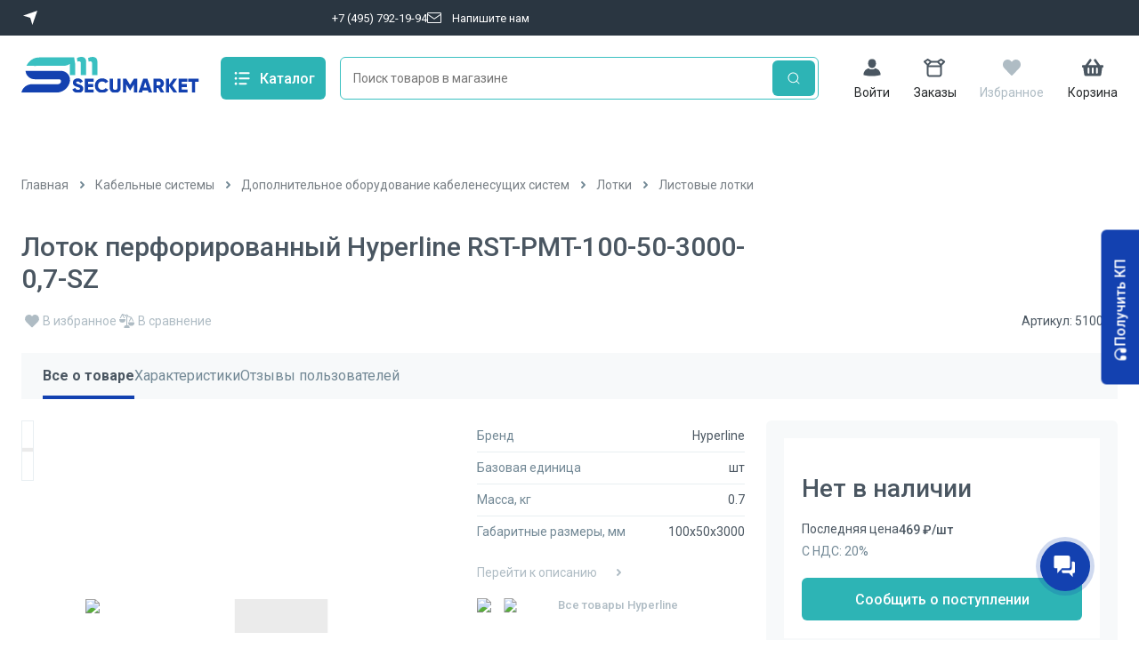

--- FILE ---
content_type: text/html; charset=utf-8
request_url: https://secumarket.ru/product/hyperline-rst-pmt-100-50-3000-0-7-sz-lotok-perforirovannyy-100x50x3000x0-7-mm-4581
body_size: 74545
content:
<!DOCTYPE html><html lang="ru"><head><meta charSet="utf-8" data-next-head=""/><meta name="viewport" content="width=device-width" data-next-head=""/><link rel="apple-touch-icon" sizes="180x180" href="/apple-touch-icon.png" data-next-head=""/><link rel="icon" type="image/png" sizes="32x32" href="/favicon-32x32.png" data-next-head=""/><link rel="icon" type="image/png" sizes="16x16" href="/favicon-16x16.png" data-next-head=""/><link rel="icon" type="image/x-icon" href="/favicon.ico" data-next-head=""/><link rel="manifest" href="/site.webmanifest" data-next-head=""/><link rel="mask-icon" href="/safari-pinned-tab.svg" color="#5bbad5" data-next-head=""/><meta name="msapplication-TileColor" content="#da532c" data-next-head=""/><meta name="google-site-verification" content="iYnzFFphZSv413HLRnT3S2wau_cJ3zoFzbxNcauMMwc" data-next-head=""/><meta name="theme-color" content="#ffffff" data-next-head=""/><meta name="generator" content="Ensi Platform" data-next-head=""/><script data-next-head="">
                            (function(m,e,t,r,i,k,a){m[i]=m[i]||function(){(m[i].a=m[i].a||[]).push(arguments)};
                            m[i].l=1*new Date();
                            for (var j = 0; j < document.scripts.length; j++) {if (document.scripts[j].src === r) { return; }}
                            k=e.createElement(t),a=e.getElementsByTagName(t)[0],k.async=1,k.src=r,a.parentNode.insertBefore(k,a)})
                            (window, document, "script", "https://mc.yandex.ru/metrika/tag.js", "ym");
    
                            ym(92835880, "init", {
                                    clickmap:true,
                                    trackLinks:true,
                                    accurateTrackBounce:true,
                                    webvisor:true,
                                    ecommerce:"dataLayer"})
                            </script><noscript data-next-head=""><div aria-hidden="true"><style data-emotion-css="1kzumi4">.css-1kzumi4{position:absolute;left:-9999px;}</style><img src="https://mc.yandex.ru/watch/92835880" alt="" class="css-1kzumi4"/></div></noscript><title data-next-head="">Лоток перфорированный Hyperline RST-PMT-100-50-3000-0,7-SZ - купить на маркетплейсе «Secumarket» 4581</title><link rel="canonical" href="https://secumarket.ru/product/hyperline-rst-pmt-100-50-3000-0-7-sz-lotok-perforirovannyy-100x50x3000x0-7-mm-4581" data-next-head=""/><meta name="description" content="Лоток перфорированный Hyperline RST-PMT-100-50-3000-0,7-SZ - купить по выгодной цене на маркетплейсе «Secumarket». 🚚 Бесплатная доставка по Москве и скидка на доставку в регионы 4581" data-next-head=""/><meta name="og:image" content="https://files.secumarket.ru/catalog/products/db/21/yP5fW3XNT0nYQ8uZB7Gh.jpeg" data-next-head=""/><meta property="og:title" content="Лоток перфорированный Hyperline RST-PMT-100-50-3000-0,7-SZ - купить на маркетплейсе «Secumarket» 4581" data-next-head=""/><meta property="og:description" content="Лоток перфорированный Hyperline RST-PMT-100-50-3000-0,7-SZ - купить по выгодной цене на маркетплейсе «Secumarket». 🚚 Бесплатная доставка по Москве и скидка на доставку в регионы 4581" data-next-head=""/><meta property="og:type" content="" data-next-head=""/><meta property="og:url" content="https://secumarket.ru/product/hyperline-rst-pmt-100-50-3000-0-7-sz-lotok-perforirovannyy-100x50x3000x0-7-mm-4581" data-next-head=""/><meta name="product" content="Digi Product Page" data-next-head=""/><link rel="preload" href="/_next/static/media/24c15609eaa28576-s.p.woff2" as="font" type="font/woff2" crossorigin="anonymous" data-next-font="size-adjust"/><link rel="preload" href="/_next/static/media/47cbc4e2adbc5db9-s.p.woff2" as="font" type="font/woff2" crossorigin="anonymous" data-next-font="size-adjust"/><link rel="preload" href="/_next/static/css/70ad7af863f94ef4.css" as="style"/><link rel="stylesheet" href="/_next/static/css/70ad7af863f94ef4.css" data-n-g=""/><link rel="preload" href="/_next/static/css/56d1f5034e1e3936.css" as="style"/><link rel="stylesheet" href="/_next/static/css/56d1f5034e1e3936.css" data-n-p=""/><noscript data-n-css=""></noscript><script defer="" nomodule="" src="/_next/static/chunks/polyfills-42372ed130431b0a.js"></script><script defer="" src="/_next/static/chunks/7455.9a41d1e10f7c564c.js"></script><script defer="" src="/_next/static/chunks/1922.b2d261f88004c297.js"></script><script defer="" src="/_next/static/chunks/8922.9c09324ccd595e16.js"></script><script src="/_next/static/chunks/webpack-7d5e8b374da5a8a7.js" defer=""></script><script src="/_next/static/chunks/framework-28e5e03760ee6aa2.js" defer=""></script><script src="/_next/static/chunks/main-83302bb5b36ab08a.js" defer=""></script><script src="/_next/static/chunks/pages/_app-b7dde76e7978d44e.js" defer=""></script><script src="/_next/static/chunks/7500-70cfa43618b07170.js" defer=""></script><script src="/_next/static/chunks/950-c130be6fbd9b9a9f.js" defer=""></script><script src="/_next/static/chunks/3601-e9146c76584ea7de.js" defer=""></script><script src="/_next/static/chunks/pages/product/%5Bid%5D-09537cedceff19c6.js" defer=""></script><script src="/_next/static/yRA527Wlp50r18xYZmQ1t/_buildManifest.js" defer=""></script><script src="/_next/static/yRA527Wlp50r18xYZmQ1t/_ssgManifest.js" defer=""></script><style id="__jsx-3922206979">body,html{font-family:'Roboto', 'Roboto Fallback'!important}input,textarea,button,select{font-family:'Roboto', 'Roboto Fallback'!important}a,p,section,main,div,span,h1,h2,h3{font-family:'Roboto', 'Roboto Fallback'!important}</style></head><body><div id="__next"><style data-emotion="css-global 1cnlx2n">*,::before,::after{box-sizing:border-box;padding:0;margin:0;}:focus{outline:2px solid #f1a31d;outline-offset:2px;}.js-focus-visible :focus:not(.focus-visible){outline:none;}html,body{min-height:100%;}body{font-family:"undefined",sans-serif;font-weight:400;font-size:0.875rem;line-height:1.4;color:#4a5661;}img{max-width:100%;height:auto;}a{display:inline-block;-webkit-text-decoration:none;text-decoration:none;color:inherit;}h1,h2,h3,h4,h5,h6{margin:0;}ul li,ol li{list-style:none;}button{border:none;background:none;cursor:pointer;}input[type="number"]{-webkit-appearance:textfield;-moz-appearance:textfield;-ms-appearance:textfield;appearance:textfield;}input[type="number"]::-webkit-outer-spin-button,input[type="number"]::-webkit-inner-spin-button{margin:0;-webkit-appearance:none;-moz-appearance:none;-ms-appearance:none;appearance:none;}fieldset{padding:0;border:none;}input[type="number"]{-webkit-appearance:textfield;-moz-appearance:textfield;-ms-appearance:textfield;appearance:textfield;}input[type="number"]::-webkit-outer-spin-button,input[type="number"]::-webkit-inner-spin-button{margin:0;-webkit-appearance:textfield;-moz-appearance:textfield;-ms-appearance:textfield;appearance:textfield;}hr{border-color:#cdd2d7;border-width:1px 0 0 0;border-style:solid;}</style><style data-emotion-css="ognjm6">.css-ognjm6{position:fixed;top:8px;right:8px;width:240px;z-index:2000;}@-webkit-keyframes fadeInRight{0%{opacity:0;-webkit-transform:translate3d(110%,0,0);-ms-transform:translate3d(110%,0,0);transform:translate3d(110%,0,0);}100%{opacity:1;-webkit-transform:translate3d(0,0,0);-ms-transform:translate3d(0,0,0);transform:translate3d(0,0,0);}}@keyframes fadeInRight{0%{opacity:0;-webkit-transform:translate3d(110%,0,0);-ms-transform:translate3d(110%,0,0);transform:translate3d(110%,0,0);}100%{opacity:1;-webkit-transform:translate3d(0,0,0);-ms-transform:translate3d(0,0,0);transform:translate3d(0,0,0);}}@-webkit-keyframes fadeOutRight{0%{opacity:1;-webkit-transform:translate3d(0,0,0);-ms-transform:translate3d(0,0,0);transform:translate3d(0,0,0);}100%{-webkit-transform:translate3d(110%,0,0);-ms-transform:translate3d(110%,0,0);transform:translate3d(110%,0,0);}}@keyframes fadeOutRight{0%{opacity:1;-webkit-transform:translate3d(0,0,0);-ms-transform:translate3d(0,0,0);transform:translate3d(0,0,0);}100%{-webkit-transform:translate3d(110%,0,0);-ms-transform:translate3d(110%,0,0);transform:translate3d(110%,0,0);}}</style><div class="css-ognjm6"><ul></ul></div><style data-emotion-css="4t6z9">.css-4t6z9{width:calc(100vw - (0px));}</style><div class="css-4t6z9"><style data-emotion-css="1f7fj2g">.css-1f7fj2g{position:relative;z-index:11;width:100%;height:184px;display:-webkit-box;display:-webkit-flex;display:-ms-flexbox;display:flex;-webkit-flex-direction:column;-ms-flex-direction:column;flex-direction:column;background-color:#ffffff;font-family:"undefined",sans-serif;font-weight:400;font-size:0.875rem;line-height:1.4;}@media (max-width:1279px){.css-1f7fj2g{height:100%;padding-bottom:0;}}</style><header class="css-1f7fj2g"><style data-emotion-css="qj2ka1">.css-qj2ka1{display:block;}@media (max-width:1279px){.css-qj2ka1{display:none;}}</style><div class="css-qj2ka1"><style data-emotion-css="g1rad">.css-g1rad{background-color:#2A3641;}@media (max-width:1279px){.css-g1rad{display:none;}}</style><div class="css-g1rad"><style data-emotion-css="h6pf30">.css-h6pf30{height:40px;font-family:"undefined",sans-serif;font-weight:400;font-size:0.8125rem;line-height:1.2;color:#afbcc4;}</style><style data-emotion="css 49sxyz">.css-49sxyz{max-width:1440px;margin-left:auto;margin-right:auto;}@media (max-width: 1919px){.css-49sxyz{max-width:none;}}@media (max-width: 1919px){.css-49sxyz{padding:0 80px;}}@media (max-width: 1599px){.css-49sxyz{padding:0 72px;}}@media (max-width: 1439px){.css-49sxyz{padding:0 24px;}}@media (max-width: 1279px){.css-49sxyz{padding:0 24px;}}@media (max-width: 767px){.css-49sxyz{padding:0 12px;}}@media (max-width: 359px){.css-49sxyz{padding:0 12px;}}@media (max-width: 1919px){.css-49sxyz{margin-left:0;}}@media (max-width: 1919px){.css-49sxyz{margin-right:0;}}</style><div class="css-h6pf30 css-49sxyz"><style data-emotion-css="uinsfl">.css-uinsfl{height:100%;display:-webkit-box;display:-webkit-flex;display:-ms-flexbox;display:flex;}</style><div class="css-uinsfl"><style data-emotion-css="t85x2s">.css-t85x2s{display:-webkit-box;display:-webkit-flex;display:-ms-flexbox;display:flex;position:relative;-webkit-align-items:center;-webkit-box-align:center;-ms-flex-align:center;align-items:center;min-width:-webkit-fit-content;min-width:-moz-fit-content;min-width:fit-content;width:349px;}</style><div class="css-t85x2s"><style data-emotion-css="lvyu5j">.css-lvyu5j{margin-right:10px;}</style><svg xmlns="http://www.w3.org/2000/svg" width="20" height="20" fill="none" class="css-lvyu5j"><path fill="#fff" fill-rule="evenodd" d="M18 2 2 7.593 9.992 9.99 12.386 18z" clip-rule="evenodd"></path></svg><style data-emotion-css="w7okjr">.css-w7okjr{color:#ffffff;-webkit-transition:color 0.3s ease;transition:color 0.3s ease;}.css-w7okjr:hover{color:#2db4b5;}</style><button class="css-w7okjr"></button></div><style data-emotion-css="2xen9p">.css-2xen9p{display:-webkit-box;display:-webkit-flex;display:-ms-flexbox;display:flex;color:#ffffff;-webkit-align-items:center;-webkit-box-align:center;-ms-flex-align:center;align-items:center;gap:24px;}</style><div class="css-2xen9p"><style data-emotion-css="gsbiq1">.css-gsbiq1{-webkit-transition:color 0.3s ease;transition:color 0.3s ease;}.css-gsbiq1:hover{color:#2db4b5;}</style><a class="css-gsbiq1" href="tel:+7(495)792-19-94">+7 (495) 792-19-94</a><style data-emotion-css="1sy44li">.css-1sy44li{display:-webkit-box;display:-webkit-flex;display:-ms-flexbox;display:flex;-webkit-align-items:center;-webkit-box-align:center;-ms-flex-align:center;align-items:center;-webkit-transition:color 0.3s ease;transition:color 0.3s ease;}.css-1sy44li:hover{color:#2db4b5;}</style><a class="css-1sy44li" href="mailto:support@secumarket.ru"><style data-emotion-css="5hicrt">.css-5hicrt{margin-right:12px;}</style><svg xmlns="http://www.w3.org/2000/svg" width="16" height="12" fill="none" class="css-5hicrt"><path fill="#F7F9FA" d="M1.167 0h13.666C15.477 0 16 .538 16 1.2v9.6c0 .318-.123.624-.342.848a1.15 1.15 0 0 1-.825.352H1.167a1.15 1.15 0 0 1-.825-.351A1.22 1.22 0 0 1 0 10.8V1.2C0 .538.523 0 1.167 0M1 3.025V10.8a.17.17 0 0 0 .167.171h13.666a.16.16 0 0 0 .118-.05A.17.17 0 0 0 15 10.8V3.025L8.653 7.437a1.14 1.14 0 0 1-1.306 0zM1 1.2v.584l6.907 4.8a.16.16 0 0 0 .186 0L15 1.784V1.2a.17.17 0 0 0-.049-.121.17.17 0 0 0-.118-.05H1.167a.16.16 0 0 0-.118.05A.17.17 0 0 0 1 1.2"></path></svg> Напишите нам</a></div><style data-emotion-css="iqafd3">.css-iqafd3{color:#ffffff;display:-webkit-box;display:-webkit-flex;display:-ms-flexbox;display:flex;-webkit-align-items:center;-webkit-box-align:center;-ms-flex-align:center;align-items:center;gap:16px;margin-left:auto;}@media (max-width:1279px){.css-iqafd3{gap:8px;}}</style><div class="css-iqafd3"></div></div></div></div></div><style data-emotion-css="z1y501">.css-z1y501{margin-top:24px;width:100%;}@media (max-width:1279px){.css-z1y501{margin-top:0;}}</style><div id="MainHeader" class="css-z1y501"><style data-emotion-css="165ia7j">.css-165ia7j{top:40px;position:fixed;z-index:11;background-color:#ffffff;padding:24px 0 0 0;width:100%;}@media (max-width:1279px){.css-165ia7j{padding:0;top:0;position:static;}}</style><div id="MainHeaderMatches" class="css-165ia7j"><style data-emotion-css="1w9o63p">.css-1w9o63p{display:-webkit-box;display:-webkit-flex;display:-ms-flexbox;display:flex;margin-bottom:24px;}@media (max-width:1279px){.css-1w9o63p{-webkit-flex-direction:column;-ms-flex-direction:column;flex-direction:column;}}</style><style data-emotion="css 49sxyz">.css-49sxyz{max-width:1440px;margin-left:auto;margin-right:auto;}@media (max-width: 1919px){.css-49sxyz{max-width:none;}}@media (max-width: 1919px){.css-49sxyz{padding:0 80px;}}@media (max-width: 1599px){.css-49sxyz{padding:0 72px;}}@media (max-width: 1439px){.css-49sxyz{padding:0 24px;}}@media (max-width: 1279px){.css-49sxyz{padding:0 24px;}}@media (max-width: 767px){.css-49sxyz{padding:0 12px;}}@media (max-width: 359px){.css-49sxyz{padding:0 12px;}}@media (max-width: 1919px){.css-49sxyz{margin-left:0;}}@media (max-width: 1919px){.css-49sxyz{margin-right:0;}}</style><div id="MainHeaderMatchesContainer" class="css-1w9o63p css-49sxyz"><style data-emotion-css="1glllcj">.css-1glllcj{height:0;min-height:0;}@media (max-width:1279px){.css-1glllcj{height:96px;min-height:96px;}}</style><div id="HeaderMainPart" class="css-1glllcj"></div><style data-emotion-css="bdyin6">.css-bdyin6{display:-webkit-box;display:-webkit-flex;display:-ms-flexbox;display:flex;-webkit-box-pack:justify;-webkit-justify-content:space-between;-ms-flex-pack:justify;justify-content:space-between;}@media (max-width:1279px){.css-bdyin6{display:none;}}</style><div id="HeaderMainPartDesktop" class="css-bdyin6"><a aria-label="home" href="/"><style data-emotion-css="6g4tvv">.css-6g4tvv{margin-right:24px;}@media (max-width:1279px){.css-6g4tvv{display:none;}}</style><img alt="logo" loading="lazy" width="200" height="41" decoding="async" data-nimg="1" class="css-6g4tvv" style="color:transparent" src="/market-logo.svg"/></a></div><style data-emotion-css="1k6tlz1">@media (max-width:1279px){.css-1k6tlz1{display:none;}}</style><div class="css-1k6tlz1"><style data-emotion-css="1ay9vb9">.css-1ay9vb9{margin-right:16px;}</style><style data-emotion="css ui5gds">.css-ui5gds{display:-webkit-inline-box;display:-webkit-inline-flex;display:-ms-inline-flexbox;display:inline-flex;-webkit-box-pack:center;-ms-flex-pack:center;-webkit-justify-content:center;justify-content:center;-webkit-align-items:center;-webkit-box-align:center;-ms-flex-align:center;align-items:center;border-width:0;border-style:solid;font-family:"undefined",sans-serif;font-weight:500;font-size:1rem;line-height:1.1;border-radius:6px;padding:12px 12px;-webkit-transition:color ease 200ms,fill ease 200ms,background-color ease 200ms,border-color ease 200ms,box-shadow ease 200ms;transition:color ease 200ms,fill ease 200ms,background-color ease 200ms,border-color ease 200ms,box-shadow ease 200ms;color:#ffffff;fill:#ffffff;background:#2db4b5;}.css-ui5gds:hover{background:#1341b0;}.css-ui5gds:disabled{color:#AFBCC4;fill:#AFBCC4;background:#e9eff2;cursor:not-allowed;}</style><button type="button" data-testid="button-catalog" class="css-1ay9vb9 css-ui5gds"><style data-emotion="css 5zprff">.css-5zprff{margin-right:8px;width:24px;height:24px;}</style><svg xmlns="http://www.w3.org/2000/svg" width="24" height="24" fill="none" class="css-5zprff"><path stroke="#fff" stroke-linecap="round" stroke-linejoin="round" stroke-width="2" d="M9.314 6.286H19.6M9.314 18.172h7.143m-7.143-5.943H19.6"></path><path fill="#fff" fill-rule="evenodd" d="M5.027 7.771c.714 0 1.429-.742 1.429-1.485S5.74 4.8 5.027 4.8 3.6 5.543 3.6 6.286 4.313 7.77 5.027 7.77m0 5.943c.714 0 1.429-.742 1.429-1.485s-.715-1.486-1.429-1.486-1.427.743-1.427 1.486.713 1.485 1.427 1.485m0 5.943c.714 0 1.429-.743 1.429-1.485s-.715-1.486-1.429-1.486-1.427.743-1.427 1.486c0 .742.713 1.485 1.427 1.485" clip-rule="evenodd"></path></svg>Каталог</button><style data-emotion-css="17s8rx7">.css-17s8rx7{position:fixed;top:175px;left:0px;z-index:-1;width:100vw;height:100%;margin-top:-40px;overflow:auto;background-color:#ffffff;opacity:0;visibility:hidden;-webkit-transition:all ease 0.3s;transition:all ease 0.3s;}@media (max-width:1439px){.css-17s8rx7{background-color:rgba(46,62,81,0.8);}}</style><div class="css-17s8rx7"></div><style data-emotion-css="1u3dmf6">.css-1u3dmf6{position:fixed;top:175px;left:0px;z-index:-1;width:100vw;height:100%;margin-top:-40px;overflow:auto;background-color:#ffffff;opacity:0;-webkit-transform:scale(0.85);-ms-transform:scale(0.85);transform:scale(0.85);visibility:hidden;-webkit-transition:all ease 0.3s;transition:all ease 0.3s;}@media (min-width:1920px){.css-1u3dmf6{margin-left:-225px;left:auto;}}@media (max-width:1279px){.css-1u3dmf6 > p{padding-left:16px;}}</style><div class="css-1u3dmf6 css-49sxyz"><style data-emotion-css="1091kkk">.css-1091kkk{height:100%;}@media (min-width:1920px){.css-1091kkk{max-width:100%;margin:0 auto;}}</style><style data-emotion="css igs9a1">.css-igs9a1{display:grid;grid-template-columns:repeat(24, 1fr);grid-gap:24px;}@media (max-width: 1599px){.css-igs9a1{grid-gap:16px;}}@media (max-width: 1439px){.css-igs9a1{grid-gap:24px;}}@media (max-width: 1023px){.css-igs9a1{grid-gap:16px;}}</style><div class="css-1091kkk css-igs9a1"><style data-emotion-css="19vvfb5">.css-19vvfb5{border-right:2px solid #e9eff2;}</style><style data-emotion="css ehmfrb">.css-ehmfrb{grid-column:span 7;}</style><div class="css-19vvfb5 css-ehmfrb"><style data-emotion-css="11gb911">.css-11gb911{overflow-y:auto;max-height:calc(100vh - 135px);padding-top:32px;}</style><div class="css-11gb911"><style data-emotion-css="qz99eq">.css-qz99eq{font-size:14px;color:#4a5661;font-weight:400;padding:14px 16px;width:100%;display:-webkit-box;display:-webkit-flex;display:-ms-flexbox;display:flex;-webkit-align-items:center;-webkit-box-align:center;-ms-flex-align:center;align-items:center;-webkit-box-pack:justify;-webkit-justify-content:space-between;-ms-flex-pack:justify;justify-content:space-between;}.css-qz99eq:hover{color:#1341b0;font-weight:500;background-color:#f7f9fa;}</style><a aria-label="Видеонаблюдение" href="/catalog/videonabludenie" class="css-qz99eq"><style data-emotion-css="vdngcm">.css-vdngcm{display:-webkit-box;display:-webkit-flex;display:-ms-flexbox;display:flex;-webkit-align-items:center;-webkit-box-align:center;-ms-flex-align:center;align-items:center;gap:8px;-webkit-flex:1;-ms-flex:1;flex:1;margin-right:10px;}</style><div class="css-vdngcm"><style data-emotion-css="lrnnst">.css-lrnnst{width:20px;height:20px;color:#AFBCC4;-webkit-flex-shrink:0;-ms-flex-negative:0;flex-shrink:0;}</style><svg xmlns="http://www.w3.org/2000/svg" fill="none" viewBox="0 0 20 20" class="css-lrnnst"><path fill="currentColor" d="m15.613 13.18-1.115-.623a.57.57 0 0 1-.302-.475.57.57 0 0 1 .242-.534L17.27 9.47q.3-.237.648-.252t.678.163l1.115.624q.272.148.287.474a.63.63 0 0 1-.227.534l-2.833 2.078a1.1 1.1 0 0 1-.647.252 1.3 1.3 0 0 1-.679-.163M1.206 19.5q-.513 0-.859-.342A1.15 1.15 0 0 1 0 18.313q0-.503.347-.845.35-.342.859-.342h4.822v-7.062L2.411 8.016q-.873-.504-1.13-1.438-.255-.934.256-1.796l1.809-3.086Q3.858.836 4.808.584a2.33 2.33 0 0 1 1.823.252l9.916 5.608q.573.326.603.965.03.638-.482 1.023l-4.642 3.412q-.603.415-1.296.46a2.34 2.34 0 0 1-1.326-.311l-.965-.534v5.667q0 .98-.707 1.677a2.34 2.34 0 0 1-1.704.697z"></path></svg><span style="white-space:normal;overflow-wrap:break-word">Видеонаблюдение</span></div><style data-emotion-css="qb98v6">.css-qb98v6{-webkit-flex-shrink:0;-ms-flex-negative:0;flex-shrink:0;-webkit-align-self:flex-start;-ms-flex-item-align:start;align-self:flex-start;width:24px;height:24px;stroke:currentColor;-webkit-transition:color 0.3s;transition:color 0.3s;color:#AFBCC4;}</style><svg xmlns="http://www.w3.org/2000/svg" fill="none" viewBox="0 0 24 24" class="css-qb98v6"><path fill="currentColor" d="M9.9 17.2c-.6 0-1-.4-1-1 0-.3.1-.5.3-.7l3.5-3.5-3.5-3.5c-.4-.4-.4-1 0-1.4s1-.4 1.4 0l4.2 4.2c.4.4.4 1 0 1.4l-4.2 4.2c-.2.2-.5.3-.7.3"></path></svg></a><a aria-label="Охранно-пожарная сигнализация" href="/catalog/ohranno_pozharnaya_2" class="css-qz99eq"><div class="css-vdngcm"><svg xmlns="http://www.w3.org/2000/svg" fill="none" viewBox="0 0 20 20" class="css-lrnnst"><path fill="currentColor" d="M4.286 5.619 2.257 3.6 3.6 2.257l2.019 2.029zM10.952 0v2.857H9.048V0zm6.79 3.6-2.028 2.019-1.333-1.333L16.4 2.257zM2.858 9.048v1.904H0V9.048zm14.286 0H20v1.904h-2.857zM4.286 18.095h11.428A1.905 1.905 0 0 1 17.62 20H2.381a1.905 1.905 0 0 1 1.905-1.905M10 3.81a5.714 5.714 0 0 1 5.714 5.714v7.619H4.286v-7.62A5.714 5.714 0 0 1 10 3.81"></path></svg><span style="white-space:normal;overflow-wrap:break-word">Охранно-пожарная сигнализация</span></div><svg xmlns="http://www.w3.org/2000/svg" fill="none" viewBox="0 0 24 24" class="css-qb98v6"><path fill="currentColor" d="M9.9 17.2c-.6 0-1-.4-1-1 0-.3.1-.5.3-.7l3.5-3.5-3.5-3.5c-.4-.4-.4-1 0-1.4s1-.4 1.4 0l4.2 4.2c.4.4.4 1 0 1.4l-4.2 4.2c-.2.2-.5.3-.7.3"></path></svg></a><a aria-label="Система контроля и управления доступом" href="/catalog/sistema_kontrolya_i_upravleniya_dostupom" class="css-qz99eq"><div class="css-vdngcm"><svg xmlns="http://www.w3.org/2000/svg" fill="none" viewBox="0 0 20 20" class="css-lrnnst"><path fill="currentColor" d="M0 20h6V9l6-6V0H0zM12.83 4.17C13.58 4.92 14 5.94 14 7h6v2h-6.55c-.35.6-.85 1.1-1.45 1.45V17h-2v-6c-1.06 0-2.08-.42-2.83-1.17z"></path></svg><span style="white-space:normal;overflow-wrap:break-word">Система контроля и управления доступом</span></div><svg xmlns="http://www.w3.org/2000/svg" fill="none" viewBox="0 0 24 24" class="css-qb98v6"><path fill="currentColor" d="M9.9 17.2c-.6 0-1-.4-1-1 0-.3.1-.5.3-.7l3.5-3.5-3.5-3.5c-.4-.4-.4-1 0-1.4s1-.4 1.4 0l4.2 4.2c.4.4.4 1 0 1.4l-4.2 4.2c-.2.2-.5.3-.7.3"></path></svg></a><a aria-label="Система оповещения и управления эвакуацией" href="/catalog/sistema_opoveshcheniya_i" class="css-qz99eq"><div class="css-vdngcm"><svg xmlns="http://www.w3.org/2000/svg" fill="none" viewBox="0 0 20 20" class="css-lrnnst"><path fill="currentColor" d="M18.617 16.245c.51-4.818.51-9.673 0-14.49-.159-1.507-1.93-2.27-3.169-1.367l-4.728 3.45a8.75 8.75 0 0 1-5.157 1.676h-4.41c-.306 0-.6.119-.815.33a1.12 1.12 0 0 0-.338.8v4.712c0 .3.121.588.338.8.216.212.509.33.814.33h4.414a8.75 8.75 0 0 1 5.155 1.676l4.728 3.45c1.24.904 3.01.14 3.168-1.367"></path><path fill="currentColor" d="M5.969 14.15a.85.85 0 0 0 .01-.416.9.9 0 0 0-.19-.378 1 1 0 0 0-.35-.262A1.1 1.1 0 0 0 5 13H2.332c-.185 0-.367.048-.525.138a.95.95 0 0 0-.368.372L.105 15.967a.86.86 0 0 0-.07.653.93.93 0 0 0 .42.531l2.845 1.7a1.078 1.078 0 0 0 .908.085c.149-.052.28-.137.386-.247a.9.9 0 0 0 .22-.382z"></path></svg><span style="white-space:normal;overflow-wrap:break-word">Система оповещения и управления эвакуацией</span></div><svg xmlns="http://www.w3.org/2000/svg" fill="none" viewBox="0 0 24 24" class="css-qb98v6"><path fill="currentColor" d="M9.9 17.2c-.6 0-1-.4-1-1 0-.3.1-.5.3-.7l3.5-3.5-3.5-3.5c-.4-.4-.4-1 0-1.4s1-.4 1.4 0l4.2 4.2c.4.4.4 1 0 1.4l-4.2 4.2c-.2.2-.5.3-.7.3"></path></svg></a><a aria-label="Кабельные системы" href="/catalog/kabelnye_sistemy" class="css-qz99eq"><div class="css-vdngcm"><svg xmlns="http://www.w3.org/2000/svg" fill="none" viewBox="0 0 20 20" class="css-lrnnst"><path fill="currentColor" d="M18.889 2.222v-1.11C18.889.5 18.389 0 17.778 0h-2.222c-.612 0-1.112.5-1.112 1.111v1.111h-1.11v4.445c0 .61.5 1.11 1.11 1.11h1.112v7.779c0 1.222-1 2.222-2.223 2.222s-2.222-1-2.222-2.222V4.444A4.443 4.443 0 0 0 6.667 0a4.443 4.443 0 0 0-4.445 4.444v7.778h-1.11c-.612 0-1.112.5-1.112 1.111v4.445h1.111v1.11c0 .612.5 1.112 1.111 1.112h2.222c.612 0 1.112-.5 1.112-1.111v-1.111h1.11v-4.445c0-.61-.5-1.11-1.11-1.11H4.444V4.443c0-1.222 1-2.222 2.223-2.222s2.222 1 2.222 2.222v11.112A4.443 4.443 0 0 0 13.333 20a4.443 4.443 0 0 0 4.445-4.444V7.778h1.11c.612 0 1.112-.5 1.112-1.111V2.222z"></path></svg><span style="white-space:normal;overflow-wrap:break-word">Кабельные системы</span></div><svg xmlns="http://www.w3.org/2000/svg" fill="none" viewBox="0 0 24 24" class="css-qb98v6"><path fill="currentColor" d="M9.9 17.2c-.6 0-1-.4-1-1 0-.3.1-.5.3-.7l3.5-3.5-3.5-3.5c-.4-.4-.4-1 0-1.4s1-.4 1.4 0l4.2 4.2c.4.4.4 1 0 1.4l-4.2 4.2c-.2.2-.5.3-.7.3"></path></svg></a><a aria-label="Средства пожаротушения" href="/catalog/sredstva_pozharotusheniya_2" class="css-qz99eq"><div class="css-vdngcm"><svg xmlns="http://www.w3.org/2000/svg" fill="none" viewBox="0 0 20 20" class="css-lrnnst"><g clip-path="url(#fire-suppression_svg__a)"><path fill="currentColor" d="M19.543.285c.29.235.457.59.457.965V5c0 .375-.168.73-.457.965a1.26 1.26 0 0 1-1.04.258l-6.25-1.25a1.24 1.24 0 0 1-.964-.91H8.75v1.359a4.38 4.38 0 0 1 2.5 3.953V15H2.5V9.375A4.38 4.38 0 0 1 5 5.422V4.297A5.3 5.3 0 0 0 1.785 7.05a.94.94 0 0 1-1.254.433.94.94 0 0 1-.433-1.254A7.2 7.2 0 0 1 5 2.36V1.25C5 .559 5.559 0 6.25 0H7.5c.691 0 1.25.559 1.25 1.25v.937h2.54c.116-.457.487-.816.964-.914l6.25-1.25c.367-.074.746.024 1.039.258zM11.25 16.25v1.25c0 1.379-1.121 2.5-2.5 2.5H5a2.5 2.5 0 0 1-2.5-2.5v-1.25zM6.875 3.75a.625.625 0 1 0 0-1.25.625.625 0 0 0 0 1.25"></path></g><defs><clipPath id="fire-suppression_svg__a"><path fill="#fff" d="M0 0h20v20H0z"></path></clipPath></defs></svg><span style="white-space:normal;overflow-wrap:break-word">Средства пожаротушения</span></div><svg xmlns="http://www.w3.org/2000/svg" fill="none" viewBox="0 0 24 24" class="css-qb98v6"><path fill="currentColor" d="M9.9 17.2c-.6 0-1-.4-1-1 0-.3.1-.5.3-.7l3.5-3.5-3.5-3.5c-.4-.4-.4-1 0-1.4s1-.4 1.4 0l4.2 4.2c.4.4.4 1 0 1.4l-4.2 4.2c-.2.2-.5.3-.7.3"></path></svg></a><a aria-label="Сетевое оборудование, шкафы и стойки" href="/catalog/3_setevoe_oborudovani_shkafy_i" class="css-qz99eq"><div class="css-vdngcm"><svg xmlns="http://www.w3.org/2000/svg" fill="none" viewBox="0 0 20 20" class="css-lrnnst"><path fill="currentColor" d="M2.145 20q-.885 0-1.514-.618A2.01 2.01 0 0 1 0 17.895v-4.21q0-.87.63-1.487a2.1 2.1 0 0 1 1.515-.62h10.724v-4.21h2.144v4.21h2.145q.885 0 1.515.62.63.619.63 1.486v4.21q0 .87-.63 1.488a2.08 2.08 0 0 1-1.515.618zm2.145-3.158q.455 0 .764-.303.31-.303.308-.75 0-.446-.309-.749a1.05 1.05 0 0 0-.763-.303q-.456 0-.764.303a1.01 1.01 0 0 0-.309.75q0 .445.309.75.31.304.764.302m3.753 0q.456 0 .765-.303.308-.303.307-.75 0-.446-.309-.749a1.05 1.05 0 0 0-.763-.303q-.456 0-.764.303a1.01 1.01 0 0 0-.308.75q-.001.445.308.75.31.304.764.302m3.753 0q.456 0 .765-.303t.308-.75-.31-.749a1.05 1.05 0 0 0-.763-.303q-.456 0-.763.303a1.01 1.01 0 0 0-.31.75q0 .445.31.75.309.304.763.302m.268-10.263L10.51 5.053a5.6 5.6 0 0 1 1.555-1 4.7 4.7 0 0 1 1.877-.369q1.02 0 1.877.369.858.368 1.555 1l-1.555 1.526A2.9 2.9 0 0 0 14.973 6a2.5 2.5 0 0 0-1.032-.21q-.562 0-1.033.21t-.844.579m-2.68-2.632L7.881 2.474A8.7 8.7 0 0 1 10.617.658 8.4 8.4 0 0 1 13.94 0q1.77 0 3.324.658A8.7 8.7 0 0 1 20 2.474l-1.501 1.473a6.44 6.44 0 0 0-4.558-1.842 6.4 6.4 0 0 0-2.506.488 6.5 6.5 0 0 0-2.052 1.354"></path></svg><span style="white-space:normal;overflow-wrap:break-word">Сетевое оборудование, шкафы и стойки</span></div><svg xmlns="http://www.w3.org/2000/svg" fill="none" viewBox="0 0 24 24" class="css-qb98v6"><path fill="currentColor" d="M9.9 17.2c-.6 0-1-.4-1-1 0-.3.1-.5.3-.7l3.5-3.5-3.5-3.5c-.4-.4-.4-1 0-1.4s1-.4 1.4 0l4.2 4.2c.4.4.4 1 0 1.4l-4.2 4.2c-.2.2-.5.3-.7.3"></path></svg></a><a aria-label="Устройства электропитания и аппараты защиты" href="/catalog/5_ustroystva_elektropitaniya_i" class="css-qz99eq"><div class="css-vdngcm"><svg xmlns="http://www.w3.org/2000/svg" fill="none" viewBox="0 0 20 20" class="css-lrnnst"><path fill="currentColor" d="M17.985 8.487a.9.9 0 0 1-.214.47L7.836 19.663a.96.96 0 0 1-.5.33q-.128.015-.255 0c-.144-.001-.286-.032-.417-.09a.93.93 0 0 1-.459-.46.9.9 0 0 1-.071-.58l.876-6.857h-3.7a1.8 1.8 0 0 1-.61-.15 1.3 1.3 0 0 1-.472-.411 1.3 1.3 0 0 1-.221-.58c-.022-.21.01-.423.091-.619L5.95.8c.102-.24.271-.444.49-.59.218-.14.473-.212.733-.21h7.378c.213.004.422.055.612.15.191.105.355.253.479.43.114.179.183.38.203.59a1.2 1.2 0 0 1-.102.61l-2.435 5.567h3.72c.184.006.364.062.52.16.163.108.291.259.37.436a1 1 0 0 1 .067.564z"></path></svg><span style="white-space:normal;overflow-wrap:break-word">Устройства электропитания и аппараты защиты</span></div><svg xmlns="http://www.w3.org/2000/svg" fill="none" viewBox="0 0 24 24" class="css-qb98v6"><path fill="currentColor" d="M9.9 17.2c-.6 0-1-.4-1-1 0-.3.1-.5.3-.7l3.5-3.5-3.5-3.5c-.4-.4-.4-1 0-1.4s1-.4 1.4 0l4.2 4.2c.4.4.4 1 0 1.4l-4.2 4.2c-.2.2-.5.3-.7.3"></path></svg></a><a aria-label="Шлагбаумы и автоматика для ворот" href="/catalog/shlagbaumy_i_avtomatika_dlya_2" class="css-qz99eq"><div class="css-vdngcm"><svg xmlns="http://www.w3.org/2000/svg" fill="none" viewBox="0 0 20 20" class="css-lrnnst"><path fill="currentColor" d="M18 3.986H6.22a2.97 2.97 0 0 0-4.22-.2c-.64.56-1 1.36-1 2.202v9.01a1 1 0 0 0-1 1V17h8v-1.001a1 1 0 0 0-1-1.001V7.99h11a2 2 0 0 0 2-2.002 2.003 2.003 0 0 0-2-2.002M4 7.49a1.5 1.5 0 0 1-1.5-1.502A1.503 1.503 0 0 1 4 4.486a1.5 1.5 0 0 1 1.5 1.502A1.503 1.503 0 0 1 4 7.49m4.5-.501L7 4.987h1.5L10 6.989zm4 0L11 4.987h1.5L14 6.989zm4 0L15 4.987h1.5L18 6.989z"></path></svg><span style="white-space:normal;overflow-wrap:break-word">Шлагбаумы и автоматика для ворот</span></div><svg xmlns="http://www.w3.org/2000/svg" fill="none" viewBox="0 0 24 24" class="css-qb98v6"><path fill="currentColor" d="M9.9 17.2c-.6 0-1-.4-1-1 0-.3.1-.5.3-.7l3.5-3.5-3.5-3.5c-.4-.4-.4-1 0-1.4s1-.4 1.4 0l4.2 4.2c.4.4.4 1 0 1.4l-4.2 4.2c-.2.2-.5.3-.7.3"></path></svg></a><a aria-label="Светотехническое оборудование" href="/catalog/4_svet" class="css-qz99eq"><div class="css-vdngcm"><svg xmlns="http://www.w3.org/2000/svg" fill="none" viewBox="0 0 20 20" class="css-lrnnst"><path fill="currentColor" d="M9.063 15.238H6.195c-.279-1.213-1.535-2.204-2.05-2.857a7.726 7.726 0 0 1-.904-8.062 7.6 7.6 0 0 1 2.767-3.15A7.4 7.4 0 0 1 10 0c1.413 0 2.797.406 3.993 1.17a7.6 7.6 0 0 1 2.767 3.151 7.73 7.73 0 0 1 .69 4.164 7.7 7.7 0 0 1-1.597 3.898c-.516.652-1.77 1.643-2.048 2.855h-2.868v-4.762H9.063zm4.687 1.905v.952c0 .505-.197.99-.549 1.347a1.86 1.86 0 0 1-1.326.558h-3.75c-.497 0-.974-.2-1.326-.558a1.92 1.92 0 0 1-.549-1.347v-.952z"></path></svg><span style="white-space:normal;overflow-wrap:break-word">Светотехническое оборудование</span></div><svg xmlns="http://www.w3.org/2000/svg" fill="none" viewBox="0 0 24 24" class="css-qb98v6"><path fill="currentColor" d="M9.9 17.2c-.6 0-1-.4-1-1 0-.3.1-.5.3-.7l3.5-3.5-3.5-3.5c-.4-.4-.4-1 0-1.4s1-.4 1.4 0l4.2 4.2c.4.4.4 1 0 1.4l-4.2 4.2c-.2.2-.5.3-.7.3"></path></svg></a><a aria-label="Контрольно-измерительные приборы (КИП)" href="/catalog/kontrolno_izmeritelnye_pribory" class="css-qz99eq"><div class="css-vdngcm"><svg xmlns="http://www.w3.org/2000/svg" fill="none" viewBox="0 0 20 20" class="css-lrnnst"><path fill="currentColor" d="M15.016 7.532c1.251.951 1.876 1.426 1.97 2.11.093.685-.382 1.31-1.333 2.561l-2.018 2.654c-.95 1.251-1.426 1.876-2.11 1.97-.684.093-1.31-.383-2.56-1.334L2.33 10.451C1.08 9.499.454 9.024.36 8.34.269 7.655.744 7.03 1.695 5.78L3.71 3.126c.951-1.251 1.426-1.876 2.11-1.97.685-.093 1.31.382 2.56 1.333zm2.468 5.016c.625.476.938.713.984 1.056.047.342-.19.654-.666 1.28l-1.009 1.327c-.475.625-.713.938-1.055.984s-.654-.19-1.28-.666l-.664-.504 3.026-3.98z"></path></svg><span style="white-space:normal;overflow-wrap:break-word">Контрольно-измерительные приборы (КИП)</span></div><svg xmlns="http://www.w3.org/2000/svg" fill="none" viewBox="0 0 24 24" class="css-qb98v6"><path fill="currentColor" d="M9.9 17.2c-.6 0-1-.4-1-1 0-.3.1-.5.3-.7l3.5-3.5-3.5-3.5c-.4-.4-.4-1 0-1.4s1-.4 1.4 0l4.2 4.2c.4.4.4 1 0 1.4l-4.2 4.2c-.2.2-.5.3-.7.3"></path></svg></a><a aria-label="Генераторы" href="/catalog/generatory" class="css-qz99eq"><div class="css-vdngcm"><svg xmlns="http://www.w3.org/2000/svg" fill="none" viewBox="0 0 20 20" class="css-lrnnst"><path fill="currentColor" d="M5 0C3.9 0 3 .9 3 2v2H2C.9 4 0 4.9 0 6v12h2v1c0 .55.45 1 1 1h1c.55 0 1-.45 1-1v-1h10v1c0 .55.45 1 1 1h1c.55 0 1-.45 1-1v-1h2V6a2 2 0 0 0-2-2h-1V2a2 2 0 0 0-2-2zm7 8V6h6v2zm0 4v-2h6v2zM5 2h10v2H5zm0 4v4h2l-3 6v-4H2z"></path></svg><span style="white-space:normal;overflow-wrap:break-word">Генераторы</span></div><svg xmlns="http://www.w3.org/2000/svg" fill="none" viewBox="0 0 24 24" class="css-qb98v6"><path fill="currentColor" d="M9.9 17.2c-.6 0-1-.4-1-1 0-.3.1-.5.3-.7l3.5-3.5-3.5-3.5c-.4-.4-.4-1 0-1.4s1-.4 1.4 0l4.2 4.2c.4.4.4 1 0 1.4l-4.2 4.2c-.2.2-.5.3-.7.3"></path></svg></a><a aria-label="Электронные компоненты" href="/catalog/elektronnye_komponenty" class="css-qz99eq"><div class="css-vdngcm"><svg xmlns="http://www.w3.org/2000/svg" fill="none" viewBox="0 0 20 20" class="css-lrnnst"><path fill="currentColor" d="M14.497 6.111H6.475a.365.365 0 0 0-.365.365v8.02c0 .202.163.365.365.365h8.02a.365.365 0 0 0 .365-.365v-8.02a.365.365 0 0 0-.365-.365"></path><path fill="currentColor" d="M19.191 7.808a.67.67 0 0 0 0-1.34h-.67v-1.34a2.68 2.68 0 0 0-2.678-2.678h-1.34v-.67a.67.67 0 1 0-1.338 0v.67h-2.01v-.67a.67.67 0 1 0-1.339 0v.67H7.808v-.67a.67.67 0 1 0-1.34 0v.67h-1.34A2.68 2.68 0 0 0 2.45 5.13v1.34h-.67a.67.67 0 1 0 0 1.339h.67v2.008h-.67a.67.67 0 1 0 0 1.34h.67v2.009h-.67a.67.67 0 1 0 0 1.339h.67v1.34a2.68 2.68 0 0 0 2.679 2.678h1.34v.67a.67.67 0 0 0 1.339 0v-.67h2.008v.67a.67.67 0 1 0 1.34 0v-.67h2.009v.67a.67.67 0 1 0 1.339 0v-.67h1.34a2.68 2.68 0 0 0 2.678-2.679v-1.34h.67a.67.67 0 1 0 0-1.338h-.67v-2.01h.67a.67.67 0 1 0 0-1.339h-.67V7.808zm-3.348 6.696a1.34 1.34 0 0 1-1.34 1.34H6.469a1.34 1.34 0 0 1-1.34-1.34V6.468a1.34 1.34 0 0 1 1.34-1.34h8.036a1.34 1.34 0 0 1 1.34 1.34z"></path></svg><span style="white-space:normal;overflow-wrap:break-word">Электронные компоненты</span></div><svg xmlns="http://www.w3.org/2000/svg" fill="none" viewBox="0 0 24 24" class="css-qb98v6"><path fill="currentColor" d="M9.9 17.2c-.6 0-1-.4-1-1 0-.3.1-.5.3-.7l3.5-3.5-3.5-3.5c-.4-.4-.4-1 0-1.4s1-.4 1.4 0l4.2 4.2c.4.4.4 1 0 1.4l-4.2 4.2c-.2.2-.5.3-.7.3"></path></svg></a><a aria-label="Журнал &quot;RUБЕЖ&quot;" href="/catalog/zhurnal_rubezh" class="css-qz99eq"><div class="css-vdngcm"><svg xmlns="http://www.w3.org/2000/svg" fill="none" viewBox="0 0 20 20" class="css-lrnnst"><path fill="currentColor" d="M2 18.5A1.5 1.5 0 0 0 3.5 20H5V0H3.5A1.5 1.5 0 0 0 2 1.5zM6 0v20h10a2 2 0 0 0 2-2V2a2 2 0 0 0-2-2zm7 8H8V7h5zm3-2H8V5h8z"></path></svg><span style="white-space:normal;overflow-wrap:break-word">Журнал &quot;RUБЕЖ&quot;</span></div><svg xmlns="http://www.w3.org/2000/svg" fill="none" viewBox="0 0 24 24" class="css-qb98v6"><path fill="currentColor" d="M9.9 17.2c-.6 0-1-.4-1-1 0-.3.1-.5.3-.7l3.5-3.5-3.5-3.5c-.4-.4-.4-1 0-1.4s1-.4 1.4 0l4.2 4.2c.4.4.4 1 0 1.4l-4.2 4.2c-.2.2-.5.3-.7.3"></path></svg></a><a aria-label="Инструменты" href="/catalog/instrumenty_protyazhki" class="css-qz99eq"><div class="css-vdngcm"><svg xmlns="http://www.w3.org/2000/svg" fill="none" viewBox="0 0 22 20" class="css-lrnnst"><path fill="currentColor" d="M5.25 8h4.5a.72.72 0 0 0 .525-.225.72.72 0 0 0 .225-.525.72.72 0 0 0-.225-.525.72.72 0 0 0-.525-.225h-4.5a.72.72 0 0 0-.525.225.72.72 0 0 0-.225.525q0 .3.225.525A.72.72 0 0 0 5.25 8m0-2.5h4.5a.72.72 0 0 0 .525-.225.72.72 0 0 0 .225-.525.72.72 0 0 0-.225-.525A.72.72 0 0 0 9.75 4h-4.5a.72.72 0 0 0-.525.225.72.72 0 0 0-.225.525q0 .3.225.525a.72.72 0 0 0 .525.225M15.5 9V3h1q.825 0 1.413.588T18.5 5h2q.425 0 .713.288.288.289.287.712 0 .424-.288.713A.96.96 0 0 1 20.5 7h-2q0 .825-.587 1.413A1.92 1.92 0 0 1 16.5 9zm-5 4.5h-6V11q-1.65 0-2.825-1.175T.5 7V5q0-1.65 1.175-2.825T4.5 1h8q.825 0 1.413.588T14.5 3v6q0 .825-.587 1.413A1.92 1.92 0 0 1 12.5 11h-2zM4 19q-.625 0-1.062-.437A1.45 1.45 0 0 1 2.5 17.5V16q0-.625.438-1.062A1.45 1.45 0 0 1 4 14.5h7q.625 0 1.063.438T12.5 16v1.5q0 .625-.437 1.063A1.44 1.44 0 0 1 11 19z"></path></svg><span style="white-space:normal;overflow-wrap:break-word">Инструменты</span></div><svg xmlns="http://www.w3.org/2000/svg" fill="none" viewBox="0 0 24 24" class="css-qb98v6"><path fill="currentColor" d="M9.9 17.2c-.6 0-1-.4-1-1 0-.3.1-.5.3-.7l3.5-3.5-3.5-3.5c-.4-.4-.4-1 0-1.4s1-.4 1.4 0l4.2 4.2c.4.4.4 1 0 1.4l-4.2 4.2c-.2.2-.5.3-.7.3"></path></svg></a><a aria-label="Офисное оборудование" href="/catalog/ofisnoe_oborudovanie" class="css-qz99eq"><div class="css-vdngcm"><svg xmlns="http://www.w3.org/2000/svg" fill="none" viewBox="0 0 20 20" class="css-lrnnst"><path fill="currentColor" fill-rule="evenodd" d="m1.863 6.195 2.139-.24v-4.43c0-.675.51-1.239 1.178-1.302a52 52 0 0 1 9.64 0 1.304 1.304 0 0 1 1.178 1.301v4.431l2.139.24c.337.037.655.178.91.403.256.224.436.522.518.854.58 2.35.58 4.806 0 7.156l-.16.645a.694.694 0 0 1-.67.528h-2.737v2.71c0 .316-.116.62-.326.853-.21.234-.499.38-.81.412-3.234.325-6.49.325-9.723 0a1.26 1.26 0 0 1-.811-.412 1.27 1.27 0 0 1-.326-.852v-2.71H1.265a.686.686 0 0 1-.67-.529l-.16-.645c-.58-2.35-.58-4.806 0-7.156a1.67 1.67 0 0 1 .518-.855c.256-.225.574-.365.911-.402m3.704-.393a54 54 0 0 1 8.867 0V1.77a51 51 0 0 0-8.867 0zm0 8.594v3.82c2.949.281 5.918.281 8.867 0v-3.82c-2.95-.28-5.918-.28-8.867 0m10.431-5.435a1.3 1.3 0 0 0-.922.384 1.316 1.316 0 0 0 0 1.855 1.3 1.3 0 0 0 1.844 0 1.315 1.315 0 0 0 0-1.855A1.3 1.3 0 0 0 16 8.96" clip-rule="evenodd"></path></svg><span style="white-space:normal;overflow-wrap:break-word">Офисное оборудование</span></div><svg xmlns="http://www.w3.org/2000/svg" fill="none" viewBox="0 0 24 24" class="css-qb98v6"><path fill="currentColor" d="M9.9 17.2c-.6 0-1-.4-1-1 0-.3.1-.5.3-.7l3.5-3.5-3.5-3.5c-.4-.4-.4-1 0-1.4s1-.4 1.4 0l4.2 4.2c.4.4.4 1 0 1.4l-4.2 4.2c-.2.2-.5.3-.7.3"></path></svg></a><a aria-label="Сейфы" href="/catalog/seyfy" class="css-qz99eq"><div class="css-vdngcm"><svg xmlns="http://www.w3.org/2000/svg" fill="none" viewBox="0 0 20 20" class="css-lrnnst"><path fill="currentColor" d="M12.223 11.768a2.5 2.5 0 1 1-3.596-3.473 2.5 2.5 0 0 1 3.595 3.473"></path><path fill="currentColor" d="M3.125 0A1.875 1.875 0 0 0 1.25 1.875V3.75H.625a.625.625 0 0 0 0 1.25h.625v4.375H.625a.625.625 0 0 0 0 1.25h.625V15H.625a.625.625 0 1 0 0 1.25h.625v1.875A1.875 1.875 0 0 0 3.125 20h15A1.875 1.875 0 0 0 20 18.125V1.875A1.875 1.875 0 0 0 18.125 0zM6.92 5.58l1.363 1.362a3.75 3.75 0 0 1 4.345 0L13.99 5.58a.626.626 0 0 1 .884.885L13.51 7.827a3.75 3.75 0 0 1 0 4.345l1.363 1.363a.625.625 0 0 1-.884.885l-1.363-1.363a3.75 3.75 0 0 1-4.344 0L6.92 14.42a.627.627 0 0 1-.885-.885l1.362-1.363a3.75 3.75 0 0 1 0-4.345L6.036 6.466a.626.626 0 1 1 .885-.885M17.5 8.125v3.75a.624.624 0 1 1-1.25 0v-3.75a.625.625 0 1 1 1.25 0"></path></svg><span style="white-space:normal;overflow-wrap:break-word">Сейфы</span></div><svg xmlns="http://www.w3.org/2000/svg" fill="none" viewBox="0 0 24 24" class="css-qb98v6"><path fill="currentColor" d="M9.9 17.2c-.6 0-1-.4-1-1 0-.3.1-.5.3-.7l3.5-3.5-3.5-3.5c-.4-.4-.4-1 0-1.4s1-.4 1.4 0l4.2 4.2c.4.4.4 1 0 1.4l-4.2 4.2c-.2.2-.5.3-.7.3"></path></svg></a><a aria-label="Умный дом" href="/catalog/umnyy_dom" class="css-qz99eq"><div class="css-vdngcm"><svg xmlns="http://www.w3.org/2000/svg" fill="none" viewBox="0 0 20 20" class="css-lrnnst"><path fill="currentColor" d="M0 10.333q0-.385.177-.742.177-.358.5-.575l4.385-3.114q.225-.159.458-.228a1.66 1.66 0 0 1 .958 0q.235.07.46.228l4.385 3.114q.323.217.5.575.177.357.177.742v6.052q0 .666-.475 1.14a1.56 1.56 0 0 1-1.14.475h-.923q-.667 0-1.141-.475a1.56 1.56 0 0 1-.475-1.14v-2.539a.9.9 0 0 0-.269-.654.89.89 0 0 0-.654-.269H5.077a.9.9 0 0 0-.654.27.9.9 0 0 0-.27.653v2.539q0 .666-.474 1.14A1.56 1.56 0 0 1 2.54 18h-.923q-.667 0-1.142-.475A1.55 1.55 0 0 1 0 16.386zm20-6.717v12.769q0 .666-.475 1.14a1.56 1.56 0 0 1-1.14.475h-3.616a.74.74 0 0 1-.54-.23.74.74 0 0 1-.229-.54V9.333q0-.385-.174-.742a1.46 1.46 0 0 0-.495-.578L9.142 5.016a2 2 0 0 1-.515-.514 1.2 1.2 0 0 1-.19-.69v-.346q0-.625.429-1.046Q9.294 2 9.93 2h8.454q.666 0 1.14.475.474.476.476 1.14M15.634 6.77h.731q.162 0 .283-.121a.39.39 0 0 0 .121-.283v-.73a.39.39 0 0 0-.121-.283.39.39 0 0 0-.283-.121h-.73a.39.39 0 0 0-.283.121.39.39 0 0 0-.121.282v.731q0 .162.121.283.12.12.282.121m.001 4h.73q.162 0 .283-.121a.39.39 0 0 0 .121-.283v-.73a.39.39 0 0 0-.121-.283.39.39 0 0 0-.283-.121h-.73a.39.39 0 0 0-.283.121.39.39 0 0 0-.121.282v.731q0 .162.121.283.12.12.283.121m0 4h.73q.162 0 .283-.121a.39.39 0 0 0 .121-.283v-.73a.39.39 0 0 0-.121-.283.39.39 0 0 0-.283-.121h-.73a.39.39 0 0 0-.283.121.39.39 0 0 0-.121.283v.73q0 .162.121.283.12.12.283.121"></path></svg><span style="white-space:normal;overflow-wrap:break-word">Умный дом</span></div><svg xmlns="http://www.w3.org/2000/svg" fill="none" viewBox="0 0 24 24" class="css-qb98v6"><path fill="currentColor" d="M9.9 17.2c-.6 0-1-.4-1-1 0-.3.1-.5.3-.7l3.5-3.5-3.5-3.5c-.4-.4-.4-1 0-1.4s1-.4 1.4 0l4.2 4.2c.4.4.4 1 0 1.4l-4.2 4.2c-.2.2-.5.3-.7.3"></path></svg></a></div></div><style data-emotion="css 48a2gh">.css-48a2gh{grid-column:span 17;}</style><div class="css-48a2gh"><style data-emotion-css="1wsuno0">.css-1wsuno0{overflow-y:auto;max-height:calc(100vh - 135px);padding-top:32px;display:-webkit-box;display:-webkit-flex;display:-ms-flexbox;display:flex;gap:16px;}</style><div class="css-1wsuno0"><style data-emotion-css="kzfr2u">.css-kzfr2u{-webkit-flex:2;-ms-flex:2;flex:2;}</style><div class="css-kzfr2u"></div><style data-emotion-css="1bmn058">.css-1bmn058{-webkit-flex:1;-ms-flex:1;flex:1;display:-webkit-box;display:-webkit-flex;display:-ms-flexbox;display:flex;-webkit-flex-direction:column;-ms-flex-direction:column;flex-direction:column;-webkit-align-items:center;-webkit-box-align:center;-ms-flex-align:center;align-items:center;gap:32px;-webkit-box-pack:start;-webkit-justify-content:flex-start;-ms-flex-pack:start;justify-content:flex-start;}</style><div class="css-1bmn058"><style data-emotion-css="o8em7z">.css-o8em7z{color:#3ac0c1;display:-webkit-box;display:-webkit-flex;display:-ms-flexbox;display:flex;-webkit-align-items:center;-webkit-box-align:center;-ms-flex-align:center;align-items:center;-webkit-box-pack:center;-webkit-justify-content:center;-ms-flex-pack:center;justify-content:center;font-weight:500;margin-top:32px;}</style><a aria-label="Смотреть все" href="/brands" class="css-o8em7z">Смотреть все<style data-emotion-css="se6dfx">.css-se6dfx{width:24px;height:24px;fill:#AFBCC4;margin-left:5px;}</style><svg xmlns="http://www.w3.org/2000/svg" width="24" height="24" class="css-se6dfx"><path d="m15.698 11.191-5.311-5.85A.93.93 0 0 0 9.654 5a.93.93 0 0 0-.734.341l-.618.674Q8 6.348 8 6.825c0 .317.1.583.302.817L12.26 12 8.3 16.368a1.16 1.16 0 0 0-.301.808c0 .318.1.584.301.818l.62.674q.3.332.733.332.432 0 .733-.332l5.311-5.85q.303-.35.302-.818 0-.476-.302-.809"></path></svg></a></div></div></div></div></div></div><style data-emotion-css="f5alsi">.css-f5alsi{-webkit-box-flex:1;-webkit-flex-grow:1;-ms-flex-positive:1;flex-grow:1;margin-right:32px;}@media (max-width:1279px){.css-f5alsi{display:none;}}</style><div class="css-f5alsi"><style data-emotion-css="79elbk">.css-79elbk{position:relative;}</style><div id="SearchComponent" class="css-79elbk"><style data-emotion-css="4l2fhc">.css-4l2fhc{position:relative;margin-right:8px;border:1px solid #3ac0c1;height:48px;border-radius:6px;padding:2px;display:-webkit-box;display:-webkit-flex;display:-ms-flexbox;display:flex;-webkit-align-items:center;-webkit-box-align:center;-ms-flex-align:center;align-items:center;}@media (max-width:1279px){.css-4l2fhc{margin-right:0;margin-bottom:8px;}}</style><form action="#" novalidate="" class="css-4l2fhc"><style data-emotion-css="10klw3m">.css-10klw3m{height:100%;}</style><style data-emotion-css="uwwqev">.css-uwwqev{width:100%;height:100%;}</style><div class="css-uwwqev"><style data-emotion-css="15nbrw3">.css-15nbrw3{padding-left:12px;}@media (max-width:1279px){.css-15nbrw3{padding-left:16px;}}</style><style data-emotion-css="ylhw5d">.css-ylhw5d{padding-right:64px;width:100%;height:100%;border:none;padding-left:12px;}.css-ylhw5d:focus{outline:none;}@media (max-width:1279px){.css-ylhw5d{padding-left:16px;}}</style><input autoComplete="off" name="search" id="search" type="text" placeholder="Поиск товаров в магазине" class="css-ylhw5d" value=""/></div><style data-emotion-css="1qy7pza">.css-1qy7pza{width:48px;height:40px;position:absolute;top:3px;right:3px;}</style><style data-emotion="css uzqqj0">.css-uzqqj0{display:-webkit-inline-box;display:-webkit-inline-flex;display:-ms-inline-flexbox;display:inline-flex;-webkit-box-pack:center;-ms-flex-pack:center;-webkit-justify-content:center;justify-content:center;-webkit-align-items:center;-webkit-box-align:center;-ms-flex-align:center;align-items:center;border-width:0;border-style:solid;font-family:"undefined",sans-serif;font-weight:400;font-size:0.875rem;line-height:1.1;border-radius:6px;padding:4px 8px;-webkit-transition:color ease 200ms,fill ease 200ms,background-color ease 200ms,border-color ease 200ms,box-shadow ease 200ms;transition:color ease 200ms,fill ease 200ms,background-color ease 200ms,border-color ease 200ms,box-shadow ease 200ms;color:#ffffff;fill:#ffffff;background:#2db4b5;}.css-uzqqj0:hover{background:#1341b0;}.css-uzqqj0:disabled{color:#AFBCC4;fill:#AFBCC4;background:#e9eff2;cursor:not-allowed;}</style><button type="submit" data-testid="button-search" class="css-1qy7pza css-uzqqj0"><style data-emotion="css 3o0h5k">.css-3o0h5k{width:16px;height:16px;}</style><svg xmlns="http://www.w3.org/2000/svg" width="16" height="16" class="css-3o0h5k"><path fill-rule="evenodd" d="M2.5 7.333a4.833 4.833 0 1 1 8.305 3.363.5.5 0 0 0-.109.109A4.833 4.833 0 0 1 2.5 7.333m8.59 4.464a5.833 5.833 0 1 1 .707-.707l2.557 2.557a.5.5 0 0 1-.708.707z" clip-rule="evenodd"></path></svg><style data-emotion="css 19wbofa">.css-19wbofa{position:absolute;width:1px;height:1px;padding:0;border:none;overflow:hidden;clip:rect(1px, 1px, 1px, 1px);white-space:nowrap;}</style><div class="css-19wbofa">Поиск</div></button></form></div></div><div class="css-1k6tlz1"><style data-emotion-css="17yrrev">.css-17yrrev{display:-webkit-box;display:-webkit-flex;display:-ms-flexbox;display:flex;-webkit-box-pack:justify;-webkit-justify-content:space-between;-ms-flex-pack:justify;justify-content:space-between;width:296px;height:48px;}</style><div class="css-17yrrev"><style data-emotion-css="1u23svr">.css-1u23svr{-webkit-flex-direction:column;-ms-flex-direction:column;flex-direction:column;padding:0 !important;-webkit-box-pack:justify !important;-webkit-justify-content:space-between !important;-ms-flex-pack:justify !important;justify-content:space-between !important;}</style><style data-emotion="css rcsjew">.css-rcsjew{display:-webkit-inline-box;display:-webkit-inline-flex;display:-ms-inline-flexbox;display:inline-flex;-webkit-box-pack:center;-ms-flex-pack:center;-webkit-justify-content:center;justify-content:center;-webkit-align-items:center;-webkit-box-align:center;-ms-flex-align:center;align-items:center;border-width:0;border-style:solid;font-family:"undefined",sans-serif;font-weight:400;font-size:0.875rem;line-height:1.1;border-radius:6px;padding:4.5px 8px;-webkit-transition:color ease 200ms,fill ease 200ms,background-color ease 200ms,border-color ease 200ms,box-shadow ease 200ms;transition:color ease 200ms,fill ease 200ms,background-color ease 200ms,border-color ease 200ms,box-shadow ease 200ms;color:#26292b;fill:#26292b;background:transparent;}.css-rcsjew:disabled{color:#787f85;fill:#787f85;background:#eef0f4;cursor:not-allowed;}</style><button type="button" data-testid="button-lk" class="css-1u23svr css-rcsjew"><style data-emotion-css="1r2f04i">.css-1r2f04i{margin-bottom:10px;}</style><svg xmlns="http://www.w3.org/2000/svg" width="24" height="24" fill="#4a5661" class="css-1r2f04i"><path fill="inherit" fill-rule="evenodd" d="M12 2.4c2.441 0 4.42 1.348 4.42 5.071 0 2.8-1.979 5.071-4.42 5.071s-4.42-2.27-4.42-5.071C7.58 3.748 9.558 2.4 12 2.4m3.178 10.357c.26.043.397.076.397.076 6.489 1.565 6.017 7.496 6.017 7.496s-9.711 2.859-19.184 0c0 0-.471-5.924 6.005-7.493.298.738 1.692 1.296 3.37 1.296 1.737 0 3.168-.599 3.395-1.375" clip-rule="evenodd"></path></svg><span class="css-79elbk">Войти</span></button><style data-emotion-css="ucnpqs">.css-ucnpqs{-webkit-flex-direction:column;-ms-flex-direction:column;flex-direction:column;padding:0 !important;}</style><button type="button" data-testid="button-orders" class="css-ucnpqs css-rcsjew"><style data-emotion-css="t921is">.css-t921is{fill:#4a5661;margin-bottom:10px;}</style><svg xmlns="http://www.w3.org/2000/svg" width="25" height="24" fill="none" class="css-t921is"><path fill="inherit" fill-rule="evenodd" d="M6.73 5.586 4.58 4.152 2.427 5.586 4.581 7.74q.175-.181.364-.368l.098-.098 1.378-1.379.099-.098zM8.676 4.48 5.272 2.21a1.25 1.25 0 0 0-1.387 0L.556 4.43a1.25 1.25 0 0 0-.19 1.923l3.213 3.214q.005.114.02.224c-.021.28-.02.572-.02.88v6.952c0 .886 0 1.65.082 2.262.088.655.287 1.284.796 1.793.51.51 1.139.709 1.794.797.612.082 1.375.082 2.262.082h7.017c.886 0 1.65 0 2.262-.082.656-.088 1.284-.287 1.794-.797s.708-1.138.796-1.793c.082-.612.082-1.376.082-2.262V10.67c0-.308.001-.6-.02-.88q.016-.108.02-.223l3.213-3.214-.702-.701.702.701a1.25 1.25 0 0 0-.19-1.924l-3.33-2.219a1.25 1.25 0 0 0-1.386 0L15.368 4.48c-.358-.05-.737-.049-1.143-.048H9.818c-.406 0-.785-.001-1.143.048m8.637 1.107.211.211.099.098L19 7.274l.098.098q.19.187.364.368l2.154-2.154-2.152-1.434zm.945 3.807c-.106-.13-.297-.33-.671-.705L16.207 7.31c-.635-.636-.769-.745-.91-.803-.14-.058-.312-.076-1.211-.076H9.957c-.9 0-1.07.018-1.211.076s-.275.167-.91.803L6.457 8.688c-.374.374-.565.574-.671.704zm-12.678 2v6.164c0 .97.002 1.599.064 2.061.058.434.153.57.229.646s.212.17.646.229c.462.062 1.09.064 2.06.064h6.886c.971 0 1.599-.002 2.062-.064.433-.059.57-.153.645-.23.076-.075.17-.211.229-.645.062-.462.064-1.09.064-2.061v-6.164zm-2-1.826.036.035a.12.12 0 0 1-.036-.087z" clip-rule="evenodd"></path></svg>Заказы</button><style data-emotion-css="1slkzvt">.css-1slkzvt{-webkit-flex-direction:column;-ms-flex-direction:column;flex-direction:column;padding:0 !important;color:#afbcc4;}</style><button type="button" data-testid="button-favorites" class="css-1slkzvt css-rcsjew"><style data-emotion-css="bzahpt">.css-bzahpt{fill:#afbcc4;margin-bottom:10px;}</style><svg xmlns="http://www.w3.org/2000/svg" width="24" height="24" fill="none" class="css-bzahpt"><path fill="inherit" d="M20.059 4.23c-2.14-1.876-5.324-1.538-7.29.547L12 5.593l-.77-.816c-1.96-2.085-5.148-2.423-7.288-.546-2.453 2.153-2.582 6.018-.387 8.353l7.559 8.027a1.2 1.2 0 0 0 1.77 0l7.558-8.027c2.199-2.335 2.07-6.2-.383-8.353"></path></svg>Избранное</button><style data-emotion-css="1bf8ynh">.css-1bf8ynh{-webkit-flex-direction:column;-ms-flex-direction:column;flex-direction:column;padding:0 !important;position:relative;}</style><button type="button" data-testid="button-basket" class="css-1bf8ynh css-rcsjew"><svg xmlns="http://www.w3.org/2000/svg" width="24" height="24" fill="none" class="css-t921is"><g clip-path="url(#shop_svg__a)"><path fill="inherit" fill-rule="evenodd" d="M24 10.971v-.685c0-.568-.448-1.029-1-1.029h-2.806l-4.449-6.292a1.31 1.31 0 0 0-1.862-.303 1.397 1.397 0 0 0-.295 1.916l3.309 4.68H7.103l3.309-4.68a1.397 1.397 0 0 0-.294-1.916 1.31 1.31 0 0 0-1.863.303l-4.45 6.292H1c-.552 0-1 .46-1 1.029v.685C0 11.54.448 12 1 12h.333l1.088 7.834c.141 1.013.985 1.766 1.98 1.766H19.6c.995 0 1.839-.753 1.98-1.766L22.667 12H23c.552 0 1-.46 1-1.029m-11 2.057v4.8c0 .569-.448 1.03-1 1.03s-1-.461-1-1.03v-4.8c0-.568.448-1.028 1-1.028s1 .46 1 1.028m4.666 4.8v-4.8c0-.568-.447-1.028-1-1.028s-1 .46-1 1.028v4.8c0 .569.448 1.03 1 1.03.553 0 1-.461 1-1.03m-9.332-4.8v4.8c0 .569-.448 1.03-1 1.03-.553 0-1-.461-1-1.03v-4.8c0-.568.447-1.028 1-1.028s1 .46 1 1.028" clip-rule="evenodd"></path></g><defs><clipPath id="shop_svg__a"><path fill="#fff" d="M0 0h24v24H0z"></path></clipPath></defs></svg>Корзина</button></div></div><style data-emotion-css="17ywv7x">.css-17ywv7x{min-height:56px;display:none;}@media (max-width:1279px){.css-17ywv7x{display:block;}}</style><div id="HeaderMainPartMobile" class="css-17ywv7x"><style data-emotion-css="1cacjcz">.css-1cacjcz{position:fixed;top:0;left:0;right:0;background-color:#ffffff;z-index:11;display:-webkit-box;display:-webkit-flex;display:-ms-flexbox;display:flex;-webkit-box-pack:justify;-webkit-justify-content:space-between;-ms-flex-pack:justify;justify-content:space-between;margin-bottom:0;}@media (min-width:320px){.css-1cacjcz{padding:24px 12px 16px;}}@media (min-width:768px){.css-1cacjcz{padding:24px 32px 16px;}}@media (min-width:1280px){.css-1cacjcz{padding:24px 24px 16px;}}@media (min-width:1440px){.css-1cacjcz{padding:24px 72px 16px;}}@media (min-width:1600px){.css-1cacjcz{padding:24px 80px 16px;}}</style><div class="css-1cacjcz"><style data-emotion="css f54zkk">.css-f54zkk{display:-webkit-inline-box;display:-webkit-inline-flex;display:-ms-inline-flexbox;display:inline-flex;-webkit-box-pack:center;-ms-flex-pack:center;-webkit-justify-content:center;justify-content:center;-webkit-align-items:center;-webkit-box-align:center;-ms-flex-align:center;align-items:center;border-width:0;border-style:solid;font-family:"undefined",sans-serif;font-weight:500;font-size:1rem;line-height:1.1;border-radius:6px;padding:15.5px 12px;-webkit-transition:color ease 200ms,fill ease 200ms,background-color ease 200ms,border-color ease 200ms,box-shadow ease 200ms;transition:color ease 200ms,fill ease 200ms,background-color ease 200ms,border-color ease 200ms,box-shadow ease 200ms;color:#afbcc4;fill:#afbcc4;background:transparent;}.css-f54zkk:hover{color:#1341b0;fill:#1341b0;}.css-f54zkk:disabled{cursor:not-allowed;}</style><button type="button" aria-label="menu" data-testid="button-burger" class="css-f54zkk"><svg xmlns="http://www.w3.org/2000/svg" width="24" height="24" fill="none"><path fill="#3AC0C1" d="M19 17H5c-1.103 0-2 .897-2 2s.897 2 2 2h14c1.103 0 2-.897 2-2s-.897-2-2-2m0-7H5c-1.103 0-2 .897-2 2s.897 2 2 2h14c1.103 0 2-.897 2-2s-.897-2-2-2m0-7H5c-1.103 0-2 .897-2 2s.897 2 2 2h14c1.103 0 2-.897 2-2s-.897-2-2-2"></path></svg></button><a aria-label="home" href="/"><style data-emotion-css="moyfeg">.css-moyfeg{width:216px;}</style><svg xmlns="http://www.w3.org/2000/svg" width="193" height="40" fill="none" class="css-moyfeg"><g clip-path="url(#market-logo_svg__a)"><path fill="#1341B0" d="M61.434 40q-2.354 0-3.925-1.035a5.6 5.6 0 0 1-2.232-2.817l3.035-1.78q.923 2.158 3.233 2.158 2.09 0 2.089-1.269 0-.69-.672-1.08-.671-.388-2.517-.901a11 11 0 0 1-1.694-.602 7 7 0 0 1-1.418-.879 3.5 3.5 0 0 1-1.056-1.37q-.364-.822-.363-1.892-.001-2.16 1.528-3.45 1.528-1.292 3.64-1.292 1.89 0 3.342.902 1.452.901 2.287 2.616l-2.968 1.759q-.418-.89-1.033-1.347-.616-.457-1.627-.456-.792 0-1.22.345-.43.346-.43.835 0 .58.54 1.002.537.424 2.231.936.924.288 1.43.467t1.286.59q.78.413 1.187.868.407.456.726 1.202.318.746.318 1.703 0 2.226-1.583 3.506Q63.984 40 61.433 40zM72.32 36.26h6.157v3.428h-9.676V24.106h9.567v3.428H72.32v2.583h5.498V33.5H72.32v2.761zM87.692 40q-3.452 0-5.728-2.327t-2.277-5.777 2.277-5.777 5.728-2.327q2.067 0 3.827.968a7.3 7.3 0 0 1 2.77 2.638l-3.035 1.782a3.5 3.5 0 0 0-1.45-1.414q-.946-.501-2.112-.501-2.045 0-3.266 1.269-1.22 1.269-1.22 3.362t1.22 3.362q1.22 1.27 3.266 1.27 1.166 0 2.123-.512.955-.513 1.44-1.404l3.034 1.782q-.99 1.67-2.748 2.638-1.76.969-3.849.968M106.032 38.553Q104.361 40 101.766 40q-2.596 0-4.266-1.447t-1.67-3.896V24.104h3.518v10.241q0 2.182 2.419 2.181t2.419-2.181V24.104h3.518v10.553q0 2.448-1.671 3.896zM125.627 24.105V39.69h-3.519v-9.062l-3.981 6.613h-.395l-3.981-6.613v9.062h-3.518V24.105h3.518l4.179 6.924 4.178-6.924zM138.051 39.688l-.77-2.449h-5.718l-.77 2.45h-3.848l5.234-15.585h4.486l5.234 15.584zm-5.432-5.789h3.606l-1.803-5.721zM151.311 39.689l-2.903-5.12h-1.671v5.12h-3.518V24.104h6.157q2.199 0 3.738 1.559t1.539 3.784q0 1.425-.78 2.639a5.4 5.4 0 0 1-2.056 1.881l3.276 5.722h-3.783zm-4.574-12.245v4.008h2.639q.726 0 1.242-.58.517-.578.517-1.425 0-.845-.517-1.425-.516-.579-1.242-.58h-2.639zM169.19 39.689h-4.003l-4.926-7.214v7.213h-3.519V24.106h3.519v6.768l4.706-6.768h4.002l-5.19 7.592zM174.027 36.26h6.158v3.428h-9.676V24.106h9.566v3.428h-6.048v2.583h5.498V33.5h-5.498v2.761zM192.5 24.105v3.428h-3.959V39.69h-3.518V27.534h-3.959v-3.429H192.5M0 39.634c.231-.762.39-1.447.642-2.094C2 34.052 5.972 30.18 11.9 30.27c6.948.105 13.9.011 20.849.004 2.2-.002 4.398-.01 6.597-.002 1.74.006 3.05-.847 3.55-2.34.55-1.64-.471-3.138-2.175-3.138-4.597 0-9.193.02-13.789.027-4.09.006-8.18.034-12.272-.002-5.172-.045-9.188-3.415-10.016-8.334-.164-.978-.121-1.032.839-1.033 12.336-.015 24.672-.034 37.008-.042 7.256-.005 11.994 6.693 9.682 13.668-2.146 6.469-7.994 10.616-14.732 10.577-7.698-.046-15.397.006-23.096.012-4.487.005-8.974.002-13.462.002-.237 0-.473-.018-.883-.035"></path><path fill="#3AC0C1" d="m57.653 3.416-.02-.143-.372-2.717h-4.63V.56h-8.17C36.217.565 27.974.553 19.729.584 13.5.607 8.965 3.548 5.933 8.98c-.151.273-.227.588-.36.938.28.03.431.06.581.06 3.276.004 6.552.01 9.828.006 9.783-.012 19.566-.116 29.348-.015 2.914.031 5.384-.894 7.3-2.275v12.444h5.767V8.168l-.743-4.754zM77.075 0c-1.698 0-3.21.443-4.703 1.353l.612 3.919a4.4 4.4 0 0 1 1.658-.307c1.57 0 2.04.635 2.04 2.304v12.87h5.767V5.441C82.45 1.906 80.567 0 77.076 0M64.902 0c-1.698 0-3.21.443-4.703 1.353l.612 3.919a4.4 4.4 0 0 1 1.658-.307c1.57 0 2.04.635 2.04 2.304v12.87h5.768V5.441C70.277 1.906 68.394 0 64.902 0"></path></g><defs><clipPath id="market-logo_svg__a"><path fill="#fff" d="M0 0h192.5v40H0z"></path></clipPath></defs></svg></a><style data-emotion-css="11dilqc">.css-11dilqc{-webkit-flex-direction:column;-ms-flex-direction:column;flex-direction:column;font-family:"undefined",sans-serif;font-weight:400;font-size:0.8125rem;line-height:1.2;position:relative;}@media (min-width:1280px){.css-11dilqc{display:none !important;}}</style><button type="button" data-testid="button-badge" aria-label="cart" class="css-11dilqc css-rcsjew"><svg xmlns="http://www.w3.org/2000/svg" width="24" height="24" fill="none" class="css-t921is"><g clip-path="url(#shop_svg__a)"><path fill="inherit" fill-rule="evenodd" d="M24 10.971v-.685c0-.568-.448-1.029-1-1.029h-2.806l-4.449-6.292a1.31 1.31 0 0 0-1.862-.303 1.397 1.397 0 0 0-.295 1.916l3.309 4.68H7.103l3.309-4.68a1.397 1.397 0 0 0-.294-1.916 1.31 1.31 0 0 0-1.863.303l-4.45 6.292H1c-.552 0-1 .46-1 1.029v.685C0 11.54.448 12 1 12h.333l1.088 7.834c.141 1.013.985 1.766 1.98 1.766H19.6c.995 0 1.839-.753 1.98-1.766L22.667 12H23c.552 0 1-.46 1-1.029m-11 2.057v4.8c0 .569-.448 1.03-1 1.03s-1-.461-1-1.03v-4.8c0-.568.448-1.028 1-1.028s1 .46 1 1.028m4.666 4.8v-4.8c0-.568-.447-1.028-1-1.028s-1 .46-1 1.028v4.8c0 .569.448 1.03 1 1.03.553 0 1-.461 1-1.03m-9.332-4.8v4.8c0 .569-.448 1.03-1 1.03-.553 0-1-.461-1-1.03v-4.8c0-.568.447-1.028 1-1.028s1 .46 1 1.028" clip-rule="evenodd"></path></g><defs><clipPath id="shop_svg__a"><path fill="#fff" d="M0 0h24v24H0z"></path></clipPath></defs></svg></button></div><style data-emotion-css="i9gxme">.css-i9gxme{-webkit-box-flex:1;-webkit-flex-grow:1;-ms-flex-positive:1;flex-grow:1;}</style><div class="css-i9gxme"><div id="SearchComponent" class="css-79elbk"><form action="#" novalidate="" class="css-4l2fhc"><div class="css-uwwqev"><input autoComplete="off" name="search" id="search" type="text" placeholder="Поиск товаров" class="css-ylhw5d" value=""/></div><button type="submit" data-testid="button-search" class="css-1qy7pza css-uzqqj0"><svg xmlns="http://www.w3.org/2000/svg" width="16" height="16" class="css-3o0h5k"><path fill-rule="evenodd" d="M2.5 7.333a4.833 4.833 0 1 1 8.305 3.363.5.5 0 0 0-.109.109A4.833 4.833 0 0 1 2.5 7.333m8.59 4.464a5.833 5.833 0 1 1 .707-.707l2.557 2.557a.5.5 0 0 1-.708.707z" clip-rule="evenodd"></path></svg><div class="css-19wbofa">Поиск</div></button></form></div></div><style data-emotion-css="5jahsa">.css-5jahsa{display:none !important;width:100%;-webkit-transition:none !important;transition:none !important;}</style><button type="button" data-testid="button-catalog" class="css-5jahsa css-ui5gds"><svg xmlns="http://www.w3.org/2000/svg" width="24" height="24" fill="none" class="css-5zprff"><path stroke="#fff" stroke-linecap="round" stroke-linejoin="round" stroke-width="2" d="M9.314 6.286H19.6M9.314 18.172h7.143m-7.143-5.943H19.6"></path><path fill="#fff" fill-rule="evenodd" d="M5.027 7.771c.714 0 1.429-.742 1.429-1.485S5.74 4.8 5.027 4.8 3.6 5.543 3.6 6.286 4.313 7.77 5.027 7.77m0 5.943c.714 0 1.429-.742 1.429-1.485s-.715-1.486-1.429-1.486-1.427.743-1.427 1.486.713 1.485 1.427 1.485m0 5.943c.714 0 1.429-.743 1.429-1.485s-.715-1.486-1.429-1.486-1.427.743-1.427 1.486c0 .742.713 1.485 1.427 1.485" clip-rule="evenodd"></path></svg>Каталог</button><style data-emotion-css="1m20jio">.css-1m20jio{opacity:0;visibility:hidden;-webkit-transform:scale(1);-ms-transform:scale(1);transform:scale(1);position:fixed;top:40px;left:0;z-index:-1;width:100vw;height:100%;background:rgba(46,62,81,0.8);margin-top:-40px;-webkit-transition:all ease 300ms;transition:all ease 300ms;}</style><div class="css-1m20jio"></div><style data-emotion-css="1r7zezj">.css-1r7zezj{opacity:0;-webkit-transform:scale(0.85);-ms-transform:scale(0.85);transform:scale(0.85);visibility:hidden;-webkit-transition:all ease .3s;transition:all ease .3s;position:fixed;width:100%;background-color:#ffffff;z-index:-1;left:0;top:0;height:100vh;}@media (max-width:1279px){.css-1r7zezj{width:70vw;height:80vh;border-radius:0;left:calc(50% - 35vw);top:calc(20vh/2);}.css-1r7zezj > p{padding-left:16px;}}@media (max-width:567px){.css-1r7zezj{width:100%;height:100%;left:0;top:0;bottom:0;right:0;}}</style><div class="css-1r7zezj"><style data-emotion-css="u9dsfo">.css-u9dsfo{display:-webkit-box;display:-webkit-flex;display:-ms-flexbox;display:flex;-webkit-align-items:center;-webkit-box-align:center;-ms-flex-align:center;align-items:center;-webkit-box-pack:justify;-webkit-justify-content:space-between;-ms-flex-pack:justify;justify-content:space-between;padding:24px 24px 8px 16px;}</style><div class="css-u9dsfo"><style data-emotion-css="70qvj9">.css-70qvj9{display:-webkit-box;display:-webkit-flex;display:-ms-flexbox;display:flex;-webkit-align-items:center;-webkit-box-align:center;-ms-flex-align:center;align-items:center;}</style><div class="css-70qvj9"><style data-emotion-css="gsd340">.css-gsd340{font-size:1.5rem;line-height:1.5;font-weight:500;-webkit-letter-spacing:0;-moz-letter-spacing:0;-ms-letter-spacing:0;letter-spacing:0;}</style><span class="css-gsd340">Каталог товаров</span></div><style data-emotion-css="4dzyll">.css-4dzyll{background:none;border:none;cursor:pointer;padding:0;width:24px;height:24px;}.css-4dzyll svg{width:24px;height:24px;}.css-4dzyll svg path{fill:#AFBCC4;}</style><button class="css-4dzyll"><svg xmlns="http://www.w3.org/2000/svg" width="24" height="24" fill="none"><g clip-path="url(#cross_svg__clip0_267_6490)"><path fill="#AFBCC4" d="M17.756 6.252a.83.83 0 0 0-1.176 0l-4.08 4.072-4.08-4.08A.83.83 0 1 0 7.244 7.42l4.08 4.08-4.08 4.08a.83.83 0 1 0 1.176 1.176l4.08-4.08 4.08 4.08a.831.831 0 1 0 1.176-1.176l-4.08-4.08 4.08-4.08a.836.836 0 0 0 0-1.168"></path></g></svg></button></div><style data-emotion-css="yku7mq">.css-yku7mq{overflow-y:auto;height:71vh;}.css-yku7mq ul>li{list-style:none !important;}@media (max-width:567px){.css-yku7mq{height:100vh;}}.css-yku7mq::-webkit-scrollbar{width:8px;height:8px;background-color:#FCFCFC;}.css-yku7mq::-webkit-scrollbar-thumb{background-color:#8B8B8B;border-radius:10px;}</style><div class="css-yku7mq"><style data-emotion-css="1yy5smw">@media (max-width:567px){.css-1yy5smw{margin-bottom:66px;}}</style><ul class="css-1yy5smw"><li><style data-emotion-css="xdkxvd">.css-xdkxvd{display:-webkit-box;display:-webkit-flex;display:-ms-flexbox;display:flex;-webkit-box-pack:justify;-webkit-justify-content:space-between;-ms-flex-pack:justify;justify-content:space-between;-webkit-align-items:center;-webkit-box-align:center;-ms-flex-align:center;align-items:center;padding:16px 0;margin:0 16px;cursor:pointer;border-bottom:2px solid #f7f9fa;background-color:inherit;color:#4a5661;font-weight:normal;}.css-xdkxvd:hover{background-color:#f7f9fa;}</style><div class="css-xdkxvd"><style data-emotion-css="axw7ok">.css-axw7ok{display:-webkit-box;display:-webkit-flex;display:-ms-flexbox;display:flex;-webkit-align-items:center;-webkit-box-align:center;-ms-flex-align:center;align-items:center;gap:8px;}</style><div class="css-axw7ok"><svg xmlns="http://www.w3.org/2000/svg" fill="none" viewBox="0 0 20 20" class="css-lrnnst"><path fill="currentColor" d="m15.613 13.18-1.115-.623a.57.57 0 0 1-.302-.475.57.57 0 0 1 .242-.534L17.27 9.47q.3-.237.648-.252t.678.163l1.115.624q.272.148.287.474a.63.63 0 0 1-.227.534l-2.833 2.078a1.1 1.1 0 0 1-.647.252 1.3 1.3 0 0 1-.679-.163M1.206 19.5q-.513 0-.859-.342A1.15 1.15 0 0 1 0 18.313q0-.503.347-.845.35-.342.859-.342h4.822v-7.062L2.411 8.016q-.873-.504-1.13-1.438-.255-.934.256-1.796l1.809-3.086Q3.858.836 4.808.584a2.33 2.33 0 0 1 1.823.252l9.916 5.608q.573.326.603.965.03.638-.482 1.023l-4.642 3.412q-.603.415-1.296.46a2.34 2.34 0 0 1-1.326-.311l-.965-.534v5.667q0 .98-.707 1.677a2.34 2.34 0 0 1-1.704.697z"></path></svg><span>Видеонаблюдение</span></div><style data-emotion-css="11lbh42">.css-11lbh42{width:24px;height:24px;-webkit-transition:-webkit-transform 0.3s;-webkit-transition:transform 0.3s;transition:transform 0.3s;-webkit-transform:rotate(0deg);-ms-transform:rotate(0deg);transform:rotate(0deg);stroke:currentColor;color:#AFBCC4;}</style><svg xmlns="http://www.w3.org/2000/svg" fill="none" viewBox="0 0 24 24" class="css-11lbh42"><path fill="currentColor" d="M9.9 17.2c-.6 0-1-.4-1-1 0-.3.1-.5.3-.7l3.5-3.5-3.5-3.5c-.4-.4-.4-1 0-1.4s1-.4 1.4 0l4.2 4.2c.4.4.4 1 0 1.4l-4.2 4.2c-.2.2-.5.3-.7.3"></path></svg></div></li><li><div class="css-xdkxvd"><div class="css-axw7ok"><svg xmlns="http://www.w3.org/2000/svg" fill="none" viewBox="0 0 20 20" class="css-lrnnst"><path fill="currentColor" d="M4.286 5.619 2.257 3.6 3.6 2.257l2.019 2.029zM10.952 0v2.857H9.048V0zm6.79 3.6-2.028 2.019-1.333-1.333L16.4 2.257zM2.858 9.048v1.904H0V9.048zm14.286 0H20v1.904h-2.857zM4.286 18.095h11.428A1.905 1.905 0 0 1 17.62 20H2.381a1.905 1.905 0 0 1 1.905-1.905M10 3.81a5.714 5.714 0 0 1 5.714 5.714v7.619H4.286v-7.62A5.714 5.714 0 0 1 10 3.81"></path></svg><span>Охранно-пожарная сигнализация</span></div><svg xmlns="http://www.w3.org/2000/svg" fill="none" viewBox="0 0 24 24" class="css-11lbh42"><path fill="currentColor" d="M9.9 17.2c-.6 0-1-.4-1-1 0-.3.1-.5.3-.7l3.5-3.5-3.5-3.5c-.4-.4-.4-1 0-1.4s1-.4 1.4 0l4.2 4.2c.4.4.4 1 0 1.4l-4.2 4.2c-.2.2-.5.3-.7.3"></path></svg></div></li><li><div class="css-xdkxvd"><div class="css-axw7ok"><svg xmlns="http://www.w3.org/2000/svg" fill="none" viewBox="0 0 20 20" class="css-lrnnst"><path fill="currentColor" d="M0 20h6V9l6-6V0H0zM12.83 4.17C13.58 4.92 14 5.94 14 7h6v2h-6.55c-.35.6-.85 1.1-1.45 1.45V17h-2v-6c-1.06 0-2.08-.42-2.83-1.17z"></path></svg><span>Система контроля и управления доступом</span></div><svg xmlns="http://www.w3.org/2000/svg" fill="none" viewBox="0 0 24 24" class="css-11lbh42"><path fill="currentColor" d="M9.9 17.2c-.6 0-1-.4-1-1 0-.3.1-.5.3-.7l3.5-3.5-3.5-3.5c-.4-.4-.4-1 0-1.4s1-.4 1.4 0l4.2 4.2c.4.4.4 1 0 1.4l-4.2 4.2c-.2.2-.5.3-.7.3"></path></svg></div></li><li><div class="css-xdkxvd"><div class="css-axw7ok"><svg xmlns="http://www.w3.org/2000/svg" fill="none" viewBox="0 0 20 20" class="css-lrnnst"><path fill="currentColor" d="M18.617 16.245c.51-4.818.51-9.673 0-14.49-.159-1.507-1.93-2.27-3.169-1.367l-4.728 3.45a8.75 8.75 0 0 1-5.157 1.676h-4.41c-.306 0-.6.119-.815.33a1.12 1.12 0 0 0-.338.8v4.712c0 .3.121.588.338.8.216.212.509.33.814.33h4.414a8.75 8.75 0 0 1 5.155 1.676l4.728 3.45c1.24.904 3.01.14 3.168-1.367"></path><path fill="currentColor" d="M5.969 14.15a.85.85 0 0 0 .01-.416.9.9 0 0 0-.19-.378 1 1 0 0 0-.35-.262A1.1 1.1 0 0 0 5 13H2.332c-.185 0-.367.048-.525.138a.95.95 0 0 0-.368.372L.105 15.967a.86.86 0 0 0-.07.653.93.93 0 0 0 .42.531l2.845 1.7a1.078 1.078 0 0 0 .908.085c.149-.052.28-.137.386-.247a.9.9 0 0 0 .22-.382z"></path></svg><span>Система оповещения и управления эвакуацией</span></div><svg xmlns="http://www.w3.org/2000/svg" fill="none" viewBox="0 0 24 24" class="css-11lbh42"><path fill="currentColor" d="M9.9 17.2c-.6 0-1-.4-1-1 0-.3.1-.5.3-.7l3.5-3.5-3.5-3.5c-.4-.4-.4-1 0-1.4s1-.4 1.4 0l4.2 4.2c.4.4.4 1 0 1.4l-4.2 4.2c-.2.2-.5.3-.7.3"></path></svg></div></li><li><div class="css-xdkxvd"><div class="css-axw7ok"><svg xmlns="http://www.w3.org/2000/svg" fill="none" viewBox="0 0 20 20" class="css-lrnnst"><path fill="currentColor" d="M18.889 2.222v-1.11C18.889.5 18.389 0 17.778 0h-2.222c-.612 0-1.112.5-1.112 1.111v1.111h-1.11v4.445c0 .61.5 1.11 1.11 1.11h1.112v7.779c0 1.222-1 2.222-2.223 2.222s-2.222-1-2.222-2.222V4.444A4.443 4.443 0 0 0 6.667 0a4.443 4.443 0 0 0-4.445 4.444v7.778h-1.11c-.612 0-1.112.5-1.112 1.111v4.445h1.111v1.11c0 .612.5 1.112 1.111 1.112h2.222c.612 0 1.112-.5 1.112-1.111v-1.111h1.11v-4.445c0-.61-.5-1.11-1.11-1.11H4.444V4.443c0-1.222 1-2.222 2.223-2.222s2.222 1 2.222 2.222v11.112A4.443 4.443 0 0 0 13.333 20a4.443 4.443 0 0 0 4.445-4.444V7.778h1.11c.612 0 1.112-.5 1.112-1.111V2.222z"></path></svg><span>Кабельные системы</span></div><svg xmlns="http://www.w3.org/2000/svg" fill="none" viewBox="0 0 24 24" class="css-11lbh42"><path fill="currentColor" d="M9.9 17.2c-.6 0-1-.4-1-1 0-.3.1-.5.3-.7l3.5-3.5-3.5-3.5c-.4-.4-.4-1 0-1.4s1-.4 1.4 0l4.2 4.2c.4.4.4 1 0 1.4l-4.2 4.2c-.2.2-.5.3-.7.3"></path></svg></div></li><li><div class="css-xdkxvd"><div class="css-axw7ok"><svg xmlns="http://www.w3.org/2000/svg" fill="none" viewBox="0 0 20 20" class="css-lrnnst"><g clip-path="url(#fire-suppression_svg__a)"><path fill="currentColor" d="M19.543.285c.29.235.457.59.457.965V5c0 .375-.168.73-.457.965a1.26 1.26 0 0 1-1.04.258l-6.25-1.25a1.24 1.24 0 0 1-.964-.91H8.75v1.359a4.38 4.38 0 0 1 2.5 3.953V15H2.5V9.375A4.38 4.38 0 0 1 5 5.422V4.297A5.3 5.3 0 0 0 1.785 7.05a.94.94 0 0 1-1.254.433.94.94 0 0 1-.433-1.254A7.2 7.2 0 0 1 5 2.36V1.25C5 .559 5.559 0 6.25 0H7.5c.691 0 1.25.559 1.25 1.25v.937h2.54c.116-.457.487-.816.964-.914l6.25-1.25c.367-.074.746.024 1.039.258zM11.25 16.25v1.25c0 1.379-1.121 2.5-2.5 2.5H5a2.5 2.5 0 0 1-2.5-2.5v-1.25zM6.875 3.75a.625.625 0 1 0 0-1.25.625.625 0 0 0 0 1.25"></path></g><defs><clipPath id="fire-suppression_svg__a"><path fill="#fff" d="M0 0h20v20H0z"></path></clipPath></defs></svg><span>Средства пожаротушения</span></div><svg xmlns="http://www.w3.org/2000/svg" fill="none" viewBox="0 0 24 24" class="css-11lbh42"><path fill="currentColor" d="M9.9 17.2c-.6 0-1-.4-1-1 0-.3.1-.5.3-.7l3.5-3.5-3.5-3.5c-.4-.4-.4-1 0-1.4s1-.4 1.4 0l4.2 4.2c.4.4.4 1 0 1.4l-4.2 4.2c-.2.2-.5.3-.7.3"></path></svg></div></li><li><div class="css-xdkxvd"><div class="css-axw7ok"><svg xmlns="http://www.w3.org/2000/svg" fill="none" viewBox="0 0 20 20" class="css-lrnnst"><path fill="currentColor" d="M2.145 20q-.885 0-1.514-.618A2.01 2.01 0 0 1 0 17.895v-4.21q0-.87.63-1.487a2.1 2.1 0 0 1 1.515-.62h10.724v-4.21h2.144v4.21h2.145q.885 0 1.515.62.63.619.63 1.486v4.21q0 .87-.63 1.488a2.08 2.08 0 0 1-1.515.618zm2.145-3.158q.455 0 .764-.303.31-.303.308-.75 0-.446-.309-.749a1.05 1.05 0 0 0-.763-.303q-.456 0-.764.303a1.01 1.01 0 0 0-.309.75q0 .445.309.75.31.304.764.302m3.753 0q.456 0 .765-.303.308-.303.307-.75 0-.446-.309-.749a1.05 1.05 0 0 0-.763-.303q-.456 0-.764.303a1.01 1.01 0 0 0-.308.75q-.001.445.308.75.31.304.764.302m3.753 0q.456 0 .765-.303t.308-.75-.31-.749a1.05 1.05 0 0 0-.763-.303q-.456 0-.763.303a1.01 1.01 0 0 0-.31.75q0 .445.31.75.309.304.763.302m.268-10.263L10.51 5.053a5.6 5.6 0 0 1 1.555-1 4.7 4.7 0 0 1 1.877-.369q1.02 0 1.877.369.858.368 1.555 1l-1.555 1.526A2.9 2.9 0 0 0 14.973 6a2.5 2.5 0 0 0-1.032-.21q-.562 0-1.033.21t-.844.579m-2.68-2.632L7.881 2.474A8.7 8.7 0 0 1 10.617.658 8.4 8.4 0 0 1 13.94 0q1.77 0 3.324.658A8.7 8.7 0 0 1 20 2.474l-1.501 1.473a6.44 6.44 0 0 0-4.558-1.842 6.4 6.4 0 0 0-2.506.488 6.5 6.5 0 0 0-2.052 1.354"></path></svg><span>Сетевое оборудование, шкафы и стойки</span></div><svg xmlns="http://www.w3.org/2000/svg" fill="none" viewBox="0 0 24 24" class="css-11lbh42"><path fill="currentColor" d="M9.9 17.2c-.6 0-1-.4-1-1 0-.3.1-.5.3-.7l3.5-3.5-3.5-3.5c-.4-.4-.4-1 0-1.4s1-.4 1.4 0l4.2 4.2c.4.4.4 1 0 1.4l-4.2 4.2c-.2.2-.5.3-.7.3"></path></svg></div></li><li><div class="css-xdkxvd"><div class="css-axw7ok"><svg xmlns="http://www.w3.org/2000/svg" fill="none" viewBox="0 0 20 20" class="css-lrnnst"><path fill="currentColor" d="M17.985 8.487a.9.9 0 0 1-.214.47L7.836 19.663a.96.96 0 0 1-.5.33q-.128.015-.255 0c-.144-.001-.286-.032-.417-.09a.93.93 0 0 1-.459-.46.9.9 0 0 1-.071-.58l.876-6.857h-3.7a1.8 1.8 0 0 1-.61-.15 1.3 1.3 0 0 1-.472-.411 1.3 1.3 0 0 1-.221-.58c-.022-.21.01-.423.091-.619L5.95.8c.102-.24.271-.444.49-.59.218-.14.473-.212.733-.21h7.378c.213.004.422.055.612.15.191.105.355.253.479.43.114.179.183.38.203.59a1.2 1.2 0 0 1-.102.61l-2.435 5.567h3.72c.184.006.364.062.52.16.163.108.291.259.37.436a1 1 0 0 1 .067.564z"></path></svg><span>Устройства электропитания и аппараты защиты</span></div><svg xmlns="http://www.w3.org/2000/svg" fill="none" viewBox="0 0 24 24" class="css-11lbh42"><path fill="currentColor" d="M9.9 17.2c-.6 0-1-.4-1-1 0-.3.1-.5.3-.7l3.5-3.5-3.5-3.5c-.4-.4-.4-1 0-1.4s1-.4 1.4 0l4.2 4.2c.4.4.4 1 0 1.4l-4.2 4.2c-.2.2-.5.3-.7.3"></path></svg></div></li><li><div class="css-xdkxvd"><div class="css-axw7ok"><svg xmlns="http://www.w3.org/2000/svg" fill="none" viewBox="0 0 20 20" class="css-lrnnst"><path fill="currentColor" d="M18 3.986H6.22a2.97 2.97 0 0 0-4.22-.2c-.64.56-1 1.36-1 2.202v9.01a1 1 0 0 0-1 1V17h8v-1.001a1 1 0 0 0-1-1.001V7.99h11a2 2 0 0 0 2-2.002 2.003 2.003 0 0 0-2-2.002M4 7.49a1.5 1.5 0 0 1-1.5-1.502A1.503 1.503 0 0 1 4 4.486a1.5 1.5 0 0 1 1.5 1.502A1.503 1.503 0 0 1 4 7.49m4.5-.501L7 4.987h1.5L10 6.989zm4 0L11 4.987h1.5L14 6.989zm4 0L15 4.987h1.5L18 6.989z"></path></svg><span>Шлагбаумы и автоматика для ворот</span></div><svg xmlns="http://www.w3.org/2000/svg" fill="none" viewBox="0 0 24 24" class="css-11lbh42"><path fill="currentColor" d="M9.9 17.2c-.6 0-1-.4-1-1 0-.3.1-.5.3-.7l3.5-3.5-3.5-3.5c-.4-.4-.4-1 0-1.4s1-.4 1.4 0l4.2 4.2c.4.4.4 1 0 1.4l-4.2 4.2c-.2.2-.5.3-.7.3"></path></svg></div></li><li><div class="css-xdkxvd"><div class="css-axw7ok"><svg xmlns="http://www.w3.org/2000/svg" fill="none" viewBox="0 0 20 20" class="css-lrnnst"><path fill="currentColor" d="M9.063 15.238H6.195c-.279-1.213-1.535-2.204-2.05-2.857a7.726 7.726 0 0 1-.904-8.062 7.6 7.6 0 0 1 2.767-3.15A7.4 7.4 0 0 1 10 0c1.413 0 2.797.406 3.993 1.17a7.6 7.6 0 0 1 2.767 3.151 7.73 7.73 0 0 1 .69 4.164 7.7 7.7 0 0 1-1.597 3.898c-.516.652-1.77 1.643-2.048 2.855h-2.868v-4.762H9.063zm4.687 1.905v.952c0 .505-.197.99-.549 1.347a1.86 1.86 0 0 1-1.326.558h-3.75c-.497 0-.974-.2-1.326-.558a1.92 1.92 0 0 1-.549-1.347v-.952z"></path></svg><span>Светотехническое оборудование</span></div><svg xmlns="http://www.w3.org/2000/svg" fill="none" viewBox="0 0 24 24" class="css-11lbh42"><path fill="currentColor" d="M9.9 17.2c-.6 0-1-.4-1-1 0-.3.1-.5.3-.7l3.5-3.5-3.5-3.5c-.4-.4-.4-1 0-1.4s1-.4 1.4 0l4.2 4.2c.4.4.4 1 0 1.4l-4.2 4.2c-.2.2-.5.3-.7.3"></path></svg></div></li><li><div class="css-xdkxvd"><div class="css-axw7ok"><svg xmlns="http://www.w3.org/2000/svg" fill="none" viewBox="0 0 20 20" class="css-lrnnst"><path fill="currentColor" d="M15.016 7.532c1.251.951 1.876 1.426 1.97 2.11.093.685-.382 1.31-1.333 2.561l-2.018 2.654c-.95 1.251-1.426 1.876-2.11 1.97-.684.093-1.31-.383-2.56-1.334L2.33 10.451C1.08 9.499.454 9.024.36 8.34.269 7.655.744 7.03 1.695 5.78L3.71 3.126c.951-1.251 1.426-1.876 2.11-1.97.685-.093 1.31.382 2.56 1.333zm2.468 5.016c.625.476.938.713.984 1.056.047.342-.19.654-.666 1.28l-1.009 1.327c-.475.625-.713.938-1.055.984s-.654-.19-1.28-.666l-.664-.504 3.026-3.98z"></path></svg><span>Контрольно-измерительные приборы (КИП)</span></div><svg xmlns="http://www.w3.org/2000/svg" fill="none" viewBox="0 0 24 24" class="css-11lbh42"><path fill="currentColor" d="M9.9 17.2c-.6 0-1-.4-1-1 0-.3.1-.5.3-.7l3.5-3.5-3.5-3.5c-.4-.4-.4-1 0-1.4s1-.4 1.4 0l4.2 4.2c.4.4.4 1 0 1.4l-4.2 4.2c-.2.2-.5.3-.7.3"></path></svg></div></li><li><div class="css-xdkxvd"><div class="css-axw7ok"><svg xmlns="http://www.w3.org/2000/svg" fill="none" viewBox="0 0 20 20" class="css-lrnnst"><path fill="currentColor" d="M5 0C3.9 0 3 .9 3 2v2H2C.9 4 0 4.9 0 6v12h2v1c0 .55.45 1 1 1h1c.55 0 1-.45 1-1v-1h10v1c0 .55.45 1 1 1h1c.55 0 1-.45 1-1v-1h2V6a2 2 0 0 0-2-2h-1V2a2 2 0 0 0-2-2zm7 8V6h6v2zm0 4v-2h6v2zM5 2h10v2H5zm0 4v4h2l-3 6v-4H2z"></path></svg><span>Генераторы</span></div><svg xmlns="http://www.w3.org/2000/svg" fill="none" viewBox="0 0 24 24" class="css-11lbh42"><path fill="currentColor" d="M9.9 17.2c-.6 0-1-.4-1-1 0-.3.1-.5.3-.7l3.5-3.5-3.5-3.5c-.4-.4-.4-1 0-1.4s1-.4 1.4 0l4.2 4.2c.4.4.4 1 0 1.4l-4.2 4.2c-.2.2-.5.3-.7.3"></path></svg></div></li><li><div class="css-xdkxvd"><div class="css-axw7ok"><svg xmlns="http://www.w3.org/2000/svg" fill="none" viewBox="0 0 20 20" class="css-lrnnst"><path fill="currentColor" d="M14.497 6.111H6.475a.365.365 0 0 0-.365.365v8.02c0 .202.163.365.365.365h8.02a.365.365 0 0 0 .365-.365v-8.02a.365.365 0 0 0-.365-.365"></path><path fill="currentColor" d="M19.191 7.808a.67.67 0 0 0 0-1.34h-.67v-1.34a2.68 2.68 0 0 0-2.678-2.678h-1.34v-.67a.67.67 0 1 0-1.338 0v.67h-2.01v-.67a.67.67 0 1 0-1.339 0v.67H7.808v-.67a.67.67 0 1 0-1.34 0v.67h-1.34A2.68 2.68 0 0 0 2.45 5.13v1.34h-.67a.67.67 0 1 0 0 1.339h.67v2.008h-.67a.67.67 0 1 0 0 1.34h.67v2.009h-.67a.67.67 0 1 0 0 1.339h.67v1.34a2.68 2.68 0 0 0 2.679 2.678h1.34v.67a.67.67 0 0 0 1.339 0v-.67h2.008v.67a.67.67 0 1 0 1.34 0v-.67h2.009v.67a.67.67 0 1 0 1.339 0v-.67h1.34a2.68 2.68 0 0 0 2.678-2.679v-1.34h.67a.67.67 0 1 0 0-1.338h-.67v-2.01h.67a.67.67 0 1 0 0-1.339h-.67V7.808zm-3.348 6.696a1.34 1.34 0 0 1-1.34 1.34H6.469a1.34 1.34 0 0 1-1.34-1.34V6.468a1.34 1.34 0 0 1 1.34-1.34h8.036a1.34 1.34 0 0 1 1.34 1.34z"></path></svg><span>Электронные компоненты</span></div><svg xmlns="http://www.w3.org/2000/svg" fill="none" viewBox="0 0 24 24" class="css-11lbh42"><path fill="currentColor" d="M9.9 17.2c-.6 0-1-.4-1-1 0-.3.1-.5.3-.7l3.5-3.5-3.5-3.5c-.4-.4-.4-1 0-1.4s1-.4 1.4 0l4.2 4.2c.4.4.4 1 0 1.4l-4.2 4.2c-.2.2-.5.3-.7.3"></path></svg></div></li><li><div class="css-xdkxvd"><div class="css-axw7ok"><svg xmlns="http://www.w3.org/2000/svg" fill="none" viewBox="0 0 20 20" class="css-lrnnst"><path fill="currentColor" d="M2 18.5A1.5 1.5 0 0 0 3.5 20H5V0H3.5A1.5 1.5 0 0 0 2 1.5zM6 0v20h10a2 2 0 0 0 2-2V2a2 2 0 0 0-2-2zm7 8H8V7h5zm3-2H8V5h8z"></path></svg><span>Журнал &quot;RUБЕЖ&quot;</span></div><svg xmlns="http://www.w3.org/2000/svg" fill="none" viewBox="0 0 24 24" class="css-11lbh42"><path fill="currentColor" d="M9.9 17.2c-.6 0-1-.4-1-1 0-.3.1-.5.3-.7l3.5-3.5-3.5-3.5c-.4-.4-.4-1 0-1.4s1-.4 1.4 0l4.2 4.2c.4.4.4 1 0 1.4l-4.2 4.2c-.2.2-.5.3-.7.3"></path></svg></div></li><li><div class="css-xdkxvd"><div class="css-axw7ok"><svg xmlns="http://www.w3.org/2000/svg" fill="none" viewBox="0 0 22 20" class="css-lrnnst"><path fill="currentColor" d="M5.25 8h4.5a.72.72 0 0 0 .525-.225.72.72 0 0 0 .225-.525.72.72 0 0 0-.225-.525.72.72 0 0 0-.525-.225h-4.5a.72.72 0 0 0-.525.225.72.72 0 0 0-.225.525q0 .3.225.525A.72.72 0 0 0 5.25 8m0-2.5h4.5a.72.72 0 0 0 .525-.225.72.72 0 0 0 .225-.525.72.72 0 0 0-.225-.525A.72.72 0 0 0 9.75 4h-4.5a.72.72 0 0 0-.525.225.72.72 0 0 0-.225.525q0 .3.225.525a.72.72 0 0 0 .525.225M15.5 9V3h1q.825 0 1.413.588T18.5 5h2q.425 0 .713.288.288.289.287.712 0 .424-.288.713A.96.96 0 0 1 20.5 7h-2q0 .825-.587 1.413A1.92 1.92 0 0 1 16.5 9zm-5 4.5h-6V11q-1.65 0-2.825-1.175T.5 7V5q0-1.65 1.175-2.825T4.5 1h8q.825 0 1.413.588T14.5 3v6q0 .825-.587 1.413A1.92 1.92 0 0 1 12.5 11h-2zM4 19q-.625 0-1.062-.437A1.45 1.45 0 0 1 2.5 17.5V16q0-.625.438-1.062A1.45 1.45 0 0 1 4 14.5h7q.625 0 1.063.438T12.5 16v1.5q0 .625-.437 1.063A1.44 1.44 0 0 1 11 19z"></path></svg><span>Инструменты</span></div><svg xmlns="http://www.w3.org/2000/svg" fill="none" viewBox="0 0 24 24" class="css-11lbh42"><path fill="currentColor" d="M9.9 17.2c-.6 0-1-.4-1-1 0-.3.1-.5.3-.7l3.5-3.5-3.5-3.5c-.4-.4-.4-1 0-1.4s1-.4 1.4 0l4.2 4.2c.4.4.4 1 0 1.4l-4.2 4.2c-.2.2-.5.3-.7.3"></path></svg></div></li><li><div class="css-xdkxvd"><div class="css-axw7ok"><svg xmlns="http://www.w3.org/2000/svg" fill="none" viewBox="0 0 20 20" class="css-lrnnst"><path fill="currentColor" fill-rule="evenodd" d="m1.863 6.195 2.139-.24v-4.43c0-.675.51-1.239 1.178-1.302a52 52 0 0 1 9.64 0 1.304 1.304 0 0 1 1.178 1.301v4.431l2.139.24c.337.037.655.178.91.403.256.224.436.522.518.854.58 2.35.58 4.806 0 7.156l-.16.645a.694.694 0 0 1-.67.528h-2.737v2.71c0 .316-.116.62-.326.853-.21.234-.499.38-.81.412-3.234.325-6.49.325-9.723 0a1.26 1.26 0 0 1-.811-.412 1.27 1.27 0 0 1-.326-.852v-2.71H1.265a.686.686 0 0 1-.67-.529l-.16-.645c-.58-2.35-.58-4.806 0-7.156a1.67 1.67 0 0 1 .518-.855c.256-.225.574-.365.911-.402m3.704-.393a54 54 0 0 1 8.867 0V1.77a51 51 0 0 0-8.867 0zm0 8.594v3.82c2.949.281 5.918.281 8.867 0v-3.82c-2.95-.28-5.918-.28-8.867 0m10.431-5.435a1.3 1.3 0 0 0-.922.384 1.316 1.316 0 0 0 0 1.855 1.3 1.3 0 0 0 1.844 0 1.315 1.315 0 0 0 0-1.855A1.3 1.3 0 0 0 16 8.96" clip-rule="evenodd"></path></svg><span>Офисное оборудование</span></div><svg xmlns="http://www.w3.org/2000/svg" fill="none" viewBox="0 0 24 24" class="css-11lbh42"><path fill="currentColor" d="M9.9 17.2c-.6 0-1-.4-1-1 0-.3.1-.5.3-.7l3.5-3.5-3.5-3.5c-.4-.4-.4-1 0-1.4s1-.4 1.4 0l4.2 4.2c.4.4.4 1 0 1.4l-4.2 4.2c-.2.2-.5.3-.7.3"></path></svg></div></li><li><div class="css-xdkxvd"><div class="css-axw7ok"><svg xmlns="http://www.w3.org/2000/svg" fill="none" viewBox="0 0 20 20" class="css-lrnnst"><path fill="currentColor" d="M12.223 11.768a2.5 2.5 0 1 1-3.596-3.473 2.5 2.5 0 0 1 3.595 3.473"></path><path fill="currentColor" d="M3.125 0A1.875 1.875 0 0 0 1.25 1.875V3.75H.625a.625.625 0 0 0 0 1.25h.625v4.375H.625a.625.625 0 0 0 0 1.25h.625V15H.625a.625.625 0 1 0 0 1.25h.625v1.875A1.875 1.875 0 0 0 3.125 20h15A1.875 1.875 0 0 0 20 18.125V1.875A1.875 1.875 0 0 0 18.125 0zM6.92 5.58l1.363 1.362a3.75 3.75 0 0 1 4.345 0L13.99 5.58a.626.626 0 0 1 .884.885L13.51 7.827a3.75 3.75 0 0 1 0 4.345l1.363 1.363a.625.625 0 0 1-.884.885l-1.363-1.363a3.75 3.75 0 0 1-4.344 0L6.92 14.42a.627.627 0 0 1-.885-.885l1.362-1.363a3.75 3.75 0 0 1 0-4.345L6.036 6.466a.626.626 0 1 1 .885-.885M17.5 8.125v3.75a.624.624 0 1 1-1.25 0v-3.75a.625.625 0 1 1 1.25 0"></path></svg><span>Сейфы</span></div><svg xmlns="http://www.w3.org/2000/svg" fill="none" viewBox="0 0 24 24" class="css-11lbh42"><path fill="currentColor" d="M9.9 17.2c-.6 0-1-.4-1-1 0-.3.1-.5.3-.7l3.5-3.5-3.5-3.5c-.4-.4-.4-1 0-1.4s1-.4 1.4 0l4.2 4.2c.4.4.4 1 0 1.4l-4.2 4.2c-.2.2-.5.3-.7.3"></path></svg></div></li><li><div class="css-xdkxvd"><div class="css-axw7ok"><svg xmlns="http://www.w3.org/2000/svg" fill="none" viewBox="0 0 20 20" class="css-lrnnst"><path fill="currentColor" d="M0 10.333q0-.385.177-.742.177-.358.5-.575l4.385-3.114q.225-.159.458-.228a1.66 1.66 0 0 1 .958 0q.235.07.46.228l4.385 3.114q.323.217.5.575.177.357.177.742v6.052q0 .666-.475 1.14a1.56 1.56 0 0 1-1.14.475h-.923q-.667 0-1.141-.475a1.56 1.56 0 0 1-.475-1.14v-2.539a.9.9 0 0 0-.269-.654.89.89 0 0 0-.654-.269H5.077a.9.9 0 0 0-.654.27.9.9 0 0 0-.27.653v2.539q0 .666-.474 1.14A1.56 1.56 0 0 1 2.54 18h-.923q-.667 0-1.142-.475A1.55 1.55 0 0 1 0 16.386zm20-6.717v12.769q0 .666-.475 1.14a1.56 1.56 0 0 1-1.14.475h-3.616a.74.74 0 0 1-.54-.23.74.74 0 0 1-.229-.54V9.333q0-.385-.174-.742a1.46 1.46 0 0 0-.495-.578L9.142 5.016a2 2 0 0 1-.515-.514 1.2 1.2 0 0 1-.19-.69v-.346q0-.625.429-1.046Q9.294 2 9.93 2h8.454q.666 0 1.14.475.474.476.476 1.14M15.634 6.77h.731q.162 0 .283-.121a.39.39 0 0 0 .121-.283v-.73a.39.39 0 0 0-.121-.283.39.39 0 0 0-.283-.121h-.73a.39.39 0 0 0-.283.121.39.39 0 0 0-.121.282v.731q0 .162.121.283.12.12.282.121m.001 4h.73q.162 0 .283-.121a.39.39 0 0 0 .121-.283v-.73a.39.39 0 0 0-.121-.283.39.39 0 0 0-.283-.121h-.73a.39.39 0 0 0-.283.121.39.39 0 0 0-.121.282v.731q0 .162.121.283.12.12.283.121m0 4h.73q.162 0 .283-.121a.39.39 0 0 0 .121-.283v-.73a.39.39 0 0 0-.121-.283.39.39 0 0 0-.283-.121h-.73a.39.39 0 0 0-.283.121.39.39 0 0 0-.121.283v.73q0 .162.121.283.12.12.283.121"></path></svg><span>Умный дом</span></div><svg xmlns="http://www.w3.org/2000/svg" fill="none" viewBox="0 0 24 24" class="css-11lbh42"><path fill="currentColor" d="M9.9 17.2c-.6 0-1-.4-1-1 0-.3.1-.5.3-.7l3.5-3.5-3.5-3.5c-.4-.4-.4-1 0-1.4s1-.4 1.4 0l4.2 4.2c.4.4.4 1 0 1.4l-4.2 4.2c-.2.2-.5.3-.7.3"></path></svg></div></li></ul></div></div></div></div></div><style data-emotion-css="g0dw19">.css-g0dw19{display:block;margin-top:80px;}@media (max-width:1279px){.css-g0dw19{margin-top:0px;display:none;}}</style><div class="css-g0dw19"><style data-emotion="css 49sxyz">.css-49sxyz{max-width:1440px;margin-left:auto;margin-right:auto;}@media (max-width: 1919px){.css-49sxyz{max-width:none;}}@media (max-width: 1919px){.css-49sxyz{padding:0 80px;}}@media (max-width: 1599px){.css-49sxyz{padding:0 72px;}}@media (max-width: 1439px){.css-49sxyz{padding:0 24px;}}@media (max-width: 1279px){.css-49sxyz{padding:0 24px;}}@media (max-width: 767px){.css-49sxyz{padding:0 12px;}}@media (max-width: 359px){.css-49sxyz{padding:0 12px;}}@media (max-width: 1919px){.css-49sxyz{margin-left:0;}}@media (max-width: 1919px){.css-49sxyz{margin-right:0;}}</style><div class="css-49sxyz"><style data-emotion-css="xgff9b">.css-xgff9b{height:32px;}</style><div class="css-xgff9b"></div></div></div></div></header><div class="css-uwwqev"><style data-emotion-css="1hx1xmj">.css-1hx1xmj{padding:0;height:100%;min-height:50vh;}</style><main class="any-product-page css-1hx1xmj"><style data-emotion-css="1hyfx7x">.css-1hyfx7x{display:none;}</style><div class="css-1hyfx7x"><style data-emotion-css="18v8622">.css-18v8622{display:none;position:fixed;top:96px;left:0;right:0;z-index:10;background-color:#f7f9fa;border-top:2px solid #e9eff2;border-bottom:1px solid #e9eff2;}@media (min-width:1024px){.css-18v8622{display:block;}}</style><div class="css-18v8622"><style data-emotion-css="12pecaa">.css-12pecaa{margin:0 auto;padding:16px 72px;display:-webkit-box;display:-webkit-flex;display:-ms-flexbox;display:flex;gap:12px;-webkit-align-items:center;-webkit-box-align:center;-ms-flex-align:center;align-items:center;-webkit-box-pack:justify;-webkit-justify-content:space-between;-ms-flex-pack:justify;justify-content:space-between;min-height:109px;}@media (max-width:1279px){.css-12pecaa{padding:16px 32px;}}@media (max-width:1439px){.css-12pecaa{padding:16px 24px;}}@media (min-width:1440px){.css-12pecaa{box-sizing:content-box;min-height:77px;}}@media (min-width:1599px){.css-12pecaa{padding:16px 80px;}}@media (min-width:1919px){.css-12pecaa{max-width:1440px;}}</style><div class="css-12pecaa"><style data-emotion-css="18ijxm4">.css-18ijxm4{display:-webkit-box;display:-webkit-flex;display:-ms-flexbox;display:flex;-webkit-align-items:center;-webkit-box-align:center;-ms-flex-align:center;align-items:center;gap:32px;width:530px;min-width:400px;}</style><div class="css-18ijxm4"><style data-emotion-css="opumro">.css-opumro{width:64px;height:64px;-webkit-flex-shrink:0;-ms-flex-negative:0;flex-shrink:0;background-color:#ffffff;border-radius:10px;padding:8px;}</style><div class="css-opumro"><style data-emotion-css="b1m6tv">.css-b1m6tv{width:100%;height:100%;object-fit:contain;border-radius:8px;}</style><img alt="Лоток перфорированный Hyperline RST-PMT-100-50-3000-0,7-SZ" loading="lazy" width="64" height="64" decoding="async" data-nimg="1" class="css-b1m6tv" style="color:transparent" srcSet="/_next/image?url=https%3A%2F%2Ffiles.secumarket.ru%2Fcatalog%2Fproducts%2Fdb%2F21%2FyP5fW3XNT0nYQ8uZB7Gh.jpeg&amp;w=64&amp;q=75 1x, /_next/image?url=https%3A%2F%2Ffiles.secumarket.ru%2Fcatalog%2Fproducts%2Fdb%2F21%2FyP5fW3XNT0nYQ8uZB7Gh.jpeg&amp;w=128&amp;q=75 2x" src="/_next/image?url=https%3A%2F%2Ffiles.secumarket.ru%2Fcatalog%2Fproducts%2Fdb%2F21%2FyP5fW3XNT0nYQ8uZB7Gh.jpeg&amp;w=128&amp;q=75"/></div><style data-emotion-css="1vqkxm0">.css-1vqkxm0{-webkit-flex:1;-ms-flex:1;flex:1;min-width:0;display:-webkit-box;display:-webkit-flex;display:-ms-flexbox;display:flex;-webkit-flex-direction:column;-ms-flex-direction:column;flex-direction:column;gap:12px;}</style><div class="css-1vqkxm0"><style data-emotion-css="13jsdfx">.css-13jsdfx{font-family:"undefined",sans-serif;font-weight:500;font-size:14px;line-height:1.2;color:#4a5661;overflow:hidden;text-overflow:ellipsis;white-space:nowrap;}</style><div class="css-13jsdfx">Лоток перфорированный Hyperline RST-PMT-100-50-3000-0,7-SZ</div><style data-emotion-css="k5rr6j">.css-k5rr6j{display:-webkit-box;display:-webkit-flex;display:-ms-flexbox;display:flex;-webkit-align-items:center;-webkit-box-align:center;-ms-flex-align:center;align-items:center;gap:24px;}</style><div class="css-k5rr6j"><style data-emotion-css="111q8q3">.css-111q8q3{display:-webkit-box;display:-webkit-flex;display:-ms-flexbox;display:flex;-webkit-align-items:center;-webkit-box-align:center;-ms-flex-align:center;align-items:center;gap:30px;}</style><div class="css-111q8q3"><style data-emotion-css="10s15ri">.css-10s15ri{-webkit-flex-direction:row;-ms-flex-direction:row;flex-direction:row;-webkit-align-items:center;-webkit-box-align:center;-ms-flex-align:center;align-items:center;gap:8px;padding:0 !important;}.css-10s15ri > svg{fill:#728895;-webkit-transition:fill ease 200ms;transition:fill ease 200ms;}.css-10s15ri:hover > svg{fill:#1341b0;}</style><style data-emotion="css 1n2mth0">.css-1n2mth0{display:-webkit-inline-box;display:-webkit-inline-flex;display:-ms-inline-flexbox;display:inline-flex;-webkit-box-pack:center;-ms-flex-pack:center;-webkit-justify-content:center;justify-content:center;-webkit-align-items:center;-webkit-box-align:center;-ms-flex-align:center;align-items:center;border-width:0;border-style:solid;font-family:"undefined",sans-serif;font-weight:400;font-size:0.875rem;line-height:1.1;border-radius:6px;padding:0.5px 0px;-webkit-transition:color ease 200ms,fill ease 200ms,background-color ease 200ms,border-color ease 200ms,box-shadow ease 200ms;transition:color ease 200ms,fill ease 200ms,background-color ease 200ms,border-color ease 200ms,box-shadow ease 200ms;color:#afbcc4;fill:#afbcc4;background:transparent;}.css-1n2mth0:hover{color:#1341b0;fill:#1341b0;}.css-1n2mth0:disabled{cursor:not-allowed;}</style><button type="button" data-testid="button-favorite" class="css-10s15ri css-1n2mth0"><svg xmlns="http://www.w3.org/2000/svg" width="24" height="24" fill="inherit"><path d="m18.588 13.047-6.402 6.277a.267.267 0 0 1-.373 0L5.41 13.047a4.71 4.71 0 0 1-1.088-5.076 4.66 4.66 0 0 1 3.65-2.929c1.518-.205 2.935.408 4.026 1.727 1.092-1.321 2.51-1.933 4.021-1.73a4.705 4.705 0 0 1 2.567 8.008"></path></svg><style data-emotion-css="1qw9wup">.css-1qw9wup{font-size:14px;line-height:1.2;}</style><span class="css-1qw9wup">В избранное</span></button><style data-emotion="css 1n2mth0">.css-1n2mth0{display:-webkit-inline-box;display:-webkit-inline-flex;display:-ms-inline-flexbox;display:inline-flex;-webkit-box-pack:center;-ms-flex-pack:center;-webkit-justify-content:center;justify-content:center;-webkit-align-items:center;-webkit-box-align:center;-ms-flex-align:center;align-items:center;border-width:0;border-style:solid;font-family:"undefined",sans-serif;font-weight:400;font-size:0.875rem;line-height:1.1;border-radius:6px;padding:0.5px 0px;-webkit-transition:color ease 200ms,fill ease 200ms,background-color ease 200ms,border-color ease 200ms,box-shadow ease 200ms;transition:color ease 200ms,fill ease 200ms,background-color ease 200ms,border-color ease 200ms,box-shadow ease 200ms;color:#afbcc4;fill:#afbcc4;background:transparent;}.css-1n2mth0:hover{color:#1341b0;fill:#1341b0;}.css-1n2mth0:disabled{cursor:not-allowed;}</style><button type="button" data-testid="button-compared" class="css-10s15ri css-1n2mth0"><svg xmlns="http://www.w3.org/2000/svg" width="24" height="24" fill="inherit"><path d="M16.98 7.935a.5.5 0 0 0-.277-.245l-3.692-1.344a1.499 1.499 0 0 0-2.677-.975L6.647 4.03a.504.504 0 0 0-.616.244l-2.337 4.64h1.117L6.48 5.602l1.687 3.312h1.12L7.496 5.4l2.52.918c.011.64.42 1.183 1 1.388v9.69a.5.5 0 0 0 .997 0v-9.69c.244-.085.462-.233.633-.431l3.191 1.161-2.1 4.173h1.117l1.681-3.34 1.683 3.34h1.117zm-5.112-1.288a.5.5 0 1 1-.707-.709.5.5 0 0 1 .707.71"></path><path d="M12.102 16.93h-1.175a2.573 2.573 0 0 0-2.57 2.571.5.5 0 0 0 .498.499h5.319a.5.5 0 0 0 .499-.499 2.574 2.574 0 0 0-2.571-2.57M19.53 13.607h-5.988a.5.5 0 0 0-.5.498 3.497 3.497 0 0 0 3.494 3.493 3.497 3.497 0 0 0 3.493-3.493.5.5 0 0 0-.499-.498M9.489 9.912h-5.99A.5.5 0 0 0 3 10.41a3.5 3.5 0 0 0 3.494 3.495 3.5 3.5 0 0 0 3.494-3.494.5.5 0 0 0-.499-.5"></path></svg><span class="css-1qw9wup">В сравнение</span></button></div><div class="css-axw7ok"><style data-emotion-css="sj4rx6">.css-sj4rx6{display:-webkit-box;display:-webkit-flex;display:-ms-flexbox;display:flex;min-height:24px;}</style><div id="sticky-header-rating-container" class="css-sj4rx6"></div></div></div></div></div><style data-emotion-css="j7qwjs">.css-j7qwjs{display:-webkit-box;display:-webkit-flex;display:-ms-flexbox;display:flex;-webkit-flex-direction:column;-ms-flex-direction:column;flex-direction:column;}</style><div class="css-j7qwjs"><style data-emotion-css="1lekzkb">.css-1lekzkb{display:-webkit-box;display:-webkit-flex;display:-ms-flexbox;display:flex;-webkit-align-items:center;-webkit-box-align:center;-ms-flex-align:center;align-items:center;-webkit-box-pack:justify;-webkit-justify-content:space-between;-ms-flex-pack:justify;justify-content:space-between;}</style><div class="css-1lekzkb"><div><div><style data-emotion-css="81wkhq">.css-81wkhq{display:-webkit-box;display:-webkit-flex;display:-ms-flexbox;display:flex;-webkit-align-items:center;-webkit-box-align:center;-ms-flex-align:center;align-items:center;-webkit-flex-wrap:wrap;-ms-flex-wrap:wrap;flex-wrap:wrap;gap:10px;margin-bottom:5px;}@media (max-width:567px){.css-81wkhq{margin-bottom:5px;}}</style><div class="css-81wkhq"><style data-emotion-css="eiazsy">.css-eiazsy{color:#4a5661;font-family:"undefined",sans-serif;font-weight:500;font-size:20px;line-height:24px;text-wrap:nowrap;}@media (max-width:567px){.css-eiazsy{font-size:24px;line-height:28.8px;margin-bottom:5px;}}</style><div class="css-eiazsy"><div><span>469</span><span title="руб."> <!-- -->₽</span><span>/<span>шт</span></span></div></div><style data-emotion-css="1ylx4nf">.css-1ylx4nf{text-wrap:nowrap;display:-webkit-box;display:-webkit-flex;display:-ms-flexbox;display:flex;gap:10px;-webkit-align-items:center;-webkit-box-align:center;-ms-flex-align:center;align-items:center;}</style><div class="css-1ylx4nf"></div></div></div></div><style data-emotion-css="b2p5h6">.css-b2p5h6{display:-webkit-box;display:-webkit-flex;display:-ms-flexbox;display:flex;-webkit-align-items:center;-webkit-box-align:center;-ms-flex-align:center;align-items:center;height:100%;}.css-b2p5h6 > div{margin-top:0 !important;height:100%;display:-webkit-box;display:-webkit-flex;display:-ms-flexbox;display:flex;-webkit-align-items:center;-webkit-box-align:center;-ms-flex-align:center;align-items:center;width:100%;}.css-b2p5h6 > div > div{margin-top:0 !important;height:100%;display:-webkit-box;display:-webkit-flex;display:-ms-flexbox;display:flex;-webkit-align-items:center;-webkit-box-align:center;-ms-flex-align:center;align-items:center;width:100%;}</style><div class="css-b2p5h6"><style data-emotion-css="1dq1wfu">.css-1dq1wfu{gap:12px;margin-left:111px;}</style><div class="css-1dq1wfu"><style data-emotion-css="h8b037">.css-h8b037{margin-top:20px;display:-webkit-box;display:-webkit-flex;display:-ms-flexbox;display:flex;-webkit-box-pack:justify;-webkit-justify-content:space-between;-ms-flex-pack:justify;justify-content:space-between;gap:12px;-webkit-align-items:center;-webkit-box-align:center;-ms-flex-align:center;align-items:center;color:secondary;}</style><div class="css-h8b037"><style data-emotion-css="1sa5jvm">.css-1sa5jvm{-webkit-flex-direction:column;-ms-flex-direction:column;flex-direction:column;width:100%;}</style><style data-emotion="css qlyoc4">.css-qlyoc4{display:-webkit-inline-box;display:-webkit-inline-flex;display:-ms-inline-flexbox;display:inline-flex;-webkit-box-pack:center;-ms-flex-pack:center;-webkit-justify-content:center;justify-content:center;-webkit-align-items:center;-webkit-box-align:center;-ms-flex-align:center;align-items:center;border-width:0;border-style:solid;font-family:"undefined",sans-serif;font-weight:500;font-size:1rem;line-height:1.1;border-radius:6px;padding:15.5px 12px;-webkit-transition:color ease 200ms,fill ease 200ms,background-color ease 200ms,border-color ease 200ms,box-shadow ease 200ms;transition:color ease 200ms,fill ease 200ms,background-color ease 200ms,border-color ease 200ms,box-shadow ease 200ms;color:#ffffff;fill:#ffffff;background:#2db4b5;}.css-qlyoc4:hover{background:#1341b0;}.css-qlyoc4:disabled{color:#AFBCC4;fill:#AFBCC4;background:#e9eff2;cursor:not-allowed;}</style><button type="button" data-testid="button-zero-stock" class="css-1sa5jvm css-qlyoc4">Сообщить о поступлении</button></div></div></div></div></div></div></div></div><section itemscope="" itemType="https://schema.org/Product" class="css-13luhq3"><style data-emotion="css 49sxyz">.css-49sxyz{max-width:1440px;margin-left:auto;margin-right:auto;}@media (max-width: 1919px){.css-49sxyz{max-width:none;}}@media (max-width: 1919px){.css-49sxyz{padding:0 80px;}}@media (max-width: 1599px){.css-49sxyz{padding:0 72px;}}@media (max-width: 1439px){.css-49sxyz{padding:0 24px;}}@media (max-width: 1279px){.css-49sxyz{padding:0 24px;}}@media (max-width: 767px){.css-49sxyz{padding:0 12px;}}@media (max-width: 359px){.css-49sxyz{padding:0 12px;}}@media (max-width: 1919px){.css-49sxyz{margin-left:0;}}@media (max-width: 1919px){.css-49sxyz{margin-right:0;}}</style><div class="css-49sxyz"><meta itemProp="mpn" content="510068"/><meta itemProp="name" content="Лоток перфорированный Hyperline RST-PMT-100-50-3000-0,7-SZ"/><meta itemProp="image" content="https://files.secumarket.ru/catalog/products/db/21/yP5fW3XNT0nYQ8uZB7Gh.jpeg"/><meta itemProp="description" content="Лоток перфорированный Hyperline RST-PMT-100-50-3000-0,7-SZ - купить по выгодной цене на маркетплейсе «Secumarket». 🚚 Бесплатная доставка по Москве и скидка на доставку в регионы 4581"/><style data-emotion="css 1jxinwa">.css-1jxinwa{display:grid;grid-template-columns:repeat(12, 1fr);grid-gap:24px;}@media (max-width: 767px){.css-1jxinwa{grid-template-columns:repeat(7, 1fr);}}@media (max-width: 1023px){.css-1jxinwa{grid-gap:16px;}}@media (max-width: 767px){.css-1jxinwa{grid-gap:0;}}</style><div data-id="4581" class="css-1jxinwa"><style data-emotion-css="ali80x">.css-ali80x{-webkit-order:1;-ms-flex-order:1;order:1;}</style><style data-emotion="css h64wzg">.css-h64wzg{grid-column:span 12;}@media (max-width: 767px){.css-h64wzg{grid-column:span 7;}}</style><div class="css-ali80x css-h64wzg"><style data-emotion-css="ullqtq">.css-ullqtq{padding-top:4px;font-family:"undefined",sans-serif;font-weight:400;font-size:0.875rem;line-height:1.5;}@media (min-width:568px){.css-ullqtq{padding-top:12px;}}</style><style data-emotion-css="d2pxgw">.css-d2pxgw{display:-webkit-box;display:-webkit-flex;display:-ms-flexbox;display:flex;color:#787f85;font-family:"undefined",sans-serif;font-weight:400;font-size:0.875rem;line-height:1.4;padding-top:4px;font-family:"undefined",sans-serif;font-weight:400;font-size:0.875rem;line-height:1.5;}@media (min-width:568px){.css-d2pxgw{padding-top:12px;}}</style><nav aria-label="Вы находитесь здесь:" class="css-d2pxgw"><style data-emotion-css="1pdz9lf">.css-1pdz9lf{display:-webkit-box;display:-webkit-flex;display:-ms-flexbox;display:flex;-webkit-flex-wrap:wrap;-ms-flex-wrap:wrap;flex-wrap:wrap;}@media (max-width:567px){.css-1pdz9lf{-webkit-flex-wrap:nowrap;-ms-flex-wrap:nowrap;flex-wrap:nowrap;overflow-x:auto;white-space:nowrap;-webkit-scrollbar-width:none;-moz-scrollbar-width:none;-ms-scrollbar-width:none;scrollbar-width:none;-ms-overflow-style:none;}.css-1pdz9lf::-webkit-scrollbar{display:none;}}</style><ol itemscope="" itemType="https://schema.org/BreadcrumbList" class="css-1pdz9lf"><style data-emotion-css="1ueg5w">.css-1ueg5w{display:-webkit-box;display:-webkit-flex;display:-ms-flexbox;display:flex;-webkit-align-items:center;-webkit-box-align:center;-ms-flex-align:center;align-items:center;white-space:nowrap;}</style><li itemProp="itemListElement" itemscope="" itemType="https://schema.org/ListItem" class="css-1ueg5w"><style data-emotion-css="1o09705">.css-1o09705{-webkit-transition:color 0.3s ease;transition:color 0.3s ease;}.css-1o09705:hover{color:#1341b0;}</style><a aria-label="/" itemProp="item" href="/" class="css-1o09705"><span itemProp="name">Главная</span></a><div class="css-0"><style data-emotion-css="1xkaiar">.css-1xkaiar{margin:0 3px;display:-webkit-box;display:-webkit-flex;display:-ms-flexbox;display:flex;-webkit-align-items:center;-webkit-box-align:center;-ms-flex-align:center;align-items:center;fill:#728895;}</style><span class="css-1xkaiar"><svg xmlns="http://www.w3.org/2000/svg" width="24" height="24"><path d="m14.83 12.425-3.292 3.399a.566.566 0 0 1-.82 0l-.547-.565a.61.61 0 0 1 0-.847l2.333-2.41-2.333-2.409a.61.61 0 0 1 0-.847l.544-.57a.566.566 0 0 1 .82 0l3.292 3.4c.23.234.23.614.003.849"></path></svg></span></div><meta itemProp="position" content="0"/></li><li itemProp="itemListElement" itemscope="" itemType="https://schema.org/ListItem" class="css-1ueg5w"><a aria-label="/catalog/kabelnye_sistemy" itemProp="item" href="/catalog/kabelnye_sistemy" class="css-1o09705"><span itemProp="name">Кабельные системы</span></a><div class="css-0"><span class="css-1xkaiar"><svg xmlns="http://www.w3.org/2000/svg" width="24" height="24"><path d="m14.83 12.425-3.292 3.399a.566.566 0 0 1-.82 0l-.547-.565a.61.61 0 0 1 0-.847l2.333-2.41-2.333-2.409a.61.61 0 0 1 0-.847l.544-.57a.566.566 0 0 1 .82 0l3.292 3.4c.23.234.23.614.003.849"></path></svg></span></div><meta itemProp="position" content="1"/></li><li itemProp="itemListElement" itemscope="" itemType="https://schema.org/ListItem" class="css-1ueg5w"><a aria-label="/catalog/kabelenesushchie_sistemy" itemProp="item" href="/catalog/kabelenesushchie_sistemy" class="css-1o09705"><span itemProp="name">Дополнительное оборудование кабеленесущих систем</span></a><div class="css-0"><span class="css-1xkaiar"><svg xmlns="http://www.w3.org/2000/svg" width="24" height="24"><path d="m14.83 12.425-3.292 3.399a.566.566 0 0 1-.82 0l-.547-.565a.61.61 0 0 1 0-.847l2.333-2.41-2.333-2.409a.61.61 0 0 1 0-.847l.544-.57a.566.566 0 0 1 .82 0l3.292 3.4c.23.234.23.614.003.849"></path></svg></span></div><meta itemProp="position" content="2"/></li><li itemProp="itemListElement" itemscope="" itemType="https://schema.org/ListItem" class="css-1ueg5w"><a aria-label="/catalog/listovye_lotki" itemProp="item" href="/catalog/listovye_lotki" class="css-1o09705"><span itemProp="name">Лотки</span></a><div class="css-0"><span class="css-1xkaiar"><svg xmlns="http://www.w3.org/2000/svg" width="24" height="24"><path d="m14.83 12.425-3.292 3.399a.566.566 0 0 1-.82 0l-.547-.565a.61.61 0 0 1 0-.847l2.333-2.41-2.333-2.409a.61.61 0 0 1 0-.847l.544-.57a.566.566 0 0 1 .82 0l3.292 3.4c.23.234.23.614.003.849"></path></svg></span></div><meta itemProp="position" content="3"/></li><li itemProp="itemListElement" itemscope="" itemType="https://schema.org/ListItem" class="css-1ueg5w"><a aria-label="/catalog/listovye_lotki_2" itemProp="item" href="/catalog/listovye_lotki_2" class="css-1o09705"><span itemProp="name">Листовые лотки</span></a><div class="css-1hyfx7x"><span class="css-1xkaiar"><svg xmlns="http://www.w3.org/2000/svg" width="24" height="24"><path d="m14.83 12.425-3.292 3.399a.566.566 0 0 1-.82 0l-.547-.565a.61.61 0 0 1 0-.847l2.333-2.41-2.333-2.409a.61.61 0 0 1 0-.847l.544-.57a.566.566 0 0 1 .82 0l3.292 3.4c.23.234.23.614.003.849"></path></svg></span></div><meta itemProp="position" content="4"/></li></ol></nav></div><style data-emotion-css="59w5q">.css-59w5q{-webkit-order:2;-ms-flex-order:2;order:2;}@media (max-width:1023px){.css-59w5q{-webkit-order:2;-ms-flex-order:2;order:2;}}@media (max-width:767px){.css-59w5q{-webkit-order:3;-ms-flex-order:3;order:3;}}@media (max-width:567px){.css-59w5q{-webkit-order:1;-ms-flex-order:1;order:1;}}</style><style data-emotion="css 1etubeo">.css-1etubeo{grid-column:span 8;}@media (max-width: 1023px){.css-1etubeo{grid-column:span 12;}}@media (max-width: 767px){.css-1etubeo{grid-column:span 7;}}</style><div class="css-59w5q css-1etubeo"><style data-emotion-css="srxkrp">.css-srxkrp{font-family:"undefined",sans-serif;font-weight:500;line-height:1.2;-webkit-letter-spacing:0em;-moz-letter-spacing:0em;-ms-letter-spacing:0em;letter-spacing:0em;font-size:2rem;margin:16px 0;}@media (max-width:1440px){.css-srxkrp{font-size:calc(1.5rem + ((100vw - 48rem) / (90 - 48)) * (2 - 1.5));}}@media (max-width:768px){.css-srxkrp{font-size:1.5rem;}}@media (max-width:567px){.css-srxkrp{font-size:18px;line-height:120%;margin:12px 0 4px 0;}}</style><h1 itemProp="name" class="css-srxkrp">Лоток перфорированный Hyperline RST-PMT-100-50-3000-0,7-SZ</h1><style data-emotion-css="1pawvm3">.css-1pawvm3{display:-webkit-box;display:-webkit-flex;display:-ms-flexbox;display:flex;gap:24px;-webkit-flex-wrap:wrap;-ms-flex-wrap:wrap;flex-wrap:wrap;}@media (max-width:767px){.css-1pawvm3{gap:16px;}}@media (max-width:567px){.css-1pawvm3{display:none;}}</style><div class="css-1pawvm3"><style data-emotion-css="1hrwqnw">.css-1hrwqnw{color:#4a5661;-webkit-flex-direction:row;-ms-flex-direction:row;flex-direction:row;-webkit-align-items:center;-webkit-box-align:center;-ms-flex-align:center;align-items:center;gap:8px;}.css-1hrwqnw > svg{-webkit-transition:fill ease 200ms;transition:fill ease 200ms;}@media (max-width:567px){.css-1hrwqnw{-webkit-flex-direction:column;-ms-flex-direction:column;flex-direction:column;}}</style><style data-emotion="css 1n2mth0">.css-1n2mth0{display:-webkit-inline-box;display:-webkit-inline-flex;display:-ms-inline-flexbox;display:inline-flex;-webkit-box-pack:center;-ms-flex-pack:center;-webkit-justify-content:center;justify-content:center;-webkit-align-items:center;-webkit-box-align:center;-ms-flex-align:center;align-items:center;border-width:0;border-style:solid;font-family:"undefined",sans-serif;font-weight:400;font-size:0.875rem;line-height:1.1;border-radius:6px;padding:0.5px 0px;-webkit-transition:color ease 200ms,fill ease 200ms,background-color ease 200ms,border-color ease 200ms,box-shadow ease 200ms;transition:color ease 200ms,fill ease 200ms,background-color ease 200ms,border-color ease 200ms,box-shadow ease 200ms;color:#afbcc4;fill:#afbcc4;background:transparent;}.css-1n2mth0:hover{color:#1341b0;fill:#1341b0;}.css-1n2mth0:disabled{cursor:not-allowed;}</style><button type="button" data-testid="button-favorite" class="css-1hrwqnw css-1n2mth0"><svg xmlns="http://www.w3.org/2000/svg" width="24" height="24" fill="inherit"><path d="m18.588 13.047-6.402 6.277a.267.267 0 0 1-.373 0L5.41 13.047a4.71 4.71 0 0 1-1.088-5.076 4.66 4.66 0 0 1 3.65-2.929c1.518-.205 2.935.408 4.026 1.727 1.092-1.321 2.51-1.933 4.021-1.73a4.705 4.705 0 0 1 2.567 8.008"></path></svg><style data-emotion-css="1xrxzpd">.css-1xrxzpd{font-size:14px;line-height:1.2;}@media (max-width:567px){.css-1xrxzpd{font-size:12px;}}</style><span class="css-1xrxzpd">В избранное</span></button><button type="button" data-testid="button-compared" class="css-1hrwqnw css-1n2mth0"><svg xmlns="http://www.w3.org/2000/svg" width="24" height="24" fill="inherit"><path d="M16.98 7.935a.5.5 0 0 0-.277-.245l-3.692-1.344a1.499 1.499 0 0 0-2.677-.975L6.647 4.03a.504.504 0 0 0-.616.244l-2.337 4.64h1.117L6.48 5.602l1.687 3.312h1.12L7.496 5.4l2.52.918c.011.64.42 1.183 1 1.388v9.69a.5.5 0 0 0 .997 0v-9.69c.244-.085.462-.233.633-.431l3.191 1.161-2.1 4.173h1.117l1.681-3.34 1.683 3.34h1.117zm-5.112-1.288a.5.5 0 1 1-.707-.709.5.5 0 0 1 .707.71"></path><path d="M12.102 16.93h-1.175a2.573 2.573 0 0 0-2.57 2.571.5.5 0 0 0 .498.499h5.319a.5.5 0 0 0 .499-.499 2.574 2.574 0 0 0-2.571-2.57M19.53 13.607h-5.988a.5.5 0 0 0-.5.498 3.497 3.497 0 0 0 3.494 3.493 3.497 3.497 0 0 0 3.493-3.493.5.5 0 0 0-.499-.498M9.489 9.912h-5.99A.5.5 0 0 0 3 10.41a3.5 3.5 0 0 0 3.494 3.495 3.5 3.5 0 0 0 3.494-3.494.5.5 0 0 0-.499-.5"></path></svg><span class="css-1xrxzpd">В сравнение</span></button><div id="sp-inline-rating-container" class="css-sj4rx6"></div></div></div><style data-emotion-css="zrjvpu">.css-zrjvpu{-webkit-order:3;-ms-flex-order:3;order:3;display:-webkit-box;display:-webkit-flex;display:-ms-flexbox;display:flex;-webkit-align-items:center;-webkit-box-align:center;-ms-flex-align:center;align-items:center;color:#4a5661;height:24px;-webkit-box-pack:end;-webkit-justify-content:flex-end;-ms-flex-pack:end;justify-content:flex-end;}@media (max-width:1023px){.css-zrjvpu{-webkit-box-pack:start;-webkit-justify-content:flex-start;-ms-flex-pack:start;justify-content:flex-start;-webkit-order:2;-ms-flex-order:2;order:2;}}@media (max-width:767px){.css-zrjvpu{-webkit-box-pack:start;-webkit-justify-content:flex-start;-ms-flex-pack:start;justify-content:flex-start;margin:0 0 4px;}}@media (max-width:567px){.css-zrjvpu{-webkit-flex-direction:column;-ms-flex-direction:column;flex-direction:column;height:-webkit-fit-content;height:-moz-fit-content;height:fit-content;-webkit-align-items:flex-start;-webkit-box-align:flex-start;-ms-flex-align:flex-start;align-items:flex-start;font-size:12px;}}</style><style data-emotion="css 1wcfqtl">.css-1wcfqtl{grid-column:span 4;-webkit-align-self:end;-ms-flex-item-align:end;align-self:end;}@media (max-width: 767px){.css-1wcfqtl{grid-column:span 7;}}</style><div class="css-zrjvpu css-1wcfqtl"><div><meta itemProp="productID" content="510068"/>Артикул: <span>510068</span></div></div></div><style data-emotion-css="12o5589">.css-12o5589{display:none;}@media (max-width:567px){.css-12o5589{display:-webkit-box;display:-webkit-flex;display:-ms-flexbox;display:flex;-webkit-box-pack:start;-webkit-justify-content:start;-ms-flex-pack:start;justify-content:start;-webkit-align-items:center;-webkit-box-align:center;-ms-flex-align:center;align-items:center;margin:0;gap:24px;}}</style><div class="css-12o5589"><style data-emotion-css="yyv389">.css-yyv389{display:-webkit-box;display:-webkit-flex;display:-ms-flexbox;display:flex;gap:16px;}@media (max-width:567px){.css-yyv389{gap:8px;}}</style><div class="css-yyv389"><style data-emotion-css="caknhf">.css-caknhf{color:#4a5661;-webkit-flex-direction:column;-ms-flex-direction:column;flex-direction:column;-webkit-align-items:center;-webkit-box-align:center;-ms-flex-align:center;align-items:center;gap:8px;}.css-caknhf > svg{width:40px;height:40px;color:#728895;-webkit-transition:fill ease 200ms;transition:fill ease 200ms;}</style><button type="button" data-testid="button-favorite-mobile" class="css-caknhf css-1n2mth0"><svg xmlns="http://www.w3.org/2000/svg" width="40" height="40" fill="none"><rect width="40" height="40" fill="#E9EFF2" rx="20"></rect><path fill="currentColor" d="m26.587 20.847-6.401 6.277a.267.267 0 0 1-.373 0l-6.402-6.277a4.71 4.71 0 0 1-1.088-5.076 4.66 4.66 0 0 1 3.65-2.929c1.518-.205 2.935.407 4.026 1.726 1.092-1.32 2.509-1.932 4.02-1.73a4.705 4.705 0 0 1 2.568 8.01"></path></svg></button><style data-emotion-css="ucqypb">.css-ucqypb{color:#4a5661;-webkit-flex-direction:column;-ms-flex-direction:column;flex-direction:column;-webkit-align-items:center;-webkit-box-align:center;-ms-flex-align:center;align-items:center;gap:8px;}.css-ucqypb > svg{width:40px;height:40px;color:#728895;}</style><button type="button" data-testid="button-compared-mobile" class="css-ucqypb css-1n2mth0"><svg xmlns="http://www.w3.org/2000/svg" width="40" height="40" fill="none"><rect width="40" height="40" fill="#E9EFF2" rx="20"></rect><g fill="currentColor" clip-path="url(#compare-mobile_svg__a)"><path d="M20.952 25.789V15.93c.574-.298.991-.858 1.095-1.523l6.625-.807a.73.73 0 0 0-.175-1.452l-6.744.822a2.068 2.068 0 0 0-3.717.453l-6.706.817a.73.73 0 0 0 .175 1.451l6.586-.803c.189.45.53.819.959 1.041v9.859c-2.495.189-2.989 1.107-2.989 2.211h7.869c0-1.104-.483-2.022-2.978-2.211m-.95-10.699a1.007 1.007 0 0 1-1.004-1.008c0-.556.45-1.009 1.003-1.009.554 0 1.004.453 1.004 1.009s-.45 1.008-1.004 1.008"></path><path d="M13.704 16.485a.397.397 0 0 0-.643 0c-.751 1.032-2.561 3.647-2.561 4.913a2.89 2.89 0 0 0 2.882 2.896 2.89 2.89 0 0 0 2.882-2.896c0-1.266-1.81-3.881-2.561-4.913m-2.145 4.462c.288-.905 1.193-2.208 1.61-2.78a.264.264 0 0 1 .426 0c.417.572 1.322 1.875 1.61 2.78zM26.939 14.588a.397.397 0 0 0-.643 0c-.751 1.032-2.56 3.647-2.56 4.913a2.89 2.89 0 0 0 2.881 2.895 2.89 2.89 0 0 0 2.882-2.895c0-1.266-1.81-3.882-2.56-4.913m-2.144 4.462c.287-.905 1.193-2.208 1.609-2.78a.264.264 0 0 1 .426 0c.417.572 1.323 1.875 1.61 2.78h-3.646"></path></g><defs><clipPath id="compare-mobile_svg__a"><path fill="#fff" d="M10.5 12h19v16h-19z"></path></clipPath></defs></svg></button></div><style data-emotion-css="tsdtim">.css-tsdtim{display:-webkit-box;display:-webkit-flex;display:-ms-flexbox;display:flex;min-height:24px;font-size:14px;}</style><div id="sp-inline-rating-container-mobile" class="css-tsdtim"></div></div><style data-emotion-css="18nstr8">.css-18nstr8{min-height:1000px;}</style><style data-emotion-css="178yklu">.css-178yklu{margin-top:24px;}</style><style data-emotion-css="17fphep">.tabs{position:relative;}.tabs__list{display:-webkit-box;display:-webkit-flex;display:-ms-flexbox;display:flex;gap:72px;background-color:#f7f9fa;padding:4px 24px 0;overflow-x:auto;margin-bottom:24px;}.tabs__list::-webkit-scrollbar{width:3px;height:3px;}.tabs__list::-webkit-scrollbar-thumb{background-color:#728895;}@media (max-width:767px){.tabs__list::-webkit-scrollbar{display:none;}}@media (max-width:567px){.tabs__list{margin-left:-12px;margin-right:-12px;padding-left:12px;padding-right:12px;gap:24px;}}.tabs__tab{display:grid;place-items:center;height:48px;padding:0;color:#728895;background-color:transparent;white-space:nowrap;border-bottom:4px solid transparent;font-family:"undefined",sans-serif;font-weight:400;font-size:1rem;line-height:1.4;}.tabs__tab:hover:not(.tabs__tab--selected):not(.tabs__tab--disabled){cursor:pointer;}.tabs__tab--selected{color:#4a5661;border-bottom-color:#1341b0;font-weight:600;z-index:2;}.tabs__tab--disabled{color:#acb3b9;bg:transparent;cursor:not-allowed;}.tabs__panel{display:none;}.tabs__panel--selected{display:block;}</style><div class="tabs css-178yklu" data-rttabs="true"><ul class="tabs__list" role="tablist"><li class="tabs__tab tabs__tab--selected" role="tab" id="tab:R59lai5aj6:0" aria-selected="true" aria-disabled="false" aria-controls="panel:R59lai5aj6:0" tabindex="0" data-rttab="true"><span class="css-0">Все о товаре</span></li><li class="tabs__tab" role="tab" id="tab:R59lai5aj6:1" aria-selected="false" aria-disabled="false" aria-controls="panel:R59lai5aj6:1" data-rttab="true"><span class="css-0">Характеристики</span></li><li class="tabs__tab" role="tab" id="tab:R59lai5aj6:2" aria-selected="false" aria-disabled="false" aria-controls="panel:R59lai5aj6:2" data-rttab="true"><span class="css-0"><style data-emotion-css="zbl2bu">@media (max-width:567px){.css-zbl2bu{display:none;}}</style><span class="css-zbl2bu">Отзывы пользователей</span><style data-emotion-css="4o9es9">.css-4o9es9{display:none;}@media (max-width:567px){.css-4o9es9{display:inline;}}</style><span class="css-4o9es9">Отзывы</span></span></li></ul><style data-emotion="css kd4igg">.css-kd4igg{display:grid;grid-template-columns:repeat(12, 1fr);grid-gap:24px;}@media (max-width: 1023px){.css-kd4igg{grid-template-columns:repeat(7, 1fr);}}</style><div class="css-kd4igg"><style data-emotion="css cmdyjv">.css-cmdyjv{grid-column:span 8;}@media (max-width: 1023px){.css-cmdyjv{grid-column:span 7;}}</style><div class="css-11tdxmj css-cmdyjv"><div class="tabs__panel tabs__panel--selected" role="tabpanel" id="panel:R59lai5aj6:0" aria-labelledby="tab:R59lai5aj6:0"><style data-emotion="css ag6vyw">.css-ag6vyw{display:grid;grid-template-columns:repeat(12, 1fr);grid-gap:24px;}@media (max-width: 767px){.css-ag6vyw{grid-template-columns:repeat(7, 1fr);}}</style><div class="css-ag6vyw"><style data-emotion-css="1svyt1j">.css-1svyt1j{display:-webkit-box;display:-webkit-flex;display:-ms-flexbox;display:flex;gap:24px;width:100%;}</style><div class="css-1svyt1j css-h64wzg"><style data-emotion-css="kues3f">.css-kues3f{position:relative;width:100%;height:-webkit-fit-content;height:-moz-fit-content;height:fit-content;}</style><div class="css-kues3f"><style data-emotion-css="lcus8y">.css-lcus8y{min-height:230px;}</style><div class="css-lcus8y"><style data-emotion-css="ub9x1k">.css-ub9x1k{height:100%;width:100%;display:-webkit-box;display:-webkit-flex;display:-ms-flexbox;display:flex;gap:16px;-webkit-box-pack:justify;-webkit-justify-content:space-between;-ms-flex-pack:justify;justify-content:space-between;}.css-ub9x1k .swiper-slide{display:-webkit-box;display:-webkit-flex;display:-ms-flexbox;display:flex;-webkit-box-pack:center;-webkit-justify-content:center;-ms-flex-pack:center;justify-content:center;height:440px;width:-webkit-fit-content;width:-moz-fit-content;width:fit-content;-webkit-align-items:center;-webkit-box-align:center;-ms-flex-align:center;align-items:center;}@media (max-width:1279px){.css-ub9x1k .swiper-slide{max-height:336px;}}@media (max-width:567px){.css-ub9x1k .swiper-slide{max-height:230px;}}@media (max-width:1023px){.css-ub9x1k{-webkit-flex-direction:column;-ms-flex-direction:column;flex-direction:column;}}</style><div class="css-ub9x1k"><div><style data-emotion-css="18o4n2p">.css-18o4n2p{position:relative;height:100%;max-height:440px;width:72px;}@media (max-width:1279px){.css-18o4n2p{max-height:336px;}}@media (max-width:1023px){.css-18o4n2p{-webkit-order:2;-ms-flex-order:2;order:2;width:100%;max-height:104px;}}@media (max-width:567px){.css-18o4n2p{display:none;}}.css-18o4n2p .swiper-slide{height:68px;cursor:pointer;border:1px solid #e9eff2;}@media (max-width:1023px){.css-18o4n2p .swiper-slide{height:104px;width:104px;}}</style><div class="css-18o4n2p"><style data-emotion-css="hr4oi5">.css-hr4oi5{height:100%;max-height:440px;}@media (max-width:1279px){.css-hr4oi5{max-height:336px;}}</style><div class="swiper-container css-hr4oi5" modules="[object Object]"><div class="swiper-wrapper"><div class="swiper-slide"><picture><source srcSet="https://files.secumarket.ru/img/insecure/rs:fit:72:68/plain/file/catalog/products/db/21/yP5fW3XNT0nYQ8uZB7Gh.jpeg@webp" media=""/><style data-emotion-css="12b551r">.css-12b551r{object-fit:contain;width:72px;height:68px;padding:6px !important;background-size:contain;background-position:50% 50%;background-repeat:no-repeat;background-image:url("data:image/svg+xml;charset=utf-8,%3Csvg xmlns='http%3A//www.w3.org/2000/svg'%3E%3Cimage style='filter:blur(20px)' x='0' y='0' height='100%25' width='100%25' href='[data-uri]'/%3E%3C/svg%3E");color:transparent;}</style><img itemProp="image" alt="" loading="lazy" width="100" height="100" decoding="async" data-nimg="1" class="css-12b551r" style="color:transparent" srcSet="/_next/image?url=https%3A%2F%2Ffiles.secumarket.ru%2Fimg%2Finsecure%2Frs%3Afit%3A72%3A68%2Fplain%2Ffile%2Fcatalog%2Fproducts%2Fdb%2F21%2FyP5fW3XNT0nYQ8uZB7Gh.jpeg%40webp&amp;w=128&amp;q=75 1x, /_next/image?url=https%3A%2F%2Ffiles.secumarket.ru%2Fimg%2Finsecure%2Frs%3Afit%3A72%3A68%2Fplain%2Ffile%2Fcatalog%2Fproducts%2Fdb%2F21%2FyP5fW3XNT0nYQ8uZB7Gh.jpeg%40webp&amp;w=256&amp;q=75 2x" src="/_next/image?url=https%3A%2F%2Ffiles.secumarket.ru%2Fimg%2Finsecure%2Frs%3Afit%3A72%3A68%2Fplain%2Ffile%2Fcatalog%2Fproducts%2Fdb%2F21%2FyP5fW3XNT0nYQ8uZB7Gh.jpeg%40webp&amp;w=256&amp;q=75"/></picture></div></div></div></div></div><style data-emotion-css="vftd79">.css-vftd79{position:relative;}@media (max-width:1023px){.css-vftd79{-webkit-order:1;-ms-flex-order:1;order:1;}}</style><div class="css-vftd79"><style data-emotion-css="1l0rnlz">.css-1l0rnlz{height:100%;width:440px;max-height:440px;}.css-1l0rnlz > div{display:-webkit-box;display:-webkit-flex;display:-ms-flexbox;display:flex;}@media (max-width:1279px){.css-1l0rnlz{width:336px;max-height:336px;}}@media (max-width:1023px){.css-1l0rnlz{width:100%;}}@media (max-width:567px){.css-1l0rnlz{max-height:230px;}}</style><div class="swiper-container css-1l0rnlz" modules="[object Object],[object Object],[object Object],[object Object],[object Object],[object Object]"><div class="swiper-wrapper"><div class="swiper-slide"><picture><source srcSet="https://files.secumarket.ru/img/insecure/rs:fit:440:440/plain/file/catalog/products/db/21/yP5fW3XNT0nYQ8uZB7Gh.jpeg@webp" media=""/><style data-emotion-css="50qtlc">.css-50qtlc{object-fit:contain;width:100%;height:100%;max-height:440px;background-size:contain;background-position:50% 50%;background-repeat:no-repeat;background-image:url("data:image/svg+xml;charset=utf-8,%3Csvg xmlns='http%3A//www.w3.org/2000/svg'%3E%3Cimage style='filter:blur(20px)' x='0' y='0' height='100%25' width='100%25' href='[data-uri]'/%3E%3C/svg%3E");color:transparent;}@media (max-width:1279px){.css-50qtlc{max-height:336px;}}@media (max-width:567px){.css-50qtlc{padding:12px 84px;max-height:230px;}}</style><img itemProp="image" alt="Лоток перфорированный Hyperline RST-PMT-100-50-3000-0,7-SZ" loading="lazy" width="100" height="100" decoding="async" data-nimg="1" class="css-50qtlc" style="color:transparent" srcSet="/_next/image?url=https%3A%2F%2Ffiles.secumarket.ru%2Fimg%2Finsecure%2Frs%3Afit%3A440%3A440%2Fplain%2Ffile%2Fcatalog%2Fproducts%2Fdb%2F21%2FyP5fW3XNT0nYQ8uZB7Gh.jpeg%40webp&amp;w=128&amp;q=75 1x, /_next/image?url=https%3A%2F%2Ffiles.secumarket.ru%2Fimg%2Finsecure%2Frs%3Afit%3A440%3A440%2Fplain%2Ffile%2Fcatalog%2Fproducts%2Fdb%2F21%2FyP5fW3XNT0nYQ8uZB7Gh.jpeg%40webp&amp;w=256&amp;q=75 2x" src="/_next/image?url=https%3A%2F%2Ffiles.secumarket.ru%2Fimg%2Finsecure%2Frs%3Afit%3A440%3A440%2Fplain%2Ffile%2Fcatalog%2Fproducts%2Fdb%2F21%2FyP5fW3XNT0nYQ8uZB7Gh.jpeg%40webp&amp;w=256&amp;q=75"/></picture></div></div></div></div></div></div><style data-emotion-css="1549603">.css-1549603{position:absolute;bottom:16px;right:16px;z-index:1;}@media (max-width:1023px){.css-1549603{bottom:120px;}}@media (max-width:567px){.css-1549603{bottom:16px;}}</style><style data-emotion="css epscxm">.css-epscxm{display:-webkit-inline-box;display:-webkit-inline-flex;display:-ms-inline-flexbox;display:inline-flex;-webkit-box-pack:center;-ms-flex-pack:center;-webkit-justify-content:center;justify-content:center;-webkit-align-items:center;-webkit-box-align:center;-ms-flex-align:center;align-items:center;border-width:0;border-style:solid;font-family:"undefined",sans-serif;font-weight:400;font-size:0.875rem;line-height:1.1;border-radius:6px;padding:-4px 0px;-webkit-transition:color ease 200ms,fill ease 200ms,background-color ease 200ms,border-color ease 200ms,box-shadow ease 200ms;transition:color ease 200ms,fill ease 200ms,background-color ease 200ms,border-color ease 200ms,box-shadow ease 200ms;color:#afbcc4;fill:#afbcc4;background:transparent;}.css-epscxm:hover{color:#1341b0;fill:#1341b0;}.css-epscxm:disabled{cursor:not-allowed;}</style><button type="button" data-testid="button-zoom" class="css-1549603 css-epscxm"><style data-emotion="css 9uy14h">.css-9uy14h{width:24px;height:24px;}</style><svg xmlns="http://www.w3.org/2000/svg" width="24" height="24" fill="none" class="css-9uy14h"><g fill="#AFBCC4" clip-path="url(#marnifier_svg__a)"><path d="m19.52 17.28-2.24-2.24c.72-1.12 1.12-2.4 1.12-3.84 0-4-3.2-7.2-7.2-7.2S4 7.2 4 11.2s3.2 7.2 7.2 7.2c1.44 0 2.72-.4 3.84-1.12l2.24 2.24c.64.64 1.6.64 2.24 0s.64-1.6 0-2.24m-8.32-.48c-3.12 0-5.6-2.48-5.6-5.6s2.48-5.6 5.6-5.6 5.6 2.48 5.6 5.6-2.56 5.6-5.6 5.6"></path><path d="M14.4 10.4H12V8c0-.48-.32-.8-.8-.8s-.8.4-.8.8v2.4H8c-.4 0-.8.32-.8.8s.32.8.8.8h2.4v2.4c0 .48.32.8.8.8s.8-.32.8-.8V12h2.4c.48 0 .8-.32.8-.8s-.4-.8-.8-.8"></path></g><defs><clipPath id="marnifier_svg__a"><path fill="#fff" d="M4 4h16v16H4z"></path></clipPath></defs></svg><style data-emotion="css 19wbofa">.css-19wbofa{position:absolute;width:1px;height:1px;padding:0;border:none;overflow:hidden;clip:rect(1px, 1px, 1px, 1px);white-space:nowrap;}</style><div class="css-19wbofa">Зум</div></button></div><style data-emotion-css="1vng2xp">.css-1vng2xp{max-width:95vw;width:95vw;height:736px;}@media (max-width:1023px){.css-1vng2xp{height:-webkit-fit-content;height:-moz-fit-content;height:fit-content;}}@media (max-width:567px){.css-1vng2xp{height:100%;}}</style><style data-emotion-css="15piaj4">.css-15piaj4{display:-webkit-box;display:-webkit-flex;display:-ms-flexbox;display:flex;-webkit-flex-direction:column;-ms-flex-direction:column;flex-direction:column;-webkit-align-items:flex-start;-webkit-box-align:flex-start;-ms-flex-align:flex-start;align-items:flex-start;width:100%;}@media (max-width:1023px){.css-15piaj4{display:none;}}</style><div class="css-15piaj4"><style data-emotion-css="e45io9">.css-e45io9{display:-webkit-box;display:-webkit-flex;display:-ms-flexbox;display:flex;width:100%;-webkit-box-pack:justify;-webkit-justify-content:space-between;-ms-flex-pack:justify;justify-content:space-between;padding:8px 0;border-bottom:1px solid #e9eff2;}</style><div itemProp="additionalProperty" itemscope="" itemType="https://schema.org/PropertyValue" class="css-e45io9"><style data-emotion-css="1zkete">.css-1zkete{color:#728895;max-width:60%;}</style><span itemProp="name" class="css-1zkete">Бренд</span><style data-emotion-css="s2uf1z">.css-s2uf1z{text-align:right;}</style><span itemProp="value" class="css-s2uf1z">Hyperline</span></div><div itemProp="additionalProperty" itemscope="" itemType="https://schema.org/PropertyValue" class="css-e45io9"><span itemProp="name" class="css-1zkete">Базовая единица</span><span itemProp="value" class="css-s2uf1z"><span>шт</span></span></div><div itemProp="additionalProperty" itemscope="" itemType="https://schema.org/PropertyValue" class="css-e45io9"><span itemProp="name" class="css-1zkete">Масса, кг</span><span itemProp="value" class="css-s2uf1z">0.7</span></div><style data-emotion-css="qmsknf">.css-qmsknf{display:-webkit-box;display:-webkit-flex;display:-ms-flexbox;display:flex;width:100%;-webkit-box-pack:justify;-webkit-justify-content:space-between;-ms-flex-pack:justify;justify-content:space-between;padding:8px 0;border-bottom:none;}</style><div itemProp="additionalProperty" itemscope="" itemType="https://schema.org/PropertyValue" class="css-qmsknf"><span itemProp="name" class="css-1zkete">Габаритные размеры, мм</span><span itemProp="value" class="css-s2uf1z">100x50x3000</span></div><style data-emotion-css="1yuhvjn">.css-1yuhvjn{margin-top:16px;}</style><style data-emotion="css 1goj02y">.css-1goj02y{display:-webkit-inline-box;display:-webkit-inline-flex;display:-ms-inline-flexbox;display:inline-flex;-webkit-box-pack:center;-ms-flex-pack:center;-webkit-justify-content:center;justify-content:center;-webkit-align-items:center;-webkit-box-align:center;-ms-flex-align:center;align-items:center;border-width:0;border-style:solid;font-family:"undefined",sans-serif;font-weight:400;font-size:0.875rem;line-height:1.1;border-radius:6px;padding:-4px 0px;-webkit-transition:color ease 200ms,fill ease 200ms,background-color ease 200ms,border-color ease 200ms,box-shadow ease 200ms;transition:color ease 200ms,fill ease 200ms,background-color ease 200ms,border-color ease 200ms,box-shadow ease 200ms;color:#afbcc4;fill:#afbcc4;background:transparent;}.css-1goj02y:disabled{cursor:not-allowed;}</style><button type="button" data-testid="button-go" class="css-1yuhvjn css-1goj02y">Перейти к описанию<style data-emotion="css p5x7n6">.css-p5x7n6{margin-left:12px;width:24px;height:24px;}</style><svg xmlns="http://www.w3.org/2000/svg" width="24" height="24" class="css-p5x7n6"><path d="m14.83 12.425-3.292 3.399a.566.566 0 0 1-.82 0l-.547-.565a.61.61 0 0 1 0-.847l2.333-2.41-2.333-2.409a.61.61 0 0 1 0-.847l.544-.57a.566.566 0 0 1 .82 0l3.292 3.4c.23.234.23.614.003.849"></path></svg></button><style data-emotion="css x4ety0">.css-x4ety0{display:-webkit-inline-box;display:-webkit-inline-flex;display:-ms-inline-flexbox;display:inline-flex;-webkit-box-pack:center;-ms-flex-pack:center;-webkit-justify-content:center;justify-content:center;-webkit-align-items:center;-webkit-box-align:center;-ms-flex-align:center;align-items:center;border-width:0;border-style:solid;font-family:"undefined",sans-serif;font-weight:400;font-size:0.875rem;line-height:1.1;border-radius:6px;padding:0.5px 0px;-webkit-transition:color ease 200ms,fill ease 200ms,background-color ease 200ms,border-color ease 200ms,box-shadow ease 200ms;transition:color ease 200ms,fill ease 200ms,background-color ease 200ms,border-color ease 200ms,box-shadow ease 200ms;color:#afbcc4;fill:#afbcc4;background:transparent;}.css-x4ety0:disabled{cursor:not-allowed;}</style><a href="/brands/hyperline-105" class="css-1yuhvjn css-x4ety0"><picture><source srcSet="https://files.secumarket.ru/catalog/brands/1c/f4/brand_105_1Wbrsz7Ym6xxXd6VryEg.png" media=""/><style data-emotion-css="1kob83b">.css-1kob83b{object-fit:contain;width:160px;height:80px;background-size:contain;background-position:50% 50%;background-repeat:no-repeat;background-image:url("data:image/svg+xml;charset=utf-8,%3Csvg xmlns='http%3A//www.w3.org/2000/svg'%3E%3Cimage style='filter:blur(20px)' x='0' y='0' height='100%25' width='100%25' href='https://files.secumarket.ru/catalog/brands/1c/f4/brand_105_1Wbrsz7Ym6xxXd6VryEg.png'/%3E%3C/svg%3E");color:transparent;}</style><img itemProp="image" alt="Hyperline" loading="lazy" width="100" height="100" decoding="async" data-nimg="1" class="css-1kob83b" style="color:transparent" srcSet="/_next/image?url=https%3A%2F%2Ffiles.secumarket.ru%2Fcatalog%2Fbrands%2F1c%2Ff4%2Fbrand_105_1Wbrsz7Ym6xxXd6VryEg.png&amp;w=128&amp;q=75 1x, /_next/image?url=https%3A%2F%2Ffiles.secumarket.ru%2Fcatalog%2Fbrands%2F1c%2Ff4%2Fbrand_105_1Wbrsz7Ym6xxXd6VryEg.png&amp;w=256&amp;q=75 2x" src="/_next/image?url=https%3A%2F%2Ffiles.secumarket.ru%2Fcatalog%2Fbrands%2F1c%2Ff4%2Fbrand_105_1Wbrsz7Ym6xxXd6VryEg.png&amp;w=256&amp;q=75"/></picture><style data-emotion-css="1sezizi">.css-1sezizi{margin-left:16px;font-family:"undefined",sans-serif;font-weight:500;font-size:0.8125rem;line-height:1.2;}</style><span class="css-1sezizi">Все товары <!-- -->Hyperline</span></a></div></div><style data-emotion-css="4vsndl">.css-4vsndl{display:none;}@media (max-width:1023px){.css-4vsndl{display:block;}}</style><div class="css-4vsndl css-h64wzg"><style data-emotion-css="yjmgr7">.css-yjmgr7{margin-bottom:24px;}@media (max-width:567px){.css-yjmgr7{margin:0;}}</style><div class="css-yjmgr7"><style data-emotion-css="16gr0ka">.css-16gr0ka{display:-webkit-box;display:-webkit-flex;display:-ms-flexbox;display:flex;-webkit-flex-direction:column;-ms-flex-direction:column;flex-direction:column;background-color:#f7f9fa;border-radius:6px 6px 0 0;padding:20px;gap:12px;margin-bottom:4px;}@media (max-width:567px){.css-16gr0ka{-webkit-flex-direction:column;-ms-flex-direction:column;flex-direction:column;padding:0;background-color:#ffffff;}}</style><div class="css-16gr0ka"><style data-emotion-css="5180jm">.css-5180jm{background-color:#ffffff;padding:20px;display:-webkit-box;display:-webkit-flex;display:-ms-flexbox;display:flex;-webkit-flex-direction:column;-ms-flex-direction:column;flex-direction:column;}@media (max-width:567px){.css-5180jm{width:100%;padding:0;}}</style><div class="css-5180jm"><style data-emotion-css="stw9j6">.css-stw9j6{display:-webkit-box;display:-webkit-flex;display:-ms-flexbox;display:flex;-webkit-flex-direction:row;-ms-flex-direction:row;flex-direction:row;-webkit-align-items:flex-end;-webkit-box-align:flex-end;-ms-flex-align:flex-end;align-items:flex-end;-webkit-flex-wrap:wrap;-ms-flex-wrap:wrap;flex-wrap:wrap;gap:8px;margin-bottom:20px;}</style><div class="css-stw9j6"></div><style data-emotion-css="1ykudz7">.css-1ykudz7{font-family:"undefined",sans-serif;font-weight:500;font-size:28px;line-height:1.2;padding:0 20px 20px 0;}</style><div class="css-1ykudz7"><meta itemProp="availability" content="http://schema.org/OutOfStock"/>Нет в наличии</div><div><div><div class="css-81wkhq"><div>Последняя цена</div><style data-emotion-css="perqjp">.css-perqjp{color:#4a5661;font-size:14px;font-weight:500;line-height:120%;text-wrap:nowrap;}</style><div class="css-perqjp"><div itemProp="offers" itemscope="" itemType="https://schema.org/Offer"><meta itemProp="price" content="469"/><meta itemProp="priceCurrency" content="RUB"/><meta itemProp="availability" content="https://schema.org/OutOfStock"/><span>469</span><span title="руб."> ₽</span>/<span><span>шт</span></span></div></div></div><style data-emotion-css="iigfx6">.css-iigfx6{font-family:"undefined",sans-serif;font-weight:400;font-size:0.875rem;line-height:20px;color:#728895;}</style><div class="css-iigfx6">С НДС: <!-- -->20<!-- -->%</div></div></div><style data-emotion-css="r9bic9">@media (max-width:767px){.css-r9bic9{display:none;}}</style><div class="css-r9bic9"><style data-emotion-css="1ofeydv">.css-1ofeydv{gap:0;}</style><div class="css-1ofeydv"><style data-emotion-css="1m93aad">.css-1m93aad{margin-top:20px;display:-webkit-box;display:-webkit-flex;display:-ms-flexbox;display:flex;-webkit-box-pack:justify;-webkit-justify-content:space-between;-ms-flex-pack:justify;justify-content:space-between;gap:23px;-webkit-align-items:center;-webkit-box-align:center;-ms-flex-align:center;align-items:center;color:secondary;}@media (max-width:1279px){.css-1m93aad{-webkit-flex-direction:column;-ms-flex-direction:column;flex-direction:column;gap:8px;padding:0;}}</style><div class="css-1m93aad"><style data-emotion="css qlyoc4">.css-qlyoc4{display:-webkit-inline-box;display:-webkit-inline-flex;display:-ms-inline-flexbox;display:inline-flex;-webkit-box-pack:center;-ms-flex-pack:center;-webkit-justify-content:center;justify-content:center;-webkit-align-items:center;-webkit-box-align:center;-ms-flex-align:center;align-items:center;border-width:0;border-style:solid;font-family:"undefined",sans-serif;font-weight:500;font-size:1rem;line-height:1.1;border-radius:6px;padding:15.5px 12px;-webkit-transition:color ease 200ms,fill ease 200ms,background-color ease 200ms,border-color ease 200ms,box-shadow ease 200ms;transition:color ease 200ms,fill ease 200ms,background-color ease 200ms,border-color ease 200ms,box-shadow ease 200ms;color:#ffffff;fill:#ffffff;background:#2db4b5;}.css-qlyoc4:hover{background:#1341b0;}.css-qlyoc4:disabled{color:#AFBCC4;fill:#AFBCC4;background:#e9eff2;cursor:not-allowed;}</style><button type="button" data-testid="button-zero-stock" class="css-1sa5jvm css-qlyoc4">Сообщить о поступлении</button></div></div></div></div></div></div><style data-emotion-css="11g1wk2">.css-11g1wk2{display:-webkit-box;display:-webkit-flex;display:-ms-flexbox;display:flex;-webkit-align-items:center;-webkit-box-align:center;-ms-flex-align:center;align-items:center;background-color:#ffffff;border:1px solid #e9eff2;border-radius:10px;padding:24px;gap:24px;margin-top:24px;-webkit-text-decoration:none;text-decoration:none;-webkit-transition:box-shadow 0.2s ease;transition:box-shadow 0.2s ease;}@media (max-width:567px){.css-11g1wk2{margin-top:12px;padding:12px;}}.css-11g1wk2:hover{background-color:#f7f9fa;border:1px solid #f7f9fa;}</style><a href="/seller/13" class="css-11g1wk2"><style data-emotion-css="1pyrjsg">.css-1pyrjsg{width:40px;height:40px;-webkit-flex-shrink:0;-ms-flex-negative:0;flex-shrink:0;display:-webkit-box;display:-webkit-flex;display:-ms-flexbox;display:flex;-webkit-align-items:center;-webkit-box-align:center;-ms-flex-align:center;align-items:center;-webkit-box-pack:center;-webkit-justify-content:center;-ms-flex-pack:center;justify-content:center;}</style><div class="css-1pyrjsg"><style data-emotion-css="1r3lgqa">.css-1r3lgqa{-webkit-flex-shrink:0;-ms-flex-negative:0;flex-shrink:0;width:24px;height:24px;color:#728895;}</style><svg xmlns="http://www.w3.org/2000/svg" fill="none" viewBox="0 0 24 24" class="css-1r3lgqa"><path fill="#AFBCC4" d="M3.778 3.655c-.181.36-.27.806-.448 1.696l-.598 2.99a3.06 3.06 0 1 0 6.043.904l.07-.69a3.167 3.167 0 1 0 6.307-.038l.073.728a3.06 3.06 0 1 0 6.043-.904l-.598-2.99c-.178-.89-.267-1.335-.448-1.696a3 3 0 0 0-1.888-1.548C17.944 2 17.49 2 16.582 2H7.418c-.908 0-1.362 0-1.752.107a3 3 0 0 0-1.888 1.548M18.269 13.5a4.53 4.53 0 0 0 2.231-.581V14c0 3.771 0 5.657-1.172 6.828-.943.944-2.348 1.127-4.828 1.163V18.5c0-.935 0-1.402-.201-1.75a1.5 1.5 0 0 0-.549-.549C13.402 16 12.935 16 12 16s-1.402 0-1.75.201a1.5 1.5 0 0 0-.549.549c-.201.348-.201.815-.201 1.75v3.491c-2.48-.036-3.885-.22-4.828-1.163C3.5 19.657 3.5 17.771 3.5 14v-1.081a4.53 4.53 0 0 0 2.232.581 4.55 4.55 0 0 0 3.112-1.228A4.64 4.64 0 0 0 12 13.5a4.64 4.64 0 0 0 3.156-1.228 4.55 4.55 0 0 0 3.113 1.228"></path></svg></div><div class="css-j7qwjs"><style data-emotion-css="1vmdrqr">.css-1vmdrqr{color:#3ac0c1;font-weight:500;font-size:14px;line-height:120%;}</style><span class="css-1vmdrqr">ООО &quot;ГИПЕРЛАЙН&quot;</span><style data-emotion-css="b7p4lp">.css-b7p4lp{color:#4a5661;font-size:14px;line-height:17px;margin-top:8px;display:-webkit-box;display:-webkit-flex;display:-ms-flexbox;display:flex;-webkit-align-items:center;-webkit-box-align:center;-ms-flex-align:center;align-items:center;gap:6px;}</style><span class="css-b7p4lp">Все товары продавца<svg width="1em" height="1em" viewBox="0 0 16 16" xmlns="http://www.w3.org/2000/svg" color="#AFBCC4" font-size="12px"><path d="M11.2786 7.30687L6.25696 2.29277C6.07217 2.09772 5.84124 2.00006 5.56363 2.00006C5.28603 2.00006 5.05537 2.09772 4.8703 2.29277L4.28516 2.87037C4.09523 3.06056 4 3.29149 4 3.56369C4 3.8359 4.09496 4.0644 4.28516 4.26458L8.02833 8.0002L4.28489 11.7436C4.09496 11.9336 4 12.1645 4 12.4367C4 12.7089 4.09496 12.9374 4.28489 13.1376L4.8703 13.7152C5.06023 13.9051 5.29143 14.0001 5.56363 14.0001C5.83584 14.0001 6.06704 13.9051 6.25696 13.7152L11.2789 8.70108C11.4691 8.5009 11.564 8.26728 11.564 8.0002C11.564 7.72799 11.4688 7.49706 11.2789 7.30687H11.2786Z" fill="currentColor"></path></svg></span></div></a></div><style data-emotion-css="fcntex">@media (min-width:568px){.css-fcntex{display:none;}}</style><div id="description-block" class="css-fcntex css-h64wzg"><style data-emotion-css="1qotf39">.css-1qotf39{background-color:#ffffff;border-radius:6px;margin-bottom:4px;}</style><div class="css-1qotf39"><style data-emotion-css="1x585ks">.css-1x585ks{font-family:"undefined",sans-serif;font-weight:500;font-size:18px;line-height:1.2;color:#4a5661;margin:0 0 20px 0;}</style><h3 class="css-1x585ks">Описание товара</h3><style data-emotion-css="1um6pdy">.css-1um6pdy{max-height:132px;overflow:hidden;position:relative;}</style><div class="css-1um6pdy"><style data-emotion-css="1xahyj">.css-1xahyj{line-height:1.5;font-size:14px;color:#4a5661;}</style><div class="css-1xahyj"><p>Лоток перфорированный Hyperline RST-PMT-100-50-3000-0,7-SZ - это надежное и удобное решение для организации кабельных систем. Изготовленный из качественного материала, он обеспечивает надежную защиту кабелей и проводов, а также обеспечивает удобный доступ к ним для обслуживания и ремонта.<br><br>Характеристики товара:<br><br>Бренд: Hyperline<br>Масса, кг: 0.7<br>Габаритные размеры, мм: 100x50x3000<br><br>Лоток перфорированный Hyperline RST-PMT-100-50-3000-0,7-SZ отличается высоким качеством изготовления и долговечностью. Он имеет прочную конструкцию, способную выдерживать значительные нагрузки, что делает его идеальным выбором для использования в различных условиях эксплуатации.<br><br>Этот лоток обладает удобной перфорацией, которая обеспечивает хорошую вентиляцию и облегчает монтаж кабелей. Благодаря своим компактным размерам и легкому весу, он легко устанавливается и не занимает много места.<br><br>Лоток перфорированный Hyperline RST-PMT-100-50-3000-0,7-SZ идеально подходит для использования в офисах, складах, производственных помещениях и других местах, где необходимо организовать кабельные системы. Он обеспечивает надежную защиту кабелей от повреждений и помогает поддерживать порядок и чистоту в помещении.<br><br>Приобретая лоток перфорированный Hyperline RST-PMT-100-50-3000-0,7-SZ, вы получаете надежное и качественное изделие, которое будет служить вам долгие годы. Необходимый аксессуар для организации кабельных систем, он поможет вам создать удобную и безопасную инфраструктуру для передачи данных и электропитания.<br><br>Не откладывайте заботу о кабельной системе на потом - приобретите лоток перфорированный Hyperline RST-PMT-100-50-3000-0,7-SZ прямо сейчас и обеспечьте надежную защиту и удобство использования вашим кабелям и проводам.</p></div></div></div></div><div id="description-block-desktop" class="css-zbl2bu css-h64wzg"><style data-emotion="css 18xdqg3">.css-18xdqg3{display:grid;grid-template-columns:repeat(1, 1fr);grid-gap:0;}</style><div class="css-18xdqg3"><style data-emotion-css="eiux25">.css-eiux25{margin-bottom:24px;}@media (max-width:567px){.css-eiux25{margin-bottom:20px;}}</style><div class="css-eiux25 css-yxmaw9"><style data-emotion-css="1sw2tm">.css-1sw2tm{font-family:"undefined",sans-serif;font-weight:500;line-height:1.2;-webkit-letter-spacing:0em;-moz-letter-spacing:0em;-ms-letter-spacing:0em;letter-spacing:0em;font-size:1.5rem;}@media (max-width:1440px){.css-1sw2tm{font-size:calc(1.125rem + ((100vw - 48rem) / (90 - 48)) * (1.5 - 1.125));}}@media (max-width:768px){.css-1sw2tm{font-size:1.125rem;}}</style><h2 class="css-1sw2tm">Описание товара</h2></div><style data-emotion-css="pdq02v">.css-pdq02v{position:relative;margin-bottom:16px;}</style><div class="css-pdq02v css-yxmaw9"><div itemProp="description"><p>Лоток перфорированный Hyperline RST-PMT-100-50-3000-0,7-SZ - это надежное и удобное решение для организации кабельных систем. Изготовленный из качественного материала, он обеспечивает надежную защиту кабелей и проводов, а также обеспечивает удобный доступ к ним для обслуживания и ремонта.<br><br>Характеристики товара:<br><br>Бренд: Hyperline<br>Масса, кг: 0.7<br>Габаритные размеры, мм: 100x50x3000<br><br>Лоток перфорированный Hyperline RST-PMT-100-50-3000-0,7-SZ отличается высоким качеством изготовления и долговечностью. Он имеет прочную конструкцию, способную выдерживать значительные нагрузки, что делает его идеальным выбором для использования в различных условиях эксплуатации.<br><br>Этот лоток обладает удобной перфорацией, которая обеспечивает хорошую вентиляцию и облегчает монтаж кабелей. Благодаря своим компактным размерам и легкому весу, он легко устанавливается и не занимает много места.<br><br>Лоток перфорированный Hyperline RST-PMT-100-50-3000-0,7-SZ идеально подходит для использования в офисах, складах, производственных помещениях и других местах, где необходимо организовать кабельные системы. Он обеспечивает надежную защиту кабелей от повреждений и помогает поддерживать порядок и чистоту в помещении.<br><br>Приобретая лоток перфорированный Hyperline RST-PMT-100-50-3000-0,7-SZ, вы получаете надежное и качественное изделие, которое будет служить вам долгие годы. Необходимый аксессуар для организации кабельных систем, он поможет вам создать удобную и безопасную инфраструктуру для передачи данных и электропитания.<br><br>Не откладывайте заботу о кабельной системе на потом - приобретите лоток перфорированный Hyperline RST-PMT-100-50-3000-0,7-SZ прямо сейчас и обеспечьте надежную защиту и удобство использования вашим кабелям и проводам.</p></div><style data-emotion-css="i15ptc">.css-i15ptc{position:absolute;background:linear-gradient(to bottom,rgba(255,255,255,0),white 100%);bottom:0;left:0;height:80px;width:100%;display:none;}</style><div class="css-i15ptc"></div></div></div></div><div class="css-fcntex css-h64wzg"><div class="css-1qotf39"><h3 class="css-1x585ks">Характеристики</h3><style data-emotion-css="59ekp2">.css-59ekp2{max-height:366px;overflow:hidden;position:relative;}</style><div class="css-59ekp2"><style data-emotion-css="1ldeg1g">.css-1ldeg1g{display:-webkit-box;display:-webkit-flex;display:-ms-flexbox;display:flex;-webkit-box-pack:justify;-webkit-justify-content:space-between;-ms-flex-pack:justify;justify-content:space-between;-webkit-align-items:flex-start;-webkit-box-align:flex-start;-ms-flex-align:flex-start;align-items:flex-start;padding:12px 0;border-bottom:1px solid #e9eff2;}.css-1ldeg1g:last-child{border-bottom:none;}</style><div class="css-1ldeg1g"><style data-emotion-css="kbqgoc">.css-kbqgoc{font-family:"undefined",sans-serif;font-weight:500;font-size:0.875rem;line-height:1.4;color:#4a5661;-webkit-flex:0 0 40%;-ms-flex:0 0 40%;flex:0 0 40%;margin-right:16px;}</style><span class="css-kbqgoc">Бренд</span><style data-emotion-css="v6pf6b">.css-v6pf6b{font-family:"undefined",sans-serif;font-weight:400;font-size:0.875rem;line-height:1.4;color:#4a5661;-webkit-flex:1;-ms-flex:1;flex:1;text-align:right;}</style><span class="css-v6pf6b">Hyperline</span></div><div class="css-1ldeg1g"><span class="css-kbqgoc">Базовая единица</span><span class="css-v6pf6b"><span>шт</span></span></div><div class="css-1ldeg1g"><span class="css-kbqgoc">Масса, кг</span><span class="css-v6pf6b">0.7</span></div><style data-emotion-css="cvwlmd">.css-cvwlmd{display:-webkit-box;display:-webkit-flex;display:-ms-flexbox;display:flex;-webkit-box-pack:justify;-webkit-justify-content:space-between;-ms-flex-pack:justify;justify-content:space-between;-webkit-align-items:flex-start;-webkit-box-align:flex-start;-ms-flex-align:flex-start;align-items:flex-start;padding:12px 0;border-bottom:none;}.css-cvwlmd:last-child{border-bottom:none;}</style><div class="css-cvwlmd"><span class="css-kbqgoc">Габаритные размеры, мм</span><span class="css-v6pf6b">100x50x3000</span></div></div></div></div><div class="css-zbl2bu css-h64wzg"><div class="css-18xdqg3"><div class="css-eiux25 css-yxmaw9"><h2 class="css-1sw2tm">Характеристики</h2></div><div class="css-pdq02v css-yxmaw9"><div class="css-e45io9"><span class="css-1zkete">Бренд<!-- --> </span><span>Hyperline</span></div><div class="css-e45io9"><span class="css-1zkete">Базовая единица<!-- --> </span><span><span>шт</span></span></div><div class="css-e45io9"><span class="css-1zkete">Масса, кг<!-- --> </span><span>0.7</span></div><div class="css-qmsknf"><span class="css-1zkete">Габаритные размеры, мм<!-- --> </span><span>100x50x3000</span></div><div class="css-i15ptc"></div></div></div></div></div></div><div class="tabs__panel" role="tabpanel" id="panel:R59lai5aj6:1" aria-labelledby="tab:R59lai5aj6:1"></div><div class="tabs__panel" role="tabpanel" id="panel:R59lai5aj6:2" aria-labelledby="tab:R59lai5aj6:2"></div></div><style data-emotion-css="d99b4e">.css-d99b4e{display:block;}@media (max-width:1023px){.css-d99b4e{display:none;}}</style><style data-emotion="css x3i5le">.css-x3i5le{grid-column:span 4;grid-row:span 2;}@media (max-width: 1023px){.css-x3i5le{grid-column:span 7;}}@media (max-width: 1023px){.css-x3i5le{grid-row:span 1;}}</style><div class="css-d99b4e css-x3i5le"><div class="css-yjmgr7"><div class="css-16gr0ka"><div data-price-block="true" class="css-5180jm"><div class="css-stw9j6"></div><div class="css-1ykudz7"><meta itemProp="availability" content="http://schema.org/OutOfStock"/>Нет в наличии</div><div><div><div class="css-81wkhq"><div>Последняя цена</div><div class="css-perqjp"><div itemProp="offers" itemscope="" itemType="https://schema.org/Offer"><meta itemProp="price" content="469"/><meta itemProp="priceCurrency" content="RUB"/><meta itemProp="availability" content="https://schema.org/OutOfStock"/><span>469</span><span title="руб."> ₽</span>/<span><span>шт</span></span></div></div></div><div class="css-iigfx6">С НДС: <!-- -->20<!-- -->%</div></div></div><div class="css-r9bic9"><div class="css-1ofeydv"><div class="css-1m93aad"><button type="button" data-testid="button-zero-stock" class="css-1sa5jvm css-qlyoc4">Сообщить о поступлении</button></div></div></div></div></div></div><a href="/seller/13" class="css-11g1wk2"><div class="css-1pyrjsg"><svg xmlns="http://www.w3.org/2000/svg" fill="none" viewBox="0 0 24 24" class="css-1r3lgqa"><path fill="#AFBCC4" d="M3.778 3.655c-.181.36-.27.806-.448 1.696l-.598 2.99a3.06 3.06 0 1 0 6.043.904l.07-.69a3.167 3.167 0 1 0 6.307-.038l.073.728a3.06 3.06 0 1 0 6.043-.904l-.598-2.99c-.178-.89-.267-1.335-.448-1.696a3 3 0 0 0-1.888-1.548C17.944 2 17.49 2 16.582 2H7.418c-.908 0-1.362 0-1.752.107a3 3 0 0 0-1.888 1.548M18.269 13.5a4.53 4.53 0 0 0 2.231-.581V14c0 3.771 0 5.657-1.172 6.828-.943.944-2.348 1.127-4.828 1.163V18.5c0-.935 0-1.402-.201-1.75a1.5 1.5 0 0 0-.549-.549C13.402 16 12.935 16 12 16s-1.402 0-1.75.201a1.5 1.5 0 0 0-.549.549c-.201.348-.201.815-.201 1.75v3.491c-2.48-.036-3.885-.22-4.828-1.163C3.5 19.657 3.5 17.771 3.5 14v-1.081a4.53 4.53 0 0 0 2.232.581 4.55 4.55 0 0 0 3.112-1.228A4.64 4.64 0 0 0 12 13.5a4.64 4.64 0 0 0 3.156-1.228 4.55 4.55 0 0 0 3.113 1.228"></path></svg></div><div class="css-j7qwjs"><span class="css-1vmdrqr">ООО &quot;ГИПЕРЛАЙН&quot;</span><span class="css-b7p4lp">Все товары продавца<svg width="1em" height="1em" viewBox="0 0 16 16" xmlns="http://www.w3.org/2000/svg" color="#AFBCC4" font-size="12px"><path d="M11.2786 7.30687L6.25696 2.29277C6.07217 2.09772 5.84124 2.00006 5.56363 2.00006C5.28603 2.00006 5.05537 2.09772 4.8703 2.29277L4.28516 2.87037C4.09523 3.06056 4 3.29149 4 3.56369C4 3.8359 4.09496 4.0644 4.28516 4.26458L8.02833 8.0002L4.28489 11.7436C4.09496 11.9336 4 12.1645 4 12.4367C4 12.7089 4.09496 12.9374 4.28489 13.1376L4.8703 13.7152C5.06023 13.9051 5.29143 14.0001 5.56363 14.0001C5.83584 14.0001 6.06704 13.9051 6.25696 13.7152L11.2789 8.70108C11.4691 8.5009 11.564 8.26728 11.564 8.0002C11.564 7.72799 11.4688 7.49706 11.2789 7.30687H11.2786Z" fill="currentColor"></path></svg></span></div></a><style data-emotion-css="fzuuen">.css-fzuuen{padding:0;margin-top:24px;margin-left:auto;height:420px;width:320px;border-radius:10px;cursor:pointer;position:-webkit-sticky;position:sticky;top:calc(90vh - 420px);z-index:9;-webkit-transition:all 0.2s ease;transition:all 0.2s ease;}.css-fzuuen:hover{-webkit-transform:translateY(-2px);-ms-transform:translateY(-2px);transform:translateY(-2px);box-shadow:0 4px 12px #AFBCC4;}</style><div class="css-fzuuen"><picture><source srcSet="https://files.secumarket.ru/img/insecure/rs:fit:300:420/plain/file/cms/banners/f3/81/61_desktop_mtvJmBDMy3y7qqECsXJi.png@webp" media=""/><style data-emotion-css="1qo4k9n">.css-1qo4k9n{width:320px;height:100%;object-fit:cover;object-position:center center;border-radius:10px;background-size:cover;background-position:center center;background-repeat:no-repeat;background-image:url("data:image/svg+xml;charset=utf-8,%3Csvg xmlns='http%3A//www.w3.org/2000/svg' viewBox='0 0 300 420'%3E%3Cfilter id='b' color-interpolation-filters='sRGB'%3E%3CfeGaussianBlur stdDeviation='1'/%3E%3C/filter%3E%3Cimage preserveAspectRatio='none' filter='url(%23b)' x='0' y='0' height='100%25' width='100%25' href='[data-uri]'/%3E%3C/svg%3E");color:transparent;}</style><img itemProp="image" alt="Реклама пресейл - ОПС и Кабель" loading="lazy" width="300" height="420" decoding="async" data-nimg="1" class="css-1qo4k9n" style="color:transparent" srcSet="/_next/image?url=https%3A%2F%2Ffiles.secumarket.ru%2Fimg%2Finsecure%2Frs%3Afit%3A300%3A420%2Fplain%2Ffile%2Fcms%2Fbanners%2Ff3%2F81%2F61_desktop_mtvJmBDMy3y7qqECsXJi.png%40webp&amp;w=384&amp;q=75 1x, /_next/image?url=https%3A%2F%2Ffiles.secumarket.ru%2Fimg%2Finsecure%2Frs%3Afit%3A300%3A420%2Fplain%2Ffile%2Fcms%2Fbanners%2Ff3%2F81%2F61_desktop_mtvJmBDMy3y7qqECsXJi.png%40webp&amp;w=640&amp;q=75 2x" src="/_next/image?url=https%3A%2F%2Ffiles.secumarket.ru%2Fimg%2Finsecure%2Frs%3Afit%3A300%3A420%2Fplain%2Ffile%2Fcms%2Fbanners%2Ff3%2F81%2F61_desktop_mtvJmBDMy3y7qqECsXJi.png%40webp&amp;w=640&amp;q=75"/></picture></div></div><div class="css-cmdyjv"><style data-emotion-css="nx547n">.css-nx547n{width:100%;min-height:500px;-webkit-scroll-margin-top:100px;-moz-scroll-margin-top:100px;-ms-scroll-margin-top:100px;scroll-margin-top:100px;}</style><div id="sp-reviews-container" class="css-nx547n"></div></div></div></div><div id="digi-recs"></div><div class="item_page.alternatives"></div><style data-emotion-css="1c6qzzj">.css-1c6qzzj{position:fixed;bottom:0;left:0;right:0;background-color:#f7f9fa;z-index:1;padding:16px 16px 32px 16px;}@media (min-width:568px){.css-1c6qzzj{padding:16px 32px 44px 32px;}}@media (min-width:1024px){.css-1c6qzzj{display:none;}}</style><div class="css-1c6qzzj"></div></div></section></main></div><style data-emotion-css="1j3rtck">.css-1j3rtck{background-color:#2A3641;color:#ffffff;}@media (max-width:1023px){.css-1j3rtck{margin-bottom:96px;padding-bottom:11px;}}@media (max-width:767px){.css-1j3rtck{padding-bottom:39px;}}@media (min-width:568px){.css-1j3rtck{margin-bottom:108px;}}@media (min-width:1024px){.css-1j3rtck{margin-bottom:0px;}}</style><footer class="css-1j3rtck"><style data-emotion-css="1meb62r">.css-1meb62r > div{padding:0;}</style><section class="css-1meb62r css-13luhq3"><style data-emotion="css 49sxyz">.css-49sxyz{max-width:1440px;margin-left:auto;margin-right:auto;}@media (max-width: 1919px){.css-49sxyz{max-width:none;}}@media (max-width: 1919px){.css-49sxyz{padding:0 80px;}}@media (max-width: 1599px){.css-49sxyz{padding:0 72px;}}@media (max-width: 1439px){.css-49sxyz{padding:0 24px;}}@media (max-width: 1279px){.css-49sxyz{padding:0 24px;}}@media (max-width: 767px){.css-49sxyz{padding:0 12px;}}@media (max-width: 359px){.css-49sxyz{padding:0 12px;}}@media (max-width: 1919px){.css-49sxyz{margin-left:0;}}@media (max-width: 1919px){.css-49sxyz{margin-right:0;}}</style><div class="css-49sxyz"><div class="css-d99b4e"><style data-emotion-css="fh1khm">.css-fh1khm{padding:64px 72px 36px;}</style><style data-emotion="css 1lj59g2">.css-1lj59g2{display:grid;grid-template-columns:repeat(24, 1fr);grid-gap:24px;}@media (max-width: 1023px){.css-1lj59g2{grid-template-columns:repeat(7, 1fr);}}@media (max-width: 1599px){.css-1lj59g2{grid-gap:16px;}}@media (max-width: 1439px){.css-1lj59g2{grid-gap:24px;}}@media (max-width: 1023px){.css-1lj59g2{grid-gap:16px;}}</style><div class="css-fh1khm css-1lj59g2"><style data-emotion="css 1eoeoh2">.css-1eoeoh2{grid-column:span 6;}@media (max-width: 1023px){.css-1eoeoh2{grid-column:span 7;}}</style><div class="css-1eoeoh2"><style data-emotion="css ed1m64">.css-ed1m64{grid-column:span 4;}</style><div class="css-ed1m64"><div itemscope="" itemType="http://schema.org/SiteNavigationElement"><meta itemProp="name" content="Навигационное меню"/><style data-emotion-css="1hdp9a9">.css-1hdp9a9{padding-bottom:32px;color:#ffffff;}</style><h3 class="css-1hdp9a9">О компании</h3><style data-emotion-css="o9b79t">.css-o9b79t{list-style:none;}</style><ul class="css-o9b79t"><style data-emotion-css="73nxau">.css-73nxau:not(:last-of-type){padding-bottom:20px;}</style><li class="css-73nxau"><style data-emotion-css="mufi7">.css-mufi7{color:#ffffff;-webkit-transition:all .2s ease;transition:all .2s ease;}.css-mufi7:hover{color:#3ac0c1;}</style><a itemProp="name" aria-label="Контакты" href="/pages/contacts" class="css-mufi7">Контакты</a></li><li class="css-73nxau"><a itemProp="name" aria-label="О нас" href="/about" class="css-mufi7">О нас</a></li><li class="css-73nxau"><a itemProp="name" aria-label="Блог" href="/news" class="css-mufi7">Блог</a></li><li class="css-73nxau"><a itemProp="name" aria-label="Реквизиты" href="/pages/requisites" class="css-mufi7">Реквизиты</a></li><li class="css-73nxau"><a itemProp="name" aria-label="Условия обработки cookie" href="/pages/cookie" class="css-mufi7">Условия обработки cookie</a></li></ul></div></div></div><div class="css-1eoeoh2"><div class="css-ed1m64"><div itemscope="" itemType="http://schema.org/SiteNavigationElement"><meta itemProp="name" content="Навигационное меню"/><h3 href="/" class="css-1hdp9a9">Покупателям</h3><ul class="css-o9b79t"><li class="css-73nxau"><a itemProp="name" aria-label="Доставка" href="/pages/delivery" class="css-mufi7">Доставка</a></li><li class="css-73nxau"><a itemProp="name" aria-label="Способы оплаты" href="/pages/payment" class="css-mufi7">Способы оплаты</a></li><li class="css-73nxau"><a itemProp="name" aria-label="Способы возврата" href="/pages/refunds" class="css-mufi7">Способы возврата</a></li><li class="css-73nxau"><a itemProp="name" aria-label="Гарантия и сервис" href="/pages/garantee" class="css-mufi7">Гарантия и сервис</a></li></ul></div></div></div><div class="css-1eoeoh2"><div class="css-ed1m64"><div itemscope="" itemType="http://schema.org/SiteNavigationElement"><meta itemProp="name" content="Навигационное меню"/><h3 href="/" class="css-1hdp9a9">Продавцам</h3><ul class="css-o9b79t"><li class="css-73nxau"><a itemProp="name" aria-label="Как стать продавцом" href="/pages/sell-on-market" class="css-mufi7">Как стать продавцом</a></li><li class="css-73nxau"><a itemProp="name" aria-label="Договор-оферта" href="/pages/seller_contract" class="css-mufi7">Договор-оферта</a></li><li class="css-73nxau"><a itemProp="name" aria-label="База знаний продавца" href="/pages/wiki_seller" class="css-mufi7">База знаний продавца</a></li><li class="css-73nxau"><style data-emotion-css="1bdpeyi">.css-1bdpeyi{color:#27AFB0;-webkit-transition:all .2s ease;transition:all .2s ease;-webkit-text-decoration-line:underline;text-decoration-line:underline;}.css-1bdpeyi:hover{color:#ffffff;}</style><a aria-label="Личный кабинет продавца" href="https://lk.secumarket.ru/" target="_blank" class="css-1bdpeyi">Личный кабинет продавца</a></li></ul></div></div></div><style data-emotion-css="g09a2o">@media (max-width:1023px){.css-g09a2o{display:grid;grid-auto-flow:row;grid-gap:32px;}}</style><div class="css-g09a2o css-1eoeoh2"><style data-emotion-css="93a46q">.css-93a46q{color:#ffffff;padding-bottom:32px;}</style><h3 class="css-93a46q">Контакты</h3><style data-emotion-css="5xpbcr">.css-5xpbcr{color:#ffffff;margin-bottom:32px;}</style><div class="css-5xpbcr"><style data-emotion-css="1qm1lh">.css-1qm1lh{margin-bottom:16px;}</style><div class="css-1qm1lh"><a class="css-gsbiq1" href="tel:+7(495)792-19-94">+7 (495) 792-19-94</a></div><style data-emotion-css="1yjvs5a">.css-1yjvs5a{margin-bottom:32px;}</style><div class="css-1yjvs5a"><a class="css-gsbiq1" href="mailto:support@secumarket.ru">support@secumarket.ru</a></div><div class="css-1yjvs5a"><a target="_blank" aria-label="vk" href="https://vk.com/secumarket"><svg xmlns="http://www.w3.org/2000/svg" width="32" height="32" fill="none" class="css-1ay9vb9"><rect width="32" height="32" fill="#0078FF" rx="9"></rect><path fill="#fff" d="M25.583 22.19h-2.282c-.863 0-1.123-.7-2.67-2.247-1.352-1.303-1.923-1.465-2.265-1.465-.473 0-.602.13-.602.78v2.053c0 .555-.18.88-1.63.88a8.9 8.9 0 0 1-6.955-4.17 18.2 18.2 0 0 1-3.6-7.558c0-.342.13-.652.782-.652h2.28c.586 0 .797.26 1.027.864 1.107 3.258 2.996 6.092 3.763 6.092.294 0 .422-.13.422-.863v-3.356c-.097-1.531-.91-1.66-.91-2.214a.563.563 0 0 1 .585-.523h3.584c.49 0 .652.244.652.83v4.53c0 .489.21.65.358.65.294 0 .52-.161 1.06-.7a18.8 18.8 0 0 0 2.801-4.66.98.98 0 0 1 .993-.65h2.281c.684 0 .83.343.684.83a28.5 28.5 0 0 1-3.062 5.263c-.246.375-.344.57 0 1.01.226.342 1.026 1.01 1.563 1.645.782.78 1.431 1.682 1.922 2.67.196.636-.13.96-.78.96"></path></svg></a><a target="_blank" aria-label="telegram" href="https://t.me/secumarketru"><svg xmlns="http://www.w3.org/2000/svg" width="32" height="32" fill="none"><rect width="32" height="32" fill="#23AAEB" rx="9"></rect><path fill="#fff" fill-rule="evenodd" d="M22.343 8.33a1.194 1.194 0 0 1 1.642 1.295l-1.806 10.952c-.175 1.057-1.334 1.663-2.303 1.136a47 47 0 0 1-3.097-1.826c-.541-.354-2.2-1.489-1.996-2.296.175-.69 2.962-3.284 4.554-4.826.625-.606.34-.955-.398-.398-1.833 1.384-4.775 3.488-5.748 4.08-.858.523-1.306.612-1.84.523-.977-.163-1.882-.415-2.62-.721-1-.414-.95-1.786-.002-2.186z" clip-rule="evenodd"></path></svg></a></div></div><style data-emotion-css="zg230y">.css-zg230y{width:100%;border-radius:6px;border:1px solid #AFBCC4;padding:12px 20px;color:#ffffff;font-size:12px;line-height:14px;-webkit-letter-spacing:0.018em;-moz-letter-spacing:0.018em;-ms-letter-spacing:0.018em;letter-spacing:0.018em;font-weight:400;}</style><div class="css-zg230y"><style data-emotion-css="69i1ev">.css-69i1ev{display:-webkit-box;display:-webkit-flex;display:-ms-flexbox;display:flex;-webkit-box-pack:justify;-webkit-justify-content:space-between;-ms-flex-pack:justify;justify-content:space-between;-webkit-align-items:center;-webkit-box-align:center;-ms-flex-align:center;align-items:center;}</style><div class="css-69i1ev"><div>При партнерстве консорциума «Производители охранных, пожарных, СКУД систем безопасности»</div><div><svg xmlns="http://www.w3.org/2000/svg" width="58" height="33" fill="none"><path fill="#fff" fill-rule="evenodd" d="M58 32.025 43.009 16.628 58 1.611zM2.552 6.152h.99l-.5-3.338zM.5 9.002 2.103.73h1.869l1.592 8.271H4.002l-.296-1.818H2.4l-.316 1.818zM6.055 9.001V.731h1.684v3.4H9.2V.73h1.686V9H9.199V5.336H7.74V9zM14.1 7.898q.328 0 .48-.148a.75.75 0 0 0 .205-.398 2.7 2.7 0 0 0 .051-.536v-3.91q0-.286-.051-.532a.74.74 0 0 0-.204-.393q-.153-.147-.48-.148-.306 0-.46.148a.74.74 0 0 0-.204.393q-.051.245-.051.531v3.911q0 .286.046.536.045.25.199.398.153.148.47.148m0 1.215q-.908 0-1.439-.326a1.8 1.8 0 0 1-.76-.935q-.23-.607-.23-1.455V3.313q0-.846.23-1.45.229-.6.76-.918.531-.317 1.44-.317.918 0 1.455.322.536.32.766.919.23.597.23 1.445v3.083q0 .848-.23 1.455a1.8 1.8 0 0 1-.766.935q-.536.326-1.455.326M.737 17.356V11.56h1.18v2.354h.164l.895-2.354h1.173l-1.08 2.726 1.137 3.069H2.997l-.916-2.59h-.164v2.59zM6.072 16.583q.23 0 .337-.103a.52.52 0 0 0 .143-.28q.036-.174.035-.375v-2.74q0-.2-.035-.372a.5.5 0 0 0-.143-.275q-.108-.105-.337-.104-.215 0-.321.104a.5.5 0 0 0-.143.275 2 2 0 0 0-.036.372v2.74q0 .201.032.375.032.175.14.28.106.103.328.103m0 .851q-.636 0-1.008-.229a1.27 1.27 0 0 1-.533-.654 2.9 2.9 0 0 1-.161-1.02v-2.16q0-.594.16-1.015.162-.422.534-.645.372-.22 1.008-.221.645 0 1.02.225t.536.644.161 1.012v2.16q0 .594-.16 1.02a1.27 1.27 0 0 1-.537.654q-.375.23-1.02.23M8.333 17.356V11.56h1.18v2.383h1.023V11.56h1.18v5.795h-1.18v-2.569H9.513v2.569zM13.962 17.434q-.644 0-1.019-.243a1.3 1.3 0 0 1-.526-.676q-.15-.432-.15-1.005v-2.082q0-.6.15-1.033t.526-.669q.375-.237 1.02-.236.621 0 .976.208.354.206.5.586t.147.88v.486h-1.145v-.543q0-.2-.021-.376a.52.52 0 0 0-.118-.286q-.096-.11-.333-.11-.235 0-.343.113a.55.55 0 0 0-.136.297 2.6 2.6 0 0 0-.028.404v2.633q0 .243.039.425a.5.5 0 0 0 .15.28q.111.096.318.096.229 0 .326-.11a.55.55 0 0 0 .122-.297q.024-.187.024-.394v-.565h1.145v.48q0 .507-.143.897t-.493.615-.988.225M17.669 16.583q.228 0 .336-.103a.52.52 0 0 0 .143-.28 2 2 0 0 0 .036-.375v-2.74q0-.2-.036-.372a.5.5 0 0 0-.143-.275q-.108-.105-.336-.104-.214 0-.322.104a.5.5 0 0 0-.144.275 2 2 0 0 0-.035.372v2.74q0 .201.032.375.032.175.14.28.106.103.329.103m0 .851q-.637 0-1.01-.229a1.27 1.27 0 0 1-.532-.654 2.9 2.9 0 0 1-.16-1.02v-2.16q0-.594.16-1.015a1.24 1.24 0 0 1 .533-.645q.372-.22 1.009-.221.643 0 1.02.225.374.225.536.644.16.419.16 1.012v2.16q0 .594-.16 1.02a1.27 1.27 0 0 1-.537.654q-.375.23-1.02.23M21.094 14.015h.415q.258 0 .397-.082a.42.42 0 0 0 .19-.261q.05-.18.05-.458 0-.265-.04-.444a.45.45 0 0 0-.175-.279q-.135-.1-.429-.1h-.408zm-1.18 3.34v-5.794h1.838q.523 0 .852.197.328.196.49.569.16.372.16.901 0 .623-.21.973-.211.351-.576.497a2.2 2.2 0 0 1-.837.147h-.537v2.51zM26.96 18.565l-.144-1.21H23.62v-5.794h1.18v4.993h1.116v-4.993h1.18v4.993h.737v2.01zM28.169 17.356V11.56h.943v3.47l1.531-3.47h.773v5.795h-.959v-3.527l-1.545 3.527zM31.989 18.436v-.794q.322.015.544-.022a.77.77 0 0 0 .354-.14.46.46 0 0 0 .168-.282 1.1 1.1 0 0 0-.022-.444l-1.273-5.193h1.102l.493 2.404.25 1.61.194-1.617.422-2.397h1.109l-1.166 5.351a4.4 4.4 0 0 1-.18.655q-.1.267-.25.447a1 1 0 0 1-.379.275 2 2 0 0 1-.565.129 7 7 0 0 1-.801.018M35.572 17.356l.1-5.795h1.252l.716 3.656.765-3.656h1.209l.1 5.795h-.858l-.093-3.927-.737 3.927h-.737l-.773-3.956-.078 3.956zM1.192 32.208v-12.03h7.07v12.03H5.856V21.93H3.598v10.278zM12.896 30.604q.475 0 .698-.215.222-.216.297-.58.074-.363.073-.78v-5.688q0-.415-.074-.772a1.08 1.08 0 0 0-.296-.572q-.224-.215-.698-.215-.446 0-.669.215a1.08 1.08 0 0 0-.297.572q-.075.357-.074.772v5.688q0 .417.067.78.066.364.29.58.221.215.683.215m0 1.767q-1.323 0-2.095-.475a2.64 2.64 0 0 1-1.106-1.359q-.334-.883-.334-2.116v-4.486q0-1.232.334-2.109A2.57 2.57 0 0 1 10.8 20.49q.772-.46 2.095-.46 1.336 0 2.116.468.779.468 1.114 1.337.334.869.334 2.101v4.486q0 1.233-.334 2.116a2.63 2.63 0 0 1-1.114 1.36q-.78.474-2.116.474M17.559 32.208v-12.03h7.07v12.03h-2.407V21.93h-2.258v10.278zM29.247 32.372q-1.335 0-2.116-.505a2.67 2.67 0 0 1-1.092-1.404q-.311-.898-.312-2.087v-4.322q0-1.248.312-2.146.312-.9 1.092-1.389.78-.49 2.116-.49 1.293 0 2.028.43.735.432 1.04 1.219.303.787.304 1.827v1.01h-2.376v-1.13q0-.414-.045-.779a1.1 1.1 0 0 0-.245-.594q-.201-.23-.69-.23-.491 0-.714.238a1.13 1.13 0 0 0-.282.616 5.5 5.5 0 0 0-.059.84v5.465q0 .504.082.884.081.378.312.579t.66.2q.476 0 .676-.23t.253-.617a6 6 0 0 0 .052-.816v-1.174h2.376v.995q0 1.055-.297 1.864a2.5 2.5 0 0 1-1.025 1.278q-.727.467-2.05.468M36.064 30.59h.372q.55 0 .89-.194.344-.193.483-.616.142-.424.127-1.107-.016-.787-.327-1.255-.313-.468-1.203-.468h-.342zm-2.45 1.618v-12.03h5.807v1.856h-3.357v3.208h.52q1.188 0 1.99.357t1.218 1.12.416 1.999q0 1.069-.275 1.745-.274.676-.78 1.062a2.95 2.95 0 0 1-1.202.534q-.699.15-1.53.149zM54.074.63 45.443 9l-7.603.032L46.504.63zM32.823 9.032 41.487.63H33.63l-8.664 8.402zM29.156.63l-8.664 8.402-1.618.007V.63zM53.29 31.82l-8.664-8.402-1.617-.007v8.409z" clip-rule="evenodd"></path></svg></div></div></div></div></div></div><style data-emotion-css="1bmw3dx">.css-1bmw3dx{display:none;}@media (max-width:1023px){.css-1bmw3dx{padding:40px 32px 44px;display:grid;grid-template-columns:1fr 1fr;gap:32px;}}@media (max-width:767px){.css-1bmw3dx{grid-template-columns:1fr;gap:16px;padding:12px;}}</style><div class="css-1bmw3dx"><style data-emotion-css="4pm8in">.css-4pm8in{display:-webkit-box;display:-webkit-flex;display:-ms-flexbox;display:flex;-webkit-flex-direction:column;-ms-flex-direction:column;flex-direction:column;gap:24px;font-weight:500;font-size:18px;line-height:120%;-webkit-letter-spacing:0;-moz-letter-spacing:0;-ms-letter-spacing:0;letter-spacing:0;color:#ffffff;}</style><div class="css-4pm8in"><style data-emotion-css="1uk1gs8">.css-1uk1gs8{margin:0;}</style><h3 class="css-1uk1gs8">Контакты</h3><style data-emotion-css="1hdbc19">.css-1hdbc19{display:-webkit-box;display:-webkit-flex;display:-ms-flexbox;display:flex;-webkit-flex-direction:column;-ms-flex-direction:column;flex-direction:column;gap:12px;}</style><div class="css-1hdbc19"><div> <a class="css-gsbiq1" href="tel:+7(495)792-19-94">+7 (495) 792-19-94</a></div><div><a class="css-gsbiq1" href="mailto:support@secumarket.ru">support@secumarket.ru</a></div></div></div><style data-emotion-css="i1sabg">.css-i1sabg{display:-webkit-box;display:-webkit-flex;display:-ms-flexbox;display:flex;-webkit-flex-direction:column;-ms-flex-direction:column;flex-direction:column;gap:24px;font-weight:400;font-size:12px;line-height:140%;-webkit-letter-spacing:1.8%;-moz-letter-spacing:1.8%;-ms-letter-spacing:1.8%;letter-spacing:1.8%;color:#ffffff;}</style><div class="css-i1sabg"><style data-emotion-css="k25z88">.css-k25z88{width:100%;border-radius:6px;border:1px solid #AFBCC4;padding:12px 20px;color:#ffffff;font-size:12px;line-height:140%;-webkit-letter-spacing:1.8%;-moz-letter-spacing:1.8%;-ms-letter-spacing:1.8%;letter-spacing:1.8%;font-weight:400;}</style><div class="css-k25z88"><div class="css-69i1ev"><div>При партнерстве консорциума «Производители охранных, пожарных, СКУД систем безопасности»</div><div><svg xmlns="http://www.w3.org/2000/svg" width="58" height="33" fill="none"><path fill="#fff" fill-rule="evenodd" d="M58 32.025 43.009 16.628 58 1.611zM2.552 6.152h.99l-.5-3.338zM.5 9.002 2.103.73h1.869l1.592 8.271H4.002l-.296-1.818H2.4l-.316 1.818zM6.055 9.001V.731h1.684v3.4H9.2V.73h1.686V9H9.199V5.336H7.74V9zM14.1 7.898q.328 0 .48-.148a.75.75 0 0 0 .205-.398 2.7 2.7 0 0 0 .051-.536v-3.91q0-.286-.051-.532a.74.74 0 0 0-.204-.393q-.153-.147-.48-.148-.306 0-.46.148a.74.74 0 0 0-.204.393q-.051.245-.051.531v3.911q0 .286.046.536.045.25.199.398.153.148.47.148m0 1.215q-.908 0-1.439-.326a1.8 1.8 0 0 1-.76-.935q-.23-.607-.23-1.455V3.313q0-.846.23-1.45.229-.6.76-.918.531-.317 1.44-.317.918 0 1.455.322.536.32.766.919.23.597.23 1.445v3.083q0 .848-.23 1.455a1.8 1.8 0 0 1-.766.935q-.536.326-1.455.326M.737 17.356V11.56h1.18v2.354h.164l.895-2.354h1.173l-1.08 2.726 1.137 3.069H2.997l-.916-2.59h-.164v2.59zM6.072 16.583q.23 0 .337-.103a.52.52 0 0 0 .143-.28q.036-.174.035-.375v-2.74q0-.2-.035-.372a.5.5 0 0 0-.143-.275q-.108-.105-.337-.104-.215 0-.321.104a.5.5 0 0 0-.143.275 2 2 0 0 0-.036.372v2.74q0 .201.032.375.032.175.14.28.106.103.328.103m0 .851q-.636 0-1.008-.229a1.27 1.27 0 0 1-.533-.654 2.9 2.9 0 0 1-.161-1.02v-2.16q0-.594.16-1.015.162-.422.534-.645.372-.22 1.008-.221.645 0 1.02.225t.536.644.161 1.012v2.16q0 .594-.16 1.02a1.27 1.27 0 0 1-.537.654q-.375.23-1.02.23M8.333 17.356V11.56h1.18v2.383h1.023V11.56h1.18v5.795h-1.18v-2.569H9.513v2.569zM13.962 17.434q-.644 0-1.019-.243a1.3 1.3 0 0 1-.526-.676q-.15-.432-.15-1.005v-2.082q0-.6.15-1.033t.526-.669q.375-.237 1.02-.236.621 0 .976.208.354.206.5.586t.147.88v.486h-1.145v-.543q0-.2-.021-.376a.52.52 0 0 0-.118-.286q-.096-.11-.333-.11-.235 0-.343.113a.55.55 0 0 0-.136.297 2.6 2.6 0 0 0-.028.404v2.633q0 .243.039.425a.5.5 0 0 0 .15.28q.111.096.318.096.229 0 .326-.11a.55.55 0 0 0 .122-.297q.024-.187.024-.394v-.565h1.145v.48q0 .507-.143.897t-.493.615-.988.225M17.669 16.583q.228 0 .336-.103a.52.52 0 0 0 .143-.28 2 2 0 0 0 .036-.375v-2.74q0-.2-.036-.372a.5.5 0 0 0-.143-.275q-.108-.105-.336-.104-.214 0-.322.104a.5.5 0 0 0-.144.275 2 2 0 0 0-.035.372v2.74q0 .201.032.375.032.175.14.28.106.103.329.103m0 .851q-.637 0-1.01-.229a1.27 1.27 0 0 1-.532-.654 2.9 2.9 0 0 1-.16-1.02v-2.16q0-.594.16-1.015a1.24 1.24 0 0 1 .533-.645q.372-.22 1.009-.221.643 0 1.02.225.374.225.536.644.16.419.16 1.012v2.16q0 .594-.16 1.02a1.27 1.27 0 0 1-.537.654q-.375.23-1.02.23M21.094 14.015h.415q.258 0 .397-.082a.42.42 0 0 0 .19-.261q.05-.18.05-.458 0-.265-.04-.444a.45.45 0 0 0-.175-.279q-.135-.1-.429-.1h-.408zm-1.18 3.34v-5.794h1.838q.523 0 .852.197.328.196.49.569.16.372.16.901 0 .623-.21.973-.211.351-.576.497a2.2 2.2 0 0 1-.837.147h-.537v2.51zM26.96 18.565l-.144-1.21H23.62v-5.794h1.18v4.993h1.116v-4.993h1.18v4.993h.737v2.01zM28.169 17.356V11.56h.943v3.47l1.531-3.47h.773v5.795h-.959v-3.527l-1.545 3.527zM31.989 18.436v-.794q.322.015.544-.022a.77.77 0 0 0 .354-.14.46.46 0 0 0 .168-.282 1.1 1.1 0 0 0-.022-.444l-1.273-5.193h1.102l.493 2.404.25 1.61.194-1.617.422-2.397h1.109l-1.166 5.351a4.4 4.4 0 0 1-.18.655q-.1.267-.25.447a1 1 0 0 1-.379.275 2 2 0 0 1-.565.129 7 7 0 0 1-.801.018M35.572 17.356l.1-5.795h1.252l.716 3.656.765-3.656h1.209l.1 5.795h-.858l-.093-3.927-.737 3.927h-.737l-.773-3.956-.078 3.956zM1.192 32.208v-12.03h7.07v12.03H5.856V21.93H3.598v10.278zM12.896 30.604q.475 0 .698-.215.222-.216.297-.58.074-.363.073-.78v-5.688q0-.415-.074-.772a1.08 1.08 0 0 0-.296-.572q-.224-.215-.698-.215-.446 0-.669.215a1.08 1.08 0 0 0-.297.572q-.075.357-.074.772v5.688q0 .417.067.78.066.364.29.58.221.215.683.215m0 1.767q-1.323 0-2.095-.475a2.64 2.64 0 0 1-1.106-1.359q-.334-.883-.334-2.116v-4.486q0-1.232.334-2.109A2.57 2.57 0 0 1 10.8 20.49q.772-.46 2.095-.46 1.336 0 2.116.468.779.468 1.114 1.337.334.869.334 2.101v4.486q0 1.233-.334 2.116a2.63 2.63 0 0 1-1.114 1.36q-.78.474-2.116.474M17.559 32.208v-12.03h7.07v12.03h-2.407V21.93h-2.258v10.278zM29.247 32.372q-1.335 0-2.116-.505a2.67 2.67 0 0 1-1.092-1.404q-.311-.898-.312-2.087v-4.322q0-1.248.312-2.146.312-.9 1.092-1.389.78-.49 2.116-.49 1.293 0 2.028.43.735.432 1.04 1.219.303.787.304 1.827v1.01h-2.376v-1.13q0-.414-.045-.779a1.1 1.1 0 0 0-.245-.594q-.201-.23-.69-.23-.491 0-.714.238a1.13 1.13 0 0 0-.282.616 5.5 5.5 0 0 0-.059.84v5.465q0 .504.082.884.081.378.312.579t.66.2q.476 0 .676-.23t.253-.617a6 6 0 0 0 .052-.816v-1.174h2.376v.995q0 1.055-.297 1.864a2.5 2.5 0 0 1-1.025 1.278q-.727.467-2.05.468M36.064 30.59h.372q.55 0 .89-.194.344-.193.483-.616.142-.424.127-1.107-.016-.787-.327-1.255-.313-.468-1.203-.468h-.342zm-2.45 1.618v-12.03h5.807v1.856h-3.357v3.208h.52q1.188 0 1.99.357t1.218 1.12.416 1.999q0 1.069-.275 1.745-.274.676-.78 1.062a2.95 2.95 0 0 1-1.202.534q-.699.15-1.53.149zM54.074.63 45.443 9l-7.603.032L46.504.63zM32.823 9.032 41.487.63H33.63l-8.664 8.402zM29.156.63l-8.664 8.402-1.618.007V.63zM53.29 31.82l-8.664-8.402-1.617-.007v8.409z" clip-rule="evenodd"></path></svg></div></div></div><div><a target="_blank" aria-label="vk" href="https://vk.com/secumarket"><svg xmlns="http://www.w3.org/2000/svg" width="32" height="32" fill="none" class="css-1ay9vb9"><rect width="32" height="32" fill="#0078FF" rx="9"></rect><path fill="#fff" d="M25.583 22.19h-2.282c-.863 0-1.123-.7-2.67-2.247-1.352-1.303-1.923-1.465-2.265-1.465-.473 0-.602.13-.602.78v2.053c0 .555-.18.88-1.63.88a8.9 8.9 0 0 1-6.955-4.17 18.2 18.2 0 0 1-3.6-7.558c0-.342.13-.652.782-.652h2.28c.586 0 .797.26 1.027.864 1.107 3.258 2.996 6.092 3.763 6.092.294 0 .422-.13.422-.863v-3.356c-.097-1.531-.91-1.66-.91-2.214a.563.563 0 0 1 .585-.523h3.584c.49 0 .652.244.652.83v4.53c0 .489.21.65.358.65.294 0 .52-.161 1.06-.7a18.8 18.8 0 0 0 2.801-4.66.98.98 0 0 1 .993-.65h2.281c.684 0 .83.343.684.83a28.5 28.5 0 0 1-3.062 5.263c-.246.375-.344.57 0 1.01.226.342 1.026 1.01 1.563 1.645.782.78 1.431 1.682 1.922 2.67.196.636-.13.96-.78.96"></path></svg></a><a target="_blank" aria-label="telegram" href="https://t.me/secumarketru"><svg xmlns="http://www.w3.org/2000/svg" width="32" height="32" fill="none"><rect width="32" height="32" fill="#23AAEB" rx="9"></rect><path fill="#fff" fill-rule="evenodd" d="M22.343 8.33a1.194 1.194 0 0 1 1.642 1.295l-1.806 10.952c-.175 1.057-1.334 1.663-2.303 1.136a47 47 0 0 1-3.097-1.826c-.541-.354-2.2-1.489-1.996-2.296.175-.69 2.962-3.284 4.554-4.826.625-.606.34-.955-.398-.398-1.833 1.384-4.775 3.488-5.748 4.08-.858.523-1.306.612-1.84.523-.977-.163-1.882-.415-2.62-.721-1-.414-.95-1.786-.002-2.186z" clip-rule="evenodd"></path></svg></a></div></div></div></div></section><section class="css-1meb62r css-13luhq3"><style data-emotion="css 49sxyz">.css-49sxyz{max-width:1440px;margin-left:auto;margin-right:auto;}@media (max-width: 1919px){.css-49sxyz{max-width:none;}}@media (max-width: 1919px){.css-49sxyz{padding:0 80px;}}@media (max-width: 1599px){.css-49sxyz{padding:0 72px;}}@media (max-width: 1439px){.css-49sxyz{padding:0 24px;}}@media (max-width: 1279px){.css-49sxyz{padding:0 24px;}}@media (max-width: 767px){.css-49sxyz{padding:0 12px;}}@media (max-width: 359px){.css-49sxyz{padding:0 12px;}}@media (max-width: 1919px){.css-49sxyz{margin-left:0;}}@media (max-width: 1919px){.css-49sxyz{margin-right:0;}}</style><div class="css-49sxyz"><style data-emotion-css="1blmkdg">.css-1blmkdg{border-top:1px solid #728895;padding:32px 72px 64px;}@media (max-width:1023px){.css-1blmkdg{padding:44px 32px 40px;}}@media (max-width:767px){.css-1blmkdg{padding:12px;}}</style><div class="css-1blmkdg"><style data-emotion-css="y7wh91">.css-y7wh91{display:-webkit-box;display:-webkit-flex;display:-ms-flexbox;display:flex;-webkit-box-pack:start;-webkit-justify-content:start;-ms-flex-pack:start;justify-content:start;gap:108px;}</style><div class="css-y7wh91"><style data-emotion-css="pdrs80">.css-pdrs80{color:#AFBCC4;-webkit-transition:all .2s ease;transition:all .2s ease;}.css-pdrs80:hover{color:#ffffff;}</style><a aria-label="Пользовательское соглашение" href="/pages/user-agreement" class="css-pdrs80">Пользовательское соглашение</a><a aria-label="Политика конфиденциальности" href="/pages/privacy-policy" class="css-pdrs80">Политика конфиденциальности</a></div><style data-emotion-css="1ozparf">.css-1ozparf{padding:12px 0 0 0;}</style><style data-emotion="css 1lj59g2">.css-1lj59g2{display:grid;grid-template-columns:repeat(24, 1fr);grid-gap:24px;}@media (max-width: 1023px){.css-1lj59g2{grid-template-columns:repeat(7, 1fr);}}@media (max-width: 1599px){.css-1lj59g2{grid-gap:16px;}}@media (max-width: 1439px){.css-1lj59g2{grid-gap:24px;}}@media (max-width: 1023px){.css-1lj59g2{grid-gap:16px;}}</style><div class="css-1ozparf css-1lj59g2"><style data-emotion="css 188gs0l">.css-188gs0l{grid-column:span 24;-webkit-align-self:center;-ms-flex-item-align:center;align-self:center;}@media (max-width: 1023px){.css-188gs0l{grid-column:span 7;}}</style><div class="css-188gs0l"><style data-emotion-css="s2b14v">.css-s2b14v{color:#AFBCC4;}</style><div class="css-s2b14v">© <!-- -->2025<!-- -->, Secumarket.ru — отраслевой маркетплейс систем безопасности.</div></div></div></div></div></section><script async="" src="https://www.googletagmanager.com/gtag/js?id=G-8JR94RCQB4"></script></footer><style data-emotion-css="ebxo43">.css-ebxo43{position:fixed;display:-webkit-box;display:-webkit-flex;display:-ms-flexbox;display:flex;direction:ltr;-webkit-align-items:flex-end;-webkit-box-align:flex-end;-ms-flex-align:flex-end;align-items:flex-end;z-index:10000;right:16px;bottom:150px;}@media (min-width:568px){.css-ebxo43{right:44px;bottom:150px;}}@media (min-width:1024px){.css-ebxo43{right:50px;bottom:50px;}}</style><div id="button-chat" class="css-ebxo43"><style data-emotion-css="1sdjrwq">.css-1sdjrwq{background:#1341b0;border-radius:50%;height:66px;width:66px;position:absolute;opacity:.2;}</style><div class="css-1sdjrwq"></div><style data-emotion-css="1sexha3">.css-1sexha3{position:relative;display:-webkit-box;display:-webkit-flex;display:-ms-flexbox;display:flex;-webkit-align-items:center;-webkit-box-align:center;-ms-flex-align:center;align-items:center;-webkit-box-pack:center;-webkit-justify-content:center;-ms-flex-pack:center;justify-content:center;height:66px;width:66px;border-radius:100px;background:#1341b0;-webkit-transform:scale(.85);-ms-transform:scale(.85);transform:scale(.85);cursor:pointer;}</style><div class="css-1sexha3"><style data-emotion-css="thams2">.css-thams2{z-index:110000;margin-left:-3px;margin-top:6px;}</style><div class="css-thams2"><style data-emotion-css="1e98oqk">.css-1e98oqk{fill:#ffffff;}</style><svg xmlns="http://www.w3.org/2000/svg" width="28" height="29" class="css-1e98oqk"><path fill="inherit" d="M25.99 7.744a2 2 0 0 1 2 2v11.49a2 2 0 0 1-2 2h-1.044v5.162l-4.752-5.163h-7.503a2 2 0 0 1-2-2v-1.872h10.073a3 3 0 0 0 3-3V7.744zM19.381 0a2 2 0 0 1 2 2v12.78a2 2 0 0 1-2 2h-8.69l-5.94 6.453V16.78H2a2 2 0 0 1-2-2V2a2 2 0 0 1 2-2h17.382z" class="chat_svg__b24-crm-button-chat-icon"></path></svg></div></div></div><style data-emotion-css="14z2sj5">.css-14z2sj5{max-width:1200px;width:70vw;}@media (max-width:1023px){.css-14z2sj5{height:-webkit-fit-content;height:-moz-fit-content;height:fit-content;}}@media (max-width:567px){.css-14z2sj5{height:100%;}}</style><style data-emotion-css="eb8ayg">.css-eb8ayg{border-top-left-radius:6px;border-top-right-radius:6px;padding:12px 24px;display:-webkit-box;display:-webkit-flex;display:-ms-flexbox;display:flex;gap:10px;position:fixed;cursor:pointer;color:#ffffff;font-weight:500;font-size:16px;line-height:120%;-webkit-letter-spacing:0;-moz-letter-spacing:0;-ms-letter-spacing:0;letter-spacing:0;width:174px;z-index:11;height:43px;top:45%;left:calc(100vw - 108px - (0px));-webkit-transform:rotate(-90deg);-ms-transform:rotate(-90deg);transform:rotate(-90deg);background-color:#1341b0;white-space:nowrap;}.css-eb8ayg:hover{background-color:#103797;}@media (max-width:1279px){.css-eb8ayg{z-index:1;}}@media (max-width:567px){.css-eb8ayg{display:none;}}</style><div class="css-eb8ayg"><style data-emotion-css="1qx34im">.css-1qx34im{-webkit-transform:rotate(90deg);-ms-transform:rotate(90deg);transform:rotate(90deg);}</style><svg xmlns="http://www.w3.org/2000/svg" width="19" height="19" fill="none" class="css-1qx34im"><path fill="#fff" d="M14.029 2.261a2.25 2.25 0 0 1 2.246 2.118l.004.132v.75a2.25 2.25 0 0 1-2.118 2.246l-.132.004h-2.25a2.25 2.25 0 0 1-2.247-2.118l-.003-.132v-.75c0-.263.045-.516.128-.75h-.128a5.25 5.25 0 0 0-.18 10.497l.18.003h.127a2.3 2.3 0 0 1-.122-.593l-.005-.157v-.75a2.25 2.25 0 0 1 2.118-2.246l.132-.004h2.25a2.25 2.25 0 0 1 2.246 2.118l.004.132v.75a2.25 2.25 0 0 1-2.118 2.246l-.132.004h-4.5a6.75 6.75 0 0 1-.2-13.497l.2-.003z"></path></svg><div>Получить КП</div></div><style data-emotion-css="boynuw">.css-boynuw{max-width:none;border-radius:20px !important;}@media (max-width:567px){.css-boynuw{display:none;}}</style></div></div><script id="__NEXT_DATA__" type="application/json">{"props":{"pageProps":{"id":"4581","baseProduct":{"id":4581,"seller_id":13,"main_image":"https://files.secumarket.ru/catalog/products/db/21/yP5fW3XNT0nYQ8uZB7Gh.jpeg","category_id":603,"category_chain":[{"id":128,"name":"Кабельные системы","code":"kabelnye_sistemy"},{"id":142,"name":"Дополнительное оборудование кабеленесущих систем","code":"kabelenesushchie_sistemy"},{"id":143,"name":"Лотки","code":"listovye_lotki"},{"id":603,"name":"Листовые лотки","code":"listovye_lotki_2"}],"nameplates":[],"discount_nameplates":[],"brand_id":105,"code":"hyperline-rst-pmt-100-50-3000-0-7-sz-lotok-perforirovannyy-100x50x3000x0-7-mm","name":"Лоток перфорированный Hyperline RST-PMT-100-50-3000-0,7-SZ","description":"\u003cp\u003eЛоток перфорированный Hyperline RST-PMT-100-50-3000-0,7-SZ - это надежное и удобное решение для организации кабельных систем. Изготовленный из качественного материала, он обеспечивает надежную защиту кабелей и проводов, а также обеспечивает удобный доступ к ним для обслуживания и ремонта.\u003cbr\u003e\u003cbr\u003eХарактеристики товара:\u003cbr\u003e\u003cbr\u003eБренд: Hyperline\u003cbr\u003eМасса, кг: 0.7\u003cbr\u003eГабаритные размеры, мм: 100x50x3000\u003cbr\u003e\u003cbr\u003eЛоток перфорированный Hyperline RST-PMT-100-50-3000-0,7-SZ отличается высоким качеством изготовления и долговечностью. Он имеет прочную конструкцию, способную выдерживать значительные нагрузки, что делает его идеальным выбором для использования в различных условиях эксплуатации.\u003cbr\u003e\u003cbr\u003eЭтот лоток обладает удобной перфорацией, которая обеспечивает хорошую вентиляцию и облегчает монтаж кабелей. Благодаря своим компактным размерам и легкому весу, он легко устанавливается и не занимает много места.\u003cbr\u003e\u003cbr\u003eЛоток перфорированный Hyperline RST-PMT-100-50-3000-0,7-SZ идеально подходит для использования в офисах, складах, производственных помещениях и других местах, где необходимо организовать кабельные системы. Он обеспечивает надежную защиту кабелей от повреждений и помогает поддерживать порядок и чистоту в помещении.\u003cbr\u003e\u003cbr\u003eПриобретая лоток перфорированный Hyperline RST-PMT-100-50-3000-0,7-SZ, вы получаете надежное и качественное изделие, которое будет служить вам долгие годы. Необходимый аксессуар для организации кабельных систем, он поможет вам создать удобную и безопасную инфраструктуру для передачи данных и электропитания.\u003cbr\u003e\u003cbr\u003eНе откладывайте заботу о кабельной системе на потом - приобретите лоток перфорированный Hyperline RST-PMT-100-50-3000-0,7-SZ прямо сейчас и обеспечьте надежную защиту и удобство использования вашим кабелям и проводам.\u003c/p\u003e","type":1,"vendor_code":"510068","barcode":null,"weight":1.03,"weight_gross":1.03,"length":1000,"height":50,"width":100,"is_adult":false,"is_fragile":false,"is_flammable":false,"is_dangerous":false,"is_tax_tracked":false,"vat":20,"certificate_file":null,"price_unit":"piece","created_at":null,"base_price":{"price":46900,"cost":46900,"discount_percent":0},"offers":[{"id":8631,"quantity":0,"store_id":1,"is_pre_order":false,"store":{"id":1,"name":"Склад маркетплейс","address":{"address_string":"г Москва, поселение Московский, деревня Саларьево, ул Тихоновская, д 33/1"}}},{"id":11445,"quantity":0,"store_id":6,"is_pre_order":false,"store":{"id":6,"name":"Москва, СК БЦ \"Фаворит\"","address":{"address_string":"г Москва, Электролитный проезд, д 3 стр 2"}}}],"has_personal_price":false,"is_profitable":false,"is_hit":false,"multiple":100,"reference_card_id":null,"reference_card_name":null,"reference_card_main_image":null,"category":{"id":603,"name":"Листовые лотки","code":"listovye_lotki_2","parent_id":143,"is_promo":false,"image":"https://files.secumarket.ru/catalog/categories/MdylVsJa8o3JPDWxWTrh.png"},"brand":{"id":105,"name":"Hyperline","code":"hyperline","description":"\u003cp\u003eПроизводитель полного спектра продукции для построения цифровой инфраструктуры. Ассортимент продукции включает медные и волоконно-оптические кабели, коммутационные панели и модули, розетки, патч-корды, кроссы, разъемы, серверные и телекоммуникационные шкафы и стойки, монтажные инструменты, маркеры, кабельные стяжки и аксессуары к ним.\u003c/p\u003e","is_popular":false,"logo_url":null,"image_url":"https://files.secumarket.ru/catalog/brands/1c/f4/brand_105_1Wbrsz7Ym6xxXd6VryEg.png"},"seller":{"id":13,"name":"ООО \"ГИПЕРЛАЙН\""},"images":[{"id":5313,"sort":100,"name":null,"is_external":false,"url":"https://files.secumarket.ru/catalog/products/db/21/yP5fW3XNT0nYQ8uZB7Gh.jpeg"}],"files":[],"attributes":[{"name":"Масса, кг","code":"massa_kg","type":"string","values":[{"value":"0.7"}]},{"name":"Габаритные размеры, мм","code":"gabaritnye_razmery_mm","type":"string","values":[{"value":"100x50x3000"}]}],"gluing":[],"discounts":[]},"productPathCorrectly":"hyperline-rst-pmt-100-50-3000-0-7-sz-lotok-perforirovannyy-100x50x3000x0-7-mm-4581","seoData":{"data":{"h1":"Лоток перфорированный Hyperline RST-PMT-100-50-3000-0,7-SZ","title":"Лоток перфорированный Hyperline RST-PMT-100-50-3000-0,7-SZ - купить на маркетплейсе «Secumarket» 4581","description":"Лоток перфорированный Hyperline RST-PMT-100-50-3000-0,7-SZ - купить по выгодной цене на маркетплейсе «Secumarket». 🚚 Бесплатная доставка по Москве и скидка на доставку в регионы 4581","keywords":"name","canonical":"https://secumarket.ru/product/hyperline-rst-pmt-100-50-3000-0-7-sz-lotok-perforirovannyy-100x50x3000x0-7-mm-4581","seo_text":"\u003cp\u003eПредлагаем вашему вниманию возможность купить name\u003c/p\u003e","is_indexing":false}},"productBanner":{"id":61,"name":"Реклама пресейл - ОПС и Кабель","type":"product_card","content_type":"mailto_support","binding_type":"categories","url":"mailto:support@secumarket.ru","advertiser_info":null,"category_id":null,"product_ids":null,"binding_type_brand_id":null,"binding_type_category_ids":[28,29,33,37,69,128,226,610,142,783,784,153,145,152,146,595,596,677,643,158,159,143,837,607,603,604,605,641,645,147,592,578,576,586,606,590,588,642,587,580,579,577,589,585,584,582,581,836,838,583,155,567,611,594,739,597,129,131,134,117,130,635,136,831,833,733,835,721,632,634,137,832,834,132,633,425,609,601,600,133,602,730,135,727,414,485,464,748,449,465,569,472,862,863],"binding_type_product_ids":null,"desktop_image":"https://files.secumarket.ru/cms/banners/f3/81/61_desktop_mtvJmBDMy3y7qqECsXJi.png","tablet_image":null,"mobile_image":null,"is_on_main_page":false,"display_order":null,"button_id":null,"button":null,"pages":[]},"dehydratedState":{"mutations":[],"queries":[{"state":{"data":{"data":[{"id":3,"name":"Главное меню в подвале","code":"footer_main","items":[{"id":1010,"url":"/pages/contacts","name":"Контакты","menu_id":3,"parent_id":1009},{"id":1011,"url":"/about","name":"О нас","menu_id":3,"parent_id":1009},{"id":1012,"url":"/news","name":"Блог","menu_id":3,"parent_id":1009},{"id":1013,"url":"/pages/requisites","name":"Реквизиты","menu_id":3,"parent_id":1009},{"id":1009,"url":"","name":"О компании","menu_id":3,"parent_id":null},{"id":1015,"url":"/pages/cookie","name":"Условия обработки cookie","menu_id":3,"parent_id":1009},{"id":1017,"url":"/pages/delivery","name":"Доставка","menu_id":3,"parent_id":1016},{"id":1018,"url":"/pages/payment","name":"Способы оплаты","menu_id":3,"parent_id":1016},{"id":1019,"url":"/pages/refunds","name":"Способы возврата","menu_id":3,"parent_id":1016},{"id":1020,"url":"/pages/garantee","name":"Гарантия и сервис","menu_id":3,"parent_id":1016},{"id":1016,"url":"/","name":"Покупателям","menu_id":3,"parent_id":null},{"id":1024,"url":"/pages/projecting","name":"Проектирование","menu_id":3,"parent_id":1023},{"id":1025,"url":"/pages/mounting","name":"Монтаж","menu_id":3,"parent_id":1023},{"id":1028,"url":"/pages/sell-on-market","name":"Как стать продавцом","menu_id":3,"parent_id":1027},{"id":1030,"url":"/pages/seller_contract","name":"Договор-оферта","menu_id":3,"parent_id":1027},{"id":1027,"url":"/","name":"Продавцам","menu_id":3,"parent_id":null},{"id":1031,"url":"/pages/wiki_seller","name":"База знаний продавца","menu_id":3,"parent_id":1027}],"items_tree":[{"id":1009,"name":"О компании","url":"","children":[{"id":1010,"name":"Контакты","url":"/pages/contacts"},{"id":1011,"name":"О нас","url":"/about"},{"id":1012,"name":"Блог","url":"/news"},{"id":1013,"name":"Реквизиты","url":"/pages/requisites"},{"id":1015,"name":"Условия обработки cookie","url":"/pages/cookie"}]},{"id":1016,"name":"Покупателям","url":"/","children":[{"id":1017,"name":"Доставка","url":"/pages/delivery"},{"id":1018,"name":"Способы оплаты","url":"/pages/payment"},{"id":1019,"name":"Способы возврата","url":"/pages/refunds"},{"id":1020,"name":"Гарантия и сервис","url":"/pages/garantee"}]},{"id":1027,"name":"Продавцам","url":"/","children":[{"id":1028,"name":"Как стать продавцом","url":"/pages/sell-on-market"},{"id":1030,"name":"Договор-оферта","url":"/pages/seller_contract"},{"id":1031,"name":"База знаний продавца","url":"/pages/wiki_seller"}]}]}],"meta":{"pagination":{"limit":-1,"offset":0,"total":1,"type":"offset"}}},"dataUpdateCount":1,"dataUpdatedAt":1765537506534,"error":null,"errorUpdateCount":0,"errorUpdatedAt":0,"fetchFailureCount":0,"fetchMeta":null,"isFetching":false,"isInvalidated":false,"isPaused":false,"status":"success"},"queryKey":["menu",{"filter":{"code":"footer_main"},"pagination":{"limit":-1,"type":"offset","offset":0},"include":["items"]}],"queryHash":"[\"menu\",{\"filter\":{\"code\":\"footer_main\"},\"include\":[\"items\"],\"pagination\":{\"limit\":-1,\"offset\":0,\"type\":\"offset\"}}]"},{"state":{"data":{"data":[{"id":11,"name":"Видеонаблюдение","code":"videonabludenie","is_promo":true,"sort":1,"children":[{"id":12,"name":"Видеокамеры","code":"videokamery","is_promo":false,"sort":1,"children":[]},{"id":13,"name":"Видеорегистраторы","code":"videoregistartory","is_promo":false,"sort":2,"children":[]},{"id":446,"name":"Комплекты видеонаблюдения","code":"komplekty_videnablyudeniya","is_promo":false,"sort":3,"children":[]},{"id":20,"name":"Дополнительное оборудование для видеонаблюдения","code":"dop_oborydovanie","is_promo":false,"sort":null,"children":[]},{"id":17,"name":"Объективы","code":"obektivy","is_promo":false,"sort":null,"children":[]},{"id":648,"name":"Микрофоны для видеонаблюдения","code":"mikrofony_dlya","is_promo":false,"sort":null,"children":[]},{"id":15,"name":"Кодеры и декодеры","code":"kodery_i_dekodery","is_promo":false,"sort":null,"children":[]},{"id":500,"name":"Мониторы","code":"monitory_2","is_promo":false,"sort":null,"children":[]},{"id":554,"name":"Видеотестеры","code":"videotestery","is_promo":false,"sort":null,"children":[]},{"id":505,"name":"Видеоусилители, модуляторы, делители","code":"videousiliteli_modulyatory","is_promo":false,"sort":null,"children":[]},{"id":503,"name":"Карты памяти","code":"karty_pamyati","is_promo":false,"sort":null,"children":[]},{"id":18,"name":"Жесткие диски и SSD","code":"hdd_i_ssd","is_promo":false,"sort":null,"children":[]},{"id":636,"name":"Кронштейны и монтажные коробки","code":"kronshteyny_i_montazhnye","is_promo":false,"sort":null,"children":[]}]},{"id":414,"name":"Охранно-пожарная сигнализация","code":"ohranno_pozharnaya_2","is_promo":true,"sort":2,"children":[{"id":862,"name":"Извещатели","code":"izveshchateli","is_promo":false,"sort":1,"children":[{"id":29,"name":"Извещатели охранные","code":"izveshchateli_ohrannye","is_promo":false,"sort":1,"children":[]},{"id":863,"name":"Извещатели пожарные","code":"izveshchateli_pozharnye","is_promo":false,"sort":null,"children":[]}]},{"id":33,"name":"Оповещатели","code":"opoveshchateli","is_promo":false,"sort":2,"children":[]},{"id":28,"name":"Приборы приемно-контрольные","code":"pribory_priemno_kontrolnye","is_promo":false,"sort":3,"children":[]},{"id":472,"name":"Кнопки тревоги","code":"knopki_trevogi","is_promo":false,"sort":4,"children":[]},{"id":69,"name":"Шкафы пожарные и комплектующие","code":"shkafy_pozharnye_i","is_promo":false,"sort":null,"children":[]},{"id":37,"name":"Прочее оборудование систем ОПС","code":"dopolnitelnoe_oborudovanie","is_promo":false,"sort":null,"children":[]},{"id":748,"name":"Сигнальные лампы и зуммеры","code":"signalnye_lampy_i_zummery","is_promo":false,"sort":null,"children":[]},{"id":464,"name":"Оборудование для защиты информации","code":"oborudovanie_dlya_zashchity","is_promo":false,"sort":null,"children":[]},{"id":485,"name":"Фотолюминесцентная пленка","code":"fotolyuminescentnaya_plenka","is_promo":false,"sort":null,"children":[]},{"id":569,"name":"Съемники для пожарных датчиков","code":"semniki_dlya_pozharnyh","is_promo":false,"sort":null,"children":[]},{"id":449,"name":"GPS трекеры для автомобиля","code":"gps_trekery_dlya_avtomobilya","is_promo":false,"sort":null,"children":[]},{"id":465,"name":"Тестовые аэрозоли для извещателей","code":"testovye_aerozoli_dlya","is_promo":false,"sort":null,"children":[]}]},{"id":416,"name":"Система контроля и управления доступом","code":"sistema_kontrolya_i_upravleniya_dostupom","is_promo":true,"sort":3,"children":[{"id":105,"name":"Домофония","code":"domofony","is_promo":false,"sort":1,"children":[{"id":110,"name":"Дополнительное оборудование для домофонии","code":"dopolnitelnoe_oborudovanie_3","is_promo":false,"sort":null,"children":[]},{"id":429,"name":"Аудиотрубки","code":"audiotrubki","is_promo":false,"sort":null,"children":[]},{"id":427,"name":"Мониторы для домофонии","code":"monitory_dlya_domofonii","is_promo":false,"sort":null,"children":[]},{"id":447,"name":"Пульт консьержа","code":"pult_konserzha","is_promo":false,"sort":null,"children":[]},{"id":428,"name":"Комплекты домофонов","code":"komplekty_domofonov","is_promo":false,"sort":null,"children":[]},{"id":111,"name":"Вызывные панели","code":"vyzyvnye_paneli","is_promo":false,"sort":null,"children":[]}]},{"id":83,"name":"Замки и защелки","code":"zamki_i_zashchelki","is_promo":false,"sort":2,"children":[]},{"id":494,"name":"Аксессуары к замкам","code":"aksessuary_k_zamkam","is_promo":false,"sort":3,"children":[]},{"id":87,"name":"Доводчики","code":"dovodchiki","is_promo":false,"sort":4,"children":[]},{"id":79,"name":"Считыватели","code":"schityvateli","is_promo":false,"sort":5,"children":[]},{"id":78,"name":"Идентификаторы","code":"identifikatory","is_promo":false,"sort":6,"children":[]},{"id":88,"name":"Кнопки выхода","code":"knopki_vyhoda","is_promo":false,"sort":8,"children":[]},{"id":93,"name":"Дополнительное оборудование СКУД","code":"dopolnitelnoe_oborudovanie_2","is_promo":false,"sort":21,"children":[]},{"id":84,"name":"Турникеты и ограждения","code":"turnikety","is_promo":false,"sort":null,"children":[]},{"id":80,"name":"Контроллеры систем доступа","code":"kontrollery_sistem_dostupa","is_promo":false,"sort":null,"children":[]},{"id":471,"name":"Термодатчики","code":"termodatchiki","is_promo":false,"sort":null,"children":[]},{"id":497,"name":"Беспроводные дверные звонки","code":"besprovodnye_dvernye_zvonki","is_promo":false,"sort":null,"children":[]},{"id":627,"name":"Приборы контроля и сигнализации","code":"pribory_kontrolya_i","is_promo":false,"sort":null,"children":[]},{"id":470,"name":"Эндоскопы и досмотровые камеры","code":"endskopy_i_dosmotrovye_kamery","is_promo":false,"sort":null,"children":[]},{"id":90,"name":"Алкотестеры","code":"alkotestery","is_promo":false,"sort":null,"children":[]},{"id":743,"name":"Посты управления и джойстики","code":"posty_upravleniya_i_dzhoystiki","is_promo":false,"sort":null,"children":[]},{"id":81,"name":"Биометрические терминалы","code":"biometricheskie_terminaly","is_promo":false,"sort":null,"children":[]},{"id":89,"name":"Металлодетекторы","code":"metallodetektory","is_promo":false,"sort":null,"children":[]},{"id":498,"name":"Видеоглазок","code":"videoglazok","is_promo":false,"sort":null,"children":[]},{"id":82,"name":"Терминалы учета рабочего времени","code":"terminaly_urv","is_promo":false,"sort":null,"children":[]},{"id":468,"name":"Интроскопы","code":"introskopy","is_promo":false,"sort":null,"children":[]}]},{"id":419,"name":"Система оповещения и управления эвакуацией","code":"sistema_opoveshcheniya_i","is_promo":true,"sort":4,"children":[{"id":113,"name":"Акустические системы","code":"akusticheskie_sistemy","is_promo":false,"sort":1,"children":[{"id":637,"name":"Приборы управления СОУЭ","code":"pribory_upravleniya_soue","is_promo":false,"sort":null,"children":[]},{"id":119,"name":"Усилители","code":"usiliteli","is_promo":false,"sort":null,"children":[]},{"id":646,"name":"Громкоговорители","code":"gromkogovoriteli","is_promo":false,"sort":null,"children":[]}]},{"id":506,"name":"Моноблоки","code":"monobloki","is_promo":false,"sort":null,"children":[]},{"id":483,"name":"Рации и радиостанции","code":"racii_i_radiostancii","is_promo":false,"sort":null,"children":[]},{"id":116,"name":"Дополнительное оборудование СОУЭ","code":"dop_oborydovanie_soye","is_promo":false,"sort":null,"children":[]},{"id":484,"name":"Аксессуары для радиостанции, рации","code":"aksessuary_dlya_radiostancii","is_promo":false,"sort":null,"children":[]},{"id":118,"name":"Микрофоны","code":"mikrofony","is_promo":false,"sort":null,"children":[{"id":651,"name":"Микрофоны-петлички","code":"mikrofony_petlichki","is_promo":false,"sort":null,"children":[]},{"id":649,"name":"Ручные микрофоны","code":"ruchnye_mikrofony","is_promo":false,"sort":null,"children":[]},{"id":650,"name":"Настольные микрофоны","code":"nastolnye_mikrofony","is_promo":false,"sort":null,"children":[]},{"id":647,"name":"Микрофонные пульты и консоли","code":"mikrofonnye_pulty_i_konsoli","is_promo":false,"sort":null,"children":[]}]}]},{"id":128,"name":"Кабельные системы","code":"kabelnye_sistemy","is_promo":true,"sort":5,"children":[{"id":129,"name":"Кабельная продукция","code":"kabeli","is_promo":false,"sort":1,"children":[{"id":727,"name":"Провод одножильный","code":"provod_odnozhilnyy","is_promo":false,"sort":null,"children":[]},{"id":135,"name":"Кабель оптический","code":"kabel_opticheskiy","is_promo":false,"sort":null,"children":[]},{"id":730,"name":"Кабели и провода для нестационарной прокладки","code":"kabeli_i_provoda_dlya","is_promo":false,"sort":null,"children":[]},{"id":602,"name":"Кабели со стальной токопроводящей жилой","code":"kabeli_so_stalnoy","is_promo":false,"sort":null,"children":[]},{"id":133,"name":"Кабель комбинированный и гибридный","code":"kabel_kombinirovannyy_i","is_promo":false,"sort":null,"children":[]},{"id":600,"name":"Кабели с медной токопроводящей жилой","code":"kabeli_s_mednoy","is_promo":false,"sort":null,"children":[]},{"id":601,"name":"Кабели с алюминиевой токопроводящей жилой","code":"kabeli_s_alyuminievoy","is_promo":false,"sort":null,"children":[]},{"id":609,"name":"Крышки, углы и ответвители для лотков и кабель-каналов","code":"kryshki_dlya_lotkov_i_kabel","is_promo":false,"sort":null,"children":[]},{"id":425,"name":"Кабель для систем охранно-пожарной сигнализации","code":"kabeli_dlya_sistem_ohranno","is_promo":false,"sort":null,"children":[]},{"id":633,"name":"Провода и шнуры с медной жилой различного назначения","code":"provoda_i_shnury_s_mednoy","is_promo":false,"sort":null,"children":[]},{"id":132,"name":"Кабель для интерфейса RS-485","code":"kabel_dlya_interfeysa_rs_485","is_promo":false,"sort":null,"children":[]},{"id":832,"name":"Провод неизолированный","code":"provod_neizolirovannyy","is_promo":false,"sort":null,"children":[]},{"id":834,"name":"Провод плоский для внутренней электропроводки ","code":"provod_ploskiy_dlya_vnutrenney","is_promo":false,"sort":null,"children":[]},{"id":137,"name":"Кабель телефонный","code":"kabel_telefonnyy","is_promo":false,"sort":null,"children":[]},{"id":634,"name":"Провода для воздушных линий электропередачи (ЛЭП)","code":"provoda_dlya_vozdushnyh_liniy","is_promo":false,"sort":null,"children":[]},{"id":632,"name":"Провода обмоточные медные (эмальпровод)","code":"provoda_obmotochnye_mednye","is_promo":false,"sort":null,"children":[]},{"id":721,"name":"Кабель контрольный","code":"kabel_kontrolnyy","is_promo":false,"sort":null,"children":[]},{"id":835,"name":"Провод установочный","code":"provod_ustanovochnyy","is_promo":false,"sort":null,"children":[]},{"id":833,"name":"Кабель высокого напряжения ","code":"kabel_vysokogo_napryazheniya","is_promo":false,"sort":null,"children":[]},{"id":831,"name":"Телекоммуникацонный соединительный кабель","code":"telekommunikaconnyy","is_promo":false,"sort":null,"children":[]},{"id":733,"name":"Кабели и провода для стационарной прокладки","code":"kabeli_i_provoda_dlya_2","is_promo":false,"sort":null,"children":[]},{"id":635,"name":"Самонесущие изолированные провода (СИП)","code":"samonesushchie_izolirovannye","is_promo":false,"sort":null,"children":[]},{"id":136,"name":"Кабель силовой","code":"kabel_silovoy","is_promo":false,"sort":null,"children":[]},{"id":130,"name":"LAN кабель. Кабель для структурированных кабельных систем (СКС)","code":"lan_kabel_kabel_dlya","is_promo":false,"sort":null,"children":[]},{"id":117,"name":"Кабель акустический","code":"kabeli_akusticheskie","is_promo":false,"sort":null,"children":[]},{"id":134,"name":"Кабель монтажный","code":"kabel_montazhnyy","is_promo":false,"sort":null,"children":[]},{"id":131,"name":"Кабель для видеонаблюдения (коаксиальный, радиочастотный)","code":"kabel_dlya_videonablyudeniya","is_promo":false,"sort":null,"children":[]}]},{"id":142,"name":"Дополнительное оборудование кабеленесущих систем","code":"kabelenesushchie_sistemy","is_promo":false,"sort":2,"children":[{"id":739,"name":"Система протяжки кабеля","code":"sistema_protyazhki_kabelya","is_promo":false,"sort":null,"children":[]},{"id":594,"name":"Системы подвеса","code":"sistemy_podvesa","is_promo":false,"sort":null,"children":[]},{"id":611,"name":"Заглушки, накладки и соединители","code":"zaglushki_nakladki_i","is_promo":false,"sort":null,"children":[]},{"id":567,"name":"Профили","code":"profili","is_promo":false,"sort":null,"children":[]},{"id":147,"name":"Трубы","code":"truby","is_promo":false,"sort":null,"children":[{"id":583,"name":"Трубы жесткие из ПВХ","code":"truby_zhestkie_iz_pvh","is_promo":false,"sort":null,"children":[]},{"id":838,"name":"Пластиковые трубы для электропроводки","code":"plastikovye_truby_dlya","is_promo":false,"sort":null,"children":[]},{"id":836,"name":"Труба для прокладки в земле","code":"truba_dlya_prokladki_v_zemle","is_promo":false,"sort":null,"children":[]},{"id":581,"name":"Аксессуары для гофрированных труб","code":"aksessuary_dlya_gofrirovannyh","is_promo":false,"sort":null,"children":[]},{"id":582,"name":"Трубы гофрированные из ПП","code":"truby_gofrirovannaya_iz_pp","is_promo":false,"sort":null,"children":[]},{"id":584,"name":" Трубы гладкие из ПНД","code":"truby_gladkie_iz_pnd","is_promo":false,"sort":null,"children":[]},{"id":585,"name":"Трубы защитные из ПНД для ВОЛС","code":"truby_zashchitnye_iz_pnd_dlya","is_promo":false,"sort":null,"children":[]},{"id":589,"name":"Трубы двустенные для прокладки кабеля","code":"truby_dvustennye_dlya","is_promo":false,"sort":null,"children":[]},{"id":577,"name":"Трубы гофрированные из ПЛЛ","code":"truby_gofrirovannye_iz_pll","is_promo":false,"sort":null,"children":[]},{"id":579,"name":"Трубы защитные из ПНД \"Пешель\"","code":"truby_zashchitnye_iz_pnd","is_promo":false,"sort":null,"children":[]},{"id":580,"name":"Трубы гофрированные из ПНД","code":"truby_gofrirovannye_iz_pnd","is_promo":false,"sort":null,"children":[]},{"id":587,"name":"Колодцы для двустенных труб","code":"kolodcy_dlya_dvustennyh_trub","is_promo":false,"sort":null,"children":[]},{"id":642,"name":"Аксессуары для пластиковых труб","code":"aksessuary_dlya_plastikovyh","is_promo":false,"sort":null,"children":[]},{"id":588,"name":"Трубы гофрированные вентиляционные","code":"truby_gofrirovannye","is_promo":false,"sort":null,"children":[]},{"id":590,"name":"Аксессуары для двустенных труб","code":"aksessuary_dlya_dvustennyh","is_promo":false,"sort":null,"children":[]},{"id":606,"name":"Трубы гибкие","code":"truby_gibkie","is_promo":false,"sort":null,"children":[]},{"id":586,"name":"Аксессуары для жестких труб","code":"aksessuary_dlya_zhestkih_trub","is_promo":false,"sort":null,"children":[]},{"id":578,"name":"Трубы гофрированные из ПВХ","code":"truby_gofrirovannye_iz_pvh","is_promo":false,"sort":null,"children":[]},{"id":576,"name":"Трубы гофрированные из ПА","code":"truby_gofrirovannye_iz_pa","is_promo":false,"sort":null,"children":[]},{"id":592,"name":"Трубки ПВХ (кембрик)","code":"trubki_pvh_kembrik","is_promo":false,"sort":null,"children":[]}]},{"id":155,"name":"Аксессуары к кабеленесущим системам","code":"aksessuary_k_kabelenesushchim","is_promo":false,"sort":null,"children":[]},{"id":645,"name":"Клеммные зажимы","code":"klemmnye_zazhimy_2","is_promo":false,"sort":null,"children":[]},{"id":641,"name":"Аксессуары для кабель-каналов","code":"aksessuary_dlya_kabel_kanalov","is_promo":false,"sort":null,"children":[]},{"id":143,"name":"Лотки","code":"listovye_lotki","is_promo":false,"sort":null,"children":[{"id":605,"name":"Лестничные лотки","code":"lestnichnye_lotki","is_promo":false,"sort":null,"children":[]},{"id":604,"name":"Проволочные лотки","code":"provolochnye_lotki","is_promo":false,"sort":null,"children":[]},{"id":603,"name":"Листовые лотки","code":"listovye_lotki_2","is_promo":false,"sort":null,"children":[]},{"id":607,"name":"Короба","code":"perforirovannye_koroba_2","is_promo":false,"sort":null,"children":[]},{"id":837,"name":"Секции для кабельных лотков","code":"sekcii_dlya_kabelnyh_lotkov","is_promo":false,"sort":null,"children":[]}]},{"id":643,"name":"Кабельная арматура","code":"kabelnaya_armatura_2","is_promo":false,"sort":null,"children":[{"id":159,"name":"Кабельные муфты","code":"kabelnye_mufty","is_promo":false,"sort":null,"children":[]},{"id":158,"name":"Наконечники, гильзы","code":"nakonechniki_gilzy","is_promo":false,"sort":null,"children":[]}]},{"id":677,"name":"Подающее устройство для кабельных катушек","code":"podayushchee_ustroystvo_dlya","is_promo":false,"sort":null,"children":[]},{"id":596,"name":"Ленты монтажные","code":"lenty_montazhnye","is_promo":false,"sort":null,"children":[]},{"id":595,"name":"Аксессуары для металлических лотков","code":"aksessuary_dlya_metallicheskih","is_promo":false,"sort":null,"children":[]},{"id":153,"name":"Монтажные коробки","code":"Korobki","is_promo":false,"sort":null,"children":[]},{"id":146,"name":"Кабель-каналы","code":"kabel_kanaly","is_promo":false,"sort":null,"children":[]},{"id":152,"name":"Шинопроводы","code":"shinoprovody","is_promo":false,"sort":null,"children":[]},{"id":145,"name":"Металлорукава и жесткие стальные трубы","code":"metallrukava_i_trubi","is_promo":false,"sort":null,"children":[]},{"id":784,"name":"Термоусаживаемые и изоляционные материалы","code":"termousazhivaemye_i","is_promo":false,"sort":null,"children":[]},{"id":783,"name":"Кабельные наконечники и соединители","code":"kabelnye_nakonechniki_i","is_promo":false,"sort":null,"children":[]},{"id":597,"name":"Аксессуары для металлорукавов","code":"aksessuary_dlya_metallorukavov","is_promo":false,"sort":null,"children":[]}]},{"id":610,"name":"Консоли и кронштейны","code":"konsoli_i_kronshteyny","is_promo":false,"sort":null,"children":[]},{"id":226,"name":"Метизы и крепежи","code":"Metizi","is_promo":false,"sort":null,"children":[]}]},{"id":415,"name":"Средства пожаротушения","code":"sredstva_pozharotusheniya_2","is_promo":true,"sort":6,"children":[{"id":68,"name":"Огнетушители","code":"ognetushiteli","is_promo":false,"sort":1,"children":[]},{"id":71,"name":"Модули пожаротушения","code":"moduli_pozharotusheniya","is_promo":false,"sort":2,"children":[]},{"id":487,"name":"Средства защиты дыхания","code":"sredstva_zashchity_dyhaniya","is_promo":false,"sort":null,"children":[]},{"id":76,"name":"Прочее оборудование средств пожаротушения","code":"prochee_oborudovanie_sredstv","is_promo":false,"sort":null,"children":[]},{"id":598,"name":"Контакторы, пускатели, реле и аксессуары к ним","code":"kontaktory_puskateli_rele_i","is_promo":false,"sort":null,"children":[]},{"id":613,"name":"Спецодежда","code":"specodezhda","is_promo":false,"sort":null,"children":[]},{"id":466,"name":"Противопожарные двери","code":"protivopozharnye_dveri","is_promo":false,"sort":null,"children":[]}]},{"id":246,"name":"Сетевое оборудование, шкафы и стойки","code":"3_setevoe_oborudovani_shkafy_i","is_promo":true,"sort":7,"children":[{"id":459,"name":"Кабели питания для компьютера","code":"kabeli_pitaniya_dlya","is_promo":false,"sort":null,"children":[]},{"id":260,"name":"Шкафы и стойки","code":"shkafy_i_stoyki","is_promo":false,"sort":null,"children":[{"id":441,"name":"Ящики силовые","code":"yashchiki_silovye","is_promo":false,"sort":null,"children":[]},{"id":285,"name":"Вентиляторные модули и панели","code":"moduli_ventilyatornye_dlya","is_promo":false,"sort":null,"children":[]},{"id":150,"name":"Колонны и стойки","code":"kolonny_i_stoyki","is_promo":false,"sort":null,"children":[]},{"id":461,"name":"Кабельные органайзеры и панели","code":"kabelnye_organizatory","is_promo":false,"sort":null,"children":[]},{"id":261,"name":"Телекоммуникационные шкафы и стойки","code":"telekommunikacionnye_shkafy_i","is_promo":false,"sort":null,"children":[]},{"id":283,"name":"Полки для телекоммуникационных шкафов","code":"polki_dlya","is_promo":false,"sort":null,"children":[]},{"id":282,"name":"Комплектующие телекоммуникационных шкафов и стоек","code":"komplektuyushchie","is_promo":false,"sort":null,"children":[]},{"id":265,"name":"Электротехнические щитки и шкафы","code":"elektrotehnicheskie_shchitki_i","is_promo":false,"sort":null,"children":[{"id":439,"name":"Корпуса щитов","code":"korpusa_shchitov","is_promo":false,"sort":null,"children":[]},{"id":568,"name":"Комплектующие для электротехнических щитков и шкафов","code":"komplektuyushchie_dlya_21","is_promo":false,"sort":null,"children":[]}]},{"id":652,"name":"Системы поддержания микроклимата внутри шкафов","code":"sistemy_podderzhaniya","is_promo":false,"sort":null,"children":[]}]},{"id":247,"name":"Активное сетевое оборудование","code":"aktivnoe_setevoe_oborudovanie","is_promo":false,"sort":null,"children":[{"id":640,"name":"Удлинитель сигнала PoE","code":"udlinitel_signala_poe","is_promo":false,"sort":null,"children":[]},{"id":256,"name":"Модули SFP (Трансиверы)","code":"moduli_sfp_transivery","is_promo":false,"sort":null,"children":[]},{"id":254,"name":"Маршрутизаторы, роутеры и точки доступа","code":"marshrutizatory_routery_i","is_promo":false,"sort":null,"children":[]},{"id":638,"name":"Усилители сотовой связи и интернета","code":"usiliteli_sotovoy_svyazi_i","is_promo":false,"sort":null,"children":[]},{"id":639,"name":"Инжекторы и сплиттеры PoE","code":"inzhektory_i_splittery_poe","is_promo":false,"sort":null,"children":[]},{"id":249,"name":"Дополнительное сетевое оборудование","code":"dopolnitelnoe_oborudovanie_4","is_promo":false,"sort":null,"children":[]},{"id":444,"name":"Настенные телефонные и компьютерные розетки","code":"nastennye_telefonnye_i","is_promo":false,"sort":null,"children":[]},{"id":251,"name":"Коммутаторы","code":"kommutatory","is_promo":false,"sort":null,"children":[]},{"id":551,"name":"Wi-Fi и Bluetooth адаптеры","code":"wifi_adaptery_i_bluetooth","is_promo":false,"sort":null,"children":[]},{"id":255,"name":"Медиаконверторы","code":"mediakonvertory","is_promo":false,"sort":null,"children":[]}]},{"id":467,"name":"IT-Мониторинг","code":"it_monitoring","is_promo":false,"sort":null,"children":[]},{"id":792,"name":"Разъемы и соединители","code":"razemy_i_soediniteli","is_promo":false,"sort":null,"children":[{"id":796,"name":"Розетки кабельные стандарта СЕЕ","code":"rozetki_kabelnye_standarta_see","is_promo":false,"sort":null,"children":[]},{"id":794,"name":"Розетки встроенные стандарта CEE","code":"rozetki_vstroennye_standarta","is_promo":false,"sort":null,"children":[]},{"id":797,"name":"Розетки накладного монтажа стандарта СЕЕ","code":"rozetki_nakladnogo_montazha","is_promo":false,"sort":null,"children":[]},{"id":800,"name":"Разъемы прямоугольные (промышленные)","code":"razemy_pryamougolnye","is_promo":false,"sort":null,"children":[]},{"id":799,"name":"Корпуса для промышленных разъемов","code":"korpusa_dlya_promyshlennyh","is_promo":false,"sort":null,"children":[]},{"id":793,"name":"Вилки кабельные стандарта CEE","code":"vilki_kabelnye_standarta_cee","is_promo":false,"sort":null,"children":[]},{"id":795,"name":"Вилки накладного монтажа стандарта CEE","code":"vilki_nakladnogo_montazha","is_promo":false,"sort":null,"children":[]},{"id":798,"name":"Разъемы штепсельные силовые","code":"razemy_shtepselnye_silovye","is_promo":false,"sort":null,"children":[]}]},{"id":253,"name":"Компоненты оптической системы","code":"komponenty_opticheskoy_sistemy","is_promo":false,"sort":null,"children":[{"id":457,"name":"Проходные адаптеры, розетки, коннекторы","code":"prohodnye_adaptery_rozetki","is_promo":false,"sort":null,"children":[]},{"id":456,"name":"Пигтейл оптический","code":"pigteyl_opticheskiy","is_promo":false,"sort":null,"children":[]},{"id":458,"name":"Оптические кросс боксы","code":"opticheskie_kross_boksy","is_promo":false,"sort":null,"children":[]},{"id":455,"name":"Патч-корды (оптические)","code":"patch_kord_opticheskiy","is_promo":false,"sort":null,"children":[]}]},{"id":252,"name":"Компоненты медной системы","code":"komponenty_mednoy_sistemy","is_promo":false,"sort":null,"children":[{"id":463,"name":"Рамы монажные под хомуты","code":"ramy_monazhnye_pod_homuty","is_promo":false,"sort":null,"children":[]},{"id":453,"name":"Патч-панель","code":"patch_panel","is_promo":false,"sort":null,"children":[]},{"id":451,"name":"Модули Keystone","code":"moduli_keystone","is_promo":false,"sort":null,"children":[]},{"id":454,"name":"Коннекторы и разъемы","code":"konnektory_i_razemy","is_promo":false,"sort":null,"children":[]},{"id":553,"name":"Претерминированные решения","code":"universalnoe_reshenie_s","is_promo":false,"sort":null,"children":[]},{"id":450,"name":"Патч-корды (медные)","code":"patch_kordy_mednye","is_promo":false,"sort":null,"children":[]}]},{"id":430,"name":"Автоматизированная система управления технологическим процессом","code":"avtomatizirovannaya_sistema","is_promo":false,"sort":null,"children":[]},{"id":460,"name":"Блоки силовых розеток","code":"bloki_silovyh_rozetok","is_promo":false,"sort":null,"children":[]}]},{"id":335,"name":"Устройства электропитания и аппараты защиты","code":"5_ustroystva_elektropitaniya_i","is_promo":true,"sort":8,"children":[{"id":713,"name":"Устройства модульной системы","code":"ustroystva_modulnoy_sistemy","is_promo":false,"sort":null,"children":[{"id":709,"name":"Индикаторы модульные световые для распределительных щитов","code":"indikatory_modulnye_svetovye","is_promo":false,"sort":null,"children":[]},{"id":695,"name":"Устройства блокировки для модульных выключателей","code":"ustroystva_blokirovki_dlya","is_promo":false,"sort":null,"children":[]},{"id":700,"name":"Дополнительные контакты автоматического выключателя","code":"dopolnitelnye_kontakty","is_promo":false,"sort":null,"children":[]},{"id":699,"name":"Расцепители","code":"rascepiteli","is_promo":false,"sort":null,"children":[]},{"id":762,"name":"Модули защиты от перенапряжения","code":"moduli_zashchity_ot","is_promo":false,"sort":null,"children":[]},{"id":337,"name":"Автоматические выключатели","code":"avtomaticheskie_vyklyuchateli","is_promo":false,"sort":null,"children":[]},{"id":719,"name":"Звонки модульные для распределительных щитов","code":"zvonki_modulnye_dlya","is_promo":false,"sort":null,"children":[]},{"id":711,"name":"Разделители фаз для автоматических выключателей","code":"razdeliteli_faz_dlya","is_promo":false,"sort":null,"children":[]},{"id":698,"name":"Рукоятки управления автоматическими выключателями","code":"rukoyatki_upravleniya","is_promo":false,"sort":null,"children":[]},{"id":696,"name":"Шасси силовых автоматических выключателей","code":"shassi_silovogo","is_promo":false,"sort":null,"children":[]},{"id":708,"name":"Трансформаторы звонковые","code":"transformatory_zvonkovye","is_promo":false,"sort":null,"children":[]},{"id":697,"name":"Комплекты расширительных выводов","code":"komplekty_rasshiritelnyh","is_promo":false,"sort":null,"children":[]},{"id":701,"name":"Приводы электрические для автоматических выключателей","code":"privody_elektricheskie_dlya","is_promo":false,"sort":null,"children":[]},{"id":754,"name":"Промышленные контроллеры и автоматизация производства","code":"promyshlennye_kontrollery_i","is_promo":false,"sort":null,"children":[]},{"id":706,"name":"Кнопки модульные для распределительных щитов","code":"knopki_modulnye_dlya","is_promo":false,"sort":null,"children":[]},{"id":718,"name":"Розетки модульные для распределительных щитов","code":"rozetki_modulnye_dlya","is_promo":false,"sort":null,"children":[]},{"id":757,"name":"Выключатели модульные сумеречные для распределительных щитов","code":"vyklyuchateli_modulnye","is_promo":false,"sort":null,"children":[]}]},{"id":767,"name":"Реле и аксессуары к ним","code":"rele","is_promo":false,"sort":null,"children":[{"id":760,"name":"Реле давления дифференциальные","code":"rele_davleniya_differencialnye","is_promo":false,"sort":null,"children":[]},{"id":765,"name":"Реле-розетки","code":"rele_rozetki","is_promo":false,"sort":null,"children":[]},{"id":775,"name":"Реле контроля температур","code":"rele_kontrolya_temperatury","is_promo":false,"sort":null,"children":[]},{"id":759,"name":"Реле мощности","code":"rele_moshchnosti","is_promo":false,"sort":null,"children":[]},{"id":777,"name":"Реле твердотельные","code":"rele_tverdotelnye","is_promo":false,"sort":null,"children":[]},{"id":771,"name":"Аксессуары для коммутационных реле","code":"aksessuary_dlya_kommutacionnyh","is_promo":false,"sort":null,"children":[]},{"id":764,"name":"Реле для контроля безопасности цепей","code":"rele_dlya_kontrolya","is_promo":false,"sort":null,"children":[]},{"id":756,"name":"Реле напряжения","code":"rele_napryazheniya","is_promo":false,"sort":null,"children":[]},{"id":728,"name":"Реле контакторные","code":"rele_kontaktornoe","is_promo":false,"sort":null,"children":[]},{"id":776,"name":"Реле контроля уровня/заполнения","code":"rele_kontrolya_urovnya","is_promo":false,"sort":null,"children":[]},{"id":726,"name":"Реле тепловые","code":"rele_teplovoe","is_promo":false,"sort":null,"children":[]},{"id":773,"name":"Реле контроля тока","code":"rele_kontrolya_toka","is_promo":false,"sort":null,"children":[]},{"id":774,"name":"Реле контроля фаз","code":"rele_kontrolya_faz","is_promo":false,"sort":null,"children":[]},{"id":758,"name":"Реле направления мощности","code":"rele_napravleniya_moshchnosti","is_promo":false,"sort":null,"children":[]},{"id":755,"name":"Реле давления","code":"rele_davleniya","is_promo":false,"sort":null,"children":[]},{"id":770,"name":"Радиаторы для твердотельных реле","code":"radiator_dlya_tverdotelnogo","is_promo":false,"sort":null,"children":[]},{"id":761,"name":"Реле импульсные","code":"rele_impulsnye","is_promo":false,"sort":null,"children":[]},{"id":763,"name":"Реле коммутационные","code":"rele_kommutacionnye","is_promo":false,"sort":null,"children":[]},{"id":772,"name":"Реле времени","code":"rele_vremeni","is_promo":false,"sort":null,"children":[]}]},{"id":504,"name":"Трансформаторы","code":"transofrmatory","is_promo":false,"sort":null,"children":[]},{"id":344,"name":"Устройства электропитания","code":"ustroystva_elektropitaniya","is_promo":false,"sort":null,"children":[{"id":745,"name":"Потенциометры для аппарата цепи управления","code":"potenciometry_dlya_apparata","is_promo":false,"sort":null,"children":[]},{"id":593,"name":"Клеммы керамические","code":"klemmy_keramicheskie","is_promo":false,"sort":null,"children":[]},{"id":625,"name":"Низковольтные комплектные устройства (НКУ)","code":"komplektnye_nizkovoltnye","is_promo":false,"sort":null,"children":[]},{"id":353,"name":"Аккумуляторы, термостаты и аксессуары","code":"akkumulyatory_i_termostaty","is_promo":false,"sort":null,"children":[]},{"id":443,"name":"Боксы под Акб","code":"boksy_pod_akb","is_promo":false,"sort":null,"children":[]},{"id":349,"name":"Источники питания","code":"bespereboynye_s_vyhodnym_5","is_promo":false,"sort":null,"children":[]},{"id":653,"name":"Устройства управления электродвигателями","code":"ustroystva_upravleniya","is_promo":false,"sort":null,"children":[]},{"id":445,"name":"Батарейные блоки для ИБП","code":"batareynye_bloki_dlya_ibp","is_promo":false,"sort":null,"children":[]},{"id":624,"name":"Электродвигатели и крановое оборудование","code":"elektrodvigateli_i_kranovoe","is_promo":false,"sort":null,"children":[]},{"id":744,"name":"Устройства плавного пуска","code":"ustroystva_plavnogo_puska","is_promo":false,"sort":null,"children":[]},{"id":644,"name":"Клеммы, клеммные блоки и нулевые шины","code":"klemmy_klemmnye_bloki_i","is_promo":false,"sort":null,"children":[]},{"id":448,"name":"Дополнительное оборудование устройств электропитания","code":"dopolnitelnoe_oborudovanie_6","is_promo":false,"sort":null,"children":[]}]},{"id":556,"name":"Приборы измерительные","code":"pribory_izmeritelnye","is_promo":false,"sort":null,"children":[{"id":559,"name":"Многофункциональные измерители","code":"mnogofunkcionalnye_izmeriteli","is_promo":false,"sort":null,"children":[]},{"id":558,"name":"Вольтметры","code":"pribory_izmeritelnye_2","is_promo":false,"sort":null,"children":[]},{"id":560,"name":"Модульные цифровые индикаторы","code":"modulnye_cifrovye_indikatory","is_promo":false,"sort":null,"children":[]},{"id":557,"name":"Амперметры","code":"ampermetry","is_promo":false,"sort":null,"children":[]},{"id":628,"name":"Мультиметры","code":"multimetry","is_promo":false,"sort":null,"children":[]},{"id":746,"name":"Клещи токоизмерительные","code":"kleshchi_tokoizmeritelnye","is_promo":false,"sort":null,"children":[]},{"id":749,"name":"Аксессуары для измерительных приборов","code":"aksessuary_dlya_izmeritelnyh","is_promo":false,"sort":null,"children":[]},{"id":747,"name":"Контрольный стержень","code":"kontrolnyy_sterzhen","is_promo":false,"sort":null,"children":[]}]},{"id":336,"name":"Аппараты защиты","code":"apparaty_zashchity","is_promo":false,"sort":null,"children":[{"id":740,"name":"Изоляторы низковольтные","code":"izolyatory_nizkovoltnye","is_promo":false,"sort":null,"children":[]},{"id":622,"name":"Рубильники, разъединители, выключатели нагрузки и предохранители","code":"rubilniki_razediniteli","is_promo":false,"sort":null,"children":[]},{"id":689,"name":"Аксессуары для позиционных выключателей","code":"aksessuary_dlya_pozicionnyh","is_promo":false,"sort":null,"children":[]},{"id":623,"name":"Счетчики электроэнергии","code":"schetchiki_elektroenergii","is_promo":false,"sort":null,"children":[]},{"id":741,"name":"Электромагниты","code":"elektromagnity","is_promo":false,"sort":null,"children":[]},{"id":715,"name":"Элементы молниезащиты","code":"elementy_molniyezashchity","is_promo":false,"sort":null,"children":[]},{"id":621,"name":"Пускатели, контакторы и аксессуары к ним","code":"puskateli_kontaktory_i","is_promo":false,"sort":null,"children":[]},{"id":714,"name":"Устройства заземления","code":"ustroystva_zazemleniya","is_promo":false,"sort":null,"children":[]},{"id":655,"name":"Датчики/сенсоры","code":"beskontaktnye_datchiki","is_promo":false,"sort":null,"children":[{"id":686,"name":"Выключатели концевые","code":"vyklyuchateli_koncevye","is_promo":false,"sort":null,"children":[]},{"id":684,"name":"Датчики приближения емкостные","code":"datchiki_priblizheniya_2","is_promo":false,"sort":null,"children":[]},{"id":682,"name":"Датчики расстояния оптические","code":"datchiki_rasstoyaniya","is_promo":false,"sort":null,"children":[]},{"id":683,"name":"Датчики приближения индуктивные","code":"datchiki_priblizheniya","is_promo":false,"sort":null,"children":[]},{"id":687,"name":"Выключатели поплавковые","code":"vyklyuchateli_poplavkovye","is_promo":false,"sort":null,"children":[]},{"id":680,"name":"Датчики фотоэлектрические","code":"datchiki_fotoelektricheskie","is_promo":false,"sort":null,"children":[]},{"id":681,"name":"Датчики люминесцентности","code":"datchiki_lyuminescentnosti","is_promo":false,"sort":null,"children":[]},{"id":685,"name":"Преобразователи давления","code":"preobrazovateli_davleniya","is_promo":false,"sort":null,"children":[]}]},{"id":343,"name":"Вспомогательные элементы и аксессуары к устройствам защиты","code":"vspomogatelnye_elementy_i_2","is_promo":false,"sort":null,"children":[]},{"id":729,"name":"Аксессуары для устройства защиты от перегрузки","code":"aksessuary_dlya_ustroystva","is_promo":false,"sort":null,"children":[]}]},{"id":358,"name":"Стабилизаторы напряжения","code":"stabilizatory_napryazheniya","is_promo":false,"sort":null,"children":[]},{"id":442,"name":"Блок питания","code":"blok_pitaniya","is_promo":false,"sort":null,"children":[]},{"id":555,"name":"Дифференциальные автоматы и УЗО","code":"avtomaticheskie_vyklyuchateli_2","is_promo":false,"sort":null,"children":[]},{"id":654,"name":"Кнопки, кнопочные посты, переключатели, светосигнальная аппаратура","code":"knopki_knopochnye_posty_2","is_promo":false,"sort":null,"children":[]}]},{"id":417,"name":"Шлагбаумы и автоматика для ворот","code":"shlagbaumy_i_avtomatika_dlya_2","is_promo":false,"sort":9,"children":[{"id":98,"name":"Автоматика, элементы привода и управления для ворот","code":"avtomatika_dlya_vorot","is_promo":false,"sort":null,"children":[]},{"id":871,"name":"Приводы для откатных ворот","code":"privody_dlya_otkatnyh_vorot","is_promo":false,"sort":null,"children":[]},{"id":868,"name":"Приводы для промышленных секционных ворот","code":"privody_dlya_promyshlennyh","is_promo":false,"sort":null,"children":[]},{"id":872,"name":"Приводы для распашных ворот","code":"privody_dlya_raspashnyh_vorot","is_promo":false,"sort":null,"children":[]},{"id":96,"name":"Шлагбаумы","code":"shlagbaumy","is_promo":false,"sort":null,"children":[]},{"id":495,"name":"Парковочное оборудование","code":"parkovochnoe_oborudovanie","is_promo":false,"sort":null,"children":[]},{"id":870,"name":"Приводы для бытовых секционных ворот","code":"privody_dlya_bytovyh","is_promo":false,"sort":null,"children":[]}]},{"id":295,"name":"Светотехническое оборудование","code":"4_svet","is_promo":false,"sort":10,"children":[{"id":519,"name":"Неоновое освещение","code":"neonovoe_osveshchenie","is_promo":false,"sort":null,"children":[]},{"id":572,"name":"Лампочки","code":"lampochki","is_promo":false,"sort":null,"children":[{"id":659,"name":"Лампы люминесцентные","code":"lampy_lyuminescentnye","is_promo":false,"sort":null,"children":[]},{"id":661,"name":"Лампы специального назначения","code":"lampy_specialnogo_naznacheniya_2","is_promo":false,"sort":null,"children":[{"id":670,"name":"Лампы индикаторные и сигнальные","code":"lampy_indikatornye_i_signalnye","is_promo":false,"sort":null,"children":[]},{"id":671,"name":"Лампы с УФ-излучением","code":"lampy_s_uf_izlucheniem","is_promo":false,"sort":null,"children":[]}]},{"id":656,"name":"Лампы светодиодные","code":"lampy_svetodiodnye","is_promo":false,"sort":null,"children":[]},{"id":658,"name":"Лампы галогенные","code":"lampy_galogennye","is_promo":false,"sort":null,"children":[{"id":667,"name":"Лампы галогенные сетевого напряжения (с отражателем)","code":"lampy_galogennye_setevogo_2","is_promo":false,"sort":null,"children":[]},{"id":666,"name":"Лампы галогенные сетевого напряжения (без отражателя)","code":"lampy_galogennye_setevogo","is_promo":false,"sort":null,"children":[]},{"id":668,"name":"Лампы галогенные низковольтные (с отражателем)","code":"lampy_galogennye_nizkovoltnye","is_promo":false,"sort":null,"children":[]},{"id":669,"name":"Лампы галогенные низковольтные (без отражателя)","code":"lampy_galogennye_nizkovoltnye_2","is_promo":false,"sort":null,"children":[]}]},{"id":657,"name":"Лампы газоразрядные","code":"lampy_gazorazryadnye","is_promo":false,"sort":null,"children":[{"id":663,"name":"Лампы ртутные высокого давления","code":"lampy_rtutnye_vysokogo","is_promo":false,"sort":null,"children":[]},{"id":664,"name":"Лампы натриевые высокого давления","code":"lampy_natrievye_vysokogo","is_promo":false,"sort":null,"children":[]},{"id":662,"name":"Лампы металлогалогенные","code":"lampy_metallogalogennye","is_promo":false,"sort":null,"children":[]},{"id":665,"name":"Лампы ртутно-вольфрамовые дуговые","code":"lampy_rtutno_volframovye","is_promo":false,"sort":null,"children":[]}]},{"id":660,"name":"Лампы накаливания","code":"lampy_nakalivaniya_2","is_promo":false,"sort":null,"children":[]}]},{"id":508,"name":"Светодиоды","code":"svetodiody","is_promo":false,"sort":null,"children":[]},{"id":616,"name":"Электроустановочные изделия","code":"elektroustanovochnye_izdeliya","is_promo":false,"sort":null,"children":[{"id":617,"name":"Электроизделия открытого монтажа","code":"elektroizdeliya_otkrytogo","is_promo":false,"sort":null,"children":[]},{"id":620,"name":"Аксессуары для электроустановочных изделий","code":"aksessuary_dlya_2","is_promo":false,"sort":null,"children":[]},{"id":619,"name":"Изделия для монтажа в кабель-каналы","code":"izdeliya_dlya_montazha_v_kabel","is_promo":false,"sort":null,"children":[]},{"id":618,"name":"Электроизделия скрытого монтажа","code":"elektroizdeliya_skrytogo","is_promo":false,"sort":null,"children":[]}]},{"id":514,"name":"Управление освещением","code":"upravlenie_osveshcheniem","is_promo":false,"sort":null,"children":[]},{"id":296,"name":"Светильники светодиодные (LED)","code":"svetilniki_svetodiodnye_led","is_promo":false,"sort":null,"children":[{"id":502,"name":"Светильники","code":"svetilniki","is_promo":false,"sort":null,"children":[]},{"id":300,"name":"Прожекторы LED","code":"prozhektory_led","is_promo":false,"sort":null,"children":[]},{"id":299,"name":"Светильники для наружного освещения LED","code":"svetilniki_dlya_naruzhnogo","is_promo":false,"sort":null,"children":[]},{"id":742,"name":"Фонари и переносные световые приборы","code":"fonari_i_perenosnye_svetovye","is_promo":false,"sort":null,"children":[]},{"id":629,"name":"Трековое освещение","code":"trekovoe_osveshchenie","is_promo":false,"sort":null,"children":[]},{"id":615,"name":"Комплектующие и аксессуары для светильников","code":"komplektuyushchie_i_aksessuary","is_promo":false,"sort":null,"children":[]},{"id":612,"name":"Декоративное освещение","code":"dekorativnoe_osveshchenie","is_promo":false,"sort":null,"children":[]},{"id":571,"name":"Люстры, бра, торшеры и настольные лампы","code":"lyustry","is_promo":false,"sort":null,"children":[]},{"id":570,"name":"Светодиодные ленты","code":"svetodiodnye_lenty","is_promo":false,"sort":null,"children":[]}]},{"id":507,"name":"Аксессуары для подключения","code":"aksessuary_dlya_podklyucheniya","is_promo":false,"sort":null,"children":[]},{"id":521,"name":"Монтажный профиль","code":"montazhnyy_profil","is_promo":false,"sort":null,"children":[]},{"id":334,"name":"Реле системы управления освещением","code":"rele_sistemy_upravleniya","is_promo":false,"sort":null,"children":[]},{"id":753,"name":"Аппаратура пускорегулирующая","code":"apparatura","is_promo":false,"sort":null,"children":[]}]},{"id":840,"name":"Контрольно-измерительные приборы (КИП)","code":"kontrolno_izmeritelnye_pribory","is_promo":false,"sort":16,"children":[{"id":843,"name":"Датчики","code":"datchiki","is_promo":false,"sort":null,"children":[{"id":859,"name":"Ультразвуковые датчики","code":"ultrazvukovye_datchiki","is_promo":false,"sort":null,"children":[]},{"id":853,"name":"Индуктивные датчики","code":"induktivnye_datchiki","is_promo":false,"sort":null,"children":[]},{"id":850,"name":"Емкостные датчики","code":"emkostnye_datchiki","is_promo":false,"sort":null,"children":[]},{"id":857,"name":"Оптические датчики","code":"opticheskie_datchiki","is_promo":false,"sort":null,"children":[]}]}]},{"id":488,"name":"Генераторы","code":"generatory","is_promo":false,"sort":null,"children":[{"id":493,"name":"Сварочные генераторы","code":"svarochnye","is_promo":false,"sort":null,"children":[]},{"id":496,"name":"Компрессоры","code":"kompressory","is_promo":false,"sort":null,"children":[]},{"id":491,"name":"Дизельные генераторы","code":"dizelnye","is_promo":false,"sort":null,"children":[]},{"id":489,"name":"Бензогенераторы","code":"benzogeneratory","is_promo":false,"sort":null,"children":[]}]},{"id":501,"name":"Электронные компоненты","code":"elektronnye_komponenty","is_promo":true,"sort":null,"children":[{"id":499,"name":"Резисторы","code":"rezistory","is_promo":false,"sort":null,"children":[]},{"id":517,"name":"Разрядники","code":"razryadniki","is_promo":false,"sort":null,"children":[]},{"id":515,"name":"Реле миниатюрные твердотелые","code":"rele_miniatyurnye_tverdotelye","is_promo":false,"sort":null,"children":[]},{"id":518,"name":"Комплектующие электронных компонентов","code":"dopolnitelnye","is_promo":false,"sort":null,"children":[]},{"id":516,"name":"Варисторы","code":"varistory","is_promo":false,"sort":null,"children":[]}]},{"id":869,"name":"Журнал \"RUБЕЖ\"","code":"zhurnal_rubezh","is_promo":false,"sort":null,"children":[]},{"id":462,"name":"Инструменты","code":"instrumenty_protyazhki","is_promo":false,"sort":null,"children":[{"id":894,"name":"Резьбонарезной инструмент","code":"rezbonareznoy_instrument","is_promo":false,"sort":null,"children":[]},{"id":751,"name":"Аксессуары для инструментов","code":"aksessuary_dlya_instrumentov","is_promo":false,"sort":null,"children":[{"id":891,"name":"Пильные диски","code":"pilnye_diski","is_promo":false,"sort":null,"children":[]},{"id":895,"name":"Буры для перфораторов","code":"bury_dlya_perforatorov","is_promo":false,"sort":null,"children":[]},{"id":898,"name":"Полотна для пильных и отрезных работ","code":"polotna_dlya_pilnyh_i_otreznyh","is_promo":false,"sort":null,"children":[]},{"id":716,"name":"Сверло","code":"sverlo","is_promo":false,"sort":null,"children":[]},{"id":902,"name":"Коронки по керамограниту и камню","code":"koronki_po_keramogranitu_i","is_promo":false,"sort":null,"children":[]},{"id":829,"name":"Набор сверл, буров","code":"nabor_sverl_burov","is_promo":false,"sort":null,"children":[]},{"id":811,"name":"Аксессуары для перфоратора","code":"aksessuary_dlya_perforatora","is_promo":false,"sort":null,"children":[]},{"id":906,"name":"Коронки по дереву","code":"koronki_po_derevu","is_promo":false,"sort":null,"children":[]},{"id":905,"name":"Аксессуары для мотобуров","code":"aksessuary_dlya_motoburov","is_promo":false,"sort":null,"children":[]},{"id":890,"name":"Аксессуары для пневматического инструмента","code":"aksessuary_dlya_3","is_promo":false,"sort":null,"children":[]},{"id":801,"name":"Пилка для лобзика","code":"pilka_dlya_lobzika","is_promo":false,"sort":null,"children":[]},{"id":750,"name":"Коронка по бетону","code":"koronka_po_betonu","is_promo":false,"sort":null,"children":[]},{"id":897,"name":"Аксессуары для станков","code":"aksessuary_dlya_stankov","is_promo":false,"sort":null,"children":[]},{"id":888,"name":"Аксессуары для ручных фрезеров","code":"aksessuary_dlya_ruchnyh","is_promo":false,"sort":null,"children":[]},{"id":821,"name":"Дополнительное оборудование к газонокосилке","code":"dopolnitelnoe_oborudovanie_k","is_promo":false,"sort":null,"children":[]},{"id":717,"name":"Отрезной абразивный и шлифовальный диск","code":"otreznoy_abrazivnyy_i","is_promo":false,"sort":null,"children":[]},{"id":830,"name":"Аксессуары для мойки высокого давления","code":"aksessuary_dlya_moyki_vysokogo","is_promo":false,"sort":null,"children":[]},{"id":899,"name":"Коронка биметаллическая","code":"koronka_bimetallicheskaya","is_promo":false,"sort":null,"children":[]},{"id":810,"name":"Аксессуары для газонного триммера","code":"aksessuary_dlya_gazonnogo","is_promo":false,"sort":null,"children":[]}]},{"id":672,"name":"Биты, адаптеры и переходники","code":"bity_adaptery_i_perehodniki","is_promo":false,"sort":null,"children":[]},{"id":678,"name":"Инструмент монтажный для кабельных стяжек","code":"instrument_montazhnyy_dlya","is_promo":false,"sort":null,"children":[]},{"id":707,"name":"Газосварочное оборудование","code":"gazosvarochnoe_oborudovanie","is_promo":false,"sort":null,"children":[]},{"id":900,"name":"Зажимной инструмент","code":"zazhimnoy_instrument","is_promo":false,"sort":null,"children":[]},{"id":679,"name":"Система хранения инструмента","code":"sistema_hraneniya_instrumenta","is_promo":false,"sort":null,"children":[]},{"id":705,"name":"Указатель высокого напряжения","code":"ukazatel_vysokogo","is_promo":false,"sort":null,"children":[]},{"id":885,"name":"Малярный и штукатурный инструмент","code":"malyarnyy_i_shtukaturnyy","is_promo":false,"sort":null,"children":[]},{"id":809,"name":"Электрические и бензиновые пилы","code":"elektricheskie_i_benzinovye","is_promo":false,"sort":null,"children":[{"id":880,"name":"Торцовочная пила","code":"torcovochnaya_pila","is_promo":false,"sort":null,"children":[]},{"id":802,"name":"Кольцевая пила","code":"kolcevaya_pila","is_promo":false,"sort":null,"children":[]},{"id":827,"name":"Циркулярная пила","code":"cirkulyarnaya_pila","is_promo":false,"sort":null,"children":[]},{"id":828,"name":"Цепная пила","code":"tsepnaya_pila","is_promo":false,"sort":null,"children":[]}]},{"id":703,"name":"Индикатор низкого напряжения","code":"indikator_nizkogo","is_promo":false,"sort":null,"children":[]},{"id":688,"name":"Столярно-слесарный инструмент","code":"stolyarno_slesarnyy_instrument","is_promo":false,"sort":null,"children":[]},{"id":690,"name":"Ударно-рычажный инструмент","code":"udarno_rychazhnyy_instrument","is_promo":false,"sort":null,"children":[]},{"id":691,"name":"Шарнирно-губцевый инструмент","code":"sharnirno_gubcevyy_instrument","is_promo":false,"sort":null,"children":[{"id":886,"name":"Аксессуары и запасные части для ШГИ","code":"aksessuary_i_zapasnye_chasti","is_promo":false,"sort":null,"children":[]},{"id":785,"name":"Длинногубцы","code":"dlinnogubcy","is_promo":false,"sort":null,"children":[]},{"id":781,"name":"Пассатижи","code":"passatizhi","is_promo":false,"sort":null,"children":[]},{"id":790,"name":"Щипцы","code":"shchipcy","is_promo":false,"sort":null,"children":[]},{"id":787,"name":"Клещи","code":"kleshchi_dlya_zachistki","is_promo":false,"sort":null,"children":[]},{"id":779,"name":"Ножницы","code":"nozhnicy","is_promo":false,"sort":null,"children":[]},{"id":786,"name":"Переставные плоскогубцы","code":"perestavnye_ploskogubcy","is_promo":false,"sort":null,"children":[]},{"id":782,"name":"Круглогубцы","code":"kruglogubcy","is_promo":false,"sort":null,"children":[]},{"id":789,"name":"Труборез","code":"truborez","is_promo":false,"sort":null,"children":[]},{"id":778,"name":"Резак для труб","code":"rezak_dlya_trub","is_promo":false,"sort":null,"children":[]},{"id":780,"name":"Кусачки бокорезы","code":"kusachki_bokorezy","is_promo":false,"sort":null,"children":[]},{"id":788,"name":"Ножницы по металлу","code":"nozhnicy_po_metallu","is_promo":false,"sort":null,"children":[]},{"id":791,"name":"Болторез","code":"boltorez","is_promo":false,"sort":null,"children":[]}]},{"id":725,"name":"Навесной замок","code":"navesnoy_zamok","is_promo":false,"sort":null,"children":[]},{"id":704,"name":"Индикатор, сигнализатор напряжения","code":"indikator_signalizator","is_promo":false,"sort":null,"children":[]},{"id":674,"name":"Ключи","code":"klyuchi","is_promo":false,"sort":null,"children":[]},{"id":675,"name":"Отвертки","code":"otvertki","is_promo":false,"sort":null,"children":[{"id":884,"name":"Отвертка шестигранная","code":"otvertka_shestigrannaya","is_promo":false,"sort":null,"children":[]},{"id":908,"name":"Отвертка звездообразная","code":"otvertka_zvezdoobraznaya","is_promo":false,"sort":null,"children":[]},{"id":766,"name":"Отвертка крестовая","code":"otvertka_krestovaya","is_promo":false,"sort":null,"children":[]},{"id":768,"name":"Отвертка шлицевая","code":"otvertka_shlicevaya","is_promo":false,"sort":null,"children":[]},{"id":817,"name":"Аксессуары для отверток","code":"aksessuary_dlya_otvertok","is_promo":false,"sort":null,"children":[]},{"id":769,"name":"Набор отверток","code":"nabor_otvertok","is_promo":false,"sort":null,"children":[]}]},{"id":676,"name":"Лестницы, стремянки, подъемные механизмы","code":"lestnicy_stremyanki_podemnye","is_promo":false,"sort":null,"children":[]},{"id":815,"name":"Система протяжки кабеля","code":"sistema_protyazhki_kabelya_2","is_promo":false,"sort":null,"children":[]},{"id":710,"name":"Оборудование паяльное","code":"oborudovanie_payalnoe","is_promo":false,"sort":null,"children":[{"id":808,"name":"Аксессуары к паяльному оборудованию","code":"aksessuary_k_payalnomu","is_promo":false,"sort":null,"children":[]},{"id":807,"name":"Паяльники","code":"payalniki","is_promo":false,"sort":null,"children":[]}]},{"id":702,"name":"Рукоятки для съема предохранителей","code":"rukoyatki_dlya_sema","is_promo":false,"sort":null,"children":[]},{"id":693,"name":"Электроинструменты","code":"elektroinstrumenty","is_promo":false,"sort":null,"children":[{"id":805,"name":"Газонокосилка","code":"gazonokosilka","is_promo":false,"sort":null,"children":[]},{"id":887,"name":"Фрезер","code":"frezer","is_promo":false,"sort":null,"children":[]},{"id":824,"name":"Шлифовальная машинка","code":"shlifovalnaya_mashinka","is_promo":false,"sort":null,"children":[]},{"id":881,"name":"Лобзик","code":"lobzik","is_promo":false,"sort":null,"children":[]},{"id":826,"name":"Гайковерты","code":"gaykoverty","is_promo":false,"sort":null,"children":[]},{"id":825,"name":"Шуруповерты","code":"shurupoverty","is_promo":false,"sort":null,"children":[]},{"id":803,"name":"Перфоратор","code":"perforator","is_promo":false,"sort":null,"children":[]},{"id":806,"name":"Газонный триммер","code":"gazonnyy_trimmer","is_promo":false,"sort":null,"children":[]},{"id":813,"name":"Мойки высокого давления","code":"moyki_vysokogo_davleniya","is_promo":false,"sort":null,"children":[]},{"id":804,"name":"Дрель","code":"drel","is_promo":false,"sort":null,"children":[]},{"id":839,"name":"Фен технический","code":"fen_tehnicheskiy","is_promo":false,"sort":null,"children":[]}]},{"id":712,"name":"Электросварочное оборудование","code":"elektrosvarochnoe_oborudovanie","is_promo":false,"sort":null,"children":[{"id":812,"name":"Дополнительное электросварочное оборудование","code":"dopolnitelnoe","is_promo":false,"sort":null,"children":[]}]},{"id":822,"name":"Набор инструментов","code":"nabor_instrumentov","is_promo":false,"sort":null,"children":[]},{"id":673,"name":"Измерительные инструменты","code":"izmeritelnye_instrumenty","is_promo":false,"sort":null,"children":[{"id":876,"name":"Ручной измерительный инструмент","code":"ruchnoy_izmeritelnyy","is_promo":false,"sort":null,"children":[]},{"id":882,"name":"Геодезическое оборудование","code":"geodezicheskoe_oborudovanie","is_promo":false,"sort":null,"children":[]},{"id":874,"name":"Измерители сопротивления и изоляции","code":"izmeriteli_soprotivleniya_i","is_promo":false,"sort":null,"children":[]},{"id":873,"name":"Тепловизоры","code":"teplovizory","is_promo":false,"sort":null,"children":[]},{"id":878,"name":"Угольники, угломеры и уклономеры","code":"ugolniki_ugloviki_i_uklonomery","is_promo":false,"sort":null,"children":[]},{"id":907,"name":"Пирометры","code":"pirometry","is_promo":false,"sort":null,"children":[]},{"id":909,"name":"Гигрометры (влагомеры)","code":"gigrometry_vlagomery","is_promo":false,"sort":null,"children":[]},{"id":879,"name":"Аксессуары для измерительных инструментов","code":"aksessuary_dlya_izmeritelnogo","is_promo":false,"sort":null,"children":[]},{"id":877,"name":"Лазерный измерительный инструмент","code":"lazernyy_izmeritelnyy","is_promo":false,"sort":null,"children":[]}]},{"id":731,"name":"Инструменты для опрессовки, резки, снятия изоляции","code":"instrumenty_dlya_opressovki","is_promo":false,"sort":null,"children":[{"id":736,"name":"Инструмент для опрессовки кабельных наконечников, оконцевания проводов, присоединения экрана","code":"instrument_dlya_opressovki","is_promo":false,"sort":null,"children":[]},{"id":738,"name":"Вкладыш для инструмента для опрессовки кабельных наконечников, оконцевания проводов, присоединения экрана","code":"vkladysh_dlya_instrumenta_dlya","is_promo":false,"sort":null,"children":[]},{"id":735,"name":"Инструмент для снятия изоляции кабельный","code":"instrument_dlya_snyatiya","is_promo":false,"sort":null,"children":[]},{"id":732,"name":"Резак кабельный","code":"rezak_kabelnyy","is_promo":false,"sort":null,"children":[]},{"id":734,"name":"Нож кабельный","code":"nozh_kabelnyy","is_promo":false,"sort":null,"children":[]},{"id":737,"name":"Специальный инструмент для телекоммуникационных технологий","code":"specialnyy_instrument_dlya","is_promo":false,"sort":null,"children":[]}]},{"id":910,"name":"Мотобур","code":"motobur","is_promo":false,"sort":null,"children":[]},{"id":720,"name":"Расходные материалы","code":"rashodnye_materialy","is_promo":false,"sort":null,"children":[{"id":893,"name":"Торцевые головки","code":"torcevye_golovki_i_nabory","is_promo":false,"sort":null,"children":[]},{"id":883,"name":"Абразивные материалы","code":"abrazivnyye_materialy","is_promo":false,"sort":null,"children":[]},{"id":896,"name":"Расходные материалы для цепных пил","code":"rashodnye_materialy_dlya","is_promo":false,"sort":null,"children":[]},{"id":820,"name":"Тара, упаковка, строительная защитная пленка","code":"tara_upakovka_stroitelnaya","is_promo":false,"sort":null,"children":[]},{"id":816,"name":"Герметик, монтажная пена","code":"germetik_montazhnaya_pena","is_promo":false,"sort":null,"children":[]},{"id":724,"name":"Наждачная бумага","code":"nazhdachnaya_bumaga","is_promo":false,"sort":null,"children":[]},{"id":752,"name":"Расходные материалы для дрелей","code":"raskhodnyye_materialy_dlya_dreley","is_promo":false,"sort":null,"children":[]},{"id":892,"name":"Резцы по металлу","code":"rezcy_po_metallu","is_promo":false,"sort":null,"children":[]},{"id":722,"name":"Маркер","code":"marker","is_promo":false,"sort":null,"children":[]},{"id":723,"name":"Масленка","code":"maslenka","is_promo":false,"sort":null,"children":[]},{"id":818,"name":"Лезвие ножа заменяемое","code":"lezvie_nozha_zamenyaemoe","is_promo":false,"sort":null,"children":[]},{"id":814,"name":"Стержень для клеевого пистолета","code":"kleevoy_sterzhen_dlya_kleevogo","is_promo":false,"sort":null,"children":[]},{"id":819,"name":"Пистолет для картриджей","code":"pistolet_dlya_kartridzhey","is_promo":false,"sort":null,"children":[]},{"id":901,"name":"Промышленная химия","code":"promyshlennaya_himiya","is_promo":false,"sort":null,"children":[]}]},{"id":904,"name":"Грузоподъемное оборудование","code":"gruzopodemnoe_oborudovanie","is_promo":false,"sort":null,"children":[]},{"id":889,"name":"Пневмоинструменты","code":"pnevmoinstrumenty","is_promo":false,"sort":null,"children":[]},{"id":875,"name":"Инструмент для монтажа ВЛ и СИП","code":"instrument_dlya_montazha_vl_i","is_promo":false,"sort":null,"children":[]}]},{"id":522,"name":"Офисное оборудование","code":"ofisnoe_oborudovanie","is_promo":false,"sort":null,"children":[{"id":528,"name":"Серверы","code":"servery","is_promo":false,"sort":null,"children":[]},{"id":537,"name":"Оргтехника","code":"orgtehnika","is_promo":false,"sort":null,"children":[{"id":549,"name":"Системные телефоны","code":"sistemnye_telefony","is_promo":false,"sort":null,"children":[]},{"id":548,"name":"Радиотелефоны","code":"radiotelefony","is_promo":false,"sort":null,"children":[]},{"id":547,"name":"Телефоны","code":"telefony","is_promo":false,"sort":null,"children":[]},{"id":550,"name":"Мини-АТС","code":"mini_ats","is_promo":false,"sort":null,"children":[]},{"id":552,"name":"Опции для телефонов ATC","code":"opcii_dlya_telefonov_atc","is_promo":false,"sort":null,"children":[]},{"id":575,"name":"Аксессуары к оргтехнике","code":"aksessuary_k_orgtehnike","is_promo":false,"sort":null,"children":[]}]},{"id":525,"name":"Комплектующие для компьютеров","code":"komplektuyushchie_2","is_promo":false,"sort":null,"children":[{"id":545,"name":"Компьютерные кулеры","code":"kompyuternye_kulery","is_promo":false,"sort":null,"children":[]},{"id":546,"name":"Корпуса для компьютеров","code":"korpusa_dlya_kompyuterov","is_promo":false,"sort":null,"children":[]},{"id":542,"name":"Видеокарты","code":"videokarty","is_promo":false,"sort":null,"children":[]},{"id":543,"name":"Материнские платы","code":"materinskie_platy","is_promo":false,"sort":null,"children":[]},{"id":541,"name":"Процессоры","code":"processory","is_promo":false,"sort":null,"children":[]},{"id":544,"name":"Оперативная память","code":"operativnaya_pamyat","is_promo":false,"sort":null,"children":[]}]},{"id":530,"name":"Компьютеры","code":"kompyutery","is_promo":false,"sort":null,"children":[]},{"id":523,"name":"Ноутбуки","code":"noutbuki","is_promo":false,"sort":null,"children":[]},{"id":533,"name":"Аксессуары","code":"aksessuary","is_promo":false,"sort":null,"children":[]},{"id":535,"name":"Сканеры","code":"skanery","is_promo":false,"sort":null,"children":[]},{"id":538,"name":"Плоттеры","code":"plottery","is_promo":false,"sort":null,"children":[]},{"id":526,"name":"Презентационное - Pro AV, ВКС оборудование","code":"prezentacionnoe_pro_av_vks","is_promo":false,"sort":null,"children":[]},{"id":531,"name":"Многофункциональное устройство","code":"mnogofunkcionalnoe_ustroystvo","is_promo":false,"sort":null,"children":[]},{"id":527,"name":"Сетевые хранилища","code":"setevye_hranilishcha_2","is_promo":false,"sort":null,"children":[]},{"id":532,"name":"Принтеры","code":"printery","is_promo":false,"sort":null,"children":[]},{"id":536,"name":"Аудиотехника","code":"audiotehnika","is_promo":false,"sort":null,"children":[]},{"id":529,"name":"Мониторы","code":"monitory_3","is_promo":false,"sort":null,"children":[]}]},{"id":473,"name":"Сейфы","code":"seyfy","is_promo":false,"sort":null,"children":[{"id":475,"name":"Оружейные сейфы","code":"oruzheynye_seyfy","is_promo":false,"sort":null,"children":[]},{"id":482,"name":"Огневзломостойкие сейфы","code":"ognevzlomostoykie_seyfy","is_promo":false,"sort":null,"children":[]},{"id":481,"name":"Огнестойкие сейфы","code":"ognestoykie_seyfy","is_promo":false,"sort":null,"children":[]},{"id":480,"name":"Сейфы-холодильники","code":"seyfy_holodilniki","is_promo":false,"sort":null,"children":[]},{"id":478,"name":"Депозитные сейфы","code":"depozitnye_seyfy","is_promo":false,"sort":null,"children":[]},{"id":476,"name":"Сейфы взломостойкие","code":"seyfy_vzlomostoykie","is_promo":false,"sort":null,"children":[]},{"id":477,"name":"Сейфы для дома и офиса","code":"seyfy_dlya_doma","is_promo":false,"sort":null,"children":[]},{"id":479,"name":"Элитные сейфы","code":"elitnye_seyfy","is_promo":false,"sort":null,"children":[]}]},{"id":509,"name":"Умный дом","code":"umnyy_dom","is_promo":true,"sort":null,"children":[{"id":563,"name":"Умные электроустановочные изделия","code":"umnye_elektroustanovochnye","is_promo":false,"sort":null,"children":[]},{"id":512,"name":"Пленка для монтажа и теплоизоляция","code":"plenka_dlya_montazha_i","is_promo":false,"sort":null,"children":[]},{"id":566,"name":"Умные камеры","code":"umnye_kamery","is_promo":false,"sort":null,"children":[]},{"id":565,"name":"Устройства удаленного управления","code":"ustroystva_udalennogo","is_promo":false,"sort":null,"children":[]},{"id":511,"name":"Терморегуляторы","code":"termoregulyatory","is_promo":false,"sort":null,"children":[]},{"id":510,"name":"Теплый пол и греющий кабель","code":"teplyy_pol","is_promo":false,"sort":null,"children":[]},{"id":562,"name":"Система защиты от протечек воды","code":"sistema_zashchity_ot_protechek","is_promo":false,"sort":null,"children":[]},{"id":561,"name":"Умные датчики, хабы и пульты","code":"umnye_datchiki_haby_i_pulty","is_promo":false,"sort":null,"children":[]},{"id":564,"name":"Умное освещение","code":"umnoe_osveshchenie","is_promo":false,"sort":null,"children":[]}]}]},"dataUpdateCount":1,"dataUpdatedAt":1765537506730,"error":null,"errorUpdateCount":0,"errorUpdatedAt":0,"fetchFailureCount":0,"fetchMeta":null,"isFetching":false,"isInvalidated":false,"isPaused":false,"status":"success"},"queryKey":["categories-tree"],"queryHash":"[\"categories-tree\"]"},{"state":{"data":{"data":[{"id":4581,"seller_id":13,"main_image":"https://files.secumarket.ru/catalog/products/db/21/yP5fW3XNT0nYQ8uZB7Gh.jpeg","category_id":603,"category_chain":[{"id":128,"name":"Кабельные системы","code":"kabelnye_sistemy"},{"id":142,"name":"Дополнительное оборудование кабеленесущих систем","code":"kabelenesushchie_sistemy"},{"id":143,"name":"Лотки","code":"listovye_lotki"},{"id":603,"name":"Листовые лотки","code":"listovye_lotki_2"}],"nameplates":[],"discount_nameplates":[],"brand_id":105,"code":"hyperline-rst-pmt-100-50-3000-0-7-sz-lotok-perforirovannyy-100x50x3000x0-7-mm","name":"Лоток перфорированный Hyperline RST-PMT-100-50-3000-0,7-SZ","description":"\u003cp\u003eЛоток перфорированный Hyperline RST-PMT-100-50-3000-0,7-SZ - это надежное и удобное решение для организации кабельных систем. Изготовленный из качественного материала, он обеспечивает надежную защиту кабелей и проводов, а также обеспечивает удобный доступ к ним для обслуживания и ремонта.\u003cbr\u003e\u003cbr\u003eХарактеристики товара:\u003cbr\u003e\u003cbr\u003eБренд: Hyperline\u003cbr\u003eМасса, кг: 0.7\u003cbr\u003eГабаритные размеры, мм: 100x50x3000\u003cbr\u003e\u003cbr\u003eЛоток перфорированный Hyperline RST-PMT-100-50-3000-0,7-SZ отличается высоким качеством изготовления и долговечностью. Он имеет прочную конструкцию, способную выдерживать значительные нагрузки, что делает его идеальным выбором для использования в различных условиях эксплуатации.\u003cbr\u003e\u003cbr\u003eЭтот лоток обладает удобной перфорацией, которая обеспечивает хорошую вентиляцию и облегчает монтаж кабелей. Благодаря своим компактным размерам и легкому весу, он легко устанавливается и не занимает много места.\u003cbr\u003e\u003cbr\u003eЛоток перфорированный Hyperline RST-PMT-100-50-3000-0,7-SZ идеально подходит для использования в офисах, складах, производственных помещениях и других местах, где необходимо организовать кабельные системы. Он обеспечивает надежную защиту кабелей от повреждений и помогает поддерживать порядок и чистоту в помещении.\u003cbr\u003e\u003cbr\u003eПриобретая лоток перфорированный Hyperline RST-PMT-100-50-3000-0,7-SZ, вы получаете надежное и качественное изделие, которое будет служить вам долгие годы. Необходимый аксессуар для организации кабельных систем, он поможет вам создать удобную и безопасную инфраструктуру для передачи данных и электропитания.\u003cbr\u003e\u003cbr\u003eНе откладывайте заботу о кабельной системе на потом - приобретите лоток перфорированный Hyperline RST-PMT-100-50-3000-0,7-SZ прямо сейчас и обеспечьте надежную защиту и удобство использования вашим кабелям и проводам.\u003c/p\u003e","type":1,"vendor_code":"510068","barcode":null,"weight":1.03,"weight_gross":1.03,"length":1000,"height":50,"width":100,"is_adult":false,"is_fragile":false,"is_flammable":false,"is_dangerous":false,"is_tax_tracked":false,"vat":20,"certificate_file":null,"price_unit":"piece","created_at":null,"base_price":{"price":46900,"cost":46900,"discount_percent":0},"offers":[{"id":8631,"quantity":0,"store_id":1,"is_pre_order":false,"store":{"id":1,"name":"Склад маркетплейс","address":{"address_string":"г Москва, поселение Московский, деревня Саларьево, ул Тихоновская, д 33/1"}}},{"id":11445,"quantity":0,"store_id":6,"is_pre_order":false,"store":{"id":6,"name":"Москва, СК БЦ \"Фаворит\"","address":{"address_string":"г Москва, Электролитный проезд, д 3 стр 2"}}}],"has_personal_price":false,"is_profitable":false,"is_hit":false,"multiple":100,"reference_card_id":null,"reference_card_name":null,"reference_card_main_image":null}],"meta":{"pagination":{"limit":10,"offset":0,"total":1,"type":"offset"}}},"dataUpdateCount":1,"dataUpdatedAt":1765537506845,"error":null,"errorUpdateCount":0,"errorUpdatedAt":0,"fetchFailureCount":0,"fetchMeta":null,"isFetching":false,"isInvalidated":false,"isPaused":false,"status":"success"},"queryKey":["product",{"filter":{"code":"hyperline-rst-pmt-100-50-3000-0-7-sz-lotok-perforirovannyy-100x50x3000x0-7-mm","with_zero_stock":true}}],"queryHash":"[\"product\",{\"filter\":{\"code\":\"hyperline-rst-pmt-100-50-3000-0-7-sz-lotok-perforirovannyy-100x50x3000x0-7-mm\",\"with_zero_stock\":true}}]"},{"state":{"data":{"data":{"id":4581,"seller_id":13,"main_image":"https://files.secumarket.ru/catalog/products/db/21/yP5fW3XNT0nYQ8uZB7Gh.jpeg","category_id":603,"category_chain":[{"id":128,"name":"Кабельные системы","code":"kabelnye_sistemy"},{"id":142,"name":"Дополнительное оборудование кабеленесущих систем","code":"kabelenesushchie_sistemy"},{"id":143,"name":"Лотки","code":"listovye_lotki"},{"id":603,"name":"Листовые лотки","code":"listovye_lotki_2"}],"nameplates":[],"discount_nameplates":[],"brand_id":105,"code":"hyperline-rst-pmt-100-50-3000-0-7-sz-lotok-perforirovannyy-100x50x3000x0-7-mm","name":"Лоток перфорированный Hyperline RST-PMT-100-50-3000-0,7-SZ","description":"\u003cp\u003eЛоток перфорированный Hyperline RST-PMT-100-50-3000-0,7-SZ - это надежное и удобное решение для организации кабельных систем. Изготовленный из качественного материала, он обеспечивает надежную защиту кабелей и проводов, а также обеспечивает удобный доступ к ним для обслуживания и ремонта.\u003cbr\u003e\u003cbr\u003eХарактеристики товара:\u003cbr\u003e\u003cbr\u003eБренд: Hyperline\u003cbr\u003eМасса, кг: 0.7\u003cbr\u003eГабаритные размеры, мм: 100x50x3000\u003cbr\u003e\u003cbr\u003eЛоток перфорированный Hyperline RST-PMT-100-50-3000-0,7-SZ отличается высоким качеством изготовления и долговечностью. Он имеет прочную конструкцию, способную выдерживать значительные нагрузки, что делает его идеальным выбором для использования в различных условиях эксплуатации.\u003cbr\u003e\u003cbr\u003eЭтот лоток обладает удобной перфорацией, которая обеспечивает хорошую вентиляцию и облегчает монтаж кабелей. Благодаря своим компактным размерам и легкому весу, он легко устанавливается и не занимает много места.\u003cbr\u003e\u003cbr\u003eЛоток перфорированный Hyperline RST-PMT-100-50-3000-0,7-SZ идеально подходит для использования в офисах, складах, производственных помещениях и других местах, где необходимо организовать кабельные системы. Он обеспечивает надежную защиту кабелей от повреждений и помогает поддерживать порядок и чистоту в помещении.\u003cbr\u003e\u003cbr\u003eПриобретая лоток перфорированный Hyperline RST-PMT-100-50-3000-0,7-SZ, вы получаете надежное и качественное изделие, которое будет служить вам долгие годы. Необходимый аксессуар для организации кабельных систем, он поможет вам создать удобную и безопасную инфраструктуру для передачи данных и электропитания.\u003cbr\u003e\u003cbr\u003eНе откладывайте заботу о кабельной системе на потом - приобретите лоток перфорированный Hyperline RST-PMT-100-50-3000-0,7-SZ прямо сейчас и обеспечьте надежную защиту и удобство использования вашим кабелям и проводам.\u003c/p\u003e","type":1,"vendor_code":"510068","barcode":null,"weight":1.03,"weight_gross":1.03,"length":1000,"height":50,"width":100,"is_adult":false,"is_fragile":false,"is_flammable":false,"is_dangerous":false,"is_tax_tracked":false,"vat":20,"certificate_file":null,"price_unit":"piece","created_at":null,"base_price":{"price":46900,"cost":46900,"discount_percent":0},"offers":[{"id":8631,"quantity":0,"store_id":1,"is_pre_order":false,"store":{"id":1,"name":"Склад маркетплейс","address":{"address_string":"г Москва, поселение Московский, деревня Саларьево, ул Тихоновская, д 33/1"}}},{"id":11445,"quantity":0,"store_id":6,"is_pre_order":false,"store":{"id":6,"name":"Москва, СК БЦ \"Фаворит\"","address":{"address_string":"г Москва, Электролитный проезд, д 3 стр 2"}}}],"has_personal_price":false,"is_profitable":false,"is_hit":false,"multiple":100,"reference_card_id":null,"reference_card_name":null,"reference_card_main_image":null,"category":{"id":603,"name":"Листовые лотки","code":"listovye_lotki_2","parent_id":143,"is_promo":false,"image":"https://files.secumarket.ru/catalog/categories/MdylVsJa8o3JPDWxWTrh.png"},"brand":{"id":105,"name":"Hyperline","code":"hyperline","description":"\u003cp\u003eПроизводитель полного спектра продукции для построения цифровой инфраструктуры. Ассортимент продукции включает медные и волоконно-оптические кабели, коммутационные панели и модули, розетки, патч-корды, кроссы, разъемы, серверные и телекоммуникационные шкафы и стойки, монтажные инструменты, маркеры, кабельные стяжки и аксессуары к ним.\u003c/p\u003e","is_popular":false,"logo_url":null,"image_url":"https://files.secumarket.ru/catalog/brands/1c/f4/brand_105_1Wbrsz7Ym6xxXd6VryEg.png"},"seller":{"id":13,"name":"ООО \"ГИПЕРЛАЙН\""},"images":[{"id":5313,"sort":100,"name":null,"is_external":false,"url":"https://files.secumarket.ru/catalog/products/db/21/yP5fW3XNT0nYQ8uZB7Gh.jpeg"}],"files":[],"attributes":[{"name":"Масса, кг","code":"massa_kg","type":"string","values":[{"value":"0.7"}]},{"name":"Габаритные размеры, мм","code":"gabaritnye_razmery_mm","type":"string","values":[{"value":"100x50x3000"}]}],"gluing":[],"discounts":[]}},"dataUpdateCount":1,"dataUpdatedAt":1765537506947,"error":null,"errorUpdateCount":0,"errorUpdatedAt":0,"fetchFailureCount":0,"fetchMeta":null,"isFetching":false,"isInvalidated":false,"isPaused":false,"status":"success"},"queryKey":["product-4581"],"queryHash":"[\"product-4581\"]"},{"state":{"data":{"data":{"h1":"Лоток перфорированный Hyperline RST-PMT-100-50-3000-0,7-SZ","title":"Лоток перфорированный Hyperline RST-PMT-100-50-3000-0,7-SZ - купить на маркетплейсе «Secumarket» 4581","description":"Лоток перфорированный Hyperline RST-PMT-100-50-3000-0,7-SZ - купить по выгодной цене на маркетплейсе «Secumarket». 🚚 Бесплатная доставка по Москве и скидка на доставку в регионы 4581","keywords":"name","canonical":"https://secumarket.ru/product/hyperline-rst-pmt-100-50-3000-0-7-sz-lotok-perforirovannyy-100x50x3000x0-7-mm-4581","seo_text":"\u003cp\u003eПредлагаем вашему вниманию возможность купить name\u003c/p\u003e","is_indexing":false}},"dataUpdateCount":1,"dataUpdatedAt":1765537506970,"error":null,"errorUpdateCount":0,"errorUpdatedAt":0,"fetchFailureCount":0,"fetchMeta":null,"isFetching":false,"isInvalidated":false,"isPaused":false,"status":"success"},"queryKey":["seo",{"filter":{"url":"/product/hyperline-rst-pmt-100-50-3000-0-7-sz-lotok-perforirovannyy-100x50x3000x0-7-mm-4581","type":"pdp","product_id":4581}}],"queryHash":"[\"seo\",{\"filter\":{\"product_id\":4581,\"type\":\"pdp\",\"url\":\"/product/hyperline-rst-pmt-100-50-3000-0-7-sz-lotok-perforirovannyy-100x50x3000x0-7-mm-4581\"}}]"},{"state":{"data":{"data":[{"id":61,"name":"Реклама пресейл - ОПС и Кабель","type":"product_card","content_type":"mailto_support","binding_type":"categories","url":"mailto:support@secumarket.ru","advertiser_info":null,"category_id":null,"product_ids":null,"binding_type_brand_id":null,"binding_type_category_ids":[28,29,33,37,69,128,226,610,142,783,784,153,145,152,146,595,596,677,643,158,159,143,837,607,603,604,605,641,645,147,592,578,576,586,606,590,588,642,587,580,579,577,589,585,584,582,581,836,838,583,155,567,611,594,739,597,129,131,134,117,130,635,136,831,833,733,835,721,632,634,137,832,834,132,633,425,609,601,600,133,602,730,135,727,414,485,464,748,449,465,569,472,862,863],"binding_type_product_ids":null,"desktop_image":"https://files.secumarket.ru/cms/banners/f3/81/61_desktop_mtvJmBDMy3y7qqECsXJi.png","tablet_image":null,"mobile_image":null,"is_on_main_page":false,"display_order":null,"button_id":null,"button":null,"pages":[]}],"meta":{"pagination":{"limit":1,"offset":0,"total":1,"type":"offset"}}},"dataUpdateCount":1,"dataUpdatedAt":1765537506989,"error":null,"errorUpdateCount":0,"errorUpdatedAt":0,"fetchFailureCount":0,"fetchMeta":null,"isFetching":false,"isInvalidated":false,"isPaused":false,"status":"success"},"queryKey":["banners",{"filter":{"type":"product_card","binding_parameters":{"brand_id":105,"category_id":603},"active":true},"include":["pages"],"sort":["display_order"],"pagination":{"type":"offset","limit":1,"offset":0}}],"queryHash":"[\"banners\",{\"filter\":{\"active\":true,\"binding_parameters\":{\"brand_id\":105,\"category_id\":603},\"type\":\"product_card\"},\"include\":[\"pages\"],\"pagination\":{\"limit\":1,\"offset\":0,\"type\":\"offset\"},\"sort\":[\"display_order\"]}]"}]},"isCompared":false,"isSSR":true,"hasSSRError":false,"ip":"3.144.200.235, 10.100.0.81","footerData":[{"id":3,"name":"Главное меню в подвале","code":"footer_main","items":[{"id":1010,"url":"/pages/contacts","name":"Контакты","menu_id":3,"parent_id":1009},{"id":1011,"url":"/about","name":"О нас","menu_id":3,"parent_id":1009},{"id":1012,"url":"/news","name":"Блог","menu_id":3,"parent_id":1009},{"id":1013,"url":"/pages/requisites","name":"Реквизиты","menu_id":3,"parent_id":1009},{"id":1009,"url":"","name":"О компании","menu_id":3,"parent_id":null},{"id":1015,"url":"/pages/cookie","name":"Условия обработки cookie","menu_id":3,"parent_id":1009},{"id":1017,"url":"/pages/delivery","name":"Доставка","menu_id":3,"parent_id":1016},{"id":1018,"url":"/pages/payment","name":"Способы оплаты","menu_id":3,"parent_id":1016},{"id":1019,"url":"/pages/refunds","name":"Способы возврата","menu_id":3,"parent_id":1016},{"id":1020,"url":"/pages/garantee","name":"Гарантия и сервис","menu_id":3,"parent_id":1016},{"id":1016,"url":"/","name":"Покупателям","menu_id":3,"parent_id":null},{"id":1024,"url":"/pages/projecting","name":"Проектирование","menu_id":3,"parent_id":1023},{"id":1025,"url":"/pages/mounting","name":"Монтаж","menu_id":3,"parent_id":1023},{"id":1028,"url":"/pages/sell-on-market","name":"Как стать продавцом","menu_id":3,"parent_id":1027},{"id":1030,"url":"/pages/seller_contract","name":"Договор-оферта","menu_id":3,"parent_id":1027},{"id":1027,"url":"/","name":"Продавцам","menu_id":3,"parent_id":null},{"id":1031,"url":"/pages/wiki_seller","name":"База знаний продавца","menu_id":3,"parent_id":1027}],"items_tree":[{"id":1009,"name":"О компании","url":"","children":[{"id":1010,"name":"Контакты","url":"/pages/contacts"},{"id":1011,"name":"О нас","url":"/about"},{"id":1012,"name":"Блог","url":"/news"},{"id":1013,"name":"Реквизиты","url":"/pages/requisites"},{"id":1015,"name":"Условия обработки cookie","url":"/pages/cookie"}]},{"id":1016,"name":"Покупателям","url":"/","children":[{"id":1017,"name":"Доставка","url":"/pages/delivery"},{"id":1018,"name":"Способы оплаты","url":"/pages/payment"},{"id":1019,"name":"Способы возврата","url":"/pages/refunds"},{"id":1020,"name":"Гарантия и сервис","url":"/pages/garantee"}]},{"id":1027,"name":"Продавцам","url":"/","children":[{"id":1028,"name":"Как стать продавцом","url":"/pages/sell-on-market"},{"id":1030,"name":"Договор-оферта","url":"/pages/seller_contract"},{"id":1031,"name":"База знаний продавца","url":"/pages/wiki_seller"}]}]}],"categoriesTree":[{"id":11,"name":"Видеонаблюдение","code":"videonabludenie","is_promo":true,"sort":1,"children":[{"id":12,"name":"Видеокамеры","code":"videokamery","is_promo":false,"sort":1,"children":[]},{"id":13,"name":"Видеорегистраторы","code":"videoregistartory","is_promo":false,"sort":2,"children":[]},{"id":446,"name":"Комплекты видеонаблюдения","code":"komplekty_videnablyudeniya","is_promo":false,"sort":3,"children":[]},{"id":20,"name":"Дополнительное оборудование для видеонаблюдения","code":"dop_oborydovanie","is_promo":false,"sort":null,"children":[]},{"id":17,"name":"Объективы","code":"obektivy","is_promo":false,"sort":null,"children":[]},{"id":648,"name":"Микрофоны для видеонаблюдения","code":"mikrofony_dlya","is_promo":false,"sort":null,"children":[]},{"id":15,"name":"Кодеры и декодеры","code":"kodery_i_dekodery","is_promo":false,"sort":null,"children":[]},{"id":500,"name":"Мониторы","code":"monitory_2","is_promo":false,"sort":null,"children":[]},{"id":554,"name":"Видеотестеры","code":"videotestery","is_promo":false,"sort":null,"children":[]},{"id":505,"name":"Видеоусилители, модуляторы, делители","code":"videousiliteli_modulyatory","is_promo":false,"sort":null,"children":[]},{"id":503,"name":"Карты памяти","code":"karty_pamyati","is_promo":false,"sort":null,"children":[]},{"id":18,"name":"Жесткие диски и SSD","code":"hdd_i_ssd","is_promo":false,"sort":null,"children":[]},{"id":636,"name":"Кронштейны и монтажные коробки","code":"kronshteyny_i_montazhnye","is_promo":false,"sort":null,"children":[]}]},{"id":414,"name":"Охранно-пожарная сигнализация","code":"ohranno_pozharnaya_2","is_promo":true,"sort":2,"children":[{"id":862,"name":"Извещатели","code":"izveshchateli","is_promo":false,"sort":1,"children":[{"id":29,"name":"Извещатели охранные","code":"izveshchateli_ohrannye","is_promo":false,"sort":1,"children":[]},{"id":863,"name":"Извещатели пожарные","code":"izveshchateli_pozharnye","is_promo":false,"sort":null,"children":[]}]},{"id":33,"name":"Оповещатели","code":"opoveshchateli","is_promo":false,"sort":2,"children":[]},{"id":28,"name":"Приборы приемно-контрольные","code":"pribory_priemno_kontrolnye","is_promo":false,"sort":3,"children":[]},{"id":472,"name":"Кнопки тревоги","code":"knopki_trevogi","is_promo":false,"sort":4,"children":[]},{"id":69,"name":"Шкафы пожарные и комплектующие","code":"shkafy_pozharnye_i","is_promo":false,"sort":null,"children":[]},{"id":37,"name":"Прочее оборудование систем ОПС","code":"dopolnitelnoe_oborudovanie","is_promo":false,"sort":null,"children":[]},{"id":748,"name":"Сигнальные лампы и зуммеры","code":"signalnye_lampy_i_zummery","is_promo":false,"sort":null,"children":[]},{"id":464,"name":"Оборудование для защиты информации","code":"oborudovanie_dlya_zashchity","is_promo":false,"sort":null,"children":[]},{"id":485,"name":"Фотолюминесцентная пленка","code":"fotolyuminescentnaya_plenka","is_promo":false,"sort":null,"children":[]},{"id":569,"name":"Съемники для пожарных датчиков","code":"semniki_dlya_pozharnyh","is_promo":false,"sort":null,"children":[]},{"id":449,"name":"GPS трекеры для автомобиля","code":"gps_trekery_dlya_avtomobilya","is_promo":false,"sort":null,"children":[]},{"id":465,"name":"Тестовые аэрозоли для извещателей","code":"testovye_aerozoli_dlya","is_promo":false,"sort":null,"children":[]}]},{"id":416,"name":"Система контроля и управления доступом","code":"sistema_kontrolya_i_upravleniya_dostupom","is_promo":true,"sort":3,"children":[{"id":105,"name":"Домофония","code":"domofony","is_promo":false,"sort":1,"children":[{"id":110,"name":"Дополнительное оборудование для домофонии","code":"dopolnitelnoe_oborudovanie_3","is_promo":false,"sort":null,"children":[]},{"id":429,"name":"Аудиотрубки","code":"audiotrubki","is_promo":false,"sort":null,"children":[]},{"id":427,"name":"Мониторы для домофонии","code":"monitory_dlya_domofonii","is_promo":false,"sort":null,"children":[]},{"id":447,"name":"Пульт консьержа","code":"pult_konserzha","is_promo":false,"sort":null,"children":[]},{"id":428,"name":"Комплекты домофонов","code":"komplekty_domofonov","is_promo":false,"sort":null,"children":[]},{"id":111,"name":"Вызывные панели","code":"vyzyvnye_paneli","is_promo":false,"sort":null,"children":[]}]},{"id":83,"name":"Замки и защелки","code":"zamki_i_zashchelki","is_promo":false,"sort":2,"children":[]},{"id":494,"name":"Аксессуары к замкам","code":"aksessuary_k_zamkam","is_promo":false,"sort":3,"children":[]},{"id":87,"name":"Доводчики","code":"dovodchiki","is_promo":false,"sort":4,"children":[]},{"id":79,"name":"Считыватели","code":"schityvateli","is_promo":false,"sort":5,"children":[]},{"id":78,"name":"Идентификаторы","code":"identifikatory","is_promo":false,"sort":6,"children":[]},{"id":88,"name":"Кнопки выхода","code":"knopki_vyhoda","is_promo":false,"sort":8,"children":[]},{"id":93,"name":"Дополнительное оборудование СКУД","code":"dopolnitelnoe_oborudovanie_2","is_promo":false,"sort":21,"children":[]},{"id":84,"name":"Турникеты и ограждения","code":"turnikety","is_promo":false,"sort":null,"children":[]},{"id":80,"name":"Контроллеры систем доступа","code":"kontrollery_sistem_dostupa","is_promo":false,"sort":null,"children":[]},{"id":471,"name":"Термодатчики","code":"termodatchiki","is_promo":false,"sort":null,"children":[]},{"id":497,"name":"Беспроводные дверные звонки","code":"besprovodnye_dvernye_zvonki","is_promo":false,"sort":null,"children":[]},{"id":627,"name":"Приборы контроля и сигнализации","code":"pribory_kontrolya_i","is_promo":false,"sort":null,"children":[]},{"id":470,"name":"Эндоскопы и досмотровые камеры","code":"endskopy_i_dosmotrovye_kamery","is_promo":false,"sort":null,"children":[]},{"id":90,"name":"Алкотестеры","code":"alkotestery","is_promo":false,"sort":null,"children":[]},{"id":743,"name":"Посты управления и джойстики","code":"posty_upravleniya_i_dzhoystiki","is_promo":false,"sort":null,"children":[]},{"id":81,"name":"Биометрические терминалы","code":"biometricheskie_terminaly","is_promo":false,"sort":null,"children":[]},{"id":89,"name":"Металлодетекторы","code":"metallodetektory","is_promo":false,"sort":null,"children":[]},{"id":498,"name":"Видеоглазок","code":"videoglazok","is_promo":false,"sort":null,"children":[]},{"id":82,"name":"Терминалы учета рабочего времени","code":"terminaly_urv","is_promo":false,"sort":null,"children":[]},{"id":468,"name":"Интроскопы","code":"introskopy","is_promo":false,"sort":null,"children":[]}]},{"id":419,"name":"Система оповещения и управления эвакуацией","code":"sistema_opoveshcheniya_i","is_promo":true,"sort":4,"children":[{"id":113,"name":"Акустические системы","code":"akusticheskie_sistemy","is_promo":false,"sort":1,"children":[{"id":637,"name":"Приборы управления СОУЭ","code":"pribory_upravleniya_soue","is_promo":false,"sort":null,"children":[]},{"id":119,"name":"Усилители","code":"usiliteli","is_promo":false,"sort":null,"children":[]},{"id":646,"name":"Громкоговорители","code":"gromkogovoriteli","is_promo":false,"sort":null,"children":[]}]},{"id":506,"name":"Моноблоки","code":"monobloki","is_promo":false,"sort":null,"children":[]},{"id":483,"name":"Рации и радиостанции","code":"racii_i_radiostancii","is_promo":false,"sort":null,"children":[]},{"id":116,"name":"Дополнительное оборудование СОУЭ","code":"dop_oborydovanie_soye","is_promo":false,"sort":null,"children":[]},{"id":484,"name":"Аксессуары для радиостанции, рации","code":"aksessuary_dlya_radiostancii","is_promo":false,"sort":null,"children":[]},{"id":118,"name":"Микрофоны","code":"mikrofony","is_promo":false,"sort":null,"children":[{"id":651,"name":"Микрофоны-петлички","code":"mikrofony_petlichki","is_promo":false,"sort":null,"children":[]},{"id":649,"name":"Ручные микрофоны","code":"ruchnye_mikrofony","is_promo":false,"sort":null,"children":[]},{"id":650,"name":"Настольные микрофоны","code":"nastolnye_mikrofony","is_promo":false,"sort":null,"children":[]},{"id":647,"name":"Микрофонные пульты и консоли","code":"mikrofonnye_pulty_i_konsoli","is_promo":false,"sort":null,"children":[]}]}]},{"id":128,"name":"Кабельные системы","code":"kabelnye_sistemy","is_promo":true,"sort":5,"children":[{"id":129,"name":"Кабельная продукция","code":"kabeli","is_promo":false,"sort":1,"children":[{"id":727,"name":"Провод одножильный","code":"provod_odnozhilnyy","is_promo":false,"sort":null,"children":[]},{"id":135,"name":"Кабель оптический","code":"kabel_opticheskiy","is_promo":false,"sort":null,"children":[]},{"id":730,"name":"Кабели и провода для нестационарной прокладки","code":"kabeli_i_provoda_dlya","is_promo":false,"sort":null,"children":[]},{"id":602,"name":"Кабели со стальной токопроводящей жилой","code":"kabeli_so_stalnoy","is_promo":false,"sort":null,"children":[]},{"id":133,"name":"Кабель комбинированный и гибридный","code":"kabel_kombinirovannyy_i","is_promo":false,"sort":null,"children":[]},{"id":600,"name":"Кабели с медной токопроводящей жилой","code":"kabeli_s_mednoy","is_promo":false,"sort":null,"children":[]},{"id":601,"name":"Кабели с алюминиевой токопроводящей жилой","code":"kabeli_s_alyuminievoy","is_promo":false,"sort":null,"children":[]},{"id":609,"name":"Крышки, углы и ответвители для лотков и кабель-каналов","code":"kryshki_dlya_lotkov_i_kabel","is_promo":false,"sort":null,"children":[]},{"id":425,"name":"Кабель для систем охранно-пожарной сигнализации","code":"kabeli_dlya_sistem_ohranno","is_promo":false,"sort":null,"children":[]},{"id":633,"name":"Провода и шнуры с медной жилой различного назначения","code":"provoda_i_shnury_s_mednoy","is_promo":false,"sort":null,"children":[]},{"id":132,"name":"Кабель для интерфейса RS-485","code":"kabel_dlya_interfeysa_rs_485","is_promo":false,"sort":null,"children":[]},{"id":832,"name":"Провод неизолированный","code":"provod_neizolirovannyy","is_promo":false,"sort":null,"children":[]},{"id":834,"name":"Провод плоский для внутренней электропроводки ","code":"provod_ploskiy_dlya_vnutrenney","is_promo":false,"sort":null,"children":[]},{"id":137,"name":"Кабель телефонный","code":"kabel_telefonnyy","is_promo":false,"sort":null,"children":[]},{"id":634,"name":"Провода для воздушных линий электропередачи (ЛЭП)","code":"provoda_dlya_vozdushnyh_liniy","is_promo":false,"sort":null,"children":[]},{"id":632,"name":"Провода обмоточные медные (эмальпровод)","code":"provoda_obmotochnye_mednye","is_promo":false,"sort":null,"children":[]},{"id":721,"name":"Кабель контрольный","code":"kabel_kontrolnyy","is_promo":false,"sort":null,"children":[]},{"id":835,"name":"Провод установочный","code":"provod_ustanovochnyy","is_promo":false,"sort":null,"children":[]},{"id":833,"name":"Кабель высокого напряжения ","code":"kabel_vysokogo_napryazheniya","is_promo":false,"sort":null,"children":[]},{"id":831,"name":"Телекоммуникацонный соединительный кабель","code":"telekommunikaconnyy","is_promo":false,"sort":null,"children":[]},{"id":733,"name":"Кабели и провода для стационарной прокладки","code":"kabeli_i_provoda_dlya_2","is_promo":false,"sort":null,"children":[]},{"id":635,"name":"Самонесущие изолированные провода (СИП)","code":"samonesushchie_izolirovannye","is_promo":false,"sort":null,"children":[]},{"id":136,"name":"Кабель силовой","code":"kabel_silovoy","is_promo":false,"sort":null,"children":[]},{"id":130,"name":"LAN кабель. Кабель для структурированных кабельных систем (СКС)","code":"lan_kabel_kabel_dlya","is_promo":false,"sort":null,"children":[]},{"id":117,"name":"Кабель акустический","code":"kabeli_akusticheskie","is_promo":false,"sort":null,"children":[]},{"id":134,"name":"Кабель монтажный","code":"kabel_montazhnyy","is_promo":false,"sort":null,"children":[]},{"id":131,"name":"Кабель для видеонаблюдения (коаксиальный, радиочастотный)","code":"kabel_dlya_videonablyudeniya","is_promo":false,"sort":null,"children":[]}]},{"id":142,"name":"Дополнительное оборудование кабеленесущих систем","code":"kabelenesushchie_sistemy","is_promo":false,"sort":2,"children":[{"id":739,"name":"Система протяжки кабеля","code":"sistema_protyazhki_kabelya","is_promo":false,"sort":null,"children":[]},{"id":594,"name":"Системы подвеса","code":"sistemy_podvesa","is_promo":false,"sort":null,"children":[]},{"id":611,"name":"Заглушки, накладки и соединители","code":"zaglushki_nakladki_i","is_promo":false,"sort":null,"children":[]},{"id":567,"name":"Профили","code":"profili","is_promo":false,"sort":null,"children":[]},{"id":147,"name":"Трубы","code":"truby","is_promo":false,"sort":null,"children":[{"id":583,"name":"Трубы жесткие из ПВХ","code":"truby_zhestkie_iz_pvh","is_promo":false,"sort":null,"children":[]},{"id":838,"name":"Пластиковые трубы для электропроводки","code":"plastikovye_truby_dlya","is_promo":false,"sort":null,"children":[]},{"id":836,"name":"Труба для прокладки в земле","code":"truba_dlya_prokladki_v_zemle","is_promo":false,"sort":null,"children":[]},{"id":581,"name":"Аксессуары для гофрированных труб","code":"aksessuary_dlya_gofrirovannyh","is_promo":false,"sort":null,"children":[]},{"id":582,"name":"Трубы гофрированные из ПП","code":"truby_gofrirovannaya_iz_pp","is_promo":false,"sort":null,"children":[]},{"id":584,"name":" Трубы гладкие из ПНД","code":"truby_gladkie_iz_pnd","is_promo":false,"sort":null,"children":[]},{"id":585,"name":"Трубы защитные из ПНД для ВОЛС","code":"truby_zashchitnye_iz_pnd_dlya","is_promo":false,"sort":null,"children":[]},{"id":589,"name":"Трубы двустенные для прокладки кабеля","code":"truby_dvustennye_dlya","is_promo":false,"sort":null,"children":[]},{"id":577,"name":"Трубы гофрированные из ПЛЛ","code":"truby_gofrirovannye_iz_pll","is_promo":false,"sort":null,"children":[]},{"id":579,"name":"Трубы защитные из ПНД \"Пешель\"","code":"truby_zashchitnye_iz_pnd","is_promo":false,"sort":null,"children":[]},{"id":580,"name":"Трубы гофрированные из ПНД","code":"truby_gofrirovannye_iz_pnd","is_promo":false,"sort":null,"children":[]},{"id":587,"name":"Колодцы для двустенных труб","code":"kolodcy_dlya_dvustennyh_trub","is_promo":false,"sort":null,"children":[]},{"id":642,"name":"Аксессуары для пластиковых труб","code":"aksessuary_dlya_plastikovyh","is_promo":false,"sort":null,"children":[]},{"id":588,"name":"Трубы гофрированные вентиляционные","code":"truby_gofrirovannye","is_promo":false,"sort":null,"children":[]},{"id":590,"name":"Аксессуары для двустенных труб","code":"aksessuary_dlya_dvustennyh","is_promo":false,"sort":null,"children":[]},{"id":606,"name":"Трубы гибкие","code":"truby_gibkie","is_promo":false,"sort":null,"children":[]},{"id":586,"name":"Аксессуары для жестких труб","code":"aksessuary_dlya_zhestkih_trub","is_promo":false,"sort":null,"children":[]},{"id":578,"name":"Трубы гофрированные из ПВХ","code":"truby_gofrirovannye_iz_pvh","is_promo":false,"sort":null,"children":[]},{"id":576,"name":"Трубы гофрированные из ПА","code":"truby_gofrirovannye_iz_pa","is_promo":false,"sort":null,"children":[]},{"id":592,"name":"Трубки ПВХ (кембрик)","code":"trubki_pvh_kembrik","is_promo":false,"sort":null,"children":[]}]},{"id":155,"name":"Аксессуары к кабеленесущим системам","code":"aksessuary_k_kabelenesushchim","is_promo":false,"sort":null,"children":[]},{"id":645,"name":"Клеммные зажимы","code":"klemmnye_zazhimy_2","is_promo":false,"sort":null,"children":[]},{"id":641,"name":"Аксессуары для кабель-каналов","code":"aksessuary_dlya_kabel_kanalov","is_promo":false,"sort":null,"children":[]},{"id":143,"name":"Лотки","code":"listovye_lotki","is_promo":false,"sort":null,"children":[{"id":605,"name":"Лестничные лотки","code":"lestnichnye_lotki","is_promo":false,"sort":null,"children":[]},{"id":604,"name":"Проволочные лотки","code":"provolochnye_lotki","is_promo":false,"sort":null,"children":[]},{"id":603,"name":"Листовые лотки","code":"listovye_lotki_2","is_promo":false,"sort":null,"children":[]},{"id":607,"name":"Короба","code":"perforirovannye_koroba_2","is_promo":false,"sort":null,"children":[]},{"id":837,"name":"Секции для кабельных лотков","code":"sekcii_dlya_kabelnyh_lotkov","is_promo":false,"sort":null,"children":[]}]},{"id":643,"name":"Кабельная арматура","code":"kabelnaya_armatura_2","is_promo":false,"sort":null,"children":[{"id":159,"name":"Кабельные муфты","code":"kabelnye_mufty","is_promo":false,"sort":null,"children":[]},{"id":158,"name":"Наконечники, гильзы","code":"nakonechniki_gilzy","is_promo":false,"sort":null,"children":[]}]},{"id":677,"name":"Подающее устройство для кабельных катушек","code":"podayushchee_ustroystvo_dlya","is_promo":false,"sort":null,"children":[]},{"id":596,"name":"Ленты монтажные","code":"lenty_montazhnye","is_promo":false,"sort":null,"children":[]},{"id":595,"name":"Аксессуары для металлических лотков","code":"aksessuary_dlya_metallicheskih","is_promo":false,"sort":null,"children":[]},{"id":153,"name":"Монтажные коробки","code":"Korobki","is_promo":false,"sort":null,"children":[]},{"id":146,"name":"Кабель-каналы","code":"kabel_kanaly","is_promo":false,"sort":null,"children":[]},{"id":152,"name":"Шинопроводы","code":"shinoprovody","is_promo":false,"sort":null,"children":[]},{"id":145,"name":"Металлорукава и жесткие стальные трубы","code":"metallrukava_i_trubi","is_promo":false,"sort":null,"children":[]},{"id":784,"name":"Термоусаживаемые и изоляционные материалы","code":"termousazhivaemye_i","is_promo":false,"sort":null,"children":[]},{"id":783,"name":"Кабельные наконечники и соединители","code":"kabelnye_nakonechniki_i","is_promo":false,"sort":null,"children":[]},{"id":597,"name":"Аксессуары для металлорукавов","code":"aksessuary_dlya_metallorukavov","is_promo":false,"sort":null,"children":[]}]},{"id":610,"name":"Консоли и кронштейны","code":"konsoli_i_kronshteyny","is_promo":false,"sort":null,"children":[]},{"id":226,"name":"Метизы и крепежи","code":"Metizi","is_promo":false,"sort":null,"children":[]}]},{"id":415,"name":"Средства пожаротушения","code":"sredstva_pozharotusheniya_2","is_promo":true,"sort":6,"children":[{"id":68,"name":"Огнетушители","code":"ognetushiteli","is_promo":false,"sort":1,"children":[]},{"id":71,"name":"Модули пожаротушения","code":"moduli_pozharotusheniya","is_promo":false,"sort":2,"children":[]},{"id":487,"name":"Средства защиты дыхания","code":"sredstva_zashchity_dyhaniya","is_promo":false,"sort":null,"children":[]},{"id":76,"name":"Прочее оборудование средств пожаротушения","code":"prochee_oborudovanie_sredstv","is_promo":false,"sort":null,"children":[]},{"id":598,"name":"Контакторы, пускатели, реле и аксессуары к ним","code":"kontaktory_puskateli_rele_i","is_promo":false,"sort":null,"children":[]},{"id":613,"name":"Спецодежда","code":"specodezhda","is_promo":false,"sort":null,"children":[]},{"id":466,"name":"Противопожарные двери","code":"protivopozharnye_dveri","is_promo":false,"sort":null,"children":[]}]},{"id":246,"name":"Сетевое оборудование, шкафы и стойки","code":"3_setevoe_oborudovani_shkafy_i","is_promo":true,"sort":7,"children":[{"id":459,"name":"Кабели питания для компьютера","code":"kabeli_pitaniya_dlya","is_promo":false,"sort":null,"children":[]},{"id":260,"name":"Шкафы и стойки","code":"shkafy_i_stoyki","is_promo":false,"sort":null,"children":[{"id":441,"name":"Ящики силовые","code":"yashchiki_silovye","is_promo":false,"sort":null,"children":[]},{"id":285,"name":"Вентиляторные модули и панели","code":"moduli_ventilyatornye_dlya","is_promo":false,"sort":null,"children":[]},{"id":150,"name":"Колонны и стойки","code":"kolonny_i_stoyki","is_promo":false,"sort":null,"children":[]},{"id":461,"name":"Кабельные органайзеры и панели","code":"kabelnye_organizatory","is_promo":false,"sort":null,"children":[]},{"id":261,"name":"Телекоммуникационные шкафы и стойки","code":"telekommunikacionnye_shkafy_i","is_promo":false,"sort":null,"children":[]},{"id":283,"name":"Полки для телекоммуникационных шкафов","code":"polki_dlya","is_promo":false,"sort":null,"children":[]},{"id":282,"name":"Комплектующие телекоммуникационных шкафов и стоек","code":"komplektuyushchie","is_promo":false,"sort":null,"children":[]},{"id":265,"name":"Электротехнические щитки и шкафы","code":"elektrotehnicheskie_shchitki_i","is_promo":false,"sort":null,"children":[{"id":439,"name":"Корпуса щитов","code":"korpusa_shchitov","is_promo":false,"sort":null,"children":[]},{"id":568,"name":"Комплектующие для электротехнических щитков и шкафов","code":"komplektuyushchie_dlya_21","is_promo":false,"sort":null,"children":[]}]},{"id":652,"name":"Системы поддержания микроклимата внутри шкафов","code":"sistemy_podderzhaniya","is_promo":false,"sort":null,"children":[]}]},{"id":247,"name":"Активное сетевое оборудование","code":"aktivnoe_setevoe_oborudovanie","is_promo":false,"sort":null,"children":[{"id":640,"name":"Удлинитель сигнала PoE","code":"udlinitel_signala_poe","is_promo":false,"sort":null,"children":[]},{"id":256,"name":"Модули SFP (Трансиверы)","code":"moduli_sfp_transivery","is_promo":false,"sort":null,"children":[]},{"id":254,"name":"Маршрутизаторы, роутеры и точки доступа","code":"marshrutizatory_routery_i","is_promo":false,"sort":null,"children":[]},{"id":638,"name":"Усилители сотовой связи и интернета","code":"usiliteli_sotovoy_svyazi_i","is_promo":false,"sort":null,"children":[]},{"id":639,"name":"Инжекторы и сплиттеры PoE","code":"inzhektory_i_splittery_poe","is_promo":false,"sort":null,"children":[]},{"id":249,"name":"Дополнительное сетевое оборудование","code":"dopolnitelnoe_oborudovanie_4","is_promo":false,"sort":null,"children":[]},{"id":444,"name":"Настенные телефонные и компьютерные розетки","code":"nastennye_telefonnye_i","is_promo":false,"sort":null,"children":[]},{"id":251,"name":"Коммутаторы","code":"kommutatory","is_promo":false,"sort":null,"children":[]},{"id":551,"name":"Wi-Fi и Bluetooth адаптеры","code":"wifi_adaptery_i_bluetooth","is_promo":false,"sort":null,"children":[]},{"id":255,"name":"Медиаконверторы","code":"mediakonvertory","is_promo":false,"sort":null,"children":[]}]},{"id":467,"name":"IT-Мониторинг","code":"it_monitoring","is_promo":false,"sort":null,"children":[]},{"id":792,"name":"Разъемы и соединители","code":"razemy_i_soediniteli","is_promo":false,"sort":null,"children":[{"id":796,"name":"Розетки кабельные стандарта СЕЕ","code":"rozetki_kabelnye_standarta_see","is_promo":false,"sort":null,"children":[]},{"id":794,"name":"Розетки встроенные стандарта CEE","code":"rozetki_vstroennye_standarta","is_promo":false,"sort":null,"children":[]},{"id":797,"name":"Розетки накладного монтажа стандарта СЕЕ","code":"rozetki_nakladnogo_montazha","is_promo":false,"sort":null,"children":[]},{"id":800,"name":"Разъемы прямоугольные (промышленные)","code":"razemy_pryamougolnye","is_promo":false,"sort":null,"children":[]},{"id":799,"name":"Корпуса для промышленных разъемов","code":"korpusa_dlya_promyshlennyh","is_promo":false,"sort":null,"children":[]},{"id":793,"name":"Вилки кабельные стандарта CEE","code":"vilki_kabelnye_standarta_cee","is_promo":false,"sort":null,"children":[]},{"id":795,"name":"Вилки накладного монтажа стандарта CEE","code":"vilki_nakladnogo_montazha","is_promo":false,"sort":null,"children":[]},{"id":798,"name":"Разъемы штепсельные силовые","code":"razemy_shtepselnye_silovye","is_promo":false,"sort":null,"children":[]}]},{"id":253,"name":"Компоненты оптической системы","code":"komponenty_opticheskoy_sistemy","is_promo":false,"sort":null,"children":[{"id":457,"name":"Проходные адаптеры, розетки, коннекторы","code":"prohodnye_adaptery_rozetki","is_promo":false,"sort":null,"children":[]},{"id":456,"name":"Пигтейл оптический","code":"pigteyl_opticheskiy","is_promo":false,"sort":null,"children":[]},{"id":458,"name":"Оптические кросс боксы","code":"opticheskie_kross_boksy","is_promo":false,"sort":null,"children":[]},{"id":455,"name":"Патч-корды (оптические)","code":"patch_kord_opticheskiy","is_promo":false,"sort":null,"children":[]}]},{"id":252,"name":"Компоненты медной системы","code":"komponenty_mednoy_sistemy","is_promo":false,"sort":null,"children":[{"id":463,"name":"Рамы монажные под хомуты","code":"ramy_monazhnye_pod_homuty","is_promo":false,"sort":null,"children":[]},{"id":453,"name":"Патч-панель","code":"patch_panel","is_promo":false,"sort":null,"children":[]},{"id":451,"name":"Модули Keystone","code":"moduli_keystone","is_promo":false,"sort":null,"children":[]},{"id":454,"name":"Коннекторы и разъемы","code":"konnektory_i_razemy","is_promo":false,"sort":null,"children":[]},{"id":553,"name":"Претерминированные решения","code":"universalnoe_reshenie_s","is_promo":false,"sort":null,"children":[]},{"id":450,"name":"Патч-корды (медные)","code":"patch_kordy_mednye","is_promo":false,"sort":null,"children":[]}]},{"id":430,"name":"Автоматизированная система управления технологическим процессом","code":"avtomatizirovannaya_sistema","is_promo":false,"sort":null,"children":[]},{"id":460,"name":"Блоки силовых розеток","code":"bloki_silovyh_rozetok","is_promo":false,"sort":null,"children":[]}]},{"id":335,"name":"Устройства электропитания и аппараты защиты","code":"5_ustroystva_elektropitaniya_i","is_promo":true,"sort":8,"children":[{"id":713,"name":"Устройства модульной системы","code":"ustroystva_modulnoy_sistemy","is_promo":false,"sort":null,"children":[{"id":709,"name":"Индикаторы модульные световые для распределительных щитов","code":"indikatory_modulnye_svetovye","is_promo":false,"sort":null,"children":[]},{"id":695,"name":"Устройства блокировки для модульных выключателей","code":"ustroystva_blokirovki_dlya","is_promo":false,"sort":null,"children":[]},{"id":700,"name":"Дополнительные контакты автоматического выключателя","code":"dopolnitelnye_kontakty","is_promo":false,"sort":null,"children":[]},{"id":699,"name":"Расцепители","code":"rascepiteli","is_promo":false,"sort":null,"children":[]},{"id":762,"name":"Модули защиты от перенапряжения","code":"moduli_zashchity_ot","is_promo":false,"sort":null,"children":[]},{"id":337,"name":"Автоматические выключатели","code":"avtomaticheskie_vyklyuchateli","is_promo":false,"sort":null,"children":[]},{"id":719,"name":"Звонки модульные для распределительных щитов","code":"zvonki_modulnye_dlya","is_promo":false,"sort":null,"children":[]},{"id":711,"name":"Разделители фаз для автоматических выключателей","code":"razdeliteli_faz_dlya","is_promo":false,"sort":null,"children":[]},{"id":698,"name":"Рукоятки управления автоматическими выключателями","code":"rukoyatki_upravleniya","is_promo":false,"sort":null,"children":[]},{"id":696,"name":"Шасси силовых автоматических выключателей","code":"shassi_silovogo","is_promo":false,"sort":null,"children":[]},{"id":708,"name":"Трансформаторы звонковые","code":"transformatory_zvonkovye","is_promo":false,"sort":null,"children":[]},{"id":697,"name":"Комплекты расширительных выводов","code":"komplekty_rasshiritelnyh","is_promo":false,"sort":null,"children":[]},{"id":701,"name":"Приводы электрические для автоматических выключателей","code":"privody_elektricheskie_dlya","is_promo":false,"sort":null,"children":[]},{"id":754,"name":"Промышленные контроллеры и автоматизация производства","code":"promyshlennye_kontrollery_i","is_promo":false,"sort":null,"children":[]},{"id":706,"name":"Кнопки модульные для распределительных щитов","code":"knopki_modulnye_dlya","is_promo":false,"sort":null,"children":[]},{"id":718,"name":"Розетки модульные для распределительных щитов","code":"rozetki_modulnye_dlya","is_promo":false,"sort":null,"children":[]},{"id":757,"name":"Выключатели модульные сумеречные для распределительных щитов","code":"vyklyuchateli_modulnye","is_promo":false,"sort":null,"children":[]}]},{"id":767,"name":"Реле и аксессуары к ним","code":"rele","is_promo":false,"sort":null,"children":[{"id":760,"name":"Реле давления дифференциальные","code":"rele_davleniya_differencialnye","is_promo":false,"sort":null,"children":[]},{"id":765,"name":"Реле-розетки","code":"rele_rozetki","is_promo":false,"sort":null,"children":[]},{"id":775,"name":"Реле контроля температур","code":"rele_kontrolya_temperatury","is_promo":false,"sort":null,"children":[]},{"id":759,"name":"Реле мощности","code":"rele_moshchnosti","is_promo":false,"sort":null,"children":[]},{"id":777,"name":"Реле твердотельные","code":"rele_tverdotelnye","is_promo":false,"sort":null,"children":[]},{"id":771,"name":"Аксессуары для коммутационных реле","code":"aksessuary_dlya_kommutacionnyh","is_promo":false,"sort":null,"children":[]},{"id":764,"name":"Реле для контроля безопасности цепей","code":"rele_dlya_kontrolya","is_promo":false,"sort":null,"children":[]},{"id":756,"name":"Реле напряжения","code":"rele_napryazheniya","is_promo":false,"sort":null,"children":[]},{"id":728,"name":"Реле контакторные","code":"rele_kontaktornoe","is_promo":false,"sort":null,"children":[]},{"id":776,"name":"Реле контроля уровня/заполнения","code":"rele_kontrolya_urovnya","is_promo":false,"sort":null,"children":[]},{"id":726,"name":"Реле тепловые","code":"rele_teplovoe","is_promo":false,"sort":null,"children":[]},{"id":773,"name":"Реле контроля тока","code":"rele_kontrolya_toka","is_promo":false,"sort":null,"children":[]},{"id":774,"name":"Реле контроля фаз","code":"rele_kontrolya_faz","is_promo":false,"sort":null,"children":[]},{"id":758,"name":"Реле направления мощности","code":"rele_napravleniya_moshchnosti","is_promo":false,"sort":null,"children":[]},{"id":755,"name":"Реле давления","code":"rele_davleniya","is_promo":false,"sort":null,"children":[]},{"id":770,"name":"Радиаторы для твердотельных реле","code":"radiator_dlya_tverdotelnogo","is_promo":false,"sort":null,"children":[]},{"id":761,"name":"Реле импульсные","code":"rele_impulsnye","is_promo":false,"sort":null,"children":[]},{"id":763,"name":"Реле коммутационные","code":"rele_kommutacionnye","is_promo":false,"sort":null,"children":[]},{"id":772,"name":"Реле времени","code":"rele_vremeni","is_promo":false,"sort":null,"children":[]}]},{"id":504,"name":"Трансформаторы","code":"transofrmatory","is_promo":false,"sort":null,"children":[]},{"id":344,"name":"Устройства электропитания","code":"ustroystva_elektropitaniya","is_promo":false,"sort":null,"children":[{"id":745,"name":"Потенциометры для аппарата цепи управления","code":"potenciometry_dlya_apparata","is_promo":false,"sort":null,"children":[]},{"id":593,"name":"Клеммы керамические","code":"klemmy_keramicheskie","is_promo":false,"sort":null,"children":[]},{"id":625,"name":"Низковольтные комплектные устройства (НКУ)","code":"komplektnye_nizkovoltnye","is_promo":false,"sort":null,"children":[]},{"id":353,"name":"Аккумуляторы, термостаты и аксессуары","code":"akkumulyatory_i_termostaty","is_promo":false,"sort":null,"children":[]},{"id":443,"name":"Боксы под Акб","code":"boksy_pod_akb","is_promo":false,"sort":null,"children":[]},{"id":349,"name":"Источники питания","code":"bespereboynye_s_vyhodnym_5","is_promo":false,"sort":null,"children":[]},{"id":653,"name":"Устройства управления электродвигателями","code":"ustroystva_upravleniya","is_promo":false,"sort":null,"children":[]},{"id":445,"name":"Батарейные блоки для ИБП","code":"batareynye_bloki_dlya_ibp","is_promo":false,"sort":null,"children":[]},{"id":624,"name":"Электродвигатели и крановое оборудование","code":"elektrodvigateli_i_kranovoe","is_promo":false,"sort":null,"children":[]},{"id":744,"name":"Устройства плавного пуска","code":"ustroystva_plavnogo_puska","is_promo":false,"sort":null,"children":[]},{"id":644,"name":"Клеммы, клеммные блоки и нулевые шины","code":"klemmy_klemmnye_bloki_i","is_promo":false,"sort":null,"children":[]},{"id":448,"name":"Дополнительное оборудование устройств электропитания","code":"dopolnitelnoe_oborudovanie_6","is_promo":false,"sort":null,"children":[]}]},{"id":556,"name":"Приборы измерительные","code":"pribory_izmeritelnye","is_promo":false,"sort":null,"children":[{"id":559,"name":"Многофункциональные измерители","code":"mnogofunkcionalnye_izmeriteli","is_promo":false,"sort":null,"children":[]},{"id":558,"name":"Вольтметры","code":"pribory_izmeritelnye_2","is_promo":false,"sort":null,"children":[]},{"id":560,"name":"Модульные цифровые индикаторы","code":"modulnye_cifrovye_indikatory","is_promo":false,"sort":null,"children":[]},{"id":557,"name":"Амперметры","code":"ampermetry","is_promo":false,"sort":null,"children":[]},{"id":628,"name":"Мультиметры","code":"multimetry","is_promo":false,"sort":null,"children":[]},{"id":746,"name":"Клещи токоизмерительные","code":"kleshchi_tokoizmeritelnye","is_promo":false,"sort":null,"children":[]},{"id":749,"name":"Аксессуары для измерительных приборов","code":"aksessuary_dlya_izmeritelnyh","is_promo":false,"sort":null,"children":[]},{"id":747,"name":"Контрольный стержень","code":"kontrolnyy_sterzhen","is_promo":false,"sort":null,"children":[]}]},{"id":336,"name":"Аппараты защиты","code":"apparaty_zashchity","is_promo":false,"sort":null,"children":[{"id":740,"name":"Изоляторы низковольтные","code":"izolyatory_nizkovoltnye","is_promo":false,"sort":null,"children":[]},{"id":622,"name":"Рубильники, разъединители, выключатели нагрузки и предохранители","code":"rubilniki_razediniteli","is_promo":false,"sort":null,"children":[]},{"id":689,"name":"Аксессуары для позиционных выключателей","code":"aksessuary_dlya_pozicionnyh","is_promo":false,"sort":null,"children":[]},{"id":623,"name":"Счетчики электроэнергии","code":"schetchiki_elektroenergii","is_promo":false,"sort":null,"children":[]},{"id":741,"name":"Электромагниты","code":"elektromagnity","is_promo":false,"sort":null,"children":[]},{"id":715,"name":"Элементы молниезащиты","code":"elementy_molniyezashchity","is_promo":false,"sort":null,"children":[]},{"id":621,"name":"Пускатели, контакторы и аксессуары к ним","code":"puskateli_kontaktory_i","is_promo":false,"sort":null,"children":[]},{"id":714,"name":"Устройства заземления","code":"ustroystva_zazemleniya","is_promo":false,"sort":null,"children":[]},{"id":655,"name":"Датчики/сенсоры","code":"beskontaktnye_datchiki","is_promo":false,"sort":null,"children":[{"id":686,"name":"Выключатели концевые","code":"vyklyuchateli_koncevye","is_promo":false,"sort":null,"children":[]},{"id":684,"name":"Датчики приближения емкостные","code":"datchiki_priblizheniya_2","is_promo":false,"sort":null,"children":[]},{"id":682,"name":"Датчики расстояния оптические","code":"datchiki_rasstoyaniya","is_promo":false,"sort":null,"children":[]},{"id":683,"name":"Датчики приближения индуктивные","code":"datchiki_priblizheniya","is_promo":false,"sort":null,"children":[]},{"id":687,"name":"Выключатели поплавковые","code":"vyklyuchateli_poplavkovye","is_promo":false,"sort":null,"children":[]},{"id":680,"name":"Датчики фотоэлектрические","code":"datchiki_fotoelektricheskie","is_promo":false,"sort":null,"children":[]},{"id":681,"name":"Датчики люминесцентности","code":"datchiki_lyuminescentnosti","is_promo":false,"sort":null,"children":[]},{"id":685,"name":"Преобразователи давления","code":"preobrazovateli_davleniya","is_promo":false,"sort":null,"children":[]}]},{"id":343,"name":"Вспомогательные элементы и аксессуары к устройствам защиты","code":"vspomogatelnye_elementy_i_2","is_promo":false,"sort":null,"children":[]},{"id":729,"name":"Аксессуары для устройства защиты от перегрузки","code":"aksessuary_dlya_ustroystva","is_promo":false,"sort":null,"children":[]}]},{"id":358,"name":"Стабилизаторы напряжения","code":"stabilizatory_napryazheniya","is_promo":false,"sort":null,"children":[]},{"id":442,"name":"Блок питания","code":"blok_pitaniya","is_promo":false,"sort":null,"children":[]},{"id":555,"name":"Дифференциальные автоматы и УЗО","code":"avtomaticheskie_vyklyuchateli_2","is_promo":false,"sort":null,"children":[]},{"id":654,"name":"Кнопки, кнопочные посты, переключатели, светосигнальная аппаратура","code":"knopki_knopochnye_posty_2","is_promo":false,"sort":null,"children":[]}]},{"id":417,"name":"Шлагбаумы и автоматика для ворот","code":"shlagbaumy_i_avtomatika_dlya_2","is_promo":false,"sort":9,"children":[{"id":98,"name":"Автоматика, элементы привода и управления для ворот","code":"avtomatika_dlya_vorot","is_promo":false,"sort":null,"children":[]},{"id":871,"name":"Приводы для откатных ворот","code":"privody_dlya_otkatnyh_vorot","is_promo":false,"sort":null,"children":[]},{"id":868,"name":"Приводы для промышленных секционных ворот","code":"privody_dlya_promyshlennyh","is_promo":false,"sort":null,"children":[]},{"id":872,"name":"Приводы для распашных ворот","code":"privody_dlya_raspashnyh_vorot","is_promo":false,"sort":null,"children":[]},{"id":96,"name":"Шлагбаумы","code":"shlagbaumy","is_promo":false,"sort":null,"children":[]},{"id":495,"name":"Парковочное оборудование","code":"parkovochnoe_oborudovanie","is_promo":false,"sort":null,"children":[]},{"id":870,"name":"Приводы для бытовых секционных ворот","code":"privody_dlya_bytovyh","is_promo":false,"sort":null,"children":[]}]},{"id":295,"name":"Светотехническое оборудование","code":"4_svet","is_promo":false,"sort":10,"children":[{"id":519,"name":"Неоновое освещение","code":"neonovoe_osveshchenie","is_promo":false,"sort":null,"children":[]},{"id":572,"name":"Лампочки","code":"lampochki","is_promo":false,"sort":null,"children":[{"id":659,"name":"Лампы люминесцентные","code":"lampy_lyuminescentnye","is_promo":false,"sort":null,"children":[]},{"id":661,"name":"Лампы специального назначения","code":"lampy_specialnogo_naznacheniya_2","is_promo":false,"sort":null,"children":[{"id":670,"name":"Лампы индикаторные и сигнальные","code":"lampy_indikatornye_i_signalnye","is_promo":false,"sort":null,"children":[]},{"id":671,"name":"Лампы с УФ-излучением","code":"lampy_s_uf_izlucheniem","is_promo":false,"sort":null,"children":[]}]},{"id":656,"name":"Лампы светодиодные","code":"lampy_svetodiodnye","is_promo":false,"sort":null,"children":[]},{"id":658,"name":"Лампы галогенные","code":"lampy_galogennye","is_promo":false,"sort":null,"children":[{"id":667,"name":"Лампы галогенные сетевого напряжения (с отражателем)","code":"lampy_galogennye_setevogo_2","is_promo":false,"sort":null,"children":[]},{"id":666,"name":"Лампы галогенные сетевого напряжения (без отражателя)","code":"lampy_galogennye_setevogo","is_promo":false,"sort":null,"children":[]},{"id":668,"name":"Лампы галогенные низковольтные (с отражателем)","code":"lampy_galogennye_nizkovoltnye","is_promo":false,"sort":null,"children":[]},{"id":669,"name":"Лампы галогенные низковольтные (без отражателя)","code":"lampy_galogennye_nizkovoltnye_2","is_promo":false,"sort":null,"children":[]}]},{"id":657,"name":"Лампы газоразрядные","code":"lampy_gazorazryadnye","is_promo":false,"sort":null,"children":[{"id":663,"name":"Лампы ртутные высокого давления","code":"lampy_rtutnye_vysokogo","is_promo":false,"sort":null,"children":[]},{"id":664,"name":"Лампы натриевые высокого давления","code":"lampy_natrievye_vysokogo","is_promo":false,"sort":null,"children":[]},{"id":662,"name":"Лампы металлогалогенные","code":"lampy_metallogalogennye","is_promo":false,"sort":null,"children":[]},{"id":665,"name":"Лампы ртутно-вольфрамовые дуговые","code":"lampy_rtutno_volframovye","is_promo":false,"sort":null,"children":[]}]},{"id":660,"name":"Лампы накаливания","code":"lampy_nakalivaniya_2","is_promo":false,"sort":null,"children":[]}]},{"id":508,"name":"Светодиоды","code":"svetodiody","is_promo":false,"sort":null,"children":[]},{"id":616,"name":"Электроустановочные изделия","code":"elektroustanovochnye_izdeliya","is_promo":false,"sort":null,"children":[{"id":617,"name":"Электроизделия открытого монтажа","code":"elektroizdeliya_otkrytogo","is_promo":false,"sort":null,"children":[]},{"id":620,"name":"Аксессуары для электроустановочных изделий","code":"aksessuary_dlya_2","is_promo":false,"sort":null,"children":[]},{"id":619,"name":"Изделия для монтажа в кабель-каналы","code":"izdeliya_dlya_montazha_v_kabel","is_promo":false,"sort":null,"children":[]},{"id":618,"name":"Электроизделия скрытого монтажа","code":"elektroizdeliya_skrytogo","is_promo":false,"sort":null,"children":[]}]},{"id":514,"name":"Управление освещением","code":"upravlenie_osveshcheniem","is_promo":false,"sort":null,"children":[]},{"id":296,"name":"Светильники светодиодные (LED)","code":"svetilniki_svetodiodnye_led","is_promo":false,"sort":null,"children":[{"id":502,"name":"Светильники","code":"svetilniki","is_promo":false,"sort":null,"children":[]},{"id":300,"name":"Прожекторы LED","code":"prozhektory_led","is_promo":false,"sort":null,"children":[]},{"id":299,"name":"Светильники для наружного освещения LED","code":"svetilniki_dlya_naruzhnogo","is_promo":false,"sort":null,"children":[]},{"id":742,"name":"Фонари и переносные световые приборы","code":"fonari_i_perenosnye_svetovye","is_promo":false,"sort":null,"children":[]},{"id":629,"name":"Трековое освещение","code":"trekovoe_osveshchenie","is_promo":false,"sort":null,"children":[]},{"id":615,"name":"Комплектующие и аксессуары для светильников","code":"komplektuyushchie_i_aksessuary","is_promo":false,"sort":null,"children":[]},{"id":612,"name":"Декоративное освещение","code":"dekorativnoe_osveshchenie","is_promo":false,"sort":null,"children":[]},{"id":571,"name":"Люстры, бра, торшеры и настольные лампы","code":"lyustry","is_promo":false,"sort":null,"children":[]},{"id":570,"name":"Светодиодные ленты","code":"svetodiodnye_lenty","is_promo":false,"sort":null,"children":[]}]},{"id":507,"name":"Аксессуары для подключения","code":"aksessuary_dlya_podklyucheniya","is_promo":false,"sort":null,"children":[]},{"id":521,"name":"Монтажный профиль","code":"montazhnyy_profil","is_promo":false,"sort":null,"children":[]},{"id":334,"name":"Реле системы управления освещением","code":"rele_sistemy_upravleniya","is_promo":false,"sort":null,"children":[]},{"id":753,"name":"Аппаратура пускорегулирующая","code":"apparatura","is_promo":false,"sort":null,"children":[]}]},{"id":840,"name":"Контрольно-измерительные приборы (КИП)","code":"kontrolno_izmeritelnye_pribory","is_promo":false,"sort":16,"children":[{"id":843,"name":"Датчики","code":"datchiki","is_promo":false,"sort":null,"children":[{"id":859,"name":"Ультразвуковые датчики","code":"ultrazvukovye_datchiki","is_promo":false,"sort":null,"children":[]},{"id":853,"name":"Индуктивные датчики","code":"induktivnye_datchiki","is_promo":false,"sort":null,"children":[]},{"id":850,"name":"Емкостные датчики","code":"emkostnye_datchiki","is_promo":false,"sort":null,"children":[]},{"id":857,"name":"Оптические датчики","code":"opticheskie_datchiki","is_promo":false,"sort":null,"children":[]}]}]},{"id":488,"name":"Генераторы","code":"generatory","is_promo":false,"sort":null,"children":[{"id":493,"name":"Сварочные генераторы","code":"svarochnye","is_promo":false,"sort":null,"children":[]},{"id":496,"name":"Компрессоры","code":"kompressory","is_promo":false,"sort":null,"children":[]},{"id":491,"name":"Дизельные генераторы","code":"dizelnye","is_promo":false,"sort":null,"children":[]},{"id":489,"name":"Бензогенераторы","code":"benzogeneratory","is_promo":false,"sort":null,"children":[]}]},{"id":501,"name":"Электронные компоненты","code":"elektronnye_komponenty","is_promo":true,"sort":null,"children":[{"id":499,"name":"Резисторы","code":"rezistory","is_promo":false,"sort":null,"children":[]},{"id":517,"name":"Разрядники","code":"razryadniki","is_promo":false,"sort":null,"children":[]},{"id":515,"name":"Реле миниатюрные твердотелые","code":"rele_miniatyurnye_tverdotelye","is_promo":false,"sort":null,"children":[]},{"id":518,"name":"Комплектующие электронных компонентов","code":"dopolnitelnye","is_promo":false,"sort":null,"children":[]},{"id":516,"name":"Варисторы","code":"varistory","is_promo":false,"sort":null,"children":[]}]},{"id":869,"name":"Журнал \"RUБЕЖ\"","code":"zhurnal_rubezh","is_promo":false,"sort":null,"children":[]},{"id":462,"name":"Инструменты","code":"instrumenty_protyazhki","is_promo":false,"sort":null,"children":[{"id":894,"name":"Резьбонарезной инструмент","code":"rezbonareznoy_instrument","is_promo":false,"sort":null,"children":[]},{"id":751,"name":"Аксессуары для инструментов","code":"aksessuary_dlya_instrumentov","is_promo":false,"sort":null,"children":[{"id":891,"name":"Пильные диски","code":"pilnye_diski","is_promo":false,"sort":null,"children":[]},{"id":895,"name":"Буры для перфораторов","code":"bury_dlya_perforatorov","is_promo":false,"sort":null,"children":[]},{"id":898,"name":"Полотна для пильных и отрезных работ","code":"polotna_dlya_pilnyh_i_otreznyh","is_promo":false,"sort":null,"children":[]},{"id":716,"name":"Сверло","code":"sverlo","is_promo":false,"sort":null,"children":[]},{"id":902,"name":"Коронки по керамограниту и камню","code":"koronki_po_keramogranitu_i","is_promo":false,"sort":null,"children":[]},{"id":829,"name":"Набор сверл, буров","code":"nabor_sverl_burov","is_promo":false,"sort":null,"children":[]},{"id":811,"name":"Аксессуары для перфоратора","code":"aksessuary_dlya_perforatora","is_promo":false,"sort":null,"children":[]},{"id":906,"name":"Коронки по дереву","code":"koronki_po_derevu","is_promo":false,"sort":null,"children":[]},{"id":905,"name":"Аксессуары для мотобуров","code":"aksessuary_dlya_motoburov","is_promo":false,"sort":null,"children":[]},{"id":890,"name":"Аксессуары для пневматического инструмента","code":"aksessuary_dlya_3","is_promo":false,"sort":null,"children":[]},{"id":801,"name":"Пилка для лобзика","code":"pilka_dlya_lobzika","is_promo":false,"sort":null,"children":[]},{"id":750,"name":"Коронка по бетону","code":"koronka_po_betonu","is_promo":false,"sort":null,"children":[]},{"id":897,"name":"Аксессуары для станков","code":"aksessuary_dlya_stankov","is_promo":false,"sort":null,"children":[]},{"id":888,"name":"Аксессуары для ручных фрезеров","code":"aksessuary_dlya_ruchnyh","is_promo":false,"sort":null,"children":[]},{"id":821,"name":"Дополнительное оборудование к газонокосилке","code":"dopolnitelnoe_oborudovanie_k","is_promo":false,"sort":null,"children":[]},{"id":717,"name":"Отрезной абразивный и шлифовальный диск","code":"otreznoy_abrazivnyy_i","is_promo":false,"sort":null,"children":[]},{"id":830,"name":"Аксессуары для мойки высокого давления","code":"aksessuary_dlya_moyki_vysokogo","is_promo":false,"sort":null,"children":[]},{"id":899,"name":"Коронка биметаллическая","code":"koronka_bimetallicheskaya","is_promo":false,"sort":null,"children":[]},{"id":810,"name":"Аксессуары для газонного триммера","code":"aksessuary_dlya_gazonnogo","is_promo":false,"sort":null,"children":[]}]},{"id":672,"name":"Биты, адаптеры и переходники","code":"bity_adaptery_i_perehodniki","is_promo":false,"sort":null,"children":[]},{"id":678,"name":"Инструмент монтажный для кабельных стяжек","code":"instrument_montazhnyy_dlya","is_promo":false,"sort":null,"children":[]},{"id":707,"name":"Газосварочное оборудование","code":"gazosvarochnoe_oborudovanie","is_promo":false,"sort":null,"children":[]},{"id":900,"name":"Зажимной инструмент","code":"zazhimnoy_instrument","is_promo":false,"sort":null,"children":[]},{"id":679,"name":"Система хранения инструмента","code":"sistema_hraneniya_instrumenta","is_promo":false,"sort":null,"children":[]},{"id":705,"name":"Указатель высокого напряжения","code":"ukazatel_vysokogo","is_promo":false,"sort":null,"children":[]},{"id":885,"name":"Малярный и штукатурный инструмент","code":"malyarnyy_i_shtukaturnyy","is_promo":false,"sort":null,"children":[]},{"id":809,"name":"Электрические и бензиновые пилы","code":"elektricheskie_i_benzinovye","is_promo":false,"sort":null,"children":[{"id":880,"name":"Торцовочная пила","code":"torcovochnaya_pila","is_promo":false,"sort":null,"children":[]},{"id":802,"name":"Кольцевая пила","code":"kolcevaya_pila","is_promo":false,"sort":null,"children":[]},{"id":827,"name":"Циркулярная пила","code":"cirkulyarnaya_pila","is_promo":false,"sort":null,"children":[]},{"id":828,"name":"Цепная пила","code":"tsepnaya_pila","is_promo":false,"sort":null,"children":[]}]},{"id":703,"name":"Индикатор низкого напряжения","code":"indikator_nizkogo","is_promo":false,"sort":null,"children":[]},{"id":688,"name":"Столярно-слесарный инструмент","code":"stolyarno_slesarnyy_instrument","is_promo":false,"sort":null,"children":[]},{"id":690,"name":"Ударно-рычажный инструмент","code":"udarno_rychazhnyy_instrument","is_promo":false,"sort":null,"children":[]},{"id":691,"name":"Шарнирно-губцевый инструмент","code":"sharnirno_gubcevyy_instrument","is_promo":false,"sort":null,"children":[{"id":886,"name":"Аксессуары и запасные части для ШГИ","code":"aksessuary_i_zapasnye_chasti","is_promo":false,"sort":null,"children":[]},{"id":785,"name":"Длинногубцы","code":"dlinnogubcy","is_promo":false,"sort":null,"children":[]},{"id":781,"name":"Пассатижи","code":"passatizhi","is_promo":false,"sort":null,"children":[]},{"id":790,"name":"Щипцы","code":"shchipcy","is_promo":false,"sort":null,"children":[]},{"id":787,"name":"Клещи","code":"kleshchi_dlya_zachistki","is_promo":false,"sort":null,"children":[]},{"id":779,"name":"Ножницы","code":"nozhnicy","is_promo":false,"sort":null,"children":[]},{"id":786,"name":"Переставные плоскогубцы","code":"perestavnye_ploskogubcy","is_promo":false,"sort":null,"children":[]},{"id":782,"name":"Круглогубцы","code":"kruglogubcy","is_promo":false,"sort":null,"children":[]},{"id":789,"name":"Труборез","code":"truborez","is_promo":false,"sort":null,"children":[]},{"id":778,"name":"Резак для труб","code":"rezak_dlya_trub","is_promo":false,"sort":null,"children":[]},{"id":780,"name":"Кусачки бокорезы","code":"kusachki_bokorezy","is_promo":false,"sort":null,"children":[]},{"id":788,"name":"Ножницы по металлу","code":"nozhnicy_po_metallu","is_promo":false,"sort":null,"children":[]},{"id":791,"name":"Болторез","code":"boltorez","is_promo":false,"sort":null,"children":[]}]},{"id":725,"name":"Навесной замок","code":"navesnoy_zamok","is_promo":false,"sort":null,"children":[]},{"id":704,"name":"Индикатор, сигнализатор напряжения","code":"indikator_signalizator","is_promo":false,"sort":null,"children":[]},{"id":674,"name":"Ключи","code":"klyuchi","is_promo":false,"sort":null,"children":[]},{"id":675,"name":"Отвертки","code":"otvertki","is_promo":false,"sort":null,"children":[{"id":884,"name":"Отвертка шестигранная","code":"otvertka_shestigrannaya","is_promo":false,"sort":null,"children":[]},{"id":908,"name":"Отвертка звездообразная","code":"otvertka_zvezdoobraznaya","is_promo":false,"sort":null,"children":[]},{"id":766,"name":"Отвертка крестовая","code":"otvertka_krestovaya","is_promo":false,"sort":null,"children":[]},{"id":768,"name":"Отвертка шлицевая","code":"otvertka_shlicevaya","is_promo":false,"sort":null,"children":[]},{"id":817,"name":"Аксессуары для отверток","code":"aksessuary_dlya_otvertok","is_promo":false,"sort":null,"children":[]},{"id":769,"name":"Набор отверток","code":"nabor_otvertok","is_promo":false,"sort":null,"children":[]}]},{"id":676,"name":"Лестницы, стремянки, подъемные механизмы","code":"lestnicy_stremyanki_podemnye","is_promo":false,"sort":null,"children":[]},{"id":815,"name":"Система протяжки кабеля","code":"sistema_protyazhki_kabelya_2","is_promo":false,"sort":null,"children":[]},{"id":710,"name":"Оборудование паяльное","code":"oborudovanie_payalnoe","is_promo":false,"sort":null,"children":[{"id":808,"name":"Аксессуары к паяльному оборудованию","code":"aksessuary_k_payalnomu","is_promo":false,"sort":null,"children":[]},{"id":807,"name":"Паяльники","code":"payalniki","is_promo":false,"sort":null,"children":[]}]},{"id":702,"name":"Рукоятки для съема предохранителей","code":"rukoyatki_dlya_sema","is_promo":false,"sort":null,"children":[]},{"id":693,"name":"Электроинструменты","code":"elektroinstrumenty","is_promo":false,"sort":null,"children":[{"id":805,"name":"Газонокосилка","code":"gazonokosilka","is_promo":false,"sort":null,"children":[]},{"id":887,"name":"Фрезер","code":"frezer","is_promo":false,"sort":null,"children":[]},{"id":824,"name":"Шлифовальная машинка","code":"shlifovalnaya_mashinka","is_promo":false,"sort":null,"children":[]},{"id":881,"name":"Лобзик","code":"lobzik","is_promo":false,"sort":null,"children":[]},{"id":826,"name":"Гайковерты","code":"gaykoverty","is_promo":false,"sort":null,"children":[]},{"id":825,"name":"Шуруповерты","code":"shurupoverty","is_promo":false,"sort":null,"children":[]},{"id":803,"name":"Перфоратор","code":"perforator","is_promo":false,"sort":null,"children":[]},{"id":806,"name":"Газонный триммер","code":"gazonnyy_trimmer","is_promo":false,"sort":null,"children":[]},{"id":813,"name":"Мойки высокого давления","code":"moyki_vysokogo_davleniya","is_promo":false,"sort":null,"children":[]},{"id":804,"name":"Дрель","code":"drel","is_promo":false,"sort":null,"children":[]},{"id":839,"name":"Фен технический","code":"fen_tehnicheskiy","is_promo":false,"sort":null,"children":[]}]},{"id":712,"name":"Электросварочное оборудование","code":"elektrosvarochnoe_oborudovanie","is_promo":false,"sort":null,"children":[{"id":812,"name":"Дополнительное электросварочное оборудование","code":"dopolnitelnoe","is_promo":false,"sort":null,"children":[]}]},{"id":822,"name":"Набор инструментов","code":"nabor_instrumentov","is_promo":false,"sort":null,"children":[]},{"id":673,"name":"Измерительные инструменты","code":"izmeritelnye_instrumenty","is_promo":false,"sort":null,"children":[{"id":876,"name":"Ручной измерительный инструмент","code":"ruchnoy_izmeritelnyy","is_promo":false,"sort":null,"children":[]},{"id":882,"name":"Геодезическое оборудование","code":"geodezicheskoe_oborudovanie","is_promo":false,"sort":null,"children":[]},{"id":874,"name":"Измерители сопротивления и изоляции","code":"izmeriteli_soprotivleniya_i","is_promo":false,"sort":null,"children":[]},{"id":873,"name":"Тепловизоры","code":"teplovizory","is_promo":false,"sort":null,"children":[]},{"id":878,"name":"Угольники, угломеры и уклономеры","code":"ugolniki_ugloviki_i_uklonomery","is_promo":false,"sort":null,"children":[]},{"id":907,"name":"Пирометры","code":"pirometry","is_promo":false,"sort":null,"children":[]},{"id":909,"name":"Гигрометры (влагомеры)","code":"gigrometry_vlagomery","is_promo":false,"sort":null,"children":[]},{"id":879,"name":"Аксессуары для измерительных инструментов","code":"aksessuary_dlya_izmeritelnogo","is_promo":false,"sort":null,"children":[]},{"id":877,"name":"Лазерный измерительный инструмент","code":"lazernyy_izmeritelnyy","is_promo":false,"sort":null,"children":[]}]},{"id":731,"name":"Инструменты для опрессовки, резки, снятия изоляции","code":"instrumenty_dlya_opressovki","is_promo":false,"sort":null,"children":[{"id":736,"name":"Инструмент для опрессовки кабельных наконечников, оконцевания проводов, присоединения экрана","code":"instrument_dlya_opressovki","is_promo":false,"sort":null,"children":[]},{"id":738,"name":"Вкладыш для инструмента для опрессовки кабельных наконечников, оконцевания проводов, присоединения экрана","code":"vkladysh_dlya_instrumenta_dlya","is_promo":false,"sort":null,"children":[]},{"id":735,"name":"Инструмент для снятия изоляции кабельный","code":"instrument_dlya_snyatiya","is_promo":false,"sort":null,"children":[]},{"id":732,"name":"Резак кабельный","code":"rezak_kabelnyy","is_promo":false,"sort":null,"children":[]},{"id":734,"name":"Нож кабельный","code":"nozh_kabelnyy","is_promo":false,"sort":null,"children":[]},{"id":737,"name":"Специальный инструмент для телекоммуникационных технологий","code":"specialnyy_instrument_dlya","is_promo":false,"sort":null,"children":[]}]},{"id":910,"name":"Мотобур","code":"motobur","is_promo":false,"sort":null,"children":[]},{"id":720,"name":"Расходные материалы","code":"rashodnye_materialy","is_promo":false,"sort":null,"children":[{"id":893,"name":"Торцевые головки","code":"torcevye_golovki_i_nabory","is_promo":false,"sort":null,"children":[]},{"id":883,"name":"Абразивные материалы","code":"abrazivnyye_materialy","is_promo":false,"sort":null,"children":[]},{"id":896,"name":"Расходные материалы для цепных пил","code":"rashodnye_materialy_dlya","is_promo":false,"sort":null,"children":[]},{"id":820,"name":"Тара, упаковка, строительная защитная пленка","code":"tara_upakovka_stroitelnaya","is_promo":false,"sort":null,"children":[]},{"id":816,"name":"Герметик, монтажная пена","code":"germetik_montazhnaya_pena","is_promo":false,"sort":null,"children":[]},{"id":724,"name":"Наждачная бумага","code":"nazhdachnaya_bumaga","is_promo":false,"sort":null,"children":[]},{"id":752,"name":"Расходные материалы для дрелей","code":"raskhodnyye_materialy_dlya_dreley","is_promo":false,"sort":null,"children":[]},{"id":892,"name":"Резцы по металлу","code":"rezcy_po_metallu","is_promo":false,"sort":null,"children":[]},{"id":722,"name":"Маркер","code":"marker","is_promo":false,"sort":null,"children":[]},{"id":723,"name":"Масленка","code":"maslenka","is_promo":false,"sort":null,"children":[]},{"id":818,"name":"Лезвие ножа заменяемое","code":"lezvie_nozha_zamenyaemoe","is_promo":false,"sort":null,"children":[]},{"id":814,"name":"Стержень для клеевого пистолета","code":"kleevoy_sterzhen_dlya_kleevogo","is_promo":false,"sort":null,"children":[]},{"id":819,"name":"Пистолет для картриджей","code":"pistolet_dlya_kartridzhey","is_promo":false,"sort":null,"children":[]},{"id":901,"name":"Промышленная химия","code":"promyshlennaya_himiya","is_promo":false,"sort":null,"children":[]}]},{"id":904,"name":"Грузоподъемное оборудование","code":"gruzopodemnoe_oborudovanie","is_promo":false,"sort":null,"children":[]},{"id":889,"name":"Пневмоинструменты","code":"pnevmoinstrumenty","is_promo":false,"sort":null,"children":[]},{"id":875,"name":"Инструмент для монтажа ВЛ и СИП","code":"instrument_dlya_montazha_vl_i","is_promo":false,"sort":null,"children":[]}]},{"id":522,"name":"Офисное оборудование","code":"ofisnoe_oborudovanie","is_promo":false,"sort":null,"children":[{"id":528,"name":"Серверы","code":"servery","is_promo":false,"sort":null,"children":[]},{"id":537,"name":"Оргтехника","code":"orgtehnika","is_promo":false,"sort":null,"children":[{"id":549,"name":"Системные телефоны","code":"sistemnye_telefony","is_promo":false,"sort":null,"children":[]},{"id":548,"name":"Радиотелефоны","code":"radiotelefony","is_promo":false,"sort":null,"children":[]},{"id":547,"name":"Телефоны","code":"telefony","is_promo":false,"sort":null,"children":[]},{"id":550,"name":"Мини-АТС","code":"mini_ats","is_promo":false,"sort":null,"children":[]},{"id":552,"name":"Опции для телефонов ATC","code":"opcii_dlya_telefonov_atc","is_promo":false,"sort":null,"children":[]},{"id":575,"name":"Аксессуары к оргтехнике","code":"aksessuary_k_orgtehnike","is_promo":false,"sort":null,"children":[]}]},{"id":525,"name":"Комплектующие для компьютеров","code":"komplektuyushchie_2","is_promo":false,"sort":null,"children":[{"id":545,"name":"Компьютерные кулеры","code":"kompyuternye_kulery","is_promo":false,"sort":null,"children":[]},{"id":546,"name":"Корпуса для компьютеров","code":"korpusa_dlya_kompyuterov","is_promo":false,"sort":null,"children":[]},{"id":542,"name":"Видеокарты","code":"videokarty","is_promo":false,"sort":null,"children":[]},{"id":543,"name":"Материнские платы","code":"materinskie_platy","is_promo":false,"sort":null,"children":[]},{"id":541,"name":"Процессоры","code":"processory","is_promo":false,"sort":null,"children":[]},{"id":544,"name":"Оперативная память","code":"operativnaya_pamyat","is_promo":false,"sort":null,"children":[]}]},{"id":530,"name":"Компьютеры","code":"kompyutery","is_promo":false,"sort":null,"children":[]},{"id":523,"name":"Ноутбуки","code":"noutbuki","is_promo":false,"sort":null,"children":[]},{"id":533,"name":"Аксессуары","code":"aksessuary","is_promo":false,"sort":null,"children":[]},{"id":535,"name":"Сканеры","code":"skanery","is_promo":false,"sort":null,"children":[]},{"id":538,"name":"Плоттеры","code":"plottery","is_promo":false,"sort":null,"children":[]},{"id":526,"name":"Презентационное - Pro AV, ВКС оборудование","code":"prezentacionnoe_pro_av_vks","is_promo":false,"sort":null,"children":[]},{"id":531,"name":"Многофункциональное устройство","code":"mnogofunkcionalnoe_ustroystvo","is_promo":false,"sort":null,"children":[]},{"id":527,"name":"Сетевые хранилища","code":"setevye_hranilishcha_2","is_promo":false,"sort":null,"children":[]},{"id":532,"name":"Принтеры","code":"printery","is_promo":false,"sort":null,"children":[]},{"id":536,"name":"Аудиотехника","code":"audiotehnika","is_promo":false,"sort":null,"children":[]},{"id":529,"name":"Мониторы","code":"monitory_3","is_promo":false,"sort":null,"children":[]}]},{"id":473,"name":"Сейфы","code":"seyfy","is_promo":false,"sort":null,"children":[{"id":475,"name":"Оружейные сейфы","code":"oruzheynye_seyfy","is_promo":false,"sort":null,"children":[]},{"id":482,"name":"Огневзломостойкие сейфы","code":"ognevzlomostoykie_seyfy","is_promo":false,"sort":null,"children":[]},{"id":481,"name":"Огнестойкие сейфы","code":"ognestoykie_seyfy","is_promo":false,"sort":null,"children":[]},{"id":480,"name":"Сейфы-холодильники","code":"seyfy_holodilniki","is_promo":false,"sort":null,"children":[]},{"id":478,"name":"Депозитные сейфы","code":"depozitnye_seyfy","is_promo":false,"sort":null,"children":[]},{"id":476,"name":"Сейфы взломостойкие","code":"seyfy_vzlomostoykie","is_promo":false,"sort":null,"children":[]},{"id":477,"name":"Сейфы для дома и офиса","code":"seyfy_dlya_doma","is_promo":false,"sort":null,"children":[]},{"id":479,"name":"Элитные сейфы","code":"elitnye_seyfy","is_promo":false,"sort":null,"children":[]}]},{"id":509,"name":"Умный дом","code":"umnyy_dom","is_promo":true,"sort":null,"children":[{"id":563,"name":"Умные электроустановочные изделия","code":"umnye_elektroustanovochnye","is_promo":false,"sort":null,"children":[]},{"id":512,"name":"Пленка для монтажа и теплоизоляция","code":"plenka_dlya_montazha_i","is_promo":false,"sort":null,"children":[]},{"id":566,"name":"Умные камеры","code":"umnye_kamery","is_promo":false,"sort":null,"children":[]},{"id":565,"name":"Устройства удаленного управления","code":"ustroystva_udalennogo","is_promo":false,"sort":null,"children":[]},{"id":511,"name":"Терморегуляторы","code":"termoregulyatory","is_promo":false,"sort":null,"children":[]},{"id":510,"name":"Теплый пол и греющий кабель","code":"teplyy_pol","is_promo":false,"sort":null,"children":[]},{"id":562,"name":"Система защиты от протечек воды","code":"sistema_zashchity_ot_protechek","is_promo":false,"sort":null,"children":[]},{"id":561,"name":"Умные датчики, хабы и пульты","code":"umnye_datchiki_haby_i_pulty","is_promo":false,"sort":null,"children":[]},{"id":564,"name":"Умное освещение","code":"umnoe_osveshchenie","is_promo":false,"sort":null,"children":[]}]}]},"__N_SSP":true},"page":"/product/[id]","query":{"id":"hyperline-rst-pmt-100-50-3000-0-7-sz-lotok-perforirovannyy-100x50x3000x0-7-mm-4581"},"buildId":"yRA527Wlp50r18xYZmQ1t","runtimeConfig":{"dadataKey":"a9a464ea8dc25fe1b010fe3d1590dcbc9c3cd93c","aplautKey":"6662f723a5ab750012f1ef4f","ymapsAPIKey":"55cbe4cc-95a3-4e68-b345-424f7f8b2f95","apiHost":"https://secumarket.ru","imgproxyUrl":"https://files.secumarket.ru/img","dataSiteId":"2985","host":"https://secumarket.ru"},"isFallback":false,"isExperimentalCompile":false,"dynamicIds":[7455,163,51922,38922],"gssp":true,"scriptLoader":[]}</script></body></html>

--- FILE ---
content_type: application/javascript; charset=UTF-8
request_url: https://secumarket.ru/_next/static/chunks/8922.9c09324ccd595e16.js
body_size: 1113
content:
"use strict";(self.webpackChunk_N_E=self.webpackChunk_N_E||[]).push([[8922],{38922:(e,i,t)=>{t.r(i),t.d(i,{default:()=>A});var n=t(80260),d=t(64635),r=t(62605),p=t(54587),o=t.n(p);let a={src:"/_next/static/media/commercial-offer.69c0f10f.png",height:241,width:422,blurDataURL:"[data-uri]",blurWidth:8,blurHeight:5};var l=t(30913),c=t(15039),h=t.n(c),s=t(24779);let A=({isOpen:e,closeHandler:i})=>{let{xs:t}=(0,l.Qf)();return(0,n.Y)(d.A,{isOpen:e,onRequestClose:i,css:{maxWidth:"none",borderRadius:"20px !important",[t]:{display:"none"}},isNewPopup:!0,isSwipeable:!0,borderWrapper:h()("popup-border-wrapper popup-desktop"),isAuth:!0,closebuttonsize:6,children:(0,n.Y)(d.A.Body,{css:{padding:"0px"},children:(0,n.FD)("div",{css:{height:"627px",width:"487px",[t]:{width:"100%"}},children:[(0,n.Y)("div",{css:{position:"relative",overflow:"hidden",width:"100%",height:"264px",borderTopLeftRadius:"18px",borderTopRightRadius:"18px",background:`radial-gradient(circle,${r.Tj.whiteGradient}, ${r.Tj.primary})`},children:(0,n.Y)(o(),{src:a,alt:"",width:422,height:241,style:{width:"422px",height:"241px",position:"absolute",left:"14px",top:"23px"}})}),(0,n.FD)("div",{css:{padding:"24px"},children:[(0,n.Y)("div",{css:{fontWeight:500,fontSize:"24px",lineHeight:"120%",letterSpacing:0,color:r.Tj.textMainBlack},children:"Запрос коммерческого предложения"}),(0,n.FD)("div",{css:{padding:"24px 10px 24px 0px",fontWeight:400,fontSize:"16px",lineHeight:"160%",letterSpacing:0,color:r.Tj.textMainBlack},children:["Для подготовки коммерческого предложения нам потребуется:",(0,n.FD)("ul",{css:{marginLeft:"24px"},children:[(0,n.Y)("li",{children:"ваш запрос"}),(0,n.Y)("li",{children:"адрес доставки"}),(0,n.Y)("li",{children:"контактный мобильный телефон"})]}),"Укажите их в теле письма, и менеджер вышлет вам счет, который будет служить КП."]}),(0,n.Y)(r.$n,{css:{width:"100%"},role:"button",theme:"secondary",onClick:()=>{"function"==typeof window.ym&&window.ym(s.TD,"reachGoal","click_get_kp"),window.location.href="mailto:support@secumarket.ru"},"data-testid":"button-open-survey",children:"Отправить запрос"})]})]})})})}}}]);
//# sourceMappingURL=8922.9c09324ccd595e16.js.map

--- FILE ---
content_type: application/javascript; charset=UTF-8
request_url: https://secumarket.ru/_next/static/chunks/1922.b2d261f88004c297.js
body_size: 273
content:
"use strict";(self.webpackChunk_N_E=self.webpackChunk_N_E||[]).push([[1922],{51922:(e,r,t)=>{t.r(r),t.d(r,{default:()=>c});var a=t(80260),l=t(48230),i=t.n(l),n=t(62605);let o={color:n.Tj.white,transition:"all .2s ease",":hover":{color:n.Tj.secondaryOnDark}},c=({menu:e})=>(0,a.Y)(a.FK,{children:e?.map((e,r)=>(0,a.Y)(n.PE.Item,{col:{xxxl:4},children:(0,a.FD)("div",{itemScope:!0,itemType:"http://schema.org/SiteNavigationElement",children:[(0,a.Y)("meta",{itemProp:"name",content:"Навигационное меню"}),e.url?(0,a.Y)(i(),{"aria-label":e.name,href:e.url,passHref:!0,prefetch:!1,legacyBehavior:!0,children:(0,a.Y)("h3",{css:{paddingBottom:(0,n.hs)(4),color:n.Tj.white},children:e.name})}):(0,a.Y)("h3",{css:{paddingBottom:(0,n.hs)(4),color:n.Tj.white},children:e.name}),(0,a.FD)("ul",{css:{listStyle:"none"},children:[e.children.map(({name:e,url:r})=>(0,a.Y)("li",{css:{":not(:last-of-type)":{paddingBottom:(0,n.hs)(5,!0)}},children:(0,a.Y)(i(),{itemProp:"url",legacyBehavior:!0,href:r,passHref:!0,prefetch:!1,children:(0,a.Y)("a",{itemProp:"name",css:o,"aria-label":e,children:e})})},e)),"Продавцам"===e.name&&(0,a.Y)("li",{css:{":not(:last-of-type)":{paddingBottom:(0,n.hs)(5,!0)}},children:(0,a.Y)("a",{"aria-label":"Личный кабинет продавца",href:"https://lk.secumarket.ru/",target:"_blank",css:{...o,color:n.Tj.teal,textDecorationLine:"underline",":hover":{color:n.Tj.white}},children:"Личный кабинет продавца"})})]})]})},e.name))})}}]);
//# sourceMappingURL=1922.b2d261f88004c297.js.map

--- FILE ---
content_type: application/javascript; charset=UTF-8
request_url: https://secumarket.ru/_next/static/chunks/7500-70cfa43618b07170.js
body_size: 12302
content:
(self.webpackChunk_N_E=self.webpackChunk_N_E||[]).push([[7500],{46694:()=>{},68827:(e,t,n)=>{"use strict";function r(e,t){void 0===t&&(t=!1);var n=e.getBoundingClientRect();return{width:n.width/1,height:n.height/1,top:n.top/1,right:n.right/1,bottom:n.bottom/1,left:n.left/1,x:n.left/1,y:n.top/1}}function o(e){if(null==e)return window;if("[object Window]"!==e.toString()){var t=e.ownerDocument;return t&&t.defaultView||window}return e}function i(e){var t=o(e);return{scrollLeft:t.pageXOffset,scrollTop:t.pageYOffset}}function a(e){var t=o(e).Element;return e instanceof t||e instanceof Element}function s(e){var t=o(e).HTMLElement;return e instanceof t||e instanceof HTMLElement}function c(e){if("undefined"==typeof ShadowRoot)return!1;var t=o(e).ShadowRoot;return e instanceof t||e instanceof ShadowRoot}function p(e){return e?(e.nodeName||"").toLowerCase():null}function u(e){return((a(e)?e.ownerDocument:e.document)||window.document).documentElement}function f(e){return r(u(e)).left+i(e).scrollLeft}function d(e){return o(e).getComputedStyle(e)}function l(e){var t=d(e),n=t.overflow,r=t.overflowX,o=t.overflowY;return/auto|scroll|overlay|hidden/.test(n+o+r)}function m(e){var t=r(e),n=e.offsetWidth,o=e.offsetHeight;return 1>=Math.abs(t.width-n)&&(n=t.width),1>=Math.abs(t.height-o)&&(o=t.height),{x:e.offsetLeft,y:e.offsetTop,width:n,height:o}}function v(e){return"html"===p(e)?e:e.assignedSlot||e.parentNode||(c(e)?e.host:null)||u(e)}function h(e,t){void 0===t&&(t=[]);var n,r=function e(t){return["html","body","#document"].indexOf(p(t))>=0?t.ownerDocument.body:s(t)&&l(t)?t:e(v(t))}(e),i=r===(null==(n=e.ownerDocument)?void 0:n.body),a=o(r),c=i?[a].concat(a.visualViewport||[],l(r)?r:[]):r,u=t.concat(c);return i?u:u.concat(h(v(c)))}function g(e){return s(e)&&"fixed"!==d(e).position?e.offsetParent:null}function b(e){for(var t=o(e),n=g(e);n&&["table","td","th"].indexOf(p(n))>=0&&"static"===d(n).position;)n=g(n);return n&&("html"===p(n)||"body"===p(n)&&"static"===d(n).position)?t:n||function(e){var t=-1!==navigator.userAgent.toLowerCase().indexOf("firefox");if(-1!==navigator.userAgent.indexOf("Trident")&&s(e)&&"fixed"===d(e).position)return null;for(var n=v(e);s(n)&&0>["html","body"].indexOf(p(n));){var r=d(n);if("none"!==r.transform||"none"!==r.perspective||"paint"===r.contain||-1!==["transform","perspective"].indexOf(r.willChange)||t&&"filter"===r.willChange||t&&r.filter&&"none"!==r.filter)return n;n=n.parentNode}return null}(e)||t}n.d(t,{Ay:()=>eG});var y,w="bottom",O="right",x="left",E="auto",A=["top",w,O,x],T="start",j="viewport",D="popper",L=A.reduce(function(e,t){return e.concat([t+"-"+T,t+"-end"])},[]),k=[].concat(A,[E]).reduce(function(e,t){return e.concat([t,t+"-"+T,t+"-end"])},[]),C=["beforeRead","read","afterRead","beforeMain","main","afterMain","beforeWrite","write","afterWrite"],P={placement:"bottom",modifiers:[],strategy:"absolute"};function M(){for(var e=arguments.length,t=Array(e),n=0;n<e;n++)t[n]=arguments[n];return!t.some(function(e){return!(e&&"function"==typeof e.getBoundingClientRect)})}var H={passive:!0};function S(e){return e.split("-")[0]}function R(e){return e.split("-")[1]}function N(e){return["top","bottom"].indexOf(e)>=0?"x":"y"}function V(e){var t,n=e.reference,r=e.element,o=e.placement,i=o?S(o):null,a=o?R(o):null,s=n.x+n.width/2-r.width/2,c=n.y+n.height/2-r.height/2;switch(i){case"top":t={x:s,y:n.y-r.height};break;case w:t={x:s,y:n.y+n.height};break;case O:t={x:n.x+n.width,y:c};break;case x:t={x:n.x-r.width,y:c};break;default:t={x:n.x,y:n.y}}var p=i?N(i):null;if(null!=p){var u="y"===p?"height":"width";switch(a){case T:t[p]=t[p]-(n[u]/2-r[u]/2);break;case"end":t[p]=t[p]+(n[u]/2-r[u]/2)}}return t}var W=Math.max,B=Math.min,_=Math.round,I={top:"auto",right:"auto",bottom:"auto",left:"auto"};function U(e){var t,n,r,i,a,s=e.popper,c=e.popperRect,p=e.placement,f=e.variation,l=e.offsets,m=e.position,v=e.gpuAcceleration,h=e.adaptive,g=e.roundOffsets,y=!0===g?(t=l.x,n=l.y,{x:_(_(t*(r=window.devicePixelRatio||1))/r)||0,y:_(_(n*r)/r)||0}):"function"==typeof g?g(l):l,E=y.x,A=void 0===E?0:E,T=y.y,j=void 0===T?0:T,D=l.hasOwnProperty("x"),L=l.hasOwnProperty("y"),k=x,C="top",P=window;if(h){var M=b(s),H="clientHeight",S="clientWidth";M===o(s)&&"static"!==d(M=u(s)).position&&"absolute"===m&&(H="scrollHeight",S="scrollWidth"),("top"===p||(p===x||p===O)&&"end"===f)&&(C=w,j-=M[H]-c.height,j*=v?1:-1),(p===x||("top"===p||p===w)&&"end"===f)&&(k=O,A-=M[S]-c.width,A*=v?1:-1)}var R=Object.assign({position:m},h&&I);return v?Object.assign({},R,((a={})[C]=L?"0":"",a[k]=D?"0":"",a.transform=1>=(P.devicePixelRatio||1)?"translate("+A+"px, "+j+"px)":"translate3d("+A+"px, "+j+"px, 0)",a)):Object.assign({},R,((i={})[C]=L?j+"px":"",i[k]=D?A+"px":"",i.transform="",i))}let q={name:"applyStyles",enabled:!0,phase:"write",fn:function(e){var t=e.state;Object.keys(t.elements).forEach(function(e){var n=t.styles[e]||{},r=t.attributes[e]||{},o=t.elements[e];s(o)&&p(o)&&(Object.assign(o.style,n),Object.keys(r).forEach(function(e){var t=r[e];!1===t?o.removeAttribute(e):o.setAttribute(e,!0===t?"":t)}))})},effect:function(e){var t=e.state,n={popper:{position:t.options.strategy,left:"0",top:"0",margin:"0"},arrow:{position:"absolute"},reference:{}};return Object.assign(t.elements.popper.style,n.popper),t.styles=n,t.elements.arrow&&Object.assign(t.elements.arrow.style,n.arrow),function(){Object.keys(t.elements).forEach(function(e){var r=t.elements[e],o=t.attributes[e]||{},i=Object.keys(t.styles.hasOwnProperty(e)?t.styles[e]:n[e]).reduce(function(e,t){return e[t]="",e},{});s(r)&&p(r)&&(Object.assign(r.style,i),Object.keys(o).forEach(function(e){r.removeAttribute(e)}))})}},requires:["computeStyles"]};var $={left:"right",right:"left",bottom:"top",top:"bottom"};function F(e){return e.replace(/left|right|bottom|top/g,function(e){return $[e]})}var z={start:"end",end:"start"};function X(e){return e.replace(/start|end/g,function(e){return z[e]})}function Y(e,t){var n=t.getRootNode&&t.getRootNode();if(e.contains(t))return!0;if(n&&c(n)){var r=t;do{if(r&&e.isSameNode(r))return!0;r=r.parentNode||r.host}while(r)}return!1}function J(e){return Object.assign({},e,{left:e.x,top:e.y,right:e.x+e.width,bottom:e.y+e.height})}function G(e,t){var n,a,c,p,l,m,v,h,g,b,y,w,O,x,E,A,T;return t===j?J((n=o(e),a=u(e),c=n.visualViewport,p=a.clientWidth,l=a.clientHeight,m=0,v=0,c&&(p=c.width,l=c.height,/^((?!chrome|android).)*safari/i.test(navigator.userAgent)||(m=c.offsetLeft,v=c.offsetTop)),{width:p,height:l,x:m+f(e),y:v})):s(t)?((h=r(t)).top=h.top+t.clientTop,h.left=h.left+t.clientLeft,h.bottom=h.top+t.clientHeight,h.right=h.left+t.clientWidth,h.width=t.clientWidth,h.height=t.clientHeight,h.x=h.left,h.y=h.top,h):J((g=u(e),y=u(g),w=i(g),O=null==(b=g.ownerDocument)?void 0:b.body,x=W(y.scrollWidth,y.clientWidth,O?O.scrollWidth:0,O?O.clientWidth:0),E=W(y.scrollHeight,y.clientHeight,O?O.scrollHeight:0,O?O.clientHeight:0),A=-w.scrollLeft+f(g),T=-w.scrollTop,"rtl"===d(O||y).direction&&(A+=W(y.clientWidth,O?O.clientWidth:0)-x),{width:x,height:E,x:A,y:T}))}function K(){return{top:0,right:0,bottom:0,left:0}}function Q(e){return Object.assign({},K(),e)}function Z(e,t){return t.reduce(function(t,n){return t[n]=e,t},{})}function ee(e,t){void 0===t&&(t={});var n,o,i,c,f,l,m,g,y=t,x=y.placement,E=void 0===x?e.placement:x,T=y.boundary,L=y.rootBoundary,k=y.elementContext,C=void 0===k?D:k,P=y.altBoundary,M=y.padding,H=void 0===M?0:M,S=Q("number"!=typeof H?H:Z(H,A)),R=e.rects.popper,N=e.elements[void 0!==P&&P?C===D?"reference":D:C],_=(n=a(N)?N:N.contextElement||u(e.elements.popper),o=void 0===T?"clippingParents":T,i=void 0===L?j:L,m=(l=[].concat("clippingParents"===o?(c=h(v(n)),!a(f=["absolute","fixed"].indexOf(d(n).position)>=0&&s(n)?b(n):n)?[]:c.filter(function(e){return a(e)&&Y(e,f)&&"body"!==p(e)})):[].concat(o),[i]))[0],(g=l.reduce(function(e,t){var r=G(n,t);return e.top=W(r.top,e.top),e.right=B(r.right,e.right),e.bottom=B(r.bottom,e.bottom),e.left=W(r.left,e.left),e},G(n,m))).width=g.right-g.left,g.height=g.bottom-g.top,g.x=g.left,g.y=g.top,g),I=r(e.elements.reference),U=V({reference:I,element:R,strategy:"absolute",placement:E}),q=J(Object.assign({},R,U)),$=C===D?q:I,F={top:_.top-$.top+S.top,bottom:$.bottom-_.bottom+S.bottom,left:_.left-$.left+S.left,right:$.right-_.right+S.right},z=e.modifiersData.offset;if(C===D&&z){var X=z[E];Object.keys(F).forEach(function(e){var t=[O,w].indexOf(e)>=0?1:-1,n=["top",w].indexOf(e)>=0?"y":"x";F[e]+=X[n]*t})}return F}function et(e,t,n){return void 0===n&&(n={x:0,y:0}),{top:e.top-t.height-n.y,right:e.right-t.width+n.x,bottom:e.bottom-t.height+n.y,left:e.left-t.width-n.x}}function en(e){return["top",O,w,x].some(function(t){return e[t]>=0})}var er=function(e){void 0===e&&(e={});var t=e,n=t.defaultModifiers,c=void 0===n?[]:n,d=t.defaultOptions,v=void 0===d?P:d;return function(e,t,n){void 0===n&&(n=v);var d,g,y={placement:"bottom",orderedModifiers:[],options:Object.assign({},P,v),modifiersData:{},elements:{reference:e,popper:t},attributes:{},styles:{}},w=[],O=!1,x={state:y,setOptions:function(n){var r,o,i,s,p,u,f="function"==typeof n?n(y.options):n;E(),y.options=Object.assign({},v,y.options,f),y.scrollParents={reference:a(e)?h(e):e.contextElement?h(e.contextElement):[],popper:h(t)};var d=(o=Object.keys(r=[].concat(c,y.options.modifiers).reduce(function(e,t){var n=e[t.name];return e[t.name]=n?Object.assign({},n,t,{options:Object.assign({},n.options,t.options),data:Object.assign({},n.data,t.data)}):t,e},{})).map(function(e){return r[e]}),i=new Map,s=new Set,p=[],o.forEach(function(e){i.set(e.name,e)}),o.forEach(function(e){s.has(e.name)||function e(t){s.add(t.name),[].concat(t.requires||[],t.requiresIfExists||[]).forEach(function(t){if(!s.has(t)){var n=i.get(t);n&&e(n)}}),p.push(t)}(e)}),u=p,C.reduce(function(e,t){return e.concat(u.filter(function(e){return e.phase===t}))},[]));return y.orderedModifiers=d.filter(function(e){return e.enabled}),y.orderedModifiers.forEach(function(e){var t=e.name,n=e.options,r=e.effect;if("function"==typeof r){var o=r({state:y,name:t,instance:x,options:void 0===n?{}:n});w.push(o||function(){})}}),x.update()},forceUpdate:function(){if(!O){var e,t,n,a,c,d,v,h,g,w,E,A=y.elements,T=A.reference,j=A.popper;if(M(T,j)){y.rects={reference:(e=b(j),t="fixed"===y.options.strategy,n=s(e),v=s(e)&&(c=(a=e.getBoundingClientRect()).width/e.offsetWidth||1,d=a.height/e.offsetHeight||1,1!==c||1!==d),h=u(e),g=r(T,v),w={scrollLeft:0,scrollTop:0},E={x:0,y:0},(n||!n&&!t)&&(("body"!==p(e)||l(h))&&(w=function(e){return e!==o(e)&&s(e)?{scrollLeft:e.scrollLeft,scrollTop:e.scrollTop}:i(e)}(e)),s(e)?(E=r(e,!0),E.x+=e.clientLeft,E.y+=e.clientTop):h&&(E.x=f(h))),{x:g.left+w.scrollLeft-E.x,y:g.top+w.scrollTop-E.y,width:g.width,height:g.height}),popper:m(j)},y.reset=!1,y.placement=y.options.placement,y.orderedModifiers.forEach(function(e){return y.modifiersData[e.name]=Object.assign({},e.data)});for(var D=0;D<y.orderedModifiers.length;D++){if(!0===y.reset){y.reset=!1,D=-1;continue}var L=y.orderedModifiers[D],k=L.fn,C=L.options,P=void 0===C?{}:C,H=L.name;"function"==typeof k&&(y=k({state:y,options:P,name:H,instance:x})||y)}}}},update:(d=function(){return new Promise(function(e){x.forceUpdate(),e(y)})},function(){return g||(g=new Promise(function(e){Promise.resolve().then(function(){g=void 0,e(d())})})),g}),destroy:function(){E(),O=!0}};if(!M(e,t))return x;function E(){w.forEach(function(e){return e()}),w=[]}return x.setOptions(n).then(function(e){!O&&n.onFirstUpdate&&n.onFirstUpdate(e)}),x}}({defaultModifiers:[{name:"eventListeners",enabled:!0,phase:"write",fn:function(){},effect:function(e){var t=e.state,n=e.instance,r=e.options,i=r.scroll,a=void 0===i||i,s=r.resize,c=void 0===s||s,p=o(t.elements.popper),u=[].concat(t.scrollParents.reference,t.scrollParents.popper);return a&&u.forEach(function(e){e.addEventListener("scroll",n.update,H)}),c&&p.addEventListener("resize",n.update,H),function(){a&&u.forEach(function(e){e.removeEventListener("scroll",n.update,H)}),c&&p.removeEventListener("resize",n.update,H)}},data:{}},{name:"popperOffsets",enabled:!0,phase:"read",fn:function(e){var t=e.state,n=e.name;t.modifiersData[n]=V({reference:t.rects.reference,element:t.rects.popper,strategy:"absolute",placement:t.placement})},data:{}},{name:"computeStyles",enabled:!0,phase:"beforeWrite",fn:function(e){var t=e.state,n=e.options,r=n.gpuAcceleration,o=n.adaptive,i=n.roundOffsets,a=void 0===i||i,s={placement:S(t.placement),variation:R(t.placement),popper:t.elements.popper,popperRect:t.rects.popper,gpuAcceleration:void 0===r||r};null!=t.modifiersData.popperOffsets&&(t.styles.popper=Object.assign({},t.styles.popper,U(Object.assign({},s,{offsets:t.modifiersData.popperOffsets,position:t.options.strategy,adaptive:void 0===o||o,roundOffsets:a})))),null!=t.modifiersData.arrow&&(t.styles.arrow=Object.assign({},t.styles.arrow,U(Object.assign({},s,{offsets:t.modifiersData.arrow,position:"absolute",adaptive:!1,roundOffsets:a})))),t.attributes.popper=Object.assign({},t.attributes.popper,{"data-popper-placement":t.placement})},data:{}},q,{name:"offset",enabled:!0,phase:"main",requires:["popperOffsets"],fn:function(e){var t=e.state,n=e.options,r=e.name,o=n.offset,i=void 0===o?[0,0]:o,a=k.reduce(function(e,n){var r,o,a,s,c,p;return e[n]=(r=t.rects,a=[x,"top"].indexOf(o=S(n))>=0?-1:1,c=(s="function"==typeof i?i(Object.assign({},r,{placement:n})):i)[0],p=s[1],c=c||0,p=(p||0)*a,[x,O].indexOf(o)>=0?{x:p,y:c}:{x:c,y:p}),e},{}),s=a[t.placement],c=s.x,p=s.y;null!=t.modifiersData.popperOffsets&&(t.modifiersData.popperOffsets.x+=c,t.modifiersData.popperOffsets.y+=p),t.modifiersData[r]=a}},{name:"flip",enabled:!0,phase:"main",fn:function(e){var t=e.state,n=e.options,r=e.name;if(!t.modifiersData[r]._skip){for(var o=n.mainAxis,i=void 0===o||o,a=n.altAxis,s=void 0===a||a,c=n.fallbackPlacements,p=n.padding,u=n.boundary,f=n.rootBoundary,d=n.altBoundary,l=n.flipVariations,m=void 0===l||l,v=n.allowedAutoPlacements,h=t.options.placement,g=S(h)===h,b=c||(g||!m?[F(h)]:function(e){if(S(e)===E)return[];var t=F(e);return[X(e),t,X(t)]}(h)),y=[h].concat(b).reduce(function(e,n){var r,o,i,a,s,c,d,l,h,g,b,y;return e.concat(S(n)===E?(o=(r={placement:n,boundary:u,rootBoundary:f,padding:p,flipVariations:m,allowedAutoPlacements:v}).placement,i=r.boundary,a=r.rootBoundary,s=r.padding,c=r.flipVariations,l=void 0===(d=r.allowedAutoPlacements)?k:d,0===(b=(g=(h=R(o))?c?L:L.filter(function(e){return R(e)===h}):A).filter(function(e){return l.indexOf(e)>=0})).length&&(b=g),Object.keys(y=b.reduce(function(e,n){return e[n]=ee(t,{placement:n,boundary:i,rootBoundary:a,padding:s})[S(n)],e},{})).sort(function(e,t){return y[e]-y[t]})):n)},[]),j=t.rects.reference,D=t.rects.popper,C=new Map,P=!0,M=y[0],H=0;H<y.length;H++){var N=y[H],V=S(N),W=R(N)===T,B=["top",w].indexOf(V)>=0,_=B?"width":"height",I=ee(t,{placement:N,boundary:u,rootBoundary:f,altBoundary:d,padding:p}),U=B?W?O:x:W?w:"top";j[_]>D[_]&&(U=F(U));var q=F(U),$=[];if(i&&$.push(I[V]<=0),s&&$.push(I[U]<=0,I[q]<=0),$.every(function(e){return e})){M=N,P=!1;break}C.set(N,$)}if(P)for(var z=m?3:1,Y=function(e){var t=y.find(function(t){var n=C.get(t);if(n)return n.slice(0,e).every(function(e){return e})});if(t)return M=t,"break"},J=z;J>0&&"break"!==Y(J);J--);t.placement!==M&&(t.modifiersData[r]._skip=!0,t.placement=M,t.reset=!0)}},requiresIfExists:["offset"],data:{_skip:!1}},{name:"preventOverflow",enabled:!0,phase:"main",fn:function(e){var t=e.state,n=e.options,r=e.name,o=n.mainAxis,i=void 0===o||o,a=n.altAxis,s=void 0!==a&&a,c=n.boundary,p=n.rootBoundary,u=n.altBoundary,f=n.padding,d=n.tether,l=void 0===d||d,v=n.tetherOffset,h=void 0===v?0:v,g=ee(t,{boundary:c,rootBoundary:p,padding:f,altBoundary:u}),y=S(t.placement),E=R(t.placement),A=!E,j=N(y),D="x"===j?"y":"x",L=t.modifiersData.popperOffsets,k=t.rects.reference,C=t.rects.popper,P="function"==typeof h?h(Object.assign({},t.rects,{placement:t.placement})):h,M={x:0,y:0};if(L){if(i||s){var H="y"===j?"top":x,V="y"===j?w:O,_="y"===j?"height":"width",I=L[j],U=L[j]+g[H],q=L[j]-g[V],$=l?-C[_]/2:0,F=E===T?k[_]:C[_],z=E===T?-C[_]:-k[_],X=t.elements.arrow,Y=l&&X?m(X):{width:0,height:0},J=t.modifiersData["arrow#persistent"]?t.modifiersData["arrow#persistent"].padding:K(),G=J[H],Q=J[V],Z=W(0,B(k[_],Y[_])),et=A?k[_]/2-$-Z-G-P:F-Z-G-P,en=A?-k[_]/2+$+Z+Q+P:z+Z+Q+P,er=t.elements.arrow&&b(t.elements.arrow),eo=er?"y"===j?er.clientTop||0:er.clientLeft||0:0,ei=t.modifiersData.offset?t.modifiersData.offset[t.placement][j]:0,ea=L[j]+et-ei-eo,es=L[j]+en-ei;if(i){var ec,ep,eu=(ec=l?B(U,ea):U,ep=l?W(q,es):q,W(ec,B(I,ep)));L[j]=eu,M[j]=eu-I}if(s){var ef,ed,el="x"===j?"top":x,em="x"===j?w:O,ev=L[D],eh=ev+g[el],eg=ev-g[em],eb=(ef=l?B(eh,ea):eh,ed=l?W(eg,es):eg,W(ef,B(ev,ed)));L[D]=eb,M[D]=eb-ev}}t.modifiersData[r]=M}},requiresIfExists:["offset"]},{name:"arrow",enabled:!0,phase:"main",fn:function(e){var t,n=e.state,r=e.name,o=e.options,i=n.elements.arrow,a=n.modifiersData.popperOffsets,s=S(n.placement),c=N(s),p=[x,O].indexOf(s)>=0?"height":"width";if(i&&a){var u,f=(u=o.padding,Q("number"!=typeof(u="function"==typeof u?u(Object.assign({},n.rects,{placement:n.placement})):u)?u:Z(u,A))),d=m(i),l="y"===c?"top":x,v="y"===c?w:O,h=n.rects.reference[p]+n.rects.reference[c]-a[c]-n.rects.popper[p],g=a[c]-n.rects.reference[c],y=b(i),E=y?"y"===c?y.clientHeight||0:y.clientWidth||0:0,T=f[l],j=E-d[p]-f[v],D=E/2-d[p]/2+(h/2-g/2),L=W(T,B(D,j));n.modifiersData[r]=((t={})[c]=L,t.centerOffset=L-D,t)}},effect:function(e){var t=e.state,n=e.options.element,r=void 0===n?"[data-popper-arrow]":n;if(null!=r){if("string"==typeof r&&!(r=t.elements.popper.querySelector(r))||!Y(t.elements.popper,r))return;t.elements.arrow=r}},requires:["popperOffsets"],requiresIfExists:["preventOverflow"]},{name:"hide",enabled:!0,phase:"main",requiresIfExists:["preventOverflow"],fn:function(e){var t=e.state,n=e.name,r=t.rects.reference,o=t.rects.popper,i=t.modifiersData.preventOverflow,a=ee(t,{elementContext:"reference"}),s=ee(t,{altBoundary:!0}),c=et(a,r),p=et(s,o,i),u=en(c),f=en(p);t.modifiersData[n]={referenceClippingOffsets:c,popperEscapeOffsets:p,isReferenceHidden:u,hasPopperEscaped:f},t.attributes.popper=Object.assign({},t.attributes.popper,{"data-popper-reference-hidden":u,"data-popper-escaped":f})}}]}),eo="tippy-content",ei="tippy-arrow",ea="tippy-svg-arrow",es={passive:!0,capture:!0},ec=function(){return document.body};function ep(e,t,n){if(Array.isArray(e)){var r=e[t];return null==r?Array.isArray(n)?n[t]:n:r}return e}function eu(e,t){var n=({}).toString.call(e);return 0===n.indexOf("[object")&&n.indexOf(t+"]")>-1}function ef(e,t){return"function"==typeof e?e.apply(void 0,t):e}function ed(e,t){var n;return 0===t?e:function(r){clearTimeout(n),n=setTimeout(function(){e(r)},t)}}function el(e){return[].concat(e)}function em(e,t){-1===e.indexOf(t)&&e.push(t)}function ev(e){return[].slice.call(e)}function eh(){return document.createElement("div")}function eg(e){return["Element","Fragment"].some(function(t){return eu(e,t)})}function eb(e,t){e.forEach(function(e){e&&(e.style.transitionDuration=t+"ms")})}function ey(e,t){e.forEach(function(e){e&&e.setAttribute("data-state",t)})}function ew(e,t,n){var r=t+"EventListener";["transitionend","webkitTransitionEnd"].forEach(function(t){e[r](t,n)})}function eO(e,t){for(var n,r=t;r;){if(e.contains(r))return!0;r=null==(n=null==r.getRootNode?void 0:r.getRootNode())?void 0:n.host}return!1}var ex={isTouch:!1},eE=0;function eA(){!ex.isTouch&&(ex.isTouch=!0,window.performance&&document.addEventListener("mousemove",eT))}function eT(){var e=performance.now();e-eE<20&&(ex.isTouch=!1,document.removeEventListener("mousemove",eT)),eE=e}function ej(){var e=document.activeElement;if(e&&e._tippy&&e._tippy.reference===e){var t=e._tippy;e.blur&&!t.state.isVisible&&e.blur()}}var eD="undefined"!=typeof window&&"undefined"!=typeof document&&!!window.msCrypto,eL=Object.assign({appendTo:ec,aria:{content:"auto",expanded:"auto"},delay:0,duration:[300,250],getReferenceClientRect:null,hideOnClick:!0,ignoreAttributes:!1,interactive:!1,interactiveBorder:2,interactiveDebounce:0,moveTransition:"",offset:[0,10],onAfterUpdate:function(){},onBeforeUpdate:function(){},onCreate:function(){},onDestroy:function(){},onHidden:function(){},onHide:function(){},onMount:function(){},onShow:function(){},onShown:function(){},onTrigger:function(){},onUntrigger:function(){},onClickOutside:function(){},placement:"top",plugins:[],popperOptions:{},render:null,showOnCreate:!1,touch:!0,trigger:"mouseenter focus",triggerTarget:null},{animateFill:!1,followCursor:!1,inlinePositioning:!1,sticky:!1},{},{allowHTML:!1,animation:"fade",arrow:!0,content:"",inertia:!1,maxWidth:350,role:"tooltip",theme:"",zIndex:9999}),ek=Object.keys(eL);function eC(e){var t=(e.plugins||[]).reduce(function(t,n){var r,o=n.name,i=n.defaultValue;return o&&(t[o]=void 0!==e[o]?e[o]:null!=(r=eL[o])?r:i),t},{});return Object.assign({},e,{},t)}function eP(e,t){var n,r=Object.assign({},t,{content:ef(t.content,[e])},t.ignoreAttributes?{}:((n=t.plugins)?Object.keys(eC(Object.assign({},eL,{plugins:n}))):ek).reduce(function(t,n){var r=(e.getAttribute("data-tippy-"+n)||"").trim();if(!r)return t;if("content"===n)t[n]=r;else try{t[n]=JSON.parse(r)}catch(e){t[n]=r}return t},{}));return r.aria=Object.assign({},eL.aria,{},r.aria),r.aria={expanded:"auto"===r.aria.expanded?t.interactive:r.aria.expanded,content:"auto"===r.aria.content?t.interactive?null:"describedby":r.aria.content},r}function eM(e,t){e.innerHTML=t}function eH(e){var t=eh();return!0===e?t.className=ei:(t.className=ea,eg(e)?t.appendChild(e):eM(t,e)),t}function eS(e,t){eg(t.content)?(eM(e,""),e.appendChild(t.content)):"function"!=typeof t.content&&(t.allowHTML?eM(e,t.content):e.textContent=t.content)}function eR(e){var t=e.firstElementChild,n=ev(t.children);return{box:t,content:n.find(function(e){return e.classList.contains(eo)}),arrow:n.find(function(e){return e.classList.contains(ei)||e.classList.contains(ea)}),backdrop:n.find(function(e){return e.classList.contains("tippy-backdrop")})}}function eN(e){var t=eh(),n=eh();n.className="tippy-box",n.setAttribute("data-state","hidden"),n.setAttribute("tabindex","-1");var r=eh();function o(n,r){var o=eR(t),i=o.box,a=o.content,s=o.arrow;r.theme?i.setAttribute("data-theme",r.theme):i.removeAttribute("data-theme"),"string"==typeof r.animation?i.setAttribute("data-animation",r.animation):i.removeAttribute("data-animation"),r.inertia?i.setAttribute("data-inertia",""):i.removeAttribute("data-inertia"),i.style.maxWidth="number"==typeof r.maxWidth?r.maxWidth+"px":r.maxWidth,r.role?i.setAttribute("role",r.role):i.removeAttribute("role"),(n.content!==r.content||n.allowHTML!==r.allowHTML)&&eS(a,e.props),r.arrow?s?n.arrow!==r.arrow&&(i.removeChild(s),i.appendChild(eH(r.arrow))):i.appendChild(eH(r.arrow)):s&&i.removeChild(s)}return r.className=eo,r.setAttribute("data-state","hidden"),eS(r,e.props),t.appendChild(n),n.appendChild(r),o(e.props,e.props),{popper:t,onUpdate:o}}eN.$$tippy=!0;var eV=1,eW=[],eB=[];function e_(e,t){void 0===t&&(t={});var n,r=eL.plugins.concat(t.plugins||[]);document.addEventListener("touchstart",eA,es),window.addEventListener("blur",ej);var o=Object.assign({},t,{plugins:r}),i=(eg(n=e)?[n]:eu(n,"NodeList")?ev(n):Array.isArray(n)?n:ev(document.querySelectorAll(n))).reduce(function(e,t){var n=t&&function(e,t){var n,r,o,i,a,s,c,p,u=eP(e,Object.assign({},eL,{},eC(Object.keys(t).reduce(function(e,n){return void 0!==t[n]&&(e[n]=t[n]),e},{})))),f=!1,d=!1,l=!1,m=!1,v=[],h=ed(z,u.interactiveDebounce),g=eV++,b=(n=u.plugins).filter(function(e,t){return n.indexOf(e)===t}),y={id:g,reference:e,popper:eh(),popperInstance:null,props:u,state:{isEnabled:!0,isVisible:!1,isDestroyed:!1,isMounted:!1,isShown:!1},plugins:b,clearDelayTimeouts:function(){clearTimeout(r),clearTimeout(o),cancelAnimationFrame(i)},setProps:function(t){if(!y.state.isDestroyed){M("onBeforeUpdate",[y,t]),$();var n=y.props,r=eP(e,Object.assign({},y.props,{},t,{ignoreAttributes:!0}));y.props=r,q(),n.interactiveDebounce!==r.interactiveDebounce&&(R(),h=ed(z,r.interactiveDebounce)),n.triggerTarget&&!r.triggerTarget?el(n.triggerTarget).forEach(function(e){e.removeAttribute("aria-expanded")}):r.triggerTarget&&e.removeAttribute("aria-expanded"),S(),P(),x&&x(n,r),y.popperInstance&&(G(),Q().forEach(function(e){requestAnimationFrame(e._tippy.popperInstance.forceUpdate)})),M("onAfterUpdate",[y,t])}},setContent:function(e){y.setProps({content:e})},show:function(){var e=y.state.isVisible,t=y.state.isDestroyed,n=!y.state.isEnabled,r=ex.isTouch&&!y.props.touch,o=ep(y.props.duration,0,eL.duration);if(!(e||t||n||r||L().hasAttribute("disabled"))&&(M("onShow",[y],!1),!1!==y.props.onShow(y))){if(y.state.isVisible=!0,D()&&(O.style.visibility="visible"),P(),B(),y.state.isMounted||(O.style.transition="none"),D()){var i,a,s,p=eR(O);eb([p.box,p.content],0)}c=function(){var e;if(y.state.isVisible&&!m){if(m=!0,O.offsetHeight,O.style.transition=y.props.moveTransition,D()&&y.props.animation){var t=eR(O),n=t.box,r=t.content;eb([n,r],o),ey([n,r],"visible")}H(),S(),em(eB,y),null==(e=y.popperInstance)||e.forceUpdate(),y.state.isMounted=!0,M("onMount",[y]),y.props.animation&&D()&&I(o,function(){y.state.isShown=!0,M("onShown",[y])})}},a=y.props.appendTo,s=L(),(i=y.props.interactive&&a===ec||"parent"===a?s.parentNode:ef(a,[s])).contains(O)||i.appendChild(O),G()}},hide:function(){var e=!y.state.isVisible,t=y.state.isDestroyed,n=!y.state.isEnabled,r=ep(y.props.duration,1,eL.duration);if(!e&&!t&&!n&&(M("onHide",[y],!1),!1!==y.props.onHide(y))){if(y.state.isVisible=!1,y.state.isShown=!1,m=!1,f=!1,D()&&(O.style.visibility="hidden"),R(),_(),P(),D()){var o,i=eR(O),a=i.box,s=i.content;y.props.animation&&(eb([a,s],r),ey([a,s],"hidden"))}(H(),S(),y.props.animation)?D()&&(o=y.unmount,I(r,function(){!y.state.isVisible&&O.parentNode&&O.parentNode.contains(O)&&o()})):y.unmount()}},hideWithInteractivity:function(e){k().addEventListener("mousemove",h),em(eW,h),h(e)},enable:function(){y.state.isEnabled=!0},disable:function(){y.hide(),y.state.isEnabled=!1},unmount:function(){y.state.isVisible&&y.hide(),y.state.isMounted&&(K(),Q().forEach(function(e){e._tippy.unmount()}),O.parentNode&&O.parentNode.removeChild(O),eB=eB.filter(function(e){return e!==y}),y.state.isMounted=!1,M("onHidden",[y]))},destroy:function(){y.state.isDestroyed||(y.clearDelayTimeouts(),y.unmount(),$(),delete e._tippy,y.state.isDestroyed=!0,M("onDestroy",[y]))}};if(!u.render)return y;var w=u.render(y),O=w.popper,x=w.onUpdate;O.setAttribute("data-tippy-root",""),O.id="tippy-"+y.id,y.popper=O,e._tippy=y,O._tippy=y;var E=b.map(function(e){return e.fn(y)}),A=e.hasAttribute("aria-expanded");return q(),S(),P(),M("onCreate",[y]),u.showOnCreate&&Z(),O.addEventListener("mouseenter",function(){y.props.interactive&&y.state.isVisible&&y.clearDelayTimeouts()}),O.addEventListener("mouseleave",function(e){y.props.interactive&&y.props.trigger.indexOf("mouseenter")>=0&&(k().addEventListener("mousemove",h),h(e))}),y;function T(){var e=y.props.touch;return Array.isArray(e)?e:[e,0]}function j(){return"hold"===T()[0]}function D(){var e;return!!(null==(e=y.props.render)?void 0:e.$$tippy)}function L(){return p||e}function k(){var e,t,n=L().parentNode;return n&&(null==(t=el(n)[0])||null==(e=t.ownerDocument)?void 0:e.body)?t.ownerDocument:document}function C(e){return y.state.isMounted&&!y.state.isVisible||ex.isTouch||a&&"focus"===a.type?0:ep(y.props.delay,+!e,eL.delay)}function P(){O.style.pointerEvents=y.props.interactive&&y.state.isVisible?"":"none",O.style.zIndex=""+y.props.zIndex}function M(e,t,n){if(void 0===n&&(n=!0),E.forEach(function(n){n[e]&&n[e].apply(void 0,t)}),n){var r;(r=y.props)[e].apply(r,t)}}function H(){var t=y.props.aria;if(t.content){var n="aria-"+t.content,r=O.id;el(y.props.triggerTarget||e).forEach(function(e){var t=e.getAttribute(n);if(y.state.isVisible)e.setAttribute(n,t?t+" "+r:r);else{var o=t&&t.replace(r,"").trim();o?e.setAttribute(n,o):e.removeAttribute(n)}})}}function S(){!A&&y.props.aria.expanded&&el(y.props.triggerTarget||e).forEach(function(e){y.props.interactive?e.setAttribute("aria-expanded",y.state.isVisible&&e===L()?"true":"false"):e.removeAttribute("aria-expanded")})}function R(){k().removeEventListener("mousemove",h),eW=eW.filter(function(e){return e!==h})}function N(e){if(!ex.isTouch||!l&&"mousedown"!==e.type){var t=e.composedPath&&e.composedPath()[0]||e.target;if(!(y.props.interactive&&eO(O,t))){if(eO(L(),t)){if(ex.isTouch||y.state.isVisible&&y.props.trigger.indexOf("click")>=0)return}else M("onClickOutside",[y,e]);!0===y.props.hideOnClick&&(y.clearDelayTimeouts(),y.hide(),d=!0,setTimeout(function(){d=!1}),y.state.isMounted||_())}}}function V(){l=!0}function W(){l=!1}function B(){var e=k();e.addEventListener("mousedown",N,!0),e.addEventListener("touchend",N,es),e.addEventListener("touchstart",W,es),e.addEventListener("touchmove",V,es)}function _(){var e=k();e.removeEventListener("mousedown",N,!0),e.removeEventListener("touchend",N,es),e.removeEventListener("touchstart",W,es),e.removeEventListener("touchmove",V,es)}function I(e,t){var n=eR(O).box;function r(e){e.target===n&&(ew(n,"remove",r),t())}if(0===e)return t();ew(n,"remove",s),ew(n,"add",r),s=r}function U(t,n,r){void 0===r&&(r=!1),el(y.props.triggerTarget||e).forEach(function(e){e.addEventListener(t,n,r),v.push({node:e,eventType:t,handler:n,options:r})})}function q(){j()&&(U("touchstart",F,{passive:!0}),U("touchend",X,{passive:!0})),y.props.trigger.split(/\s+/).filter(Boolean).forEach(function(e){if("manual"!==e)switch(U(e,F),e){case"mouseenter":U("mouseleave",X);break;case"focus":U(eD?"focusout":"blur",Y);break;case"focusin":U("focusout",Y)}})}function $(){v.forEach(function(e){var t=e.node,n=e.eventType,r=e.handler,o=e.options;t.removeEventListener(n,r,o)}),v=[]}function F(e){var t,n=!1;if(!(!y.state.isEnabled||J(e))&&!d){var r=(null==(t=a)?void 0:t.type)==="focus";a=e,p=e.currentTarget,S(),!y.state.isVisible&&eu(e,"MouseEvent")&&eW.forEach(function(t){return t(e)}),"click"===e.type&&(0>y.props.trigger.indexOf("mouseenter")||f)&&!1!==y.props.hideOnClick&&y.state.isVisible?n=!0:Z(e),"click"===e.type&&(f=!n),n&&!r&&ee(e)}}function z(e){var t,n,r,o=e.target,i=L().contains(o)||O.contains(o);("mousemove"!==e.type||!i)&&(t=Q().concat(O).map(function(e){var t,n=null==(t=e._tippy.popperInstance)?void 0:t.state;return n?{popperRect:e.getBoundingClientRect(),popperState:n,props:u}:null}).filter(Boolean),n=e.clientX,r=e.clientY,t.every(function(e){var t=e.popperRect,o=e.popperState,i=e.props.interactiveBorder,a=o.placement.split("-")[0],s=o.modifiersData.offset;if(!s)return!0;var c="bottom"===a?s.top.y:0,p="top"===a?s.bottom.y:0,u="right"===a?s.left.x:0,f="left"===a?s.right.x:0,d=t.top-r+c>i,l=r-t.bottom-p>i,m=t.left-n+u>i,v=n-t.right-f>i;return d||l||m||v})&&(R(),ee(e)))}function X(e){if(!(J(e)||y.props.trigger.indexOf("click")>=0&&f)){if(y.props.interactive)return void y.hideWithInteractivity(e);ee(e)}}function Y(e){(!(0>y.props.trigger.indexOf("focusin"))||e.target===L())&&(y.props.interactive&&e.relatedTarget&&O.contains(e.relatedTarget)||ee(e))}function J(e){return!!ex.isTouch&&j()!==e.type.indexOf("touch")>=0}function G(){K();var t=y.props,n=t.popperOptions,r=t.placement,o=t.offset,i=t.getReferenceClientRect,a=t.moveTransition,s=D()?eR(O).arrow:null,p=i?{getBoundingClientRect:i,contextElement:i.contextElement||L()}:e,u=[{name:"offset",options:{offset:o}},{name:"preventOverflow",options:{padding:{top:2,bottom:2,left:5,right:5}}},{name:"flip",options:{padding:5}},{name:"computeStyles",options:{adaptive:!a}},{name:"$$tippy",enabled:!0,phase:"beforeWrite",requires:["computeStyles"],fn:function(e){var t=e.state;if(D()){var n=eR(O).box;["placement","reference-hidden","escaped"].forEach(function(e){"placement"===e?n.setAttribute("data-placement",t.placement):t.attributes.popper["data-popper-"+e]?n.setAttribute("data-"+e,""):n.removeAttribute("data-"+e)}),t.attributes.popper={}}}}];D()&&s&&u.push({name:"arrow",options:{element:s,padding:3}}),u.push.apply(u,(null==n?void 0:n.modifiers)||[]),y.popperInstance=er(p,O,Object.assign({},n,{placement:r,onFirstUpdate:c,modifiers:u}))}function K(){y.popperInstance&&(y.popperInstance.destroy(),y.popperInstance=null)}function Q(){return ev(O.querySelectorAll("[data-tippy-root]"))}function Z(e){y.clearDelayTimeouts(),e&&M("onTrigger",[y,e]),B();var t=C(!0),n=T(),o=n[0],i=n[1];ex.isTouch&&"hold"===o&&i&&(t=i),t?r=setTimeout(function(){y.show()},t):y.show()}function ee(e){if(y.clearDelayTimeouts(),M("onUntrigger",[y,e]),!y.state.isVisible)return void _();if(!(y.props.trigger.indexOf("mouseenter")>=0&&y.props.trigger.indexOf("click")>=0&&["mouseleave","mousemove"].indexOf(e.type)>=0)||!f){var t=C(!1);t?o=setTimeout(function(){y.state.isVisible&&y.hide()},t):i=requestAnimationFrame(function(){y.hide()})}}}(t,o);return n&&e.push(n),e},[]);return eg(e)?i[0]:i}e_.defaultProps=eL,e_.setDefaultProps=function(e){Object.keys(e).forEach(function(t){eL[t]=e[t]})},e_.currentInput=ex,Object.assign({},q,{effect:function(e){var t=e.state,n={popper:{position:t.options.strategy,left:"0",top:"0",margin:"0"},arrow:{position:"absolute"},reference:{}};Object.assign(t.elements.popper.style,n.popper),t.styles=n,t.elements.arrow&&Object.assign(t.elements.arrow.style,n.arrow)}}),e_.setDefaultProps({render:eN});var eI=n(14232),eU=n(98477);function eq(e,t){if(null==e)return{};var n,r,o={},i=Object.keys(e);for(r=0;r<i.length;r++)n=i[r],t.indexOf(n)>=0||(o[n]=e[n]);return o}var e$="undefined"!=typeof window&&"undefined"!=typeof document;function eF(e,t){e&&("function"==typeof e&&e(t),({}).hasOwnProperty.call(e,"current")&&(e.current=t))}function ez(){return e$&&document.createElement("div")}var eX=e$?eI.useLayoutEffect:eI.useEffect;function eY(e,t,n){n.split(/\s+/).forEach(function(n){n&&e.classList[t](n)})}var eJ={name:"className",defaultValue:"",fn:function(e){var t=e.popper.firstElementChild,n=function(){var t;return!!(null==(t=e.props.render)?void 0:t.$$tippy)};function r(){(!e.props.className||n())&&eY(t,"add",e.props.className)}return{onCreate:r,onBeforeUpdate:function(){n()&&eY(t,"remove",e.props.className)},onAfterUpdate:r}}};let eG=(y=function(e){var t,n,r,o=e.children,i=e.content,a=e.visible,s=e.singleton,c=e.render,p=e.reference,u=e.disabled,f=void 0!==u&&u,d=e.ignoreAttributes,l=(e.__source,e.__self,eq(e,["children","content","visible","singleton","render","reference","disabled","ignoreAttributes","__source","__self"])),m=void 0!==a,v=void 0!==s,h=(0,eI.useState)(!1),g=h[0],b=h[1],y=(0,eI.useState)({}),w=y[0],O=y[1],x=(0,eI.useState)(),E=x[0],A=x[1],T=(t=function(){return{container:ez(),renders:1}},(n=(0,eI.useRef)()).current||(n.current=t()),n.current),j=Object.assign({ignoreAttributes:void 0===d||d},l,{content:T.container});m&&(j.trigger="manual",j.hideOnClick=!1),v&&(f=!0);var D=j,L=j.plugins||[];c&&(D=Object.assign({},j,{plugins:v?[].concat(L,[{fn:function(){return{onTrigger:function(e,t){A(s.data.children.find(function(e){return e.instance.reference===t.currentTarget}).content)}}}}]):L,render:function(){return{popper:T.container}}}));var k=[p].concat(o?[o.type]:[]);return eX(function(){var e=p;p&&p.hasOwnProperty("current")&&(e=p.current);var t=e_(e||T.ref||ez(),Object.assign({},D,{plugins:[eJ].concat(j.plugins||[])}));return T.instance=t,f&&t.disable(),a&&t.show(),v&&s.hook({instance:t,content:i,props:D}),b(!0),function(){t.destroy(),null==s||s.cleanup(t)}},k),eX(function(){if(1===T.renders)return void T.renders++;var e,t,n,r,o,c,p,u=T.instance;u.setProps((e=u.props,Object.assign({},t=D,{popperOptions:Object.assign({},e.popperOptions,t.popperOptions,{modifiers:(o=[].concat((null==(n=e.popperOptions)?void 0:n.modifiers)||[],(null==(r=t.popperOptions)?void 0:r.modifiers)||[]),c=[],o.forEach(function(e){c.find(function(t){return function e(t,n){if(t===n)return!0;if("object"!=typeof t||null==t||"object"!=typeof n||null==n||Object.keys(t).length!==Object.keys(n).length)return!1;for(var r in t)if(!n.hasOwnProperty(r))return!1;else if(!e(t[r],n[r]))return!1;return!0}(e,t)})||c.push(e)}),c)})}))),null==(p=u.popperInstance)||p.forceUpdate(),f?u.disable():u.enable(),m&&(a?u.show():u.hide()),v&&s.hook({instance:u,content:i,props:D})}),eX(function(){if(c){var e,t=T.instance;t.setProps({popperOptions:Object.assign({},t.props.popperOptions,{modifiers:[].concat(((null==(e=t.props.popperOptions)?void 0:e.modifiers)||[]).filter(function(e){return"$$tippyReact"!==e.name}),[{name:"$$tippyReact",enabled:!0,phase:"beforeWrite",requires:["computeStyles"],fn:function(e){var t,n=e.state,r=null==(t=n.modifiersData)?void 0:t.hide;(w.placement!==n.placement||w.referenceHidden!==(null==r?void 0:r.isReferenceHidden)||w.escaped!==(null==r?void 0:r.hasPopperEscaped))&&O({placement:n.placement,referenceHidden:null==r?void 0:r.isReferenceHidden,escaped:null==r?void 0:r.hasPopperEscaped}),n.attributes.popper={}}}])})})}},[w.placement,w.referenceHidden,w.escaped].concat(k)),eI.createElement(eI.Fragment,null,o?(0,eI.cloneElement)(o,{ref:function(e){T.ref=e,eF(o.ref,e)}}):null,g&&(0,eU.createPortal)(c?c((r={"data-placement":w.placement},w.referenceHidden&&(r["data-reference-hidden"]=""),w.escaped&&(r["data-escaped"]=""),r),E,T.instance):i,T.container))},(0,eI.forwardRef)(function(e,t){var n=e.children,r=eq(e,["children"]);return eI.createElement(y,Object.assign({},void 0,r),n?(0,eI.cloneElement)(n,{ref:function(e){eF(t,e),eF(n.ref,e)}}):null)}))}}]);
//# sourceMappingURL=7500-70cfa43618b07170.js.map

--- FILE ---
content_type: image/svg+xml
request_url: https://secumarket.ru/market-logo.svg
body_size: 2179
content:
<svg width="193" height="40" viewBox="0 0 193 40" fill="none" xmlns="http://www.w3.org/2000/svg">
<g clip-path="url(#clip0_1553_14106)">
<path d="M61.4342 40.0002C59.8652 40.0002 58.5564 39.6547 57.5087 38.9648C56.46 38.2749 55.7161 37.3364 55.277 36.1483L58.3119 34.3672C58.9278 35.807 60.0047 36.5264 61.5445 36.5264C62.9376 36.5264 63.6336 36.103 63.6336 35.2572C63.6336 34.7969 63.4099 34.4377 62.9625 34.1776C62.5152 33.9185 61.6755 33.6172 60.4447 33.276C59.7997 33.0979 59.2358 32.8978 58.751 32.6745C58.2672 32.4523 57.7948 32.1595 57.3329 31.795C56.8709 31.4316 56.5193 30.9756 56.2769 30.4257C56.0344 29.877 55.9138 29.246 55.9138 28.533C55.9138 27.0931 56.4225 25.9429 57.4421 25.0824C58.4607 24.2218 59.6738 23.791 61.0815 23.791C62.3425 23.791 63.4567 24.0912 64.4243 24.6926C65.3919 25.2941 66.1545 26.1662 66.7111 27.309L63.7428 29.068C63.464 28.475 63.1196 28.0253 62.7097 27.7209C62.2988 27.4165 61.7567 27.2648 61.0825 27.2648C60.555 27.2648 60.1482 27.3796 59.8621 27.6103C59.576 27.8409 59.4335 28.119 59.4335 28.4455C59.4335 28.8321 59.6124 29.166 59.9724 29.4472C60.3313 29.7295 61.0752 30.0413 62.2041 30.3825C62.82 30.5753 63.2965 30.7312 63.6336 30.8502C63.9707 30.9692 64.3993 31.1662 64.9196 31.4401C65.4398 31.715 65.8351 32.0046 66.1067 32.308C66.3782 32.6124 66.6196 33.0126 66.8329 33.5098C67.0451 34.0069 67.1512 34.5747 67.1512 35.213C67.1512 36.6971 66.6238 37.8662 65.5677 38.7194C64.5117 39.5726 63.1342 39.9991 61.4331 39.9991L61.4342 40.0002Z" fill="#1341B0"/>
<path d="M72.32 36.26H78.4772V39.6885H68.8013V24.105H78.3679V27.5335H72.32V30.1161H77.8175V33.5004H72.32V36.2611V36.26Z" fill="#1341B0"/>
<path d="M87.6921 40.0001C85.3907 40.0001 83.4805 39.2249 81.9636 37.6734C80.4466 36.1229 79.6871 34.1965 79.6871 31.8961C79.6871 29.5957 80.4456 27.6702 81.9636 26.1187C83.4805 24.5683 85.3907 23.792 87.6921 23.792C89.0696 23.792 90.3451 24.1143 91.5187 24.76C92.6913 25.4056 93.6151 26.2851 94.2893 27.3985L91.2544 29.1796C90.9173 28.5708 90.4336 28.1 89.8031 27.7661C89.1726 27.4322 88.4693 27.2647 87.6921 27.2647C86.3281 27.2647 85.2398 27.6881 84.4262 28.5339C83.6126 29.3797 83.2058 30.5004 83.2058 31.8961C83.2058 33.2917 83.6126 34.4113 84.4262 35.2582C85.2398 36.104 86.3281 36.5274 87.6921 36.5274C88.4693 36.5274 89.1767 36.3568 89.8145 36.0155C90.4523 35.6742 90.9319 35.2066 91.2544 34.6125L94.2893 36.3936C93.6297 37.507 92.7131 38.3865 91.5406 39.0321C90.367 39.6778 89.0852 40.0001 87.6921 40.0001Z" fill="#1341B0"/>
<path d="M106.032 38.5529C104.918 39.5177 103.496 40.0001 101.766 40.0001C100.036 40.0001 98.6133 39.5177 97.5 38.5529C96.3858 37.5881 95.8291 36.2894 95.8291 34.6567V24.1038H99.3478V34.345C99.3478 35.7996 100.154 36.5263 101.767 36.5263C103.379 36.5263 104.186 35.7996 104.186 34.345V24.1038H107.704V34.6567C107.704 36.2894 107.147 37.5881 106.033 38.5529H106.032Z" fill="#1341B0"/>
<path d="M125.627 24.105V39.6896H122.108V30.628L118.127 37.2406H117.732L113.751 30.628V39.6896H110.233V24.105H113.751L117.93 31.0294L122.108 24.105H125.627Z" fill="#1341B0"/>
<path d="M138.051 39.6883L137.281 37.2394H131.563L130.793 39.6883H126.945L132.179 24.1038H136.665L141.899 39.6883H138.05H138.051ZM132.619 33.8994H136.225L134.422 28.1779L132.619 33.8994Z" fill="#1341B0"/>
<path d="M151.311 39.6885L148.408 34.5684H146.737V39.6885H143.219V24.105H149.376C150.842 24.105 152.088 24.6243 153.114 25.6639C154.14 26.7024 154.653 27.9643 154.653 29.4484C154.653 30.3984 154.393 31.2779 153.873 32.0869C153.352 32.8958 152.667 33.5225 151.817 33.9681L155.093 39.6896H151.31L151.311 39.6885ZM146.737 27.4439V31.4517H149.376C149.86 31.4517 150.274 31.259 150.618 30.8724C150.963 30.4869 151.135 30.0119 151.135 29.4473C151.135 28.8827 150.963 28.4088 150.618 28.0222C150.274 27.6367 149.86 27.4429 149.376 27.4429H146.737V27.4439Z" fill="#1341B0"/>
<path d="M169.19 39.6885H165.187L160.261 32.4755V39.6885H156.742V24.105H160.261V30.8735L164.967 24.105H168.969L163.779 31.6971L169.19 39.6896V39.6885Z" fill="#1341B0"/>
<path d="M174.027 36.26H180.185V39.6885H170.509V24.105H180.075V27.5335H174.027V30.1161H179.525V33.5004H174.027V36.2611V36.26Z" fill="#1341B0"/>
<path d="M192.5 24.105V27.5335H188.541V39.6896H185.023V27.5335H181.064V24.105H192.499H192.5Z" fill="#1341B0"/>
<path d="M0 39.6336C0.230971 38.8721 0.389114 38.1875 0.641934 37.5397C2.00071 34.0522 5.97196 30.1792 11.9002 30.2698C18.8481 30.3752 25.7991 30.2814 32.749 30.274C34.9484 30.2719 37.1468 30.2635 39.3463 30.2719C41.0858 30.2783 42.3957 29.4251 42.8961 27.9326C43.4465 26.2915 42.4248 24.7937 40.7207 24.7937C36.1241 24.7937 31.5276 24.8148 26.9321 24.8211C22.8412 24.8274 18.7513 24.8548 14.6604 24.819C9.48751 24.7737 5.47152 21.4042 4.6444 16.4853C4.48001 15.5068 4.52267 15.4531 5.48297 15.452C17.8191 15.4373 30.1553 15.4183 42.4914 15.4099C49.7473 15.4046 54.4853 22.1026 52.1725 29.0775C50.0271 35.5468 44.179 39.6937 37.4413 39.6547C29.7433 39.6094 22.0442 39.661 14.3452 39.6673C9.8579 39.6716 5.3706 39.6694 0.883309 39.6694C0.646095 39.6694 0.409922 39.6505 0 39.6336H0Z" fill="#1341B0"/>
<path d="M57.6534 3.41585L57.6336 3.2726L57.2611 0.556152H52.6313V0.559312C49.9075 0.559312 47.1847 0.558259 44.4609 0.559312C36.2167 0.564579 27.9736 0.552992 19.7293 0.583538C13.4983 0.606711 8.96524 3.54752 5.93348 8.98042C5.78158 9.25322 5.70563 9.56816 5.5735 9.91785C5.85337 9.94735 6.00423 9.97789 6.15405 9.97789C9.43031 9.98211 12.7055 9.98843 15.9818 9.98421C25.7648 9.97157 35.5477 9.86835 45.3297 9.96947C48.2439 10 50.7138 9.07522 52.6303 7.69434V20.138H58.3973V8.16727L57.6544 3.41375L57.6523 3.41585H57.6534Z" fill="#3AC0C1"/>
<path d="M77.0747 0C75.3768 0 73.8651 0.443438 72.3721 1.35349L72.9838 5.27175C73.554 5.05372 74.0586 4.96524 74.6422 4.96524C76.2112 4.96524 76.6825 5.60038 76.6825 7.2688V20.139H82.4495V5.44133C82.4495 1.90647 80.5663 0 77.0747 0Z" fill="#3AC0C1"/>
<path d="M64.9019 0C63.204 0 61.6922 0.443438 60.1992 1.35349L60.811 5.27175C61.3812 5.05372 61.8858 4.96524 62.4694 4.96524C64.0384 4.96524 64.5097 5.60038 64.5097 7.2688V20.139H70.2767V5.44133C70.2767 1.90647 68.3935 0 64.9019 0Z" fill="#3AC0C1"/>
</g>
<defs>
<clipPath id="clip0_1553_14106">
<rect width="192.5" height="40" fill="white"/>
</clipPath>
</defs>
</svg>


--- FILE ---
content_type: application/javascript; charset=UTF-8
request_url: https://secumarket.ru/_next/static/yRA527Wlp50r18xYZmQ1t/_buildManifest.js
body_size: 1766
content:
self.__BUILD_MANIFEST=function(s,c,a,e,t,i,r,d,n,f,k,u,b,o,l,p,j,h,g,m,v,_,y,w,I,B,F,A,x,D,S,E,L,M,N,T,U,C,H,R,P){return{__rewrites:{afterFiles:[],beforeFiles:[],fallback:[]},__routerFilterStatic:{numItems:0,errorRate:1e-4,numBits:0,numHashes:null,bitArray:[]},__routerFilterDynamic:{numItems:j,errorRate:1e-4,numBits:j,numHashes:null,bitArray:[]},"/":[c,r,s,d,w,I,E,"static/chunks/pages/index-ffcfa5bc8884d5cc.js"],"/_error":[s,"static/chunks/pages/_error-8b33db7f9974336a.js"],"/about":[k,s,"static/css/d32938e468070751.css","static/chunks/pages/about-d8a62cd06a83b7d4.js"],"/brands":[s,"static/chunks/pages/brands-ac4b4f1df1dd3b86.js"],"/brands/[brand]":[c,t,r,n,k,s,f,d,h,u,B,"static/chunks/pages/brands/[brand]-fd3c9999d129f7a4.js"],"/cart":[i,F,s,g,A,L,"static/chunks/pages/cart-c75ea3a044a7c375.js"],"/cart/registration":[t,s,M,g,"static/chunks/2407-c0c7a1d64e846a1e.js","static/css/edacfcbb08fe659a.css","static/chunks/pages/cart/registration-5c6dfdb6069159e7.js"],"/cart/services/[id]":[b,t,i,o,l,m,s,p,v,g,x,"static/chunks/pages/cart/services/[id]-d444f1ee31bb0024.js"],"/cart/success-order":[s,"static/chunks/pages/cart/success-order-bbac62a0f29da8f2.js"],"/catalog/collections/[code]":[s,u,N,"static/chunks/pages/catalog/collections/[code]-dce64bb616e0254a.js"],"/catalog/reference-cards/[id]":[t,s,w,"static/chunks/pages/catalog/reference-cards/[id]-6b4f6e49144e70af.js"],"/catalog/search":[c,t,r,n,k,s,f,d,h,u,B,"static/chunks/pages/catalog/search-824d8e9b92e50fe0.js"],"/catalog/[category]":[s,u,N,"static/chunks/pages/catalog/[category]-8bd29a56cfe21f63.js"],"/emptypage":[s,"static/chunks/pages/emptypage-bad540d703471be2.js"],"/lk/compare":[c,r,s,a,d,"static/css/354e196c13febcf2.css","static/chunks/pages/lk/compare-b248c8c301813895.js"],"/lk/favorites":[c,t,r,n,k,s,a,f,d,h,"static/css/36390d4636305121.css","static/chunks/pages/lk/favorites-6fe10938dc168f55.js"],"/lk/orders":[c,t,T,s,a,U,C,H,"static/chunks/pages/lk/orders-f913d3d03accf815.js"],"/lk/orders/[order]":[b,c,t,i,o,l,F,"static/chunks/4889-4f58bd829195fc00.js",s,a,f,p,A,C,"static/chunks/9147-f756d37f99a073b5.js",e,"static/chunks/pages/lk/orders/[order]-6f3c4f8f00c57db6.js"],"/lk/profile":[c,s,a,e,"static/chunks/pages/lk/profile-8335d31a620c12bc.js"],"/lk/projects":[c,s,a,_,e,"static/chunks/pages/lk/projects-5dd8066a2535a22f.js"],"/lk/projects/create":[b,c,t,i,o,l,m,s,a,p,v,"static/chunks/5858-ff70004c8b5ab3fc.js",e,"static/chunks/pages/lk/projects/create-101774f556f82eac.js"],"/lk/projects/[id]":[c,i,n,s,a,e,"static/chunks/pages/lk/projects/[id]-edd720864fd725f7.js"],"/lk/promo":[c,s,a,_,e,"static/chunks/pages/lk/promo-5173d77cdce546ce.js"],"/lk/refunds":[c,t,T,s,a,_,U,H,"static/chunks/pages/lk/refunds-e8160c8aa6a428af.js"],"/lk/refunds/success-refund/[id]":[i,F,s,g,A,L,"static/chunks/pages/lk/refunds/success-refund/[id]-6ef5c607dfe5e3e2.js"],"/lk/services":[c,t,s,a,R,e,"static/chunks/pages/lk/services-14d5de4fc44de6b3.js"],"/lk/services/order/montage":[c,t,i,m,s,a,v,x,P,e,"static/chunks/pages/lk/services/order/montage-7f9b27b31b1fa890.js"],"/lk/services/order/projecting":[c,t,i,m,s,a,f,v,x,P,e,"static/chunks/pages/lk/services/order/projecting-4efb36b625983888.js"],"/lk/services/[...service]":[c,t,n,s,a,R,e,"static/chunks/pages/lk/services/[...service]-0a8778a0b9b48dc0.js"],"/lk/specifications":[c,s,a,y,e,"static/chunks/pages/lk/specifications-86c8695a3bfaec6d.js"],"/lk/specifications/create":[b,c,i,o,l,s,a,p,y,e,"static/chunks/pages/lk/specifications/create-4ffb20ecf9d81f3a.js"],"/lk/specifications/prepare-pages/[id]":[c,i,s,a,y,e,"static/chunks/pages/lk/specifications/prepare-pages/[id]-8b4c32d7e2ff3533.js"],"/lk/specifications/[id]":[c,i,s,a,y,e,"static/chunks/pages/lk/specifications/[id]-253b81bb899b5c06.js"],"/lk/support":[b,c,t,i,o,l,s,a,p,_,e,"static/chunks/pages/lk/support-624a9f42b86dc500.js"],"/maintenance":[s,"static/chunks/pages/maintenance-4853c7dd8c718492.js"],"/news":[c,s,M,I,"static/css/de15b3ffb18ed744.css","static/chunks/pages/news-6739608eb6625038.js"],"/news/[slug]":[c,r,"static/chunks/323-6fc826877513a227.js",s,d,w,I,E,"static/chunks/pages/news/[slug]-f0904ee90015536e.js"],"/pages/[id]":[c,s,e,"static/chunks/pages/pages/[id]-da98e1037afc0486.js"],"/product/[id]":[c,s,a,e,"static/chunks/pages/product/[id]-09537cedceff19c6.js"],"/reset-password":[i,s,"static/chunks/pages/reset-password-4c06396b6937fd2e.js"],"/robots.txt":["static/chunks/pages/robots.txt-9bf66cdca3a27bf1.js"],"/seller/[id]":[c,t,r,n,k,s,f,d,h,u,B,"static/chunks/pages/seller/[id]-69eaa3fe4a8acfb6.js"],"/verify-email":[s,"static/chunks/pages/verify-email-f88f7f3f8e8e746a.js"],sortedPages:["/","/_app","/_error","/about","/brands","/brands/[brand]","/cart","/cart/registration","/cart/services/[id]","/cart/success-order","/catalog/collections/[code]","/catalog/reference-cards/[id]","/catalog/search","/catalog/[category]","/emptypage","/lk/compare","/lk/favorites","/lk/orders","/lk/orders/[order]","/lk/profile","/lk/projects","/lk/projects/create","/lk/projects/[id]","/lk/promo","/lk/refunds","/lk/refunds/success-refund/[id]","/lk/services","/lk/services/order/montage","/lk/services/order/projecting","/lk/services/[...service]","/lk/specifications","/lk/specifications/create","/lk/specifications/prepare-pages/[id]","/lk/specifications/[id]","/lk/support","/maintenance","/news","/news/[slug]","/pages/[id]","/product/[id]","/reset-password","/robots.txt","/seller/[id]","/verify-email"]}}("static/chunks/950-c130be6fbd9b9a9f.js","static/chunks/7500-70cfa43618b07170.js","static/chunks/3601-e9146c76584ea7de.js","static/css/56d1f5034e1e3936.css","static/chunks/330-b3fc8e93b103837e.js","static/chunks/9091-bd554991bff8d631.js","static/chunks/6243-86d6b6e88dcdf81c.js","static/chunks/6163-414b946134350c26.js","static/chunks/3266-70ec786f82763b3e.js","static/chunks/3984-20c1dff9d720aff9.js","static/chunks/2699-811fdb2ce0cbbb6c.js","static/chunks/9255-196a3b4ff3898eca.js","static/chunks/1dbfff34-fcdde71d56931cbb.js","static/chunks/20-059f74ca0db651c2.js","static/chunks/9526-e3f8ad7011b1e771.js","static/chunks/7388-ffe746bf5a934576.js",0,"static/chunks/3578-3190a546105bb71e.js","static/chunks/1477-bbc3c0aaa9f415ba.js","static/chunks/33-93d4a6dfca76bb3a.js","static/chunks/7463-7a17540bef97041a.js","static/chunks/4655-9d5ec0f2f5d42036.js","static/chunks/4993-8c1814cbff88eee5.js","static/chunks/4417-ff381e81f1a74640.js","static/chunks/1033-81faf55bfc824153.js","static/css/52f7dea135baef71.css","static/chunks/1270-93902c9e041796ce.js","static/chunks/2737-78411db934d42606.js","static/chunks/7438-cf6a20ba2b1f0555.js",1e-4,null,"static/css/2f5d5e6b695dc355.css","static/chunks/1629-9523293c11572003.js","static/chunks/6252-40f6b67ea57e9fa0.js","static/chunks/250-ff19d6f900471992.js","static/chunks/7021-e2db268e1a50bd3f.js","static/chunks/4311-623bba969f18a235.js","static/chunks/5892-fe85f1b0be480dd6.js","static/css/63de75d4603524f4.css","static/chunks/4408-d5a03c1704ec3b5e.js","static/chunks/7878-4a3d756675c07114.js"),self.__BUILD_MANIFEST_CB&&self.__BUILD_MANIFEST_CB();

--- FILE ---
content_type: application/javascript; charset=UTF-8
request_url: https://secumarket.ru/_next/static/chunks/7455.9a41d1e10f7c564c.js
body_size: 392
content:
"use strict";(self.webpackChunk_N_E=self.webpackChunk_N_E||[]).push([[7455],{7455:(t,e,i)=>{i.r(e),i.d(e,{default:()=>c});var h=i(80260),s=i(33968),r=i(60553),a=i(62605),l=i(84826),d=i(30913),o=i(72279),n=i(52614);let c=({thumbsParams:t,isLoading:e,thumbsItems:i,itemsNumber:c})=>{let{xs:g,md:p,lg:f}=(0,d.Qf)();return(0,h.FD)("div",{css:{position:"relative",height:"100%",maxHeight:(0,a.hs)(55),width:(0,a.hs)(9),[f]:{maxHeight:(0,a.hs)(42)},[p]:{order:2,width:"100%",maxHeight:(0,a.hs)(13)},[g]:{display:"none"},".swiper-slide":{height:(0,a.hs)(1,!1,68),cursor:"pointer",border:`1px solid ${a.Tj.borderMain}`,[p]:{height:(0,a.hs)(13),width:(0,a.hs)(13)}}},children:[(0,h.Y)(s.R,{...t,css:{height:"100%",maxHeight:(0,a.hs)(55),[f]:{maxHeight:(0,a.hs)(42)}},children:!e&&i?i.map(({url:t,type:e},i)=>(0,h.Y)(r.q,{children:"image"===e&&(0,h.Y)(n.A,{sources:[{media:"",image:(0,l.zN)(t,(0,a.hs)(9),(0,a.hs)(1,!1,68))}],loading:"lazy",placeholder:"blur",alt:"",width:"auto",height:"auto",style:{objectFit:"contain",width:(0,a.hs)(9),height:(0,a.hs)(1,!1,68),padding:`${(0,a.hs)(1,!1,6)}px !important`}})},i)):(0,h.Y)(r.q,{style:{alignItems:"stretch"},children:(0,h.Y)("div",{style:{flexGrow:1},children:(0,h.Y)(o.A,{height:"100%",css:{lineHeight:"inherit"}})})})}),c&&(0,h.FD)("div",{css:{position:"absolute",bottom:(0,a.hs)(5,!0),left:"50%",transform:"translateX(-50%)",zIndex:1,backgroundColor:a.Tj.textMainBlack,borderRadius:(0,a.hs)(5),width:"fit-content",color:"#ffffff",padding:"9px 7px",...(0,a.Il)("bodySmRegular"),[p]:{right:0,left:"initial",bottom:"50%",transform:"translate(-50%, 50%)"}},children:["+",c]})]})}}}]);
//# sourceMappingURL=7455.9a41d1e10f7c564c.js.map

--- FILE ---
content_type: application/javascript; charset=UTF-8
request_url: https://secumarket.ru/_next/static/chunks/950-c130be6fbd9b9a9f.js
body_size: 30970
content:
"use strict";(self.webpackChunk_N_E=self.webpackChunk_N_E||[]).push([[950],{40561:(a,l,c)=>{c.d(l,{A:()=>$});var e,t,r,i,n,m,h,M,f,E,p,d,F,A,z,q,C,s,o,y,v,B,x,k,g,w,u,L,b,O,W,j,_,H,P,N,D,G,I,J,K,Q,R,S,T,U,V,X,Y=c(14232);function Z(){return(Z=Object.assign?Object.assign.bind():function(a){for(var l=1;l<arguments.length;l++){var c=arguments[l];for(var e in c)({}).hasOwnProperty.call(c,e)&&(a[e]=c[e])}return a}).apply(null,arguments)}let $=a=>Y.createElement("svg",Z({xmlns:"http://www.w3.org/2000/svg",width:1305,height:519,fill:"none"},a),e||(e=Y.createElement("circle",{cx:430.092,cy:345.776,r:173.224,fill:"#F7F9FA"})),t||(t=Y.createElement("circle",{cx:728.213,cy:249.749,r:249.167,fill:"#F7F9FA"})),r||(r=Y.createElement("circle",{cx:940.35,cy:307.491,r:211.509,fill:"#F7F9FA"})),i||(i=Y.createElement("circle",{cx:478.419,cy:163.137,r:87.24,fill:"#F7F9FA"})),n||(n=Y.createElement("circle",{cx:280,cy:324,r:151,fill:"#F7F9FA"})),m||(m=Y.createElement("circle",{cx:99,cy:400,r:98,fill:"#F7F9FA"})),h||(h=Y.createElement("circle",{cx:1151.86,cy:365.86,r:153.14,fill:"#F7F9FA"})),M||(M=Y.createElement("path",{fill:"#F7F9FA",d:"M0 378h1305v141H0z"})),f||(f=Y.createElement("path",{fill:"#8EA9B9",d:"M814.02 470.986c120.902 3.435 219.35-9.221 219.89-28.267s-97.029-37.27-217.93-40.705-219.351 9.221-219.892 28.267 97.031 37.27 217.932 40.705"})),E||(E=Y.createElement("circle",{cx:757.5,cy:241.5,r:49.5,stroke:"#3AC0C1",strokeWidth:2,opacity:.3})),p||(p=Y.createElement("circle",{cx:755.5,cy:235.5,r:109,stroke:"#3AC0C1",strokeWidth:5,opacity:.3})),d||(d=Y.createElement("circle",{cx:740.5,cy:219.5,r:161,stroke:"#3AC0C1",strokeWidth:9,opacity:.3})),F||(F=Y.createElement("path",{fill:"#F7F9FA",d:"m505.5 149.5 257 121.5 4.5 119-71 3.5-250.76-136.66z"})),A||(A=Y.createElement("path",{fill:"#F7F9FA",d:"M853.896 69.016 731.142 325.42l71.581 95.17 57.297-42.076 108.348-264.23z"})),z||(z=Y.createElement("path",{fill:"#728895",d:"M918 286.006v11.04l-25.277 9.707a3286 3286 0 0 0 2.119 9.049l-2.919 12.102a52.5 52.5 0 0 1 2.654 15.686c.283 19.619-10.743 33.681-14.859 38.441q-3.19 10.371-6.368 20.748a9.7 9.7 0 0 1-1.859 3.619c-2.697 3.246-6.699 3.548-7.559 3.59a29301 29301 0 0 0-5.844 17.29 47 47 0 0 1-4.111 1.997c-8.883 3.771-16.658 3.74-20.962 3.722-15.563-.066-29.7-6.491-34.015-8.572l40.78-1.937 8.739-6.817q2.792-8.917 5.573-17.821c13.613-13.273 13.885-25.537 15.408-33.85 1.168-6.407 4.699-14.715 3.567-31.728-.848-12.759-2.01-19.848-.933-31.522a115.4 115.4 0 0 1 2.522-15.559L896.021 282z"})),q||(q=Y.createElement("path",{fill:"#728895",d:"M822 442c38.66 0 70-4.925 70-11s-31.34-11-70-11-70 4.925-70 11 31.34 11 70 11"})),C||(C=Y.createElement("path",{fill:"#F7F9FA",d:"M784.513 420.705c1.731 1.342 3.727 2.136 15.206 3.183 8.798.806 13.191 1.203 17.457 1.094a95.4 95.4 0 0 0 26.969-4.674 34.15 34.15 0 0 0 6.601-15.514 12.56 12.56 0 0 0 5.622-3.832c2.275-2.846 2.359-5.956 2.783-8.705.363-2.316 2.42-6.233 5.875-14.228 6.723-15.424 8.284-13.884 11.334-23.172 3.425-10.42 2.934-16.844 2.003-21.091a33 33 0 0 0-1.598-5.174 33.4 33.4 0 0 0 .999-10.341 33.8 33.8 0 0 0-4.805-15.322l22.28-9.373a26.24 26.24 0 0 0 15.224-6.725 23.5 23.5 0 0 0 6.553-10.095c3.412-10.828-3.068-20.369-4.036-21.753l-1.815-9.547a86 86 0 0 0-7.558-12.134 87.4 87.4 0 0 0-22.812-21.091 23.7 23.7 0 0 1-6.505 6.1c-2.468 1.546-6.922 3.664-20.113 3.303-12.035-.331-18.05-.494-23.435-3.79-2.487-1.522-8.308-5.661-11.981-14.961l5.404-8.753a85 85 0 0 0-13.609.397c-7.194.788-15.526 1.678-24.615 6.563-4.018 2.166-13.378 7.357-19.363 18.474a42.7 42.7 0 0 0-4.84 15.347 38.2 38.2 0 0 0-11.285 4.319 33.16 33.16 0 0 0-12.102 11.352c-.182.288-.605 1.07-1.452 2.634-2.651 4.891-5.585 10.311-8.084 15.641-3.226 6.87-4.841 10.299-5.265 12.958-1.059 6.888 1.029 12.85 2.778 16.568l6.607-.602 2.421 10.143-11.89-.602-4.466 3.14 2.505 9.391q3.775 16.393 7.546 32.792l4.901 3.206c.163 1.883.32 3.766.484 5.649l9.324 4.301 21.009 5.77a27.46 27.46 0 0 0-.579 12.674 27.5 27.5 0 0 0 5.184 11.593l5.803 2.785a38 38 0 0 0 1.53 8.422c.902 3.255 2.911 9.89 7.806 13.68"})),s||(s=Y.createElement("path",{fill:"#3AC0C1",d:"M760.5 236c1.22-2.339 1.934 3.441 1.996 7.885.005.409.054.816.153 1.212L765.5 256.5l6.5 10c1.12 1.493 2.796 3.264 4.614 5.522 1.196 1.485 1.313 3.542.409 5.22L775 281c-1.277 2.449-3.551 5.777-6 4.5L744 274c-2.335-1.217-.924-5.16.319-7.647a5.5 5.5 0 0 0 .307-.731L745.5 263l7 1.5 5.5-5-1-7-3.5-5z"})),o||(o=Y.createElement("path",{fill:"#fff",d:"M769.078 374.422a41.6 41.6 0 0 0 10.804 12.784c6.692 5.226 13.252 6.962 17.813 8.122 6.794 1.724 11.932 1.718 20.406 1.652a156 156 0 0 0 22.549-1.803 43.25 43.25 0 0 0-2.251-20.262 42.3 42.3 0 0 0-6.218-11.258l-21.57 10.212c-.552-.877-2.401-3.532-5.036-3.724-3.559-.259-7.898 4.001-8.462 10.873a29.5 29.5 0 0 0-4.087-8.933c-2.401-3.49-5.27-7.749-10.468-8.813-3.361-.691-8.816-.282-11.745 3.779-2.113 2.901-1.855 6.248-1.735 7.371M728.092 297l23.402-1.803 9.997-5.841c.184-.523 1.291-3.786-.488-6.61a6.5 6.5 0 0 0-1.825-1.881c-2.724-.126-8.511-.811-13.518-5.072a20.5 20.5 0 0 1-3.212-3.455c-.059-1.48.045-2.961.31-4.417a20.4 20.4 0 0 1 2.028-5.884c.291.289 2.664 2.572 5.947 2.086 2.89-.421 4.555-2.686 5.192-3.912 1.843-3.576.392-8.894-3.884-12.878l5.353-9.333a25.5 25.5 0 0 0-10.016 3.606c-4.389 2.746-6.672 6.388-11.061 13.563a107.4 107.4 0 0 0-9.801 20.618c-2.254 6.039-2.861 9.014-2.343 12.421a19.1 19.1 0 0 0 3.919 8.792M799.072 202.506a9994 9994 0 0 0-12.426 19.727c-3.007 4.819-5.833 9.332-8.005 15.872a49.7 49.7 0 0 0-1.984 8.04c-.307 1.949-1.233 7.885-.133 13.182.53 2.552 2.135 7.855 10.477 15.417 9.527 8.65 19.21 12.554 28.376 15.95a121.6 121.6 0 0 0 23.342 6.073c3.759.598 2.081.144 22.668 1.196 1.826.128 3.66-.075 5.413-.598 3.855-1.196 6.219-3.73 7.554-5.195a21.95 21.95 0 0 0 4.908-9.098 32.6 32.6 0 0 1-1.227-11.221c.631-10.079 5.668-14.619 7.965-17.351.932-4.021 1.251-10.632.581-14.703-2.009-11.998-10.555-19.052-13.123-21.025-2.611.598-6.297 1.267-10.742 1.793-12.029 1.393-20.737 2.451-28.911-1.195-3.049-1.363-10.11-5.189-15.529-15.746a47.4 47.4 0 0 0-19.204-1.118M843 368.736c.687-2.307 1.71-5.595 3.065-9.513 2.452-6.851 3.476-8.612 4.052-9.538a21.96 21.96 0 0 1 7.503-7.554c2.146-1.244 4.904-2.825 7.092-1.803 2.189 1.022 2.685 4.008 3.065 6.358a25.37 25.37 0 0 1-1.416 12.321A71.1 71.1 0 0 1 857.05 377z",opacity:.1})),y||(y=Y.createElement("path",{fill:"#1341B0",d:"M794.093 370.937c1.925-.822.34-8.497-.668-13.602a162.5 162.5 0 0 1-3.035-28.639 16.56 16.56 0 0 0-5.537-7.01 16.65 16.65 0 0 0-8.386-3.127l-50.868-12a4.45 4.45 0 0 0-5.678 1.166 4.41 4.41 0 0 0 .323 5.766l9.374 40.807 11.779 3.2 31.324 8.534a10.7 10.7 0 0 1 4.815-2.135c3.533-.562 6.509.956 9.034 2.286 5.052 2.656 6.339 5.256 7.523 4.754M769.338 372 735 362.364l.712-6.364L772 367.625z"})),v||(v=Y.createElement("path",{fill:"#1341B0",d:"M795.934 373 827 356.857 792 346l2.046 21.824z"})),B||(B=Y.createElement("path",{fill:"#1341B0",d:"M828 357q-.109 4.327-.23 8.666L811.595 374 804 368.67l24-11.651"})),x||(x=Y.createElement("path",{fill:"#E9EFF2",d:"M819 202.567a29 29 0 0 0 4.401 8.047c6.302 8.089 15.189 10.332 19.499 11.426 14.318 3.647 26.607-1.288 31.153-3.391l7.004-6.631L897.021 225a35.8 35.8 0 0 0 .605-13.474c-.405-2.802-1.701-10.989-8.142-17.899-4.643-4.978-9.613-6.783-16.666-9.348s-12.852-4.668-20.807-4.218c-2.924.164-17.065 1.301-27.024 12.763a35.8 35.8 0 0 0-5.987 9.743M879.323 283.534c.767 1.323 4.124 6.746 11.007 8.753 6.884 2.008 12.518-.751 14.778-1.857 5.11-2.485 9.122-6.727 11.282-11.928.463-1.166 3.899-10.123-.962-18.522a20.8 20.8 0 0 0-7.097-7.154c-2.181-1.389-7.73-4.93-14.212-3.487-5.147 1.148-8.102 4.81-10.209 7.425-5.842 7.214-5.921 15.45-5.909 18.035.009 2.96.455 5.902 1.322 8.735"})),k||(k=Y.createElement("path",{fill:"#AFBCC4",d:"M856 223a116 116 0 0 1 5.601-8.341c2.768-3.756 6.181-8.095 9.29-10.947 2.271-2.077 8.524-6.711 22.644-5.519L898 210.259a15.42 15.42 0 0 0-9.116-2.78c-8.853.301-14.663 11.064-14.884 11.521l-4.406 1.027zM911.085 255A97.45 97.45 0 0 1 897 291.931a19.6 19.6 0 0 0 10.556-2.076 21.67 21.67 0 0 0 8.874-9.652c3.377-7.697 1.174-17.488-5.345-25.203"})),g||(g=Y.createElement("path",{fill:"#AFBCC4",d:"M904.879 236.222a16.5 16.5 0 0 0-7.688-2.215 16.75 16.75 0 0 0-9.489 2.61L886 253.002a21.54 21.54 0 0 1 9.976-3.338c9.305-.673 15.791 5.177 17.024 6.336a41.6 41.6 0 0 0-8.146-19.784zM879.853 283c-1.074 3.937-3.107 6.655-5.903 9.538-7.088 7.139-18.72 8.699-29.95 4.462.802 2.679 1.603 6.226 2.405 8.909 14.203.627 28.364-2 41.479-7.694a98 98 0 0 0 8.116-4.026c-6.594-1.371-12.398-5.393-16.147-11.189"})),w||(w=Y.createElement("path",{fill:"#AFBCC4",d:"M847 305.899q1.608 6.99 3.205 13.986A92 92 0 0 0 878 317.03L873.658 304z"})),u||(u=Y.createElement("path",{fill:"#AFBCC4",d:"M859 320.5c3.259 2.45 8.649 5.659 12.153 7.682a97 97 0 0 0 5.221 2.818A18798 18798 0 0 0 879 318z"})),L||(L=Y.createElement("path",{fill:"#AFBCC4",d:"M853 324.767c1.55.194 3.036.734 4.348 1.581 6.056 3.944 5.274 13.013 5.22 13.502a9.5 9.5 0 0 1 4.277 3.718c1.296 2.231 1.338 4.773.74 7.864-1.791 9.391-9.138 22.554-10.452 24.898l6.367 4.17c2.642-4.192 5.566-9.035 7.699-13.507 3.47-7.315 6.385-13.592 7.293-22.077.633-5.925 1.051-9.833-1.123-13.628-4.922-8.61-18.366-8.323-19.8-8.276zM833.928 364 864 381.678q-2.922 8.918-5.831 17.841a21.1 21.1 0 0 1-9.875 5.287c-6.667 1.616-19.021 1.14-20.197 1.092l-8.65-4.751A46.1 46.1 0 0 1 791 394.731a133.7 133.7 0 0 0 49.317.995 39.8 39.8 0 0 0 .813-12.185A40.8 40.8 0 0 0 833.928 364"})),b||(b=Y.createElement("path",{fill:"#AFBCC4",d:"M828.421 405.98 826 416l23.002-3.344L851 405z"})),O||(O=Y.createElement("path",{fill:"#AFBCC4",d:"M822.124 416.54 820 425l23.733-3.939L847 413z"})),W||(W=Y.createElement("path",{fill:"#728895",d:"M914 260.637a35 35 0 0 0-.397-4.35c-1.562-11.031-7.492-22.153-16.679-31.886l-1.43-1.432a91.6 91.6 0 0 0-13.068-10.808q-.916-.713-1.917-1.299c-.535.448-1.112.985-1.694 1.565.601.405 1.249.81 1.874 1.257 16.097 10.874 27.038 25.337 30.145 39.957q.204.567.27 1.166c.18.761.264 1.565.402 2.332v.109c.981 1.01 1.82 2.15 2.494 3.389m-16.824 30.986a9 9 0 0 1-.805.604c-.354.272-.667.496-1.027.768a17 17 0 0 1-1.869 1.25 57.9 57.9 0 0 1-15.417 7.105c-16.728 5.068-36.652 4.44-56.107-1.746-19.455-6.187-36.123-17.224-46.914-31.077-10.647-13.696-14.252-28.473-10.124-41.661s15.562-23.181 32.157-28.201a82 82 0 0 1 24.034-3.407q.626-.01 1.249.042c.896-.042 1.803 0 2.722.042.535-.67 1.07-1.389 1.737-2.15-.938-.091-1.869-.091-2.806-.133a87 87 0 0 0-27.639 3.449c-17.304 5.25-29.213 15.786-33.581 29.687s-.667 29.416 10.479 43.722c11.019 14.173 28.053 25.47 47.989 31.795a108.3 108.3 0 0 0 32.734 5.286 85 85 0 0 0 24.664-3.498 59.8 59.8 0 0 0 18.374-9.007h.042v-.049c.361-.223.715-.495 1.07-.761a23 23 0 0 0 2.277-1.885c-.923.224-1.864.359-2.812.405a3.3 3.3 0 0 1-.427-.58"})),j||(j=Y.createElement("path",{fill:"#728895",d:"M859.227 300c-1.979 0-4.156-.126-6.599-.33-13.305-1.124-22.919-1.935-36.013-7.03-16.708-6.5-26.69-15.332-32.052-20.072-4.771-4.206-7.841-7.636-9.493-12.617-2.292-6.909-.495-13.037 1.586-20.133 3.136-10.718 8.215-18.588 14.09-27.709a212 212 0 0 1 7.026-10.213l.217-.294.356-.115a33.64 33.64 0 0 1 21.044.415l.489.174.187.481a28.8 28.8 0 0 0 7.292 11.103c10.742 9.937 26.773 8.056 33.613 7.257a60 60 0 0 0 12.732-2.92l.555-.198.477.348c3.124 2.296 13.383 10.815 14.216 24.477a29.9 29.9 0 0 1-2.069 12.785l-.157.276a31.83 31.83 0 0 0-6.538 16.354 30.8 30.8 0 0 0 .965 11.127l.091.324-.109.319c-1.924 5.791-5.253 10.327-9.65 13.103-3.637 2.307-7.353 3.088-12.256 3.088m-59.862-96.446a201 201 0 0 0-6.726 9.775c-5.796 8.97-10.766 16.714-13.836 27.144-2.28 7.81-3.582 12.857-1.61 18.811 1.315 3.965 3.619 7.011 8.854 11.631 5.627 4.981 15.043 13.314 31.364 19.671 12.798 4.974 22.268 5.773 35.38 6.879 8.004.679 12.895.486 17.491-2.404 3.861-2.451 6.834-6.458 8.613-11.613a33.3 33.3 0 0 1-.953-11.595 34.04 34.04 0 0 1 6.912-17.327 27.7 27.7 0 0 0 1.864-11.704c-.73-12.064-9.475-19.886-12.841-22.464a62 62 0 0 1-12.636 2.842c-7.153.841-23.896 2.8-35.404-7.84a31 31 0 0 1-7.672-11.451 31.22 31.22 0 0 0-18.806-.325z"})),_||(_=Y.createElement("path",{fill:"#728895",d:"M859.803 264h-.135a1.14 1.14 0 0 1-.757-.43 1.16 1.16 0 0 1-.236-.843 8.2 8.2 0 0 0-.528-4.122 9.06 9.06 0 0 0-3.816-4.159 8.97 8.97 0 0 0-5.519-1.076 9.14 9.14 0 0 0-5.747 3.64 1.14 1.14 0 0 1-1.601.241 1.158 1.158 0 0 1-.239-1.613 11.44 11.44 0 0 1 7.231-4.536 11.16 11.16 0 0 1 6.981 1.333 11.3 11.3 0 0 1 4.79 5.286c.682 1.669.918 3.488.687 5.278a1.16 1.16 0 0 1-.371.708 1.14 1.14 0 0 1-.74.293M810.786 245h-.135a1.14 1.14 0 0 1-.994-1.273 8.1 8.1 0 0 0-.534-4.122 9.06 9.06 0 0 0-3.809-4.158 8.96 8.96 0 0 0-5.514-1.082 9.2 9.2 0 0 0-5.753 3.64 1.13 1.13 0 0 1-.745.454 1.1 1.1 0 0 1-.844-.22 1.15 1.15 0 0 1-.233-1.606 11.43 11.43 0 0 1 7.238-4.53 11.15 11.15 0 0 1 6.977 1.329 11.27 11.27 0 0 1 4.787 5.283c.681 1.669.918 3.488.687 5.278a1.136 1.136 0 0 1-1.128 1.007M911.756 288.126a22.18 22.18 0 0 1-14.093 5.823.24.24 0 0 1-.173.048.048.048 0 0 1-.047-.048v.048h-.042a.05.05 0 0 1-.048-.048 2.3 2.3 0 0 1-.595.048 16 16 0 0 1-2.976-.228 17.3 17.3 0 0 1-4.243-1.066 21.9 21.9 0 0 1-10.38-8.315 1.21 1.21 0 0 1 .31-1.551 1.08 1.08 0 0 1 1.242-.011q.185.126.305.316a19.3 19.3 0 0 0 9.314 7.47c1.497.544 3.058.889 4.643 1.025q.855.132 1.72.132c.398 0 .839 0 1.279-.042a15 15 0 0 0 2.786-.402 20.2 20.2 0 0 0 9.522-4.846c6.273-5.733 6.583-13.694 6.493-15.965a21 21 0 0 0-2.588-10.088 15.4 15.4 0 0 0-2.47-3.337l-.137-.131a8.4 8.4 0 0 0-.881-.893 14 14 0 0 0-2.297-1.731c-5.035-3.295-11.529-4.092-16.611-1.869a15.5 15.5 0 0 0-5.125 3.732 1.12 1.12 0 0 1-.798.454 1.13 1.13 0 0 1-.869-.296 1.14 1.14 0 0 1-.257-1.309q.1-.218.282-.377a18.2 18.2 0 0 1 5.874-4.229c6.273-2.756 14.355-1.462 20.14 3.073q.584.404 1.107.887.303.265.53.599c.162.079.3.202.399.353.273.232.511.503.708.803 3.267 3.732 5.077 8.71 5.207 14.317.102 2.534-.25 11.292-7.231 17.654"})),H||(H=Y.createElement("path",{fill:"#728895",d:"M912.972 255.873a1.136 1.136 0 0 1-1.342.851c-.042 0-.132-.042-.174-.042h-.138a15.9 15.9 0 0 0-7.272-.048c-7.277 1.659-10.94 7.844-11.879 9.655-3.747 7.349-1.804 17.204 4.914 24.819q.208.332.487.603c.091.133.223.224.313.356a1.152 1.152 0 0 1 .223 1.123 1.1 1.1 0 0 1-.265.495 1 1 0 0 1-.601.265.24.24 0 0 1-.175.048h-.09a.05.05 0 0 1-.048-.048 1.03 1.03 0 0 1-.71-.314q-.529-.526-.986-1.116a7.3 7.3 0 0 1-.71-.899c-6.616-8.195-8.42-18.495-4.378-26.334 1.07-2.064 5.178-8.961 13.394-10.862a15.7 15.7 0 0 1 4.553-.398 13 13 0 0 1 2.947.314q.546.02 1.07.175.162.057.313.138c.164.081.303.204.403.356a1.14 1.14 0 0 1 .151.863M897.67 223.191a.99.99 0 0 1-.665.718 1.2 1.2 0 0 1-.401.091c-.132 0-.222-.042-.312-.042a1.141 1.141 0 0 1-.754-1.395c0-.042 0-.042.042-.084a31.6 31.6 0 0 0 1.024-11.832 18 18 0 0 0-.443-2.511 24.5 24.5 0 0 0-1.797-5.433 28.3 28.3 0 0 0-6.985-9.23c-6.487-6.037-13.692-8.017-19.473-9.587-6.714-1.811-14.316-3.899-23.474-1.611a33 33 0 0 0-12.938 6.181 31.5 31.5 0 0 0-4.403 4.256c-.665.761-1.198 1.479-1.731 2.149-1.066 1.388-1.869 2.644-2.492 3.586a67 67 0 0 0-2.755 4.829 1.09 1.09 0 0 1-1.095.587 1.1 1.1 0 0 1-.415-.14 1.12 1.12 0 0 1-.491-1.479 65 65 0 0 1 2.935-5.065c.402-.604.935-1.431 1.6-2.372.491-.67 1.024-1.437 1.647-2.24a40.4 40.4 0 0 1 5.822-5.874 34.4 34.4 0 0 1 13.777-6.586c9.739-2.462 17.604-.313 24.558 1.57 5.99 1.66 13.472 3.719 20.408 10.13a31.7 31.7 0 0 1 7.565 9.99c3.96 8.627 2.492 17.096 1.246 21.394"})),P||(P=Y.createElement("path",{fill:"#728895",d:"M897.914 210.152a1.125 1.125 0 0 1-1.272.594c-.048 0-.131-.042-.178-.042-5.325-2.291-8.958-1.502-10.651-.795a13.2 13.2 0 0 0-3.077 1.852c-.526.439-1.094.967-1.71 1.496a118 118 0 0 0-3.337 3.348 87 87 0 0 0-2.769 2.997 1.08 1.08 0 0 1-.834.398 1.2 1.2 0 0 1-.704-.267 1.11 1.11 0 0 1-.13-1.543 47 47 0 0 1 2.852-3.123c1.224-1.229 2.112-2.208 3.076-3.045a25 25 0 0 1 1.669-1.537 16.1 16.1 0 0 1 4.142-2.6c1.887-.796 5.751-1.674 11.201.391q.567.144 1.094.398a1.12 1.12 0 0 1 .628 1.478M853.745 321q-5.65 0-11.277-.519c-27.872-2.581-47.902-14.238-55.219-19.129a114 114 0 0 1-11.102-8.443L775 291.908l14.09-8.733a1.127 1.127 0 0 1 1.208 1.9l-11.471 7.128c3.104 2.61 6.346 5.05 9.714 7.31 7.178 4.794 26.828 16.222 54.187 18.755a122 122 0 0 0 34.284-1.761l-3.643-11.942a1.115 1.115 0 0 1 .676-1.429c.28-.1.588-.085.856.042.268.126.846 1.387.575.633L880 318.196l-1.274.253A125 125 0 0 1 853.745 321"})),N||(N=Y.createElement("path",{fill:"#728895",d:"M770.132 318a1.141 1.141 0 0 1-.963-.531 1.1 1.1 0 0 1-.139-.841l5.742-23.772a1.1 1.1 0 0 1 .505-.69 1.15 1.15 0 0 1 1.254.043q.182.13.3.317a1.1 1.1 0 0 1 .139.84l-5.742 23.777a1.1 1.1 0 0 1-.396.618c-.199.155-.446.24-.7.239M864.154 383 832 364.137l6.642-21.672a29.3 29.3 0 0 1 3.985-10.139c1.432-2.289 3.388-5.449 7.162-7.707 3.919-2.366 8.598-3.135 13.93-2.282 5.996.963 10.453 3.402 13.242 7.265 2.579 3.547 3.436 7.869 2.875 14.498-1.256 14.946-8.901 28.936-15.096 38.04zm-29.497-19.898 28.815 16.901c5.929-8.886 12.952-22.101 14.129-36.097.514-6.053-.223-9.916-2.451-12.991-2.415-3.354-6.395-5.496-11.781-6.356-4.831-.763-8.967-.097-12.427 1.985-3.309 2.004-5.03 4.759-6.412 6.974a27.4 27.4 0 0 0-3.714 9.486z"})),D||(D=Y.createElement("path",{fill:"#728895",d:"M856.732 378a1.12 1.12 0 0 1-.888-1.817c5.439-6.903 11.736-17.366 10.811-27.993-.164-1.816-.499-5.667-2.598-6.697-2.743-1.332-7.55 2.477-9.168 4.063-2.05 2.011-2.999 3.845-6.315 12.292a456 456 0 0 0-4.405 11.505 1.13 1.13 0 0 1-1.433.606 1.13 1.13 0 0 1-.684-1.393 710 710 0 0 1 4.423-11.505c3.255-8.277 4.344-10.645 6.826-13.073.724-.702 7.13-6.752 11.754-4.481 3.237 1.587 3.65 6.267 3.845 8.52.992 11.353-5.585 22.349-11.285 29.573a1.12 1.12 0 0 1-.883.4M821.703 398c-1.329 0-2.652 0-3.981-.042-15.832-.345-27.281-.596-37.341-7.687a38.8 38.8 0 0 1-10.511-11.212c-1.082-1.661-2.273-4.275-1.738-7.211 1.035-5.698 7.817-8.61 12.027-8.788h.463c6.728 0 13.228 5.99 16.313 14.79a17.3 17.3 0 0 1 2.02-3.084c1.738-2.114 4.643-5.621 8.142-4.847 1.672.381 3.097 1.691 4.017 3.573l.078-.328 5.749-2.977q7.431-3.87 14.84-7.74l.86-.447.565.78a45 45 0 0 1 4.348 7.264 47.8 47.8 0 0 1 4.076 26.062l-.102.881-.89.096a188 188 0 0 1-18.935.917m-41.063-32.749h-.355c-3.674.149-9.17 2.656-9.958 6.972-.403 2.227.553 4.294 1.431 5.633a36.6 36.6 0 0 0 9.916 10.599c9.086 6.395 18.64 6.895 36.078 7.276 7.272.152 14.547-.124 21.786-.828a45.55 45.55 0 0 0-3.969-23.989 42.4 42.4 0 0 0-3.608-6.127l-13.986 7.294-4.835 2.578-2.79 10.717-.342-7.347c-.133-2.977-1.588-5.526-3.38-5.954-2.183-.477-4.594 2.483-5.905 4.078a15.3 15.3 0 0 0-2.844 5.401l-1.202 3.959-.981-4.019c-2.218-9.342-8.676-16.231-15.056-16.231z"})),G||(G=Y.createElement("path",{fill:"#728895",d:"M841.156 390a1.16 1.16 0 0 1-.741-.257 1.108 1.108 0 0 1-.262-1.428c.134-.23.348-.406.601-.496a62.8 62.8 0 0 0 18.302-10.504 1.14 1.14 0 0 1 .856-.313 1.15 1.15 0 0 1 .818.4 1.116 1.116 0 0 1-.199 1.639 65.2 65.2 0 0 1-18.974 10.886 1.1 1.1 0 0 1-.401.073M794.881 373a1.12 1.12 0 0 1-.738-.284 1.15 1.15 0 0 1-.371-.707l-4.984-40.461a11.87 11.87 0 0 0-3.266-7.224 11.05 11.05 0 0 0-3.984-2.569l-55.682-13.517a1.118 1.118 0 0 1-.842-.923 1.15 1.15 0 0 1 .521-1.145c.252-.158.556-.209.846-.14l55.808 13.554a13.36 13.36 0 0 1 4.912 3.132 14.2 14.2 0 0 1 3.911 8.563l4.978 40.418a1.12 1.12 0 0 1-.224.839 1.1 1.1 0 0 1-.746.427.6.6 0 0 1-.139.037"})),I||(I=Y.createElement("path",{fill:"#728895",d:"M771.881 368q-.15 0-.294-.042l-35.862-9.959a7.94 7.94 0 0 1-4.249-1.509 8.927 8.927 0 0 1-3.505-5.97c-4.754-18.88-7.803-32.123-8.721-36.784-.204-1.048-.744-3.824.9-5.806 1.267-1.534 3.493-2.17 6.464-1.849a1.116 1.116 0 0 1 .963.802 1.15 1.15 0 0 1-.089.861 1.11 1.11 0 0 1-.667.539 1.1 1.1 0 0 1-.435.035c-1.242-.128-3.493-.176-4.519 1.054-1.027 1.231-.6 3.097-.42 3.928.906 4.655 3.949 17.831 8.72 36.784.107.9.394 1.769.842 2.555a6.7 6.7 0 0 0 1.769 2.015 6.16 6.16 0 0 0 3.307 1.133l36.102 10.001c.259.073.482.239.63.466a1.14 1.14 0 0 1-.195 1.464c-.201.18-.46.28-.729.282zM828.888 365c-.29 0-.569-.111-.776-.309a1.07 1.07 0 0 1-.33-.751l-.125-6.659-35.856-10.155a1.1 1.1 0 0 1-.662-.518 1.06 1.06 0 0 1-.097-.822 1.07 1.07 0 0 1 .527-.653 1.11 1.11 0 0 1 .848-.087l37.433 10.58.15 8.244a1.081 1.081 0 0 1-.664 1.015 1.1 1.1 0 0 1-.424.092z"})),J||(J=Y.createElement("path",{fill:"#728895",d:"M795.14 375a1.124 1.124 0 0 1-1.111-.874 1.14 1.14 0 0 1 .612-1.276l33.662-16.698a1.13 1.13 0 0 1 1.696.929 1.15 1.15 0 0 1-.318.846c-.108.111-.237.2-.38.259l-33.662 16.698a1.1 1.1 0 0 1-.499.116M768.891 374a1 1 0 0 1-.298-.042l-34.474-9.629-.119-7.201a1.1 1.1 0 0 1 .312-.79q.155-.159.356-.247c.134-.058.278-.089.423-.091a1.105 1.105 0 0 1 1.103 1.092l.096 5.548 32.899 9.188a1.095 1.095 0 0 1 .803.93c.017.144.006.291-.034.431a1.116 1.116 0 0 1-1.067.811"})),K||(K=Y.createElement("path",{fill:"#728895",d:"M823.637 408a170.5 170.5 0 0 1-48.744-7.097c-7.077-2.565-9.747-6.609-10.716-8.833-1.211-2.788-1.211-5.816-1.162-11.849 0-2.788.151-5.571.399-8.257.04-.285.189-.544.417-.723a1.13 1.13 0 0 1 1.551.146c.19.218.287.5.272.788a92 92 0 0 0-.393 8.064c-.048 5.714-.067 8.586.975 10.936.823 1.875 3.142 5.354 9.36 7.613a169 169 0 0 0 20.494 4.717 171.5 171.5 0 0 0 55.427 0 6.45 6.45 0 0 0 3.469-1.477 6.38 6.38 0 0 0 2.035-3.156l6.792-17.978a1.12 1.12 0 0 1 .585-.629 1.12 1.12 0 0 1 .862-.026 1.12 1.12 0 0 1 .673 1.436l-6.763 17.906a8.6 8.6 0 0 1-2.742 4.163 8.7 8.7 0 0 1-4.602 1.967A176.5 176.5 0 0 1 823.637 408"})),Q||(Q=Y.createElement("path",{fill:"#728895",d:"M814.609 426.999c-6.923 0-16.519-.611-25.718-3.175-3.22-.904-6.561-2.174-9.186-5.349-1.987-2.4-2.787-5.086-3.799-8.481a51 51 0 0 1-1.902-9.77 1.14 1.14 0 0 1 .257-.823c.19-.228.461-.372.754-.398.292-.021.58.074.805.264.224.19.367.461.399.755.295 3.166.9 6.293 1.806 9.337 1.072 3.596 1.758 5.727 3.372 7.675 2.233 2.705 5.195 3.816 8.066 4.616 16.676 4.677 34.699 2.687 34.88 2.662a130.6 130.6 0 0 0 18.963-3.663 37 37 0 0 0 2.095-3.34 40 40 0 0 0 4.383-12.304 1.12 1.12 0 0 1 .466-.73 1.1 1.1 0 0 1 .84-.174c.291.057.548.228.715.476s.23.554.176.849a42.4 42.4 0 0 1-4.636 13 40 40 0 0 1-2.462 3.877l-.229.324-.385.104a133 133 0 0 1-19.673 3.804c-3.319.325-6.653.48-9.987.464"})),R||(R=Y.createElement("path",{fill:"#728895",d:"M818.286 418a129 129 0 0 1-30.339-3.564 128 128 0 0 1-11.189-3.256 1.12 1.12 0 0 1 .716-2.121c3.613 1.208 7.305 2.308 10.997 3.196 19.228 4.639 39.474 4.688 60.172.127.143-.032.291-.035.435-.009a1.119 1.119 0 0 1 .047 2.196A143 143 0 0 1 818.286 418M735.807 311a1.23 1.23 0 0 1-.631-.175 1.15 1.15 0 0 1-.44-.469 25.9 25.9 0 0 1-2.669-9.62 25 25 0 0 1 0-3.676q.011-.228.115-.436a1.13 1.13 0 0 1 .694-.574c.15-.045.309-.06.465-.044a1.2 1.2 0 0 1 .813.394q.154.173.228.389c.048.142.067.293.055.443a22.6 22.6 0 0 0 0 3.351 23.7 23.7 0 0 0 2.446 8.799c.136.272.154.585.05.87a1.16 1.16 0 0 1-.604.649c-.164.07-.343.104-.522.099"})),S||(S=Y.createElement("path",{fill:"#728895",d:"m726.721 299-.351-.683a29.5 29.5 0 0 1-3.335-11.908c-.194-3.506.2-8.088 7.209-21.895 6.531-12.863 10.127-19.948 17.221-24.681a36.6 36.6 0 0 1 12.418-5.229L762.6 234l-8.817 13.256a10.8 10.8 0 0 1 2.602 2.763c2.219 3.403 3.547 9.962-.655 13.22-2.717 2.109-6.858 2.079-10.308.036l-2.165 5.501a4.6 4.6 0 0 0 .109 3.252c.637 1.384 2.037 2.037 2.795 2.388 5.864 2.714 15.056 6.111 16.087 6.492l.752.272-.164 8.88-10.914 6.474zm30.828-61.464a33.7 33.7 0 0 0-8.835 4.165c-6.336 4.231-9.629 10.355-16.469 23.829-6.755 13.298-7.137 17.693-6.961 20.752a26.95 26.95 0 0 0 2.747 10.33l23.436-2.297 9.15-5.543.103-6.045c-2.547-.949-10.308-3.874-15.511-6.286-.946-.436-2.91-1.348-3.892-3.482a6.98 6.98 0 0 1-.188-4.915l3.256-8.293 1.212.925c2.796 2.176 6.561 2.521 8.781.798 2.91-2.261 1.934-7.484.145-10.228a8.74 8.74 0 0 0-2.85-2.714l-1-.605z"})),T||(T=Y.createElement("path",{fill:"#728895",d:"M738.165 312a1.2 1.2 0 0 1-.597-.155 1.14 1.14 0 0 1-.429-.426 1.1 1.1 0 0 1-.138-.576c.009-.2.076-.394.191-.562a70.6 70.6 0 0 1 13.92-15.043c.237-.178.537-.261.837-.232s.577.167.772.386.295.502.277.789a1.1 1.1 0 0 1-.374.752 68.4 68.4 0 0 0-13.486 14.564 1.14 1.14 0 0 1-.42.368c-.17.088-.36.134-.553.135"})),U||(U=Y.createElement("path",{fill:"#728895",d:"M772.903 302.982a1.2 1.2 0 0 1-.315-.046l-19.742-5.793a1.1 1.1 0 0 1-.838-.93 1.085 1.085 0 0 1 .597-1.096 1.1 1.1 0 0 1 .87-.053l19.742 5.81c.253.076.469.238.611.457s.199.482.16.739a1.08 1.08 0 0 1-.367.664c-.2.17-.454.265-.718.266zM773.95 296c-.142 0-.282-.029-.412-.084l-11.839-4.889a1.05 1.05 0 0 1-.363-.22 1.04 1.04 0 0 1-.336-.752 1.04 1.04 0 0 1 .322-.759 1.08 1.08 0 0 1 1.194-.196l11.839 4.894a1.05 1.05 0 0 1 .625 1.165 1.04 1.04 0 0 1-.364.6 1.07 1.07 0 0 1-.666.241M770.469 286.999a6.55 6.55 0 0 1-3.655-1.168l-5.15-2.36a1.13 1.13 0 0 1-.588-.643 1.2 1.2 0 0 1 .018-.889q.087-.216.245-.38a1.1 1.1 0 0 1 .796-.34q.224.001.43.092l5.324 2.461a4.1 4.1 0 0 0 1.741.802 4 4 0 0 0 1.9-.084 4.14 4.14 0 0 0 1.671-.952 4.4 4.4 0 0 0 1.098-1.625l3.571-8.231c.123-.281.347-.5.624-.608s.583-.097.852.03q.203.095.354.264a1.17 1.17 0 0 1 .299.833 1.2 1.2 0 0 1-.1.442l-3.548 8.162a6.9 6.9 0 0 1-1.788 2.578 6.54 6.54 0 0 1-2.701 1.472 5.8 5.8 0 0 1-1.393.144M877.462 317.352l-1.976 12.984 2.213.337 1.975-12.985zM729.002 307.572c.097-.615 3.643-.615 5.998-.535l-.073 2.963c-2.24-.615-6.028-1.752-5.925-2.428"})),V||(V=Y.createElement("path",{fill:"#3AC0C1",d:"m765.69 332.024-.033-.092-.636-1.736-2.825-.797v.002l-4.985-1.406c-5.029-1.415-10.06-2.841-15.086-4.241-3.798-1.058-6.121-.027-7.153 2.797-.051.142-.05.323-.078.515.175.067.272.111.363.137q3 .852 5.997 1.695c5.967 1.676 11.921 3.296 17.904 5.041 1.783.52 3.151.376 4.112-.145l1.874 7.663 3.518.992-1.802-7.371zM777.026 333.263c-1.036-.293-1.892-.28-2.666.024l.963 2.518c.315-.036.61-.004.966.096.957.27 1.341.743 1.592 1.77l1.938 7.925 3.518.993-2.213-9.051c-.532-2.177-1.968-3.675-4.098-4.275M769.599 331.168c-1.036-.292-1.892-.279-2.666.024l.963 2.518c.315-.036.61-.004.966.097.957.27 1.341.742 1.592 1.769l1.938 7.926 3.518.992-2.213-9.051c-.532-2.176-1.968-3.674-4.098-4.275"})),X||(X=Y.createElement("path",{fill:"#fff",d:"M735.968 344.406c.026-.429.019-.824.076-1.179.304-1.914 2.144-3.615 5.774-2.539 4.255 1.26 8.482 2.398 12.721 3.59 1.342.377 2.682.75 4.025 1.134 1.063.303 1.733.003 1.814-.83.089-.916-.76-2.014-1.8-2.307-2.804-.791-5.606-1.569-8.409-2.356-2.495-.7-4.986-1.387-7.487-2.113-3.163-.918-6.121-3.684-7.366-6.855-.248-.631-.23-.657.356-.492 7.524 2.113 15.048 4.224 22.574 6.342 4.426 1.245 8.325 6.185 7.964 10.082-.335 3.615-3.278 5.162-7.395 3.979-4.704-1.353-9.393-2.646-14.09-3.967q-4.106-1.155-8.213-2.315c-.145-.041-.292-.093-.544-.174"})))},78863:(a,l,c)=>{c.d(l,{A:()=>X});var e,t,r,i,n,m,h,M,f,E,p,d,F,A,z,q,C,s,o,y,v,B,x,k,g,w,u,L,b,O,W,j,_,H,P,N,D,G,I,J,K,Q,R,S,T,U=c(14232);function V(){return(V=Object.assign?Object.assign.bind():function(a){for(var l=1;l<arguments.length;l++){var c=arguments[l];for(var e in c)({}).hasOwnProperty.call(c,e)&&(a[e]=c[e])}return a}).apply(null,arguments)}let X=a=>U.createElement("svg",V({xmlns:"http://www.w3.org/2000/svg",width:343,height:275,fill:"none"},a),e||(e=U.createElement("circle",{cx:50,cy:191,r:50,fill:"#F7F9FA"})),t||(t=U.createElement("circle",{cx:168.997,cy:131.646,r:131.646,fill:"#F7F9FA"})),r||(r=U.createElement("ellipse",{cx:258,cy:190.5,fill:"#F7F9FA",rx:85,ry:84.5})),i||(i=U.createElement("circle",{cx:224.911,cy:169.911,r:80.911,fill:"#F7F9FA"})),n||(n=U.createElement("path",{fill:"#F7F9FA",d:"M0 199h343v75H0z"})),m||(m=U.createElement("path",{fill:"#8EA9B9",d:"M214.332 248.535c63.878 1.814 115.893-4.872 116.178-14.935.286-10.063-51.265-19.692-115.142-21.506-63.878-1.815-115.893 4.871-116.179 14.934-.285 10.063 51.266 19.692 115.143 21.507"})),h||(h=U.createElement("circle",{cx:184.47,cy:127.287,r:25.681,stroke:"#3AC0C1",strokeWidth:2,opacity:.3})),M||(M=U.createElement("circle",{cx:183.413,cy:124.117,r:56.41,stroke:"#3AC0C1",strokeWidth:5,opacity:.3})),f||(f=U.createElement("circle",{cx:173.134,cy:117.959,r:80.735,stroke:"#3AC0C1",strokeWidth:9,opacity:.3})),E||(E=U.createElement("path",{fill:"#F7F9FA",d:"m51.328 78.68 135.784 64.193 2.377 62.873-37.512 1.849L46 142.873z"})),p||(p=U.createElement("path",{fill:"#F7F9FA",d:"m228.381 50.628-58.014 121.177 33.83 44.978 27.078-19.885 51.206-124.876z"})),d||(d=U.createElement("path",{fill:"#728895",d:"M269.269 150.802v5.833l-13.355 5.128q.557 2.391 1.119 4.781l-1.542 6.394a27.7 27.7 0 0 1 1.403 8.288c.149 10.365-5.676 17.795-7.851 20.31a8167 8167 0 0 0-3.364 10.962 5.1 5.1 0 0 1-.983 1.912c-1.424 1.715-3.539 1.874-3.994 1.897l-3.087 9.135c-.506.277-1.247.66-2.172 1.055-4.693 1.992-8.801 1.976-11.075 1.967-8.223-.036-15.692-3.43-17.972-4.53l21.546-1.023 4.617-3.602q1.476-4.71 2.945-9.415c7.192-7.013 7.336-13.492 8.14-17.885.617-3.385 2.483-7.774 1.885-16.763-.448-6.741-1.062-10.487-.493-16.654a61 61 0 0 1 1.333-8.221l11.288-1.686z"})),F||(F=U.createElement("path",{fill:"#728895",d:"M218.548 233.22c20.426 0 36.984-2.602 36.984-5.812 0-3.209-16.558-5.812-36.984-5.812-20.425 0-36.984 2.603-36.984 5.812s16.559 5.812 36.984 5.812"})),A||(A=U.createElement("path",{fill:"#F7F9FA",d:"M198.742 221.969c.915.709 1.97 1.128 8.034 1.681 4.649.426 6.97.636 9.223.579a50.4 50.4 0 0 0 14.249-2.47 18.04 18.04 0 0 0 3.488-8.197 6.63 6.63 0 0 0 2.97-2.024c1.202-1.504 1.247-3.147 1.471-4.599.192-1.224 1.279-3.293 3.104-7.517 3.552-8.15 4.377-7.336 5.988-12.243 1.809-5.505 1.55-8.9 1.058-11.144a17 17 0 0 0-.844-2.733c.46-1.783.638-3.627.528-5.464a17.9 17.9 0 0 0-2.539-8.095l11.771-4.952a13.87 13.87 0 0 0 8.044-3.554 12.4 12.4 0 0 0 3.462-5.333c1.803-5.721-1.621-10.762-2.132-11.493l-.959-5.044a45 45 0 0 0-3.993-6.411 46.2 46.2 0 0 0-12.053-11.143 12.6 12.6 0 0 1-3.436 3.223c-1.305.816-3.658 1.935-10.627 1.744-6.359-.174-9.537-.26-12.382-2.002-1.314-.804-4.389-2.991-6.33-7.905l2.855-4.624a45 45 0 0 0-7.19.21c-3.801.416-8.203.886-13.005 3.467-2.123 1.144-7.069 3.887-10.23 9.761a22.6 22.6 0 0 0-2.558 8.108 20.2 20.2 0 0 0-5.962 2.282 17.5 17.5 0 0 0-6.394 5.998c-.096.152-.32.566-.768 1.392-1.4 2.584-2.95 5.448-4.271 8.264-1.704 3.629-2.557 5.441-2.781 6.846-.559 3.639.544 6.789 1.467 8.753l3.491-.318 1.279 5.359-6.282-.318-2.359 1.659 1.323 4.962q1.995 8.661 3.987 17.325l2.59 1.694.255 2.985 4.927 2.272 11.1 3.049a14.5 14.5 0 0 0-.306 6.696 14.54 14.54 0 0 0 2.739 6.125l3.065 1.472a20 20 0 0 0 .809 4.449c.477 1.72 1.538 5.226 4.124 7.228"})),z||(z=U.createElement("path",{fill:"#3AC0C1",d:"M186.055 124.381c.618-1.185.991 1.576 1.049 3.876.01.409.058.816.157 1.212l1.436 5.743 3.434 5.284c.391.521.911 1.107 1.496 1.789 1.242 1.448 1.366 3.501.462 5.18l-.373.692c-.674 1.293-1.876 3.052-3.17 2.377l-13.208-6.076c-1.182-.616-.547-2.554.086-3.871.114-.239.22-.482.304-.733l.402-1.207 3.699.792 2.905-2.642-.528-3.698-1.849-2.642z"})),q||(q=U.createElement("path",{fill:"#fff",d:"M190.587 197.516a22 22 0 0 0 5.708 6.754c3.536 2.761 7.002 3.678 9.412 4.291 3.589.911 6.304.908 10.781.873a82 82 0 0 0 11.914-.952 22.9 22.9 0 0 0-1.189-10.706 22.4 22.4 0 0 0-3.286-5.948l-11.396 5.396c-.292-.464-1.269-1.867-2.661-1.968-1.88-.137-4.173 2.114-4.471 5.745a15.5 15.5 0 0 0-2.159-4.72c-1.269-1.844-2.785-4.094-5.531-4.656-1.775-.365-4.658-.149-6.205 1.996-1.117 1.533-.98 3.301-.917 3.895M168.933 156.61l12.364-.952 5.282-3.086c.097-.277.682-2.001-.258-3.493a3.4 3.4 0 0 0-.964-.994c-1.439-.066-4.497-.428-7.142-2.679a10.8 10.8 0 0 1-1.697-1.826 10.79 10.79 0 0 1 1.235-5.442c.154.152 1.407 1.359 3.142 1.102 1.527-.222 2.407-1.419 2.743-2.067.974-1.889.207-4.699-2.052-6.804l2.828-4.931a13.5 13.5 0 0 0-5.291 1.905c-2.319 1.451-3.526 3.375-5.845 7.166a56.8 56.8 0 0 0-5.178 10.894c-1.191 3.19-1.511 4.762-1.238 6.562a10.1 10.1 0 0 0 2.071 4.645M206.434 106.685a5792 5792 0 0 0-6.565 10.423c-1.588 2.545-3.082 4.93-4.229 8.385a26.3 26.3 0 0 0-1.049 4.249c-.162 1.029-.651 4.166-.07 6.964.28 1.349 1.128 4.15 5.536 8.146 5.033 4.57 10.149 6.632 14.992 8.426a64 64 0 0 0 12.332 3.209c1.986.316 1.1.076 11.977.632a8 8 0 0 0 2.86-.316c2.037-.632 3.285-1.971 3.991-2.745a11.6 11.6 0 0 0 2.593-4.807 17.2 17.2 0 0 1-.648-5.928c.333-5.325 2.994-7.724 4.208-9.167.493-2.125.661-5.617.307-7.769-1.061-6.339-5.577-10.066-6.934-11.108-1.379.316-3.327.67-5.675.948-6.355.735-10.956 1.295-15.275-.632-1.611-.72-5.341-2.742-8.204-8.319a25 25 0 0 0-10.147-.591M229.643 194.512c.363-1.22.904-2.956 1.62-5.027 1.295-3.619 1.836-4.55 2.14-5.039.968-1.629 2.329-3 3.965-3.991 1.133-.657 2.591-1.493 3.747-.953s1.419 2.118 1.619 3.36a13.4 13.4 0 0 1-.748 6.509 37.6 37.6 0 0 1-4.919 9.507z",opacity:.1})),C||(C=U.createElement("path",{fill:"#1341B0",d:"M203.804 195.675c1.017-.435.18-4.49-.353-7.187a86 86 0 0 1-1.604-15.131 8.74 8.74 0 0 0-2.925-3.704 8.8 8.8 0 0 0-4.431-1.652l-26.876-6.34a2.35 2.35 0 0 0-2.999.616 2.332 2.332 0 0 0 .17 3.046l4.953 21.561 6.223 1.69 16.55 4.509a5.65 5.65 0 0 1 2.544-1.128c1.867-.297 3.439.505 4.773 1.208 2.669 1.403 3.349 2.777 3.975 2.512M190.724 196.236l-18.142-5.091.377-3.362 19.172 6.142z"})),s||(s=U.createElement("path",{fill:"#1341B0",d:"m204.777 196.764 16.413-8.529-18.492-5.736 1.081 11.53z"})),o||(o=U.createElement("path",{fill:"#1341B0",d:"M221.718 188.311q-.058 2.286-.121 4.579l-8.546 4.403-4.013-2.816 12.68-6.156"})),y||(y=U.createElement("path",{fill:"#E9EFF2",d:"M216.963 106.717a15.4 15.4 0 0 0 2.325 4.252c3.33 4.274 8.025 5.459 10.303 6.037 7.564 1.926 14.057-.681 16.459-1.792l3.701-3.503 8.434 6.859c.557-2.331.665-4.748.32-7.12-.214-1.48-.899-5.805-4.302-9.456-2.453-2.63-5.079-3.584-8.805-4.94-3.727-1.354-6.791-2.465-10.994-2.228-1.544.087-9.016.688-14.278 6.744a19 19 0 0 0-3.163 5.147M248.834 149.496c.406.699 2.179 3.564 5.816 4.624 3.637 1.061 6.614-.397 7.808-.981a12.24 12.24 0 0 0 5.961-6.302c.244-.616 2.06-5.349-.509-9.786a11 11 0 0 0-3.749-3.78c-1.153-.733-4.085-2.604-7.509-1.842-2.72.607-4.281 2.541-5.394 3.923-3.087 3.811-3.129 8.163-3.122 9.529a16 16 0 0 0 .698 4.615"})),v||(v=U.createElement("path",{fill:"#AFBCC4",d:"M236.512 117.513a61 61 0 0 1 2.959-4.407c1.463-1.984 3.266-4.277 4.908-5.784 1.201-1.097 4.504-3.545 11.964-2.916l2.359 6.375a8.15 8.15 0 0 0-4.816-1.469c-4.678.159-7.747 5.846-7.864 6.087l-2.328.543zM265.616 134.42a51.5 51.5 0 0 1-7.442 19.512 10.34 10.34 0 0 0 5.577-1.097 11.45 11.45 0 0 0 4.689-5.099c1.784-4.067.62-9.24-2.824-13.316"})),B||(B=U.createElement("path",{fill:"#AFBCC4",d:"M262.337 124.499a8.7 8.7 0 0 0-4.062-1.17 8.84 8.84 0 0 0-5.013 1.378l-.9 8.657a11.4 11.4 0 0 1 5.271-1.763c4.916-.356 8.343 2.735 8.995 3.347a22 22 0 0 0-4.304-10.452zM249.115 149.213c-.568 2.08-1.642 3.516-3.119 5.04-3.745 3.772-9.891 4.596-15.824 2.357.423 1.416.847 3.29 1.27 4.707a49.5 49.5 0 0 0 21.916-4.065 52 52 0 0 0 4.288-2.127c-3.484-.724-6.551-2.849-8.531-5.912"})),x||(x=U.createElement("path",{fill:"#AFBCC4",d:"M231.757 161.312q.85 3.693 1.693 7.39a48.6 48.6 0 0 0 14.685-1.509l-2.294-6.884z"})),k||(k=U.createElement("path",{fill:"#AFBCC4",d:"M238.097 169.026c1.722 1.295 4.57 2.99 6.421 4.059a51 51 0 0 0 2.759 1.489l1.387-6.868z"})),g||(g=U.createElement("path",{fill:"#AFBCC4",d:"M234.927 171.281a5.5 5.5 0 0 1 2.297.835c3.2 2.084 2.787 6.875 2.758 7.134a5.02 5.02 0 0 1 2.26 1.964c.685 1.179.707 2.522.391 4.155-.947 4.962-4.828 11.916-5.522 13.155l3.364 2.203c1.395-2.215 2.941-4.774 4.067-7.137 1.834-3.865 3.374-7.181 3.853-11.664.335-3.13.556-5.195-.593-7.2-2.6-4.549-9.704-4.398-10.461-4.372zM224.851 192.009l15.888 9.34a7411 7411 0 0 0-3.081 9.426 11.15 11.15 0 0 1-5.217 2.794c-3.523.854-10.05.602-10.671.577l-4.57-2.511a24.36 24.36 0 0 1-15.03-3.389 70.7 70.7 0 0 0 26.056.526 21 21 0 0 0 .429-6.438 21.55 21.55 0 0 0-3.804-10.325"})),w||(w=U.createElement("path",{fill:"#AFBCC4",d:"m221.941 214.189-1.279 5.294 12.153-1.767 1.055-4.045z"})),u||(u=U.createElement("path",{fill:"#AFBCC4",d:"m218.613 219.768-1.122 4.47 12.54-2.081 1.726-4.259z"})),L||(L=U.createElement("path",{fill:"#728895",d:"M267.156 137.398a19 19 0 0 0-.21-2.298c-.825-5.828-3.958-11.705-8.812-16.847l-.756-.756a48.4 48.4 0 0 0-6.904-5.711 9 9 0 0 0-1.013-.686c-.282.236-.587.52-.895.827.317.214.66.428.99.664 8.505 5.745 14.286 13.387 15.927 21.111q.108.3.143.616c.095.402.139.827.212 1.232v.058a8.2 8.2 0 0 1 1.318 1.79m-8.889 16.371a5 5 0 0 1-.425.32c-.187.143-.353.261-.543.405a9 9 0 0 1-.987.661 30.6 30.6 0 0 1-8.146 3.753c-8.838 2.678-19.365 2.346-29.644-.922s-19.085-9.1-24.786-16.419c-5.625-7.236-7.53-15.044-5.349-22.012 2.181-6.967 8.222-12.247 16.99-14.899a43.4 43.4 0 0 1 12.698-1.801q.33-.005.66.023c.473-.023.952 0 1.438.022.283-.354.565-.734.918-1.136-.496-.048-.988-.048-1.483-.07a46 46 0 0 0-14.603 1.822c-9.142 2.774-15.434 8.341-17.742 15.685s-.352 15.542 5.536 23.1c5.822 7.488 14.822 13.457 25.355 16.799a57.2 57.2 0 0 0 17.295 2.793c4.41.027 8.801-.595 13.031-1.848a31.6 31.6 0 0 0 9.708-4.759h.022v-.026c.191-.118.378-.262.565-.402q.634-.459 1.203-.996c-.487.118-.985.19-1.485.214a1.7 1.7 0 0 1-.226-.307"})),b||(b=U.createElement("path",{fill:"#728895",d:"M238.217 158.195c-1.046 0-2.196-.066-3.487-.174-7.029-.594-12.109-1.022-19.027-3.714-8.827-3.435-14.101-8.101-16.934-10.605-2.521-2.222-4.143-4.035-5.016-6.666-1.211-3.651-.261-6.889.838-10.637 1.657-5.663 4.34-9.822 7.444-14.64a111 111 0 0 1 3.713-5.396l.114-.156.188-.06a17.78 17.78 0 0 1 11.119.219l.258.092.099.254a15.24 15.24 0 0 0 3.852 5.866c5.676 5.25 14.146 4.257 17.76 3.834a31.7 31.7 0 0 0 6.727-1.542l.293-.105.252.184c1.65 1.213 7.071 5.714 7.511 12.932a15.8 15.8 0 0 1-1.093 6.755l-.083.146a16.8 16.8 0 0 0-3.455 8.64 16.3 16.3 0 0 0 .51 5.879l.048.171-.057.169c-1.017 3.06-2.776 5.456-5.099 6.923-1.922 1.219-3.885 1.631-6.475 1.631m-31.628-50.956a106 106 0 0 0-3.553 5.164c-3.063 4.739-5.688 8.831-7.31 14.342-1.205 4.126-1.893 6.793-.851 9.938.694 2.095 1.912 3.705 4.678 6.146 2.973 2.631 7.947 7.034 16.57 10.392 6.763 2.629 11.766 3.051 18.694 3.635 4.228.358 6.813.257 9.241-1.27 2.039-1.295 3.61-3.412 4.55-6.136a17.6 17.6 0 0 1-.503-6.126c.34-3.33 1.605-6.5 3.652-9.155a14.6 14.6 0 0 0 .985-6.183c-.386-6.374-5.007-10.507-6.785-11.869a32.8 32.8 0 0 1-6.676 1.502c-3.779.444-12.626 1.479-18.706-4.143a16.4 16.4 0 0 1-4.053-6.05 16.5 16.5 0 0 0-9.936-.171z"})),O||(O=U.createElement("path",{fill:"#728895",d:"M238.522 139.175h-.072a.604.604 0 0 1-.525-.673 4.3 4.3 0 0 0-.278-2.178 4.8 4.8 0 0 0-2.017-2.197 4.74 4.74 0 0 0-2.916-.568 4.83 4.83 0 0 0-3.036 1.923.605.605 0 0 1-1.084-.272.6.6 0 0 1 .112-.453 6.04 6.04 0 0 1 3.82-2.396 5.9 5.9 0 0 1 3.688.703 5.96 5.96 0 0 1 2.531 2.794c.361.881.486 1.842.363 2.788a.604.604 0 0 1-.586.529M212.623 129.136h-.071a.6.6 0 0 1-.401-.226.6.6 0 0 1-.124-.446c.097-.738 0-1.49-.282-2.178a4.8 4.8 0 0 0-2.013-2.197 4.74 4.74 0 0 0-2.913-.572 4.86 4.86 0 0 0-3.04 1.923.587.587 0 0 1-.628.228.61.61 0 0 1-.334-.952 6.04 6.04 0 0 1 3.824-2.394 5.9 5.9 0 0 1 3.686.703 5.96 5.96 0 0 1 2.53 2.791c.359.882.485 1.843.362 2.788a.594.594 0 0 1-.596.532M265.97 151.922a11.72 11.72 0 0 1-7.446 3.076.12.12 0 0 1-.091.026.03.03 0 0 1-.018-.008.03.03 0 0 1-.007-.018v.026h-.022a.03.03 0 0 1-.018-.008q-.007-.007-.007-.018a1.2 1.2 0 0 1-.315.026 8.5 8.5 0 0 1-1.572-.121 9.1 9.1 0 0 1-2.242-.563 11.56 11.56 0 0 1-5.484-4.393.64.64 0 0 1 .163-.82.575.575 0 0 1 .818.162 10.2 10.2 0 0 0 4.921 3.946c.791.288 1.615.47 2.453.542q.451.07.909.069c.21 0 .443 0 .676-.022a8 8 0 0 0 1.471-.212 10.67 10.67 0 0 0 5.032-2.56c3.314-3.029 3.477-7.236 3.43-8.435a11.1 11.1 0 0 0-1.368-5.33 8 8 0 0 0-1.305-1.763l-.072-.07a4.4 4.4 0 0 0-.465-.471 7.4 7.4 0 0 0-1.214-.915c-2.66-1.741-6.091-2.162-8.776-.988a8.2 8.2 0 0 0-2.708 1.972.58.58 0 0 1-.422.24.59.59 0 0 1-.459-.156.6.6 0 0 1-.191-.449.6.6 0 0 1 .204-.442 9.6 9.6 0 0 1 3.104-2.234c3.314-1.456 7.584-.773 10.641 1.623q.309.214.585.469.16.14.28.316a.53.53 0 0 1 .21.187q.219.185.374.424c1.727 1.972 2.683 4.602 2.752 7.565.053 1.338-.132 5.966-3.821 9.327"})),W||(W=U.createElement("path",{fill:"#728895",d:"M266.612 134.881a.6.6 0 0 1-.708.45c-.022 0-.07-.022-.092-.022h-.073a8.4 8.4 0 0 0-3.842-.026c-3.845.877-5.78 4.145-6.276 5.101-1.98 3.883-.954 9.09 2.596 13.113q.11.176.257.319c.048.07.118.118.166.188a.61.61 0 0 1 .117.593.57.57 0 0 1-.14.262.53.53 0 0 1-.317.14.13.13 0 0 1-.093.025h-.047a.02.02 0 0 1-.018-.007.03.03 0 0 1-.008-.018.55.55 0 0 1-.375-.166 6 6 0 0 1-.521-.59 4 4 0 0 1-.375-.475c-3.495-4.329-4.449-9.772-2.313-13.913.566-1.09 2.736-4.735 7.077-5.739a8.3 8.3 0 0 1 2.405-.21 6.8 6.8 0 0 1 1.557.166q.289.01.566.092.086.03.165.073a.55.55 0 0 1 .299.408.6.6 0 0 1-.007.236M258.528 117.614a.53.53 0 0 1-.351.379.7.7 0 0 1-.212.048c-.07 0-.117-.022-.165-.022a.605.605 0 0 1-.399-.737c0-.022 0-.022.022-.045.575-2.029.758-4.151.542-6.251a9 9 0 0 0-.235-1.327 13 13 0 0 0-.949-2.87 15 15 0 0 0-3.69-4.877c-3.427-3.19-7.235-4.235-10.289-5.065-3.547-.956-7.563-2.06-12.402-.851a17.45 17.45 0 0 0-6.836 3.266 16.7 16.7 0 0 0-2.326 2.248c-.351.402-.633.782-.915 1.136-.563.733-.987 1.397-1.316 1.894-.516.83-1.01 1.681-1.456 2.552a.56.56 0 0 1-.348.291.58.58 0 0 1-.449-.055.59.59 0 0 1-.26-.781c.469-.9.988-1.799 1.551-2.676.212-.319.494-.756.845-1.254.259-.354.541-.759.87-1.183a21.3 21.3 0 0 1 3.076-3.103 18.15 18.15 0 0 1 7.279-3.48c5.146-1.301 9.301-.166 12.975.83 3.165.876 7.118 1.964 10.783 5.351a16.8 16.8 0 0 1 3.997 5.278c2.092 4.558 1.316 9.033.658 11.304"})),j||(j=U.createElement("path",{fill:"#728895",d:"M258.657 110.725a.6.6 0 0 1-.673.313c-.025 0-.068-.022-.093-.022-2.814-1.21-4.733-.793-5.628-.42a7 7 0 0 0-1.625.979c-.278.232-.578.511-.904.79a63 63 0 0 0-3.226 3.353.57.57 0 0 1-.441.21.63.63 0 0 1-.372-.141.59.59 0 0 1-.068-.816c.347-.417.859-1 1.506-1.649.648-.65 1.116-1.167 1.626-1.609.313-.314.603-.58.882-.813a8.5 8.5 0 0 1 2.188-1.373c.997-.421 3.039-.885 5.918.207q.3.076.578.21a.59.59 0 0 1 .33.32.59.59 0 0 1 .002.461M235.321 169.29q-2.987 0-5.958-.274c-14.727-1.363-25.31-7.522-29.175-10.106a60 60 0 0 1-5.866-4.461l-.606-.529 7.444-4.614a.596.596 0 0 1 .9.631.6.6 0 0 1-.262.373l-6.06 3.766a60 60 0 0 0 5.132 3.862c3.793 2.533 14.175 8.571 28.63 9.909a64.5 64.5 0 0 0 18.113-.93l-1.924-6.31a.59.59 0 0 1 .357-.755.6.6 0 0 1 .452.022c.142.067.447.733.304.335l2.39 7.6-.673.134a66 66 0 0 1-13.198 1.347"})),_||(_=U.createElement("path",{fill:"#728895",d:"M191.144 167.705a.6.6 0 0 1-.509-.28.59.59 0 0 1-.074-.444l3.034-12.56a.606.606 0 0 1 .485-.445.614.614 0 0 1 .445.103.59.59 0 0 1 .232.611l-3.034 12.563a.58.58 0 0 1-.209.326.6.6 0 0 1-.37.126M240.82 202.048l-16.988-9.966 3.509-11.45a15.5 15.5 0 0 1 2.106-5.358c.756-1.209 1.789-2.878 3.783-4.071 2.071-1.251 4.543-1.657 7.36-1.206 3.168.509 5.523 1.798 6.997 3.838 1.362 1.874 1.815 4.158 1.518 7.66-.663 7.897-4.702 15.288-7.975 20.099zm-15.584-10.513 15.224 8.93c3.133-4.696 6.843-11.678 7.465-19.072.271-3.199-.118-5.239-1.295-6.864-1.276-1.772-3.379-2.904-6.225-3.358-2.552-.403-4.737-.051-6.565 1.049-1.749 1.059-2.658 2.514-3.388 3.684a14.5 14.5 0 0 0-1.962 5.012z"})),H||(H=U.createElement("path",{fill:"#728895",d:"M236.899 199.406a.6.6 0 0 1-.37-.125.596.596 0 0 1-.099-.835c2.873-3.647 6.2-9.175 5.712-14.79-.087-.96-.264-2.994-1.373-3.538-1.45-.704-3.989 1.308-4.844 2.147-1.083 1.062-1.585 2.031-3.336 6.494a238 238 0 0 0-2.328 6.078.597.597 0 0 1-1.118-.416c.71-1.89 1.485-3.925 2.337-6.078 1.719-4.373 2.295-5.624 3.606-6.907.383-.371 3.767-3.567 6.21-2.367 1.71.838 1.929 3.311 2.032 4.501.524 5.998-2.951 11.808-5.963 15.625a.59.59 0 0 1-.466.211M218.391 209.973c-.702 0-1.401 0-2.103-.022-8.365-.183-14.414-.315-19.729-4.062a20.5 20.5 0 0 1-5.553-5.923c-.572-.878-1.201-2.259-.918-3.81.546-3.011 4.13-4.549 6.354-4.643h.244c3.555 0 6.99 3.164 8.619 7.814a9.2 9.2 0 0 1 1.068-1.63c.918-1.116 2.453-2.969 4.302-2.56.883.201 1.636.893 2.122 1.887l.041-.173 3.037-1.573q3.927-2.044 7.841-4.089l.454-.236.299.412a24 24 0 0 1 2.297 3.838 25.26 25.26 0 0 1 2.154 13.769l-.054.466-.47.05c-3.324.33-6.664.492-10.005.485m-21.695-17.303h-.188c-1.941.079-4.844 1.403-5.261 3.684-.213 1.177.293 2.268.756 2.976a19.35 19.35 0 0 0 5.239 5.6c4.801 3.378 9.849 3.643 19.062 3.844a98 98 0 0 0 11.51-.437 24.07 24.07 0 0 0-2.096-12.675 22.5 22.5 0 0 0-1.907-3.237l-7.389 3.854-2.555 1.362-1.474 5.662-.181-3.882c-.07-1.573-.838-2.919-1.785-3.146-1.153-.251-2.427 1.312-3.12 2.155a8.1 8.1 0 0 0-1.503 2.854l-.635 2.092-.518-2.124c-1.172-4.936-4.584-8.575-7.955-8.575z"})),P||(P=U.createElement("path",{fill:"#728895",d:"M228.669 205.746a.6.6 0 0 1-.601-.488.59.59 0 0 1 .389-.664 33.2 33.2 0 0 0 9.669-5.55q.091-.085.209-.129a.614.614 0 0 1 .793.389.58.58 0 0 1-.057.472.6.6 0 0 1-.165.18 34.4 34.4 0 0 1-10.025 5.752.6.6 0 0 1-.212.038M204.22 196.764a.58.58 0 0 1-.39-.15.6.6 0 0 1-.196-.373l-2.633-21.378a6.27 6.27 0 0 0-1.726-3.816 5.8 5.8 0 0 0-2.105-1.357l-29.419-7.142a.6.6 0 0 1-.365-.269.6.6 0 0 1-.071-.452.59.59 0 0 1 .713-.446l29.486 7.161c.974.353 1.86.917 2.595 1.655a7.5 7.5 0 0 1 2.067 4.524l2.63 21.355a.6.6 0 0 1-.293.596.6.6 0 0 1-.22.073.3.3 0 0 1-.073.019"})),N||(N=U.createElement("path",{fill:"#728895",d:"M192.068 194.123a.5.5 0 0 1-.155-.023l-18.947-5.261a4.2 4.2 0 0 1-2.246-.798 4.707 4.707 0 0 1-1.851-3.154c-2.512-9.975-4.123-16.972-4.608-19.434-.108-.554-.393-2.021.476-3.068.669-.81 1.845-1.147 3.415-.977a.6.6 0 0 1 .4.217q.075.092.108.207.035.113.021.233a.58.58 0 0 1-.216.4.59.59 0 0 1-.434.125c-.656-.067-1.845-.093-2.387.557-.543.65-.318 1.636-.222 2.075.478 2.459 2.086 9.421 4.607 19.435.057.475.208.935.445 1.35s.555.777.935 1.064c.513.365 1.12.573 1.747.599l19.074 5.284a.59.59 0 0 1 .424.652.593.593 0 0 1-.58.517zM222.188 192.538a.6.6 0 0 1-.41-.164.56.56 0 0 1-.175-.397l-.066-3.518-18.944-5.365a.59.59 0 0 1-.35-.274.56.56 0 0 1 .052-.634.57.57 0 0 1 .394-.212.6.6 0 0 1 .229.021l19.778 5.59.079 4.355a.56.56 0 0 1-.163.409.6.6 0 0 1-.412.176z"})),D||(D=U.createElement("path",{fill:"#728895",d:"M204.357 197.821a.599.599 0 0 1-.264-1.136l17.786-8.822a.6.6 0 0 1 .472-.055.6.6 0 0 1 .055 1.129l-17.786 8.823a.6.6 0 0 1-.263.061M190.488 197.293a.6.6 0 0 1-.157-.022l-18.214-5.088-.063-3.805a.6.6 0 0 1 .165-.417.57.57 0 0 1 .412-.178.58.58 0 0 1 .582.576l.051 2.932 17.382 4.854a.58.58 0 0 1 .424.491.58.58 0 0 1-.228.537.6.6 0 0 1-.354.12"})),G||(G=U.createElement("path",{fill:"#728895",d:"M219.413 215.256a90 90 0 0 1-25.753-3.749c-3.74-1.356-5.15-3.492-5.662-4.667-.64-1.473-.64-3.073-.614-6.261 0-1.473.08-2.943.211-4.362a.59.59 0 0 1 .645-.507.6.6 0 0 1 .394.202.58.58 0 0 1 .144.416 49 49 0 0 0-.207 4.261c-.026 3.019-.036 4.537.515 5.778.435.991 1.66 2.829 4.945 4.022a89 89 0 0 0 10.828 2.493 90.7 90.7 0 0 0 29.284 0 3.4 3.4 0 0 0 1.833-.781 3.36 3.36 0 0 0 1.075-1.667l3.589-9.499a.59.59 0 0 1 .765-.346.595.595 0 0 1 .355.759l-3.573 9.461a4.56 4.56 0 0 1-1.449 2.199 4.6 4.6 0 0 1-2.431 1.039 93 93 0 0 1-14.894 1.209"})),I||(I=U.createElement("path",{fill:"#728895",d:"M214.643 225.294c-3.658 0-8.727-.322-13.587-1.677-1.702-.478-3.467-1.149-4.854-2.826-1.05-1.268-1.473-2.688-2.007-4.481a27 27 0 0 1-1.005-5.162.6.6 0 0 1 .136-.435.58.58 0 0 1 .398-.21.6.6 0 0 1 .425.139.6.6 0 0 1 .211.399c.156 1.673.476 3.325.955 4.933.566 1.9.928 3.026 1.781 4.055 1.18 1.429 2.745 2.017 4.262 2.439 8.81 2.471 18.333 1.42 18.428 1.407a69 69 0 0 0 10.019-1.936q.6-.852 1.107-1.765a21.1 21.1 0 0 0 2.315-6.5.6.6 0 0 1 .247-.386.585.585 0 0 1 .822.16.6.6 0 0 1 .092.449 22.4 22.4 0 0 1-2.449 6.868 21 21 0 0 1-1.301 2.048l-.12.171-.204.055a70 70 0 0 1-10.394 2.01 51 51 0 0 1-5.277.245"})),J||(J=U.createElement("path",{fill:"#728895",d:"M216.586 220.54a68 68 0 0 1-16.03-1.883 68 68 0 0 1-5.911-1.721.59.59 0 0 1-.369-.75.59.59 0 0 1 .747-.37 70 70 0 0 0 5.81 1.688c10.159 2.452 20.856 2.477 31.792.067a.593.593 0 0 1 .708.681.59.59 0 0 1-.454.475 75.6 75.6 0 0 1-16.293 1.813M173.009 164.007a.65.65 0 0 1-.334-.092.6.6 0 0 1-.232-.248 13.7 13.7 0 0 1-1.41-5.083 13.4 13.4 0 0 1 0-1.942.56.56 0 0 1 .211-.418.6.6 0 0 1 .462-.139.65.65 0 0 1 .429.208.6.6 0 0 1 .15.44 12 12 0 0 0 0 1.77 12.5 12.5 0 0 0 1.292 4.649.58.58 0 0 1 .027.46.61.61 0 0 1-.319.343.7.7 0 0 1-.276.052"})),K||(K=U.createElement("path",{fill:"#728895",d:"m168.208 157.667-.185-.361a15.6 15.6 0 0 1-1.762-6.292c-.103-1.852.105-4.273 3.809-11.567 3.45-6.797 5.35-10.54 9.098-13.04a19.3 19.3 0 0 1 6.561-2.763l1.435-.319-4.658 7.004a5.7 5.7 0 0 1 1.375 1.459c1.172 1.798 1.874 5.263-.346 6.985-1.436 1.114-3.624 1.098-5.447.019l-1.143 2.906a2.43 2.43 0 0 0 .057 1.718c.337.732 1.077 1.077 1.477 1.262 3.098 1.434 7.955 3.229 8.5 3.43l.397.144-.087 4.691-5.766 3.421zm16.288-32.474a17.8 17.8 0 0 0-4.668 2.2c-3.348 2.236-5.087 5.471-8.701 12.59-3.569 7.026-3.771 9.348-3.678 10.964a14.2 14.2 0 0 0 1.451 5.458l12.383-1.213 4.834-2.929.054-3.194c-1.345-.501-5.446-2.047-8.195-3.321-.499-.23-1.537-.712-2.056-1.84a3.7 3.7 0 0 1-.1-2.596l1.721-4.382.64.489c1.477 1.149 3.467 1.331 4.639.421 1.538-1.194 1.022-3.954.077-5.404a4.6 4.6 0 0 0-1.506-1.434l-.528-.319z"})),Q||(Q=U.createElement("path",{fill:"#728895",d:"M174.255 164.535a.63.63 0 0 1-.316-.082.6.6 0 0 1-.226-.225.56.56 0 0 1 .028-.601 37.3 37.3 0 0 1 7.354-7.948.63.63 0 0 1 .442-.122.62.62 0 0 1 .408.204.56.56 0 0 1 .146.417.58.58 0 0 1-.197.397 36.1 36.1 0 0 0-7.126 7.695.63.63 0 0 1-.513.265"})),R||(R=U.createElement("path",{fill:"#728895",d:"M192.608 159.771a.6.6 0 0 1-.166-.025l-10.431-3.06a.6.6 0 0 1-.369-.272.57.57 0 0 1 .242-.799.6.6 0 0 1 .46-.028l10.43 3.07c.134.04.248.126.323.242a.565.565 0 0 1-.11.741.58.58 0 0 1-.379.14zM193.161 156.082a.5.5 0 0 1-.217-.045l-6.255-2.583a.55.55 0 0 1-.322-.297.54.54 0 0 1 .122-.617.57.57 0 0 1 .412-.156q.115.004.219.052l6.255 2.586a.545.545 0 0 1 .138.933.57.57 0 0 1-.352.127M191.322 151.326a3.46 3.46 0 0 1-1.931-.617l-2.721-1.247a.609.609 0 0 1-.311-.339.641.641 0 0 1 .01-.47.6.6 0 0 1 .55-.381.6.6 0 0 1 .227.049l2.813 1.3c.271.213.586.358.92.424a2.1 2.1 0 0 0 1.004-.044 2.2 2.2 0 0 0 .882-.503 2.3 2.3 0 0 0 .581-.859l1.886-4.349a.6.6 0 0 1 .33-.321.57.57 0 0 1 .637.155.63.63 0 0 1 .105.674l-1.874 4.312a3.7 3.7 0 0 1-.945 1.363 3.46 3.46 0 0 1-1.427.777 3 3 0 0 1-.736.076M247.851 167.363l-1.044 6.86 1.169.178 1.044-6.86zM169.413 162.196c.052-.325 1.925-.325 3.169-.283l-.038 1.566c-1.184-.325-3.185-.926-3.131-1.283"})),S||(S=U.createElement("path",{fill:"#3AC0C1",d:"m188.797 175.115-.017-.048-.337-.918-1.492-.421v.001l-2.634-.743c-2.657-.748-5.315-1.501-7.97-2.24-2.007-.559-3.234-.015-3.779 1.477-.028.075-.027.171-.042.273.093.035.144.058.192.072q1.585.45 3.169.895c3.152.886 6.298 1.742 9.459 2.664.942.275 1.665.198 2.172-.077l.99 4.049 1.859.524-.952-3.895-.617-1.614zM194.786 175.769c-.547-.154-.999-.147-1.408.013l.509 1.331c.166-.02.322-.002.51.051.506.142.708.392.841.935l1.024 4.187 1.859.524-1.169-4.782c-.282-1.15-1.04-1.941-2.166-2.259M190.862 174.663c-.547-.155-.999-.148-1.408.012l.509 1.331c.166-.019.322-.002.51.051.506.143.708.392.841.935l1.024 4.187 1.859.524-1.169-4.781c-.282-1.15-1.04-1.942-2.166-2.259"})),T||(T=U.createElement("path",{fill:"#fff",d:"M173.094 181.657c.013-.227.01-.435.04-.623.16-1.011 1.133-1.91 3.051-1.342 2.248.666 4.481 1.268 6.721 1.897.709.199 1.417.396 2.126.599.562.16.916.002.959-.438.047-.484-.402-1.064-.951-1.219-1.482-.418-2.962-.829-4.443-1.245-1.318-.37-2.634-.733-3.956-1.116-1.671-.485-3.234-1.947-3.892-3.622-.131-.333-.121-.347.188-.26q5.963 1.674 11.927 3.351c2.339.658 4.399 3.268 4.208 5.327-.177 1.909-1.732 2.727-3.907 2.102-2.485-.715-4.963-1.398-7.444-2.096l-4.34-1.223c-.076-.022-.154-.049-.287-.092"})))},80344:(a,l,c)=>{c.d(l,{A:()=>$});var e,t,r,i,n,m,h,M,f,E,p,d,F,A,z,q,C,s,o,y,v,B,x,k,g,w,u,L,b,O,W,j,_,H,P,N,D,G,I,J,K,Q,R,S,T,U,V,X,Y=c(14232);function Z(){return(Z=Object.assign?Object.assign.bind():function(a){for(var l=1;l<arguments.length;l++){var c=arguments[l];for(var e in c)({}).hasOwnProperty.call(c,e)&&(a[e]=c[e])}return a}).apply(null,arguments)}let $=a=>Y.createElement("svg",Z({xmlns:"http://www.w3.org/2000/svg",width:703,height:362,fill:"none"},a),e||(e=Y.createElement("circle",{cx:230.592,cy:239.651,r:120.261,fill:"#F7F9FA"})),t||(t=Y.createElement("circle",{cx:437.564,cy:172.985,r:172.985,fill:"#F7F9FA"})),r||(r=Y.createElement("circle",{cx:574.5,cy:233.5,r:128.5,fill:"#F7F9FA"})),i||(i=Y.createElement("circle",{cx:264.144,cy:112.854,r:60.566,fill:"#F7F9FA"})),n||(n=Y.createElement("circle",{cx:162.832,cy:224.832,r:104.832,fill:"#F7F9FA"})),m||(m=Y.createElement("circle",{cx:68.037,cy:279.037,r:68.037,fill:"#F7F9FA"})),h||(h=Y.createElement("circle",{cx:585.318,cy:243.318,r:106.318,fill:"#F7F9FA"})),M||(M=Y.createElement("path",{fill:"#F7F9FA",d:"M0 262h700v98H0z"})),f||(f=Y.createElement("path",{fill:"#8EA9B9",d:"M497.136 326.579c83.936 2.385 152.284-6.401 152.66-19.624s-67.364-25.875-151.3-28.26-152.284 6.401-152.66 19.624 67.364 25.876 151.3 28.26"})),E||(E=Y.createElement("circle",{cx:457.896,cy:167.258,r:34.06,stroke:"#3AC0C1",strokeWidth:2,opacity:.3})),p||(p=Y.createElement("circle",{cx:456.508,cy:163.092,r:74.909,stroke:"#3AC0C1",strokeWidth:5,opacity:.3})),d||(d=Y.createElement("circle",{cx:443,cy:155,r:107.5,stroke:"#3AC0C1",strokeWidth:9,opacity:.3})),F||(F=Y.createElement("path",{fill:"#F7F9FA",d:"m282.945 103.386 178.423 84.352 3.124 82.616-49.292 2.43-174.091-94.877z"})),A||(A=Y.createElement("path",{fill:"#F7F9FA",d:"m515.596 66.526-76.231 159.23 44.452 59.101 35.582-26.129 67.286-164.09z"})),z||(z=Y.createElement("path",{fill:"#728895",d:"M569.324 198.156v7.665l-17.548 6.739q.73 3.141 1.47 6.282l-2.026 8.402a36.4 36.4 0 0 1 1.842 10.89c.197 13.62-7.458 23.384-10.316 26.688q-2.214 7.2-4.42 14.404a6.7 6.7 0 0 1-1.291 2.513c-1.872 2.253-4.651 2.463-5.248 2.492q-2.03 6.001-4.057 12.004c-.664.364-1.638.867-2.854 1.386-6.167 2.618-11.565 2.597-14.553 2.584-10.805-.046-20.619-4.506-23.615-5.951l28.312-1.345 6.066-4.733q1.94-6.19 3.869-12.372c9.452-9.214 9.641-17.729 10.698-23.5.81-4.448 3.262-10.216 2.476-22.027-.589-8.859-1.395-13.78-.647-21.885a80 80 0 0 1 1.751-10.801l14.832-2.216z"})),q||(q=Y.createElement("path",{fill:"#728895",d:"M502.676 306.455c26.84 0 48.598-3.419 48.598-7.636s-21.758-7.637-48.598-7.637-48.598 3.419-48.598 7.637c0 4.217 21.758 7.636 48.598 7.636"})),C||(C=Y.createElement("path",{fill:"#F7F9FA",d:"M476.65 291.672c1.202.931 2.588 1.482 10.557 2.209 6.108.56 9.158.835 12.12.76a66.3 66.3 0 0 0 18.723-3.245 23.7 23.7 0 0 0 4.583-10.771 8.7 8.7 0 0 0 3.903-2.661c1.579-1.975 1.638-4.134 1.932-6.043.252-1.608 1.68-4.327 4.079-9.877 4.667-10.709 5.751-9.639 7.868-16.088 2.378-7.234 2.038-11.694 1.391-14.643a23 23 0 0 0-1.109-3.591c.604-2.343.838-4.765.693-7.18a23.5 23.5 0 0 0-3.336-10.637l15.468-6.507a18.2 18.2 0 0 0 10.569-4.669 16.33 16.33 0 0 0 4.55-7.008c2.369-7.518-2.13-14.142-2.802-15.103l-1.26-6.628a59.5 59.5 0 0 0-5.247-8.423 60.7 60.7 0 0 0-15.838-14.643 16.5 16.5 0 0 1-4.515 4.235c-1.714 1.073-4.806 2.543-13.964 2.293-8.356-.23-12.531-.343-16.27-2.631-1.727-1.057-5.768-3.931-8.318-10.387l3.752-6.077a59 59 0 0 0-9.448.276c-4.995.547-10.78 1.165-17.089 4.556-2.79 1.504-9.288 5.108-13.443 12.826a29.7 29.7 0 0 0-3.361 10.654 26.6 26.6 0 0 0-7.834 2.999 23 23 0 0 0-8.402 7.881c-.126.2-.42.743-1.008 1.829-1.84 3.396-3.878 7.159-5.612 10.859-2.24 4.769-3.361 7.15-3.655 8.996-.735 4.782.714 8.921 1.928 11.502l4.587-.418 1.681 7.042-8.255-.418-3.1 2.18 1.739 6.52a50583 50583 0 0 1 5.238 22.766l3.403 2.226.336 3.921 6.474 2.986 14.585 4.006a19.06 19.06 0 0 0-.402 8.799 19.1 19.1 0 0 0 3.599 8.049l4.028 1.933c.134 1.983.49 3.944 1.063 5.847.626 2.26 2.021 6.866 5.419 9.498"})),s||(s=Y.createElement("path",{fill:"#3AC0C1",d:"M459.979 163.439c.83-1.591 1.323 2.229 1.383 5.286.008.409.056.816.155 1.213l1.934 7.734 4.512 6.942c.652.868 1.575 1.873 2.599 3.098 1.224 1.462 1.341 3.52.437 5.198l-.953 1.771c-.886 1.7-2.466 4.01-4.165 3.124l-17.357-7.984c-1.587-.827-.681-3.469.168-5.199.116-.238.221-.481.305-.733l.569-1.705 4.859 1.042 3.819-3.472-.694-4.859-2.43-3.472z"})),o||(o=Y.createElement("path",{fill:"#fff",d:"M465.935 259.539a28.9 28.9 0 0 0 7.5 8.875c4.646 3.629 9.2 4.834 12.367 5.639 4.717 1.197 8.284 1.193 14.167 1.147a108 108 0 0 0 15.655-1.251c.607-4.747.071-9.57-1.563-14.068a29.4 29.4 0 0 0-4.317-7.816l-14.975 7.091c-.383-.609-1.667-2.453-3.496-2.586-2.471-.18-5.484 2.777-5.875 7.549a20.5 20.5 0 0 0-2.838-6.202c-1.667-2.423-3.658-5.38-7.267-6.118-2.333-.48-6.121-.197-8.154 2.623-1.467 2.014-1.288 4.337-1.204 5.117M437.48 205.789l16.247-1.252 6.94-4.055c.128-.363.896-2.628-.338-4.589a4.5 4.5 0 0 0-1.268-1.306c-1.891-.088-5.908-.563-9.384-3.521a14.2 14.2 0 0 1-2.23-2.399 14.162 14.162 0 0 1 1.623-7.151c.202.2 1.849 1.786 4.128 1.448 2.007-.292 3.163-1.865 3.605-2.716 1.28-2.483.272-6.175-2.696-8.941l3.716-6.479a17.7 17.7 0 0 0-6.953 2.503c-3.047 1.907-4.633 4.435-7.68 9.416a74.6 74.6 0 0 0-6.804 14.315c-1.565 4.192-1.986 6.258-1.627 8.623a13.3 13.3 0 0 0 2.721 6.104M486.758 140.186a6353 6353 0 0 0-8.626 13.696c-2.088 3.345-4.051 6.478-5.558 11.019a34.5 34.5 0 0 0-1.378 5.582c-.213 1.353-.856 5.474-.092 9.151.368 1.772 1.483 5.454 7.274 10.704 6.614 6.005 13.336 8.715 19.7 11.073a84.4 84.4 0 0 0 16.205 4.216c2.61.415 1.445.1 15.737.83a10.6 10.6 0 0 0 3.758-.415c2.677-.83 4.318-2.59 5.245-3.606a15.2 15.2 0 0 0 3.407-6.317 22.6 22.6 0 0 1-.852-7.79c.438-6.997 3.935-10.149 5.53-12.046.647-2.791.869-7.381.403-10.208-1.394-8.329-7.328-13.227-9.111-14.596-1.812.415-4.371.88-7.457 1.245-8.351.967-14.397 1.701-20.071-.83-2.117-.946-7.019-3.603-10.782-10.932a32.9 32.9 0 0 0-13.332-.776M517.255 255.592a160 160 0 0 1 2.128-6.605c1.702-4.756 2.413-5.979 2.813-6.621a15.25 15.25 0 0 1 5.209-5.245c1.49-.864 3.405-1.961 4.924-1.252s1.864 2.783 2.128 4.415a17.6 17.6 0 0 1-.983 8.553 49.4 49.4 0 0 1-6.465 12.492z",opacity:.1})),y||(y=Y.createElement("path",{fill:"#1341B0",d:"M483.301 257.12c1.337-.571.236-5.9-.463-9.444a113 113 0 0 1-2.108-19.882 11.5 11.5 0 0 0-3.844-4.867 11.55 11.55 0 0 0-5.821-2.171l-35.316-8.331a3.089 3.089 0 0 0-3.942.809 3.06 3.06 0 0 0 .224 4.003l6.509 28.331 8.177 2.222 21.747 5.925a7.4 7.4 0 0 1 3.342-1.483c2.454-.39 4.519.664 6.273 1.588 3.507 1.843 4.4 3.649 5.222 3.3M466.115 257.858l-23.839-6.69.494-4.418 25.193 8.07z"})),v||(v=Y.createElement("path",{fill:"#1341B0",d:"m484.58 258.552 21.567-11.208-24.299-7.537 1.421 15.151z"})),B||(B=Y.createElement("path",{fill:"#1341B0",d:"M506.841 247.444q-.075 3.004-.159 6.016l-11.23 5.786-5.273-3.7 16.662-8.089"})),x||(x=Y.createElement("path",{fill:"#E9EFF2",d:"M500.593 140.228a20.2 20.2 0 0 0 3.055 5.587c4.376 5.616 10.545 7.173 13.538 7.933 9.94 2.531 18.471-.895 21.628-2.355l4.862-4.603 11.083 9.013c.732-3.063.874-6.238.421-9.355-.282-1.945-1.181-7.629-5.653-12.427-3.224-3.455-6.674-4.708-11.571-6.489s-8.922-3.241-14.445-2.928c-2.03.113-11.848.903-18.761 8.861a24.9 24.9 0 0 0-4.157 6.763M542.472 196.44c.533.918 2.863 4.683 7.642 6.077s8.691-.522 10.26-1.29a16.07 16.07 0 0 0 7.832-8.28c.322-.81 2.707-7.029-.668-12.859a14.4 14.4 0 0 0-4.927-4.967c-1.514-.964-5.366-3.423-9.866-2.421-3.574.797-5.625 3.339-7.088 5.155-4.056 5.008-4.111 10.726-4.103 12.521.007 2.054.316 4.097.918 6.064"})),k||(k=Y.createElement("path",{fill:"#AFBCC4",d:"M526.281 154.414a81 81 0 0 1 3.888-5.791c1.922-2.607 4.291-5.619 6.449-7.6 1.577-1.441 5.918-4.659 15.721-3.831l3.1 8.377a10.7 10.7 0 0 0-6.329-1.93c-6.146.208-10.179 7.681-10.333 7.998l-3.059.713zM564.524 176.63a67.7 67.7 0 0 1-9.779 25.64 13.6 13.6 0 0 0 7.329-1.441 15.04 15.04 0 0 0 6.16-6.702c2.345-5.343.815-12.141-3.71-17.497"})),g||(g=Y.createElement("path",{fill:"#AFBCC4",d:"M560.215 163.594a11.45 11.45 0 0 0-5.338-1.538 11.6 11.6 0 0 0-6.587 1.812l-1.182 11.375a14.95 14.95 0 0 1 6.926-2.317c6.46-.468 10.963 3.594 11.819 4.398a28.9 28.9 0 0 0-5.655-13.734zM542.84 196.069c-.745 2.733-2.156 4.62-4.098 6.622-4.921 4.956-12.996 6.04-20.793 3.098.557 1.86 1.113 4.322 1.67 6.185a65.06 65.06 0 0 0 28.797-5.342 68 68 0 0 0 5.635-2.794c-4.578-.953-8.608-3.745-11.211-7.769"})),w||(w=Y.createElement("path",{fill:"#AFBCC4",d:"M520.032 211.967q1.117 4.853 2.225 9.71c6.5.325 13.013-.344 19.297-1.982l-3.014-9.046z"})),u||(u=Y.createElement("path",{fill:"#AFBCC4",d:"M528.363 222.104c2.263 1.701 6.005 3.928 8.437 5.333a67 67 0 0 0 3.625 1.956q.914-4.516 1.823-9.025z"})),L||(L=Y.createElement("path",{fill:"#AFBCC4",d:"M524.198 225.066a7.2 7.2 0 0 1 3.018 1.098c4.205 2.738 3.662 9.034 3.625 9.374a6.6 6.6 0 0 1 2.969 2.58c.899 1.55.928 3.314.514 5.46-1.244 6.52-6.345 15.658-7.257 17.286l4.42 2.895c1.834-2.91 3.865-6.273 5.345-9.378 2.409-5.078 4.433-9.436 5.063-15.326.44-4.114.73-6.827-.779-9.462-3.417-5.977-12.751-5.778-13.746-5.745zM510.957 252.304l20.878 12.273a8531 8531 0 0 0-4.049 12.386 14.66 14.66 0 0 1-6.855 3.671c-4.629 1.122-13.206.791-14.022.757l-6.005-3.298a32 32 0 0 1-19.75-4.454 92.9 92.9 0 0 0 34.239.691c.622-2.775.813-5.628.564-8.46a28.3 28.3 0 0 0-5-13.566"})),b||(b=Y.createElement("path",{fill:"#AFBCC4",d:"m507.134 281.448-1.681 6.957 15.969-2.322 1.387-5.315z"})),O||(O=Y.createElement("path",{fill:"#AFBCC4",d:"m502.762 288.78-1.475 5.873 16.477-2.734 2.268-5.597z"})),W||(W=Y.createElement("path",{fill:"#728895",d:"M566.547 180.544a24 24 0 0 0-.275-3.02c-1.085-7.659-5.202-15.38-11.58-22.137l-.993-.994a63.6 63.6 0 0 0-9.072-7.504q-.636-.495-1.331-.901c-.371.31-.772.683-1.176 1.086.417.281.867.562 1.301.872 11.175 7.55 18.771 17.591 20.928 27.741q.142.393.187.809c.126.529.184 1.087.28 1.619v.076a10.8 10.8 0 0 1 1.731 2.353m-11.68 21.512q-.267.225-.559.419c-.246.189-.463.344-.713.533a11 11 0 0 1-1.297.868 40.2 40.2 0 0 1-10.704 4.933c-11.613 3.519-25.445 3.082-38.952-1.213-13.507-4.294-25.078-11.957-32.57-21.575-7.392-9.508-9.895-19.767-7.029-28.923s10.804-16.093 22.325-19.579a57 57 0 0 1 16.686-2.365 9 9 0 0 1 .867.029c.622-.029 1.252 0 1.89.03.371-.466.742-.965 1.205-1.494-.65-.062-1.297-.062-1.948-.092a60.4 60.4 0 0 0-19.188 2.395c-12.013 3.645-20.281 10.96-23.314 20.61-3.032 9.651-.463 20.422 7.275 30.354 7.651 9.84 19.476 17.683 33.317 22.074a75.2 75.2 0 0 0 22.726 3.67 59 59 0 0 0 17.123-2.428 41.5 41.5 0 0 0 12.756-6.254h.029v-.033c.25-.156.497-.344.743-.529a16 16 0 0 0 1.581-1.308q-.963.233-1.953.281a2.3 2.3 0 0 1-.296-.403"})),j||(j=Y.createElement("path",{fill:"#728895",d:"M528.521 207.872c-1.374 0-2.885-.088-4.581-.23-9.238-.78-15.912-1.343-25.003-4.88-11.599-4.513-18.529-10.645-22.252-13.935-3.312-2.92-5.443-5.302-6.59-8.76-1.592-4.796-.344-9.051 1.101-13.977 2.177-7.441 5.703-12.905 9.782-19.237a147 147 0 0 1 4.878-7.091l.15-.204.248-.079a23.36 23.36 0 0 1 14.609.288l.339.121.13.333a20 20 0 0 0 5.063 7.708c7.457 6.899 18.587 5.594 23.336 5.039a41.7 41.7 0 0 0 8.839-2.027l.386-.138.33.242c2.169 1.594 9.292 7.508 9.87 16.993a20.74 20.74 0 0 1-1.436 8.876l-.109.192a22.1 22.1 0 0 0-4.539 11.353 21.4 21.4 0 0 0 .67 7.725l.063.225-.076.222c-1.336 4.02-3.647 7.17-6.7 9.097-2.525 1.601-5.104 2.144-8.508 2.144m-41.56-66.958a140 140 0 0 0-4.669 6.786c-4.024 6.227-7.474 11.604-9.605 18.845-1.583 5.422-2.488 8.926-1.118 13.059.912 2.753 2.512 4.868 6.147 8.075 3.906 3.458 10.443 9.244 21.774 13.656 8.885 3.454 15.46 4.009 24.563 4.776 5.556.472 8.952.338 12.143-1.668 2.68-1.702 4.744-4.484 5.98-8.063a23 23 0 0 1-.662-8.05 23.63 23.63 0 0 1 4.799-12.029 19.2 19.2 0 0 0 1.294-8.125c-.507-8.376-6.579-13.807-8.915-15.596a43.2 43.2 0 0 1-8.773 1.973c-4.966.584-16.59 1.944-24.579-5.443a21.55 21.55 0 0 1-5.327-7.95 21.68 21.68 0 0 0-13.056-.225z"})),_||(_=Y.createElement("path",{fill:"#728895",d:"M528.921 182.878h-.094a.795.795 0 0 1-.689-.883c.126-.97 0-1.956-.367-2.862a6.3 6.3 0 0 0-2.649-2.888 6.23 6.23 0 0 0-3.832-.746 6.34 6.34 0 0 0-3.99 2.527.79.79 0 0 1-1.111.167.8.8 0 0 1-.166-1.12 7.94 7.94 0 0 1 5.02-3.149 7.75 7.75 0 0 1 4.846.925 7.84 7.84 0 0 1 3.326 3.67 7.24 7.24 0 0 1 .477 3.664.8.8 0 0 1-.257.492.79.79 0 0 1-.514.203M494.89 169.688h-.093a.8.8 0 0 1-.527-.298.8.8 0 0 1-.163-.586c.128-.97 0-1.957-.371-2.862a6.3 6.3 0 0 0-2.645-2.887 6.23 6.23 0 0 0-3.827-.751 6.38 6.38 0 0 0-3.995 2.527.77.77 0 0 1-.517.316.78.78 0 0 1-.585-.153.798.798 0 0 1-.162-1.115 7.93 7.93 0 0 1 5.025-3.145 7.74 7.74 0 0 1 4.843.923 7.83 7.83 0 0 1 3.324 3.667 7.25 7.25 0 0 1 .477 3.664.8.8 0 0 1-.26.5.8.8 0 0 1-.524.2M564.989 199.628a15.4 15.4 0 0 1-9.784 4.043.17.17 0 0 1-.12.033.03.03 0 0 1-.023-.01.03.03 0 0 1-.01-.023v.033h-.029a.03.03 0 0 1-.023-.01.03.03 0 0 1-.01-.023 1.6 1.6 0 0 1-.413.033 11 11 0 0 1-2.066-.158 12 12 0 0 1-2.946-.74 15.2 15.2 0 0 1-7.206-5.773.835.835 0 0 1 .215-1.077.75.75 0 0 1 .862-.008.8.8 0 0 1 .212.22 13.4 13.4 0 0 0 6.466 5.186c1.039.378 2.123.617 3.223.711a8 8 0 0 0 1.195.092c.276 0 .582 0 .888-.029a10.4 10.4 0 0 0 1.934-.279 14 14 0 0 0 6.611-3.364c4.355-3.981 4.57-9.508 4.508-11.084a14.6 14.6 0 0 0-1.798-7.004 10.6 10.6 0 0 0-1.715-2.316l-.095-.092a6 6 0 0 0-.611-.619 9.7 9.7 0 0 0-1.595-1.202c-3.496-2.288-8.004-2.841-11.532-1.298a10.7 10.7 0 0 0-3.558 2.591.77.77 0 0 1-.554.315.764.764 0 0 1-.603-.205.78.78 0 0 1-.251-.589.79.79 0 0 1 .268-.581 12.6 12.6 0 0 1 4.078-2.937c4.355-1.913 9.966-1.014 13.982 2.134q.407.28.769.615.21.185.368.416c.112.056.208.14.277.246q.285.243.491.557c2.269 2.591 3.525 6.047 3.616 9.94.07 1.759-.174 7.839-5.021 12.256"})),H||(H=Y.createElement("path",{fill:"#728895",d:"M565.833 177.237a.793.793 0 0 1-.931.59c-.029 0-.092-.029-.121-.029h-.096a11.1 11.1 0 0 0-5.048-.034c-5.053 1.152-7.596 5.447-8.247 6.703-2.602 5.103-1.253 11.944 3.411 17.231q.144.23.338.419c.063.092.155.155.218.247a.79.79 0 0 1 .154.78.75.75 0 0 1-.184.343.7.7 0 0 1-.417.184.17.17 0 0 1-.121.034h-.063a.04.04 0 0 1-.024-.01.03.03 0 0 1-.009-.024.71.71 0 0 1-.493-.217 8 8 0 0 1-.685-.776 5 5 0 0 1-.493-.624c-4.593-5.689-5.845-12.84-3.039-18.282.743-1.433 3.595-6.221 9.299-7.541a11 11 0 0 1 3.161-.276 9 9 0 0 1 2.046.217q.378.015.743.122.112.04.217.096a.71.71 0 0 1 .392.536.8.8 0 0 1-.008.311M555.21 154.547a.69.69 0 0 1-.461.498.8.8 0 0 1-.279.063c-.092 0-.154-.029-.216-.029a.792.792 0 0 1-.524-.968c0-.029 0-.029.029-.059.754-2.667.996-5.455.711-8.214a12.4 12.4 0 0 0-.308-1.744 17 17 0 0 0-1.247-3.771 19.6 19.6 0 0 0-4.849-6.408c-4.504-4.191-9.507-5.566-13.519-6.656-4.662-1.257-9.939-2.707-16.298-1.119a22.9 22.9 0 0 0-8.982 4.292 22 22 0 0 0-3.057 2.955c-.461.528-.831 1.026-1.201 1.492-.741.963-1.298 1.835-1.73 2.489a47 47 0 0 0-1.913 3.353.76.76 0 0 1-.76.407.7.7 0 0 1-.288-.097.774.774 0 0 1-.341-1.027 44 44 0 0 1 2.038-3.516c.278-.419.648-.993 1.11-1.647.341-.465.711-.998 1.143-1.555a28 28 0 0 1 4.043-4.078 23.85 23.85 0 0 1 9.564-4.572c6.762-1.71 12.222-.218 17.05 1.089 4.158 1.153 9.352 2.582 14.168 7.033a22 22 0 0 1 5.252 6.936c2.749 5.989 1.73 11.869.865 14.853"})),P||(P=Y.createElement("path",{fill:"#728895",d:"M555.379 145.494a.8.8 0 0 1-.369.362.8.8 0 0 1-.514.051c-.033 0-.09-.029-.123-.029-3.697-1.591-6.22-1.043-7.395-.553a9.2 9.2 0 0 0-2.136 1.286c-.365.305-.76.672-1.187 1.039a82 82 0 0 0-2.317 2.324 60 60 0 0 0-1.922 2.081.74.74 0 0 1-.579.276.8.8 0 0 1-.489-.185.773.773 0 0 1-.091-1.072 33 33 0 0 1 1.98-2.167c.851-.853 1.467-1.533 2.137-2.114.41-.413.792-.763 1.158-1.068a11.2 11.2 0 0 1 2.875-1.805c1.311-.552 3.993-1.162 7.777.272q.393.1.76.276a.793.793 0 0 1 .495.724q0 .158-.06.302M524.715 222.451q-3.923 0-7.829-.36c-19.35-1.792-33.257-9.885-38.336-13.281a79 79 0 0 1-7.708-5.862l-.796-.695 9.782-6.062a.784.784 0 0 1 1.079.241.78.78 0 0 1-.241 1.078l-7.963 4.949a78 78 0 0 0 6.744 5.074c4.983 3.329 18.625 11.263 37.619 13.021a84.8 84.8 0 0 0 23.802-1.222l-2.529-8.291a.777.777 0 0 1 1.063-.963c.187.088.588.963.4.44l3.14 9.986-.884.176a86.8 86.8 0 0 1-17.343 1.771"})),N||(N=Y.createElement("path",{fill:"#728895",d:"M466.666 220.368a.786.786 0 0 1-.668-.369.77.77 0 0 1-.097-.583l3.986-16.504a.77.77 0 0 1 .637-.584.79.79 0 0 1 .793.355.76.76 0 0 1 .097.583l-3.987 16.507a.76.76 0 0 1-.274.429.8.8 0 0 1-.487.166M531.941 265.495l-22.323-13.096 4.612-15.046a20.3 20.3 0 0 1 2.767-7.039c.993-1.589 2.351-3.783 4.971-5.35 2.721-1.644 5.97-2.177 9.672-1.585 4.162.668 7.256 2.362 9.193 5.043 1.79 2.463 2.385 5.464 1.995 10.066-.872 10.376-6.179 20.089-10.48 26.41zm-20.478-13.815 20.005 11.734c4.116-6.169 8.992-15.344 9.809-25.061.357-4.202-.155-6.884-1.702-9.019-1.677-2.328-4.439-3.816-8.179-4.412-3.353-.53-6.225-.068-8.627 1.378-2.297 1.391-3.492 3.303-4.452 4.842a19 19 0 0 0-2.578 6.585z"})),D||(D=Y.createElement("path",{fill:"#728895",d:"M526.789 262.023a.8.8 0 0 1-.486-.164.78.78 0 0 1-.131-1.097c3.776-4.793 8.148-12.057 7.506-19.434-.114-1.261-.346-3.935-1.804-4.65-1.904-.925-5.241 1.72-6.365 2.821-1.423 1.396-2.082 2.669-4.384 8.534a314 314 0 0 0-3.058 7.987.79.79 0 0 1-.995.421.78.78 0 0 1-.475-.968 499 499 0 0 1 3.071-7.987c2.26-5.746 3.016-7.39 4.739-9.076.503-.487 4.95-4.687 8.16-3.111 2.247 1.102 2.534 4.351 2.669 5.915.689 7.882-3.877 15.516-7.834 20.532a.78.78 0 0 1-.613.277M502.47 275.908c-.923 0-1.841 0-2.764-.029-10.992-.24-18.94-.413-25.924-5.337a26.9 26.9 0 0 1-7.297-7.784c-.752-1.153-1.578-2.968-1.207-5.006.718-3.956 5.427-5.977 8.349-6.101h.322c4.671 0 9.184 4.159 11.326 10.268a12 12 0 0 1 1.402-2.141c1.207-1.467 3.223-3.902 5.653-3.365 1.16.265 2.15 1.174 2.788 2.48l.055-.227 3.99-2.067a6993 6993 0 0 0 10.303-5.374l.597-.31.393.542a31 31 0 0 1 3.018 5.043 33.2 33.2 0 0 1 2.83 18.093l-.071.612-.617.066c-4.369.434-8.756.647-13.146.637m-28.509-22.736h-.246c-2.551.104-6.366 1.844-6.913 4.841-.28 1.546.384 2.98.993 3.91a25.4 25.4 0 0 0 6.884 7.359c6.308 4.439 12.942 4.786 25.048 5.051 5.049.106 10.099-.086 15.125-.575a31.6 31.6 0 0 0-2.756-16.655 29.6 29.6 0 0 0-2.504-4.253l-9.71 5.064-3.357 1.79-1.937 7.44-.238-5.101c-.092-2.067-1.102-3.836-2.346-4.133-1.515-.331-3.189 1.723-4.099 2.831a10.6 10.6 0 0 0-1.975 3.75l-.835 2.748-.68-2.79c-1.541-6.486-6.024-11.268-10.454-11.268z"})),G||(G=Y.createElement("path",{fill:"#728895",d:"M515.975 270.354a.8.8 0 0 1-.514-.178.773.773 0 0 1-.183-.991.8.8 0 0 1 .418-.345 43.6 43.6 0 0 0 12.706-7.292.81.81 0 0 1 .908-.137.8.8 0 0 1 .408.478.76.76 0 0 1-.075.62.8.8 0 0 1-.217.237 45.2 45.2 0 0 1-13.173 7.558.8.8 0 0 1-.278.05M483.849 258.552a.77.77 0 0 1-.513-.197.8.8 0 0 1-.257-.491l-3.461-28.09a8.24 8.24 0 0 0-2.267-5.015 7.7 7.7 0 0 0-2.766-1.784l-38.657-9.384a.79.79 0 0 1-.48-.353.8.8 0 0 1-.093-.594.8.8 0 0 1 .349-.489.77.77 0 0 1 .588-.097l38.745 9.41a9.3 9.3 0 0 1 3.41 2.174 9.85 9.85 0 0 1 2.715 5.945l3.456 28.06a.78.78 0 0 1-.673.88.4.4 0 0 1-.096.025"})),I||(I=Y.createElement("path",{fill:"#728895",d:"M467.88 255.081a.7.7 0 0 1-.204-.03l-24.897-6.913a5.5 5.5 0 0 1-2.95-1.048 6.2 6.2 0 0 1-1.633-1.823 6.2 6.2 0 0 1-.8-2.322c-3.3-13.107-5.417-22.301-6.055-25.537-.141-.728-.516-2.655.625-4.031.88-1.065 2.425-1.507 4.488-1.284a.78.78 0 0 1 .526.285.78.78 0 0 1 .17.578.78.78 0 0 1-.553.666.8.8 0 0 1-.301.024c-.863-.088-2.425-.122-3.138.732s-.417 2.15-.292 2.727c.63 3.232 2.742 12.379 6.055 25.537a4.668 4.668 0 0 0 1.812 3.173 4.3 4.3 0 0 0 2.296.787l25.064 6.943a.785.785 0 0 1-.204 1.536zM507.458 252.998a.78.78 0 0 1-.539-.215.75.75 0 0 1-.229-.521l-.087-4.623-24.893-7.05a.77.77 0 0 1-.459-.36.74.74 0 0 1 .068-.833.76.76 0 0 1 .518-.279.8.8 0 0 1 .3.028l25.989 7.345.104 5.723a.73.73 0 0 1-.215.537.77.77 0 0 1-.54.232z"})),J||(J=Y.createElement("path",{fill:"#728895",d:"M484.028 259.94a.78.78 0 0 1-.771-.606.79.79 0 0 1 .425-.886l23.37-11.593a.78.78 0 0 1 .621-.071.77.77 0 0 1 .476.406.78.78 0 0 1 .03.627.78.78 0 0 1-.435.45l-23.37 11.593a.8.8 0 0 1-.346.08M465.805 259.246a.7.7 0 0 1-.207-.029l-23.934-6.685-.082-4.999a.765.765 0 0 1 .757-.783.766.766 0 0 1 .766.758l.066 3.852 22.841 6.379a.76.76 0 0 1 .557.645q.018.152-.023.299a.77.77 0 0 1-.741.563"})),K||(K=Y.createElement("path",{fill:"#728895",d:"M503.812 282.851a118.4 118.4 0 0 1-33.84-4.927c-4.914-1.781-6.767-4.589-7.44-6.132-.841-1.936-.841-4.039-.807-8.227 0-1.936.105-3.867.278-5.732a.77.77 0 0 1 .289-.502.786.786 0 0 1 1.076.101c.132.151.2.347.19.547a64 64 0 0 0-.273 5.598c-.034 3.968-.047 5.962.676 7.593.572 1.302 2.182 3.717 6.498 5.286a118 118 0 0 0 14.228 3.274 119.1 119.1 0 0 0 38.481 0 4.47 4.47 0 0 0 2.409-1.025 4.42 4.42 0 0 0 1.412-2.191l4.716-12.482a.76.76 0 0 1 .406-.436.77.77 0 0 1 .598-.019.8.8 0 0 1 .441.404c.087.186.097.4.026.594l-4.695 12.431a5.97 5.97 0 0 1-1.903 2.89 6.05 6.05 0 0 1-3.196 1.365 122.4 122.4 0 0 1-19.57 1.59"})),Q||(Q=Y.createElement("path",{fill:"#728895",d:"M497.545 296.041c-4.807 0-11.469-.424-17.855-2.204-2.236-.628-4.555-1.51-6.378-3.714-1.379-1.666-1.935-3.531-2.637-5.888a35.5 35.5 0 0 1-1.32-6.783.8.8 0 0 1 .178-.571.77.77 0 0 1 .524-.277.78.78 0 0 1 .558.184c.156.132.255.32.278.524a33.6 33.6 0 0 0 1.253 6.482c.744 2.497 1.221 3.976 2.341 5.329 1.55 1.878 3.607 2.649 5.6 3.204 11.577 3.248 24.09 1.866 24.216 1.849a91 91 0 0 0 13.165-2.544q.788-1.12 1.454-2.319a27.8 27.8 0 0 0 3.043-8.541.78.78 0 0 1 .603-.627.777.777 0 0 1 .8.329c.116.173.16.385.122.59a29.5 29.5 0 0 1-3.218 9.025 28 28 0 0 1-1.709 2.692l-.159.225-.268.072a92 92 0 0 1-13.658 2.641 68 68 0 0 1-6.933.322"})),R||(R=Y.createElement("path",{fill:"#728895",d:"M500.097 289.793a89.5 89.5 0 0 1-21.063-2.474 89 89 0 0 1-7.768-2.261.776.776 0 0 1 .498-1.472c2.508.839 5.071 1.602 7.634 2.219 13.349 3.221 27.405 3.254 41.775.088a.8.8 0 0 1 .302-.007.78.78 0 0 1 .628.901.78.78 0 0 1-.596.624 99.3 99.3 0 0 1-21.41 2.382M442.836 215.508a.85.85 0 0 1-.438-.121.8.8 0 0 1-.305-.326 18 18 0 0 1-1.853-6.678 17.5 17.5 0 0 1 0-2.552.75.75 0 0 1 .277-.55.82.82 0 0 1 .607-.182.84.84 0 0 1 .565.273.785.785 0 0 1 .196.578 15.6 15.6 0 0 0 0 2.326 16.4 16.4 0 0 0 1.698 6.109.76.76 0 0 1 .035.604.8.8 0 0 1-.419.451.9.9 0 0 1-.363.068"})),S||(S=Y.createElement("path",{fill:"#728895",d:"m436.528 207.177-.244-.474a20.5 20.5 0 0 1-2.315-8.267c-.135-2.434.139-5.615 5.005-15.201 4.534-8.93 7.03-13.848 11.956-17.134a25.3 25.3 0 0 1 8.621-3.63l1.886-.42-6.121 9.203a7.5 7.5 0 0 1 1.806 1.918c1.541 2.363 2.463 6.916-.454 9.178-1.886 1.465-4.762 1.444-7.157.025l-1.503 3.819a3.2 3.2 0 0 0 .076 2.258c.442.961 1.414 1.414 1.941 1.658 4.07 1.884 10.452 4.242 11.168 4.507l.522.189-.114 6.164-7.577 4.495zm21.402-42.671a23.4 23.4 0 0 0-6.133 2.891c-4.399 2.938-6.685 7.189-11.434 16.544-4.689 9.232-4.954 12.283-4.832 14.407a18.7 18.7 0 0 0 1.907 7.172l16.27-1.595 6.353-3.848.071-4.197c-1.768-.659-7.156-2.69-10.768-4.365-.657-.302-2.021-.935-2.703-2.417a4.85 4.85 0 0 1-.13-3.412l2.26-5.757.842.642c1.941 1.51 4.555 1.75 6.096.554 2.02-1.57 1.343-5.196.101-7.101a6.1 6.1 0 0 0-1.979-1.884l-.694-.42z"})),T||(T=Y.createElement("path",{fill:"#728895",d:"M444.473 216.203a.84.84 0 0 1-.414-.108.8.8 0 0 1-.298-.296.745.745 0 0 1 .037-.79 49 49 0 0 1 9.663-10.443.836.836 0 0 1 1.118.106.75.75 0 0 1 .192.548.76.76 0 0 1-.26.522 47.5 47.5 0 0 0-9.363 10.111.8.8 0 0 1-.291.256.85.85 0 0 1-.384.094"})),U||(U=Y.createElement("path",{fill:"#728895",d:"M468.59 209.942a.9.9 0 0 1-.218-.032l-13.706-4.022a.757.757 0 0 1-.556-.949.75.75 0 0 1 .388-.457.775.775 0 0 1 .604-.038l13.706 4.035a.76.76 0 0 1 .536.83.769.769 0 0 1-.754.645zM469.317 205.095a.8.8 0 0 1-.286-.059l-8.219-3.394a.74.74 0 0 1-.423-.39.7.7 0 0 1-.006-.571.74.74 0 0 1 .996-.377l8.219 3.398a.73.73 0 0 1 .434.808.74.74 0 0 1-.715.585M466.901 198.846a4.56 4.56 0 0 1-2.538-.811l-3.575-1.639a.78.78 0 0 1-.409-.446.833.833 0 0 1 .013-.618.8.8 0 0 1 .17-.264.78.78 0 0 1 .553-.235q.154 0 .298.063l3.696 1.709a2.808 2.808 0 0 0 2.528.499c.43-.125.827-.351 1.16-.661s.594-.696.762-1.128l2.479-5.715a.8.8 0 0 1 .434-.422.761.761 0 0 1 .837.204.8.8 0 0 1 .159.267.85.85 0 0 1-.021.618l-2.463 5.667a4.8 4.8 0 0 1-1.242 1.79 4.5 4.5 0 0 1-1.875 1.021 4 4 0 0 1-.966.101M541.18 219.918l-1.371 9.014 1.536.234 1.371-9.014zM438.112 213.128c.067-.427 2.529-.427 4.164-.371l-.051 2.057c-1.555-.427-4.185-1.216-4.113-1.686"})),V||(V=Y.createElement("path",{fill:"#3AC0C1",d:"m463.583 230.104-.024-.063-.442-1.206-1.961-.553.001.001-3.461-.976c-3.492-.983-6.985-1.972-10.474-2.944-2.636-.735-4.249-.019-4.966 1.942-.035.098-.035.224-.054.357.122.046.189.078.252.095q2.082.592 4.164 1.177c4.142 1.163 8.275 2.288 12.43 3.5 1.237.361 2.187.261 2.854-.101l1.301 5.32 2.443.689-1.252-5.117zh-.001zM471.452 230.964c-.719-.203-1.313-.194-1.85.017l.668 1.748c.219-.025.424-.002.671.067.664.188.93.516 1.105 1.229l1.345 5.502 2.443.689-1.536-6.284c-.37-1.511-1.367-2.551-2.846-2.968M466.296 229.51c-.72-.203-1.314-.194-1.851.017l.669 1.748c.219-.025.423-.003.67.067.665.187.931.515 1.105 1.229l1.346 5.502 2.443.689-1.537-6.284c-.369-1.511-1.366-2.551-2.845-2.968"})),X||(X=Y.createElement("path",{fill:"#fff",d:"M442.947 238.7c.019-.298.014-.571.053-.818.211-1.329 1.489-2.51 4.009-1.763 2.954.875 5.889 1.665 8.832 2.492.931.262 1.862.521 2.794.788.738.21 1.204.002 1.259-.576.062-.636-.527-1.399-1.249-1.602-1.947-.549-3.892-1.089-5.838-1.636-1.732-.486-3.462-.963-5.198-1.467-2.196-.637-4.249-2.557-5.114-4.759-.172-.438-.159-.456.247-.341q7.835 2.2 15.672 4.403c3.073.864 5.78 4.294 5.529 6.999-.232 2.51-2.276 3.584-5.134 2.762-3.265-.939-6.521-1.836-9.782-2.753l-5.702-1.608c-.1-.028-.202-.064-.378-.121"})))}}]);
//# sourceMappingURL=950-c130be6fbd9b9a9f.js.map

--- FILE ---
content_type: application/javascript; charset=UTF-8
request_url: https://secumarket.ru/_next/static/chunks/3601-e9146c76584ea7de.js
body_size: 4266
content:
"use strict";(self.webpackChunk_N_E=self.webpackChunk_N_E||[]).push([[2908,3601,6622],{2908:(e,t,r)=>{r.d(t,{qt:()=>y,Ay:()=>x});var a,n,i,o,l,c=r(80260),d=r(68827);r(46694);var s=r(62605);r(13639),r(30667),r(66855);var p=r(14232);function h(){return(h=Object.assign?Object.assign.bind():function(e){for(var t=1;t<arguments.length;t++){var r=arguments[t];for(var a in r)({}).hasOwnProperty.call(r,a)&&(e[a]=r[a])}return e}).apply(null,arguments)}let g=e=>p.createElement("svg",h({xmlns:"http://www.w3.org/2000/svg",width:16,height:16},e),a||(a=p.createElement("path",{fillRule:"evenodd",d:"M2.077 2.078a.83.83 0 0 1 .59-.244h6a.833.833 0 0 1 .833.833v.667a.5.5 0 1 0 1 0v-.667A1.833 1.833 0 0 0 8.667.833h-6A1.833 1.833 0 0 0 .833 2.667v6A1.833 1.833 0 0 0 2.667 10.5h.666a.5.5 0 0 0 0-1h-.666a.833.833 0 0 1-.834-.833v-6c0-.221.088-.433.244-.59M6.5 7.333c0-.46.373-.833.833-.833h6c.46 0 .834.373.834.833v6c0 .46-.373.834-.834.834h-6a.833.833 0 0 1-.833-.833zM7.333 5.5C6.321 5.5 5.5 6.32 5.5 7.333v6c0 1.013.82 1.834 1.833 1.834h6c1.013 0 1.834-.821 1.834-1.833v-6c0-1.013-.821-1.834-1.834-1.834z",clipRule:"evenodd"})));function u(){return(u=Object.assign?Object.assign.bind():function(e){for(var t=1;t<arguments.length;t++){var r=arguments[t];for(var a in r)({}).hasOwnProperty.call(r,a)&&(e[a]=r[a])}return e}).apply(null,arguments)}let m=e=>p.createElement("svg",u({xmlns:"http://www.w3.org/2000/svg",width:16,height:16},e),n||(n=p.createElement("g",{clipPath:"url(#edit_svg__a)"},p.createElement("path",{fillRule:"evenodd",d:"M12.687 2.02a.914.914 0 0 1 1.293 1.293L7.744 9.55l-1.723.43.43-1.723zm.646-1.268c-.507 0-.994.202-1.353.561L5.646 7.646a.5.5 0 0 0-.131.233l-.667 2.666a.5.5 0 0 0 .607.607l2.666-.667a.5.5 0 0 0 .233-.131l6.333-6.334A1.914 1.914 0 0 0 13.333.752M2.667 2.167A1.833 1.833 0 0 0 .833 4v9.333a1.834 1.834 0 0 0 1.834 1.834H12a1.833 1.833 0 0 0 1.833-1.834V8.667a.5.5 0 0 0-1 0v4.666a.833.833 0 0 1-.833.834H2.667a.833.833 0 0 1-.834-.834V4a.833.833 0 0 1 .834-.833h4.666a.5.5 0 1 0 0-1z",clipRule:"evenodd"}))),i||(i=p.createElement("defs",null,p.createElement("clipPath",{id:"edit_svg__a"},p.createElement("path",{d:"M0 0h16v16H0z"})))));function v(){return(v=Object.assign?Object.assign.bind():function(e){for(var t=1;t<arguments.length;t++){var r=arguments[t];for(var a in r)({}).hasOwnProperty.call(r,a)&&(e[a]=r[a])}return e}).apply(null,arguments)}let b=e=>p.createElement("svg",v({xmlns:"http://www.w3.org/2000/svg",width:16,height:16},e),o||(o=p.createElement("path",{fillRule:"evenodd",d:"M8 10.5c.12 0 .231-.043.317-.114zm.317-.114.037-.032 3.333-3.334a.5.5 0 1 0-.707-.707L8.5 8.793V2a.5.5 0 0 0-1 0v6.793l-2.48-2.48a.5.5 0 0 0-.707.707l3.33 3.33c.091.093.218.15.357.15m-6-1a.5.5 0 0 1 .5.5v2.667a.833.833 0 0 0 .833.833h9.334a.833.833 0 0 0 .833-.833V10a.5.5 0 0 1 1 0v2.667a1.833 1.833 0 0 1-1.833 1.833H3.333A1.833 1.833 0 0 1 1.5 12.667V10a.5.5 0 0 1 .5-.5",clipRule:"evenodd"})));function f(){return(f=Object.assign?Object.assign.bind():function(e){for(var t=1;t<arguments.length;t++){var r=arguments[t];for(var a in r)({}).hasOwnProperty.call(r,a)&&(e[a]=r[a])}return e}).apply(null,arguments)}let w=e=>p.createElement("svg",f({xmlns:"http://www.w3.org/2000/svg",width:16,height:16},e),l||(l=p.createElement("path",{fillRule:"evenodd",d:"M6.077 2.077a.83.83 0 0 1 .59-.244h2.666a.833.833 0 0 1 .834.834V3.5H5.833v-.833c0-.221.088-.433.244-.59M4.833 3.5v-.833A1.833 1.833 0 0 1 6.667.833h2.666a1.833 1.833 0 0 1 1.834 1.834V3.5H14a.5.5 0 0 1 0 1h-.833v8.833a1.833 1.833 0 0 1-1.834 1.834H4.667a1.833 1.833 0 0 1-1.834-1.834V4.5H2a.5.5 0 0 1 0-1h2.833m.5 1h6.834v8.833a.833.833 0 0 1-.834.834H4.667a.833.833 0 0 1-.834-.834V4.5zm1.334 2.333a.5.5 0 0 1 .5.5v4a.5.5 0 0 1-1 0v-4a.5.5 0 0 1 .5-.5m3.166.5a.5.5 0 1 0-1 0v4a.5.5 0 0 0 1 0z",clipRule:"evenodd"}))),y=({type:e,children:t,Icon:r,...a})=>{let n=(0,p.useMemo)(()=>{if(r)return r;switch(e){case"copy":return g;case"export":return b;case"delete":return w;case"edit":return m;default:return""}},[e,r]);return(0,c.FD)("button",{type:"button",css:{...(0,s.Il)("bodySm"),height:(0,s.hs)(4),width:"100%",textAlign:"left",padding:`${(0,s.hs)(1,!0)}px ${(0,s.hs)(1)}px`,svg:{marginRight:(0,s.hs)(1,!0),verticalAlign:"top"},":hover":{background:s.Tj.infoBg}},...a,children:[(0,c.Y)(n,{}),t]})},x=({children:e,theme:t="dark",arrow:r=!1,ignoreAttributes:a=!0,interactive:n=!0,appendTo:i="parent",onMount:o,onHide:l,onTrigger:p,className:h,minWidth:g,maxWidth:u,padding:m,borderRadius:v,...b})=>{let{colors:f,shadows:w}=(0,s.DP)();return(0,c.Y)(d.Ay,{maxWidth:u,theme:t,arrow:r,ignoreAttributes:a,interactive:n,appendTo:i,...b,onMount:e=>{e.reference.setAttribute("aria-expanded","true"),o&&o(e)},onHide:e=>{e.reference.setAttribute("aria-expanded","false"),l&&l(e)},onTrigger:(e,t)=>{"focus"===t.type&&e.setProps({delay:0}),p&&p(e,t)},css:{minWidth:g,..."none"===t&&{background:"transparent",padding:0,borderRadius:0,".tippy-content":{padding:0}},..."dark"===t&&{display:"grid",placeItems:"center",color:f?.white,backgroundColor:f?.grey900,border:`1px solid ${f?.grey900}`,borderRadius:(0,s.hs)(1,!0),height:(0,s.hs)(9,!0),...(0,s.Il)("small"),whiteSpace:"initial",overflow:"hidden","&[data-placement^=right]>div.tippy-arrow":{left:-(0,s.hs)(2),borderRightColor:f?.grey900},"&[data-placement^=left]>div.tippy-arrow":{right:-(0,s.hs)(2),borderLeftColor:f?.grey900}},..."light"===t&&{bottom:0,background:`${f?.white} !important`,color:f?.grey900,borderRadius:2,boxShadow:w?.box,"&[data-placement^=bottom]>div.tippy-arrow":{"&::before":{top:-10,borderBottomColor:f?.white}},"&[data-placement^=top]>div.tippy-arrow":{"&::before":{top:"initial",bottom:-8,borderTopColor:f?.white}},".tippy-content":{padding:m||(0,s.hs)(1)}},..."gray"===t&&{background:f?.borderMain,color:f?.textSecondGrey,borderRadius:(0,s.hs)(1,!0)},..."modal"===t&&{bottom:0,background:`${f?.white} !important`,color:f?.grey900,borderRadius:"20px !important",boxShadow:w?.box,"&[data-placement^=bottom]>div.tippy-arrow":{"&::before":{top:-10,borderBottomColor:f?.white}},"&[data-placement^=top]>div.tippy-arrow":{"&::before":{top:"initial",bottom:-8,borderTopColor:f?.white}},".tippy-content":{padding:m||(0,s.hs)(1)}},borderRadius:v},className:h,children:e})}},26622:(e,t,r)=>{r.d(t,{A:()=>o});var a=r(80260),n=r(3834),i=r(62605);let o=({children:e,isLoading:t,error:r,isEmpty:o,emptyMessage:l,...c})=>{let{colors:d}=(0,i.DP)();return(0,a.FD)("div",{...c,css:{width:"100%",height:"100%"},children:[t&&(0,a.Y)(n.A,{}),!t&&r&&(0,a.FD)("p",{css:{padding:`${(0,i.hs)(2)}px ${(0,i.hs)(3)}px 0`,color:d?.danger,...(0,i.Il)("bodyMd")},children:["Ошибка: ",r]}),!t&&!r&&o&&l,!o&&e]})}},50202:(e,t,r)=>{r.d(t,{A:()=>f});var a=r(80260),n=r(39324),i=r.n(n),o=r(18847),l=r.n(o),c=r(89099),d=r(14232),s=r(28257),p=r(26622),h=r(30913),g=r(73368),u=r(77328),m=r.n(u);let v=({title:e,canonical:t,description:r,image:n,activePage:i,totalPages:o,nameDigi:l,contentDigi:c})=>{let d=()=>t?.includes("page")?t.split("?")?.[0]:t;return(0,a.FD)(m(),{children:[e&&(0,a.Y)("title",{children:e}),t&&""!==t&&(0,a.Y)("link",{rel:"canonical",href:t}),r&&(0,a.Y)("meta",{name:"description",content:r}),n&&(0,a.Y)("meta",{name:"og:image",content:n}),e&&(0,a.Y)("meta",{property:"og:title",content:e}),r&&(0,a.Y)("meta",{property:"og:description",content:r??""}),t&&(0,a.Y)("meta",{property:"og:type",content:t?.split("/")[1]}),t&&(0,a.Y)("meta",{property:"og:url",content:t}),1===Number(i)&&Number(o)&&Number(i)<Number(o)&&(0,a.Y)("link",{rel:"next",href:d()+`?page=${Number(i)+1}`}),Number(i)&&Number(o)&&Number(i)>1&&Number(i)<Number(o)&&(0,a.FD)(a.FK,{children:[(0,a.Y)("link",{rel:"next",href:d()+`?page=${Number(i)+1}`}),(0,a.Y)("link",{rel:"prev",href:d()+`?page=${Number(i)-1}`})]}),Number(i)&&Number(o)&&Number(i)>1&&Number(i)===Number(o)&&(0,a.Y)("link",{rel:"prev",href:d()+`?page=${Number(i)-1}`}),l&&c&&(0,a.Y)("meta",{name:l,content:c})]})},b=l()(()=>Promise.all([r.e(2246),r.e(6252),r.e(4829)]).then(r.bind(r,37210)),{loadableGenerated:{webpack:()=>[37210]},ssr:!1}),f=({isLoading:e=!1,error:t,children:r,className:n,productData:o,canonicalUrl:l,seoProps:u,isNotFound:m=!1,isError:f=!1,dataCategoryId:w,dataOrderId:y,dataCost:x})=>{let{query:Y,asPath:A,pathname:N}=(0,c.useRouter)(),$=(0,s.M)(),{publicRuntimeConfig:E}=i()(),[M,R]=(0,d.useState)(!1),k=(0,d.useMemo)(()=>{let e=-1===A.indexOf("?")?A:A.split("?")[0];return`${E?E.host:""}${e}`},[A]),D=(0,d.useMemo)(()=>{let[e,t]=A.split("?");if(!t)return`${E?E.host:""}${e}`;let r=new URLSearchParams(t).get("page");return r?`${E?E.host:""}${e}?page=${r}`:`${E?E.host:""}${e}`},[A,E]),O=Y.page||1,_=()=>{switch(!0){case"/product/[id]"===N:return D;case"/brands"===N:return k;case"/seller/[id]"===N:case"/brands/[brand]"===N:case"/catalog/[category]"===N:case"/catalog/collections/[code]"===N:return D;case!!$.canonical:return $.canonical;default:return k}},P=m?{title:"Страница не найдена",description:"Запрашиваемая страница не существует или была удалена.",canonical:_(),nameDigi:"error",contentDigi:"Digi 404 Page"}:f?{title:"Что-то пошло не так",description:"Что-то пошло не так",canonical:_(),nameDigi:"error",contentDigi:"Digi 404 Page"}:{...$,...u,description:`${u?.description||$.description}`,title:`${u?.title||$.title}`,canonical:u&&u.canonical?u.canonical:_(),productData:o,canonicalUrl:l,activePage:O},{xs:z}=(0,h.Qf)();return(0,a.FD)(a.FK,{children:[(0,a.Y)(v,{...P}),(0,a.Y)(p.A,{isLoading:e,error:t,children:(0,a.Y)("main",{css:{padding:0,height:"100%",minHeight:"50vh"},className:n,"data-categoryId":w||null,"data-orderId":y||null,"data-cost":x||null,children:f?(0,a.Y)(g.A,{text:"Что-то пошло не так"}):m?(0,a.Y)(g.A,{}):r})}),(0,a.Y)(b,{isRegistration:!0,isOpen:M,closeHandler:()=>R(!1)})]})}},64020:(e,t,r)=>{r(1992),r(53441),r(58074),r(84826),r(16030),r(62556)},73368:(e,t,r)=>{r.d(t,{A:()=>p});var a=r(80260),n=r(48230),i=r.n(n),o=r(62605),l=r(30913),c=r(40561),d=r(80344),s=r(78863);let p=({text:e})=>{let{sm:t,xs:r,smMin:n,xsMin:p}=(0,l.Qf)(),h=(0,l.Nt)("secondary");return(0,a.FD)(o.wn,{css:{position:"relative"},children:[(0,a.FD)("div",{css:{position:"absolute",paddingLeft:(0,o.hs)(7),top:"262px",transform:"translateY(-50%)",maxWidth:"49%",[t]:{maxWidth:"50%",paddingLeft:(0,o.hs)(3),top:"184px"},[r]:{top:(0,o.hs)(12),paddingLeft:0,paddingRight:12,maxWidth:"none"}},children:[(0,a.Y)("div",{css:{marginBottom:(0,o.hs)(5),fontSize:"3rem",fontWeight:500,[t]:{fontSize:"2.25rem"},[r]:{fontSize:"2rem"}},children:e||"Ошибка 404 :("}),(0,a.Y)("div",{css:{marginBottom:(0,o.hs)(5,!0),...(0,o.Il)("h1Popup"),[r]:{fontSize:"1.125rem"}},children:"Страница не найдена"}),(0,a.FD)("div",{css:{...(0,o.Il)("bodyMd"),[r]:{fontSize:"0.875rem"}},children:["Возможно она удалена или в адресе страницы",(0,a.Y)("br",{})," допущена ошибка, пройдите на"," ",(0,a.Y)(i(),{legacyBehavior:!0,href:"/",passHref:!0,prefetch:!1,children:(0,a.Y)("a",{css:h,"aria-label":"Переход на главную страницу",children:"главную страницу"})})]})]}),(0,a.Y)(c.A,{css:{width:"100%",[t]:{display:"none"}}}),(0,a.Y)(d.A,{css:{width:"100%",[r]:{display:"none"},[n]:{display:"none"}}}),(0,a.Y)(s.A,{css:{width:"100%",[p]:{display:"none"},marginTop:(0,o.hs)(16)}}),(0,a.Y)("div",{className:"404_page.personalised"})]})}},80514:(e,t,r)=>{r.d(t,{A:()=>l});var a,n,i=r(14232);function o(){return(o=Object.assign?Object.assign.bind():function(e){for(var t=1;t<arguments.length;t++){var r=arguments[t];for(var a in r)({}).hasOwnProperty.call(r,a)&&(e[a]=r[a])}return e}).apply(null,arguments)}let l=e=>i.createElement("svg",o({xmlns:"http://www.w3.org/2000/svg",width:16,height:16,fill:"none"},e),a||(a=i.createElement("path",{fill:"url(#question_svg__a)",d:"M8.547 11.992H7.453v-1.094h1.094zm0-3.195a2.28 2.28 0 0 0 1.748-2.3C10.25 5.316 9.281 4.355 8.09 4.31a2.3 2.3 0 0 0-1.693.642 2.24 2.24 0 0 0-.693 1.626h1.094c0-.318.127-.616.358-.838.238-.23.555-.35.893-.337.624.024 1.13.523 1.154 1.136a1.19 1.19 0 0 1-.938 1.2c-.477.106-.81.518-.81 1.004v1.062h1.093zm4.403 4.153A6.96 6.96 0 0 0 15 8c0-1.87-.728-3.628-2.05-4.95A6.95 6.95 0 0 0 8 1c-1.87 0-3.628.728-4.95 2.05A6.95 6.95 0 0 0 1 8c0 1.87.728 3.628 2.05 4.95A6.95 6.95 0 0 0 8 15c1.87 0 3.628-.728 4.95-2.05M13.906 8A5.913 5.913 0 0 1 8 13.906 5.913 5.913 0 0 1 2.094 8 5.913 5.913 0 0 1 8 2.094 5.913 5.913 0 0 1 13.906 8"})),n||(n=i.createElement("defs",null,i.createElement("linearGradient",{id:"question_svg__a",x1:8,x2:8,y1:1,y2:15,gradientUnits:"userSpaceOnUse"},i.createElement("stop",{stopColor:"#3AC0C1"}),i.createElement("stop",{offset:1,stopColor:"#1341B0"})))))}}]);
//# sourceMappingURL=3601-e9146c76584ea7de.js.map

--- FILE ---
content_type: application/javascript; charset=UTF-8
request_url: https://secumarket.ru/_next/static/chunks/webpack-7d5e8b374da5a8a7.js
body_size: 3012
content:
(()=>{"use strict";var e={},t={};function a(c){var r=t[c];if(void 0!==r)return r.exports;var n=t[c]={id:c,loaded:!1,exports:{}},f=!0;try{e[c].call(n.exports,n,n.exports,a),f=!1}finally{f&&delete t[c]}return n.loaded=!0,n.exports}a.m=e,(()=>{var e=[];a.O=(t,c,r,n)=>{if(c){n=n||0;for(var f=e.length;f>0&&e[f-1][2]>n;f--)e[f]=e[f-1];e[f]=[c,r,n];return}for(var s=1/0,f=0;f<e.length;f++){for(var[c,r,n]=e[f],o=!0,d=0;d<c.length;d++)(!1&n||s>=n)&&Object.keys(a.O).every(e=>a.O[e](c[d]))?c.splice(d--,1):(o=!1,n<s&&(s=n));if(o){e.splice(f--,1);var i=r();void 0!==i&&(t=i)}}return t}})(),a.n=e=>{var t=e&&e.__esModule?()=>e.default:()=>e;return a.d(t,{a:t}),t},(()=>{var e,t=Object.getPrototypeOf?e=>Object.getPrototypeOf(e):e=>e.__proto__;a.t=function(c,r){if(1&r&&(c=this(c)),8&r||"object"==typeof c&&c&&(4&r&&c.__esModule||16&r&&"function"==typeof c.then))return c;var n=Object.create(null);a.r(n);var f={};e=e||[null,t({}),t([]),t(t)];for(var s=2&r&&c;"object"==typeof s&&!~e.indexOf(s);s=t(s))Object.getOwnPropertyNames(s).forEach(e=>f[e]=()=>c[e]);return f.default=()=>c,a.d(n,f),n}})(),a.d=(e,t)=>{for(var c in t)a.o(t,c)&&!a.o(e,c)&&Object.defineProperty(e,c,{enumerable:!0,get:t[c]})},a.f={},a.e=e=>Promise.all(Object.keys(a.f).reduce((t,c)=>(a.f[c](e,t),t),[])),a.u=e=>6252===e?"static/chunks/6252-40f6b67ea57e9fa0.js":3266===e?"static/chunks/3266-70ec786f82763b3e.js":330===e?"static/chunks/330-b3fc8e93b103837e.js":1289===e?"static/chunks/1dbfff34-fcdde71d56931cbb.js":20===e?"static/chunks/20-059f74ca0db651c2.js":7500===e?"static/chunks/7500-70cfa43618b07170.js":6243===e?"static/chunks/6243-86d6b6e88dcdf81c.js":2699===e?"static/chunks/2699-811fdb2ce0cbbb6c.js":3984===e?"static/chunks/3984-20c1dff9d720aff9.js":6163===e?"static/chunks/6163-414b946134350c26.js":3578===e?"static/chunks/3578-3190a546105bb71e.js":9091===e?"static/chunks/9091-bd554991bff8d631.js":9526===e?"static/chunks/9526-e3f8ad7011b1e771.js":33===e?"static/chunks/33-93d4a6dfca76bb3a.js":7388===e?"static/chunks/7388-ffe746bf5a934576.js":7463===e?"static/chunks/7463-7a17540bef97041a.js":5858===e?"static/chunks/5858-ff70004c8b5ab3fc.js":2407===e?"static/chunks/2407-c0c7a1d64e846a1e.js":4889===e?"static/chunks/4889-4f58bd829195fc00.js":9147===e?"static/chunks/9147-f756d37f99a073b5.js":"static/chunks/"+e+"."+({136:"0fd50abdb1077f97",494:"afc79e0cb41f4aa6",557:"d37d00e8f072ee2a",1922:"b2d261f88004c297",1952:"cb414aa173474834",2142:"a966743d8fde66d4",2480:"3ce25cc2758a99eb",2704:"b9d8e35a66497706",2852:"d534c7827544ab8d",2908:"3cde4016ebd73fc8",3483:"2d6b1bb03aa1763f",3576:"0d0aefdca4f40d18",3629:"adf6afc29f5cec6c",3641:"1fe12f828e2437ec",3799:"f270e8463443df8a",4122:"d766f320d1107737",4188:"141448ee61244773",4829:"1328825261d6dcce",4851:"2713dfd5978d4aa5",5130:"e635640c40017c59",5498:"6d6aad03be602a71",5599:"d6484b32d8fa2b06",5765:"d4fc77d7ca3dad77",5832:"e48022df443854d6",6090:"400e2d53b2b0e984",6180:"eb95d357bc36106e",6608:"e3db5091d2568641",6622:"20730f42af9a399b",7200:"534c8df0878f7241",7210:"321a4a78b8802ede",7393:"f627d9adc89631af",7442:"851882216f146b20",7455:"9a41d1e10f7c564c",7462:"b2ab1e01f427c713",7489:"9b21f5b59374f26a",7612:"bf3e0646455f2568",7980:"d8b9b956ad4d645e",8001:"336cbc7d8ef91a67",8833:"e9c965a1002035d9",8922:"9c09324ccd595e16",8981:"74fd1ed04e7373cf",9007:"61b1053bc13c327b",9073:"0ec00b03b6de6115",9164:"30919e8f1c1a6579",9248:"1a6ff7ee5d12943e",9435:"31b399dac6ae5470",9554:"6860ff9a31364d8c",9930:"e8dc4f2d41076ed0"})[e]+".js",a.miniCssF=e=>"static/css/"+({2246:"edacfcbb08fe659a",8777:"ffde6684870ceb25",9601:"56d1f5034e1e3936"})[e]+".css",a.g=function(){if("object"==typeof globalThis)return globalThis;try{return this||Function("return this")()}catch(e){if("object"==typeof window)return window}}(),a.o=(e,t)=>Object.prototype.hasOwnProperty.call(e,t),(()=>{var e={},t="_N_E:";a.l=(c,r,n,f)=>{if(e[c])return void e[c].push(r);if(void 0!==n)for(var s,o,d=document.getElementsByTagName("script"),i=0;i<d.length;i++){var u=d[i];if(u.getAttribute("src")==c||u.getAttribute("data-webpack")==t+n){s=u;break}}s||(o=!0,(s=document.createElement("script")).charset="utf-8",s.timeout=120,a.nc&&s.setAttribute("nonce",a.nc),s.setAttribute("data-webpack",t+n),s.src=a.tu(c)),e[c]=[r];var b=(t,a)=>{s.onerror=s.onload=null,clearTimeout(l);var r=e[c];if(delete e[c],s.parentNode&&s.parentNode.removeChild(s),r&&r.forEach(e=>e(a)),t)return t(a)},l=setTimeout(b.bind(null,void 0,{type:"timeout",target:s}),12e4);s.onerror=b.bind(null,s.onerror),s.onload=b.bind(null,s.onload),o&&document.head.appendChild(s)}})(),a.r=e=>{"undefined"!=typeof Symbol&&Symbol.toStringTag&&Object.defineProperty(e,Symbol.toStringTag,{value:"Module"}),Object.defineProperty(e,"__esModule",{value:!0})},a.nmd=e=>(e.paths=[],e.children||(e.children=[]),e),(()=>{var e;a.tt=()=>(void 0===e&&(e={createScriptURL:e=>e},"undefined"!=typeof trustedTypes&&trustedTypes.createPolicy&&(e=trustedTypes.createPolicy("nextjs#bundler",e))),e)})(),a.tu=e=>a.tt().createScriptURL(e),a.p="/_next/",(()=>{var e={8068:0};a.f.miniCss=(t,c)=>{e[t]?c.push(e[t]):0!==e[t]&&({2246:1,8777:1,9601:1})[t]&&c.push(e[t]=(e=>new Promise((t,c)=>{var r=a.miniCssF(e),n=a.p+r;if(((e,t)=>{for(var a=document.getElementsByTagName("link"),c=0;c<a.length;c++){var r=a[c],n=r.getAttribute("data-href")||r.getAttribute("href");if("stylesheet"===r.rel&&(n===e||n===t))return r}for(var f=document.getElementsByTagName("style"),c=0;c<f.length;c++){var r=f[c],n=r.getAttribute("data-href");if(n===e||n===t)return r}})(r,n))return t();((e,t,a,c)=>{var r=document.createElement("link");return r.rel="stylesheet",r.type="text/css",r.onerror=r.onload=n=>{if(r.onerror=r.onload=null,"load"===n.type)a();else{var f=n&&("load"===n.type?"missing":n.type),s=n&&n.target&&n.target.href||t,o=Error("Loading CSS chunk "+e+" failed.\n("+s+")");o.code="CSS_CHUNK_LOAD_FAILED",o.type=f,o.request=s,r.parentNode.removeChild(r),c(o)}},r.href=t,!function(e){if("function"==typeof _N_E_STYLE_LOAD){let{href:t,onload:a,onerror:c}=e;_N_E_STYLE_LOAD(0===t.indexOf(window.location.origin)?new URL(t).pathname:t).then(()=>null==a?void 0:a.call(e,{type:"load"}),()=>null==c?void 0:c.call(e,{}))}else document.head.appendChild(e)}(r)})(e,n,t,c)}))(t).then(()=>{e[t]=0},a=>{throw delete e[t],a}))}})(),(()=>{var e={8068:0};a.f.j=(t,c)=>{var r=a.o(e,t)?e[t]:void 0;if(0!==r)if(r)c.push(r[2]);else if(/^(2246|8068|8777|9601)$/.test(t))e[t]=0;else{var n=new Promise((a,c)=>r=e[t]=[a,c]);c.push(r[2]=n);var f=a.p+a.u(t),s=Error();a.l(f,c=>{if(a.o(e,t)&&(0!==(r=e[t])&&(e[t]=void 0),r)){var n=c&&("load"===c.type?"missing":c.type),f=c&&c.target&&c.target.src;s.message="Loading chunk "+t+" failed.\n("+n+": "+f+")",s.name="ChunkLoadError",s.type=n,s.request=f,r[1](s)}},"chunk-"+t,t)}},a.O.j=t=>0===e[t];var t=(t,c)=>{var r,n,[f,s,o]=c,d=0;if(f.some(t=>0!==e[t])){for(r in s)a.o(s,r)&&(a.m[r]=s[r]);if(o)var i=o(a)}for(t&&t(c);d<f.length;d++)n=f[d],a.o(e,n)&&e[n]&&e[n][0](),e[n]=0;return a.O(i)},c=self.webpackChunk_N_E=self.webpackChunk_N_E||[];c.forEach(t.bind(null,0)),c.push=t.bind(null,c.push.bind(c))})(),a.nc=void 0})();
//# sourceMappingURL=webpack-7d5e8b374da5a8a7.js.map

--- FILE ---
content_type: application/javascript; charset=UTF-8
request_url: https://secumarket.ru/_next/static/chunks/pages/_app-b7dde76e7978d44e.js
body_size: 201575
content:
(self.webpackChunk_N_E=self.webpackChunk_N_E||[]).push([[636],{33:e=>{var t=Date.now;e.exports=function(e){var r=0,n=0;return function(){var i=t(),a=16-(i-n);if(n=i,a>0){if(++r>=800)return arguments[0]}else r=0;return e.apply(void 0,arguments)}}},92:(e,t,r)=>{(window.__NEXT_P=window.__NEXT_P||[]).push(["/_app",function(){return r(80467)}])},365:(e,t,r)=>{"use strict";Object.defineProperty(t,"__esModule",{value:!0}),t.resetState=function(){for(var e=[i,a],t=0;t<e.length;t++){var r=e[t];r&&r.parentNode&&r.parentNode.removeChild(r)}i=a=null,o=[]},t.log=function(){console.log("bodyTrap ----------"),console.log(o.length);for(var e=[i,a],t=0;t<e.length;t++){var r=e[t]||{};console.log(r.nodeName,r.className,r.id)}console.log("edn bodyTrap ----------")};var n=function(e){return e&&e.__esModule?e:{default:e}}(r(79020)),i=void 0,a=void 0,o=[];function s(){0!==o.length&&o[o.length-1].focusContent()}n.default.subscribe(function(e,t){i||a||((i=document.createElement("div")).setAttribute("data-react-modal-body-trap",""),i.style.position="absolute",i.style.opacity="0",i.setAttribute("tabindex","0"),i.addEventListener("focus",s),(a=i.cloneNode()).addEventListener("focus",s)),(o=t).length>0?(document.body.firstChild!==i&&document.body.insertBefore(i,document.body.firstChild),document.body.lastChild!==a&&document.body.appendChild(a)):(i.parentElement&&i.parentElement.removeChild(i),a.parentElement&&a.parentElement.removeChild(a))})},523:(e,t,r)=>{"use strict";r.d(t,{Hh:()=>a,Iu:()=>s,f:()=>n,jR:()=>i,tV:()=>o});var n=function(e){return e.CREATED="created",e.REGULAR="regular",e.SUCCESS="success",e.WARNING="warning",e.ERROR="error",e}({}),i=function(e){return e[e.DELIVERY=1]="DELIVERY",e[e.PICKUP=2]="PICKUP",e[e.PICKUP_STORE=3]="PICKUP_STORE",e}({}),a=function(e){return e.QUALITY_PRODUCT="qualityProduct",e.POOR_QUALITY_PRODUCT="poorQualityProduct",e.UNDERSTAFFING="understaffing",e}({});let o={1:"Курьерская доставка",2:"Самовывоз из ПВЗ",3:"Самовывоз со склада"},s={1:"CDEK",2:"ПЭК",3:"Деловые линии",4:"DPD"}},553:(e,t,r)=>{"use strict";r.d(t,{q:()=>i});let n={};function i(){return n}},980:(e,t,r)=>{"use strict";r.d(t,{E:()=>g});var n=r(44501),i=r(35741),a=r(16724),o=r(46212),s=r(90028),l=r(50549),u=function(){function e(e){this.abortSignalConsumed=!1,this.hadObservers=!1,this.defaultOptions=e.defaultOptions,this.setOptions(e.options),this.observers=[],this.cache=e.cache,this.queryKey=e.queryKey,this.queryHash=e.queryHash,this.initialState=e.state||this.getDefaultState(this.options),this.state=this.initialState,this.meta=e.meta,this.scheduleGc()}var t=e.prototype;return t.setOptions=function(e){var t;this.options=(0,n.A)({},this.defaultOptions,e),this.meta=null==e?void 0:e.meta,this.cacheTime=Math.max(this.cacheTime||0,null!=(t=this.options.cacheTime)?t:3e5)},t.setDefaultOptions=function(e){this.defaultOptions=e},t.scheduleGc=function(){var e=this;this.clearGcTimeout(),(0,i.gn)(this.cacheTime)&&(this.gcTimeout=setTimeout(function(){e.optionalRemove()},this.cacheTime))},t.clearGcTimeout=function(){this.gcTimeout&&(clearTimeout(this.gcTimeout),this.gcTimeout=void 0)},t.optionalRemove=function(){!this.observers.length&&(this.state.isFetching?this.hadObservers&&this.scheduleGc():this.cache.remove(this))},t.setData=function(e,t){var r,n,a=this.state.data,o=(0,i.Zw)(e,a);return(null==(r=(n=this.options).isDataEqual)?void 0:r.call(n,a,o))?o=a:!1!==this.options.structuralSharing&&(o=(0,i.BH)(a,o)),this.dispatch({data:o,type:"success",dataUpdatedAt:null==t?void 0:t.updatedAt}),o},t.setState=function(e,t){this.dispatch({type:"setState",state:e,setStateOptions:t})},t.cancel=function(e){var t,r=this.promise;return null==(t=this.retryer)||t.cancel(e),r?r.then(i.lQ).catch(i.lQ):Promise.resolve()},t.destroy=function(){this.clearGcTimeout(),this.cancel({silent:!0})},t.reset=function(){this.destroy(),this.setState(this.initialState)},t.isActive=function(){return this.observers.some(function(e){return!1!==e.options.enabled})},t.isFetching=function(){return this.state.isFetching},t.isStale=function(){return this.state.isInvalidated||!this.state.dataUpdatedAt||this.observers.some(function(e){return e.getCurrentResult().isStale})},t.isStaleByTime=function(e){return void 0===e&&(e=0),this.state.isInvalidated||!this.state.dataUpdatedAt||!(0,i.j3)(this.state.dataUpdatedAt,e)},t.onFocus=function(){var e,t=this.observers.find(function(e){return e.shouldFetchOnWindowFocus()});t&&t.refetch(),null==(e=this.retryer)||e.continue()},t.onOnline=function(){var e,t=this.observers.find(function(e){return e.shouldFetchOnReconnect()});t&&t.refetch(),null==(e=this.retryer)||e.continue()},t.addObserver=function(e){-1===this.observers.indexOf(e)&&(this.observers.push(e),this.hadObservers=!0,this.clearGcTimeout(),this.cache.notify({type:"observerAdded",query:this,observer:e}))},t.removeObserver=function(e){-1!==this.observers.indexOf(e)&&(this.observers=this.observers.filter(function(t){return t!==e}),this.observers.length||(this.retryer&&(this.retryer.isTransportCancelable||this.abortSignalConsumed?this.retryer.cancel({revert:!0}):this.retryer.cancelRetry()),this.cacheTime?this.scheduleGc():this.cache.remove(this)),this.cache.notify({type:"observerRemoved",query:this,observer:e}))},t.getObserversCount=function(){return this.observers.length},t.invalidate=function(){this.state.isInvalidated||this.dispatch({type:"invalidate"})},t.fetch=function(e,t){var r,n,a,o,u,c,d=this;if(this.state.isFetching){if(this.state.dataUpdatedAt&&(null==t?void 0:t.cancelRefetch))this.cancel({silent:!0});else if(this.promise)return null==(r=this.retryer)||r.continueRetry(),this.promise}if(e&&this.setOptions(e),!this.options.queryFn){var h=this.observers.find(function(e){return e.options.queryFn});h&&this.setOptions(h.options)}var p=(0,i.HN)(this.queryKey),f=(0,i.jY)(),m={queryKey:p,pageParam:void 0,meta:this.meta};Object.defineProperty(m,"signal",{enumerable:!0,get:function(){if(f)return d.abortSignalConsumed=!0,f.signal}});var v={fetchOptions:t,options:this.options,queryKey:p,state:this.state,fetchFn:function(){return d.options.queryFn?(d.abortSignalConsumed=!1,d.options.queryFn(m)):Promise.reject("Missing queryFn")},meta:this.meta};return(null==(o=this.options.behavior)?void 0:o.onFetch)&&(null==(n=this.options.behavior)||n.onFetch(v)),this.revertState=this.state,this.state.isFetching&&this.state.fetchMeta===(null==(u=v.fetchOptions)?void 0:u.meta)||this.dispatch({type:"fetch",meta:null==(a=v.fetchOptions)?void 0:a.meta}),this.retryer=new l.eJ({fn:v.fetchFn,abort:null==f||null==(c=f.abort)?void 0:c.bind(f),onSuccess:function(e){d.setData(e),null==d.cache.config.onSuccess||d.cache.config.onSuccess(e,d),0===d.cacheTime&&d.optionalRemove()},onError:function(e){(0,l.wm)(e)&&e.silent||d.dispatch({type:"error",error:e}),(0,l.wm)(e)||(null==d.cache.config.onError||d.cache.config.onError(e,d),(0,s.t)().error(e)),0===d.cacheTime&&d.optionalRemove()},onFail:function(){d.dispatch({type:"failed"})},onPause:function(){d.dispatch({type:"pause"})},onContinue:function(){d.dispatch({type:"continue"})},retry:v.options.retry,retryDelay:v.options.retryDelay}),this.promise=this.retryer.promise,this.promise},t.dispatch=function(e){var t=this;this.state=this.reducer(this.state,e),o.j.batch(function(){t.observers.forEach(function(t){t.onQueryUpdate(e)}),t.cache.notify({query:t,type:"queryUpdated",action:e})})},t.getDefaultState=function(e){var t="function"==typeof e.initialData?e.initialData():e.initialData,r=void 0!==e.initialData?"function"==typeof e.initialDataUpdatedAt?e.initialDataUpdatedAt():e.initialDataUpdatedAt:0,n=void 0!==t;return{data:t,dataUpdateCount:0,dataUpdatedAt:n?null!=r?r:Date.now():0,error:null,errorUpdateCount:0,errorUpdatedAt:0,fetchFailureCount:0,fetchMeta:null,isFetching:!1,isInvalidated:!1,isPaused:!1,status:n?"success":"idle"}},t.reducer=function(e,t){var r,i;switch(t.type){case"failed":return(0,n.A)({},e,{fetchFailureCount:e.fetchFailureCount+1});case"pause":return(0,n.A)({},e,{isPaused:!0});case"continue":return(0,n.A)({},e,{isPaused:!1});case"fetch":return(0,n.A)({},e,{fetchFailureCount:0,fetchMeta:null!=(r=t.meta)?r:null,isFetching:!0,isPaused:!1},!e.dataUpdatedAt&&{error:null,status:"loading"});case"success":return(0,n.A)({},e,{data:t.data,dataUpdateCount:e.dataUpdateCount+1,dataUpdatedAt:null!=(i=t.dataUpdatedAt)?i:Date.now(),error:null,fetchFailureCount:0,isFetching:!1,isInvalidated:!1,isPaused:!1,status:"success"});case"error":var a=t.error;if((0,l.wm)(a)&&a.revert&&this.revertState)return(0,n.A)({},this.revertState);return(0,n.A)({},e,{error:a,errorUpdateCount:e.errorUpdateCount+1,errorUpdatedAt:Date.now(),fetchFailureCount:e.fetchFailureCount+1,isFetching:!1,isPaused:!1,status:"error"});case"invalidate":return(0,n.A)({},e,{isInvalidated:!0});case"setState":return(0,n.A)({},e,t.state);default:return e}},e}(),c=r(32425),d=function(e){function t(t){var r;return(r=e.call(this)||this).config=t||{},r.queries=[],r.queriesMap={},r}(0,a.A)(t,e);var r=t.prototype;return r.build=function(e,t,r){var n,a=t.queryKey,o=null!=(n=t.queryHash)?n:(0,i.F$)(a,t),s=this.get(o);return s||(s=new u({cache:this,queryKey:a,queryHash:o,options:e.defaultQueryOptions(t),state:r,defaultOptions:e.getQueryDefaults(a),meta:t.meta}),this.add(s)),s},r.add=function(e){this.queriesMap[e.queryHash]||(this.queriesMap[e.queryHash]=e,this.queries.push(e),this.notify({type:"queryAdded",query:e}))},r.remove=function(e){var t=this.queriesMap[e.queryHash];t&&(e.destroy(),this.queries=this.queries.filter(function(t){return t!==e}),t===e&&delete this.queriesMap[e.queryHash],this.notify({type:"queryRemoved",query:e}))},r.clear=function(){var e=this;o.j.batch(function(){e.queries.forEach(function(t){e.remove(t)})})},r.get=function(e){return this.queriesMap[e]},r.getAll=function(){return this.queries},r.find=function(e,t){var r=(0,i.b_)(e,t)[0];return void 0===r.exact&&(r.exact=!0),this.queries.find(function(e){return(0,i.MK)(r,e)})},r.findAll=function(e,t){var r=(0,i.b_)(e,t)[0];return Object.keys(r).length>0?this.queries.filter(function(e){return(0,i.MK)(r,e)}):this.queries},r.notify=function(e){var t=this;o.j.batch(function(){t.listeners.forEach(function(t){t(e)})})},r.onFocus=function(){var e=this;o.j.batch(function(){e.queries.forEach(function(e){e.onFocus()})})},r.onOnline=function(){var e=this;o.j.batch(function(){e.queries.forEach(function(e){e.onOnline()})})},t}(c.Q),h=r(57183),p=function(e){function t(t){var r;return(r=e.call(this)||this).config=t||{},r.mutations=[],r.mutationId=0,r}(0,a.A)(t,e);var r=t.prototype;return r.build=function(e,t,r){var n=new h.s({mutationCache:this,mutationId:++this.mutationId,options:e.defaultMutationOptions(t),state:r,defaultOptions:t.mutationKey?e.getMutationDefaults(t.mutationKey):void 0,meta:t.meta});return this.add(n),n},r.add=function(e){this.mutations.push(e),this.notify(e)},r.remove=function(e){this.mutations=this.mutations.filter(function(t){return t!==e}),e.cancel(),this.notify(e)},r.clear=function(){var e=this;o.j.batch(function(){e.mutations.forEach(function(t){e.remove(t)})})},r.getAll=function(){return this.mutations},r.find=function(e){return void 0===e.exact&&(e.exact=!0),this.mutations.find(function(t){return(0,i.nJ)(e,t)})},r.findAll=function(e){return this.mutations.filter(function(t){return(0,i.nJ)(e,t)})},r.notify=function(e){var t=this;o.j.batch(function(){t.listeners.forEach(function(t){t(e)})})},r.onFocus=function(){this.resumePausedMutations()},r.onOnline=function(){this.resumePausedMutations()},r.resumePausedMutations=function(){var e=this.mutations.filter(function(e){return e.state.isPaused});return o.j.batch(function(){return e.reduce(function(e,t){return e.then(function(){return t.continue().catch(i.lQ)})},Promise.resolve())})},t}(c.Q),f=r(20675),m=r(67702);function v(e,t){return null==e.getNextPageParam?void 0:e.getNextPageParam(t[t.length-1],t)}var g=function(){function e(e){void 0===e&&(e={}),this.queryCache=e.queryCache||new d,this.mutationCache=e.mutationCache||new p,this.defaultOptions=e.defaultOptions||{},this.queryDefaults=[],this.mutationDefaults=[]}var t=e.prototype;return t.mount=function(){var e=this;this.unsubscribeFocus=f.m.subscribe(function(){f.m.isFocused()&&m.t.isOnline()&&(e.mutationCache.onFocus(),e.queryCache.onFocus())}),this.unsubscribeOnline=m.t.subscribe(function(){f.m.isFocused()&&m.t.isOnline()&&(e.mutationCache.onOnline(),e.queryCache.onOnline())})},t.unmount=function(){var e,t;null==(e=this.unsubscribeFocus)||e.call(this),null==(t=this.unsubscribeOnline)||t.call(this)},t.isFetching=function(e,t){var r=(0,i.b_)(e,t)[0];return r.fetching=!0,this.queryCache.findAll(r).length},t.isMutating=function(e){return this.mutationCache.findAll((0,n.A)({},e,{fetching:!0})).length},t.getQueryData=function(e,t){var r;return null==(r=this.queryCache.find(e,t))?void 0:r.state.data},t.getQueriesData=function(e){return this.getQueryCache().findAll(e).map(function(e){return[e.queryKey,e.state.data]})},t.setQueryData=function(e,t,r){var n=(0,i.vh)(e),a=this.defaultQueryOptions(n);return this.queryCache.build(this,a).setData(t,r)},t.setQueriesData=function(e,t,r){var n=this;return o.j.batch(function(){return n.getQueryCache().findAll(e).map(function(e){var i=e.queryKey;return[i,n.setQueryData(i,t,r)]})})},t.getQueryState=function(e,t){var r;return null==(r=this.queryCache.find(e,t))?void 0:r.state},t.removeQueries=function(e,t){var r=(0,i.b_)(e,t)[0],n=this.queryCache;o.j.batch(function(){n.findAll(r).forEach(function(e){n.remove(e)})})},t.resetQueries=function(e,t,r){var a=this,s=(0,i.b_)(e,t,r),l=s[0],u=s[1],c=this.queryCache,d=(0,n.A)({},l,{active:!0});return o.j.batch(function(){return c.findAll(l).forEach(function(e){e.reset()}),a.refetchQueries(d,u)})},t.cancelQueries=function(e,t,r){var n=this,a=(0,i.b_)(e,t,r),s=a[0],l=a[1],u=void 0===l?{}:l;return void 0===u.revert&&(u.revert=!0),Promise.all(o.j.batch(function(){return n.queryCache.findAll(s).map(function(e){return e.cancel(u)})})).then(i.lQ).catch(i.lQ)},t.invalidateQueries=function(e,t,r){var a,s,l,u=this,c=(0,i.b_)(e,t,r),d=c[0],h=c[1],p=(0,n.A)({},d,{active:null==(a=null!=(s=d.refetchActive)?s:d.active)||a,inactive:null!=(l=d.refetchInactive)&&l});return o.j.batch(function(){return u.queryCache.findAll(d).forEach(function(e){e.invalidate()}),u.refetchQueries(p,h)})},t.refetchQueries=function(e,t,r){var a=this,s=(0,i.b_)(e,t,r),l=s[0],u=s[1],c=Promise.all(o.j.batch(function(){return a.queryCache.findAll(l).map(function(e){return e.fetch(void 0,(0,n.A)({},u,{meta:{refetchPage:null==l?void 0:l.refetchPage}}))})})).then(i.lQ);return(null==u?void 0:u.throwOnError)||(c=c.catch(i.lQ)),c},t.fetchQuery=function(e,t,r){var n=(0,i.vh)(e,t,r),a=this.defaultQueryOptions(n);void 0===a.retry&&(a.retry=!1);var o=this.queryCache.build(this,a);return o.isStaleByTime(a.staleTime)?o.fetch(a):Promise.resolve(o.state.data)},t.prefetchQuery=function(e,t,r){return this.fetchQuery(e,t,r).then(i.lQ).catch(i.lQ)},t.fetchInfiniteQuery=function(e,t,r){var n=(0,i.vh)(e,t,r);return n.behavior={onFetch:function(e){e.fetchFn=function(){var t,r,n,a,o,s,u,c=null==(t=e.fetchOptions)||null==(r=t.meta)?void 0:r.refetchPage,d=null==(n=e.fetchOptions)||null==(a=n.meta)?void 0:a.fetchMore,h=null==d?void 0:d.pageParam,p=(null==d?void 0:d.direction)==="forward",f=(null==d?void 0:d.direction)==="backward",m=(null==(o=e.state.data)?void 0:o.pages)||[],g=(null==(s=e.state.data)?void 0:s.pageParams)||[],y=(0,i.jY)(),b=null==y?void 0:y.signal,w=g,x=!1,E=e.options.queryFn||function(){return Promise.reject("Missing queryFn")},C=function(e,t,r,n){return w=n?[t].concat(w):[].concat(w,[t]),n?[r].concat(e):[].concat(e,[r])},S=function(t,r,n,i){if(x)return Promise.reject("Cancelled");if(void 0===n&&!r&&t.length)return Promise.resolve(t);var a=E({queryKey:e.queryKey,signal:b,pageParam:n,meta:e.meta}),o=Promise.resolve(a).then(function(e){return C(t,n,e,i)});return(0,l.dd)(a)&&(o.cancel=a.cancel),o};if(m.length)if(p){var k=void 0!==h,O=k?h:v(e.options,m);u=S(m,k,O)}else if(f){var T,A,_=void 0!==h,M=_?h:(T=e.options,A=m,null==T.getPreviousPageParam?void 0:T.getPreviousPageParam(A[0],A));u=S(m,_,M,!0)}else{w=[];var F=void 0===e.options.getNextPageParam;u=!c||!m[0]||c(m[0],0,m)?S([],F,g[0]):Promise.resolve(C([],g[0],m[0]));for(var j=function(t){u=u.then(function(r){if(!c||!m[t]||c(m[t],t,m)){var n=F?g[t]:v(e.options,r);return S(r,F,n)}return Promise.resolve(C(r,g[t],m[t]))})},P=1;P<m.length;P++)j(P)}else u=S([]);var D=u.then(function(e){return{pages:e,pageParams:w}});return D.cancel=function(){x=!0,null==y||y.abort(),(0,l.dd)(u)&&u.cancel()},D}}},this.fetchQuery(n)},t.prefetchInfiniteQuery=function(e,t,r){return this.fetchInfiniteQuery(e,t,r).then(i.lQ).catch(i.lQ)},t.cancelMutations=function(){var e=this;return Promise.all(o.j.batch(function(){return e.mutationCache.getAll().map(function(e){return e.cancel()})})).then(i.lQ).catch(i.lQ)},t.resumePausedMutations=function(){return this.getMutationCache().resumePausedMutations()},t.executeMutation=function(e){return this.mutationCache.build(this,e).execute()},t.getQueryCache=function(){return this.queryCache},t.getMutationCache=function(){return this.mutationCache},t.getDefaultOptions=function(){return this.defaultOptions},t.setDefaultOptions=function(e){this.defaultOptions=e},t.setQueryDefaults=function(e,t){var r=this.queryDefaults.find(function(t){return(0,i.Od)(e)===(0,i.Od)(t.queryKey)});r?r.defaultOptions=t:this.queryDefaults.push({queryKey:e,defaultOptions:t})},t.getQueryDefaults=function(e){var t;return e?null==(t=this.queryDefaults.find(function(t){return(0,i.Cp)(e,t.queryKey)}))?void 0:t.defaultOptions:void 0},t.setMutationDefaults=function(e,t){var r=this.mutationDefaults.find(function(t){return(0,i.Od)(e)===(0,i.Od)(t.mutationKey)});r?r.defaultOptions=t:this.mutationDefaults.push({mutationKey:e,defaultOptions:t})},t.getMutationDefaults=function(e){var t;return e?null==(t=this.mutationDefaults.find(function(t){return(0,i.Cp)(e,t.mutationKey)}))?void 0:t.defaultOptions:void 0},t.defaultQueryOptions=function(e){if(null==e?void 0:e._defaulted)return e;var t=(0,n.A)({},this.defaultOptions.queries,this.getQueryDefaults(null==e?void 0:e.queryKey),e,{_defaulted:!0});return!t.queryHash&&t.queryKey&&(t.queryHash=(0,i.F$)(t.queryKey,t)),t},t.defaultQueryObserverOptions=function(e){return this.defaultQueryOptions(e)},t.defaultMutationOptions=function(e){return(null==e?void 0:e._defaulted)?e:(0,n.A)({},this.defaultOptions.mutations,this.getMutationDefaults(null==e?void 0:e.mutationKey),e,{_defaulted:!0})},t.clear=function(){this.queryCache.clear(),this.mutationCache.clear()},e}()},1266:(e,t,r)=>{"use strict";r.d(t,{A:()=>a});var n=r(39324),i=r.n(n);let a=()=>{let{publicRuntimeConfig:e}=i()();return e?.aplautKey||""}},1298:(e,t,r)=>{"use strict";r.d(t,{B:()=>g});var n=r(41937),i=r(24826),a=r(14232),o=r(75775),s=r(29190),l=r(90960),u=r(69811),c=r(40449),d=function(e,t){var r,n,i=(0,l.D)();return i.components&&i.components[e]?(n=i,r=i.components[e]):(n=s.$,r=s.$.components[e]),{componentTheme:r=t||r,usedTheme:n}},h=["children","theme","size","block","Icon","iconAfter","hidden","type","as","external","__theme","css"],p=function(e){var t=e.color,r=e.bg,i=e.border,a=e.shadow,o=e.css;return(0,n.a)({color:t,fill:t,background:r,borderColor:i,boxShadow:a},o)},f=function(e,t,r){var i,a=e.themes[t][r],o=null==(i=e.base)?void 0:i[r];return(0,n.a)((0,n.a)({},o),a)},m=function(e,t,r,n){var i=t.css,a=16,o=1.4;e?(a=16*parseFloat(e.fontSize),o=e.lineHeight):i&&(i.fontSize&&("number"==typeof i.fontSize?a=i.fontSize:"string"==typeof i.fontSize&&(a=i.fontSize.endsWith("rem")?16*parseFloat(i.fontSize):parseFloat(i.fontSize))),i.lineHeight&&"number"==typeof i.lineHeight&&(o=i.lineHeight));var s=Math.floor(a*o),l=t.iconSize;return(t.height-Math.max(s,n?l:0)-2*r.borderWidth)/2},v=function(e,t){return["color","fill","background-color","border-color","box-shadow"].map(function(r){return"".concat(r," ").concat(t," ").concat(e,"ms")}).join(", ")},g=a.forwardRef(function(e,t){var r,l,g,y=e.children,b=e.theme,w=void 0===b?"primary":b,x=e.size,E=void 0===x?"md":x,C=e.block,S=e.Icon,k=e.iconAfter,O=void 0!==k&&k,T=e.hidden,A=void 0!==T&&T,_=e.type,M=e.as,F=e.external,j=void 0!==F&&F,P=e.__theme,D=e.css,R=(0,n.c)(e,h),I=d("Button",P),B=I.componentTheme,L=I.usedTheme;B.themes[w]||console.warn('Specify "'.concat(w,'" theme. Default values are used instead')),B.sizes[E]||console.warn('Specify "'.concat(E,'" size. Default values are used instead'));var z=f(B,w,"default"),N=B.sizes[E],$={borderWidth:+!!z.border,borderStyle:"solid",time:200,easing:"ease",color:s.$.colors.white,bg:s.$.colors.black},Y=(0,n.a)((0,n.a)({},$),z),q={height:(0,u.s)(6),padding:(0,u.s)(3),iconSize:(0,u.s)(3),iconOffset:(0,u.s)(1)},H=(0,n.a)((0,n.a)({},q),N),W=H.typography,U=(0,c.I)(W,L),G=m(W?null==(r=L.typography)||null==(l=r.styles[W])?void 0:l.desktop:void 0,H,Y,!!S),V=Y.half?H.height/2:Y.borderRadius,Q="".concat(G,"px ").concat(H.padding,"px"),K=v(Y.time,Y.easing),X=(0,n.a)((0,n.a)((0,n.a)({display:"inline-flex",justifyContent:"center",alignItems:"center",borderWidth:Y.borderWidth,borderStyle:Y.borderStyle},U),{},{borderRadius:V,padding:Q,transition:K},p(Y)),H.css),J=f(B,w,"hover"),Z=f(B,w,"active"),ee=f(B,w,"disabled"),et=f(B,w,"focus"),er={":hover":(0,n.a)((0,n.a)({},p(J)),Y.timeIn&&{transition:v(Y.timeIn,Y.easing)}),":active":p(Z),":disabled":(0,n.a)((0,n.a)({},p(ee)),{},{cursor:"not-allowed"}),":focus":p(et)},en={borderRadius:"50%",padding:"".concat(G,"px ").concat((H.height-H.iconSize-Y.borderWidth)/2,"px")},ei=[X,er,void 0!==C&&C&&{display:"flex",width:"100%"},A&&Y.round&&en,D],ea=(g={},(0,n.b)(g,"margin".concat(O?"Left":"Right"),A?void 0:H.iconOffset),(0,n.b)(g,"width",H.iconSize),(0,n.b)(g,"height",H.iconSize),g);return(0,i.j)(M||"button",(0,n.a)({ref:t,type:M&&"button"!==M?null:void 0===_?"button":_,target:j?"_blank":null,rel:j?"nofollow noopener":null,css:ei},R),(0,i.j)(a.Fragment,null,S&&!O&&(0,i.j)(S,{css:ea}),A?(0,i.j)(o.s,null,y):y,S&&O&&(0,i.j)(S,{css:ea})))})},1860:(e,t,r)=>{"use strict";r.d(t,{QueryClient:()=>n.E});var n=r(980),i=r(68625);r.o(i,"Hydrate")&&r.d(t,{Hydrate:function(){return i.Hydrate}}),r.o(i,"QueryClientProvider")&&r.d(t,{QueryClientProvider:function(){return i.QueryClientProvider}}),r.o(i,"useMutation")&&r.d(t,{useMutation:function(){return i.useMutation}}),r.o(i,"useQuery")&&r.d(t,{useQuery:function(){return i.useQuery}}),r.o(i,"useQueryClient")&&r.d(t,{useQueryClient:function(){return i.useQueryClient}})},1992:(e,t,r)=>{"use strict";r.d(t,{Hydrate:()=>i.Hydrate,QueryClient:()=>n.QueryClient,QueryClientProvider:()=>i.QueryClientProvider,useMutation:()=>i.useMutation,useQuery:()=>i.useQuery,useQueryClient:()=>i.useQueryClient});var n=r(1860);r.o(n,"Hydrate")&&r.d(t,{Hydrate:function(){return n.Hydrate}}),r.o(n,"QueryClientProvider")&&r.d(t,{QueryClientProvider:function(){return n.QueryClientProvider}}),r.o(n,"useMutation")&&r.d(t,{useMutation:function(){return n.useMutation}}),r.o(n,"useQuery")&&r.d(t,{useQuery:function(){return n.useQuery}}),r.o(n,"useQueryClient")&&r.d(t,{useQueryClient:function(){return n.useQueryClient}});var i=r(57041)},2082:(e,t,r)=>{"use strict";r.d(t,{P:()=>f});var n=r(41937),i=r(14232),a=r(33730),o=r(29190),s=r(90960),l=r(24826),u=function(e){var t;return(t=[]).concat.apply(t,[e])},c=(0,i.createContext)(void 0),d=function(){var e=(0,i.useContext)(c);if(!e)throw Error("This component must be used within a <Layout> component");return e},h=["children","col","row","area","justify","align","order","grow","css"],p=["children","type","inline","cols","rows","areas","gap","justify","align","autoRows","autoCols","direction","dense","reverse","wrap","auto","css"],f=function(e){var t,r,i=e.children,d=e.type,h=void 0===d?"grid":d,f=e.inline,m=e.cols,v=e.rows,g=e.areas,y=e.gap,b=e.justify,w=e.align,x=e.autoRows,E=e.autoCols,C=e.direction,S=e.dense,k=e.reverse,O=e.wrap,T=e.auto,A=e.css,_=(0,n.c)(e,p),M=(0,s.D)().layout||o.$.layout;return y=null!=(t=y)?t:M.gap,m=null!=(r=m)?r:M.cols,(0,l.j)(c.Provider,{value:{type:h,gap:y,cols:m,auto:T}},(0,l.j)("div",(0,n.d)({css:[(0,a.u)({name:"display",props:{type:h,inline:f},transform:function(e){var t=e.type;return e.inline?"inline-".concat(t):t}}),(0,a.u)({name:"gridTemplateColumns",props:{cols:m,auto:T},condition:"grid"===h&&!g,transform:function(e){var t=e.cols,r=e.auto;return r?"repeat(auto-fill, minmax(".concat(r,"px, 1fr))"):Number.isInteger(t)?"repeat(".concat(t,", 1fr)"):u(t).map(function(e){return Number.isInteger(e)?"".concat(e,"fr"):e}).join(" ")}}),(0,a.u)({name:"gridTemplateRows",props:{rows:v},condition:"grid"===h&&!g,transform:function(e){var t=e.rows;return Number.isInteger(t)?"repeat(".concat(t,", 1fr)"):u(t).map(function(e){return Number.isInteger(e)?"".concat(e,"fr"):e}).join(" ")}}),(0,a.u)({name:"gridTemplateAreas",props:{areas:g},condition:"grid"===h,transform:function(e){return u(e.areas).map(function(e){return'"'.concat(e,'"')}).join(" ")}}),(0,a.u)({name:"gridGap",props:{gap:y},condition:"grid"===h,transform:function(e){var t=e.gap;return Array.isArray(t)?"".concat(t[0],"px ").concat(t[1],"px"):t}}),(0,a.u)({name:"margin",props:{gap:y},condition:"flex"===h,transform:function(e){var t=e.gap;return Array.isArray(t)?"-".concat(t[0],"px 0 0 -").concat(t[1],"px"):"-".concat(t,"px 0 0 -").concat(t,"px")}}),(0,a.u)({name:"justifyItems",props:{justify:b},condition:"grid"===h}),(0,a.u)({name:"justifyContent",props:{justify:b},condition:"flex"===h,transform:function(e){var t=e.justify;return"start"===t||"end"===t?"flex-".concat(t):t}}),(0,a.u)({name:"alignItems",props:{align:w},transform:function(e){var t=e.align;return"flex"===h&&("start"===t||"end"===t)?"flex-".concat(t):t}}),(0,a.u)({name:"gridAutoRows",props:{autoRows:x},condition:"grid"===h,transform:function(e){return u(e.autoRows).map(function(e){return Number.isInteger(e)?"".concat(e,"fr"):e}).join(" ")}}),(0,a.u)({name:"gridAutoColumns",props:{autoCols:E},condition:"grid"===h,transform:function(e){return u(e.autoCols).map(function(e){return Number.isInteger(e)?"".concat(e,"fr"):e}).join(" ")}}),(0,a.u)({name:"gridAutoFlow",props:{direction:C,dense:S},condition:"grid"===h&&("column"===C||!!S),transform:function(e){var t=e.direction,r=e.dense;return"".concat("column"===t?"column":"").concat(r?" dense":"").trim()}}),(0,a.u)({name:"flexDirection",props:{direction:C,reverse:k},condition:"flex"===h,transform:function(e){var t=e.direction,r=e.reverse;return"".concat("column"===t?"column":"row").concat(r?"-reverse":"")}}),(0,a.u)({name:"flexWrap",props:{wrap:void 0===O||O},condition:"flex"===h,transform:function(e){return e.wrap?"wrap":"nowrap"}}),A,"","","",""]},_),i))};f.Item=function(e){var t=e.children,r=e.col,i=e.row,o=e.area,s=e.justify,u=e.align,c=e.order,p=e.grow,f=e.css,m=(0,n.c)(e,h),v=d(),g=v.type,y=v.gap,b=v.cols,w=v.auto;return(0,l.j)("div",(0,n.d)({css:[(0,a.u)({name:"gridColumn",props:{col:r},condition:"grid"===g,transform:function(e){var t=e.col;return Array.isArray(t)?"".concat(t[0]," / ").concat(t[1]):Number.isInteger(t)?"span ".concat(t):t}}),(0,a.u)({name:"gridRow",props:{row:i},condition:"grid"===g,transform:function(e){var t=e.row;return Array.isArray(t)?"".concat(t[0]," / ").concat(t[1]):Number.isInteger(t)?"span ".concat(t):t}}),(0,a.u)({name:"gridArea",props:{area:o},condition:"grid"===g}),(0,a.u)({name:"justifySelf",props:{justify:s},condition:"grid"===g}),(0,a.u)({name:"alignSelf",props:{align:u},transform:function(e){var t=e.align;return"flex"===g&&("start"===t||"end"===t)?"flex-".concat(t):t}}),(0,a.u)({name:"order",props:{order:c}}),(0,a.u)({name:"flexGrow",props:{grow:p,auto:w},condition:"flex"===g,transform:function(e){var t=e.grow;return e.auto?1:Number.isInteger(t)?t:Number(t)}}),(0,a.u)({name:"padding",props:{gap:y},condition:"flex"===g,transform:function(e){var t=e.gap;return Array.isArray(t)?"".concat(t[0],"px 0 0 ").concat(t[1],"px"):"".concat(t,"px 0 0 ").concat(t,"px")}}),(0,a.u)({name:"flexBasis",props:{col:r,auto:w},condition:"flex"===g,transform:function(e){var t=e.col,r=e.auto;return r||("number"==typeof b&&Number.isInteger(Number(t))?"".concat(Math.floor(100*t*100/b)/100,"%"):t)}}),f,"","","",""]},m),t)}},2191:(e,t,r)=>{"use strict";r.d(t,{Q:()=>p});var n=r(14232),i=r(73176),a=r(13891),o=r(16970),s=r(87840),l=r(84826),u=r(1992),c=r(13874),d=r(39324),h=r.n(d);let p=()=>{let{user:e}=(0,c.P)(),{publicRuntimeConfig:t}=h()(),r=(0,o.n)(),{basketProducts:d,setBasketProducts:p}=(0,s.B)(),{mutateAsync:f}=(0,i.Sy)(),{data:m}=(0,i.yb)(!!e),v=(0,n.useMemo)(()=>m?.data||[],[m]);return(0,n.useCallback)(async(n,i,o,s=1)=>{let c=e?v.find(e=>e.id===n):d.find(e=>e.offer_id===n),h=()=>{if(!i)return 1;switch(!0){case(0,l.xg)(i?.multiple)<s:return s;case(0,l.xg)(i?.multiple)>s:return(0,l.xg)(i?.multiple);default:return 1}},m=new u.QueryClient,{key:g,fetch:y}=(0,a.FH)(r)({id:n,include:"brand,images,category,files,seller,attributes"}),b=null;if(i?.id||(b=await m.fetchQuery(g,y)),e)o&&o(!0),await f([{offer_id:n,qty:h()}]).then(()=>{o&&o(!1)});else{let e=[...d];if(c)return void p(e?.map(e=>e.offer_id===n?{...e,qty:h()}:e));i&&e.push({...i,offer_id:n,qty:h()}),b?.data&&e.push({...b?.data,offer_id:n,qty:h()}),p([...e])}(i||b?.data)&&(0,l.C7)({event:"add_to_cart",ecommerce:{items:[{...(0,l._Y)(i||b?.data),quantity:c?c.quantity+1:1}]}}),t?.environment!=="localhost"&&t?.environment!=="DEV"&&void 0!==window?.gtag&&window?.gtag("event","add_to_cart",{currency:"RUB",value:(0,l._Y)(i||b?.data).price,items:[{...(0,l._Y)(i||b?.data),quantity:c?c.quantity+1:1}]})},[v,d,e])}},2331:(e,t,r)=>{var n=r(94552),i=r(35536),a=r(17565),o=r(76217),s=r(47129);function l(e){var t=-1,r=null==e?0:e.length;for(this.clear();++t<r;){var n=e[t];this.set(n[0],n[1])}}l.prototype.clear=n,l.prototype.delete=i,l.prototype.get=a,l.prototype.has=o,l.prototype.set=s,e.exports=l},2364:(e,t,r)=>{"use strict";r.d(t,{Cg:()=>a,_P:()=>s,my:()=>n,s0:()=>o,w4:()=>i});let n=6048e5,i=864e5,a=6e4,o=36e5,s=Symbol.for("constructDateFrom")},2609:e=>{e.exports=function(e,t){return null!=e&&t in Object(e)}},2755:e=>{"use strict";var t=Array.isArray,r=Object.keys,n=Object.prototype.hasOwnProperty,i="undefined"!=typeof Element;e.exports=function(e,a){try{return function e(a,o){if(a===o)return!0;if(a&&o&&"object"==typeof a&&"object"==typeof o){var s,l,u,c=t(a),d=t(o);if(c&&d){if((l=a.length)!=o.length)return!1;for(s=l;0!=s--;)if(!e(a[s],o[s]))return!1;return!0}if(c!=d)return!1;var h=a instanceof Date,p=o instanceof Date;if(h!=p)return!1;if(h&&p)return a.getTime()==o.getTime();var f=a instanceof RegExp,m=o instanceof RegExp;if(f!=m)return!1;if(f&&m)return a.toString()==o.toString();var v=r(a);if((l=v.length)!==r(o).length)return!1;for(s=l;0!=s--;)if(!n.call(o,v[s]))return!1;if(i&&a instanceof Element&&o instanceof Element)return a===o;for(s=l;0!=s--;)if(("_owner"!==(u=v[s])||!a.$$typeof)&&!e(a[u],o[u]))return!1;return!0}return a!=a&&o!=o}(e,a)}catch(e){if(e.message&&e.message.match(/stack|recursion/i)||-0x7ff5ffe4===e.number)return console.warn("Warning: react-fast-compare does not handle circular references.",e.name,e.message),!1;throw e}}},2803:(e,t,r)=>{"use strict";r.d(t,{s:()=>a});var n=r(14232),i=r(16030);let a=()=>{let[e,t]=(0,n.useState)(window.innerWidth);return(0,n.useEffect)(()=>{let e=e=>{t(e.target.innerWidth)};return window.addEventListener("resize",e),()=>{window.removeEventListener("resize",e)}},[]),{width:e,isScreenSm:e>=i.ks,isScreenXs:e>=i.FD,isScreenMd:e>=i.tz,isScreenLg:e>=i.Nj,isScreenDesktop:e>=i.U,isScreenXl:e>=i.yJ,isScreenDesktopXL:e>=i.Hy,isScreenXxl:e>=i.OT}}},3231:(e,t,r)=>{"use strict";r.d(t,{N:()=>g,s:()=>v});var n=r(80260),i=r(52273),a=r(92456),o=r.n(a),s=r(14232),l=r(99466),u=r(81904),c=r(97950),d=r(30913),h=r(33217),p=r(13874),f=r(84842);let m=(0,s.createContext)(null);m.displayName="CompareAndFavoriteContext";let v=({children:e})=>{let{apiUser:t,error:r,user:a}=(0,p.P)(),v=(0,i.C)(({currentCity:e})=>e),[g,y]=(0,f.A)(["compareProducts"]),[b,w]=(0,d.Mj)("compareProducts",[]),{data:x,isLoading:E}=(0,u.rB)({sort:"id",pagination:(0,l.n)(-1)},!!t),C=(0,s.useMemo)(()=>x?.data||[],[x,a]),{data:S}=(0,c.p$)({sort:"id",pagination:(0,l.n)(-1)},!!t),k=(0,s.useMemo)(()=>S?.data||[],[S]),{productsList:O,isLoadingProductsAuth:T}=(0,h.U)({sort:"id",...v.city_guid&&{customer_region_guid:v.city_guid},filter:{id:[...k.map(e=>e.product_id),g.compareProducts&&[...g.compareProducts.map(e=>e.product_id)]],with_zero_stock:!0},pagination:{type:"offset",offset:0,limit:k.length},include:["brand","category","images","attributes","seller","nameplates"]},{enabled:!1,enabledAuth:!!t&&!r&&k.length>0}),{mutateAsync:A}=(0,c.od)();return(0,s.useEffect)(()=>{if(a){if(O&&0!==O.length){let e=o()(b,O,"id");0!==e.length&&A({offer_ids:e.map(e=>e.id)})}else k&&0===k.length&&b.length>0&&A({offer_ids:b.map(e=>e.id)});w([...O||[]])}},[O,k]),(0,n.Y)(m.Provider,{value:{comparedProducts:b,setComparedProducts:w,favoriteProductsData:C,isFavoritesLoading:E,isLoadingProductsAuth:T,comparedAuthProductsIdsData:k},children:e})},g=()=>{let e=(0,s.useContext)(m);if(!e)throw Error("Hook useCompareAndFavoriteContext must be used within CompareAndFavoriteProvider");return e}},3717:e=>{"use strict";e.exports="SECRET_DO_NOT_PASS_THIS_OR_YOU_WILL_BE_FIRED"},3834:(e,t,r)=>{"use strict";r.d(t,{A:()=>a});var n=r(80260),i=r(62605);let a=({message:e,className:t,width:r=(0,i.hs)(8),height:a=(0,i.hs)(8),noPadding:o=!1,...s})=>{let{colors:l}=(0,i.DP)();return(0,n.Y)("div",{css:{position:"fixed",top:0,left:0,bottom:0,right:0,zIndex:10,display:"flex",alignItems:"center",justifyContent:"center",background:`${l?.white}${e?"cc":"90"}`},className:t,children:(0,n.FD)("div",{css:{display:"grid",placeItems:"center",padding:o?0:(0,i.hs)(4)},children:[" ",(0,n.Y)("div",{css:{width:r,height:a,"::after":{content:'""',display:"block",height:"100%",border:`${(0,i.hs)(1,!0)}px solid ${l?.primary}`,borderRightColor:l?.borderMain,borderLeftColor:l?.borderMain,borderTopColor:l?.borderMain,borderRadius:"50%",animation:"ring 1000ms linear infinite"},"@keyframes ring":{"0%":{transform:"rotate(0deg)"},"100%":{transform:"rotate(360deg)"}}},...s}),e&&(0,n.Y)("h3",{css:{...(0,i.Il)("h3"),textAlign:"center",marginTop:(0,i.hs)(2)},children:e})]})})}},4019:(e,t,r)=>{"use strict";r.d(t,{A:()=>n});let n=function(e){function t(e,t,n){var i=t.trim().split(f);t=i;var a=i.length,o=e.length;switch(o){case 0:case 1:var s=0;for(e=0===o?"":e[0]+" ";s<a;++s)t[s]=r(e,t[s],n).trim();break;default:var l=s=0;for(t=[];s<a;++s)for(var u=0;u<o;++u)t[l++]=r(e[u]+" ",i[s],n).trim()}return t}function r(e,t,r){var n=t.charCodeAt(0);switch(33>n&&(n=(t=t.trim()).charCodeAt(0)),n){case 38:return t.replace(m,"$1"+e.trim());case 58:return e.trim()+t.replace(m,"$1"+e.trim());default:if(0<+r&&0<t.indexOf("\f"))return t.replace(m,(58===e.charCodeAt(0)?"":"$1")+e.trim())}return e+t}function n(e,t,r,a){var o=e+";",s=2*t+3*r+4*a;if(944===s){e=o.indexOf(":",9)+1;var l=o.substring(e,o.length-1).trim();return l=o.substring(0,e).trim()+l+";",1===_||2===_&&i(l,1)?"-webkit-"+l+l:l}if(0===_||2===_&&!i(o,1))return o;switch(s){case 1015:return 97===o.charCodeAt(10)?"-webkit-"+o+o:o;case 951:return 116===o.charCodeAt(3)?"-webkit-"+o+o:o;case 963:return 110===o.charCodeAt(5)?"-webkit-"+o+o:o;case 1009:if(100!==o.charCodeAt(4))break;case 969:case 942:return"-webkit-"+o+o;case 978:return"-webkit-"+o+"-moz-"+o+o;case 1019:case 983:return"-webkit-"+o+"-moz-"+o+"-ms-"+o+o;case 883:if(45===o.charCodeAt(8))return"-webkit-"+o+o;if(0<o.indexOf("image-set(",11))return o.replace(k,"$1-webkit-$2")+o;break;case 932:if(45===o.charCodeAt(4))switch(o.charCodeAt(5)){case 103:return"-webkit-box-"+o.replace("-grow","")+"-webkit-"+o+"-ms-"+o.replace("grow","positive")+o;case 115:return"-webkit-"+o+"-ms-"+o.replace("shrink","negative")+o;case 98:return"-webkit-"+o+"-ms-"+o.replace("basis","preferred-size")+o}return"-webkit-"+o+"-ms-"+o+o;case 964:return"-webkit-"+o+"-ms-flex-"+o+o;case 1023:if(99!==o.charCodeAt(8))break;return"-webkit-box-pack"+(l=o.substring(o.indexOf(":",15)).replace("flex-","").replace("space-between","justify"))+"-webkit-"+o+"-ms-flex-pack"+l+o;case 1005:return h.test(o)?o.replace(d,":-webkit-")+o.replace(d,":-moz-")+o:o;case 1e3:switch(t=(l=o.substring(13).trim()).indexOf("-")+1,l.charCodeAt(0)+l.charCodeAt(t)){case 226:l=o.replace(b,"tb");break;case 232:l=o.replace(b,"tb-rl");break;case 220:l=o.replace(b,"lr");break;default:return o}return"-webkit-"+o+"-ms-"+l+o;case 1017:if(-1===o.indexOf("sticky",9))break;case 975:switch(t=(o=e).length-10,s=(l=(33===o.charCodeAt(t)?o.substring(0,t):o).substring(e.indexOf(":",7)+1).trim()).charCodeAt(0)+(0|l.charCodeAt(7))){case 203:if(111>l.charCodeAt(8))break;case 115:o=o.replace(l,"-webkit-"+l)+";"+o;break;case 207:case 102:o=o.replace(l,"-webkit-"+(102<s?"inline-":"")+"box")+";"+o.replace(l,"-webkit-"+l)+";"+o.replace(l,"-ms-"+l+"box")+";"+o}return o+";";case 938:if(45===o.charCodeAt(5))switch(o.charCodeAt(6)){case 105:return l=o.replace("-items",""),"-webkit-"+o+"-webkit-box-"+l+"-ms-flex-"+l+o;case 115:return"-webkit-"+o+"-ms-flex-item-"+o.replace(E,"")+o;default:return"-webkit-"+o+"-ms-flex-line-pack"+o.replace("align-content","").replace(E,"")+o}break;case 973:case 989:if(45!==o.charCodeAt(3)||122===o.charCodeAt(4))break;case 931:case 953:if(!0===S.test(e))return 115===(l=e.substring(e.indexOf(":")+1)).charCodeAt(0)?n(e.replace("stretch","fill-available"),t,r,a).replace(":fill-available",":stretch"):o.replace(l,"-webkit-"+l)+o.replace(l,"-moz-"+l.replace("fill-",""))+o;break;case 962:if(o="-webkit-"+o+(102===o.charCodeAt(5)?"-ms-"+o:"")+o,211===r+a&&105===o.charCodeAt(13)&&0<o.indexOf("transform",10))return o.substring(0,o.indexOf(";",27)+1).replace(p,"$1-webkit-$2")+o}return o}function i(e,t){var r=e.indexOf(1===t?":":"{"),n=e.substring(0,3!==t?r:10);return r=e.substring(r+1,e.length-1),P(2!==t?n:n.replace(C,"$1"),r,t)}function a(e,t){var r=n(t,t.charCodeAt(0),t.charCodeAt(1),t.charCodeAt(2));return r!==t+";"?r.replace(x," or ($1)").substring(4):"("+t+")"}function o(e,t,r,n,i,a,o,s,u,c){for(var d,h=0,p=t;h<j;++h)switch(d=F[h].call(l,e,p,r,n,i,a,o,s,u,c)){case void 0:case!1:case!0:case null:break;default:p=d}if(p!==t)return p}function s(e){return void 0!==(e=e.prefix)&&(P=null,e?"function"!=typeof e?_=1:(_=2,P=e):_=0),s}function l(e,r){var s=e;if(33>s.charCodeAt(0)&&(s=s.trim()),s=[s],0<j){var l=o(-1,r,s,s,T,O,0,0,0,0);void 0!==l&&"string"==typeof l&&(r=l)}var d=function e(r,s,l,d,h){for(var p,f,m,b,x,E=0,C=0,S=0,k=0,F=0,P=0,R=m=p=0,I=0,B=0,L=0,z=0,N=l.length,$=N-1,Y="",q="",H="",W="";I<N;){if(f=l.charCodeAt(I),I===$&&0!==C+k+S+E&&(0!==C&&(f=47===C?10:47),k=S=E=0,N++,$++),0===C+k+S+E){if(I===$&&(0<B&&(Y=Y.replace(c,"")),0<Y.trim().length)){switch(f){case 32:case 9:case 59:case 13:case 10:break;default:Y+=l.charAt(I)}f=59}switch(f){case 123:for(p=(Y=Y.trim()).charCodeAt(0),m=1,z=++I;I<N;){switch(f=l.charCodeAt(I)){case 123:m++;break;case 125:m--;break;case 47:switch(f=l.charCodeAt(I+1)){case 42:case 47:e:{for(R=I+1;R<$;++R)switch(l.charCodeAt(R)){case 47:if(42===f&&42===l.charCodeAt(R-1)&&I+2!==R){I=R+1;break e}break;case 10:if(47===f){I=R+1;break e}}I=R}}break;case 91:f++;case 40:f++;case 34:case 39:for(;I++<$&&l.charCodeAt(I)!==f;);}if(0===m)break;I++}if(m=l.substring(z,I),0===p&&(p=(Y=Y.replace(u,"").trim()).charCodeAt(0)),64===p){switch(0<B&&(Y=Y.replace(c,"")),f=Y.charCodeAt(1)){case 100:case 109:case 115:case 45:B=s;break;default:B=M}if(z=(m=e(s,B,m,f,h+1)).length,0<j&&(x=o(3,m,B=t(M,Y,L),s,T,O,z,f,h,d),Y=B.join(""),void 0!==x&&0===(z=(m=x.trim()).length)&&(f=0,m="")),0<z)switch(f){case 115:Y=Y.replace(w,a);case 100:case 109:case 45:m=Y+"{"+m+"}";break;case 107:m=(Y=Y.replace(v,"$1 $2"))+"{"+m+"}",m=1===_||2===_&&i("@"+m,3)?"@-webkit-"+m+"@"+m:"@"+m;break;default:m=Y+m,112===d&&(q+=m,m="")}else m=""}else m=e(s,t(s,Y,L),m,d,h+1);H+=m,m=L=B=R=p=0,Y="",f=l.charCodeAt(++I);break;case 125:case 59:if(1<(z=(Y=(0<B?Y.replace(c,""):Y).trim()).length))switch(0===R&&(45===(p=Y.charCodeAt(0))||96<p&&123>p)&&(z=(Y=Y.replace(" ",":")).length),0<j&&void 0!==(x=o(1,Y,s,r,T,O,q.length,d,h,d))&&0===(z=(Y=x.trim()).length)&&(Y="\0\0"),p=Y.charCodeAt(0),f=Y.charCodeAt(1),p){case 0:break;case 64:if(105===f||99===f){W+=Y+l.charAt(I);break}default:58!==Y.charCodeAt(z-1)&&(q+=n(Y,p,f,Y.charCodeAt(2)))}L=B=R=p=0,Y="",f=l.charCodeAt(++I)}}switch(f){case 13:case 10:47===C?C=0:0===1+p&&107!==d&&0<Y.length&&(B=1,Y+="\0"),0<j*D&&o(0,Y,s,r,T,O,q.length,d,h,d),O=1,T++;break;case 59:case 125:if(0===C+k+S+E){O++;break}default:switch(O++,b=l.charAt(I),f){case 9:case 32:if(0===k+E+C)switch(F){case 44:case 58:case 9:case 32:b="";break;default:32!==f&&(b=" ")}break;case 0:b="\\0";break;case 12:b="\\f";break;case 11:b="\\v";break;case 38:0===k+C+E&&(B=L=1,b="\f"+b);break;case 108:if(0===k+C+E+A&&0<R)switch(I-R){case 2:112===F&&58===l.charCodeAt(I-3)&&(A=F);case 8:111===P&&(A=P)}break;case 58:0===k+C+E&&(R=I);break;case 44:0===C+S+k+E&&(B=1,b+="\r");break;case 34:case 39:0===C&&(k=k===f?0:0===k?f:k);break;case 91:0===k+C+S&&E++;break;case 93:0===k+C+S&&E--;break;case 41:0===k+C+E&&S--;break;case 40:0===k+C+E&&(0===p&&(2*F+3*P==533||(p=1)),S++);break;case 64:0===C+S+k+E+R+m&&(m=1);break;case 42:case 47:if(!(0<k+E+S))switch(C){case 0:switch(2*f+3*l.charCodeAt(I+1)){case 235:C=47;break;case 220:z=I,C=42}break;case 42:47===f&&42===F&&z+2!==I&&(33===l.charCodeAt(z+2)&&(q+=l.substring(z,I+1)),b="",C=0)}}0===C&&(Y+=b)}P=F,F=f,I++}if(0<(z=q.length)){if(B=s,0<j&&void 0!==(x=o(2,q,B,r,T,O,z,d,h,d))&&0===(q=x).length)return W+q+H;if(q=B.join(",")+"{"+q+"}",0!=_*A){switch(2!==_||i(q,2)||(A=0),A){case 111:q=q.replace(y,":-moz-$1")+q;break;case 112:q=q.replace(g,"::-webkit-input-$1")+q.replace(g,"::-moz-$1")+q.replace(g,":-ms-input-$1")+q}A=0}}return W+q+H}(M,s,r,0,0);return 0<j&&void 0!==(l=o(-2,d,s,s,T,O,d.length,0,0,0))&&(d=l),A=0,O=T=1,d}var u=/^\0+/g,c=/[\0\r\f]/g,d=/: */g,h=/zoo|gra/,p=/([,: ])(transform)/g,f=/,\r+?/g,m=/([\t\r\n ])*\f?&/g,v=/@(k\w+)\s*(\S*)\s*/,g=/::(place)/g,y=/:(read-only)/g,b=/[svh]\w+-[tblr]{2}/,w=/\(\s*(.*)\s*\)/g,x=/([\s\S]*?);/g,E=/-self|flex-/g,C=/[^]*?(:[rp][el]a[\w-]+)[^]*/,S=/stretch|:\s*\w+\-(?:conte|avail)/,k=/([^-])(image-set\()/,O=1,T=1,A=0,_=1,M=[],F=[],j=0,P=null,D=0;return l.use=function e(t){switch(t){case void 0:case null:j=F.length=0;break;default:if("function"==typeof t)F[j++]=t;else if("object"==typeof t)for(var r=0,n=t.length;r<n;++r)e(t[r]);else D=0|!!t}return e},l.set=s,void 0!==e&&s(e),l}},4033:(e,t,r)=>{"use strict";r.d(t,{A:()=>en});var n,i,a,o=r(80260),s=r(18847),l=r.n(s),u=r(48230),c=r.n(u),d=r(14232),h=r(23348),p=r(65533),f=r(75946),m=r(38988);function v(){return(v=Object.assign||function(e){for(var t=1;t<arguments.length;t++){var r=arguments[t];for(var n in r)Object.prototype.hasOwnProperty.call(r,n)&&(e[n]=r[n])}return e}).apply(this,arguments)}var g={update:function(){var e=this.rtl,t=this.params.pagination;if(t.el&&this.pagination.el&&this.pagination.$el&&0!==this.pagination.$el.length){var r=this.virtual&&this.params.virtual.enabled?this.virtual.slides.length:this.slides.length,n=this.pagination.$el,i=this.params.loop?Math.ceil((r-2*this.loopedSlides)/this.params.slidesPerGroup):this.snapGrid.length;if(this.params.loop?((a=Math.ceil((this.activeIndex-this.loopedSlides)/this.params.slidesPerGroup))>r-1-2*this.loopedSlides&&(a-=r-2*this.loopedSlides),a>i-1&&(a-=i),a<0&&"bullets"!==this.params.paginationType&&(a=i+a)):a=void 0!==this.snapIndex?this.snapIndex:this.activeIndex||0,"bullets"===t.type&&this.pagination.bullets&&this.pagination.bullets.length>0){var a,o,s,l,u=this.pagination.bullets;if(t.dynamicBullets&&(this.pagination.bulletSize=u.eq(0)[this.isHorizontal()?"outerWidth":"outerHeight"](!0),n.css(this.isHorizontal()?"width":"height",this.pagination.bulletSize*(t.dynamicMainBullets+4)+"px"),t.dynamicMainBullets>1&&void 0!==this.previousIndex&&(this.pagination.dynamicBulletIndex+=a-this.previousIndex,this.pagination.dynamicBulletIndex>t.dynamicMainBullets-1?this.pagination.dynamicBulletIndex=t.dynamicMainBullets-1:this.pagination.dynamicBulletIndex<0&&(this.pagination.dynamicBulletIndex=0)),l=((s=(o=a-this.pagination.dynamicBulletIndex)+(Math.min(u.length,t.dynamicMainBullets)-1))+o)/2),u.removeClass(t.bulletActiveClass+" "+t.bulletActiveClass+"-next "+t.bulletActiveClass+"-next-next "+t.bulletActiveClass+"-prev "+t.bulletActiveClass+"-prev-prev "+t.bulletActiveClass+"-main"),n.length>1)u.each(function(e){var r=(0,f.A)(e),n=r.index();n===a&&r.addClass(t.bulletActiveClass),t.dynamicBullets&&(n>=o&&n<=s&&r.addClass(t.bulletActiveClass+"-main"),n===o&&r.prev().addClass(t.bulletActiveClass+"-prev").prev().addClass(t.bulletActiveClass+"-prev-prev"),n===s&&r.next().addClass(t.bulletActiveClass+"-next").next().addClass(t.bulletActiveClass+"-next-next"))});else{var c=u.eq(a),d=c.index();if(c.addClass(t.bulletActiveClass),t.dynamicBullets){for(var h=u.eq(o),p=u.eq(s),v=o;v<=s;v+=1)u.eq(v).addClass(t.bulletActiveClass+"-main");if(this.params.loop)if(d>=u.length-t.dynamicMainBullets){for(var g=t.dynamicMainBullets;g>=0;g-=1)u.eq(u.length-g).addClass(t.bulletActiveClass+"-main");u.eq(u.length-t.dynamicMainBullets-1).addClass(t.bulletActiveClass+"-prev")}else h.prev().addClass(t.bulletActiveClass+"-prev").prev().addClass(t.bulletActiveClass+"-prev-prev"),p.next().addClass(t.bulletActiveClass+"-next").next().addClass(t.bulletActiveClass+"-next-next");else h.prev().addClass(t.bulletActiveClass+"-prev").prev().addClass(t.bulletActiveClass+"-prev-prev"),p.next().addClass(t.bulletActiveClass+"-next").next().addClass(t.bulletActiveClass+"-next-next")}}if(t.dynamicBullets){var y=Math.min(u.length,t.dynamicMainBullets+4),b=(this.pagination.bulletSize*y-this.pagination.bulletSize)/2-l*this.pagination.bulletSize;u.css(this.isHorizontal()?e?"right":"left":"top",b+"px")}}if("fraction"===t.type&&(n.find((0,m.fq)(t.currentClass)).text(t.formatFractionCurrent(a+1)),n.find((0,m.fq)(t.totalClass)).text(t.formatFractionTotal(i))),"progressbar"===t.type){var w=t.progressbarOpposite?this.isHorizontal()?"vertical":"horizontal":this.isHorizontal()?"horizontal":"vertical",x=(a+1)/i,E=1,C=1;"horizontal"===w?E=x:C=x,n.find((0,m.fq)(t.progressbarFillClass)).transform("translate3d(0,0,0) scaleX("+E+") scaleY("+C+")").transition(this.params.speed)}"custom"===t.type&&t.renderCustom?(n.html(t.renderCustom(this,a+1,i)),this.emit("paginationRender",n[0])):this.emit("paginationUpdate",n[0]),this.params.watchOverflow&&this.enabled&&n[this.isLocked?"addClass":"removeClass"](t.lockClass)}},render:function(){var e=this.params.pagination;if(e.el&&this.pagination.el&&this.pagination.$el&&0!==this.pagination.$el.length){var t=this.virtual&&this.params.virtual.enabled?this.virtual.slides.length:this.slides.length,r=this.pagination.$el,n="";if("bullets"===e.type){var i=this.params.loop?Math.ceil((t-2*this.loopedSlides)/this.params.slidesPerGroup):this.snapGrid.length;this.params.freeMode&&!this.params.loop&&i>t&&(i=t);for(var a=0;a<i;a+=1)e.renderBullet?n+=e.renderBullet.call(this,a,e.bulletClass):n+="<"+e.bulletElement+' class="'+e.bulletClass+'"></'+e.bulletElement+">";r.html(n),this.pagination.bullets=r.find((0,m.fq)(e.bulletClass))}"fraction"===e.type&&(n=e.renderFraction?e.renderFraction.call(this,e.currentClass,e.totalClass):'<span class="'+e.currentClass+'"></span> / <span class="'+e.totalClass+'"></span>',r.html(n)),"progressbar"===e.type&&(n=e.renderProgressbar?e.renderProgressbar.call(this,e.progressbarFillClass):'<span class="'+e.progressbarFillClass+'"></span>',r.html(n)),"custom"!==e.type&&this.emit("paginationRender",this.pagination.$el[0])}},init:function(){var e=this;e.params.pagination=(0,m.IY)(e.$el,e.params.pagination,e.params.createElements,{el:"swiper-pagination"});var t=e.params.pagination;if(t.el){var r=(0,f.A)(t.el);0!==r.length&&(e.params.uniqueNavElements&&"string"==typeof t.el&&r.length>1&&(r=e.$el.find(t.el)),"bullets"===t.type&&t.clickable&&r.addClass(t.clickableClass),r.addClass(t.modifierClass+t.type),"bullets"===t.type&&t.dynamicBullets&&(r.addClass(""+t.modifierClass+t.type+"-dynamic"),e.pagination.dynamicBulletIndex=0,t.dynamicMainBullets<1&&(t.dynamicMainBullets=1)),"progressbar"===t.type&&t.progressbarOpposite&&r.addClass(t.progressbarOppositeClass),t.clickable&&r.on("click",(0,m.fq)(t.bulletClass),function(t){t.preventDefault();var r=(0,f.A)(this).index()*e.params.slidesPerGroup;e.params.loop&&(r+=e.loopedSlides),e.slideTo(r)}),(0,m.X$)(e.pagination,{$el:r,el:r[0]}),e.enabled||r.addClass(t.lockClass))}},destroy:function(){var e=this.params.pagination;if(e.el&&this.pagination.el&&this.pagination.$el&&0!==this.pagination.$el.length){var t=this.pagination.$el;t.removeClass(e.hiddenClass),t.removeClass(e.modifierClass+e.type),this.pagination.bullets&&this.pagination.bullets.removeClass(e.bulletActiveClass),e.clickable&&t.off("click",(0,m.fq)(e.bulletClass))}}};let y={name:"pagination",params:{pagination:{el:null,bulletElement:"span",clickable:!1,hideOnClick:!1,renderBullet:null,renderProgressbar:null,renderFraction:null,renderCustom:null,progressbarOpposite:!1,type:"bullets",dynamicBullets:!1,dynamicMainBullets:1,formatFractionCurrent:function(e){return e},formatFractionTotal:function(e){return e},bulletClass:"swiper-pagination-bullet",bulletActiveClass:"swiper-pagination-bullet-active",modifierClass:"swiper-pagination-",currentClass:"swiper-pagination-current",totalClass:"swiper-pagination-total",hiddenClass:"swiper-pagination-hidden",progressbarFillClass:"swiper-pagination-progressbar-fill",progressbarOppositeClass:"swiper-pagination-progressbar-opposite",clickableClass:"swiper-pagination-clickable",lockClass:"swiper-pagination-lock"}},create:function(){(0,m.wD)(this,{pagination:v({dynamicBulletIndex:0},g)})},on:{init:function(e){e.pagination.init(),e.pagination.render(),e.pagination.update()},activeIndexChange:function(e){e.params.loop?e.pagination.update():void 0===e.snapIndex&&e.pagination.update()},snapIndexChange:function(e){e.params.loop||e.pagination.update()},slidesLengthChange:function(e){e.params.loop&&(e.pagination.render(),e.pagination.update())},snapGridLengthChange:function(e){e.params.loop||(e.pagination.render(),e.pagination.update())},destroy:function(e){e.pagination.destroy()},"enable disable":function(e){var t=e.pagination.$el;t&&t[e.enabled?"removeClass":"addClass"](e.params.pagination.lockClass)},click:function(e,t){var r=t.target;if(e.params.pagination.el&&e.params.pagination.hideOnClick&&e.pagination.$el.length>0&&!(0,f.A)(r).hasClass(e.params.pagination.bulletClass)){if(e.navigation&&(e.navigation.nextEl&&r===e.navigation.nextEl||e.navigation.prevEl&&r===e.navigation.prevEl))return;!0===e.pagination.$el.hasClass(e.params.pagination.hiddenClass)?e.emit("paginationShow"):e.emit("paginationHide"),e.pagination.$el.toggleClass(e.params.pagination.hiddenClass)}}}};function b(){return(b=Object.assign||function(e){for(var t=1;t<arguments.length;t++){var r=arguments[t];for(var n in r)Object.prototype.hasOwnProperty.call(r,n)&&(e[n]=r[n])}return e}).apply(this,arguments)}var w={toggleEl:function(e,t){e[t?"addClass":"removeClass"](this.params.navigation.disabledClass),e[0]&&"BUTTON"===e[0].tagName&&(e[0].disabled=t)},update:function(){var e=this.params.navigation,t=this.navigation.toggleEl;if(!this.params.loop){var r=this.navigation,n=r.$nextEl,i=r.$prevEl;i&&i.length>0&&(this.isBeginning?t(i,!0):t(i,!1),this.params.watchOverflow&&this.enabled&&i[this.isLocked?"addClass":"removeClass"](e.lockClass)),n&&n.length>0&&(this.isEnd?t(n,!0):t(n,!1),this.params.watchOverflow&&this.enabled&&n[this.isLocked?"addClass":"removeClass"](e.lockClass))}},onPrevClick:function(e){e.preventDefault(),(!this.isBeginning||this.params.loop)&&this.slidePrev()},onNextClick:function(e){e.preventDefault(),(!this.isEnd||this.params.loop)&&this.slideNext()},init:function(){var e,t,r=this.params.navigation;this.params.navigation=(0,m.IY)(this.$el,this.params.navigation,this.params.createElements,{nextEl:"swiper-button-next",prevEl:"swiper-button-prev"}),(r.nextEl||r.prevEl)&&(r.nextEl&&(e=(0,f.A)(r.nextEl),this.params.uniqueNavElements&&"string"==typeof r.nextEl&&e.length>1&&1===this.$el.find(r.nextEl).length&&(e=this.$el.find(r.nextEl))),r.prevEl&&(t=(0,f.A)(r.prevEl),this.params.uniqueNavElements&&"string"==typeof r.prevEl&&t.length>1&&1===this.$el.find(r.prevEl).length&&(t=this.$el.find(r.prevEl))),e&&e.length>0&&e.on("click",this.navigation.onNextClick),t&&t.length>0&&t.on("click",this.navigation.onPrevClick),(0,m.X$)(this.navigation,{$nextEl:e,nextEl:e&&e[0],$prevEl:t,prevEl:t&&t[0]}),!this.enabled&&(e&&e.addClass(r.lockClass),t&&t.addClass(r.lockClass)))},destroy:function(){var e=this.navigation,t=e.$nextEl,r=e.$prevEl;t&&t.length&&(t.off("click",this.navigation.onNextClick),t.removeClass(this.params.navigation.disabledClass)),r&&r.length&&(r.off("click",this.navigation.onPrevClick),r.removeClass(this.params.navigation.disabledClass))}};let x={name:"navigation",params:{navigation:{nextEl:null,prevEl:null,hideOnClick:!1,disabledClass:"swiper-button-disabled",hiddenClass:"swiper-button-hidden",lockClass:"swiper-button-lock"}},create:function(){(0,m.wD)(this,{navigation:b({},w)})},on:{init:function(e){e.navigation.init(),e.navigation.update()},toEdge:function(e){e.navigation.update()},fromEdge:function(e){e.navigation.update()},destroy:function(e){e.navigation.destroy()},"enable disable":function(e){var t=e.navigation,r=t.$nextEl,n=t.$prevEl;r&&r[e.enabled?"removeClass":"addClass"](e.params.navigation.lockClass),n&&n[e.enabled?"removeClass":"addClass"](e.params.navigation.lockClass)},click:function(e,t){var r,n=e.navigation,i=n.$nextEl,a=n.$prevEl,o=t.target;if(e.params.navigation.hideOnClick&&!(0,f.A)(o).is(a)&&!(0,f.A)(o).is(i)){if(e.pagination&&e.params.pagination&&e.params.pagination.clickable&&(e.pagination.el===o||e.pagination.el.contains(o)))return;i?r=i.hasClass(e.params.navigation.hiddenClass):a&&(r=a.hasClass(e.params.navigation.hiddenClass)),!0===r?e.emit("navigationShow"):e.emit("navigationHide"),i&&i.toggleClass(e.params.navigation.hiddenClass),a&&a.toggleClass(e.params.navigation.hiddenClass)}}}};function E(){return(E=Object.assign||function(e){for(var t=1;t<arguments.length;t++){var r=arguments[t];for(var n in r)Object.prototype.hasOwnProperty.call(r,n)&&(e[n]=r[n])}return e}).apply(this,arguments)}var C={getRandomNumber:function(e){return void 0===e&&(e=16),"x".repeat(e).replace(/x/g,function(){return Math.round(16*Math.random()).toString(16)})},makeElFocusable:function(e){return e.attr("tabIndex","0"),e},makeElNotFocusable:function(e){return e.attr("tabIndex","-1"),e},addElRole:function(e,t){return e.attr("role",t),e},addElRoleDescription:function(e,t){return e.attr("aria-roledescription",t),e},addElControls:function(e,t){return e.attr("aria-controls",t),e},addElLabel:function(e,t){return e.attr("aria-label",t),e},addElId:function(e,t){return e.attr("id",t),e},addElLive:function(e,t){return e.attr("aria-live",t),e},disableEl:function(e){return e.attr("aria-disabled",!0),e},enableEl:function(e){return e.attr("aria-disabled",!1),e},onEnterOrSpaceKey:function(e){if(13===e.keyCode||32===e.keyCode){var t=this.params.a11y,r=(0,f.A)(e.target);this.navigation&&this.navigation.$nextEl&&r.is(this.navigation.$nextEl)&&(this.isEnd&&!this.params.loop||this.slideNext(),this.isEnd?this.a11y.notify(t.lastSlideMessage):this.a11y.notify(t.nextSlideMessage)),this.navigation&&this.navigation.$prevEl&&r.is(this.navigation.$prevEl)&&(this.isBeginning&&!this.params.loop||this.slidePrev(),this.isBeginning?this.a11y.notify(t.firstSlideMessage):this.a11y.notify(t.prevSlideMessage)),this.pagination&&r.is((0,m.fq)(this.params.pagination.bulletClass))&&r[0].click()}},notify:function(e){var t=this.a11y.liveRegion;0!==t.length&&(t.html(""),t.html(e))},updateNavigation:function(){if(!this.params.loop&&this.navigation){var e=this.navigation,t=e.$nextEl,r=e.$prevEl;r&&r.length>0&&(this.isBeginning?(this.a11y.disableEl(r),this.a11y.makeElNotFocusable(r)):(this.a11y.enableEl(r),this.a11y.makeElFocusable(r))),t&&t.length>0&&(this.isEnd?(this.a11y.disableEl(t),this.a11y.makeElNotFocusable(t)):(this.a11y.enableEl(t),this.a11y.makeElFocusable(t)))}},updatePagination:function(){var e=this,t=e.params.a11y;e.pagination&&e.params.pagination.clickable&&e.pagination.bullets&&e.pagination.bullets.length&&e.pagination.bullets.each(function(r){var n=(0,f.A)(r);e.a11y.makeElFocusable(n),e.params.pagination.renderBullet||(e.a11y.addElRole(n,"button"),e.a11y.addElLabel(n,t.paginationBulletMessage.replace(/\{\{index\}\}/,n.index()+1)))})},init:function(){var e,t,r=this,n=r.params.a11y;r.$el.append(r.a11y.liveRegion);var i=r.$el;n.containerRoleDescriptionMessage&&r.a11y.addElRoleDescription(i,n.containerRoleDescriptionMessage),n.containerMessage&&r.a11y.addElLabel(i,n.containerMessage);var a=r.$wrapperEl,o=a.attr("id")||"swiper-wrapper-"+r.a11y.getRandomNumber(16),s=r.params.autoplay&&r.params.autoplay.enabled?"off":"polite";r.a11y.addElId(a,o),r.a11y.addElLive(a,s),n.itemRoleDescriptionMessage&&r.a11y.addElRoleDescription((0,f.A)(r.slides),n.itemRoleDescriptionMessage),r.a11y.addElRole((0,f.A)(r.slides),n.slideRole);var l=r.params.loop?r.slides.filter(function(e){return!e.classList.contains(r.params.slideDuplicateClass)}).length:r.slides.length;r.slides.each(function(e,t){var i=(0,f.A)(e),a=r.params.loop?parseInt(i.attr("data-swiper-slide-index"),10):t,o=n.slideLabelMessage.replace(/\{\{index\}\}/,a+1).replace(/\{\{slidesLength\}\}/,l);r.a11y.addElLabel(i,o)}),r.navigation&&r.navigation.$nextEl&&(e=r.navigation.$nextEl),r.navigation&&r.navigation.$prevEl&&(t=r.navigation.$prevEl),e&&e.length&&(r.a11y.makeElFocusable(e),"BUTTON"!==e[0].tagName&&(r.a11y.addElRole(e,"button"),e.on("keydown",r.a11y.onEnterOrSpaceKey)),r.a11y.addElLabel(e,n.nextSlideMessage),r.a11y.addElControls(e,o)),t&&t.length&&(r.a11y.makeElFocusable(t),"BUTTON"!==t[0].tagName&&(r.a11y.addElRole(t,"button"),t.on("keydown",r.a11y.onEnterOrSpaceKey)),r.a11y.addElLabel(t,n.prevSlideMessage),r.a11y.addElControls(t,o)),r.pagination&&r.params.pagination.clickable&&r.pagination.bullets&&r.pagination.bullets.length&&r.pagination.$el.on("keydown",(0,m.fq)(r.params.pagination.bulletClass),r.a11y.onEnterOrSpaceKey)},destroy:function(){var e,t;this.a11y.liveRegion&&this.a11y.liveRegion.length>0&&this.a11y.liveRegion.remove(),this.navigation&&this.navigation.$nextEl&&(e=this.navigation.$nextEl),this.navigation&&this.navigation.$prevEl&&(t=this.navigation.$prevEl),e&&e.off("keydown",this.a11y.onEnterOrSpaceKey),t&&t.off("keydown",this.a11y.onEnterOrSpaceKey),this.pagination&&this.params.pagination.clickable&&this.pagination.bullets&&this.pagination.bullets.length&&this.pagination.$el.off("keydown",(0,m.fq)(this.params.pagination.bulletClass),this.a11y.onEnterOrSpaceKey)}};let S={name:"a11y",params:{a11y:{enabled:!0,notificationClass:"swiper-notification",prevSlideMessage:"Previous slide",nextSlideMessage:"Next slide",firstSlideMessage:"This is the first slide",lastSlideMessage:"This is the last slide",paginationBulletMessage:"Go to slide {{index}}",slideLabelMessage:"{{index}} / {{slidesLength}}",containerMessage:null,containerRoleDescriptionMessage:null,itemRoleDescriptionMessage:null,slideRole:"group"}},create:function(){(0,m.wD)(this,{a11y:E({},C,{liveRegion:(0,f.A)('<span class="'+this.params.a11y.notificationClass+'" aria-live="assertive" aria-atomic="true"></span>')})})},on:{afterInit:function(e){e.params.a11y.enabled&&(e.a11y.init(),e.a11y.updateNavigation())},toEdge:function(e){e.params.a11y.enabled&&e.a11y.updateNavigation()},fromEdge:function(e){e.params.a11y.enabled&&e.a11y.updateNavigation()},paginationUpdate:function(e){e.params.a11y.enabled&&e.a11y.updatePagination()},destroy:function(e){e.params.a11y.enabled&&e.a11y.destroy()}}};var k=r(82914);function O(){return(O=Object.assign||function(e){for(var t=1;t<arguments.length;t++){var r=arguments[t];for(var n in r)Object.prototype.hasOwnProperty.call(r,n)&&(e[n]=r[n])}return e}).apply(this,arguments)}var T={run:function(){var e=this,t=e.slides.eq(e.activeIndex),r=e.params.autoplay.delay;t.attr("data-swiper-autoplay")&&(r=t.attr("data-swiper-autoplay")||e.params.autoplay.delay),clearTimeout(e.autoplay.timeout),e.autoplay.timeout=(0,m.dY)(function(){var t;e.params.autoplay.reverseDirection?e.params.loop?(e.loopFix(),t=e.slidePrev(e.params.speed,!0,!0),e.emit("autoplay")):e.isBeginning?e.params.autoplay.stopOnLastSlide?e.autoplay.stop():(t=e.slideTo(e.slides.length-1,e.params.speed,!0,!0),e.emit("autoplay")):(t=e.slidePrev(e.params.speed,!0,!0),e.emit("autoplay")):e.params.loop?(e.loopFix(),t=e.slideNext(e.params.speed,!0,!0),e.emit("autoplay")):e.isEnd?e.params.autoplay.stopOnLastSlide?e.autoplay.stop():(t=e.slideTo(0,e.params.speed,!0,!0),e.emit("autoplay")):(t=e.slideNext(e.params.speed,!0,!0),e.emit("autoplay")),e.params.cssMode&&e.autoplay.running?e.autoplay.run():!1===t&&e.autoplay.run()},r)},start:function(){return void 0===this.autoplay.timeout&&!this.autoplay.running&&(this.autoplay.running=!0,this.emit("autoplayStart"),this.autoplay.run(),!0)},stop:function(){return!!this.autoplay.running&&void 0!==this.autoplay.timeout&&(this.autoplay.timeout&&(clearTimeout(this.autoplay.timeout),this.autoplay.timeout=void 0),this.autoplay.running=!1,this.emit("autoplayStop"),!0)},pause:function(e){var t=this;t.autoplay.running&&(t.autoplay.paused||(t.autoplay.timeout&&clearTimeout(t.autoplay.timeout),t.autoplay.paused=!0,0!==e&&t.params.autoplay.waitForTransition?["transitionend","webkitTransitionEnd"].forEach(function(e){t.$wrapperEl[0].addEventListener(e,t.autoplay.onTransitionEnd)}):(t.autoplay.paused=!1,t.autoplay.run())))},onVisibilityChange:function(){var e=(0,k.YE)();"hidden"===e.visibilityState&&this.autoplay.running&&this.autoplay.pause(),"visible"===e.visibilityState&&this.autoplay.paused&&(this.autoplay.run(),this.autoplay.paused=!1)},onTransitionEnd:function(e){var t=this;t&&!t.destroyed&&t.$wrapperEl&&e.target===t.$wrapperEl[0]&&(["transitionend","webkitTransitionEnd"].forEach(function(e){t.$wrapperEl[0].removeEventListener(e,t.autoplay.onTransitionEnd)}),t.autoplay.paused=!1,t.autoplay.running?t.autoplay.run():t.autoplay.stop())},onMouseEnter:function(){var e=this;e.params.autoplay.disableOnInteraction?e.autoplay.stop():e.autoplay.pause(),["transitionend","webkitTransitionEnd"].forEach(function(t){e.$wrapperEl[0].removeEventListener(t,e.autoplay.onTransitionEnd)})},onMouseLeave:function(){this.params.autoplay.disableOnInteraction||(this.autoplay.paused=!1,this.autoplay.run())},attachMouseEvents:function(){this.params.autoplay.pauseOnMouseEnter&&(this.$el.on("mouseenter",this.autoplay.onMouseEnter),this.$el.on("mouseleave",this.autoplay.onMouseLeave))},detachMouseEvents:function(){this.$el.off("mouseenter",this.autoplay.onMouseEnter),this.$el.off("mouseleave",this.autoplay.onMouseLeave)}};let A={name:"autoplay",params:{autoplay:{enabled:!1,delay:3e3,waitForTransition:!0,disableOnInteraction:!0,stopOnLastSlide:!1,reverseDirection:!1,pauseOnMouseEnter:!1}},create:function(){(0,m.wD)(this,{autoplay:O({},T,{running:!1,paused:!1})})},on:{init:function(e){e.params.autoplay.enabled&&(e.autoplay.start(),(0,k.YE)().addEventListener("visibilitychange",e.autoplay.onVisibilityChange),e.autoplay.attachMouseEvents())},beforeTransitionStart:function(e,t,r){e.autoplay.running&&(r||!e.params.autoplay.disableOnInteraction?e.autoplay.pause(t):e.autoplay.stop())},sliderFirstMove:function(e){e.autoplay.running&&(e.params.autoplay.disableOnInteraction?e.autoplay.stop():e.autoplay.pause())},touchEnd:function(e){e.params.cssMode&&e.autoplay.paused&&!e.params.autoplay.disableOnInteraction&&e.autoplay.run()},destroy:function(e){e.autoplay.detachMouseEvents(),e.autoplay.running&&e.autoplay.stop(),(0,k.YE)().removeEventListener("visibilitychange",e.autoplay.onVisibilityChange)}}};function _(){return(_=Object.assign||function(e){for(var t=1;t<arguments.length;t++){var r=arguments[t];for(var n in r)Object.prototype.hasOwnProperty.call(r,n)&&(e[n]=r[n])}return e}).apply(this,arguments)}var M={loadInSlide:function(e,t){void 0===t&&(t=!0);var r=this,n=r.params.lazy;if(void 0!==e&&0!==r.slides.length){var i=r.virtual&&r.params.virtual.enabled?r.$wrapperEl.children("."+r.params.slideClass+'[data-swiper-slide-index="'+e+'"]'):r.slides.eq(e),a=i.find("."+n.elementClass+":not(."+n.loadedClass+"):not(."+n.loadingClass+")");!i.hasClass(n.elementClass)||i.hasClass(n.loadedClass)||i.hasClass(n.loadingClass)||a.push(i[0]),0!==a.length&&a.each(function(e){var a=(0,f.A)(e);a.addClass(n.loadingClass);var o=a.attr("data-background"),s=a.attr("data-src"),l=a.attr("data-srcset"),u=a.attr("data-sizes"),c=a.parent("picture");r.loadImage(a[0],s||o,l,u,!1,function(){if(null!=r&&r&&(!r||r.params)&&!r.destroyed){if(o?(a.css("background-image",'url("'+o+'")'),a.removeAttr("data-background")):(l&&(a.attr("srcset",l),a.removeAttr("data-srcset")),u&&(a.attr("sizes",u),a.removeAttr("data-sizes")),c.length&&c.children("source").each(function(e){var t=(0,f.A)(e);t.attr("data-srcset")&&(t.attr("srcset",t.attr("data-srcset")),t.removeAttr("data-srcset"))}),s&&(a.attr("src",s),a.removeAttr("data-src"))),a.addClass(n.loadedClass).removeClass(n.loadingClass),i.find("."+n.preloaderClass).remove(),r.params.loop&&t){var e=i.attr("data-swiper-slide-index");if(i.hasClass(r.params.slideDuplicateClass)){var d=r.$wrapperEl.children('[data-swiper-slide-index="'+e+'"]:not(.'+r.params.slideDuplicateClass+")");r.lazy.loadInSlide(d.index(),!1)}else{var h=r.$wrapperEl.children("."+r.params.slideDuplicateClass+'[data-swiper-slide-index="'+e+'"]');r.lazy.loadInSlide(h.index(),!1)}}r.emit("lazyImageReady",i[0],a[0]),r.params.autoHeight&&r.updateAutoHeight()}}),r.emit("lazyImageLoad",i[0],a[0])})}},load:function(){var e=this,t=e.$wrapperEl,r=e.params,n=e.slides,i=e.activeIndex,a=e.virtual&&r.virtual.enabled,o=r.lazy,s=r.slidesPerView;function l(e){if(a){if(t.children("."+r.slideClass+'[data-swiper-slide-index="'+e+'"]').length)return!0}else if(n[e])return!0;return!1}function u(e){return a?(0,f.A)(e).attr("data-swiper-slide-index"):(0,f.A)(e).index()}if("auto"===s&&(s=0),e.lazy.initialImageLoaded||(e.lazy.initialImageLoaded=!0),e.params.watchSlidesVisibility)t.children("."+r.slideVisibleClass).each(function(t){var r=a?(0,f.A)(t).attr("data-swiper-slide-index"):(0,f.A)(t).index();e.lazy.loadInSlide(r)});else if(s>1)for(var c=i;c<i+s;c+=1)l(c)&&e.lazy.loadInSlide(c);else e.lazy.loadInSlide(i);if(o.loadPrevNext)if(s>1||o.loadPrevNextAmount&&o.loadPrevNextAmount>1){for(var d=o.loadPrevNextAmount,h=s,p=Math.min(i+h+Math.max(d,h),n.length),m=Math.max(i-Math.max(h,d),0),v=i+s;v<p;v+=1)l(v)&&e.lazy.loadInSlide(v);for(var g=m;g<i;g+=1)l(g)&&e.lazy.loadInSlide(g)}else{var y=t.children("."+r.slideNextClass);y.length>0&&e.lazy.loadInSlide(u(y));var b=t.children("."+r.slidePrevClass);b.length>0&&e.lazy.loadInSlide(u(b))}},checkInViewOnLoad:function(){var e=(0,k.zk)();if(this&&!this.destroyed){var t=this.params.lazy.scrollingElement?(0,f.A)(this.params.lazy.scrollingElement):(0,f.A)(e),r=t[0]===e,n=r?e.innerWidth:t[0].offsetWidth,i=r?e.innerHeight:t[0].offsetHeight,a=this.$el.offset(),o=this.rtlTranslate,s=!1;o&&(a.left-=this.$el[0].scrollLeft);for(var l=[[a.left,a.top],[a.left+this.width,a.top],[a.left,a.top+this.height],[a.left+this.width,a.top+this.height]],u=0;u<l.length;u+=1){var c=l[u];if(c[0]>=0&&c[0]<=n&&c[1]>=0&&c[1]<=i){if(0===c[0]&&0===c[1])continue;s=!0}}var d="touchstart"===this.touchEvents.start&&!!this.support.passiveListener&&!!this.params.passiveListeners&&{passive:!0,capture:!1};s?(this.lazy.load(),t.off("scroll",this.lazy.checkInViewOnLoad,d)):this.lazy.scrollHandlerAttached||(this.lazy.scrollHandlerAttached=!0,t.on("scroll",this.lazy.checkInViewOnLoad,d))}}};let F={name:"lazy",params:{lazy:{checkInView:!1,enabled:!1,loadPrevNext:!1,loadPrevNextAmount:1,loadOnTransitionStart:!1,scrollingElement:"",elementClass:"swiper-lazy",loadingClass:"swiper-lazy-loading",loadedClass:"swiper-lazy-loaded",preloaderClass:"swiper-lazy-preloader"}},create:function(){(0,m.wD)(this,{lazy:_({initialImageLoaded:!1},M)})},on:{beforeInit:function(e){e.params.lazy.enabled&&e.params.preloadImages&&(e.params.preloadImages=!1)},init:function(e){e.params.lazy.enabled&&!e.params.loop&&0===e.params.initialSlide&&(e.params.lazy.checkInView?e.lazy.checkInViewOnLoad():e.lazy.load())},scroll:function(e){e.params.freeMode&&!e.params.freeModeSticky&&e.lazy.load()},"scrollbarDragMove resize _freeModeNoMomentumRelease":function(e){e.params.lazy.enabled&&e.lazy.load()},transitionStart:function(e){e.params.lazy.enabled&&(e.params.lazy.loadOnTransitionStart||!e.params.lazy.loadOnTransitionStart&&!e.lazy.initialImageLoaded)&&e.lazy.load()},transitionEnd:function(e){e.params.lazy.enabled&&!e.params.lazy.loadOnTransitionStart&&e.lazy.load()},slideChange:function(e){var t=e.params,r=t.lazy,n=t.cssMode,i=t.watchSlidesVisibility,a=t.watchSlidesProgress,o=t.touchReleaseOnEdges,s=t.resistanceRatio;r.enabled&&(n||(i||a)&&(o||0===s))&&e.lazy.load()}}};var j={lastScrollTime:(0,m.tB)(),lastEventBeforeSnap:void 0,recentWheelEvents:[],event:function(){return(0,k.zk)().navigator.userAgent.indexOf("firefox")>-1?"DOMMouseScroll":!function(){var e=(0,k.YE)(),t="onwheel",r=t in e;if(!r){var n=e.createElement("div");n.setAttribute(t,"return;"),r="function"==typeof n[t]}return!r&&e.implementation&&e.implementation.hasFeature&&!0!==e.implementation.hasFeature("","")&&(r=e.implementation.hasFeature("Events.wheel","3.0")),r}()?"mousewheel":"wheel"},normalize:function(e){var t=0,r=0,n=0,i=0;return"detail"in e&&(r=e.detail),"wheelDelta"in e&&(r=-e.wheelDelta/120),"wheelDeltaY"in e&&(r=-e.wheelDeltaY/120),"wheelDeltaX"in e&&(t=-e.wheelDeltaX/120),"axis"in e&&e.axis===e.HORIZONTAL_AXIS&&(t=r,r=0),n=10*t,i=10*r,"deltaY"in e&&(i=e.deltaY),"deltaX"in e&&(n=e.deltaX),e.shiftKey&&!n&&(n=i,i=0),(n||i)&&e.deltaMode&&(1===e.deltaMode?(n*=40,i*=40):(n*=800,i*=800)),n&&!t&&(t=n<1?-1:1),i&&!r&&(r=i<1?-1:1),{spinX:t,spinY:r,pixelX:n,pixelY:i}},handleMouseEnter:function(){this.enabled&&(this.mouseEntered=!0)},handleMouseLeave:function(){this.enabled&&(this.mouseEntered=!1)},handle:function(e){var t=e,r=this;if(r.enabled){var n=r.params.mousewheel;r.params.cssMode&&t.preventDefault();var i=r.$el;if("container"!==r.params.mousewheel.eventsTarget&&(i=(0,f.A)(r.params.mousewheel.eventsTarget)),!r.mouseEntered&&!i[0].contains(t.target)&&!n.releaseOnEdges)return!0;t.originalEvent&&(t=t.originalEvent);var a=0,o=r.rtlTranslate?-1:1,s=j.normalize(t);if(n.forceToAxis)if(r.isHorizontal())if(!(Math.abs(s.pixelX)>Math.abs(s.pixelY)))return!0;else a=-s.pixelX*o;else{if(!(Math.abs(s.pixelY)>Math.abs(s.pixelX)))return!0;a=-s.pixelY}else a=Math.abs(s.pixelX)>Math.abs(s.pixelY)?-s.pixelX*o:-s.pixelY;if(0===a)return!0;n.invert&&(a=-a);var l=r.getTranslate()+a*n.sensitivity;if(l>=r.minTranslate()&&(l=r.minTranslate()),l<=r.maxTranslate()&&(l=r.maxTranslate()),(r.params.loop||l!==r.minTranslate()&&l!==r.maxTranslate())&&r.params.nested&&t.stopPropagation(),r.params.freeMode){var u={time:(0,m.tB)(),delta:Math.abs(a),direction:Math.sign(a)},c=r.mousewheel.lastEventBeforeSnap,d=c&&u.time<c.time+500&&u.delta<=c.delta&&u.direction===c.direction;if(!d){r.mousewheel.lastEventBeforeSnap=void 0,r.params.loop&&r.loopFix();var h=r.getTranslate()+a*n.sensitivity,p=r.isBeginning,v=r.isEnd;if(h>=r.minTranslate()&&(h=r.minTranslate()),h<=r.maxTranslate()&&(h=r.maxTranslate()),r.setTransition(0),r.setTranslate(h),r.updateProgress(),r.updateActiveIndex(),r.updateSlidesClasses(),(!p&&r.isBeginning||!v&&r.isEnd)&&r.updateSlidesClasses(),r.params.freeModeSticky){clearTimeout(r.mousewheel.timeout),r.mousewheel.timeout=void 0;var g=r.mousewheel.recentWheelEvents;g.length>=15&&g.shift();var y=g.length?g[g.length-1]:void 0,b=g[0];if(g.push(u),y&&(u.delta>y.delta||u.direction!==y.direction))g.splice(0);else if(g.length>=15&&u.time-b.time<500&&b.delta-u.delta>=1&&u.delta<=6){var w=a>0?.8:.2;r.mousewheel.lastEventBeforeSnap=u,g.splice(0),r.mousewheel.timeout=(0,m.dY)(function(){r.slideToClosest(r.params.speed,!0,void 0,w)},0)}r.mousewheel.timeout||(r.mousewheel.timeout=(0,m.dY)(function(){r.mousewheel.lastEventBeforeSnap=u,g.splice(0),r.slideToClosest(r.params.speed,!0,void 0,.5)},500))}if(d||r.emit("scroll",t),r.params.autoplay&&r.params.autoplayDisableOnInteraction&&r.autoplay.stop(),h===r.minTranslate()||h===r.maxTranslate())return!0}}else{var x={time:(0,m.tB)(),delta:Math.abs(a),direction:Math.sign(a),raw:e},E=r.mousewheel.recentWheelEvents;E.length>=2&&E.shift();var C=E.length?E[E.length-1]:void 0;if(E.push(x),C?(x.direction!==C.direction||x.delta>C.delta||x.time>C.time+150)&&r.mousewheel.animateSlider(x):r.mousewheel.animateSlider(x),r.mousewheel.releaseScroll(x))return!0}return t.preventDefault?t.preventDefault():t.returnValue=!1,!1}},animateSlider:function(e){var t=(0,k.zk)();return!(this.params.mousewheel.thresholdDelta&&e.delta<this.params.mousewheel.thresholdDelta||this.params.mousewheel.thresholdTime&&(0,m.tB)()-this.mousewheel.lastScrollTime<this.params.mousewheel.thresholdTime)&&(!!(e.delta>=6&&(0,m.tB)()-this.mousewheel.lastScrollTime<60)||(e.direction<0?this.isEnd&&!this.params.loop||this.animating||(this.slideNext(),this.emit("scroll",e.raw)):this.isBeginning&&!this.params.loop||this.animating||(this.slidePrev(),this.emit("scroll",e.raw)),this.mousewheel.lastScrollTime=new t.Date().getTime(),!1))},releaseScroll:function(e){var t=this.params.mousewheel;if(e.direction<0){if(this.isEnd&&!this.params.loop&&t.releaseOnEdges)return!0}else if(this.isBeginning&&!this.params.loop&&t.releaseOnEdges)return!0;return!1},enable:function(){var e=j.event();if(this.params.cssMode)return this.wrapperEl.removeEventListener(e,this.mousewheel.handle),!0;if(!e||this.mousewheel.enabled)return!1;var t=this.$el;return"container"!==this.params.mousewheel.eventsTarget&&(t=(0,f.A)(this.params.mousewheel.eventsTarget)),t.on("mouseenter",this.mousewheel.handleMouseEnter),t.on("mouseleave",this.mousewheel.handleMouseLeave),t.on(e,this.mousewheel.handle),this.mousewheel.enabled=!0,!0},disable:function(){var e=j.event();if(this.params.cssMode)return this.wrapperEl.addEventListener(e,this.mousewheel.handle),!0;if(!e||!this.mousewheel.enabled)return!1;var t=this.$el;return"container"!==this.params.mousewheel.eventsTarget&&(t=(0,f.A)(this.params.mousewheel.eventsTarget)),t.off(e,this.mousewheel.handle),this.mousewheel.enabled=!1,!0}};function P(){return(P=Object.assign||function(e){for(var t=1;t<arguments.length;t++){var r=arguments[t];for(var n in r)Object.prototype.hasOwnProperty.call(r,n)&&(e[n]=r[n])}return e}).apply(this,arguments)}var D={setTranslate:function(){if(this.params.scrollbar.el&&this.scrollbar.el){var e=this.scrollbar,t=this.rtlTranslate,r=this.progress,n=e.dragSize,i=e.trackSize,a=e.$dragEl,o=e.$el,s=this.params.scrollbar,l=n,u=(i-n)*r;t?(u=-u)>0?(l=n-u,u=0):-u+n>i&&(l=i+u):u<0?(l=n+u,u=0):u+n>i&&(l=i-u),this.isHorizontal()?(a.transform("translate3d("+u+"px, 0, 0)"),a[0].style.width=l+"px"):(a.transform("translate3d(0px, "+u+"px, 0)"),a[0].style.height=l+"px"),s.hide&&(clearTimeout(this.scrollbar.timeout),o[0].style.opacity=1,this.scrollbar.timeout=setTimeout(function(){o[0].style.opacity=0,o.transition(400)},1e3))}},setTransition:function(e){this.params.scrollbar.el&&this.scrollbar.el&&this.scrollbar.$dragEl.transition(e)},updateSize:function(){var e;if(this.params.scrollbar.el&&this.scrollbar.el){var t=this.scrollbar,r=t.$dragEl,n=t.$el;r[0].style.width="",r[0].style.height="";var i=this.isHorizontal()?n[0].offsetWidth:n[0].offsetHeight,a=this.size/this.virtualSize,o=a*(i/this.size);e="auto"===this.params.scrollbar.dragSize?i*a:parseInt(this.params.scrollbar.dragSize,10),this.isHorizontal()?r[0].style.width=e+"px":r[0].style.height=e+"px",a>=1?n[0].style.display="none":n[0].style.display="",this.params.scrollbar.hide&&(n[0].style.opacity=0),(0,m.X$)(t,{trackSize:i,divider:a,moveDivider:o,dragSize:e}),this.params.watchOverflow&&this.enabled&&t.$el[this.isLocked?"addClass":"removeClass"](this.params.scrollbar.lockClass)}},getPointerPosition:function(e){return this.isHorizontal()?"touchstart"===e.type||"touchmove"===e.type?e.targetTouches[0].clientX:e.clientX:"touchstart"===e.type||"touchmove"===e.type?e.targetTouches[0].clientY:e.clientY},setDragPosition:function(e){var t,r=this.scrollbar,n=this.rtlTranslate,i=r.$el,a=r.dragSize,o=r.trackSize,s=r.dragStartPos;t=Math.max(Math.min(t=(r.getPointerPosition(e)-i.offset()[this.isHorizontal()?"left":"top"]-(null!==s?s:a/2))/(o-a),1),0),n&&(t=1-t);var l=this.minTranslate()+(this.maxTranslate()-this.minTranslate())*t;this.updateProgress(l),this.setTranslate(l),this.updateActiveIndex(),this.updateSlidesClasses()},onDragStart:function(e){var t=this.params.scrollbar,r=this.scrollbar,n=this.$wrapperEl,i=r.$el,a=r.$dragEl;this.scrollbar.isTouched=!0,this.scrollbar.dragStartPos=e.target===a[0]||e.target===a?r.getPointerPosition(e)-e.target.getBoundingClientRect()[this.isHorizontal()?"left":"top"]:null,e.preventDefault(),e.stopPropagation(),n.transition(100),a.transition(100),r.setDragPosition(e),clearTimeout(this.scrollbar.dragTimeout),i.transition(0),t.hide&&i.css("opacity",1),this.params.cssMode&&this.$wrapperEl.css("scroll-snap-type","none"),this.emit("scrollbarDragStart",e)},onDragMove:function(e){var t=this.scrollbar,r=this.$wrapperEl,n=t.$el,i=t.$dragEl;this.scrollbar.isTouched&&(e.preventDefault?e.preventDefault():e.returnValue=!1,t.setDragPosition(e),r.transition(0),n.transition(0),i.transition(0),this.emit("scrollbarDragMove",e))},onDragEnd:function(e){var t=this.params.scrollbar,r=this.scrollbar,n=this.$wrapperEl,i=r.$el;this.scrollbar.isTouched&&(this.scrollbar.isTouched=!1,this.params.cssMode&&(this.$wrapperEl.css("scroll-snap-type",""),n.transition("")),t.hide&&(clearTimeout(this.scrollbar.dragTimeout),this.scrollbar.dragTimeout=(0,m.dY)(function(){i.css("opacity",0),i.transition(400)},1e3)),this.emit("scrollbarDragEnd",e),t.snapOnRelease&&this.slideToClosest())},enableDraggable:function(){if(this.params.scrollbar.el){var e=(0,k.YE)(),t=this.scrollbar,r=this.touchEventsTouch,n=this.touchEventsDesktop,i=this.params,a=this.support,o=t.$el[0],s=!!a.passiveListener&&!!i.passiveListeners&&{passive:!1,capture:!1},l=!!a.passiveListener&&!!i.passiveListeners&&{passive:!0,capture:!1};o&&(a.touch?(o.addEventListener(r.start,this.scrollbar.onDragStart,s),o.addEventListener(r.move,this.scrollbar.onDragMove,s),o.addEventListener(r.end,this.scrollbar.onDragEnd,l)):(o.addEventListener(n.start,this.scrollbar.onDragStart,s),e.addEventListener(n.move,this.scrollbar.onDragMove,s),e.addEventListener(n.end,this.scrollbar.onDragEnd,l)))}},disableDraggable:function(){if(this.params.scrollbar.el){var e=(0,k.YE)(),t=this.scrollbar,r=this.touchEventsTouch,n=this.touchEventsDesktop,i=this.params,a=this.support,o=t.$el[0],s=!!a.passiveListener&&!!i.passiveListeners&&{passive:!1,capture:!1},l=!!a.passiveListener&&!!i.passiveListeners&&{passive:!0,capture:!1};o&&(a.touch?(o.removeEventListener(r.start,this.scrollbar.onDragStart,s),o.removeEventListener(r.move,this.scrollbar.onDragMove,s),o.removeEventListener(r.end,this.scrollbar.onDragEnd,l)):(o.removeEventListener(n.start,this.scrollbar.onDragStart,s),e.removeEventListener(n.move,this.scrollbar.onDragMove,s),e.removeEventListener(n.end,this.scrollbar.onDragEnd,l)))}},init:function(){var e=this.scrollbar,t=this.$el;this.params.scrollbar=(0,m.IY)(t,this.params.scrollbar,this.params.createElements,{el:"swiper-scrollbar"});var r=this.params.scrollbar;if(r.el){var n=(0,f.A)(r.el);this.params.uniqueNavElements&&"string"==typeof r.el&&n.length>1&&1===t.find(r.el).length&&(n=t.find(r.el));var i=n.find("."+this.params.scrollbar.dragClass);0===i.length&&(i=(0,f.A)('<div class="'+this.params.scrollbar.dragClass+'"></div>'),n.append(i)),(0,m.X$)(e,{$el:n,el:n[0],$dragEl:i,dragEl:i[0]}),r.draggable&&e.enableDraggable(),n&&n[this.enabled?"removeClass":"addClass"](this.params.scrollbar.lockClass)}},destroy:function(){this.scrollbar.disableDraggable()}};function R(){return(R=Object.assign||function(e){for(var t=1;t<arguments.length;t++){var r=arguments[t];for(var n in r)Object.prototype.hasOwnProperty.call(r,n)&&(e[n]=r[n])}return e}).apply(this,arguments)}var I={setTranslate:function(){for(var e=this.width,t=this.height,r=this.slides,n=this.slidesSizesGrid,i=this.params.coverflowEffect,a=this.isHorizontal(),o=this.translate,s=a?-o+e/2:-o+t/2,l=a?i.rotate:-i.rotate,u=i.depth,c=0,d=r.length;c<d;c+=1){var h=r.eq(c),p=n[c],m=(s-h[0].swiperSlideOffset-p/2)/p*i.modifier,v=a?l*m:0,g=a?0:l*m,y=-u*Math.abs(m),b=i.stretch;"string"==typeof b&&-1!==b.indexOf("%")&&(b=parseFloat(i.stretch)/100*p);var w=a?0:b*m,x=a?b*m:0,E=1-(1-i.scale)*Math.abs(m);.001>Math.abs(x)&&(x=0),.001>Math.abs(w)&&(w=0),.001>Math.abs(y)&&(y=0),.001>Math.abs(v)&&(v=0),.001>Math.abs(g)&&(g=0),.001>Math.abs(E)&&(E=0);var C="translate3d("+x+"px,"+w+"px,"+y+"px)  rotateX("+g+"deg) rotateY("+v+"deg) scale("+E+")";if(h.transform(C),h[0].style.zIndex=-Math.abs(Math.round(m))+1,i.slideShadows){var S=a?h.find(".swiper-slide-shadow-left"):h.find(".swiper-slide-shadow-top"),k=a?h.find(".swiper-slide-shadow-right"):h.find(".swiper-slide-shadow-bottom");0===S.length&&(S=(0,f.A)('<div class="swiper-slide-shadow-'+(a?"left":"top")+'"></div>'),h.append(S)),0===k.length&&(k=(0,f.A)('<div class="swiper-slide-shadow-'+(a?"right":"bottom")+'"></div>'),h.append(k)),S.length&&(S[0].style.opacity=m>0?m:0),k.length&&(k[0].style.opacity=-m>0?-m:0)}}},setTransition:function(e){this.slides.transition(e).find(".swiper-slide-shadow-top, .swiper-slide-shadow-right, .swiper-slide-shadow-bottom, .swiper-slide-shadow-left").transition(e)}};function B(){return(B=Object.assign||function(e){for(var t=1;t<arguments.length;t++){var r=arguments[t];for(var n in r)Object.prototype.hasOwnProperty.call(r,n)&&(e[n]=r[n])}return e}).apply(this,arguments)}var L={init:function(){var e=this.params.thumbs;if(this.thumbs.initialized)return!1;this.thumbs.initialized=!0;var t=this.constructor;return e.swiper instanceof t?(this.thumbs.swiper=e.swiper,(0,m.X$)(this.thumbs.swiper.originalParams,{watchSlidesProgress:!0,slideToClickedSlide:!1}),(0,m.X$)(this.thumbs.swiper.params,{watchSlidesProgress:!0,slideToClickedSlide:!1})):(0,m.Gv)(e.swiper)&&(this.thumbs.swiper=new t((0,m.X$)({},e.swiper,{watchSlidesVisibility:!0,watchSlidesProgress:!0,slideToClickedSlide:!1})),this.thumbs.swiperCreated=!0),this.thumbs.swiper.$el.addClass(this.params.thumbs.thumbsContainerClass),this.thumbs.swiper.on("tap",this.thumbs.onThumbClick),!0},onThumbClick:function(){var e,t=this.thumbs.swiper;if(t){var r=t.clickedIndex,n=t.clickedSlide;if(!(n&&(0,f.A)(n).hasClass(this.params.thumbs.slideThumbActiveClass))&&null!=r){if(e=t.params.loop?parseInt((0,f.A)(t.clickedSlide).attr("data-swiper-slide-index"),10):r,this.params.loop){var i=this.activeIndex;this.slides.eq(i).hasClass(this.params.slideDuplicateClass)&&(this.loopFix(),this._clientLeft=this.$wrapperEl[0].clientLeft,i=this.activeIndex);var a=this.slides.eq(i).prevAll('[data-swiper-slide-index="'+e+'"]').eq(0).index(),o=this.slides.eq(i).nextAll('[data-swiper-slide-index="'+e+'"]').eq(0).index();e=void 0===a?o:void 0===o?a:o-i<i-a?o:a}this.slideTo(e)}}},update:function(e){var t=this.thumbs.swiper;if(t){var r="auto"===t.params.slidesPerView?t.slidesPerViewDynamic():t.params.slidesPerView,n=this.params.thumbs.autoScrollOffset,i=n&&!t.params.loop;if(this.realIndex!==t.realIndex||i){var a,o,s=t.activeIndex;if(t.params.loop){t.slides.eq(s).hasClass(t.params.slideDuplicateClass)&&(t.loopFix(),t._clientLeft=t.$wrapperEl[0].clientLeft,s=t.activeIndex);var l=t.slides.eq(s).prevAll('[data-swiper-slide-index="'+this.realIndex+'"]').eq(0).index(),u=t.slides.eq(s).nextAll('[data-swiper-slide-index="'+this.realIndex+'"]').eq(0).index();a=void 0===l?u:void 0===u?l:u-s==s-l?t.params.slidesPerGroup>1?u:s:u-s<s-l?u:l,o=this.activeIndex>this.previousIndex?"next":"prev"}else o=(a=this.realIndex)>this.previousIndex?"next":"prev";i&&(a+="next"===o?n:-1*n),t.visibleSlidesIndexes&&0>t.visibleSlidesIndexes.indexOf(a)&&(t.params.centeredSlides?a=a>s?a-Math.floor(r/2)+1:a+Math.floor(r/2)-1:a>s&&t.params.slidesPerGroup,t.slideTo(a,e?0:void 0))}var c=1,d=this.params.thumbs.slideThumbActiveClass;if(this.params.slidesPerView>1&&!this.params.centeredSlides&&(c=this.params.slidesPerView),this.params.thumbs.multipleActiveThumbs||(c=1),c=Math.floor(c),t.slides.removeClass(d),t.params.loop||t.params.virtual&&t.params.virtual.enabled)for(var h=0;h<c;h+=1)t.$wrapperEl.children('[data-swiper-slide-index="'+(this.realIndex+h)+'"]').addClass(d);else for(var p=0;p<c;p+=1)t.slides.eq(this.realIndex+p).addClass(d)}}};let z={name:"thumbs",params:{thumbs:{swiper:null,multipleActiveThumbs:!0,autoScrollOffset:0,slideThumbActiveClass:"swiper-slide-thumb-active",thumbsContainerClass:"swiper-container-thumbs"}},create:function(){(0,m.wD)(this,{thumbs:B({swiper:null,initialized:!1},L)})},on:{beforeInit:function(e){var t=e.params.thumbs;t&&t.swiper&&(e.thumbs.init(),e.thumbs.update(!0))},slideChange:function(e){e.thumbs.swiper&&e.thumbs.update()},update:function(e){e.thumbs.swiper&&e.thumbs.update()},resize:function(e){e.thumbs.swiper&&e.thumbs.update()},observerUpdate:function(e){e.thumbs.swiper&&e.thumbs.update()},setTransition:function(e,t){var r=e.thumbs.swiper;r&&r.setTransition(t)},beforeDestroy:function(e){var t=e.thumbs.swiper;t&&e.thumbs.swiperCreated&&t&&t.destroy()}}};var N=r(33968),$=r(60553);r(12688);var Y=r(72279),q=r(62605),H=r(30913),W=r(24779),U=r(80836);function G(){return(G=Object.assign?Object.assign.bind():function(e){for(var t=1;t<arguments.length;t++){var r=arguments[t];for(var n in r)({}).hasOwnProperty.call(r,n)&&(e[n]=r[n])}return e}).apply(null,arguments)}let V=e=>d.createElement("svg",G({xmlns:"http://www.w3.org/2000/svg",width:24,height:24,fill:"none"},e),n||(n=d.createElement("path",{fill:"#4A5661",d:"M20.93 12.53a.75.75 0 0 0 0-1.06l-4.773-4.773a.75.75 0 0 0-1.06 1.06L19.339 12l-4.242 4.243a.75.75 0 0 0 1.06 1.06zm-17.33.22h16.8v-1.5H3.6z"})));function Q(){return(Q=Object.assign?Object.assign.bind():function(e){for(var t=1;t<arguments.length;t++){var r=arguments[t];for(var n in r)({}).hasOwnProperty.call(r,n)&&(e[n]=r[n])}return e}).apply(null,arguments)}let K=e=>d.createElement("svg",Q({xmlns:"http://www.w3.org/2000/svg",width:46,height:91,fill:"none"},e),i||(i=d.createElement("path",{stroke:"#AFBCC4",d:"m.646 45.646 45-45M.646 45.354l45 45"})));function X(){return(X=Object.assign?Object.assign.bind():function(e){for(var t=1;t<arguments.length;t++){var r=arguments[t];for(var n in r)({}).hasOwnProperty.call(r,n)&&(e[n]=r[n])}return e}).apply(null,arguments)}let J=e=>d.createElement("svg",X({xmlns:"http://www.w3.org/2000/svg",width:46,height:91,fill:"none"},e),a||(a=d.createElement("path",{stroke:"#AFBCC4",d:"m45.354 45.646-45-45M45.354 45.354l-45 45"}))),Z=()=>{let[e,t]=(0,d.useState)(null),r=(0,d.useRef)(null);return(0,d.useEffect)(()=>{r.current&&t(r.current)},[]),[e,r]},ee=l()(()=>r.e(7455).then(r.bind(r,7455)),{loadableGenerated:{webpack:()=>[7455]}}),et=l()(()=>r.e(5765).then(r.bind(r,5765)),{loadableGenerated:{webpack:()=>[5765]}});p.A.use([y,x,S,A,F,{name:"mousewheel",params:{mousewheel:{enabled:!1,releaseOnEdges:!1,invert:!1,forceToAxis:!1,sensitivity:1,eventsTarget:"container",thresholdDelta:null,thresholdTime:null}},create:function(){(0,m.wD)(this,{mousewheel:{enabled:!1,lastScrollTime:(0,m.tB)(),lastEventBeforeSnap:void 0,recentWheelEvents:[],enable:j.enable,disable:j.disable,handle:j.handle,handleMouseEnter:j.handleMouseEnter,handleMouseLeave:j.handleMouseLeave,animateSlider:j.animateSlider,releaseScroll:j.releaseScroll}})},on:{init:function(e){!e.params.mousewheel.enabled&&e.params.cssMode&&e.mousewheel.disable(),e.params.mousewheel.enabled&&e.mousewheel.enable()},destroy:function(e){e.params.cssMode&&e.mousewheel.enable(),e.mousewheel.enabled&&e.mousewheel.disable()}}},{name:"scrollbar",params:{scrollbar:{el:null,dragSize:"auto",hide:!1,draggable:!1,snapOnRelease:!0,lockClass:"swiper-scrollbar-lock",dragClass:"swiper-scrollbar-drag"}},create:function(){(0,m.wD)(this,{scrollbar:P({isTouched:!1,timeout:null,dragTimeout:null},D)})},on:{init:function(e){e.scrollbar.init(),e.scrollbar.updateSize(),e.scrollbar.setTranslate()},update:function(e){e.scrollbar.updateSize()},resize:function(e){e.scrollbar.updateSize()},observerUpdate:function(e){e.scrollbar.updateSize()},setTranslate:function(e){e.scrollbar.setTranslate()},setTransition:function(e,t){e.scrollbar.setTransition(t)},"enable disable":function(e){var t=e.scrollbar.$el;t&&t[e.enabled?"removeClass":"addClass"](e.params.scrollbar.lockClass)},destroy:function(e){e.scrollbar.destroy()}}},{name:"effect-coverflow",params:{coverflowEffect:{rotate:50,stretch:0,depth:100,scale:1,modifier:1,slideShadows:!0}},create:function(){(0,m.wD)(this,{coverflowEffect:R({},I)})},on:{beforeInit:function(e){"coverflow"===e.params.effect&&(e.classNames.push(e.params.containerModifierClass+"coverflow"),e.classNames.push(e.params.containerModifierClass+"3d"),e.params.watchSlidesProgress=!0,e.originalParams.watchSlidesProgress=!0)},setTranslate:function(e){"coverflow"===e.params.effect&&e.coverflowEffect.setTranslate()},setTransition:function(e,t){"coverflow"===e.params.effect&&e.coverflowEffect.setTransition(t)}}},z]);let er=({isLoading:e,spaceBetween:t,slidesPerView:r,children:n,navigation:i,pagination:a,scrollbar:s,lazy:l,autoplay:u,type:p="default",mobileNav:f,isHoverEffectBtns:m,activeIndex:v=0,setActiveIndex:g,itemsNumber:b,thumbsItems:w,title:E,link:C,...k})=>{let{xs:O,sm:T,md:_,lg:M,smMin:j,mdMin:P,lgMin:D}=(0,H.Qf)(),{layout:R,shadows:I}=(0,q.DP)(),[B,L]=Z(),[G,Q]=Z(),[X,er]=Z(),[en,ei]=Z(),[ea,eo]=(0,d.useState)(null),es=(0,d.useRef)(null),el=(0,d.useRef)(new Set),eu=(0,d.useRef)(!0),ec=e=>{if(el.current.has(e)||!eu.current)return;let t={0:"view_banner_slider_1",1:"view_banner_slider_2",2:"view_banner_slider_3",3:"view_banner_slider_4"}[e];t&&"function"==typeof window.ym&&(window.ym(W.TD,"reachGoal",t),el.current.add(e))},ed={height:"100%",width:"100%",".swiper-slide":{display:"flex",justifyContent:"center",height:"auto",width:"fit-content",alignItems:"center",..."thumbs"===p&&{height:(0,q.hs)(55),[M]:{maxHeight:(0,q.hs)(42)},[O]:{maxHeight:"230px"}},..."thumbsPopup"===p&&{height:(0,q.hs)(70),[_]:{maxHeight:"none",height:(0,q.hs)(60)}},..."main-banners"===p&&{width:"100%"}},..."thumbs"===p&&{display:"flex",gap:(0,q.hs)(2),justifyContent:"space-between",[_]:{flexDirection:"column"}},..."thumbsPopup"===p&&{display:"flex",alignItems:"center",width:"100%",[_]:{flexDirection:"column"},[O]:{justifyContent:"space-between"}}},eh={"> div":{display:"flex"},height:"100%",..."thumbs"===p&&{width:(0,q.hs)(55),maxHeight:(0,q.hs)(55),[M]:{width:(0,q.hs)(42),maxHeight:(0,q.hs)(42)},[_]:{width:"100%"},[O]:{maxHeight:"230px"}},..."thumbsPopup"===p&&{width:"78%",[_]:{width:"100%"}},...("products"===p||"category"===p)&&{padding:`${(0,q.hs)(1)}px 0`}},ep={position:"absolute",top:"50%",zIndex:10,..."thumbs"===p&&{top:"auto",bottom:(0,q.hs)(20),border:"none !important",boxShadow:I?.small,height:`${(0,q.hs)(6)}px !important`,width:`${(0,q.hs)(6)}px !important`},...("products"===p||"categories"===p)&&{top:-(0,q.hs)(9),width:(0,q.hs)(5),height:(0,q.hs)(5),border:`1px solid ${q.Tj.textNuanceLight}`,borderRadius:"50% !important",":disabled":{opacity:.5}},..."blog"===p&&{width:(0,q.hs)(5),height:(0,q.hs)(5),border:`1px solid ${q.Tj.textNuanceLight}`,borderRadius:"50% !important",backgroundColor:q.Tj.white,":disabled":{opacity:.5}}},ef={display:"flex",justifyContent:"center",alignItems:"center",marginTop:"productCard"===p?(0,q.hs)(1,!0):(0,q.hs)(2),".swiper-pagination-bullet":{display:b&&b>1||void 0===b?"flex":"none",alignItems:"center",width:(0,q.hs)(3),height:(0,q.hs)(1),cursor:"pointer",transition:"width 200ms ease","> div":{backgroundColor:q.Tj.textNuanceLight,height:2,width:(0,q.hs)(3)},"+ .swiper-pagination-bullet":{marginLeft:2}},".swiper-pagination-bullet-active > div":{backgroundColor:q.Tj.primary}},em={marginTop:(0,q.hs)(2),height:(0,q.hs)(1),".swiper-scrollbar-drag":{backgroundColor:q.Tj?.black,opacity:"0.1",height:"100%",width:"100%",borderRadius:(0,q.hs)(1,!0)}},ev={a11y:{prevSlideMessage:"Предыдущий слайд",nextSlideMessage:"Следующий слайд",firstSlideMessage:"Первый слайд",lastSlideMessage:"Последний слайд",paginationBulletMessage:"Перейти к слайду {{index}}"},initialSlide:v,watchOverflow:!0,mousewheel:!1,...t&&{spaceBetween:t},...r&&{slidesPerView:r}},eg={thumbs:{swiper:ea}},ey={modules:[x,y,S,A,F,z],...ev,...("images"===p||"blog"===p)&&{slidesPerView:"auto",spaceBetween:(0,q.hs)(3,!0)},..."products"===p&&{slidesPerView:"auto",spaceBetween:(0,q.hs)(3),breakpoints:{[R?.breakpoints?.xxxs||320]:{spaceBetween:(0,q.hs)(2)},[R?.breakpoints?.sm||768]:{spaceBetween:(0,q.hs)(3,!0)},[R?.breakpoints?.lg||1280]:{spaceBetween:(0,q.hs)(3)}}},..."thumbs"===p&&eg||"thumbsPopup"===p&&eg,..."category"===p&&{spaceBetween:(0,q.hs)(3),breakpoints:{[R?.breakpoints?.xxxs||320]:{spaceBetween:(0,q.hs)(1),slidesPerView:"auto"},[R?.breakpoints?.sm||768]:{spaceBetween:(0,q.hs)(3,!0),slidesPerView:"auto"},[R?.breakpoints?.lg||1280]:{spaceBetween:(0,q.hs)(3),slidesPerView:r||3}}},..."categories"===p&&{breakpoints:{[R?.breakpoints?.xxxs||320]:{slidesPerView:"auto"},[R?.breakpoints?.lg||1280]:{slidesPerView:6}}},..."options"===p&&{breakpoints:{[R?.breakpoints?.xxxs||320]:{spaceBetween:(0,q.hs)(1),slidesPerView:"auto"},[R?.breakpoints?.sm||768]:{spaceBetween:(0,q.hs)(2),slidesPerView:"auto"},[R?.breakpoints?.lg||1280]:{spaceBetween:(0,q.hs)(3),slidesPerView:4}}}},eb={modules:[z],slideToClickedSlide:!0,centeredSlides:!1,slidesPerView:"auto",spaceBetween:6,direction:"vertical",onSwiper:eo,breakpoints:{[R?.breakpoints?.xxxs||320]:{direction:"horizontal"},[R?.breakpoints?.md||1024]:{direction:"vertical"}}};return i&&(ey.navigation={nextEl:B,prevEl:G}),a&&(ey.pagination={el:X,clickable:!0,renderBullet:(e,t)=>`<div class="${t}"><div></div></div>`}),s&&(ey.scrollbar={el:en,draggable:!0}),l&&(ey.lazy={loadPrevNext:!0,loadOnTransitionStart:!0},ey.preloadImages=!1),u&&(ey.autoplay={delay:5e3,pauseOnMouseEnter:!0,disableOnInteraction:!1}),(0,d.useEffect)(()=>{if(!es.current||"main-banners"!==p)return;let e=new IntersectionObserver(e=>{e.forEach(e=>{eu.current=e.isIntersecting})},{threshold:1});return e.observe(es.current),()=>e.disconnect()},[]),(0,d.useEffect)(()=>{"main-banners"===p&&ec(v)},[p,v]),(0,o.FD)("div",{ref:es,css:ed,children:[("products"===p||"categories"===p)&&(0,o.Y)("div",{css:{marginBottom:(0,q.hs)(4),display:"flex",justifyContent:"space-between",height:(0,q.hs)(5),alignItems:"center"},children:(0,o.FD)("div",{css:{display:"flex",alignItems:"center"},children:[E&&(0,o.Y)("h2",{css:(0,q.Il)("h3"),children:E}),C&&(0,o.Y)(c(),{legacyBehavior:!0,href:C,passHref:!0,prefetch:!1,children:(0,o.Y)("a",{"aria-label":"Смотреть все",css:{marginLeft:(0,q.hs)(2),textDecorationLine:"underline",color:q.Tj.textNuanceLight,":hover":{color:q.Tj.primary},transition:"color ease 200ms",[T]:{display:"none"}},children:"Смотреть все"})})]})}),"thumbs"===p&&(0,o.Y)("div",{children:(0,o.Y)(ee,{itemsNumber:b,thumbsItems:w,isLoading:e,thumbsParams:eb})}),"thumbsPopup"===p&&(0,o.Y)(et,{thumbsItems:w,isLoading:e,thumbsParams:eb,children:n}),(0,o.FD)("div",{css:{position:"relative",..."thumbsPopup"===p&&{margin:"0 auto",width:"calc(100% - 132px)",[_]:{order:1},[O]:{margin:"auto 0"}},..."thumbs"===p&&{[_]:{order:1}},"&:hover button ":{opacity:m?1:""},..."blog"===p&&{padding:0,[j]:{padding:"0 70px"},[P]:{padding:"0 90px"},[D]:{padding:"0 110px"}}},children:[(0,o.Y)(N.R,{...ey,...k,css:eh,onSlideChangeTransitionEnd:e=>{g&&g(e.activeIndex),"main-banners"===p&&ec(e.activeIndex)},children:e?(0,o.Y)($.q,{style:{alignItems:"stretch"},children:(0,o.Y)("div",{style:{flexGrow:1},children:(0,o.Y)(Y.A,{height:"100%",css:{lineHeight:"inherit"}})})}):n}),!e&&i&&(0,o.Y)(h.A,{query:{minWidth:R?.breakpoints.sm||768},defaultMatches:!0,children:e=>e||f||"thumbsPopup"===p?(0,o.FD)(o.FK,{children:[(0,o.Y)(q.$n,{"data-testid":"button-previous",Icon:"products"===p||"categories"===p||"blog"===p?U.A:K,ref:Q,css:{...ep,left:0,transform:"translate(-50%, -50%)",...!e&&{left:(0,q.hs)(1)},..."thumbs"===p&&{transform:"none",left:(0,q.hs)(3)},..."thumbsPopup"===p&&{left:"6%",opacity:+!m,"> svg":{width:(0,q.hs)(6),height:(0,q.hs)(11),[_]:{width:(0,q.hs)(3),height:(0,q.hs)(3)}},[_]:{left:"5%"}},...("products"===p||"categories"===p)&&{right:(0,q.hs)(1,!1,46),left:"initial",transform:"none"},..."blog"===p&&{left:"20px"}},hidden:!0,size:"navigation",theme:"gray",children:"Предыдущий слайд"}),(0,o.Y)(q.$n,{"data-testid":"button-next",Icon:"products"===p||"categories"===p||"blog"===p?V:J,ref:L,css:{...ep,right:0,transform:"translate(50%, -50%)",...!e&&{right:(0,q.hs)(1)},..."thumbs"===p&&{transform:"none",right:(0,q.hs)(3)},..."thumbsPopup"===p&&{right:"6%",opacity:+!m,"> svg":{width:(0,q.hs)(6),height:(0,q.hs)(11),[_]:{width:(0,q.hs)(3),height:(0,q.hs)(3)}},[_]:{right:"5%"}},...("products"===p||"categories"===p)&&{right:0,transform:"none"},..."blog"===p&&{right:"20px"}},hidden:!0,size:"navigation",theme:"gray",children:"Следующий слайд"})]}):null})]}),(0,o.Y)(h.A,{query:{maxWidth:R?.breakpoints.sm||768},defaultMatches:!1,children:e=>e&&("products"===p||"category"===p)&&C?(0,o.Y)("div",{css:{display:"flex",justifyContent:"center"},children:(0,o.Y)(c(),{legacyBehavior:!0,href:C,passHref:!0,prefetch:!1,children:(0,o.Y)("a",{"aria-label":"Смотреть все",css:{width:(0,q.hs)(28),height:(0,q.hs)(6),backgroundColor:q.Tj.backgroundMain,borderRadius:(0,q.hs)(1),...(0,q.Il)("bodySmMedium"),display:"flex",justifyContent:"center",alignItems:"center",[O]:{width:"100%"}},children:"Смотреть все"})})}):null}),!e&&a&&(0,o.Y)("div",{ref:er,css:ef,onClick:e=>e.stopPropagation()}),!e&&s&&(0,o.Y)(h.A,{query:{maxWidth:R?.breakpoints.sm||768},defaultMatches:!0,children:e=>e&&(0,o.Y)("div",{ref:ei,css:em})})]})};er.Item=$.q;let en=er},4073:(e,t,r)=>{"use strict";r.d(t,{A:()=>n});let n=r(14232).createContext(null)},4671:(e,t,r)=>{"use strict";r.d(t,{A:()=>o});var n,i=r(14232);function a(){return(a=Object.assign?Object.assign.bind():function(e){for(var t=1;t<arguments.length;t++){var r=arguments[t];for(var n in r)({}).hasOwnProperty.call(r,n)&&(e[n]=r[n])}return e}).apply(null,arguments)}let o=e=>i.createElement("svg",a({xmlns:"http://www.w3.org/2000/svg",fill:"none",viewBox:"0 0 14 14"},e),n||(n=i.createElement("path",{stroke:"#fff",strokeLinecap:"round",strokeLinejoin:"round",strokeWidth:2,d:"M7 1v12M1 7h12"})))},4756:(e,t,r)=>{e=r.nmd(e);var n=r(19031),i=r(34705),a=t&&!t.nodeType&&t,o=a&&e&&!e.nodeType&&e,s=o&&o.exports===a?n.Buffer:void 0,l=s?s.isBuffer:void 0;e.exports=l||i},4955:(e,t,r)=>{"use strict";r.d(t,{w:()=>n});let n=(0,r(46015).h)(e=>({isFixed:!1,setIsFixed(t){e({isFixed:t})}}),Object.is)},5051:(e,t,r)=>{var n=r(92441),i=r(71266);e.exports=function(e,t,r,a){var o=r.length,s=o,l=!a;if(null==e)return!s;for(e=Object(e);o--;){var u=r[o];if(l&&u[2]?u[1]!==e[u[0]]:!(u[0]in e))return!1}for(;++o<s;){var c=(u=r[o])[0],d=e[c],h=u[1];if(l&&u[2]){if(void 0===d&&!(c in e))return!1}else{var p=new n;if(a)var f=a(d,h,c,e,t,p);if(!(void 0===f?i(h,d,3,a,p):f))return!1}}return!0}},5115:e=>{e.exports=function(e){return function(t){return null==t?void 0:t[e]}}},5543:(e,t,r)=>{"use strict";r.d(t,{z:()=>a});var n=r(7643),i=r(16970);let a=(e,t=!0)=>{let r=(0,i.n)();return(0,n.tR)({data:e,getMethod:e=>(e=>({key:["pages",e.filter],fetch:()=>r.post("cms/pages:search",{data:e})}))(e),enabled:t})}},6216:(e,t,r)=>{e.exports=r(97791)(Object.keys,Object)},6677:e=>{e.exports=function(e,t,r){switch(r.length){case 0:return e.call(t);case 1:return e.call(t,r[0]);case 2:return e.call(t,r[0],r[1]);case 3:return e.call(t,r[0],r[1],r[2])}return e.apply(t,r)}},7235:(e,t,r)=>{"use strict";function n(){var e=this.constructor.getDerivedStateFromProps(this.props,this.state);null!=e&&this.setState(e)}function i(e){this.setState((function(t){var r=this.constructor.getDerivedStateFromProps(e,t);return null!=r?r:null}).bind(this))}function a(e,t){try{var r=this.props,n=this.state;this.props=e,this.state=t,this.__reactInternalSnapshotFlag=!0,this.__reactInternalSnapshot=this.getSnapshotBeforeUpdate(r,n)}finally{this.props=r,this.state=n}}function o(e){var t=e.prototype;if(!t||!t.isReactComponent)throw Error("Can only polyfill class components");if("function"!=typeof e.getDerivedStateFromProps&&"function"!=typeof t.getSnapshotBeforeUpdate)return e;var r=null,o=null,s=null;if("function"==typeof t.componentWillMount?r="componentWillMount":"function"==typeof t.UNSAFE_componentWillMount&&(r="UNSAFE_componentWillMount"),"function"==typeof t.componentWillReceiveProps?o="componentWillReceiveProps":"function"==typeof t.UNSAFE_componentWillReceiveProps&&(o="UNSAFE_componentWillReceiveProps"),"function"==typeof t.componentWillUpdate?s="componentWillUpdate":"function"==typeof t.UNSAFE_componentWillUpdate&&(s="UNSAFE_componentWillUpdate"),null!==r||null!==o||null!==s)throw Error("Unsafe legacy lifecycles will not be called for components using new component APIs.\n\n"+(e.displayName||e.name)+" uses "+("function"==typeof e.getDerivedStateFromProps?"getDerivedStateFromProps()":"getSnapshotBeforeUpdate()")+" but also contains the following legacy lifecycles:"+(null!==r?"\n  "+r:"")+(null!==o?"\n  "+o:"")+(null!==s?"\n  "+s:"")+"\n\nThe above lifecycles should be removed. Learn more about this warning here:\nhttps://fb.me/react-async-component-lifecycle-hooks");if("function"==typeof e.getDerivedStateFromProps&&(t.componentWillMount=n,t.componentWillReceiveProps=i),"function"==typeof t.getSnapshotBeforeUpdate){if("function"!=typeof t.componentDidUpdate)throw Error("Cannot polyfill getSnapshotBeforeUpdate() for components that do not define componentDidUpdate() on the prototype");t.componentWillUpdate=a;var l=t.componentDidUpdate;t.componentDidUpdate=function(e,t,r){var n=this.__reactInternalSnapshotFlag?this.__reactInternalSnapshot:r;l.call(this,e,t,n)}}return e}r.r(t),r.d(t,{polyfill:()=>o}),n.__suppressDeprecationWarning=!0,i.__suppressDeprecationWarning=!0,a.__suppressDeprecationWarning=!0},7408:(e,t,r)=>{"use strict";r.d(t,{A:()=>l});var n=r(80260),i=r(76567),a=r(44042),o=r(62605),s=r(30913);let l=({as:e,label:t,required:r=!1,hint:l,meta:u,name:c,showMessage:d,messageType:h="warning",messageText:p="Есть изменения",customError:f=!1,...m})=>{let{colors:v}=(0,o.DP)();delete m.id,delete m.field,delete m.helpers;let{xs:g}=(0,s.Qf)();return(0,i.Y)(e||"label",{htmlFor:c,css:{display:"block",position:"relative",paddingBottom:(0,o.hs)(1,!0)},...m},(0,n.FD)(n.FK,{children:[(0,n.FD)("div",{css:r&&{display:"flex",justifyContent:"space-between",alignItems:"center",[g]:{flexDirection:"row-reverse",justifyContent:"start"}},children:[t&&"string"==typeof t?(0,n.Y)("span",{css:{...(0,o.Il)("bodyXXSRegular"),color:v?.textNuanceLight},children:t}):t,r&&(0,n.Y)("span",{css:{alignSelf:"start",position:"relative",top:(0,o.hs)(1),color:v?.actionRed,[g]:{top:0}},children:"*"})]}),l&&(0,n.Y)("div",{css:{...(0,o.Il)("bodySm"),color:v?.grey800,marginTop:(0,o.hs)(1,!0)},children:l}),!f&&u?.error&&u?.touched&&(0,n.Y)(a.l.Message,{message:u.error,css:{marginTop:(0,o.hs)(1,!0)}}),f||u?.error&&u?.touched||!d?null:(0,n.Y)(a.l.Message,{message:p,type:h,css:{marginTop:(0,o.hs)(1,!0)}})]}))}},7643:(e,t,r)=>{"use strict";r.d(t,{A4:()=>s,tR:()=>o});var n=r(1992),i=r(74152),a=r(16030);let o=({data:e,getMethod:t,...r})=>{let{key:i,fetch:a}=t({...e});return(0,n.useQuery)(i,a,{...r})},s=({data:e,getMethod:t,...r})=>{let{isAuthUser:o,setTokenData:s}=(0,i.A)(),{key:l,fetch:u}=t({...e});return(0,n.useQuery)(l,u,{enabled:!!o,...r,onError:async e=>{r?.onError&&await r.onError(e),e.status===a.Ef.UNAUTHORIZED&&s(a.GO)}})}},7766:(e,t,r)=>{var n=r(23550);e.exports=function(e,t,r){var i=null==e?void 0:n(e,t);return void 0===i?r:i}},9350:e=>{e.exports=function(e){return function(){return e}}},10013:(e,t,r)=>{"use strict";r.d(t,{Lj:()=>s,V1:()=>l,eJ:()=>o,ie:()=>u,nK:()=>c});var n=r(95519),i=r(62605);let a=(e,t)=>Math.floor(Number(((e-t)/e*100).toFixed(2))),o=({userData:e,productDataState:t,hasPersonalPrice:r,typeShowcase:i})=>(!e||e?.customer_type===n.xb.PHYSICAL)&&r&&i?t?.base_price?.price||0:e&&e?.customer_type!==n.xb.PHYSICAL||!r||i?!r&&i?t?.base_price?.price||0:r||i?(e?.customer_type===n.xb.ENTITY||e?.customer_type===n.xb.IP)&&r&&i?t?.personal_price?t?.personal_price?.price:t?.base_price.price:(e?.customer_type===n.xb.ENTITY||e?.customer_type===n.xb.IP)&&r&&!i?t?.personal_price?t?.personal_price?.cost:t?.base_price.cost||0:0:t?.base_price?.cost||0:t?.base_price?.cost||0,s=({userData:e,productDataState:t,hasPersonalPrice:r,typeShowcase:i})=>!e&&(i||r)?t?.base_price?.discount_percent||0:(e?.customer_type===n.xb.ENTITY||e?.customer_type===n.xb.IP)&&r&&t&&t.personal_price?t?.personal_price?a(t.personal_price.cost,t.personal_price.price):a(t.base_price.cost,t.base_price.price):(e?.customer_type===n.xb.PHYSICAL||e?.customer_type===n.xb.ENTITY||e?.customer_type===n.xb.IP)&&(i||r)&&t?.base_price?.discount_percent||0,l=e=>e.id?e.store.address.address_string.split(",")[0].replace(/^\s*(г|город)\s+/i,"").trim()||e&&e.store.address.address_string.trim():"",u=({productData:e,currentUser:t,hasPersonalPrice:r,typeShowcase:n})=>({currentPrice:o({hasPersonalPrice:r,userData:t,typeShowcase:n,productDataState:e}),oldPrice:e.base_price?.cost||0}),c=({productData:e,currentUser:t})=>{let r=!t&&e&&e.discounts&&e.discounts.filter(e=>1===e.variant).length>0,a=(t?.customer_type===n.xb.ENTITY||t?.customer_type===n.xb.IP)&&(e&&e.has_personal_price||e&&e.discounts&&e.discounts.filter(e=>1===e.variant).length>0),o=t?.customer_type===n.xb.PHYSICAL&&e&&e.discounts&&e.discounts.filter(e=>1===e.variant).length>0;return r||a||o?i.Tj.primary:i.Tj.textMainBlack}},10441:(e,t,r)=>{var n=r(36187);e.exports=function(e){return n(this.__data__,e)>-1}},10527:(e,t,r)=>{"use strict";r.d(t,{A:()=>v});var n,i,a,o,s=r(80260),l=r(48230),u=r.n(l),c=r(62605),d=r(14232);function h(){return(h=Object.assign?Object.assign.bind():function(e){for(var t=1;t<arguments.length;t++){var r=arguments[t];for(var n in r)({}).hasOwnProperty.call(r,n)&&(e[n]=r[n])}return e}).apply(null,arguments)}let p=e=>d.createElement("svg",h({xmlns:"http://www.w3.org/2000/svg",width:32,height:32,fill:"none"},e),n||(n=d.createElement("rect",{width:32,height:32,fill:"#23AAEB",rx:9})),i||(i=d.createElement("path",{fill:"#fff",fillRule:"evenodd",d:"M22.343 8.33a1.194 1.194 0 0 1 1.642 1.295l-1.806 10.952c-.175 1.057-1.334 1.663-2.303 1.136a47 47 0 0 1-3.097-1.826c-.541-.354-2.2-1.489-1.996-2.296.175-.69 2.962-3.284 4.554-4.826.625-.606.34-.955-.398-.398-1.833 1.384-4.775 3.488-5.748 4.08-.858.523-1.306.612-1.84.523-.977-.163-1.882-.415-2.62-.721-1-.414-.95-1.786-.002-2.186z",clipRule:"evenodd"})));function f(){return(f=Object.assign?Object.assign.bind():function(e){for(var t=1;t<arguments.length;t++){var r=arguments[t];for(var n in r)({}).hasOwnProperty.call(r,n)&&(e[n]=r[n])}return e}).apply(null,arguments)}let m=e=>d.createElement("svg",f({xmlns:"http://www.w3.org/2000/svg",width:32,height:32,fill:"none"},e),a||(a=d.createElement("rect",{width:32,height:32,fill:"#0078FF",rx:9})),o||(o=d.createElement("path",{fill:"#fff",d:"M25.583 22.19h-2.282c-.863 0-1.123-.7-2.67-2.247-1.352-1.303-1.923-1.465-2.265-1.465-.473 0-.602.13-.602.78v2.053c0 .555-.18.88-1.63.88a8.9 8.9 0 0 1-6.955-4.17 18.2 18.2 0 0 1-3.6-7.558c0-.342.13-.652.782-.652h2.28c.586 0 .797.26 1.027.864 1.107 3.258 2.996 6.092 3.763 6.092.294 0 .422-.13.422-.863v-3.356c-.097-1.531-.91-1.66-.91-2.214a.563.563 0 0 1 .585-.523h3.584c.49 0 .652.244.652.83v4.53c0 .489.21.65.358.65.294 0 .52-.161 1.06-.7a18.8 18.8 0 0 0 2.801-4.66.98.98 0 0 1 .993-.65h2.281c.684 0 .83.343.684.83a28.5 28.5 0 0 1-3.062 5.263c-.246.375-.344.57 0 1.01.226.342 1.026 1.01 1.563 1.645.782.78 1.431 1.682 1.922 2.67.196.636-.13.96-.78.96"}))),v=()=>(0,s.FD)(s.FK,{children:[(0,s.Y)(u(),{target:"_blank","aria-label":"vk",href:"https://vk.com/secumarket",prefetch:!1,children:(0,s.Y)(m,{css:{marginRight:(0,c.hs)(2)}})}),(0,s.Y)(u(),{target:"_blank","aria-label":"telegram",href:"https://t.me/secumarketru",prefetch:!1,children:(0,s.Y)(p,{})})]})},10550:(e,t,r)=>{"use strict";function n(e){return(t,r)=>{let n;if("formatting"===(r?.context?String(r.context):"standalone")&&e.formattingValues){let t=e.defaultFormattingWidth||e.defaultWidth,i=r?.width?String(r.width):t;n=e.formattingValues[i]||e.formattingValues[t]}else{let t=e.defaultWidth,i=r?.width?String(r.width):e.defaultWidth;n=e.values[i]||e.values[t]}return n[e.argumentCallback?e.argumentCallback(t):t]}}r.d(t,{o:()=>n})},11027:(e,t,r)=>{"use strict";r.d(t,{A:()=>o});var n,i=r(14232);function a(){return(a=Object.assign?Object.assign.bind():function(e){for(var t=1;t<arguments.length;t++){var r=arguments[t];for(var n in r)({}).hasOwnProperty.call(r,n)&&(e[n]=r[n])}return e}).apply(null,arguments)}let o=e=>i.createElement("svg",a({xmlns:"http://www.w3.org/2000/svg",width:24,height:24,fill:"none"},e),n||(n=i.createElement("g",{clipPath:"url(#cross_svg__clip0_267_6490)"},i.createElement("path",{fill:"#AFBCC4",d:"M17.756 6.252a.83.83 0 0 0-1.176 0l-4.08 4.072-4.08-4.08A.83.83 0 1 0 7.244 7.42l4.08 4.08-4.08 4.08a.83.83 0 1 0 1.176 1.176l4.08-4.08 4.08 4.08a.831.831 0 1 0 1.176-1.176l-4.08-4.08 4.08-4.08a.836.836 0 0 0 0-1.168"}))))},11431:e=>{"use strict";e.exports=function(e,t,r,n,i,a,o,s){if(!e){var l;if(void 0===t)l=Error("Minified exception occurred; use the non-minified dev environment for the full error message and additional helpful warnings.");else{var u=[r,n,i,a,o,s],c=0;(l=Error(t.replace(/%s/g,function(){return u[c++]}))).name="Invariant Violation"}throw l.framesToPop=1,l}}},11542:(e,t,r)=>{var n=r(23910);e.exports=r(33)(n)},12438:(e,t,r)=>{var n=r(59038);e.exports=function(e){return null==e?"":n(e)}},12688:()=>{},12951:(e,t,r)=>{"use strict";r.d(t,{A:()=>n});let n=function(e){for(var t,r=0,n=0,i=e.length;i>=4;++n,i-=4)t=(65535&(t=255&e.charCodeAt(n)|(255&e.charCodeAt(++n))<<8|(255&e.charCodeAt(++n))<<16|(255&e.charCodeAt(++n))<<24))*0x5bd1e995+((t>>>16)*59797<<16),t^=t>>>24,r=(65535&t)*0x5bd1e995+((t>>>16)*59797<<16)^(65535&r)*0x5bd1e995+((r>>>16)*59797<<16);switch(i){case 3:r^=(255&e.charCodeAt(n+2))<<16;case 2:r^=(255&e.charCodeAt(n+1))<<8;case 1:r^=255&e.charCodeAt(n),r=(65535&r)*0x5bd1e995+((r>>>16)*59797<<16)}return r^=r>>>13,(((r=(65535&r)*0x5bd1e995+((r>>>16)*59797<<16))^r>>>15)>>>0).toString(36)}},13004:(e,t,r)=>{"use strict";function n(e){return (t={})=>{let r=t.width?String(t.width):e.defaultWidth;return e.formats[r]||e.formats[e.defaultWidth]}}r.d(t,{k:()=>n})},13639:(e,t,r)=>{"use strict";r.d(t,{A:()=>o});var n,i=r(14232);function a(){return(a=Object.assign?Object.assign.bind():function(e){for(var t=1;t<arguments.length;t++){var r=arguments[t];for(var n in r)({}).hasOwnProperty.call(r,n)&&(e[n]=r[n])}return e}).apply(null,arguments)}let o=e=>i.createElement("svg",a({xmlns:"http://www.w3.org/2000/svg",width:20,height:20},e),n||(n=i.createElement("path",{fillRule:"evenodd",d:"M3 10a7 7 0 1 1 14 0 7 7 0 0 1-14 0m7-9a9 9 0 1 0 0 18 9 9 0 0 0 0-18m4.858 6.806a1 1 0 0 0-1.465-1.362l-3.997 4.3-1.623-1.38a1 1 0 1 0-1.296 1.523l2.353 2a1 1 0 0 0 1.38-.081z",clipRule:"evenodd"})))},13674:(e,t,r)=>{var n=r(17099);e.exports=function(){this.__data__=new n,this.size=0}},13874:(e,t,r)=>{"use strict";r.d(t,{P:()=>o});var n=r(14232),i=r(62556),a=r(74152);let o=()=>{let{isAuthUser:e}=(0,a.A)(),{data:t,isIdle:r,error:o,isLoading:s}=(0,i.iZ)(e),l=(0,n.useMemo)(()=>t?.data,[t]);return{user:e,apiUser:t,userData:l,isIdle:r,error:o,isLoading:s}}},13891:(e,t,r)=>{"use strict";r.d(t,{FH:()=>l,d$:()=>o,fr:()=>s,p2:()=>u,tS:()=>c}),r(69753);let n="catalog/products",i="product",a="auth-product",o=e=>t=>({key:[i,t],fetch:()=>e.post(`${n}:search`,{data:t})}),s=e=>t=>({key:[a,t],fetch:()=>e.post("catalog/auth-products:search",{data:t})}),l=e=>({id:t,...r})=>({key:[`${i}-${t}`],fetch:()=>e.get(`${n}/${t}`,{params:{...r}})}),u=e=>({id:t,...r})=>({key:[`${a}-${t}`],fetch:()=>e.get(`${n}/${t}`,{params:{...r}})}),c=e=>t=>({key:[i,t],fetch:()=>e.post(`${n}:facets`,{data:t})})},14216:e=>{e.exports=function(){this.__data__=[],this.size=0}},14270:(e,t)=>{"use strict";Object.defineProperty(t,"__esModule",{value:!0}),t.resetState=function(){var e=document.getElementsByTagName("html")[0];for(var t in r)i(e,r[t]);var a=document.body;for(var o in n)i(a,n[o]);r={},n={}},t.log=function(){};var r={},n={};function i(e,t){e.classList.remove(t)}var a=function(e,t,r){r.forEach(function(r){t[r]||(t[r]=0),t[r]+=1,e.add(r)})},o=function(e,t,r){r.forEach(function(r){t[r]&&(t[r]-=1),0===t[r]&&e.remove(r)})};t.add=function(e,t){return a(e.classList,"html"==e.nodeName.toLowerCase()?r:n,t.split(" "))},t.remove=function(e,t){return o(e.classList,"html"==e.nodeName.toLowerCase()?r:n,t.split(" "))}},15039:(e,t)=>{var r;!function(){"use strict";var n={}.hasOwnProperty;function i(){for(var e="",t=0;t<arguments.length;t++){var r=arguments[t];r&&(e=a(e,function(e){if("string"==typeof e||"number"==typeof e)return e;if("object"!=typeof e)return"";if(Array.isArray(e))return i.apply(null,e);if(e.toString!==Object.prototype.toString&&!e.toString.toString().includes("[native code]"))return e.toString();var t="";for(var r in e)n.call(e,r)&&e[r]&&(t=a(t,r));return t}(r)))}return e}function a(e,t){return t?e?e+" "+t:e+t:e}e.exports?(i.default=i,e.exports=i):void 0===(r=(function(){return i}).apply(t,[]))||(e.exports=r)}()},15744:e=>{e.exports=function(e,t){for(var r=-1,n=null==e?0:e.length;++r<n;)if(t(e[r],r,e))return!0;return!1}},16030:(e,t,r)=>{"use strict";r.d(t,{Ef:()=>u,FD:()=>w,GI:()=>g,GO:()=>a,Hy:()=>k,Nj:()=>E,OT:()=>O,Q6:()=>h,Q9:()=>o,SJ:()=>p,TL:()=>s,U:()=>C,_T:()=>y,cV:()=>i,f9:()=>v,ge:()=>d,iC:()=>f,ks:()=>b,l9:()=>c,ln:()=>m,qn:()=>l,tz:()=>x,yJ:()=>S});var n=r(84826);let i="86400",a={accessToken:"",expiresAt:"",refreshToken:""},o=3e4,s=1e4,l=["Воскресенье","Понедельник","Вторник","Среда","Четверг","Пятница","Суббота"],u={OK:200,CREATED:201,BAD_REQUEST:400,REDIRECT:301,UNAUTHORIZED:401,FORBIDDEN:403,NOT_FOUND:404,NOT_ALLOWED:405,INTERNAL_SERVER_ERROR:500},c={KB256:262144,MB1:1024e3,MB2:2048e3,MB10:1024e4,MB50:512e5},d=24,h=10,p=3e5,f=1e3,m=100,v={REQUIRED:"Обязательное поле",FULLNAME:"Поле ФИО должно соответствовать формату Иванов Иван Иванович",PHONE:"Проверьте телефонный формат",EMAIL:"Неверный формат электронной почты",PASSWORD:"Пароли должны совпадать",SITE:"Неверный формат ссылки",INTEGER:"Только целые числа",GREATER_OR_EQUAL:"Введите число больше или равное",LESS_OR_EQUAL:"Введите число меньше или равное",WRONG_FORMAT:"Некорректные значения",ARRAY:"Выберите хотя бы одно значение",INN:"Проверьте формат ИНН",MIN_SYMBOLS:e=>`Минимум ${e} ${(0,n.Yn)(e,["символ","символа","символов"])}`,MIN_ITEMS:e=>`Выберите минимум ${e} ${(0,n.Yn)(e,["значение","значения","значений"])}`,MIN_FILES:e=>`Выберите минимум ${e} ${(0,n.Yn)(e,["файл","файла","файлов"])}`,MAX_FILES:e=>`Максимум ${e} ${(0,n.Yn)(e,["файл","файла","файлов"])}`},g="Europe/Moscow",y={DEFAULT:"dd.MM.yy",DATE_ISO:"yyyy-MM-dd",DATE_AND_TIME:"dd.MM.yyyy HH:mm",DATE_AND_TIME_FULL_MONTH:"dd MMMM yyyy, в HH:mm",DATE_FULL_MONTH:"dd MMMM yyyy",TIME:"HH:mm:ss",FULL_YEAR:"dd.MM.yyyy"},b=375,w=567,x=768,E=992,C=1024,S=1240,k=1280,O=1440},16724:(e,t,r)=>{"use strict";function n(e,t){return(n=Object.setPrototypeOf||function(e,t){return e.__proto__=t,e})(e,t)}function i(e,t){e.prototype=Object.create(t.prototype),e.prototype.constructor=e,n(e,t)}r.d(t,{A:()=>i})},16970:(e,t,r)=>{"use strict";r.d(t,{n:()=>s});var n=r(14232),i=r(74152),a=r(84826),o=r(58074);let s=(e=`${(0,a.Ln)()}/api/v1/`)=>{let{tokenData:t,setTokenData:r}=(0,i.A)();return(0,n.useMemo)(()=>new o.Q9(e,t,r),[e,t])}},17099:(e,t,r)=>{var n=r(14216),i=r(17248),a=r(45261),o=r(10441),s=r(45705);function l(e){var t=-1,r=null==e?0:e.length;for(this.clear();++t<r;){var n=e[t];this.set(n[0],n[1])}}l.prototype.clear=n,l.prototype.delete=i,l.prototype.get=a,l.prototype.has=o,l.prototype.set=s,e.exports=l},17248:(e,t,r)=>{var n=r(36187),i=Array.prototype.splice;e.exports=function(e){var t=this.__data__,r=n(t,e);return!(r<0)&&(r==t.length-1?t.pop():i.call(t,r,1),--this.size,!0)}},17565:(e,t,r)=>{var n=r(66521);e.exports=function(e){return n(this,e).get(e)}},17854:(e,t,r)=>{"use strict";r.d(t,{N:()=>d});var n=r(14232),i=r(1992),a=r(13891),o=r(97950),s=r(3231),l=r(16970),u=r(13874),c=r(84842);let d=({product:e,offerId:t})=>{let{comparedProducts:r,setComparedProducts:d,comparedAuthProductsIdsData:h}=(0,s.N)(),[p,f]=(0,c.A)(["compareProducts"]),m=(0,n.useMemo)(()=>!!r.find(e=>e.offers?.[0]?.id===t),[r,e]),{apiUser:v}=(0,u.P)(),{mutateAsync:g}=(0,o.CY)(),{mutateAsync:y}=(0,o.CL)(),b=(0,l.n)();return{compareProductHandler:async(t,n)=>{let o=[...r],s=o.findIndex(e=>e.id===t),l=new i.QueryClient,{key:u,fetch:c}=(0,a.FH)(b)({id:t,include:"brand,images,category,files,seller,attributes"}),m=null;!n?.id&&s<0&&(m=await l.fetchQuery(u,c)),s>=0?(o.splice(s,1),v&&(d(o),await y({id:h.find(e=>e.product_id===t)?.id}))):(m?.data&&o.push(m.data),n&&o.push(n),v&&await g({offer_id:e?.offers?.[0]?.id})),v||(d(o),f("compareProducts",p.compareProducts?[...p.compareProducts,{offer_id:o?.[0]?.offers?.[0]?.id||0,product_id:o?.[0]?.id||0}]:[{offer_id:o?.[0]?.offers?.[0]?.id||0,product_id:o?.[0]?.id||0}],{path:"/"}))},isCompared:m}}},18847:(e,t,r)=>{e.exports=r(52496)},19031:(e,t,r)=>{var n=r(24298),i="object"==typeof self&&self&&self.Object===Object&&self;e.exports=n||i||Function("return this")()},19465:(e,t,r)=>{var n=r(2331),i=r(39004),a=r(66783);function o(e){var t=-1,r=null==e?0:e.length;for(this.__data__=new n;++t<r;)this.add(e[t])}o.prototype.add=o.prototype.push=i,o.prototype.has=a,e.exports=o},19850:(e,t,r)=>{var n=r(89950),i=r(98825);e.exports=function(e){if(!i(e))return!1;var t=n(e);return"[object Function]"==t||"[object GeneratorFunction]"==t||"[object AsyncFunction]"==t||"[object Proxy]"==t}},19887:e=>{e.exports=function(e){var t=-1,r=Array(e.size);return e.forEach(function(e,n){r[++t]=[n,e]}),r}},20051:(e,t,r)=>{"use strict";r.d(t,{B0:()=>ry,lV:()=>rh,l1:()=>rs,Mt:()=>rd,j7:()=>rn});var n=r(14232),i=r(2755),a=r.n(i),o=function(e){var t,r,n;return!!(t=e)&&"object"==typeof t&&(r=e,"[object RegExp]"!==(n=Object.prototype.toString.call(r))&&"[object Date]"!==n&&r.$$typeof!==s)},s="function"==typeof Symbol&&Symbol.for?Symbol.for("react.element"):60103;function l(e,t){return!1!==t.clone&&t.isMergeableObject(e)?c(Array.isArray(e)?[]:{},e,t):e}function u(e,t,r){return e.concat(t).map(function(e){return l(e,r)})}function c(e,t,r){(r=r||{}).arrayMerge=r.arrayMerge||u,r.isMergeableObject=r.isMergeableObject||o;var n,i,a=Array.isArray(t);return a!==Array.isArray(e)?l(t,r):a?r.arrayMerge(e,t,r):(i={},(n=r).isMergeableObject(e)&&Object.keys(e).forEach(function(t){i[t]=l(e[t],n)}),Object.keys(t).forEach(function(r){n.isMergeableObject(t[r])&&e[r]?i[r]=c(e[r],t[r],n):i[r]=l(t[r],n)}),i)}c.all=function(e,t){if(!Array.isArray(e))throw Error("first argument should be an array");return e.reduce(function(e,r){return c(e,r,t)},{})};let d=c;var h="object"==typeof global&&global&&global.Object===Object&&global,p="object"==typeof self&&self&&self.Object===Object&&self,f=h||p||Function("return this")(),m=f.Symbol,v=Object.prototype,g=v.hasOwnProperty,y=v.toString,b=m?m.toStringTag:void 0;let w=function(e){var t=g.call(e,b),r=e[b];try{e[b]=void 0;var n=!0}catch(e){}var i=y.call(e);return n&&(t?e[b]=r:delete e[b]),i};var x=Object.prototype.toString,E=m?m.toStringTag:void 0;let C=function(e){return null==e?void 0===e?"[object Undefined]":"[object Null]":E&&E in Object(e)?w(e):x.call(e)},S=function(e,t){return function(r){return e(t(r))}};var k=S(Object.getPrototypeOf,Object);let O=function(e){return null!=e&&"object"==typeof e};var T=Object.prototype,A=Function.prototype.toString,_=T.hasOwnProperty,M=A.call(Object);let F=function(e){if(!O(e)||"[object Object]"!=C(e))return!1;var t=k(e);if(null===t)return!0;var r=_.call(t,"constructor")&&t.constructor;return"function"==typeof r&&r instanceof r&&A.call(r)==M},j=function(e,t){return e===t||e!=e&&t!=t},P=function(e,t){for(var r=e.length;r--;)if(j(e[r][0],t))return r;return -1};var D=Array.prototype.splice;function R(e){var t=-1,r=null==e?0:e.length;for(this.clear();++t<r;){var n=e[t];this.set(n[0],n[1])}}R.prototype.clear=function(){this.__data__=[],this.size=0},R.prototype.delete=function(e){var t=this.__data__,r=P(t,e);return!(r<0)&&(r==t.length-1?t.pop():D.call(t,r,1),--this.size,!0)},R.prototype.get=function(e){var t=this.__data__,r=P(t,e);return r<0?void 0:t[r][1]},R.prototype.has=function(e){return P(this.__data__,e)>-1},R.prototype.set=function(e,t){var r=this.__data__,n=P(r,e);return n<0?(++this.size,r.push([e,t])):r[n][1]=t,this};let I=function(e){var t=typeof e;return null!=e&&("object"==t||"function"==t)},B=function(e){if(!I(e))return!1;var t=C(e);return"[object Function]"==t||"[object GeneratorFunction]"==t||"[object AsyncFunction]"==t||"[object Proxy]"==t};var L=f["__core-js_shared__"],z=function(){var e=/[^.]+$/.exec(L&&L.keys&&L.keys.IE_PROTO||"");return e?"Symbol(src)_1."+e:""}(),N=Function.prototype.toString;let $=function(e){if(null!=e){try{return N.call(e)}catch(e){}try{return e+""}catch(e){}}return""};var Y=/^\[object .+?Constructor\]$/,q=Object.prototype,H=Function.prototype.toString,W=q.hasOwnProperty,U=RegExp("^"+H.call(W).replace(/[\\^$.*+?()[\]{}|]/g,"\\$&").replace(/hasOwnProperty|(function).*?(?=\\\()| for .+?(?=\\\])/g,"$1.*?")+"$");let G=function(e){return!!I(e)&&(!z||!(z in e))&&(B(e)?U:Y).test($(e))},V=function(e,t){var r=null==e?void 0:e[t];return G(r)?r:void 0};var Q=V(f,"Map"),K=V(Object,"create"),X=Object.prototype.hasOwnProperty,J=Object.prototype.hasOwnProperty;function Z(e){var t=-1,r=null==e?0:e.length;for(this.clear();++t<r;){var n=e[t];this.set(n[0],n[1])}}Z.prototype.clear=function(){this.__data__=K?K(null):{},this.size=0},Z.prototype.delete=function(e){var t=this.has(e)&&delete this.__data__[e];return this.size-=!!t,t},Z.prototype.get=function(e){var t=this.__data__;if(K){var r=t[e];return"__lodash_hash_undefined__"===r?void 0:r}return X.call(t,e)?t[e]:void 0},Z.prototype.has=function(e){var t=this.__data__;return K?void 0!==t[e]:J.call(t,e)},Z.prototype.set=function(e,t){var r=this.__data__;return this.size+=+!this.has(e),r[e]=K&&void 0===t?"__lodash_hash_undefined__":t,this};let ee=function(e){var t=typeof e;return"string"==t||"number"==t||"symbol"==t||"boolean"==t?"__proto__"!==e:null===e},et=function(e,t){var r=e.__data__;return ee(t)?r["string"==typeof t?"string":"hash"]:r.map};function er(e){var t=-1,r=null==e?0:e.length;for(this.clear();++t<r;){var n=e[t];this.set(n[0],n[1])}}function en(e){var t=this.__data__=new R(e);this.size=t.size}er.prototype.clear=function(){this.size=0,this.__data__={hash:new Z,map:new(Q||R),string:new Z}},er.prototype.delete=function(e){var t=et(this,e).delete(e);return this.size-=!!t,t},er.prototype.get=function(e){return et(this,e).get(e)},er.prototype.has=function(e){return et(this,e).has(e)},er.prototype.set=function(e,t){var r=et(this,e),n=r.size;return r.set(e,t),this.size+=+(r.size!=n),this},en.prototype.clear=function(){this.__data__=new R,this.size=0},en.prototype.delete=function(e){var t=this.__data__,r=t.delete(e);return this.size=t.size,r},en.prototype.get=function(e){return this.__data__.get(e)},en.prototype.has=function(e){return this.__data__.has(e)},en.prototype.set=function(e,t){var r=this.__data__;if(r instanceof R){var n=r.__data__;if(!Q||n.length<199)return n.push([e,t]),this.size=++r.size,this;r=this.__data__=new er(n)}return r.set(e,t),this.size=r.size,this};let ei=function(e,t){for(var r=-1,n=null==e?0:e.length;++r<n&&!1!==t(e[r],r,e););return e};var ea=function(){try{var e=V(Object,"defineProperty");return e({},"",{}),e}catch(e){}}();let eo=function(e,t,r){"__proto__"==t&&ea?ea(e,t,{configurable:!0,enumerable:!0,value:r,writable:!0}):e[t]=r};var es=Object.prototype.hasOwnProperty;let el=function(e,t,r){var n=e[t];es.call(e,t)&&j(n,r)&&(void 0!==r||t in e)||eo(e,t,r)},eu=function(e,t,r,n){var i=!r;r||(r={});for(var a=-1,o=t.length;++a<o;){var s=t[a],l=n?n(r[s],e[s],s,r,e):void 0;void 0===l&&(l=e[s]),i?eo(r,s,l):el(r,s,l)}return r},ec=function(e,t){for(var r=-1,n=Array(e);++r<e;)n[r]=t(r);return n},ed=function(e){return O(e)&&"[object Arguments]"==C(e)};var eh=Object.prototype,ep=eh.hasOwnProperty,ef=eh.propertyIsEnumerable,em=ed(function(){return arguments}())?ed:function(e){return O(e)&&ep.call(e,"callee")&&!ef.call(e,"callee")},ev=Array.isArray,eg="object"==typeof exports&&exports&&!exports.nodeType&&exports,ey=eg&&"object"==typeof module&&module&&!module.nodeType&&module,eb=ey&&ey.exports===eg?f.Buffer:void 0;let ew=(eb?eb.isBuffer:void 0)||function(){return!1};var ex=/^(?:0|[1-9]\d*)$/;let eE=function(e,t){var r=typeof e;return!!(t=null==t?0x1fffffffffffff:t)&&("number"==r||"symbol"!=r&&ex.test(e))&&e>-1&&e%1==0&&e<t},eC=function(e){return"number"==typeof e&&e>-1&&e%1==0&&e<=0x1fffffffffffff};var eS={};eS["[object Float32Array]"]=eS["[object Float64Array]"]=eS["[object Int8Array]"]=eS["[object Int16Array]"]=eS["[object Int32Array]"]=eS["[object Uint8Array]"]=eS["[object Uint8ClampedArray]"]=eS["[object Uint16Array]"]=eS["[object Uint32Array]"]=!0,eS["[object Arguments]"]=eS["[object Array]"]=eS["[object ArrayBuffer]"]=eS["[object Boolean]"]=eS["[object DataView]"]=eS["[object Date]"]=eS["[object Error]"]=eS["[object Function]"]=eS["[object Map]"]=eS["[object Number]"]=eS["[object Object]"]=eS["[object RegExp]"]=eS["[object Set]"]=eS["[object String]"]=eS["[object WeakMap]"]=!1;let ek=function(e){return function(t){return e(t)}};var eO="object"==typeof exports&&exports&&!exports.nodeType&&exports,eT=eO&&"object"==typeof module&&module&&!module.nodeType&&module,eA=eT&&eT.exports===eO&&h.process,e_=function(){try{var e=eT&&eT.require&&eT.require("util").types;if(e)return e;return eA&&eA.binding&&eA.binding("util")}catch(e){}}(),eM=e_&&e_.isTypedArray,eF=eM?ek(eM):function(e){return O(e)&&eC(e.length)&&!!eS[C(e)]},ej=Object.prototype.hasOwnProperty;let eP=function(e,t){var r=ev(e),n=!r&&em(e),i=!r&&!n&&ew(e),a=!r&&!n&&!i&&eF(e),o=r||n||i||a,s=o?ec(e.length,String):[],l=s.length;for(var u in e)(t||ej.call(e,u))&&!(o&&("length"==u||i&&("offset"==u||"parent"==u)||a&&("buffer"==u||"byteLength"==u||"byteOffset"==u)||eE(u,l)))&&s.push(u);return s};var eD=Object.prototype;let eR=function(e){var t=e&&e.constructor;return e===("function"==typeof t&&t.prototype||eD)};var eI=S(Object.keys,Object),eB=Object.prototype.hasOwnProperty;let eL=function(e){if(!eR(e))return eI(e);var t=[];for(var r in Object(e))eB.call(e,r)&&"constructor"!=r&&t.push(r);return t},ez=function(e){return null!=e&&eC(e.length)&&!B(e)},eN=function(e){return ez(e)?eP(e):eL(e)},e$=function(e){var t=[];if(null!=e)for(var r in Object(e))t.push(r);return t};var eY=Object.prototype.hasOwnProperty;let eq=function(e){if(!I(e))return e$(e);var t=eR(e),r=[];for(var n in e)"constructor"==n&&(t||!eY.call(e,n))||r.push(n);return r},eH=function(e){return ez(e)?eP(e,!0):eq(e)};var eW="object"==typeof exports&&exports&&!exports.nodeType&&exports,eU=eW&&"object"==typeof module&&module&&!module.nodeType&&module,eG=eU&&eU.exports===eW?f.Buffer:void 0,eV=eG?eG.allocUnsafe:void 0;let eQ=function(e,t){if(t)return e.slice();var r=e.length,n=eV?eV(r):new e.constructor(r);return e.copy(n),n},eK=function(e,t){var r=-1,n=e.length;for(t||(t=Array(n));++r<n;)t[r]=e[r];return t},eX=function(e,t){for(var r=-1,n=null==e?0:e.length,i=0,a=[];++r<n;){var o=e[r];t(o,r,e)&&(a[i++]=o)}return a},eJ=function(){return[]};var eZ=Object.prototype.propertyIsEnumerable,e0=Object.getOwnPropertySymbols,e1=e0?function(e){return null==e?[]:eX(e0(e=Object(e)),function(t){return eZ.call(e,t)})}:eJ;let e2=function(e,t){for(var r=-1,n=t.length,i=e.length;++r<n;)e[i+r]=t[r];return e};var e3=Object.getOwnPropertySymbols?function(e){for(var t=[];e;)e2(t,e1(e)),e=k(e);return t}:eJ;let e5=function(e,t,r){var n=t(e);return ev(e)?n:e2(n,r(e))},e4=function(e){return e5(e,eN,e1)},e6=function(e){return e5(e,eH,e3)};var e8=V(f,"DataView"),e7=V(f,"Promise"),e9=V(f,"Set"),te=V(f,"WeakMap"),tt="[object Map]",tr="[object Promise]",tn="[object Set]",ti="[object WeakMap]",ta="[object DataView]",to=$(e8),ts=$(Q),tl=$(e7),tu=$(e9),tc=$(te),td=C;(e8&&td(new e8(new ArrayBuffer(1)))!=ta||Q&&td(new Q)!=tt||e7&&td(e7.resolve())!=tr||e9&&td(new e9)!=tn||te&&td(new te)!=ti)&&(td=function(e){var t=C(e),r="[object Object]"==t?e.constructor:void 0,n=r?$(r):"";if(n)switch(n){case to:return ta;case ts:return tt;case tl:return tr;case tu:return tn;case tc:return ti}return t});let th=td;var tp=Object.prototype.hasOwnProperty;let tf=function(e){var t=e.length,r=new e.constructor(t);return t&&"string"==typeof e[0]&&tp.call(e,"index")&&(r.index=e.index,r.input=e.input),r};var tm=f.Uint8Array;let tv=function(e){var t=new e.constructor(e.byteLength);return new tm(t).set(new tm(e)),t},tg=function(e,t){var r=t?tv(e.buffer):e.buffer;return new e.constructor(r,e.byteOffset,e.byteLength)};var ty=/\w*$/;let tb=function(e){var t=new e.constructor(e.source,ty.exec(e));return t.lastIndex=e.lastIndex,t};var tw=m?m.prototype:void 0,tx=tw?tw.valueOf:void 0;let tE=function(e,t){var r=t?tv(e.buffer):e.buffer;return new e.constructor(r,e.byteOffset,e.length)},tC=function(e,t,r){var n=e.constructor;switch(t){case"[object ArrayBuffer]":return tv(e);case"[object Boolean]":case"[object Date]":return new n(+e);case"[object DataView]":return tg(e,r);case"[object Float32Array]":case"[object Float64Array]":case"[object Int8Array]":case"[object Int16Array]":case"[object Int32Array]":case"[object Uint8Array]":case"[object Uint8ClampedArray]":case"[object Uint16Array]":case"[object Uint32Array]":return tE(e,r);case"[object Map]":case"[object Set]":return new n;case"[object Number]":case"[object String]":return new n(e);case"[object RegExp]":return tb(e);case"[object Symbol]":return tx?Object(tx.call(e)):{}}};var tS=Object.create,tk=function(){function e(){}return function(t){if(!I(t))return{};if(tS)return tS(t);e.prototype=t;var r=new e;return e.prototype=void 0,r}}(),tO=e_&&e_.isMap,tT=tO?ek(tO):function(e){return O(e)&&"[object Map]"==th(e)},tA=e_&&e_.isSet,t_=tA?ek(tA):function(e){return O(e)&&"[object Set]"==th(e)},tM="[object Arguments]",tF="[object Function]",tj="[object Object]",tP={};tP[tM]=tP["[object Array]"]=tP["[object ArrayBuffer]"]=tP["[object DataView]"]=tP["[object Boolean]"]=tP["[object Date]"]=tP["[object Float32Array]"]=tP["[object Float64Array]"]=tP["[object Int8Array]"]=tP["[object Int16Array]"]=tP["[object Int32Array]"]=tP["[object Map]"]=tP["[object Number]"]=tP[tj]=tP["[object RegExp]"]=tP["[object Set]"]=tP["[object String]"]=tP["[object Symbol]"]=tP["[object Uint8Array]"]=tP["[object Uint8ClampedArray]"]=tP["[object Uint16Array]"]=tP["[object Uint32Array]"]=!0,tP["[object Error]"]=tP[tF]=tP["[object WeakMap]"]=!1;let tD=function e(t,r,n,i,a,o){var s,l=1&r,u=2&r,c=4&r;if(n&&(s=a?n(t,i,a,o):n(t)),void 0!==s)return s;if(!I(t))return t;var d=ev(t);if(d){if(s=tf(t),!l)return eK(t,s)}else{var h,p,f,m,v,g=th(t),y=g==tF||"[object GeneratorFunction]"==g;if(ew(t))return eQ(t,l);if(g==tj||g==tM||y&&!a){if(s=u||y||"function"!=typeof(h=t).constructor||eR(h)?{}:tk(k(h)),!l)return u?(f=(p=s)&&eu(t,eH(t),p),eu(t,e3(t),f)):(v=(m=s)&&eu(t,eN(t),m),eu(t,e1(t),v))}else{if(!tP[g])return a?t:{};s=tC(t,g,l)}}o||(o=new en);var b=o.get(t);if(b)return b;o.set(t,s),t_(t)?t.forEach(function(i){s.add(e(i,r,n,i,t,o))}):tT(t)&&t.forEach(function(i,a){s.set(a,e(i,r,n,a,t,o))});var w=c?u?e6:e4:u?eH:eN,x=d?void 0:w(t);return ei(x||t,function(i,a){x&&(i=t[a=i]),el(s,a,e(i,r,n,a,t,o))}),s},tR=function(e){return tD(e,4)},tI=function(e,t){for(var r=-1,n=null==e?0:e.length,i=Array(n);++r<n;)i[r]=t(e[r],r,e);return i},tB=function(e){return"symbol"==typeof e||O(e)&&"[object Symbol]"==C(e)};function tL(e,t){if("function"!=typeof e||null!=t&&"function"!=typeof t)throw TypeError("Expected a function");var r=function(){var n=arguments,i=t?t.apply(this,n):n[0],a=r.cache;if(a.has(i))return a.get(i);var o=e.apply(this,n);return r.cache=a.set(i,o)||a,o};return r.cache=new(tL.Cache||er),r}tL.Cache=er;var tz=/[^.[\]]+|\[(?:(-?\d+(?:\.\d+)?)|(["'])((?:(?!\2)[^\\]|\\.)*?)\2)\]|(?=(?:\.|\[\])(?:\.|\[\]|$))/g,tN=/\\(\\)?/g,t$=function(e){var t=tL(e,function(e){return 500===r.size&&r.clear(),e}),r=t.cache;return t}(function(e){var t=[];return 46===e.charCodeAt(0)&&t.push(""),e.replace(tz,function(e,r,n,i){t.push(n?i.replace(tN,"$1"):r||e)}),t}),tY=1/0;let tq=function(e){if("string"==typeof e||tB(e))return e;var t=e+"";return"0"==t&&1/e==-tY?"-0":t};var tH=1/0,tW=m?m.prototype:void 0,tU=tW?tW.toString:void 0;let tG=function e(t){if("string"==typeof t)return t;if(ev(t))return tI(t,e)+"";if(tB(t))return tU?tU.call(t):"";var r=t+"";return"0"==r&&1/t==-tH?"-0":r},tV=function(e){return ev(e)?tI(e,tq):tB(e)?[e]:eK(t$(null==e?"":tG(e)))},tQ=function(e,t){};var tK=r(23520),tX=r.n(tK);function tJ(){return(tJ=Object.assign||function(e){for(var t=1;t<arguments.length;t++){var r=arguments[t];for(var n in r)Object.prototype.hasOwnProperty.call(r,n)&&(e[n]=r[n])}return e}).apply(this,arguments)}function tZ(e,t){e.prototype=Object.create(t.prototype),e.prototype.constructor=e,e.__proto__=t}function t0(e,t){if(null==e)return{};var r,n,i={},a=Object.keys(e);for(n=0;n<a.length;n++)r=a[n],t.indexOf(r)>=0||(i[r]=e[r]);return i}function t1(e){if(void 0===e)throw ReferenceError("this hasn't been initialised - super() hasn't been called");return e}var t2=function(e){return Array.isArray(e)&&0===e.length},t3=function(e){return"function"==typeof e},t5=function(e){return null!==e&&"object"==typeof e},t4=function(e){return"[object String]"===Object.prototype.toString.call(e)},t6=function(e){return 0===n.Children.count(e)},t8=function(e){return t5(e)&&t3(e.then)};function t7(e,t,r,n){void 0===n&&(n=0);for(var i=tV(t);e&&n<i.length;)e=e[i[n++]];return void 0===e?r:e}function t9(e,t,r){for(var n=tR(e),i=n,a=0,o=tV(t);a<o.length-1;a++){var s=o[a],l=t7(e,o.slice(0,a+1));if(l&&(t5(l)||Array.isArray(l)))i=i[s]=tR(l);else{var u=o[a+1];i=i[s]=String(Math.floor(Number(u)))===u&&Number(u)>=0?[]:{}}}return(0===a?e:i)[o[a]]===r?e:(void 0===r?delete i[o[a]]:i[o[a]]=r,0===a&&void 0===r&&delete n[o[a]],n)}var re=(0,n.createContext)(void 0);re.displayName="FormikContext";var rt=re.Provider,rr=re.Consumer;function rn(){var e=(0,n.useContext)(re);return e||tQ(!1),e}function ri(e,t){switch(t.type){case"SET_VALUES":return tJ({},e,{values:t.payload});case"SET_TOUCHED":return tJ({},e,{touched:t.payload});case"SET_ERRORS":if(a()(e.errors,t.payload))return e;return tJ({},e,{errors:t.payload});case"SET_STATUS":return tJ({},e,{status:t.payload});case"SET_ISSUBMITTING":return tJ({},e,{isSubmitting:t.payload});case"SET_ISVALIDATING":return tJ({},e,{isValidating:t.payload});case"SET_FIELD_VALUE":return tJ({},e,{values:t9(e.values,t.payload.field,t.payload.value)});case"SET_FIELD_TOUCHED":return tJ({},e,{touched:t9(e.touched,t.payload.field,t.payload.value)});case"SET_FIELD_ERROR":return tJ({},e,{errors:t9(e.errors,t.payload.field,t.payload.value)});case"RESET_FORM":return tJ({},e,t.payload);case"SET_FORMIK_STATE":return t.payload(e);case"SUBMIT_ATTEMPT":return tJ({},e,{touched:function e(t,r,n,i){void 0===n&&(n=new WeakMap),void 0===i&&(i={});for(var a=0,o=Object.keys(t);a<o.length;a++){var s=o[a],l=t[s];t5(l)?n.get(l)||(n.set(l,!0),i[s]=Array.isArray(l)?[]:{},e(l,r,n,i[s])):i[s]=r}return i}(e.values,!0),isSubmitting:!0,submitCount:e.submitCount+1});case"SUBMIT_FAILURE":case"SUBMIT_SUCCESS":return tJ({},e,{isSubmitting:!1});default:return e}}var ra={},ro={};function rs(e){var t,r,i,o,s,l,u,c,h,p,f,m,v,g,y,b,w,x,E,C,S,k,O,T,A,_,M,j,P,D,R,I,B,L,z,N,$,Y,q,H,W,U,G,V,Q,K,X,J,Z,ee,et,er,en,ei,ea=(r=void 0===(t=e.validateOnChange)||t,o=void 0===(i=e.validateOnBlur)||i,l=void 0!==(s=e.validateOnMount)&&s,u=e.isInitialValid,h=void 0!==(c=e.enableReinitialize)&&c,p=e.onSubmit,f=t0(e,["validateOnChange","validateOnBlur","validateOnMount","isInitialValid","enableReinitialize","onSubmit"]),m=tJ({validateOnChange:r,validateOnBlur:o,validateOnMount:l,onSubmit:p},f),v=(0,n.useRef)(m.initialValues),g=(0,n.useRef)(m.initialErrors||ra),y=(0,n.useRef)(m.initialTouched||ro),b=(0,n.useRef)(m.initialStatus),w=(0,n.useRef)(!1),x=(0,n.useRef)({}),(0,n.useEffect)(function(){return w.current=!0,function(){w.current=!1}},[]),C=(E=(0,n.useReducer)(ri,{values:m.initialValues,errors:m.initialErrors||ra,touched:m.initialTouched||ro,status:m.initialStatus,isSubmitting:!1,isValidating:!1,submitCount:0}))[0],S=E[1],k=(0,n.useCallback)(function(e,t){return new Promise(function(r,n){var i=m.validate(e,t);null==i?r(ra):t8(i)?i.then(function(e){r(e||ra)},function(e){n(e)}):r(i)})},[m.validate]),O=(0,n.useCallback)(function(e,t){var r,n,i,a,o,s=m.validationSchema,l=t3(s)?s(t):s,u=t&&l.validateAt?l.validateAt(t,e):(r=e,n=l,void 0===i&&(i=!1),void 0===a&&(a={}),o=function e(t){var r=Array.isArray(t)?[]:{};for(var n in t)if(Object.prototype.hasOwnProperty.call(t,n)){var i=String(n);!0===Array.isArray(t[i])?r[i]=t[i].map(function(t){return!0===Array.isArray(t)||F(t)?e(t):""!==t?t:void 0}):F(t[i])?r[i]=e(t[i]):r[i]=""!==t[i]?t[i]:void 0}return r}(r),n[i?"validateSync":"validate"](o,{abortEarly:!1,context:a}));return new Promise(function(e,t){u.then(function(){e(ra)},function(r){"ValidationError"===r.name?e(function(e){var t={};if(e.inner){if(0===e.inner.length)return t9(t,e.path,e.message);for(var r=e.inner,n=Array.isArray(r),i=0,r=n?r:r[Symbol.iterator]();;){if(n){if(i>=r.length)break;a=r[i++]}else{if((i=r.next()).done)break;a=i.value}var a,o=a;t7(t,o.path)||(t=t9(t,o.path,o.message))}}return t}(r)):t(r)})})},[m.validationSchema]),T=(0,n.useCallback)(function(e,t){return new Promise(function(r){return r(x.current[e].validate(t))})},[]),A=(0,n.useCallback)(function(e){var t=Object.keys(x.current).filter(function(e){return t3(x.current[e].validate)});return Promise.all(t.length>0?t.map(function(t){return T(t,t7(e,t))}):[Promise.resolve("DO_NOT_DELETE_YOU_WILL_BE_FIRED")]).then(function(e){return e.reduce(function(e,r,n){return"DO_NOT_DELETE_YOU_WILL_BE_FIRED"===r||r&&(e=t9(e,t[n],r)),e},{})})},[T]),_=(0,n.useCallback)(function(e){return Promise.all([A(e),m.validationSchema?O(e):{},m.validate?k(e):{}]).then(function(e){var t=e[0],r=e[1],n=e[2];return d.all([t,r,n],{arrayMerge:rl})})},[m.validate,m.validationSchema,A,k,O]),M=rc(function(e){return void 0===e&&(e=C.values),S({type:"SET_ISVALIDATING",payload:!0}),_(e).then(function(e){return w.current&&(S({type:"SET_ISVALIDATING",payload:!1}),S({type:"SET_ERRORS",payload:e})),e})}),(0,n.useEffect)(function(){l&&!0===w.current&&a()(v.current,m.initialValues)&&M(v.current)},[l,M]),j=(0,n.useCallback)(function(e){var t=e&&e.values?e.values:v.current,r=e&&e.errors?e.errors:g.current?g.current:m.initialErrors||{},n=e&&e.touched?e.touched:y.current?y.current:m.initialTouched||{},i=e&&e.status?e.status:b.current?b.current:m.initialStatus;v.current=t,g.current=r,y.current=n,b.current=i;var a=function(){S({type:"RESET_FORM",payload:{isSubmitting:!!e&&!!e.isSubmitting,errors:r,touched:n,status:i,values:t,isValidating:!!e&&!!e.isValidating,submitCount:e&&e.submitCount&&"number"==typeof e.submitCount?e.submitCount:0}})};if(m.onReset){var o=m.onReset(C.values,X);t8(o)?o.then(a):a()}else a()},[m.initialErrors,m.initialStatus,m.initialTouched]),(0,n.useEffect)(function(){!0===w.current&&!a()(v.current,m.initialValues)&&(h&&(v.current=m.initialValues,j()),l&&M(v.current))},[h,m.initialValues,j,l,M]),(0,n.useEffect)(function(){h&&!0===w.current&&!a()(g.current,m.initialErrors)&&(g.current=m.initialErrors||ra,S({type:"SET_ERRORS",payload:m.initialErrors||ra}))},[h,m.initialErrors]),(0,n.useEffect)(function(){h&&!0===w.current&&!a()(y.current,m.initialTouched)&&(y.current=m.initialTouched||ro,S({type:"SET_TOUCHED",payload:m.initialTouched||ro}))},[h,m.initialTouched]),(0,n.useEffect)(function(){h&&!0===w.current&&!a()(b.current,m.initialStatus)&&(b.current=m.initialStatus,S({type:"SET_STATUS",payload:m.initialStatus}))},[h,m.initialStatus,m.initialTouched]),P=rc(function(e){if(x.current[e]&&t3(x.current[e].validate)){var t=t7(C.values,e),r=x.current[e].validate(t);return t8(r)?(S({type:"SET_ISVALIDATING",payload:!0}),r.then(function(e){return e}).then(function(t){S({type:"SET_FIELD_ERROR",payload:{field:e,value:t}}),S({type:"SET_ISVALIDATING",payload:!1})})):(S({type:"SET_FIELD_ERROR",payload:{field:e,value:r}}),Promise.resolve(r))}return m.validationSchema?(S({type:"SET_ISVALIDATING",payload:!0}),O(C.values,e).then(function(e){return e}).then(function(t){S({type:"SET_FIELD_ERROR",payload:{field:e,value:t[e]}}),S({type:"SET_ISVALIDATING",payload:!1})})):Promise.resolve()}),D=(0,n.useCallback)(function(e,t){var r=t.validate;x.current[e]={validate:r}},[]),R=(0,n.useCallback)(function(e){delete x.current[e]},[]),I=rc(function(e,t){return S({type:"SET_TOUCHED",payload:e}),(void 0===t?o:t)?M(C.values):Promise.resolve()}),B=(0,n.useCallback)(function(e){S({type:"SET_ERRORS",payload:e})},[]),L=rc(function(e,t){var n=t3(e)?e(C.values):e;return S({type:"SET_VALUES",payload:n}),(void 0===t?r:t)?M(n):Promise.resolve()}),z=(0,n.useCallback)(function(e,t){S({type:"SET_FIELD_ERROR",payload:{field:e,value:t}})},[]),N=rc(function(e,t,n){return S({type:"SET_FIELD_VALUE",payload:{field:e,value:t}}),(void 0===n?r:n)?M(t9(C.values,e,t)):Promise.resolve()}),$=(0,n.useCallback)(function(e,t){var r,n=t,i=e;if(!t4(e)){e.persist&&e.persist();var a=e.target?e.target:e.currentTarget,o=a.type,s=a.name,l=a.id,u=a.value,c=a.checked,d=(a.outerHTML,a.options),h=a.multiple;n=t||s||l,i=/number|range/.test(o)?isNaN(r=parseFloat(u))?"":r:/checkbox/.test(o)?function(e,t,r){if("boolean"==typeof e)return!!t;var n=[],i=!1,a=-1;if(Array.isArray(e))n=e,i=(a=e.indexOf(r))>=0;else if(!r||"true"==r||"false"==r)return!!t;return t&&r&&!i?n.concat(r):i?n.slice(0,a).concat(n.slice(a+1)):n}(t7(C.values,n),c,u):d&&h?Array.from(d).filter(function(e){return e.selected}).map(function(e){return e.value}):u}n&&N(n,i)},[N,C.values]),Y=rc(function(e){if(t4(e))return function(t){return $(t,e)};$(e)}),q=rc(function(e,t,r){return void 0===t&&(t=!0),S({type:"SET_FIELD_TOUCHED",payload:{field:e,value:t}}),(void 0===r?o:r)?M(C.values):Promise.resolve()}),H=(0,n.useCallback)(function(e,t){e.persist&&e.persist();var r=e.target,n=r.name,i=r.id;r.outerHTML;q(t||n||i,!0)},[q]),W=rc(function(e){if(t4(e))return function(t){return H(t,e)};H(e)}),U=(0,n.useCallback)(function(e){t3(e)?S({type:"SET_FORMIK_STATE",payload:e}):S({type:"SET_FORMIK_STATE",payload:function(){return e}})},[]),G=(0,n.useCallback)(function(e){S({type:"SET_STATUS",payload:e})},[]),V=(0,n.useCallback)(function(e){S({type:"SET_ISSUBMITTING",payload:e})},[]),Q=rc(function(){return S({type:"SUBMIT_ATTEMPT"}),M().then(function(e){var t,r=e instanceof Error;if(!r&&0===Object.keys(e).length){try{if(t=J(),void 0===t)return}catch(e){throw e}return Promise.resolve(t).then(function(e){return w.current&&S({type:"SUBMIT_SUCCESS"}),e}).catch(function(e){if(w.current)throw S({type:"SUBMIT_FAILURE"}),e})}if(w.current&&(S({type:"SUBMIT_FAILURE"}),r))throw e})}),K=rc(function(e){e&&e.preventDefault&&t3(e.preventDefault)&&e.preventDefault(),e&&e.stopPropagation&&t3(e.stopPropagation)&&e.stopPropagation(),Q().catch(function(e){console.warn("Warning: An unhandled error was caught from submitForm()",e)})}),X={resetForm:j,validateForm:M,validateField:P,setErrors:B,setFieldError:z,setFieldTouched:q,setFieldValue:N,setStatus:G,setSubmitting:V,setTouched:I,setValues:L,setFormikState:U,submitForm:Q},J=rc(function(){return p(C.values,X)}),Z=rc(function(e){e&&e.preventDefault&&t3(e.preventDefault)&&e.preventDefault(),e&&e.stopPropagation&&t3(e.stopPropagation)&&e.stopPropagation(),j()}),ee=(0,n.useCallback)(function(e){return{value:t7(C.values,e),error:t7(C.errors,e),touched:!!t7(C.touched,e),initialValue:t7(v.current,e),initialTouched:!!t7(y.current,e),initialError:t7(g.current,e)}},[C.errors,C.touched,C.values]),et=(0,n.useCallback)(function(e){return{setValue:function(t,r){return N(e,t,r)},setTouched:function(t,r){return q(e,t,r)},setError:function(t){return z(e,t)}}},[N,q,z]),er=(0,n.useCallback)(function(e){var t=t5(e),r=t?e.name:e,n=t7(C.values,r),i={name:r,value:n,onChange:Y,onBlur:W};if(t){var a=e.type,o=e.value,s=e.as,l=e.multiple;"checkbox"===a?void 0===o?i.checked=!!n:(i.checked=!!(Array.isArray(n)&&~n.indexOf(o)),i.value=o):"radio"===a?(i.checked=n===o,i.value=o):"select"===s&&l&&(i.value=i.value||[],i.multiple=!0)}return i},[W,Y,C.values]),en=(0,n.useMemo)(function(){return!a()(v.current,C.values)},[v.current,C.values]),ei=(0,n.useMemo)(function(){return void 0!==u?en?C.errors&&0===Object.keys(C.errors).length:!1!==u&&t3(u)?u(m):u:C.errors&&0===Object.keys(C.errors).length},[u,en,C.errors,m]),tJ({},C,{initialValues:v.current,initialErrors:g.current,initialTouched:y.current,initialStatus:b.current,handleBlur:W,handleChange:Y,handleReset:Z,handleSubmit:K,resetForm:j,setErrors:B,setFormikState:U,setFieldTouched:q,setFieldValue:N,setFieldError:z,setStatus:G,setSubmitting:V,setTouched:I,setValues:L,submitForm:Q,validateForm:M,validateField:P,isValid:ei,dirty:en,unregisterField:R,registerField:D,getFieldProps:er,getFieldMeta:ee,getFieldHelpers:et,validateOnBlur:o,validateOnChange:r,validateOnMount:l})),eo=e.component,es=e.children,el=e.render,eu=e.innerRef;return(0,n.useImperativeHandle)(eu,function(){return ea}),(0,n.createElement)(rt,{value:ea},eo?(0,n.createElement)(eo,ea):el?el(ea):es?t3(es)?es(ea):t6(es)?null:n.Children.only(es):null)}function rl(e,t,r){var n=e.slice();return t.forEach(function(t,i){if(void 0===n[i]){var a=!1!==r.clone&&r.isMergeableObject(t);n[i]=a?d(Array.isArray(t)?[]:{},t,r):t}else r.isMergeableObject(t)?n[i]=d(e[i],t,r):-1===e.indexOf(t)&&n.push(t)}),n}var ru="undefined"!=typeof window&&void 0!==window.document&&void 0!==window.document.createElement?n.useLayoutEffect:n.useEffect;function rc(e){var t=(0,n.useRef)(e);return ru(function(){t.current=e}),(0,n.useCallback)(function(){for(var e=arguments.length,r=Array(e),n=0;n<e;n++)r[n]=arguments[n];return t.current.apply(void 0,r)},[])}function rd(e){var t=rn(),r=t.getFieldProps,i=t.getFieldMeta,a=t.getFieldHelpers,o=t.registerField,s=t.unregisterField,l=t5(e)?e:{name:e},u=l.name,c=l.validate;return(0,n.useEffect)(function(){return u&&o(u,{validate:c}),function(){u&&s(u)}},[o,s,u,c]),u||tQ(!1),[r(l),i(u),a(u)]}var rh=(0,n.forwardRef)(function(e,t){var r=e.action,i=t0(e,["action"]),a=rn(),o=a.handleReset,s=a.handleSubmit;return(0,n.createElement)("form",Object.assign({onSubmit:s,ref:t,onReset:o,action:null!=r?r:"#"},i))});rh.displayName="Form";var rp=function(e,t,r){var n=rg(e),i=n[t];return n.splice(t,1),n.splice(r,0,i),n},rf=function(e,t,r){var n=rg(e),i=n[t];return n[t]=n[r],n[r]=i,n},rm=function(e,t,r){var n=rg(e);return n.splice(t,0,r),n},rv=function(e,t,r){var n=rg(e);return n[t]=r,n},rg=function(e){if(!e)return[];if(Array.isArray(e))return[].concat(e);var t=Object.keys(e).map(function(e){return parseInt(e)}).reduce(function(e,t){return t>e?t:e},0);return Array.from(tJ({},e,{length:t+1}))};(function(e){function t(t){var r;return(r=e.call(this,t)||this).updateArrayField=function(e,t,n){var i=r.props,a=i.name;(0,i.formik.setFormikState)(function(r){var i=t9(r.values,a,e(t7(r.values,a))),o=n?("function"==typeof n?n:e)(t7(r.errors,a)):void 0,s=t?("function"==typeof t?t:e)(t7(r.touched,a)):void 0;return t2(o)&&(o=void 0),t2(s)&&(s=void 0),tJ({},r,{values:i,errors:n?t9(r.errors,a,o):r.errors,touched:t?t9(r.touched,a,s):r.touched})})},r.push=function(e){return r.updateArrayField(function(t){return[].concat(rg(t),[tD(e,5)])},!1,!1)},r.handlePush=function(e){return function(){return r.push(e)}},r.swap=function(e,t){return r.updateArrayField(function(r){return rf(r,e,t)},!0,!0)},r.handleSwap=function(e,t){return function(){return r.swap(e,t)}},r.move=function(e,t){return r.updateArrayField(function(r){return rp(r,e,t)},!0,!0)},r.handleMove=function(e,t){return function(){return r.move(e,t)}},r.insert=function(e,t){return r.updateArrayField(function(r){return rm(r,e,t)},function(t){return rm(t,e,null)},function(t){return rm(t,e,null)})},r.handleInsert=function(e,t){return function(){return r.insert(e,t)}},r.replace=function(e,t){return r.updateArrayField(function(r){return rv(r,e,t)},!1,!1)},r.handleReplace=function(e,t){return function(){return r.replace(e,t)}},r.unshift=function(e){var t=-1;return r.updateArrayField(function(r){var n=r?[e].concat(r):[e];return t<0&&(t=n.length),n},function(e){var r=e?[null].concat(e):[null];return t<0&&(t=r.length),r},function(e){var r=e?[null].concat(e):[null];return t<0&&(t=r.length),r}),t},r.handleUnshift=function(e){return function(){return r.unshift(e)}},r.handleRemove=function(e){return function(){return r.remove(e)}},r.handlePop=function(){return function(){return r.pop()}},r.remove=r.remove.bind(t1(r)),r.pop=r.pop.bind(t1(r)),r}tZ(t,e);var r=t.prototype;return r.componentDidUpdate=function(e){this.props.validateOnChange&&this.props.formik.validateOnChange&&!a()(t7(e.formik.values,e.name),t7(this.props.formik.values,this.props.name))&&this.props.formik.validateForm(this.props.formik.values)},r.remove=function(e){var t;return this.updateArrayField(function(r){var n=r?rg(r):[];return t||(t=n[e]),t3(n.splice)&&n.splice(e,1),n},!0,!0),t},r.pop=function(){var e;return this.updateArrayField(function(t){return e||(e=t&&t.pop&&t.pop()),t},!0,!0),e},r.render=function(){var e={push:this.push,pop:this.pop,swap:this.swap,move:this.move,insert:this.insert,replace:this.replace,unshift:this.unshift,remove:this.remove,handlePush:this.handlePush,handlePop:this.handlePop,handleSwap:this.handleSwap,handleMove:this.handleMove,handleInsert:this.handleInsert,handleReplace:this.handleReplace,handleUnshift:this.handleUnshift,handleRemove:this.handleRemove},t=this.props,r=t.component,i=t.render,a=t.children,o=t.name,s=t0(t.formik,["validate","validationSchema"]),l=tJ({},e,{form:s,name:o});return r?(0,n.createElement)(r,l):i?i(l):a?"function"==typeof a?a(l):t6(a)?null:n.Children.only(a):null},t})(n.Component).defaultProps={validateOnChange:!0};var ry=function(e){var t=function(t){return(0,n.createElement)(rr,null,function(r){return r||tQ(!1),(0,n.createElement)(e,Object.assign({},t,{formik:r}))})},r=e.displayName||e.name||e.constructor&&e.constructor.name||"Component";return t.WrappedComponent=e,t.displayName="FormikConnect("+r+")",tX()(t,e)}(function(e){function t(t){var r=e.call(this,t)||this,n=t.render,i=t.children,a=t.component,o=t.as;return t.name,n&&tQ(!1),a&&n&&tQ(!1),o&&i&&t3(i)&&tQ(!1),a&&i&&t3(i)&&tQ(!1),n&&i&&!t6(i)&&tQ(!1),r}tZ(t,e);var r=t.prototype;return r.shouldComponentUpdate=function(e){return this.props.shouldUpdate?this.props.shouldUpdate(e,this.props):e.name!==this.props.name||t7(e.formik.values,this.props.name)!==t7(this.props.formik.values,this.props.name)||t7(e.formik.errors,this.props.name)!==t7(this.props.formik.errors,this.props.name)||t7(e.formik.touched,this.props.name)!==t7(this.props.formik.touched,this.props.name)||Object.keys(this.props).length!==Object.keys(e).length||e.formik.isSubmitting!==this.props.formik.isSubmitting},r.componentDidMount=function(){this.props.formik.registerField(this.props.name,{validate:this.props.validate})},r.componentDidUpdate=function(e){this.props.name!==e.name&&(this.props.formik.unregisterField(e.name),this.props.formik.registerField(this.props.name,{validate:this.props.validate})),this.props.validate!==e.validate&&this.props.formik.registerField(this.props.name,{validate:this.props.validate})},r.componentWillUnmount=function(){this.props.formik.unregisterField(this.props.name)},r.render=function(){var e=this.props,t=e.name,r=e.render,i=e.as,a=e.children,o=e.component,s=e.formik,l=t0(e,["validate","name","render","as","children","component","shouldUpdate","formik"]),u=t0(s,["validate","validationSchema"]),c=s.getFieldProps(tJ({name:t},l)),d={field:c,meta:{value:t7(s.values,t),error:t7(s.errors,t),touched:!!t7(s.touched,t),initialValue:t7(s.initialValues,t),initialTouched:!!t7(s.initialTouched,t),initialError:t7(s.initialErrors,t)},form:u};if(r)return r(d);if(t3(a))return a(d);if(o){if("string"==typeof o){var h=l.innerRef,p=t0(l,["innerRef"]);return(0,n.createElement)(o,tJ({ref:h},c,p),a)}return(0,n.createElement)(o,tJ({field:c,form:s},l),a)}var f=i||"input";if("string"==typeof f){var m=l.innerRef,v=t0(l,["innerRef"]);return(0,n.createElement)(f,tJ({ref:m},c,v),a)}return(0,n.createElement)(f,tJ({},c,l),a)},t}(n.Component))},20111:(e,t,r)=>{"use strict";r.d(t,{A:()=>o});var n,i=r(14232);function a(){return(a=Object.assign?Object.assign.bind():function(e){for(var t=1;t<arguments.length;t++){var r=arguments[t];for(var n in r)({}).hasOwnProperty.call(r,n)&&(e[n]=r[n])}return e}).apply(null,arguments)}let o=e=>i.createElement("svg",a({xmlns:"http://www.w3.org/2000/svg",width:25,height:24},e),n||(n=i.createElement("path",{d:"m20.208 14.399-1.483-1.295a.624.624 0 1 1 .822-.941l2.732 2.385a.626.626 0 0 1 0 .94l-2.733 2.384a.624.624 0 1 1-.82-.94l1.463-1.278c-2.183.066-3.941 1.889-3.941 4.132v1.59a.625.625 0 0 1-1.25 0v-1.59c0-2.94 2.328-5.333 5.21-5.387M10.185 2.017l-4.046.016a1.45 1.45 0 0 0-1.266.75l-2.115 3.83 7.02-.017zM18.896 6.58l-2.14-3.83A1.46 1.46 0 0 0 15.482 2l-4.047.017.424 4.58zM19.162 10.343h-.025a2.27 2.27 0 0 0-1.724.783 2.27 2.27 0 0 0-.566 1.665c.025.267.092.533.191.775a7.1 7.1 0 0 0-3.613 5.104l-9.576.025H3.84a1.317 1.317 0 0 1-1.308-1.316L2.5 7.862l7.702-.017h1.25l7.702-.025z"})))},20184:(e,t,r)=>{"use strict";Object.defineProperty(t,"__esModule",{value:!0}),t.resetState=function(){a&&(a.removeAttribute?a.removeAttribute("aria-hidden"):null!=a.length?a.forEach(function(e){return e.removeAttribute("aria-hidden")}):document.querySelectorAll(a).forEach(function(e){return e.removeAttribute("aria-hidden")})),a=null},t.log=function(){},t.assertNodeList=o,t.setElement=function(e){var t=e;if("string"==typeof t&&i.canUseDOM){var r=document.querySelectorAll(t);o(r,t),t=r}return a=t||a},t.validateElement=s,t.hide=function(e){var t=!0,r=!1,n=void 0;try{for(var i,a=s(e)[Symbol.iterator]();!(t=(i=a.next()).done);t=!0)i.value.setAttribute("aria-hidden","true")}catch(e){r=!0,n=e}finally{try{!t&&a.return&&a.return()}finally{if(r)throw n}}},t.show=function(e){var t=!0,r=!1,n=void 0;try{for(var i,a=s(e)[Symbol.iterator]();!(t=(i=a.next()).done);t=!0)i.value.removeAttribute("aria-hidden")}catch(e){r=!0,n=e}finally{try{!t&&a.return&&a.return()}finally{if(r)throw n}}},t.documentNotReadyOrSSRTesting=function(){a=null};var n=function(e){return e&&e.__esModule?e:{default:e}}(r(68547)),i=r(36078),a=null;function o(e,t){if(!e||!e.length)throw Error("react-modal: No elements were found for selector "+t+".")}function s(e){var t=e||a;return t?Array.isArray(t)||t instanceof HTMLCollection||t instanceof NodeList?t:[t]:((0,n.default)(!1,"react-modal: App element is not defined. Please use `Modal.setAppElement(el)` or set `appElement={el}`. This is needed so screen readers don't see main content when modal is opened. It is not recommended, but you can opt-out by setting `ariaHideApp={false}`."),[])}},20667:(e,t,r)=>{"use strict";r.d(t,{w:()=>l});var n=r(41937);r(14232);var i=r(88591),a=r(33730),o=r(24826),s=["children","container","mb","pv","pt","pb","bg","css"],l=function(e){var t=e.children,r=e.container,l=e.mb,u=e.pv,c=e.pt,d=e.pb,h=e.bg,p=e.css,f=(0,n.c)(e,s);return(0,o.j)("section",(0,n.d)({css:[(0,a.u)({name:"marginBottom",props:{mb:l}}),(0,a.u)({name:"paddingTop",props:{pv:u,pt:c},transform:function(e){var t=e.pv,r=e.pt;return null!=t?t:r}}),(0,a.u)({name:"paddingBottom",props:{pv:u,pb:d},transform:function(e){var t=e.pv,r=e.pb;return null!=t?t:r}}),(0,a.u)({name:"background",props:{bg:h}}),p,"","","",""]},f),void 0===r||r?(0,o.j)(i.m,null,t):t)}},20675:(e,t,r)=>{"use strict";r.d(t,{m:()=>o});var n=r(16724),i=r(32425),a=r(35741),o=new(function(e){function t(){var t;return(t=e.call(this)||this).setup=function(e){var t;if(!a.S$&&(null==(t=window)?void 0:t.addEventListener)){var r=function(){return e()};return window.addEventListener("visibilitychange",r,!1),window.addEventListener("focus",r,!1),function(){window.removeEventListener("visibilitychange",r),window.removeEventListener("focus",r)}}},t}(0,n.A)(t,e);var r=t.prototype;return r.onSubscribe=function(){this.cleanup||this.setEventListener(this.setup)},r.onUnsubscribe=function(){if(!this.hasListeners()){var e;null==(e=this.cleanup)||e.call(this),this.cleanup=void 0}},r.setEventListener=function(e){var t,r=this;this.setup=e,null==(t=this.cleanup)||t.call(this),this.cleanup=e(function(e){"boolean"==typeof e?r.setFocused(e):r.onFocus()})},r.setFocused=function(e){this.focused=e,e&&this.onFocus()},r.onFocus=function(){this.listeners.forEach(function(e){e()})},r.isFocused=function(){return"boolean"==typeof this.focused?this.focused:"undefined"==typeof document||[void 0,"visible","prerender"].includes(document.visibilityState)},t}(i.Q))},20778:(e,t,r)=>{"use strict";r.r(t),r.d(t,{default:()=>q});var n=r(80260),i=r(14232),a=r(23348),o=r(64635),s=r(73176),l=r(87840),u=r(13874),c=r(24779),d=r(95519),h=r(62605),p=r(84826),f=r(30913),m=r(52614),v=r(10013);let g={width:(0,h.hs)(10),height:(0,h.hs)(10),minWidth:(0,h.hs)(10),minHeight:(0,h.hs)(10),position:"relative"},y={objectFit:"contain",height:(0,h.hs)(10)},b=()=>({overflow:"hidden",width:"100%",WebkitBoxOrient:"vertical",display:"-webkit-box",textOverflow:"ellipsis",WebkitLineClamp:3,...(0,h.Il)("bodyMdMedium")}),w={display:"flex",justifyContent:"space-between",marginTop:(0,h.hs)(2)};(0,h.hs)(3,!0),(0,h.hs)(1),h.Tj.textSecondGrey,(0,h.Il)("bodyXSRegular");let x={marginRight:(0,h.hs)(1),color:h.Tj.textSecondGrey},E={overflowWrap:"anywhere"},C={textWrap:"nowrap",display:"flex",gap:"10px",alignItems:"center"},S={backgroundColor:h.Tj.primary,color:h.Tj.white,borderRadius:(0,h.hs)(5),marginLeft:(0,h.hs)(1,!0),...(0,h.Il)("personalDiscount"),padding:`${(0,h.hs)(1,!0)}px ${(0,h.hs)(1)}px`},k={...(0,h.Il)("bodySmRegular"),color:h.Tj.textSecondGrey},O=({vat:e,priceUnit:t,price:r,oldPrice:i,product:a,isPhysical:o,primaryColorPrice:s,isCheckout:l=!1})=>{let{xs:u}=(0,f.Qf)(),c=a&&(a.personal_price?.discount_percent||a.base_price.discount_percent);return(0,n.FD)("div",{children:[(0,n.FD)("div",{css:{display:"flex",alignItems:"center",gap:"10px",flexWrap:"wrap",[u]:{marginBottom:"5px"},marginBottom:(()=>{switch(!0){case l:return"0px";case o||e<1:return"20px";default:return"5px"}})()},children:[(0,n.FD)("div",{css:{color:s||"",...(0,h.Il)("bodyMdMedium"),lineHeight:"19.2px",textWrap:"nowrap"},children:[(0,p.$g)(r)," ₽",!l&&"/",t&&(0,n.Y)("span",{dangerouslySetInnerHTML:{__html:d.Tj[t]}})]}),(0,n.Y)("div",{css:C,children:i>r&&(0,n.FD)(n.FK,{children:[(0,n.FD)("div",{css:{position:"relative",color:h.Tj.textSecondGrey,...(0,h.Il)("bodySmRegular"),display:"flex",alignItems:"center",textWrap:"nowrap","&::before":{content:'""',position:"absolute",top:"50%",left:"-1px",height:"1px",width:"calc(100% + 2px)",backgroundColor:h.Tj.textSecondGrey},[u]:{...(0,h.Il)("bodySmRegular"),lineHeight:"16.8px"}},children:[(0,p.$g)(i)," ₽",!l&&"/",t&&(0,n.Y)("span",{dangerouslySetInnerHTML:{__html:d.Tj[t]}})]}),void 0!==c&&c<0&&(0,n.FD)("div",{css:S,children:[c,"%"]})]})})]}),!o&&e>=1&&!l&&(0,n.FD)("div",{css:k,children:["НДС: ",e,"%"]})]})},T=({productItem:e})=>{let{md:t,sm:r,lg:i}=(0,f.Qf)(),{name:a,main_image:o}=e,{userData:s}=(0,u.P)(),l=e&&e.discounts&&e.discounts.filter(e=>1===e.variant).length>0,c=e?.has_personal_price||e?.personal_price,C=s?.customer_type===d.xb.PHYSICAL,S=`${!s&&e&&e.discounts&&e.discounts.filter(e=>1===e.variant).length>0||(s?.customer_type===d.xb.ENTITY||s?.customer_type===d.xb.IP)&&(e&&e.has_personal_price||e&&e.discounts&&e.discounts.filter(e=>1===e.variant).length>0)||s?.customer_type===d.xb.PHYSICAL&&e&&e.discounts&&e.discounts.filter(e=>1===e.variant).length>0?h.Tj.primary:h.Tj.textMainBlack}`,k=[{media:"",image:(0,p.zN)(o,(0,h.hs)(10),(0,h.hs)(10))}];return(0,n.FD)("div",{css:{display:"flex",gap:(0,h.hs)(4),padding:"30px",borderBottom:`1px solid ${h.Tj.borderMain}`,[t]:{paddingRight:"86px"},[r]:{padding:"16px",gap:(0,h.hs)(2),flexDirection:"column",alignItems:"center"}},children:[(0,n.Y)("div",{css:g,children:o&&(0,n.Y)(m.A,{sources:k,loading:"lazy",alt:a,width:(0,h.hs)(10),height:(0,h.hs)(10),style:y})}),(0,n.Y)("div",{css:{width:"45%",[t]:{width:`calc(100% - ${(0,h.hs)(12)}px)`},[i]:{marginRight:0}},children:(0,n.FD)("div",{css:(0,h.Il)("bodySmSemiBold"),children:[(0,n.Y)("p",{css:b,children:a}),(0,n.Y)("div",{css:w,children:(0,n.Y)("div",{css:{...(0,h.Il)("bodySmRegular"),display:"flex",flexDirection:"column",[r]:{width:"auto"}},children:(0,n.FD)("div",{children:[(0,n.Y)("span",{css:x,children:"Продавец: "}),(0,n.Y)("span",{css:E,children:e.seller?.name})]})})})]})}),(0,n.Y)(O,{vat:e.vat,priceUnit:e.price_unit,price:(0,p.xg)((0,v.eJ)({hasPersonalPrice:c,userData:s,typeShowcase:l,productDataState:e})),oldPrice:(0,p.xg)(e.base_price?.cost),product:e,isPhysical:C,userData:s,customPersonalDiscount:(0,v.Lj)({hasPersonalPrice:c,userData:s,typeShowcase:l,productDataState:e}),primaryColorPrice:S})]})};var A=r(34650),_=r(79502),M=r(3834),F=r(74152),j=r(85723),P=r(22287),D=r(20111);let R={paddingLeft:`${(0,h.hs)(2)}px`,color:h.Tj.textLight},I={position:"relative",display:"flex",alignItems:"center",flexDirection:"column",width:"100%",height:"100%"},B={flex:1,width:"100%"},L={width:"100%"},z={padding:`0 ${(0,h.hs)(5,!0)}px 17px`},N=(e,t,r)=>({justifyContent:"center",width:"156px",[t]:{textAlign:"center",maxWidth:"142px",gridArea:"qty"}}),$=({productDataState:e,productsBasket:t,offer:r,isPreOrder:o,setIsAddProducts:s,setSelectedProduct:l,name:u})=>{let{isAuthUser:c}=(0,F.A)(),{layout:m}=(0,h.DP)(),{sm:g,smMin:y,md:b}=(0,f.Qf)(),{id:w,multiple:x,quantity:E,price_unit:C}=e,S=(0,i.useMemo)(()=>c?t?.find(e=>e.id===r?.id):t?.find(e=>e.offer_id===r?.id),[c,t]),k=(0,i.useMemo)(()=>S?.qty||0,[S]),O=(0,i.useCallback)(t=>{s(!0),(e=>{l&&l(t=>t.some(t=>t.offer_id===e.offer_id)?t.map(t=>t.offer_id===e.offer_id?e:t):[...t,e])})({...e,qty:t,offer_id:r.id,store_city:r?.store?.address?.address_string?(0,v.V1)(r):""})},[c,w]);return(0,n.Y)("div",{css:z,children:(0,n.FD)("div",{css:((e,t)=>({display:"grid",gridTemplateColumns:"1fr 1fr 1fr",justifyContent:"space-between",gridTemplateAreas:'"left center right"',padding:`${(0,h.hs)(3,!0)}px ${(0,h.hs)(5,!0)}px`,border:"1px solid var(--lines-dop, rgba(201, 209, 214, 1))",borderRadius:"6px",gap:(0,h.hs)(2),"& > :nth-child(1)":{justifySelf:"start"},"& > :nth-child(2)":{marginLeft:"40px",[t]:{justifySelf:"center",marginLeft:"0px",width:"150px"}},"& > :nth-child(3)":{justifySelf:"end",[t]:{justifySelf:"normal"}},[e]:{gridTemplateColumns:"1fr",gap:(0,h.hs)(1),gridTemplateRows:"2",gridTemplateAreas:'"address address address" "qty qty product"'}}))(g,b),children:[(0,n.FD)("div",{css:{...(0,h.Il)("bodySmMedium"),margin:"auto 0",[g]:{gridColumn:"span 3",gridArea:"address"}},children:["Склад г. ",(0,v.V1)(r)]}),(0,n.Y)("div",{css:{display:"flex",alignItems:"center",borderRadius:"6px",gap:"10px",svg:{transition:"0.2s",filter:o?"brightness(0) saturate(100%) invert(17%) sepia(87%) saturate(2285%) hue-rotate(213deg) brightness(101%) contrast(96%)":"brightness(0) saturate(100%) invert(46%) sepia(78%) saturate(3273%) hue-rotate(102deg) brightness(100%) contrast(92%)"}},children:o?(0,n.FD)("div",{css:{display:"flex",flexDirection:"row",alignItems:"center",gap:"8px",[g]:{gridArea:"product",display:"flex",alignItems:"center",gap:"8px"}},children:[(0,n.Y)(D.A,{width:24,height:24}),(0,n.Y)("meta",{itemProp:"availability",content:"https://schema.org/PreOrder"}),(0,n.Y)("div",{children:"Товар под заказ"})]}):(0,n.FD)("div",{css:{display:"flex",flexDirection:"row",alignItems:"center",gap:"8px",[g]:{gridArea:"product",display:"flex",alignItems:"center",gap:"8px"}},children:[(0,n.Y)(P.A,{width:24,height:24}),(0,n.Y)("meta",{itemProp:"availability",content:"https://schema.org/InStock"}),(0,n.FD)("div",{children:["В наличии ",r?.quantity," ",C===d.up.COIL?(0,p.Yn)(E,["бухта","бухты","бухт"]):(0,n.Y)("span",{dangerouslySetInnerHTML:{__html:d.Tj[C]}})]})]})}),(0,n.Y)(a.A,{query:{minWidth:m?.breakpoints.md||1024},defaultMatches:!0,css:{},children:e=>e?(0,n.Y)(j.A,{name:u,label:"",isFullWidth:!0,initialValue:k,value:k,max:r?.quantity,step:(0,p.xg)(x),onChange:O,css:N(y,g,b)}):(0,n.Y)(j.A,{name:u,label:"",initialValue:k,value:k,max:r?.quantity,step:(0,p.xg)(x),onChange:O,css:N(y,g,b)})})]})})},Y=({product:e,setIsAddProducts:t,basketProducts:r,setSelectedProduct:a})=>{let o=(0,A.CO)(({currentCity:e})=>e),{offers:s,multiple:l}=e,{sm:u}=(0,f.Qf)(),c=s?.map(e=>e.id),{data:d,isLoading:m}=(0,_.Mz)({location:{lat:Number(o.geo_lat),lon:Number(o.geo_lon)},filter:{id:c},sort:["location"],pagination:{type:"offset",offset:0,limit:50},include:["store"]},!!(c&&o.geo_lon&&o.geo_lat)),v=(0,i.useMemo)(()=>d?.data||[],[d]);return(0,n.FD)("div",{children:[(0,n.FD)("header",{css:{display:"flex",padding:`30px 30px ${(0,h.hs)(5,!0)}px`,[u]:{padding:`0 30px ${(0,h.hs)(5,!0)}px`}},children:[(0,n.Y)("h3",{css:(0,h.Il)("productOffersPopup"),children:"Доступные склады"}),(0,n.FD)("div",{css:R,children:[v?.length," шт"]})]}),(0,n.FD)("div",{children:[(0,n.Y)("div",{css:{margin:`0 ${(0,h.hs)(5,!0)}px ${(0,h.hs)(5,!0)}px`,padding:`${(0,h.hs)(1)}px ${(0,h.hs)(3)}px`,backgroundColor:h.Tj.backgroundMain,color:h.Tj.textSecondGrey,lineHeight:"22.4px",...(0,h.Il)("bodySm"),[u]:{textAlign:"left",lineHeight:"16px"}},children:"У продавца доступна доставка с разных складов. Выберите необходимое количество товара с одного или сразу с нескольких складов"}),(0,n.Y)("div",{css:{maxHeight:"425px",overflowY:"auto",[u]:{}},children:m?(0,n.Y)(M.A,{css:{position:"static"}}):v&&v?.length>0&&v?.map((i,o)=>i.quantity<(0,p.xg)(l)?null:(0,n.Y)($,{name:e.code+o,productDataState:e,productsBasket:r,offer:i,setIsAddProducts:t,isPreOrder:i.is_pre_order,setSelectedProduct:a},e.code+o))})]})]})},q=({isOpen:e,closeHandler:t,product:r,basketProducts:m})=>{let{xs:v,md:g,sm:y}=(0,f.Qf)(),{layout:b}=(0,h.DP)(),[w,x]=(0,i.useState)(!1),[E,C]=(0,i.useState)([]),S={maxWidth:b?.breakpoints.xs||568},k=(()=>{let{user:e}=(0,u.P)(),{basketProducts:t,setBasketProducts:r}=(0,l.B)(),{mutateAsync:n}=(0,s.Sy)(),{data:a}=(0,s.yb)(!!e),o=(0,i.useMemo)(()=>a?.data||[],[a]);return(0,i.useCallback)(async(i,a)=>{let o=[...t],s=[];i.forEach(t=>{let{offer_id:r,qty:n}=t;if(0===n)return void(e?s.push({offer_id:r,qty:0}):o=o.filter(e=>e.offer_id!==r));r&&(e?s.push({offer_id:r,qty:n}):o.find(e=>e.offer_id===r)?o=o.map(e=>e.offer_id===r?{...e,qty:n}:e):o.push({...t,qty:n}))}),e&&s.length>0&&(a&&a(!0),await n(s).finally(()=>{a&&a(!1)})),r(o)},[e,o,t])})(),O=(0,i.useCallback)(()=>{"function"==typeof window.ym&&(window.ym(c.TD,"reachGoal","move_to_basket"),window.ym(c.TD,"reachGoal","add_to_cart_new")),k(E),C([]),t()},[E]);return(0,i.useEffect)(()=>{m&&x(m.length>0)},[m]),(0,n.Y)(a.A,{query:S,defaultMatches:!1,children:i=>(0,n.FD)(o.A,{isSwipeable:!0,isNewStylePopupmobile:!0,isOpen:e,onRequestClose:()=>{C([]),t()},css:{maxWidth:"1200px",width:"70vw",[g]:{height:"fit-content"},[v]:{height:"100%"}},style:i&&{overflowY:"auto",content:{marginTop:"auto",paddingBottom:"0 !important"}}||{},isDetailOffers:!0,children:[(0,n.Y)(o.A.Body,{css:{padding:0},children:(0,n.Y)("div",{css:I,children:(0,n.Y)("div",{css:B,children:(0,n.FD)("div",{css:L,children:[(0,n.Y)(a.A,{query:{minWidth:b?.breakpoints.sm||768},defaultMatches:!0,children:(0,n.Y)(T,{productItem:r})}),(0,n.Y)(Y,{product:r,setIsAddProducts:x,basketProducts:m,setSelectedProduct:C})]})})})}),(0,n.Y)(o.A.Footer,{css:{padding:0,borderBottomRightRadius:"20px",borderBottomLeftRadius:"20px"},children:(0,n.FD)("div",{css:{display:"flex",width:"100%",position:"relative",padding:"30px",backgroundColor:h.Tj.backgroundMain,borderRadius:`0 0 ${(0,h.hs)(5,!0)}px ${(0,h.hs)(5,!0)}px`,justifyContent:"space-between",alignItems:"center",flexDirection:"row-reverse",[g]:{maxWidth:"100%",order:3},[v]:{borderRadius:"0px",padding:(0,h.hs)(3,!0)}},children:[(0,n.Y)(h.$n,{"data-testid":"button-submit",type:"submit",theme:"secondary",css:{padding:`14px ${(0,h.hs)(3)}px`,[g]:{position:"initial",width:"100%",height:"100%"},[y]:{width:"auto"}},disabled:!(w||m?.length!==0),onClick:O,children:"Подтвердить"}),1!==(0,p.xg)(r?.multiple)&&(0,n.FD)("p",{children:["Кратность товара:"," ",(0,n.FD)("span",{children:[(0,p.xg)(r?.multiple)," ",(0,n.Y)("span",{dangerouslySetInnerHTML:{__html:d.Tj[r?.price_unit]}})]})]})]})})]})})}},22225:(e,t,r)=>{var n=r(72200),i=r(93007);e.exports=function(e,t,r){var a=t(e);return i(e)?a:n(a,r(e))}},22287:(e,t,r)=>{"use strict";r.d(t,{A:()=>o});var n,i=r(14232);function a(){return(a=Object.assign?Object.assign.bind():function(e){for(var t=1;t<arguments.length;t++){var r=arguments[t];for(var n in r)({}).hasOwnProperty.call(r,n)&&(e[n]=r[n])}return e}).apply(null,arguments)}let o=e=>i.createElement("svg",a({xmlns:"http://www.w3.org/2000/svg",width:25,height:24},e),n||(n=i.createElement("path",{fillRule:"evenodd",d:"M4.327 5.734h2.97v1.657c0 .289.228.523.509.523a.516.516 0 0 0 .509-.523V5.734h5.33v1.657c0 .289.229.523.51.523a.516.516 0 0 0 .509-.523V5.734h2.97c.33 0 .603.256.633.594l.48 5.351a7 7 0 0 0-.69-.036c-3.637 0-6.586 3.03-6.586 6.766 0 .919.179 1.795.502 2.593H3.746a1.19 1.19 0 0 1-.92-.417 1.26 1.26 0 0 1-.32-.98L3.693 6.328a.64.64 0 0 1 .634-.594m2.97-.086V3.784c0-1.041.414-1.987 1.082-2.673A3.62 3.62 0 0 1 10.98 0c1.013 0 1.934.425 2.601 1.111a3.83 3.83 0 0 1 1.082 2.673v1.864h-1.018V3.784c0-.752-.3-1.437-.783-1.933a2.62 2.62 0 0 0-1.882-.805c-.732 0-1.399.308-1.882.805a2.77 2.77 0 0 0-.783 1.933v1.864zm10.76 7.17c-3.005 0-5.442 2.503-5.442 5.59 0 3.089 2.436 5.592 5.442 5.592s5.443-2.503 5.443-5.591-2.437-5.592-5.443-5.592m-2.66 5.922 1.628 1.536a.56.56 0 0 0 .796-.023l2.905-2.858a.597.597 0 0 0 .016-.828.56.56 0 0 0-.806-.016l-2.532 2.49-1.234-1.164a.56.56 0 0 0-.806.034.6.6 0 0 0 .033.829",clipRule:"evenodd"})))},23218:(e,t,r)=>{e.exports=r(43622)(r(19031),"DataView")},23348:(e,t,r)=>{"use strict";function n(){return(n=Object.assign||function(e){for(var t=1;t<arguments.length;t++){var r=arguments[t];for(var n in r)Object.prototype.hasOwnProperty.call(r,n)&&(e[n]=r[n])}return e}).apply(this,arguments)}function i(e,t){return(i=Object.setPrototypeOf||function(e,t){return e.__proto__=t,e})(e,t)}function a(e){if(void 0===e)throw ReferenceError("this hasn't been initialised - super() hasn't been called");return e}function o(e,t,r){return t in e?Object.defineProperty(e,t,{value:r,enumerable:!0,configurable:!0,writable:!0}):e[t]=r,e}r.d(t,{A:()=>g});var s=r(14232),l=r(95062),u=r.n(l),c=r(11431),d=r.n(c),h=r(70397),p=r.n(h),f=function(){function e(e,t,r){var n=this;this.nativeMediaQueryList=e.matchMedia(t),this.active=!0,this.cancellableListener=function(){n.matches=n.nativeMediaQueryList.matches,n.active&&r.apply(void 0,arguments)},this.nativeMediaQueryList.addListener(this.cancellableListener),this.matches=this.nativeMediaQueryList.matches}return e.prototype.cancel=function(){this.active=!1,this.nativeMediaQueryList.removeListener(this.cancellableListener)},e}(),m=u().oneOfType([u().string,u().object,u().arrayOf(u().object.isRequired)]),v=function(e){function t(t){var r,i;return(o(a(a(r=e.call(this,t)||this)),"queries",[]),o(a(a(r)),"getMatches",function(){var e,t;return 1===(t=Object.keys(e=r.queries.reduce(function(e,t){var r,i=t.name,a=t.mqListener;return n({},e,((r={})[i]=a.matches,r))},{}))).length&&"__DEFAULT__"===t[0]?e.__DEFAULT__:e}),o(a(a(r)),"updateMatches",function(){var e=r.getMatches();r.setState(function(){return{matches:e}},r.onChange)}),!(!t.query&&!t.queries)||t.query&&t.queries||d()(!1),void 0!==t.defaultMatches&&t.query&&"boolean"!=typeof t.defaultMatches&&d()(!1),void 0!==t.defaultMatches&&t.queries&&"object"!=typeof t.defaultMatches&&d()(!1),"object"!=typeof window)?(i=void 0!==t.defaultMatches?t.defaultMatches:!!t.query||Object.keys(r.props.queries).reduce(function(e,t){var r;return n({},e,((r={})[t]=!0,r))},{}),r.state={matches:i},a(r)):(r.initialize(),r.state={matches:void 0!==r.props.defaultMatches?r.props.defaultMatches:r.getMatches()},r.onChange(),r)}t.prototype=Object.create(e.prototype),t.prototype.constructor=t,i(t,e);var r=t.prototype;return r.initialize=function(){var e=this,t=this.props.targetWindow||window;"function"!=typeof t.matchMedia&&d()(!1);var r=this.props.queries||{__DEFAULT__:this.props.query};this.queries=Object.keys(r).map(function(n){var i=r[n];return{name:n,mqListener:new f(t,"string"!=typeof i?p()(i):i,e.updateMatches)}})},r.componentDidMount=function(){this.initialize(),void 0!==this.props.defaultMatches&&this.updateMatches()},r.onChange=function(){var e=this.props.onChange;e&&e(this.state.matches)},r.componentWillUnmount=function(){this.queries.forEach(function(e){return e.mqListener.cancel()})},r.render=function(){var e=this.props,t=e.children,r=e.render,n=this.state.matches,i="object"==typeof n?Object.keys(n).some(function(e){return n[e]}):n;return r?i?r(n):null:t?"function"==typeof t?t(n):(!Array.isArray(t)||t.length)&&i?s.Children.only(t)&&"string"==typeof s.Children.only(t).type?s.Children.only(t):s.cloneElement(s.Children.only(t),{matches:n}):null:null},t}(s.Component);o(v,"propTypes",{defaultMatches:u().oneOfType([u().bool,u().objectOf(u().bool)]),query:m,queries:u().objectOf(m),render:u().func,children:u().oneOfType([u().node,u().func]),targetWindow:u().object,onChange:u().func});let g=v},23408:(e,t,r)=>{"use strict";Object.defineProperty(t,"__esModule",{value:!0}),Object.defineProperty(t,"getImgProps",{enumerable:!0,get:function(){return l}}),r(26201);let n=r(78637),i=r(89161),a=["-moz-initial","fill","none","scale-down",void 0];function o(e){return void 0!==e.default}function s(e){return void 0===e?e:"number"==typeof e?Number.isFinite(e)?e:NaN:"string"==typeof e&&/^[0-9]+$/.test(e)?parseInt(e,10):NaN}function l(e,t){var r,l;let u,c,d,{src:h,sizes:p,unoptimized:f=!1,priority:m=!1,loading:v,className:g,quality:y,width:b,height:w,fill:x=!1,style:E,overrideSrc:C,onLoad:S,onLoadingComplete:k,placeholder:O="empty",blurDataURL:T,fetchPriority:A,decoding:_="async",layout:M,objectFit:F,objectPosition:j,lazyBoundary:P,lazyRoot:D,...R}=e,{imgConf:I,showAltText:B,blurComplete:L,defaultLoader:z}=t,N=I||i.imageConfigDefault;if("allSizes"in N)u=N;else{let e=[...N.deviceSizes,...N.imageSizes].sort((e,t)=>e-t),t=N.deviceSizes.sort((e,t)=>e-t),n=null==(r=N.qualities)?void 0:r.sort((e,t)=>e-t);u={...N,allSizes:e,deviceSizes:t,qualities:n}}if(void 0===z)throw Object.defineProperty(Error("images.loaderFile detected but the file is missing default export.\nRead more: https://nextjs.org/docs/messages/invalid-images-config"),"__NEXT_ERROR_CODE",{value:"E163",enumerable:!1,configurable:!0});let $=R.loader||z;delete R.loader,delete R.srcSet;let Y="__next_img_default"in $;if(Y){if("custom"===u.loader)throw Object.defineProperty(Error('Image with src "'+h+'" is missing "loader" prop.\nRead more: https://nextjs.org/docs/messages/next-image-missing-loader'),"__NEXT_ERROR_CODE",{value:"E252",enumerable:!1,configurable:!0})}else{let e=$;$=t=>{let{config:r,...n}=t;return e(n)}}if(M){"fill"===M&&(x=!0);let e={intrinsic:{maxWidth:"100%",height:"auto"},responsive:{width:"100%",height:"auto"}}[M];e&&(E={...E,...e});let t={responsive:"100vw",fill:"100vw"}[M];t&&!p&&(p=t)}let q="",H=s(b),W=s(w);if((l=h)&&"object"==typeof l&&(o(l)||void 0!==l.src)){let e=o(h)?h.default:h;if(!e.src)throw Object.defineProperty(Error("An object should only be passed to the image component src parameter if it comes from a static image import. It must include src. Received "+JSON.stringify(e)),"__NEXT_ERROR_CODE",{value:"E460",enumerable:!1,configurable:!0});if(!e.height||!e.width)throw Object.defineProperty(Error("An object should only be passed to the image component src parameter if it comes from a static image import. It must include height and width. Received "+JSON.stringify(e)),"__NEXT_ERROR_CODE",{value:"E48",enumerable:!1,configurable:!0});if(c=e.blurWidth,d=e.blurHeight,T=T||e.blurDataURL,q=e.src,!x)if(H||W){if(H&&!W){let t=H/e.width;W=Math.round(e.height*t)}else if(!H&&W){let t=W/e.height;H=Math.round(e.width*t)}}else H=e.width,W=e.height}let U=!m&&("lazy"===v||void 0===v);(!(h="string"==typeof h?h:q)||h.startsWith("data:")||h.startsWith("blob:"))&&(f=!0,U=!1),u.unoptimized&&(f=!0),Y&&!u.dangerouslyAllowSVG&&h.split("?",1)[0].endsWith(".svg")&&(f=!0);let G=s(y),V=Object.assign(x?{position:"absolute",height:"100%",width:"100%",left:0,top:0,right:0,bottom:0,objectFit:F,objectPosition:j}:{},B?{}:{color:"transparent"},E),Q=L||"empty"===O?null:"blur"===O?'url("data:image/svg+xml;charset=utf-8,'+(0,n.getImageBlurSvg)({widthInt:H,heightInt:W,blurWidth:c,blurHeight:d,blurDataURL:T||"",objectFit:V.objectFit})+'")':'url("'+O+'")',K=a.includes(V.objectFit)?"fill"===V.objectFit?"100% 100%":"cover":V.objectFit,X=Q?{backgroundSize:K,backgroundPosition:V.objectPosition||"50% 50%",backgroundRepeat:"no-repeat",backgroundImage:Q}:{},J=function(e){let{config:t,src:r,unoptimized:n,width:i,quality:a,sizes:o,loader:s}=e;if(n)return{src:r,srcSet:void 0,sizes:void 0};let{widths:l,kind:u}=function(e,t,r){let{deviceSizes:n,allSizes:i}=e;if(r){let e=/(^|\s)(1?\d?\d)vw/g,t=[];for(let n;n=e.exec(r);)t.push(parseInt(n[2]));if(t.length){let e=.01*Math.min(...t);return{widths:i.filter(t=>t>=n[0]*e),kind:"w"}}return{widths:i,kind:"w"}}return"number"!=typeof t?{widths:n,kind:"w"}:{widths:[...new Set([t,2*t].map(e=>i.find(t=>t>=e)||i[i.length-1]))],kind:"x"}}(t,i,o),c=l.length-1;return{sizes:o||"w"!==u?o:"100vw",srcSet:l.map((e,n)=>s({config:t,src:r,quality:a,width:e})+" "+("w"===u?e:n+1)+u).join(", "),src:s({config:t,src:r,quality:a,width:l[c]})}}({config:u,src:h,unoptimized:f,width:H,quality:G,sizes:p,loader:$});return{props:{...R,loading:U?"lazy":v,fetchPriority:A,width:H,height:W,decoding:_,className:g,style:{...V,...X},sizes:J.sizes,srcSet:J.srcSet,src:C||J.src},meta:{unoptimized:f,priority:m,placeholder:O,fill:x}}}},23520:(e,t,r)=>{"use strict";var n=r(97225),i={childContextTypes:!0,contextType:!0,contextTypes:!0,defaultProps:!0,displayName:!0,getDefaultProps:!0,getDerivedStateFromError:!0,getDerivedStateFromProps:!0,mixins:!0,propTypes:!0,type:!0},a={name:!0,length:!0,prototype:!0,caller:!0,callee:!0,arguments:!0,arity:!0},o={$$typeof:!0,compare:!0,defaultProps:!0,displayName:!0,propTypes:!0,type:!0},s={};function l(e){return n.isMemo(e)?o:s[e.$$typeof]||i}s[n.ForwardRef]={$$typeof:!0,render:!0,defaultProps:!0,displayName:!0,propTypes:!0},s[n.Memo]=o;var u=Object.defineProperty,c=Object.getOwnPropertyNames,d=Object.getOwnPropertySymbols,h=Object.getOwnPropertyDescriptor,p=Object.getPrototypeOf,f=Object.prototype;e.exports=function e(t,r,n){if("string"!=typeof r){if(f){var i=p(r);i&&i!==f&&e(t,i,n)}var o=c(r);d&&(o=o.concat(d(r)));for(var s=l(t),m=l(r),v=0;v<o.length;++v){var g=o[v];if(!a[g]&&!(n&&n[g])&&!(m&&m[g])&&!(s&&s[g])){var y=h(r,g);try{u(t,g,y)}catch(e){}}}}return t}},23550:(e,t,r)=>{var n=r(58511),i=r(52141);e.exports=function(e,t){t=n(t,e);for(var r=0,a=t.length;null!=e&&r<a;)e=e[i(t[r++])];return r&&r==a?e:void 0}},23895:(e,t,r)=>{"use strict";r.d(t,{E:()=>a});var n=r(7643),i=r(16970);let a=(e,t=!0)=>{let r=(0,i.n)();return(0,n.tR)({data:e,getMethod:e=>(e=>({key:["brands",e],fetch:()=>r.post("catalog/brands:search",{data:e})}))(e),enabled:t})}},23910:(e,t,r)=>{var n=r(9350),i=r(45457),a=r(27148);e.exports=i?function(e,t){return i(e,"toString",{configurable:!0,enumerable:!1,value:n(t),writable:!0})}:a},24015:(e,t,r)=>{var n=r(23218),i=r(36315),a=r(54316),o=r(37973),s=r(96703),l=r(89950),u=r(82675),c="[object Map]",d="[object Promise]",h="[object Set]",p="[object WeakMap]",f="[object DataView]",m=u(n),v=u(i),g=u(a),y=u(o),b=u(s),w=l;(n&&w(new n(new ArrayBuffer(1)))!=f||i&&w(new i)!=c||a&&w(a.resolve())!=d||o&&w(new o)!=h||s&&w(new s)!=p)&&(w=function(e){var t=l(e),r="[object Object]"==t?e.constructor:void 0,n=r?u(r):"";if(n)switch(n){case m:return f;case v:return c;case g:return d;case y:return h;case b:return p}return t}),e.exports=w},24065:e=>{e.exports=function(e,t,r){for(var n=-1,i=null==e?0:e.length;++n<i;)if(r(t,e[n]))return!0;return!1}},24298:(e,t,r)=>{e.exports="object"==typeof r.g&&r.g&&r.g.Object===Object&&r.g},24468:(e,t,r)=>{"use strict";Object.defineProperty(t,"__esModule",{value:!0}),!function(e,t){for(var r in t)Object.defineProperty(e,r,{enumerable:!0,get:t[r]})}(t,{default:function(){return l},getImageProps:function(){return s}});let n=r(64252),i=r(23408),a=r(39420),o=n._(r(75540));function s(e){let{props:t}=(0,i.getImgProps)(e,{defaultLoader:o.default,imgConf:{deviceSizes:[640,750,828,1080,1200,1920,2048,3840],imageSizes:[16,32,48,64,96,128,256,384],path:"/_next/image",loader:"default",dangerouslyAllowSVG:!1,unoptimized:!1}});for(let[e,r]of Object.entries(t))void 0===r&&delete t[e];return{props:t}}let l=a.Image},24779:(e,t,r)=>{"use strict";r.d(t,{TD:()=>n}),(0,r(84826).tb)(["Внутренний коммуникационный модуль","Infinity","SMS-центр","LiveTex. Viber","LiveTex. Telegram","LiveTex. Messenger FB","LiveTex. VK","E-mail"]);let n=0x5889028},24826:(e,t,r)=>{"use strict";r.d(t,{G:()=>F,j:()=>M});var n=r(90688),i=r(14232),a={exports:{}},o={},s="function"==typeof Symbol&&Symbol.for,l=s?Symbol.for("react.element"):60103,u=s?Symbol.for("react.portal"):60106,c=s?Symbol.for("react.fragment"):60107,d=s?Symbol.for("react.strict_mode"):60108,h=s?Symbol.for("react.profiler"):60114,p=s?Symbol.for("react.provider"):60109,f=s?Symbol.for("react.context"):60110,m=s?Symbol.for("react.async_mode"):60111,v=s?Symbol.for("react.concurrent_mode"):60111,g=s?Symbol.for("react.forward_ref"):60112,y=s?Symbol.for("react.suspense"):60113,b=s?Symbol.for("react.suspense_list"):60120,w=s?Symbol.for("react.memo"):60115,x=s?Symbol.for("react.lazy"):60116,E=s?Symbol.for("react.block"):60121,C=s?Symbol.for("react.fundamental"):60117,S=s?Symbol.for("react.responder"):60118,k=s?Symbol.for("react.scope"):60119;function O(e){if("object"==typeof e&&null!==e){var t=e.$$typeof;switch(t){case l:switch(e=e.type){case m:case v:case c:case h:case d:case y:return e;default:switch(e=e&&e.$$typeof){case f:case g:case x:case w:case p:return e;default:return t}}case u:return t}}}function T(e){return O(e)===v}o.AsyncMode=m,o.ConcurrentMode=v,o.ContextConsumer=f,o.ContextProvider=p,o.Element=l,o.ForwardRef=g,o.Fragment=c,o.Lazy=x,o.Memo=w,o.Portal=u,o.Profiler=h,o.StrictMode=d,o.Suspense=y,o.isAsyncMode=function(e){return T(e)||O(e)===m},o.isConcurrentMode=T,o.isContextConsumer=function(e){return O(e)===f},o.isContextProvider=function(e){return O(e)===p},o.isElement=function(e){return"object"==typeof e&&null!==e&&e.$$typeof===l},o.isForwardRef=function(e){return O(e)===g},o.isFragment=function(e){return O(e)===c},o.isLazy=function(e){return O(e)===x},o.isMemo=function(e){return O(e)===w},o.isPortal=function(e){return O(e)===u},o.isProfiler=function(e){return O(e)===h},o.isStrictMode=function(e){return O(e)===d},o.isSuspense=function(e){return O(e)===y},o.isValidElementType=function(e){return"string"==typeof e||"function"==typeof e||e===c||e===v||e===h||e===d||e===y||e===b||"object"==typeof e&&null!==e&&(e.$$typeof===x||e.$$typeof===w||e.$$typeof===p||e.$$typeof===f||e.$$typeof===g||e.$$typeof===C||e.$$typeof===S||e.$$typeof===k||e.$$typeof===E)},o.typeOf=O,a.exports=o;var A=a.exports,_={};_[A.ForwardRef]={$$typeof:!0,render:!0,defaultProps:!0,displayName:!0,propTypes:!0},_[A.Memo]={$$typeof:!0,compare:!0,defaultProps:!0,displayName:!0,propTypes:!0,type:!0},!function(e){function t(){return e.exports=t=Object.assign?Object.assign.bind():function(e){for(var t=1;t<arguments.length;t++){var r=arguments[t];for(var n in r)Object.prototype.hasOwnProperty.call(r,n)&&(e[n]=r[n])}return e},e.exports.__esModule=!0,e.exports.default=e.exports,t.apply(this,arguments)}e.exports=t,e.exports.__esModule=!0,e.exports.default=e.exports}({exports:{}});var M=function(e,t){var r=arguments;if(null==t||!n.h.call(t,"css"))return i.createElement.apply(void 0,r);var a=r.length,o=Array(a);o[0]=n.E,o[1]=(0,n.c)(e,t);for(var s=2;s<a;s++)o[s]=r[s];return i.createElement.apply(null,o)},F=(0,n.w)(function(e,t){var r=e.styles,a=(0,n.s)([r],void 0,i.useContext(n.a));if(!n.i){for(var o,s=a.name,l=a.styles,u=a.next;void 0!==u;)s+=" "+u.name,l+=u.styles,u=u.next;var c=!0===t.compat,d=t.insert("",{name:s,styles:l},t.sheet,c);return c?null:i.createElement("style",((o={})["data-emotion"]=t.key+"-global "+s,o.dangerouslySetInnerHTML={__html:d},o.nonce=t.sheet.nonce,o))}var h=i.useRef();return(0,n.b)(function(){var e=t.key+"-global",r=new t.sheet.constructor({key:e,nonce:t.sheet.nonce,container:t.sheet.container,speedy:t.sheet.isSpeedy}),n=!1,i=document.querySelector('style[data-emotion="'+e+" "+a.name+'"]');return t.sheet.tags.length&&(r.before=t.sheet.tags[0]),null!==i&&(n=!0,i.setAttribute("data-emotion",e),r.hydrate([i])),h.current=[r,n],function(){r.flush()}},[t]),(0,n.b)(function(){var e=h.current,r=e[0];if(e[1]){e[1]=!1;return}if(void 0!==a.next&&(0,n.d)(t,a.next,!0),r.tags.length){var i=r.tags[r.tags.length-1].nextElementSibling;r.before=i,r.flush()}t.insert("",a,r,!1)},[t,a.name]),null})},26841:(e,t,r)=>{"use strict";r.d(t,{D:()=>i});var n=r(31898);function i(e,t){let r=(0,n.a)(e,t?.in);return r.setFullYear(r.getFullYear(),0,1),r.setHours(0,0,0,0),r}},26952:(e,t,r)=>{"use strict";function n(e){return(t,r={})=>{let n=t.match(e.matchPattern);if(!n)return null;let i=n[0],a=t.match(e.parsePattern);if(!a)return null;let o=e.valueCallback?e.valueCallback(a[0]):a[0];return{value:o=r.valueCallback?r.valueCallback(o):o,rest:t.slice(i.length)}}}r.d(t,{K:()=>n})},27136:(e,t,r)=>{var n=r(19850),i=r(52742);e.exports=function(e){return null!=e&&i(e.length)&&!n(e)}},27148:e=>{e.exports=function(e){return e}},27371:e=>{e.exports=function(){return[]}},27840:(e,t,r)=>{"use strict";r.d(t,{x:()=>i});var n=r(86392);function i(e,...t){let r=n.w.bind(null,e||t.find(e=>"object"==typeof e));return t.map(r)}},28257:(e,t,r)=>{"use strict";r.d(t,{F:()=>o,M:()=>s});var n=r(80260),i=r(14232);let a=(0,i.createContext)(null);a.displayName="SeoContext";let o=({children:e,seoContextData:t})=>(0,n.Y)(a.Provider,{value:t,children:e}),s=()=>{let e=(0,i.useContext)(a);if(!e)throw Error("Hook useSeo must be used within SeoProvider");return e}},28375:(e,t,r)=>{var n=r(19465),i=r(15744),a=r(28389);e.exports=function(e,t,r,o,s,l){var u=1&r,c=e.length,d=t.length;if(c!=d&&!(u&&d>c))return!1;var h=l.get(e),p=l.get(t);if(h&&p)return h==t&&p==e;var f=-1,m=!0,v=2&r?new n:void 0;for(l.set(e,t),l.set(t,e);++f<c;){var g=e[f],y=t[f];if(o)var b=u?o(y,g,f,t,e,l):o(g,y,f,e,t,l);if(void 0!==b){if(b)continue;m=!1;break}if(v){if(!i(t,function(e,t){if(!a(v,t)&&(g===e||s(g,e,r,o,l)))return v.push(t)})){m=!1;break}}else if(!(g===y||s(g,y,r,o,l))){m=!1;break}}return l.delete(e),l.delete(t),m}},28389:e=>{e.exports=function(e,t){return e.has(t)}},28654:e=>{e.exports=function(e){return null!=e&&"object"==typeof e}},29190:(e,t,r)=>{"use strict";r.d(t,{$:()=>p});var n,i,a=r(64731),o=r(69811),s=r(14232),l={palettes:{grey:["#121314","#3c3f42","#666a6f","#8a8f95","#a8adb3","#c0c4cb","#d2d5dc","#e0e3e8","#eaecf0","#f1f2f5"],blue:["#021540","#042471","#0835a1","#1146cc","#215bf0","#6391ff","#90b2ff","#c2d6ff","#d9e4ff","#eff2fa"],red:["#470000","#6f0101","#960202","#b80303","#d40505","#ea1414","#f14646","#f57979","#f5aaaa","#f2dada"]},colors:{black:"#000000",grey0:"#121314",grey20:"#666a6f",grey40:"#a8adb3",grey60:"#d6d8db",grey70:"#e0e3e8",grey90:"#f1f2f5",white:"#ffffff",fade:"rgba(0, 0, 0, 0.5)",brand:"#215bf0",brandHover:"#1146cc",brandSecond:"#ea1414",brandSecondHover:"#d40505",error:"#f14646",warning:"#f0b621",success:"#4aa253",tagHit:"#68c1dd",tagSale:"#f369a3",tagNew:"#b6d674"},typography:{breakpoints:[1440,768],styles:{buttonLg:{desktop:{fontFamily:"PT Root UI",fontWeight:700,fontSize:"1.5rem",lineHeight:1.2}},buttonMd:{desktop:{fontFamily:"PT Root UI",fontWeight:700,fontSize:"1rem",lineHeight:1.2,fontVariantNumeric:"tabular-nums"}},buttonSm:{desktop:{fontFamily:"PT Root UI",fontWeight:400,fontSize:"0.875rem",lineHeight:1}},captionUppercase:{desktop:{fontFamily:"PT Root UI",fontWeight:400,fontSize:"0.75rem",lineHeight:1.4,letterSpacing:"0.05em",textTransform:"uppercase"}},caption:{desktop:{fontFamily:"PT Root UI",fontWeight:400,fontSize:"0.75rem",lineHeight:1.4,letterSpacing:"0.02em"}},smallBold:{desktop:{fontFamily:"PT Root UI",fontWeight:700,fontSize:"0.875rem",lineHeight:1.4},mobile:{fontFamily:"PT Root UI",fontWeight:700,fontSize:"0.75rem",lineHeight:1.4}},small:{desktop:{fontFamily:"PT Root UI",fontWeight:400,fontSize:"0.875rem",lineHeight:1.4},mobile:{fontFamily:"PT Root UI",fontWeight:400,fontSize:"0.75rem",lineHeight:1.4}},bodyBold:{desktop:{fontFamily:"PT Root UI",fontWeight:700,fontSize:"1rem",lineHeight:1.4,fontVariantNumeric:"tabular-nums"},mobile:{fontFamily:"PT Root UI",fontWeight:700,fontSize:"0.875rem",lineHeight:1.4}},body:{desktop:{fontFamily:"PT Root UI",fontWeight:400,fontSize:"1rem",lineHeight:1.4},mobile:{fontFamily:"PT Root UI",fontWeight:400,fontSize:"0.875rem",lineHeight:1.4}},subheading:{desktop:{fontFamily:"PT Root UI",fontWeight:500,fontSize:"1.25rem",lineHeight:1.5},mobile:{fontFamily:"PT Root UI",fontWeight:500,fontSize:"1.125rem",lineHeight:1.5}},title:{desktop:{fontFamily:"PT Root UI",fontWeight:700,fontSize:"1.25rem",lineHeight:1.2},mobile:{fontFamily:"PT Root UI",fontWeight:700,fontSize:"1.125rem",lineHeight:1.2}},headline:{desktop:{fontFamily:"PT Root UI",fontWeight:700,fontSize:"1.5rem",lineHeight:1.2},mobile:{fontFamily:"PT Root UI",fontWeight:700,fontSize:"1.25rem",lineHeight:1.2}},h4:{desktop:{fontFamily:"PT Root UI",fontWeight:700,fontSize:"1.75rem",lineHeight:1.2},mobile:{fontFamily:"PT Root UI",fontWeight:700,fontSize:"1.375rem",lineHeight:1.2}},h3:{desktop:{fontFamily:"PT Root UI",fontWeight:700,fontSize:"2rem",lineHeight:1.2},mobile:{fontFamily:"PT Root UI",fontWeight:700,fontSize:"1.5rem",lineHeight:1.2}},h2:{desktop:{fontFamily:"PT Root UI",fontWeight:700,fontSize:"3rem",lineHeight:1.2},mobile:{fontFamily:"PT Root UI",fontWeight:700,fontSize:"2.125rem",lineHeight:1.2}},h1:{desktop:{fontFamily:"PT Root UI",fontWeight:700,fontSize:"4.25rem",lineHeight:1.2,letterSpacing:"-0.02em"},mobile:{fontFamily:"PT Root UI",fontWeight:700,fontSize:"3rem",lineHeight:1.2,letterSpacing:"-0.02em"}}}},layout:{cols:{xxxl:12,md:6,xs:4,xxs:2},container:{xxxl:1440,xl:"none"},marginLeft:{xxxl:"auto",xl:0},marginRight:{xxxl:"auto",xl:0},breakpoints:{xxxl:1920,xxl:1600,xl:1440,lg:1280,md:960,sm:768,xs:568,xxs:360,xxxs:320},gap:{xxxl:24,sm:16},padding:{xl:60,lg:40,md:36,sm:32,xs:24,xxs:16}},shadows:{small:"1px 1px 3px rgba(18, 19, 20, 0.05), 1px 3px 10px rgba(18, 19, 20, 0.05)",big:"4px 10px 35px rgba(18, 19, 20, 0.08)",inner:"inset 3px 3px 10px rgba(18, 19, 20, 0.1), inset 2px 2px 5px rgba(18, 19, 20, 0.1), inset 2px 2px 3px rgba(18, 19, 20, 0.08)"}},u=["title","titleId"];function c(){return(c=Object.assign?Object.assign.bind():function(e){for(var t=1;t<arguments.length;t++){var r=arguments[t];for(var n in r)Object.prototype.hasOwnProperty.call(r,n)&&(e[n]=r[n])}return e}).apply(this,arguments)}var d=l.colors,h=l.shadows,p=(0,a.c)(l,{global:{placeholder:function(e){var t=e.title,r=e.titleId,a=function(e,t){if(null==e)return{};var r,n,i=function(e,t){if(null==e)return{};var r,n,i={},a=Object.keys(e);for(n=0;n<a.length;n++)r=a[n],t.indexOf(r)>=0||(i[r]=e[r]);return i}(e,t);if(Object.getOwnPropertySymbols){var a=Object.getOwnPropertySymbols(e);for(n=0;n<a.length;n++)r=a[n],!(t.indexOf(r)>=0)&&Object.prototype.propertyIsEnumerable.call(e,r)&&(i[r]=e[r])}return i}(e,u);return s.createElement("svg",c({width:24,height:24,viewBox:"0 0 24 24",xmlns:"http://www.w3.org/2000/svg","aria-labelledby":r},a),t?s.createElement("title",{id:r},t):null,n||(n=s.createElement("path",{fillRule:"evenodd",clipRule:"evenodd",d:"M6 8.5C6 7.11929 7.11929 6 8.5 6C9.88071 6 11 7.11929 11 8.5C11 9.88071 9.88071 11 8.5 11C7.11929 11 6 9.88071 6 8.5ZM8.5 8C8.22386 8 8 8.22386 8 8.5C8 8.77614 8.22386 9 8.5 9C8.77614 9 9 8.77614 9 8.5C9 8.22386 8.77614 8 8.5 8Z"})),i||(i=s.createElement("path",{fillRule:"evenodd",clipRule:"evenodd",d:"M22 5C22 3.34315 20.6569 2 19 2H5C3.34315 2 2 3.34315 2 5V19C2 20.6569 3.34315 22 5 22H19C20.6569 22 22 20.6569 22 19V5ZM5 4C4.44772 4 4 4.44772 4 5V19C4 19.4288 4.2699 19.7946 4.64909 19.9367L15.2929 9.29289C15.6834 8.90237 16.3166 8.90237 16.7071 9.29289L20 12.5858V5C20 4.44772 19.5523 4 19 4H5ZM20 15.4142L16 11.4142L7.41421 20H19C19.5523 20 20 19.5523 20 19V15.4142Z"})))},fonts:{families:{"PT Root UI":{stack:o.F}},fontFace:[{"@font-face":{fontFamily:"PT Root UI",src:'url("../fonts/PTRootUI/PTRootUI-Regular.woff2") format("woff2"), url("../fonts/PTRootUI/PTRootUI-Regular.woff") format("woff")',fontDisplay:"swap"}},{"@font-face":{fontFamily:"PT Root UI",src:'url("../fonts/PTRootUI/PTRootUI-Medium.woff2") format("woff2"), url("../fonts/PTRootUI/PTRootUI-Medium.woff") format("woff")',fontDisplay:"swap",fontWeight:500}},{"@font-face":{fontFamily:"PT Root UI",src:'url("../fonts/PTRootUI/PTRootUI-Bold.woff2") format("woff2"), url("../fonts/PTRootUI/PTRootUI-Bold.woff") format("woff")',fontDisplay:"swap",fontWeight:700}}]},base:{selection:{color:d.white,bg:d.brand},focus:{width:2,color:d.brand,offset:2},body:{typography:"body",color:d.black,bg:d.white}}},components:{Button:{base:{default:{round:!0,half:!0}},themes:{primary:{default:{color:d.white,bg:d.brand},hover:{bg:d.brandHover},active:{border:"transparent",shadow:h.inner},disabled:{bg:d.grey70,color:d.grey40}},secondary:{default:{color:d.brand,border:d.brand,bg:d.white},hover:{color:d.brandHover,border:d.brandHover},active:{bg:d.grey90,border:"transparent",shadow:h.inner},disabled:{border:d.grey60,color:d.grey40}}},sizes:{lg:{height:(0,o.s)(8),padding:(0,o.s)(3),iconSize:(0,o.s)(4),iconOffset:(0,o.s)(1),typography:"buttonLg"},md:{height:(0,o.s)(6),padding:(0,o.s)(3),iconSize:(0,o.s)(3),iconOffset:(0,o.s)(1),typography:"buttonMd"},sm:{height:(0,o.s)(5),padding:(0,o.s)(2),iconSize:(0,o.s)(2),iconOffset:(0,o.s)(1),typography:"buttonSm"}}}}})},29429:(e,t,r)=>{"use strict";var n=r(14232),i="function"==typeof Object.is?Object.is:function(e,t){return e===t&&(0!==e||1/e==1/t)||e!=e&&t!=t},a=n.useState,o=n.useEffect,s=n.useLayoutEffect,l=n.useDebugValue;function u(e){var t=e.getSnapshot;e=e.value;try{var r=t();return!i(e,r)}catch(e){return!0}}var c="undefined"==typeof window||void 0===window.document||void 0===window.document.createElement?function(e,t){return t()}:function(e,t){var r=t(),n=a({inst:{value:r,getSnapshot:t}}),i=n[0].inst,c=n[1];return s(function(){i.value=r,i.getSnapshot=t,u(i)&&c({inst:i})},[e,r,t]),o(function(){return u(i)&&c({inst:i}),e(function(){u(i)&&c({inst:i})})},[e]),l(r),r};t.useSyncExternalStore=void 0!==n.useSyncExternalStore?n.useSyncExternalStore:c},29464:(e,t)=>{"use strict";Object.defineProperty(t,"__esModule",{value:!0}),t.colors={aliceblue:"#F0F8FF",antiquewhite:"#FAEBD7","antiquewhite 1":"#FFEFDB","antiquewhite 2":"#EEDFCC","antiquewhite 3":"#CDC0B0","antiquewhite 4":"#8B8378",aqua:"#00FFFF",aquamarine:"#7FFFD4","aquamarine 1":"#7FFFD4","aquamarine 2":"#76EEC6","aquamarine 3":"#66CDAA","aquamarine 4":"#458B74",azure:"#F0FFFF","azure 1":"#F0FFFF","azure 2":"#E0EEEE","azure 3":"#C1CDCD","azure 4":"#838B8B",banana:"#E3CF57",beige:"#F5F5DC",bisque:"#FFE4C4","bisque 1":"#FFE4C4","bisque 2":"#EED5B7","bisque 3":"#CDB79E","bisque 4":"#8B7D6B",black:"#000000",blanchedalmond:"#FFEBCD",blue:"#0000FF","blue 2":"#0000EE","blue 3":"#0000CD","blue 4":"#00008B",blueviolet:"#8A2BE2",brick:"#9C661F",brown:"#A52A2A","brown 1":"#FF4040","brown 2":"#EE3B3B","brown 3":"#CD3333","brown 4":"#8B2323",burlywood:"#DEB887","burlywood 1":"#FFD39B","burlywood 2":"#EEC591","burlywood 3":"#CDAA7D","burlywood 4":"#8B7355",burntsienna:"#8A360F",burntumber:"#8A3324",cadetblue:"#5F9EA0","cadetblue 1":"#98F5FF","cadetblue 2":"#8EE5EE","cadetblue 3":"#7AC5CD","cadetblue 4":"#53868B",cadmiumorange:"#FF6103",cadmiumyellow:"#FF9912",carrot:"#ED9121",chartreuse:"#7FFF00","chartreuse 1":"#7FFF00","chartreuse 2":"#76EE00","chartreuse 3":"#66CD00","chartreuse 4":"#458B00",chocolate:"#D2691E","chocolate 1":"#FF7F24","chocolate 2":"#EE7621","chocolate 3":"#CD661D","chocolate 4":"#8B4513",cobalt:"#3D59AB",cobaltgreen:"#3D9140",coldgrey:"#808A87",coral:"#FF7F50","coral 1":"#FF7256","coral 2":"#EE6A50","coral 3":"#CD5B45","coral 4":"#8B3E2F",cornflowerblue:"#6495ED",cornsilk:"#FFF8DC","cornsilk 1":"#FFF8DC","cornsilk 2":"#EEE8CD","cornsilk 3":"#CDC8B1","cornsilk 4":"#8B8878",crimson:"#DC143C",cyan:"#00FFFF","cyan 2":"#00EEEE","cyan 3":"#00CDCD","cyan 4":"#008B8B",darkblue:"#00008B",darkcyan:"#008B8B",darkgoldenrod:"#B8860B","darkgoldenrod 1":"#FFB90F","darkgoldenrod 2":"#EEAD0E","darkgoldenrod 3":"#CD950C","darkgoldenrod 4":"#8B6508",darkgray:"#A9A9A9",darkgreen:"#006400",darkkhaki:"#BDB76B",darkmagenta:"#8B008B",darkolivegreen:"#556B2F","darkolivegreen 1":"#CAFF70","darkolivegreen 2":"#BCEE68","darkolivegreen 3":"#A2CD5A","darkolivegreen 4":"#6E8B3D",darkorange:"#FF8C00","darkorange 1":"#FF7F00","darkorange 2":"#EE7600","darkorange 3":"#CD6600","darkorange 4":"#8B4500",darkorchid:"#9932CC","darkorchid 1":"#BF3EFF","darkorchid 2":"#B23AEE","darkorchid 3":"#9A32CD","darkorchid 4":"#68228B",darkred:"#8B0000",darksalmon:"#E9967A",darkseagreen:"#8FBC8F","darkseagreen 1":"#C1FFC1","darkseagreen 2":"#B4EEB4","darkseagreen 3":"#9BCD9B","darkseagreen 4":"#698B69",darkslateblue:"#483D8B",darkslategray:"#2F4F4F","darkslategray 1":"#97FFFF","darkslategray 2":"#8DEEEE","darkslategray 3":"#79CDCD","darkslategray 4":"#528B8B",darkturquoise:"#00CED1",darkviolet:"#9400D3",deeppink:"#FF1493","deeppink 1":"#FF1493","deeppink 2":"#EE1289","deeppink 3":"#CD1076","deeppink 4":"#8B0A50",deepskyblue:"#00BFFF","deepskyblue 1":"#00BFFF","deepskyblue 2":"#00B2EE","deepskyblue 3":"#009ACD","deepskyblue 4":"#00688B",dimgray:"#696969",dodgerblue:"#1E90FF","dodgerblue 1":"#1E90FF","dodgerblue 2":"#1C86EE","dodgerblue 3":"#1874CD","dodgerblue 4":"#104E8B",eggshell:"#FCE6C9",emeraldgreen:"#00C957",firebrick:"#B22222","firebrick 1":"#FF3030","firebrick 2":"#EE2C2C","firebrick 3":"#CD2626","firebrick 4":"#8B1A1A",flesh:"#FF7D40",floralwhite:"#FFFAF0",forestgreen:"#228B22",fuchsia:"#FF00FF",gainsboro:"#DCDCDC",ghostwhite:"#F8F8FF",gold:"#FFD700","gold 1":"#FFD700","gold 2":"#EEC900","gold 3":"#CDAD00","gold 4":"#8B7500",goldenrod:"#DAA520","goldenrod 1":"#FFC125","goldenrod 2":"#EEB422","goldenrod 3":"#CD9B1D","goldenrod 4":"#8B6914",gray:"#808080","gray 1":"#030303","gray 10":"#1A1A1A","gray 11":"#1C1C1C","gray 12":"#1F1F1F","gray 13":"#212121","gray 14":"#242424","gray 15":"#262626","gray 16":"#292929","gray 17":"#2B2B2B","gray 18":"#2E2E2E","gray 19":"#303030","gray 2":"#050505","gray 20":"#333333","gray 21":"#363636","gray 22":"#383838","gray 23":"#3B3B3B","gray 24":"#3D3D3D","gray 25":"#404040","gray 26":"#424242","gray 27":"#454545","gray 28":"#474747","gray 29":"#4A4A4A","gray 3":"#080808","gray 30":"#4D4D4D","gray 31":"#4F4F4F","gray 32":"#525252","gray 33":"#545454","gray 34":"#575757","gray 35":"#595959","gray 36":"#5C5C5C","gray 37":"#5E5E5E","gray 38":"#616161","gray 39":"#636363","gray 4":"#0A0A0A","gray 40":"#666666","gray 42":"#696969","gray 43":"#6E6E6E","gray 44":"#707070","gray 45":"#737373","gray 46":"#757575","gray 47":"#787878","gray 48":"#7A7A7A","gray 49":"#7D7D7D","gray 5":"#0D0D0D","gray 50":"#7F7F7F","gray 51":"#828282","gray 52":"#858585","gray 53":"#878787","gray 54":"#8A8A8A","gray 55":"#8C8C8C","gray 56":"#8F8F8F","gray 57":"#919191","gray 58":"#949494","gray 59":"#969696","gray 6":"#0F0F0F","gray 60":"#999999","gray 61":"#9C9C9C","gray 62":"#9E9E9E","gray 63":"#A1A1A1","gray 64":"#A3A3A3","gray 65":"#A6A6A6","gray 66":"#A8A8A8","gray 67":"#ABABAB","gray 68":"#ADADAD","gray 69":"#B0B0B0","gray 7":"#121212","gray 70":"#B3B3B3","gray 71":"#B5B5B5","gray 72":"#B8B8B8","gray 73":"#BABABA","gray 74":"#BDBDBD","gray 75":"#BFBFBF","gray 76":"#C2C2C2","gray 77":"#C4C4C4","gray 78":"#C7C7C7","gray 79":"#C9C9C9","gray 8":"#141414","gray 80":"#CCCCCC","gray 81":"#CFCFCF","gray 82":"#D1D1D1","gray 83":"#D4D4D4","gray 84":"#D6D6D6","gray 85":"#D9D9D9","gray 86":"#DBDBDB","gray 87":"#DEDEDE","gray 88":"#E0E0E0","gray 89":"#E3E3E3","gray 9":"#171717","gray 90":"#E5E5E5","gray 91":"#E8E8E8","gray 92":"#EBEBEB","gray 93":"#EDEDED","gray 94":"#F0F0F0","gray 95":"#F2F2F2","gray 96":"#F5F5F5","gray 97":"#F7F7F7","gray 98":"#FAFAFA","gray 99":"#FCFCFC",green:"#008000","green 1":"#00FF00","green 2":"#00EE00","green 3":"#00CD00","green 4":"#008B00",greenyellow:"#ADFF2F",honeydew:"#F0FFF0","honeydew 1":"#F0FFF0","honeydew 2":"#E0EEE0","honeydew 3":"#C1CDC1","honeydew 4":"#838B83",hotpink:"#FF69B4","hotpink 1":"#FF6EB4","hotpink 2":"#EE6AA7","hotpink 3":"#CD6090","hotpink 4":"#8B3A62","indian red":"#B0171F",indianred:"#CD5C5C","indianred 1":"#FF6A6A","indianred 2":"#EE6363","indianred 3":"#CD5555","indianred 4":"#8B3A3A",indigo:"#4B0082",ivory:"#FFFFF0","ivory 1":"#FFFFF0","ivory 2":"#EEEEE0","ivory 3":"#CDCDC1","ivory 4":"#8B8B83",ivoryblack:"#292421",khaki:"#F0E68C","khaki 1":"#FFF68F","khaki 2":"#EEE685","khaki 3":"#CDC673","khaki 4":"#8B864E",lavender:"#E6E6FA",lavenderblush:"#FFF0F5","lavenderblush 1":"#FFF0F5","lavenderblush 2":"#EEE0E5","lavenderblush 3":"#CDC1C5","lavenderblush 4":"#8B8386",lawngreen:"#7CFC00",lemonchiffon:"#FFFACD","lemonchiffon 1":"#FFFACD","lemonchiffon 2":"#EEE9BF","lemonchiffon 3":"#CDC9A5","lemonchiffon 4":"#8B8970",lightblue:"#ADD8E6","lightblue 1":"#BFEFFF","lightblue 2":"#B2DFEE","lightblue 3":"#9AC0CD","lightblue 4":"#68838B",lightcoral:"#F08080",lightcyan:"#E0FFFF","lightcyan 1":"#E0FFFF","lightcyan 2":"#D1EEEE","lightcyan 3":"#B4CDCD","lightcyan 4":"#7A8B8B","lightgoldenrod 1":"#FFEC8B","lightgoldenrod 2":"#EEDC82","lightgoldenrod 3":"#CDBE70","lightgoldenrod 4":"#8B814C",lightgoldenrodyellow:"#FAFAD2",lightgreen:"#90EE90",lightgrey:"#D3D3D3",lightpink:"#FFB6C1","lightpink 1":"#FFAEB9","lightpink 2":"#EEA2AD","lightpink 3":"#CD8C95","lightpink 4":"#8B5F65",lightsalmon:"#FFA07A","lightsalmon 1":"#FFA07A","lightsalmon 2":"#EE9572","lightsalmon 3":"#CD8162","lightsalmon 4":"#8B5742",lightseagreen:"#20B2AA",lightskyblue:"#87CEFA","lightskyblue 1":"#B0E2FF","lightskyblue 2":"#A4D3EE","lightskyblue 3":"#8DB6CD","lightskyblue 4":"#607B8B",lightslateblue:"#8470FF",lightslategray:"#778899",lightsteelblue:"#B0C4DE","lightsteelblue 1":"#CAE1FF","lightsteelblue 2":"#BCD2EE","lightsteelblue 3":"#A2B5CD","lightsteelblue 4":"#6E7B8B",lightyellow:"#FFFFE0","lightyellow 1":"#FFFFE0","lightyellow 2":"#EEEED1","lightyellow 3":"#CDCDB4","lightyellow 4":"#8B8B7A",lime:"#00FF00",limegreen:"#32CD32",linen:"#FAF0E6",magenta:"#FF00FF","magenta 2":"#EE00EE","magenta 3":"#CD00CD","magenta 4":"#8B008B",manganeseblue:"#03A89E",maroon:"#800000","maroon 1":"#FF34B3","maroon 2":"#EE30A7","maroon 3":"#CD2990","maroon 4":"#8B1C62",mediumaquamarine:"#66CDAA",mediumblue:"#0000CD",mediumorchid:"#BA55D3","mediumorchid 1":"#E066FF","mediumorchid 2":"#D15FEE","mediumorchid 3":"#B452CD","mediumorchid 4":"#7A378B",mediumpurple:"#9370DB","mediumpurple 1":"#AB82FF","mediumpurple 2":"#9F79EE","mediumpurple 3":"#8968CD","mediumpurple 4":"#5D478B",mediumseagreen:"#3CB371",mediumslateblue:"#7B68EE",mediumspringgreen:"#00FA9A",mediumturquoise:"#48D1CC",mediumvioletred:"#C71585",melon:"#E3A869",midnightblue:"#191970",mint:"#BDFCC9",mintcream:"#F5FFFA",mistyrose:"#FFE4E1","mistyrose 1":"#FFE4E1","mistyrose 2":"#EED5D2","mistyrose 3":"#CDB7B5","mistyrose 4":"#8B7D7B",moccasin:"#FFE4B5",navajowhite:"#FFDEAD","navajowhite 1":"#FFDEAD","navajowhite 2":"#EECFA1","navajowhite 3":"#CDB38B","navajowhite 4":"#8B795E",navy:"#000080",oldlace:"#FDF5E6",olive:"#808000",olivedrab:"#6B8E23","olivedrab 1":"#C0FF3E","olivedrab 2":"#B3EE3A","olivedrab 3":"#9ACD32","olivedrab 4":"#698B22",orange:"#FF8000","orange 1":"#FFA500","orange 2":"#EE9A00","orange 3":"#CD8500","orange 4":"#8B5A00",orangered:"#FF4500","orangered 1":"#FF4500","orangered 2":"#EE4000","orangered 3":"#CD3700","orangered 4":"#8B2500",orchid:"#DA70D6","orchid 1":"#FF83FA","orchid 2":"#EE7AE9","orchid 3":"#CD69C9","orchid 4":"#8B4789",palegoldenrod:"#EEE8AA",palegreen:"#98FB98","palegreen 1":"#9AFF9A","palegreen 2":"#90EE90","palegreen 3":"#7CCD7C","palegreen 4":"#548B54",paleturquoise:"#AEEEEE","paleturquoise 1":"#BBFFFF","paleturquoise 2":"#AEEEEE","paleturquoise 3":"#96CDCD","paleturquoise 4":"#668B8B",palevioletred:"#DB7093","palevioletred 1":"#FF82AB","palevioletred 2":"#EE799F","palevioletred 3":"#CD6889","palevioletred 4":"#8B475D",papayawhip:"#FFEFD5",peachpuff:"#FFDAB9","peachpuff 1":"#FFDAB9","peachpuff 2":"#EECBAD","peachpuff 3":"#CDAF95","peachpuff 4":"#8B7765",peacock:"#33A1C9",peru:"#CD853F",pink:"#FFC0CB","pink 1":"#FFB5C5","pink 2":"#EEA9B8","pink 3":"#CD919E","pink 4":"#8B636C",plum:"#DDA0DD","plum 1":"#FFBBFF","plum 2":"#EEAEEE","plum 3":"#CD96CD","plum 4":"#8B668B",powderblue:"#B0E0E6",purple:"#800080","purple 1":"#9B30FF","purple 2":"#912CEE","purple 3":"#7D26CD","purple 4":"#551A8B",raspberry:"#872657",rawsienna:"#C76114",red:"#FF0000","red 1":"#FF0000","red 2":"#EE0000","red 3":"#CD0000","red 4":"#8B0000",rosybrown:"#BC8F8F","rosybrown 1":"#FFC1C1","rosybrown 2":"#EEB4B4","rosybrown 3":"#CD9B9B","rosybrown 4":"#8B6969",royalblue:"#4169E1","royalblue 1":"#4876FF","royalblue 2":"#436EEE","royalblue 3":"#3A5FCD","royalblue 4":"#27408B",saddlebrown:"#8B4513",salmon:"#FA8072","salmon 1":"#FF8C69","salmon 2":"#EE8262","salmon 3":"#CD7054","salmon 4":"#8B4C39",sandybrown:"#F4A460",sapgreen:"#308014",seagreen:"#2E8B57","seagreen 1":"#54FF9F","seagreen 2":"#4EEE94","seagreen 3":"#43CD80","seagreen 4":"#2E8B57",seashell:"#FFF5EE","seashell 1":"#FFF5EE","seashell 2":"#EEE5DE","seashell 3":"#CDC5BF","seashell 4":"#8B8682",sepia:"#5E2612","sgi beet":"#8E388E","sgi brightgray":"#C5C1AA","sgi chartreuse":"#71C671","sgi darkgray":"#555555","sgi gray 12":"#1E1E1E","sgi gray 16":"#282828","sgi gray 32":"#515151","sgi gray 36":"#5B5B5B","sgi gray 52":"#848484","sgi gray 56":"#8E8E8E","sgi gray 72":"#B7B7B7","sgi gray 76":"#C1C1C1","sgi gray 92":"#EAEAEA","sgi gray 96":"#F4F4F4","sgi lightblue":"#7D9EC0","sgi lightgray":"#AAAAAA","sgi olivedrab":"#8E8E38","sgi salmon":"#C67171","sgi slateblue":"#7171C6","sgi teal":"#388E8E",sienna:"#A0522D","sienna 1":"#FF8247","sienna 2":"#EE7942","sienna 3":"#CD6839","sienna 4":"#8B4726",silver:"#C0C0C0",skyblue:"#87CEEB","skyblue 1":"#87CEFF","skyblue 2":"#7EC0EE","skyblue 3":"#6CA6CD","skyblue 4":"#4A708B",slateblue:"#6A5ACD","slateblue 1":"#836FFF","slateblue 2":"#7A67EE","slateblue 3":"#6959CD","slateblue 4":"#473C8B",slategray:"#708090","slategray 1":"#C6E2FF","slategray 2":"#B9D3EE","slategray 3":"#9FB6CD","slategray 4":"#6C7B8B",snow:"#FFFAFA","snow 1":"#FFFAFA","snow 2":"#EEE9E9","snow 3":"#CDC9C9","snow 4":"#8B8989",springgreen:"#00FF7F","springgreen 1":"#00EE76","springgreen 2":"#00CD66","springgreen 3":"#008B45",steelblue:"#4682B4","steelblue 1":"#63B8FF","steelblue 2":"#5CACEE","steelblue 3":"#4F94CD","steelblue 4":"#36648B",tan:"#D2B48C","tan 1":"#FFA54F","tan 2":"#EE9A49","tan 3":"#CD853F","tan 4":"#8B5A2B",teal:"#008080",thistle:"#D8BFD8","thistle 1":"#FFE1FF","thistle 2":"#EED2EE","thistle 3":"#CDB5CD","thistle 4":"#8B7B8B",tomato:"#FF6347","tomato 1":"#FF6347","tomato 2":"#EE5C42","tomato 3":"#CD4F39","tomato 4":"#8B3626",turquoise:"#40E0D0","turquoise 1":"#00F5FF","turquoise 2":"#00E5EE","turquoise 3":"#00C5CD","turquoise 4":"#00868B",turquoiseblue:"#00C78C",violet:"#EE82EE",violetred:"#D02090","violetred 1":"#FF3E96","violetred 2":"#EE3A8C","violetred 3":"#CD3278","violetred 4":"#8B2252",warmgrey:"#808069",wheat:"#F5DEB3","wheat 1":"#FFE7BA","wheat 2":"#EED8AE","wheat 3":"#CDBA96","wheat 4":"#8B7E66",white:"#FFFFFF","white smoke":"#F5F5F5",whitesmoke:"#F5F5F5",yellow:"#FFFF00","yellow 1":"#FFFF00","yellow 2":"#EEEE00","yellow 3":"#CDCD00","yellow 4":"#8B8B00",yellowgreen:"#9ACD32"}},29491:(e,t,r)=>{"use strict";r.d(t,{E:()=>i});var n=r(14232);function i(e,t){return"undefined"==typeof window?(0,n.useEffect)(e,t):(0,n.useLayoutEffect)(e,t)}},29934:(e,t,r)=>{var n=r(59059),i=r(6216),a=Object.prototype.hasOwnProperty;e.exports=function(e){if(!n(e))return i(e);var t=[];for(var r in Object(e))a.call(e,r)&&"constructor"!=r&&t.push(r);return t}},30501:(e,t,r)=>{"use strict";r.d(t,{_:()=>n});let n=(0,r(46015).h)(e=>({isCatalogPopup:!1,setIsCatalogPopup(t){e({isCatalogPopup:t})}}),Object.is)},30667:(e,t,r)=>{"use strict";r.d(t,{A:()=>o});var n,i=r(14232);function a(){return(a=Object.assign?Object.assign.bind():function(e){for(var t=1;t<arguments.length;t++){var r=arguments[t];for(var n in r)({}).hasOwnProperty.call(r,n)&&(e[n]=r[n])}return e}).apply(null,arguments)}let o=e=>i.createElement("svg",a({xmlns:"http://www.w3.org/2000/svg",width:20,height:20},e),n||(n=i.createElement("path",{fillRule:"evenodd",d:"M3 10a7 7 0 1 1 14 0 7 7 0 0 1-14 0m7-9a9 9 0 1 0 0 18 9 9 0 0 0 0-18m3.707 5.293a1 1 0 0 1 0 1.414L11.414 10l2.293 2.293a1 1 0 0 1-1.414 1.414L10 11.414l-2.293 2.293a1 1 0 0 1-1.414-1.414L8.586 10 6.293 7.707a1 1 0 0 1 1.414-1.414L10 8.586l2.293-2.293a1 1 0 0 1 1.414 0",clipRule:"evenodd"})))},30891:(e,t,r)=>{"use strict";r.d(t,{A:()=>c});var n=r(80993),i=r(4019),a="/*|*/",o=a+"}";function s(e){e&&l.current.insert(e+"}")}var l={current:null},u=function(e,t,r,n,i,u,c,d,h,p){switch(e){case 1:switch(t.charCodeAt(0)){case 64:return l.current.insert(t+";"),"";case 108:if(98===t.charCodeAt(2))return""}break;case 2:if(0===d)return t+a;break;case 3:switch(d){case 102:case 112:return l.current.insert(r[0]+t),"";default:return t+(0===p?a:"")}case -2:t.split(o).forEach(s)}};let c=function(e){void 0===e&&(e={});var t,r,a=e.key||"css";void 0!==e.prefix&&(t={prefix:e.prefix});var o=new i.A(t),s={};r=e.container||document.head;var c=document.querySelectorAll("style[data-emotion-"+a+"]");Array.prototype.forEach.call(c,function(e){e.getAttribute("data-emotion-"+a).split(" ").forEach(function(e){s[e]=!0}),e.parentNode!==r&&r.appendChild(e)}),o.use(e.stylisPlugins)(u);var d={key:a,sheet:new n.v({key:a,container:r,nonce:e.nonce,speedy:e.speedy}),nonce:e.nonce,inserted:s,registered:{},insert:function(e,t,r,n){var i=t.name;l.current=r,o(e,t.styles),n&&(d.inserted[i]=!0)}};return d}},30913:(e,t,r)=>{"use strict";r.d(t,{dE:()=>x,ny:()=>k,d7:()=>i,HL:()=>E,pT:()=>o,Hi:()=>w,Nt:()=>u,Mj:()=>c,Qf:()=>d.Q,JO:()=>h,Wr:()=>p,ZC:()=>f,at:()=>O});var n=r(14232);let i=(e,t=300)=>{let[r,i]=(0,n.useState)(e);return(0,n.useEffect)(()=>{let r=setTimeout(()=>{i(e)},t);return()=>{clearTimeout(r)}},[e,t]),r};var a=r(62605);let o=(e,t)=>{let{components:r}=(0,a.DP)(),i=t&&r?.Input?.[t]?r?.Input?.[t]:r?.Input?.default,o=e?.touched&&e?.error;return{basicFieldCSS:(0,n.useMemo)(()=>{let e=(0,a.hs)(1,!0),{paddingY:t,paddingLeft:r,paddingRight:n}=i??{},s=i?.paddingTop?i?.paddingTop:t||void 0,l=i?.paddingBottom?i?.paddingBottom:t||void 0;return{width:"100%",minHeight:i?.height,paddingTop:s,paddingBottom:l,paddingLeft:r,paddingRight:n,padding:i?.padding??e,color:i?.color,border:i?.border,background:i?.bg,...(i?.borderBottom||i?.borderColor||o)&&{borderBottom:`1px solid ${o?i?.errorBorderColor:i?.borderBottom||i?.borderColor}`},...o&&i?.errorBorderColor&&{borderColor:i?.errorBorderColor},borderRadius:i?.borderRadius||0,...i?.typography&&(0,a.Il)(i?.typography),":focus":{outline:"none",borderColor:i?.focusBorderColor},":disabled":{background:i?.disabledBg,border:`1px solid ${i?.disabledBorderColor}`,color:i?.placeholderColor,cursor:"not-allowed"},"::placeholder":{color:i?.placeholderColor}}},[i?.height,i?.padding,i?.color,i?.errorBorderColor,i?.borderColor,i?.borderRadius,i?.bg,i?.typography,i?.focusBorderColor,i?.disabledBg,i?.disabledBorderColor,i?.placeholderColor,o]),inputWrapperCSS:{position:"relative",fill:i?.iconColor}}};var s=r(92364);let l=(e,t)=>({fill:"currentColor",color:e,svg:{verticalAlign:"middle"},span:{borderBottomColor:(0,s.rgba)(e||"",.2),borderBottomWidth:1,borderBottomStyle:"solid"},transition:"color .2s ease",":hover":{color:t,span:{borderBottomColor:(0,s.rgba)(t||"",.2)}}}),u=(e="blue")=>{let{colors:t}=(0,a.DP)();return"black"===e?l(t?.grey900,t?.link):"secondary"===e?l(t?.secondary,t?.primary):"grey"===e?l(t?.grey800,t?.grey900):l(t?.link,t?.primaryHover)};function c(e,t){let[r,i]=(0,n.useState)(()=>{try{let r=window.localStorage.getItem(e);if(r)return JSON.parse(r);return"function"==typeof t?t():t}catch(e){return"function"==typeof t?t():t}});return[r,t=>{try{let n=t instanceof Function?t(r):t;i(n),window.localStorage.setItem(e,"string"==typeof n?n:JSON.stringify(n))}catch(e){}}]}var d=r(44445);let h=e=>{(0,n.useEffect)(e,[])},p=(e,t)=>{(0,n.useEffect)(()=>{let r=r=>{!e.current||e.current.contains(r.target)||t(r)};return document.addEventListener("mousedown",r),document.addEventListener("touchstart",r),()=>{document.removeEventListener("mousedown",r),document.removeEventListener("touchstart",r)}},[e,t])},f=e=>{let t=(0,n.useRef)(null);return(0,n.useEffect)(()=>{t.current=e},[e]),t.current};var m=r(89099),v=r(51161),g=r.n(v),y=r(84826);let b=["page","q","is_new","viewport"],w=e=>{let{push:t,query:r,pathname:i}=(0,m.useRouter)(),a=(0,n.useCallback)(e=>{let n={},a=(0,y.fD)(i,r);if((e=>"object"==typeof e&&!Array.isArray(e)&&null!==e)(e)){Object.keys(e).forEach(t=>{e[t]&&!(0,y.VP)(e[t])&&(n[t]=JSON.stringify(e[t]))});let o={};r.category&&(o.category=r.category),r.categories&&(o.categories=r.categories),r.code&&(o.code=r.code),t({pathname:i,query:{...a,...o,...n}})}},[t,i,r]),o=(0,n.useMemo)(()=>{let t={...r};delete t.category,delete t.categories,delete t.code;let n={},a=(0,y.fD)(i,t);if(Object.keys(t).forEach(e=>{let r=t[e];if(r&&!b.some(t=>t===e)&&!Object.keys(a).some(t=>t===e))try{let t=Array.isArray(r)?r.map(e=>JSON.parse(e)):JSON.parse(r);n[e]=t}catch(t){n[e]=r}}),t.filters)try{n.filters=JSON.parse(String(t.filters))}catch(e){n.filters=t.filters}return{...e,...n}},[e,i,r]),s=(0,n.useMemo)(()=>!g()(e,o),[e,o]);return{initialValues:o,URLHelper:a,filtersActive:s}},x=()=>{let{query:e}=(0,m.useRouter)();return+(e.page||1)};function E(e,t){let r=(0,n.useRef)();r.current=e;let i=(0,n.useRef)(!1);(0,n.useEffect)(()=>{if(i.current)return r?.current&&r?.current();i.current=!0},t)}var C=r(1266),S=r(94657);let k=e=>{(0,n.useEffect)(()=>{e&&e.length&&S.A.create({storeId:(0,C.A)()}).then(()=>{e.forEach(e=>{e.offers&&e.offers.length>0&&document.querySelectorAll(`[data-product-id="${e.id}"]`).forEach((t,r)=>{let n=`sp-inline-rating-product-${e.id}-${r}`;t.id=n,new S.k(e.id.toString()).createListingRating(`#${n}`).make()})})})},[e])},O=()=>{let[e,t]=(0,n.useState)(!1);return(0,n.useEffect)(()=>{let e=null,r=()=>{let r=document.querySelector("[data-price-block]");return!!r&&(e&&e.disconnect(),(e=new IntersectionObserver(([e])=>{t(!e.isIntersecting)},{threshold:0})).observe(r),!0)},n=new MutationObserver(()=>{r()});return r(),n.observe(document.body,{childList:!0,subtree:!0}),()=>{n.disconnect(),e&&e.disconnect()}},[]),{isPriceBlockVisible:e}}},31898:(e,t,r)=>{"use strict";r.d(t,{a:()=>i});var n=r(86392);function i(e,t){return(0,n.w)(t||e,e)}},32425:(e,t,r)=>{"use strict";r.d(t,{Q:()=>n});var n=function(){function e(){this.listeners=[]}var t=e.prototype;return t.subscribe=function(e){var t=this,r=e||function(){};return this.listeners.push(r),this.onSubscribe(),function(){t.listeners=t.listeners.filter(function(e){return e!==r}),t.onUnsubscribe()}},t.hasListeners=function(){return this.listeners.length>0},t.onSubscribe=function(){},t.onUnsubscribe=function(){},e}()},33065:(e,t,r)=>{var n=r(50224),i=Object.prototype.hasOwnProperty;e.exports=function(e){var t=this.__data__;return n?void 0!==t[e]:i.call(t,e)}},33217:(e,t,r)=>{"use strict";r.d(t,{U:()=>u});var n=r(52273),i=r(14232),a=r(85383),o=r(74152),s=r(16030),l=r(84826);let u=(e={},{enabled:t=!0,enabledAuth:r=!0})=>{let{isAuthUser:u}=(0,o.A)(),c=(0,n.C)(({currentCity:e})=>e),{data:d,isLoading:h,isFetching:p}=(0,a.QT)({...e,...c?.region_guid&&{customer_region_guid:c.region_guid}},t),{data:f,isLoading:m,isFetching:v}=(0,a.eT)({...e,...c?.region_guid&&{customer_region_guid:c.region_guid}},r),g=(0,i.useMemo)(()=>u?f?.data:d?.data,[u,d,f]);return{productsList:g,totalPages:(0,i.useMemo)(()=>(0,l.vx)(u?f:d,s.ge),[u,d,f]),isLoadingProducts:h,isLoadingProductsAuth:m,total:(0,i.useMemo)(()=>(0,l.Lm)(u?f:d),[u,d,f]),isFetchingProducts:p,isFetchingProductsAuth:v}}},33582:(e,t,r)=>{var n=r(93007),i=r(76014),a=/\.|\[(?:[^[\]]*|(["'])(?:(?!\1)[^\\]|\\.)*?\1)\]/,o=/^\w*$/;e.exports=function(e,t){if(n(e))return!1;var r=typeof e;return!!("number"==r||"symbol"==r||"boolean"==r||null==e||i(e))||o.test(e)||!a.test(e)||null!=t&&e in Object(t)}},33730:(e,t,r)=>{"use strict";r.d(t,{u:()=>l});var n=r(41937),i=r(29190),a=r(90960),o=r(69811),s=function(e){return"object"===(0,n.e)(e)&&!Array.isArray(e)&&null!==e},l=function(e){var t=e.name,r=e.props,l=e.condition,c=e.transform,d=((0,a.D)().layout||i.$.layout).breakpoints;if(void 0===l||l){var h=Object.values(r);if(!h.every(function(e){return void 0===e})){var p=h.find(function(e){return s(e)});return p?Object.keys(p).sort(function(e,t){return o.B.indexOf(e)-o.B.indexOf(t)}).reduce(function(e,i){var a=o.B.indexOf(i),l=-1!==a&&o.B[a-1],h=u(t,Object.fromEntries(Object.entries(r).map(function(e){var t=(0,n._)(e,2),r=t[0],a=t[1];return[r,s(a)?a[i]:a]})),c);return(0,n.a)((0,n.a)({},e),l?(0,n.b)({},"@media (max-width: ".concat(d[l]-1,"px)"),h):h)},{}):u(t,r,c)}}},u=function(e,t,r){return(0,n.b)({},e,r?r(t):Object.values(t)[0])}},33854:(e,t,r)=>{var n=r(98825);e.exports=function(e){return e==e&&!n(e)}},33856:(e,t,r)=>{"use strict";r.d(t,{A:()=>o});var n,i=r(14232);function a(){return(a=Object.assign?Object.assign.bind():function(e){for(var t=1;t<arguments.length;t++){var r=arguments[t];for(var n in r)({}).hasOwnProperty.call(r,n)&&(e[n]=r[n])}return e}).apply(null,arguments)}let o=e=>i.createElement("svg",a({xmlns:"http://www.w3.org/2000/svg",width:25,height:24,fill:"none"},e),n||(n=i.createElement("path",{fill:"inherit",fillRule:"evenodd",d:"M6.73 5.586 4.58 4.152 2.427 5.586 4.581 7.74q.175-.181.364-.368l.098-.098 1.378-1.379.099-.098zM8.676 4.48 5.272 2.21a1.25 1.25 0 0 0-1.387 0L.556 4.43a1.25 1.25 0 0 0-.19 1.923l3.213 3.214q.005.114.02.224c-.021.28-.02.572-.02.88v6.952c0 .886 0 1.65.082 2.262.088.655.287 1.284.796 1.793.51.51 1.139.709 1.794.797.612.082 1.375.082 2.262.082h7.017c.886 0 1.65 0 2.262-.082.656-.088 1.284-.287 1.794-.797s.708-1.138.796-1.793c.082-.612.082-1.376.082-2.262V10.67c0-.308.001-.6-.02-.88q.016-.108.02-.223l3.213-3.214-.702-.701.702.701a1.25 1.25 0 0 0-.19-1.924l-3.33-2.219a1.25 1.25 0 0 0-1.386 0L15.368 4.48c-.358-.05-.737-.049-1.143-.048H9.818c-.406 0-.785-.001-1.143.048m8.637 1.107.211.211.099.098L19 7.274l.098.098q.19.187.364.368l2.154-2.154-2.152-1.434zm.945 3.807c-.106-.13-.297-.33-.671-.705L16.207 7.31c-.635-.636-.769-.745-.91-.803-.14-.058-.312-.076-1.211-.076H9.957c-.9 0-1.07.018-1.211.076s-.275.167-.91.803L6.457 8.688c-.374.374-.565.574-.671.704zm-12.678 2v6.164c0 .97.002 1.599.064 2.061.058.434.153.57.229.646s.212.17.646.229c.462.062 1.09.064 2.06.064h6.886c.971 0 1.599-.002 2.062-.064.433-.059.57-.153.645-.23.076-.075.17-.211.229-.645.062-.462.064-1.09.064-2.061v-6.164zm-2-1.826.036.035a.12.12 0 0 1-.036-.087z",clipRule:"evenodd"})))},33872:(e,t,r)=>{var n=r(92441),i=r(28375),a=r(63700),o=r(78583),s=r(24015),l=r(93007),u=r(4756),c=r(82731),d="[object Arguments]",h="[object Array]",p="[object Object]",f=Object.prototype.hasOwnProperty;e.exports=function(e,t,r,m,v,g){var y=l(e),b=l(t),w=y?h:s(e),x=b?h:s(t);w=w==d?p:w,x=x==d?p:x;var E=w==p,C=x==p,S=w==x;if(S&&u(e)){if(!u(t))return!1;y=!0,E=!1}if(S&&!E)return g||(g=new n),y||c(e)?i(e,t,r,m,v,g):a(e,t,w,r,m,v,g);if(!(1&r)){var k=E&&f.call(e,"__wrapped__"),O=C&&f.call(t,"__wrapped__");if(k||O){var T=k?e.value():e,A=O?t.value():t;return g||(g=new n),v(T,A,r,m,g)}}return!!S&&(g||(g=new n),o(e,t,r,m,v,g))}},33968:(e,t,r)=>{"use strict";r.d(t,{R:()=>d});var n=r(14232),i=r(65533),a=r(37542),o=["init","_direction","touchEventsTarget","initialSlide","_speed","cssMode","updateOnWindowResize","resizeObserver","nested","focusableElements","_enabled","_width","_height","preventInteractionOnTransition","userAgent","url","_edgeSwipeDetection","_edgeSwipeThreshold","_freeMode","_freeModeMomentum","_freeModeMomentumRatio","_freeModeMomentumBounce","_freeModeMomentumBounceRatio","_freeModeMomentumVelocityRatio","_freeModeSticky","_freeModeMinimumVelocity","_autoHeight","setWrapperSize","virtualTranslate","_effect","breakpoints","_spaceBetween","_slidesPerView","_slidesPerColumn","_slidesPerColumnFill","_slidesPerGroup","_slidesPerGroupSkip","_centeredSlides","_centeredSlidesBounds","_slidesOffsetBefore","_slidesOffsetAfter","normalizeSlideIndex","_centerInsufficientSlides","_watchOverflow","roundLengths","touchRatio","touchAngle","simulateTouch","_shortSwipes","_longSwipes","longSwipesRatio","longSwipesMs","_followFinger","allowTouchMove","_threshold","touchMoveStopPropagation","touchStartPreventDefault","touchStartForcePreventDefault","touchReleaseOnEdges","uniqueNavElements","_resistance","_resistanceRatio","_watchSlidesProgress","_watchSlidesVisibility","_grabCursor","preventClicks","preventClicksPropagation","_slideToClickedSlide","_preloadImages","updateOnImagesReady","_loop","_loopAdditionalSlides","_loopedSlides","_loopFillGroupWithBlank","loopPreventsSlide","_allowSlidePrev","_allowSlideNext","_swipeHandler","_noSwiping","noSwipingClass","noSwipingSelector","passiveListeners","containerModifierClass","slideClass","slideBlankClass","slideActiveClass","slideDuplicateActiveClass","slideVisibleClass","slideDuplicateClass","slideNextClass","slideDuplicateNextClass","slidePrevClass","slideDuplicatePrevClass","wrapperClass","runCallbacksOnInit","observer","observeParents","observeSlideChildren","a11y","autoplay","_controller","coverflowEffect","cubeEffect","fadeEffect","flipEffect","hashNavigation","history","keyboard","lazy","mousewheel","_navigation","_pagination","parallax","_scrollbar","_thumbs","virtual","zoom"];function s(e,t){var r=t.slidesPerView;if(t.breakpoints){var n=i.A.prototype.getBreakpoint(t.breakpoints),a=n in t.breakpoints?t.breakpoints[n]:void 0;a&&a.slidesPerView&&(r=a.slidesPerView)}var o=Math.ceil(parseFloat(t.loopedSlides||r,10));return(o+=t.loopAdditionalSlides)>e.length&&(o=e.length),o}var l=r(29491),u=["className","tag","wrapperTag","children","onSwiper"];function c(){return(c=Object.assign||function(e){for(var t=1;t<arguments.length;t++){var r=arguments[t];for(var n in r)Object.prototype.hasOwnProperty.call(r,n)&&(e[n]=r[n])}return e}).apply(this,arguments)}var d=(0,n.forwardRef)(function(e,t){var r,d,h,p,f,m,v,g,y=void 0===e?{}:e,b=y.className,w=y.tag,x=y.wrapperTag,E=y.children,C=y.onSwiper,S=function(e,t){if(null==e)return{};var r,n,i={},a=Object.keys(e);for(n=0;n<a.length;n++)r=a[n],t.indexOf(r)>=0||(i[r]=e[r]);return i}(y,u),k=!1,O=(0,n.useState)("swiper-container"),T=O[0],A=O[1],_=(0,n.useState)(null),M=_[0],F=_[1],j=(0,n.useState)(!1),P=j[0],D=j[1],R=(0,n.useRef)(!1),I=(0,n.useRef)(null),B=(0,n.useRef)(null),L=(0,n.useRef)(null),z=(0,n.useRef)(null),N=(0,n.useRef)(null),$=(0,n.useRef)(null),Y=(0,n.useRef)(null),q=(0,n.useRef)(null),H=(void 0===(r=S)&&(r={}),d={on:{}},h={},p={},(0,a.X$)(d,i.A.defaults),(0,a.X$)(d,i.A.extendedDefaults),d._emitClasses=!0,d.init=!1,f={},m=o.map(function(e){return e.replace(/_/,"")}),Object.keys(r).forEach(function(e){m.indexOf(e)>=0?(0,a.Gv)(r[e])?(d[e]={},p[e]={},(0,a.X$)(d[e],r[e]),(0,a.X$)(p[e],r[e])):(d[e]=r[e],p[e]=r[e]):0===e.search(/on[A-Z]/)&&"function"==typeof r[e]?h[""+e[2].toLowerCase()+e.substr(3)]=r[e]:f[e]=r[e]}),["navigation","pagination","scrollbar"].forEach(function(e){!0===d[e]&&(d[e]={}),!1===d[e]&&delete d[e]}),{params:d,passedParams:p,rest:f,events:h}),W=H.params,U=H.passedParams,G=H.rest,V=H.events,Q=(v=[],g={"container-start":[],"container-end":[],"wrapper-start":[],"wrapper-end":[]},n.Children.toArray(E).forEach(function(e){if(e.type&&"SwiperSlide"===e.type.displayName)v.push(e);else if(e.props&&e.props.slot&&g[e.props.slot])g[e.props.slot].push(e);else if(e.props&&e.props.children){var t=function e(t){var r=[];return n.Children.toArray(t).forEach(function(t){t.type&&"SwiperSlide"===t.type.displayName?r.push(t):t.props&&t.props.children&&e(t.props.children).forEach(function(e){return r.push(e)})}),r}(e.props.children);t.length>0?t.forEach(function(e){return v.push(e)}):g["container-end"].push(e)}else g["container-end"].push(e)}),{slides:v,slots:g}),K=Q.slides,X=Q.slots,J=function(){D(!P)};if((Object.assign(W.on,{_containerClasses:function(e,t){A(t)}}),!I.current)&&(Object.assign(W.on,V),k=!0,B.current=new i.A(W),B.current.loopCreate=function(){},B.current.loopDestroy=function(){},W.loop&&(B.current.loopedSlides=s(K,W)),B.current.virtual&&B.current.params.virtual.enabled)){B.current.virtual.slides=K;var Z={cache:!1,renderExternal:F,renderExternalUpdate:!1};(0,a.X$)(B.current.params.virtual,Z),(0,a.X$)(B.current.originalParams.virtual,Z)}B.current&&B.current.on("_beforeBreakpoint",J);var ee=function(){!k&&V&&B.current&&Object.keys(V).forEach(function(e){B.current.on(e,V[e])})},et=function(){V&&B.current&&Object.keys(V).forEach(function(e){B.current.off(e,V[e])})};return(0,n.useEffect)(function(){return function(){B.current&&B.current.off("_beforeBreakpoint",J)}}),(0,n.useEffect)(function(){!R.current&&B.current&&(B.current.emitSlidesClasses(),R.current=!0)}),(0,l.E)(function(){if(t&&(t.current=I.current),I.current){var e,r,n,i,o,s,l;return e={el:I.current,nextEl:N.current,prevEl:$.current,paginationEl:Y.current,scrollbarEl:q.current,swiper:B.current},r=e.el,n=e.nextEl,i=e.prevEl,o=e.paginationEl,s=e.scrollbarEl,l=e.swiper,(0,a.qi)(W)&&n&&i&&(l.params.navigation.nextEl=n,l.originalParams.navigation.nextEl=n,l.params.navigation.prevEl=i,l.originalParams.navigation.prevEl=i),(0,a.Oj)(W)&&o&&(l.params.pagination.el=o,l.originalParams.pagination.el=o),(0,a.IB)(W)&&s&&(l.params.scrollbar.el=s,l.originalParams.scrollbar.el=s),l.init(r),C&&C(B.current),function(){B.current&&!B.current.destroyed&&B.current.destroy(!0,!1)}}},[]),(0,l.E)(function(){ee();var e,t,r,n,i,s,l,u,c,d,h,p,f,m,v,g,y,b,w,x,E,C,S=function(e,t,r,n){var i=[];if(!t)return i;var s=function(e){0>i.indexOf(e)&&i.push(e)},l=n.map(function(e){return e.key}),u=r.map(function(e){return e.key});return l.join("")!==u.join("")&&s("children"),n.length!==r.length&&s("children"),o.filter(function(e){return"_"===e[0]}).map(function(e){return e.replace(/_/,"")}).forEach(function(r){if(r in e&&r in t)if((0,a.Gv)(e[r])&&(0,a.Gv)(t[r])){var n=Object.keys(e[r]),i=Object.keys(t[r]);n.length!==i.length?s(r):(n.forEach(function(n){e[r][n]!==t[r][n]&&s(r)}),i.forEach(function(n){e[r][n]!==t[r][n]&&s(r)}))}else e[r]!==t[r]&&s(r)}),i}(U,L.current,K,z.current);return L.current=U,z.current=K,S.length&&B.current&&!B.current.destroyed&&(l=(e={swiper:B.current,slides:K,passedParams:U,changedParams:S,nextEl:N.current,prevEl:$.current,scrollbarEl:q.current,paginationEl:Y.current}).swiper,u=e.slides,c=e.passedParams,d=e.changedParams,h=e.nextEl,p=e.prevEl,f=e.scrollbarEl,m=e.paginationEl,v=d.filter(function(e){return"children"!==e&&"direction"!==e}),g=l.params,y=l.pagination,b=l.navigation,w=l.scrollbar,x=l.virtual,E=l.thumbs,d.includes("thumbs")&&c.thumbs&&c.thumbs.swiper&&g.thumbs&&!g.thumbs.swiper&&(t=!0),d.includes("controller")&&c.controller&&c.controller.control&&g.controller&&!g.controller.control&&(r=!0),d.includes("pagination")&&c.pagination&&(c.pagination.el||m)&&(g.pagination||!1===g.pagination)&&y&&!y.el&&(n=!0),d.includes("scrollbar")&&c.scrollbar&&(c.scrollbar.el||f)&&(g.scrollbar||!1===g.scrollbar)&&w&&!w.el&&(i=!0),d.includes("navigation")&&c.navigation&&(c.navigation.prevEl||p)&&(c.navigation.nextEl||h)&&(g.navigation||!1===g.navigation)&&b&&!b.prevEl&&!b.nextEl&&(s=!0),C=function(e){l[e]&&(l[e].destroy(),"navigation"===e?(g[e].prevEl=void 0,g[e].nextEl=void 0,l[e].prevEl=void 0,l[e].nextEl=void 0):(g[e].el=void 0,l[e].el=void 0))},v.forEach(function(e){if((0,a.Gv)(g[e])&&(0,a.Gv)(c[e]))(0,a.X$)(g[e],c[e]);else{var t=c[e];(!0===t||!1===t)&&("navigation"===e||"pagination"===e||"scrollbar"===e)?!1===t&&C(e):g[e]=c[e]}}),d.includes("children")&&x&&g.virtual.enabled?(x.slides=u,x.update(!0)):d.includes("children")&&l.lazy&&l.params.lazy.enabled&&l.lazy.load(),t&&E.init()&&E.update(!0),r&&(l.controller.control=g.controller.control),n&&(m&&(g.pagination.el=m),y.init(),y.render(),y.update()),i&&(f&&(g.scrollbar.el=f),w.init(),w.updateSize(),w.setTranslate()),s&&(h&&(g.navigation.nextEl=h),p&&(g.navigation.prevEl=p),b.init(),b.update()),d.includes("allowSlideNext")&&(l.allowSlideNext=c.allowSlideNext),d.includes("allowSlidePrev")&&(l.allowSlidePrev=c.allowSlidePrev),d.includes("direction")&&l.changeDirection(c.direction,!1),l.update()),function(){et()}}),(0,l.E)(function(){var e;(e=B.current)&&!e.destroyed&&e.params.virtual&&(!e.params.virtual||e.params.virtual.enabled)&&(e.updateSlides(),e.updateProgress(),e.updateSlidesClasses(),e.lazy&&e.params.lazy.enabled&&e.lazy.load(),e.parallax&&e.params.parallax&&e.params.parallax.enabled&&e.parallax.setTranslate())},[M]),n.createElement(void 0===w?"div":w,c({ref:I,className:(0,a.Cv)(""+T+(b?" "+b:""))},G),X["container-start"],(0,a.qi)(W)&&n.createElement(n.Fragment,null,n.createElement("div",{ref:$,className:"swiper-button-prev"}),n.createElement("div",{ref:N,className:"swiper-button-next"})),(0,a.IB)(W)&&n.createElement("div",{ref:q,className:"swiper-scrollbar"}),(0,a.Oj)(W)&&n.createElement("div",{ref:Y,className:"swiper-pagination"}),n.createElement(void 0===x?"div":x,{className:"swiper-wrapper"},X["wrapper-start"],function(){if(W.virtual){var e=B.current;if(!M)return null;var t,r=e.isHorizontal()?((t={})[e.rtlTranslate?"right":"left"]=M.offset+"px",t):{top:M.offset+"px"};return K.filter(function(e,t){return t>=M.from&&t<=M.to}).map(function(t){return n.cloneElement(t,{swiper:e,style:r})})}return!W.loop||B.current&&B.current.destroyed?K.map(function(e){return n.cloneElement(e,{swiper:B.current})}):function(e,t,r){var i=t.map(function(t,r){return n.cloneElement(t,{swiper:e,"data-swiper-slide-index":r})});function a(e,t,i){return n.cloneElement(e,{key:e.key+"-duplicate-"+t+"-"+i,className:(e.props.className||"")+" "+r.slideDuplicateClass})}if(r.loopFillGroupWithBlank){var o=r.slidesPerGroup-i.length%r.slidesPerGroup;if(o!==r.slidesPerGroup)for(var l=0;l<o;l+=1){var u=n.createElement("div",{className:r.slideClass+" "+r.slideBlankClass});i.push(u)}}"auto"!==r.slidesPerView||r.loopedSlides||(r.loopedSlides=i.length);var c=s(i,r),d=[],h=[];return i.forEach(function(e,t){t<c&&h.push(a(e,t,"prepend")),t<i.length&&t>=i.length-c&&d.push(a(e,t,"append"))}),e&&(e.loopedSlides=c),[].concat(d,i,h)}(B.current,K,W)}(),X["wrapper-end"]),X["container-end"])});d.displayName="Swiper"},34009:(e,t,r)=>{"use strict";Object.defineProperty(t,"__esModule",{value:!0}),!function(e,t){for(var r in t)Object.defineProperty(e,r,{enumerable:!0,get:t[r]})}(t,{default:function(){return E},useLinkStatus:function(){return x}});let n=r(88365),i=r(37876),a=n._(r(14232)),o=r(84727),s=r(1623),l=r(170),u=r(70464),c=r(20125),d=r(242),h=r(63786),p=r(34327),f=r(9094),m=r(89203);r(35785);let v=new Set;function g(e,t,r,n){if((0,s.isLocalURL)(t)){if(!n.bypassPrefetchedCheck){let i=t+"%"+r+"%"+(void 0!==n.locale?n.locale:"locale"in e?e.locale:void 0);if(v.has(i))return;v.add(i)}e.prefetch(t,r,n).catch(e=>{})}}function y(e){return"string"==typeof e?e:(0,l.formatUrl)(e)}let b=a.default.forwardRef(function(e,t){let r,n,{href:l,as:v,children:b,prefetch:w=null,passHref:x,replace:E,shallow:C,scroll:S,locale:k,onClick:O,onNavigate:T,onMouseEnter:A,onTouchStart:_,legacyBehavior:M=!1,...F}=e;r=b,M&&("string"==typeof r||"number"==typeof r)&&(r=(0,i.jsx)("a",{children:r}));let j=a.default.useContext(d.RouterContext),P=!1!==w,{href:D,as:R}=a.default.useMemo(()=>{if(!j){let e=y(l);return{href:e,as:v?y(v):e}}let[e,t]=(0,o.resolveHref)(j,l,!0);return{href:e,as:v?(0,o.resolveHref)(j,v):t||e}},[j,l,v]),I=a.default.useRef(D),B=a.default.useRef(R);M&&(n=a.default.Children.only(r));let L=M?n&&"object"==typeof n&&n.ref:t,[z,N,$]=(0,h.useIntersection)({rootMargin:"200px"}),Y=a.default.useCallback(e=>{(B.current!==R||I.current!==D)&&($(),B.current=R,I.current=D),z(e)},[R,D,$,z]),q=(0,m.useMergedRef)(Y,L);a.default.useEffect(()=>{j&&N&&P&&g(j,D,R,{locale:k})},[R,D,N,k,P,null==j?void 0:j.locale,j]);let H={ref:q,onClick(e){M||"function"!=typeof O||O(e),M&&n.props&&"function"==typeof n.props.onClick&&n.props.onClick(e),j&&(e.defaultPrevented||function(e,t,r,n,i,a,o,l,u){let{nodeName:c}=e.currentTarget;if(!("A"===c.toUpperCase()&&function(e){let t=e.currentTarget.getAttribute("target");return t&&"_self"!==t||e.metaKey||e.ctrlKey||e.shiftKey||e.altKey||e.nativeEvent&&2===e.nativeEvent.which}(e)||e.currentTarget.hasAttribute("download"))){if(!(0,s.isLocalURL)(r)){i&&(e.preventDefault(),location.replace(r));return}e.preventDefault(),(()=>{if(u){let e=!1;if(u({preventDefault:()=>{e=!0}}),e)return}let e=null==o||o;"beforePopState"in t?t[i?"replace":"push"](r,n,{shallow:a,locale:l,scroll:e}):t[i?"replace":"push"](n||r,{scroll:e})})()}}(e,j,D,R,E,C,S,k,T))},onMouseEnter(e){M||"function"!=typeof A||A(e),M&&n.props&&"function"==typeof n.props.onMouseEnter&&n.props.onMouseEnter(e),j&&g(j,D,R,{locale:k,priority:!0,bypassPrefetchedCheck:!0})},onTouchStart:function(e){M||"function"!=typeof _||_(e),M&&n.props&&"function"==typeof n.props.onTouchStart&&n.props.onTouchStart(e),j&&g(j,D,R,{locale:k,priority:!0,bypassPrefetchedCheck:!0})}};if((0,u.isAbsoluteUrl)(R))H.href=R;else if(!M||x||"a"===n.type&&!("href"in n.props)){let e=void 0!==k?k:null==j?void 0:j.locale;H.href=(null==j?void 0:j.isLocaleDomain)&&(0,p.getDomainLocale)(R,e,null==j?void 0:j.locales,null==j?void 0:j.domainLocales)||(0,f.addBasePath)((0,c.addLocale)(R,e,null==j?void 0:j.defaultLocale))}return M?a.default.cloneElement(n,H):(0,i.jsx)("a",{...F,...H,children:r})}),w=(0,a.createContext)({pending:!1}),x=()=>(0,a.useContext)(w),E=b;("function"==typeof t.default||"object"==typeof t.default&&null!==t.default)&&void 0===t.default.__esModule&&(Object.defineProperty(t.default,"__esModule",{value:!0}),Object.assign(t.default,t),e.exports=t.default)},34327:(e,t,r)=>{"use strict";function n(e,t,r,n){return!1}Object.defineProperty(t,"__esModule",{value:!0}),Object.defineProperty(t,"getDomainLocale",{enumerable:!0,get:function(){return n}}),r(19783),("function"==typeof t.default||"object"==typeof t.default&&null!==t.default)&&void 0===t.default.__esModule&&(Object.defineProperty(t.default,"__esModule",{value:!0}),Object.assign(t.default,t),e.exports=t.default)},34330:(e,t,r)=>{"use strict";r.d(t,{o:()=>i});var n=r(31898);function i(e,t){let r=(0,n.a)(e,t?.in);return r.setHours(0,0,0,0),r}},34650:(e,t,r)=>{"use strict";r.d(t,{CO:()=>n.C,Yv:()=>n.Y,_C:()=>i._,we:()=>a.w});var n=r(52273),i=r(30501),a=r(4955)},34705:e=>{e.exports=function(){return!1}},35536:(e,t,r)=>{var n=r(66521);e.exports=function(e){var t=n(this,e).delete(e);return this.size-=!!t,t}},35741:(e,t,r)=>{"use strict";r.d(t,{BH:()=>function e(t,r){if(t===r)return t;var n=Array.isArray(t)&&Array.isArray(r);if(n||b(t)&&b(r)){for(var i=n?t.length:Object.keys(t).length,a=n?r:Object.keys(r),o=a.length,s=n?[]:{},l=0,u=0;u<o;u++){var c=n?u:a[u];s[c]=e(t[c],r[c]),s[c]===t[c]&&l++}return i===o&&l===i?t:s}return r},Cp:()=>g,F$:()=>m,G6:()=>C,GR:()=>d,HN:()=>l,MK:()=>p,Od:()=>v,S$:()=>i,Zw:()=>o,b_:()=>h,f8:()=>y,gn:()=>s,j3:()=>u,jY:()=>S,lQ:()=>a,nJ:()=>f,vh:()=>c,yy:()=>E});var n=r(44501),i="undefined"==typeof window;function a(){}function o(e,t){return"function"==typeof e?e(t):e}function s(e){return"number"==typeof e&&e>=0&&e!==1/0}function l(e){return Array.isArray(e)?e:[e]}function u(e,t){return Math.max(e+(t||0)-Date.now(),0)}function c(e,t,r){return x(e)?"function"==typeof t?(0,n.A)({},r,{queryKey:e,queryFn:t}):(0,n.A)({},t,{queryKey:e}):e}function d(e,t,r){return x(e)?"function"==typeof t?(0,n.A)({},r,{mutationKey:e,mutationFn:t}):(0,n.A)({},t,{mutationKey:e}):"function"==typeof e?(0,n.A)({},t,{mutationFn:e}):(0,n.A)({},e)}function h(e,t,r){return x(e)?[(0,n.A)({},t,{queryKey:e}),r]:[e||{},t]}function p(e,t){var r=e.active,n=e.exact,i=e.fetching,a=e.inactive,o=e.predicate,s=e.queryKey,l=e.stale;if(x(s)){if(n){if(t.queryHash!==m(s,t.options))return!1}else if(!g(t.queryKey,s))return!1}var u=!0===r&&!0===a||null==r&&null==a?"all":!1===r&&!1===a?"none":(null!=r?r:!a)?"active":"inactive";if("none"===u)return!1;if("all"!==u){var c=t.isActive();if("active"===u&&!c||"inactive"===u&&c)return!1}return("boolean"!=typeof l||t.isStale()===l)&&("boolean"!=typeof i||t.isFetching()===i)&&(!o||!!o(t))}function f(e,t){var r=e.exact,n=e.fetching,i=e.predicate,a=e.mutationKey;if(x(a)){if(!t.options.mutationKey)return!1;if(r){if(v(t.options.mutationKey)!==v(a))return!1}else if(!g(t.options.mutationKey,a))return!1}return("boolean"!=typeof n||"loading"===t.state.status===n)&&(!i||!!i(t))}function m(e,t){return((null==t?void 0:t.queryKeyHashFn)||v)(e)}function v(e){return JSON.stringify(l(e),function(e,t){return b(t)?Object.keys(t).sort().reduce(function(e,r){return e[r]=t[r],e},{}):t})}function g(e,t){return function e(t,r){return t===r||typeof t==typeof r&&!!t&&!!r&&"object"==typeof t&&"object"==typeof r&&!Object.keys(r).some(function(n){return!e(t[n],r[n])})}(l(e),l(t))}function y(e,t){if(e&&!t||t&&!e)return!1;for(var r in e)if(e[r]!==t[r])return!1;return!0}function b(e){if(!w(e))return!1;var t=e.constructor;if(void 0===t)return!0;var r=t.prototype;return!!w(r)&&!!r.hasOwnProperty("isPrototypeOf")}function w(e){return"[object Object]"===Object.prototype.toString.call(e)}function x(e){return"string"==typeof e||Array.isArray(e)}function E(e){return new Promise(function(t){setTimeout(t,e)})}function C(e){Promise.resolve().then(e).catch(function(e){return setTimeout(function(){throw e})})}function S(){if("function"==typeof AbortController)return new AbortController}},35785:(e,t)=>{"use strict";Object.defineProperty(t,"__esModule",{value:!0}),Object.defineProperty(t,"errorOnce",{enumerable:!0,get:function(){return r}});let r=e=>{}},36078:(e,t,r)=>{"use strict";Object.defineProperty(t,"__esModule",{value:!0}),t.canUseDOM=t.SafeNodeList=t.SafeHTMLCollection=void 0;var n=function(e){return e&&e.__esModule?e:{default:e}}(r(78755)).default,i=n.canUseDOM?window.HTMLElement:{};t.SafeHTMLCollection=n.canUseDOM?window.HTMLCollection:{},t.SafeNodeList=n.canUseDOM?window.NodeList:{},t.canUseDOM=n.canUseDOM,t.default=i},36187:(e,t,r)=>{var n=r(79364);e.exports=function(e,t){for(var r=e.length;r--;)if(n(e[r][0],t))return r;return -1}},36315:(e,t,r)=>{e.exports=r(43622)(r(19031),"Map")},36893:(e,t,r)=>{"use strict";Object.defineProperty(t,"__esModule",{value:!0}),t.resetState=function(){i=[]},t.log=function(){},t.handleBlur=s,t.handleFocus=l,t.markForFocusLater=function(){i.push(document.activeElement)},t.returnFocus=function(){var e=arguments.length>0&&void 0!==arguments[0]&&arguments[0],t=null;try{0!==i.length&&(t=i.pop()).focus({preventScroll:e});return}catch(e){console.warn(["You tried to return focus to",t,"but it is not in the DOM anymore"].join(" "))}},t.popWithoutFocus=function(){i.length>0&&i.pop()},t.setupScopedFocus=function(e){a=e,window.addEventListener?(window.addEventListener("blur",s,!1),document.addEventListener("focus",l,!0)):(window.attachEvent("onBlur",s),document.attachEvent("onFocus",l))},t.teardownScopedFocus=function(){a=null,window.addEventListener?(window.removeEventListener("blur",s),document.removeEventListener("focus",l)):(window.detachEvent("onBlur",s),document.detachEvent("onFocus",l))};var n=function(e){return e&&e.__esModule?e:{default:e}}(r(77289)),i=[],a=null,o=!1;function s(){o=!0}function l(){o&&(o=!1,a&&setTimeout(function(){a.contains(document.activeElement)||((0,n.default)(a)[0]||a).focus()},0))}},37114:e=>{e.exports=function(e){var t=null==e?0:e.length;return t?e[t-1]:void 0}},37335:(e,t,r)=>{var n=r(5051),i=r(39234),a=r(69525);e.exports=function(e){var t=i(e);return 1==t.length&&t[0][2]?a(t[0][0],t[0][1]):function(r){return r===e||n(r,e,t)}}},37542:(e,t,r)=>{"use strict";function n(e){return"object"==typeof e&&null!==e&&e.constructor&&"Object"===Object.prototype.toString.call(e).slice(8,-1)}function i(e){return void 0===e&&(e={}),e.navigation&&void 0===e.navigation.nextEl&&void 0===e.navigation.prevEl}function a(e){return void 0===e&&(e={}),e.pagination&&void 0===e.pagination.el}function o(e){return void 0===e&&(e={}),e.scrollbar&&void 0===e.scrollbar.el}function s(e){void 0===e&&(e="");var t=e.split(" ").map(function(e){return e.trim()}).filter(function(e){return!!e}),r=[];return t.forEach(function(e){0>r.indexOf(e)&&r.push(e)}),r.join(" ")}r.d(t,{Cv:()=>s,Gv:()=>n,IB:()=>o,Oj:()=>a,X$:()=>function e(t,r){var i=["__proto__","constructor","prototype"];Object.keys(r).filter(function(e){return 0>i.indexOf(e)}).forEach(function(i){void 0===t[i]?t[i]=r[i]:n(r[i])&&n(t[i])&&Object.keys(r[i]).length>0?r[i].__swiper__?t[i]=r[i]:e(t[i],r[i]):t[i]=r[i]})},qi:()=>i})},37973:(e,t,r)=>{e.exports=r(43622)(r(19031),"Set")},38806:(e,t,r)=>{"use strict";e.exports=r(29429)},38988:(e,t,r)=>{"use strict";r.d(t,{Gv:()=>l,IY:()=>d,X$:()=>function e(){for(var t=Object(arguments.length<=0?void 0:arguments[0]),r=["__proto__","constructor","prototype"],n=1;n<arguments.length;n+=1){var i=n<0||arguments.length<=n?void 0:arguments[n];if(null!=i&&("undefined"!=typeof window&&void 0!==window.HTMLElement?!(i instanceof HTMLElement):!i||1!==i.nodeType&&11!==i.nodeType))for(var a=Object.keys(Object(i)).filter(function(e){return 0>r.indexOf(e)}),o=0,s=a.length;o<s;o+=1){var u=a[o],c=Object.getOwnPropertyDescriptor(i,u);void 0!==c&&c.enumerable&&(l(t[u])&&l(i[u])?i[u].__swiper__?t[u]=i[u]:e(t[u],i[u]):!l(t[u])&&l(i[u])?(t[u]={},i[u].__swiper__?t[u]=i[u]:e(t[u],i[u])):t[u]=i[u])}}return t},dY:()=>a,fq:()=>c,oR:()=>i,ro:()=>s,tB:()=>o,wD:()=>u});var n=r(82914);function i(e){Object.keys(e).forEach(function(t){try{e[t]=null}catch(e){}try{delete e[t]}catch(e){}})}function a(e,t){return void 0===t&&(t=0),setTimeout(e,t)}function o(){return Date.now()}function s(e,t){void 0===t&&(t="x");var r,i,a,o,s,l=(0,n.zk)(),u=((i=(0,n.zk)()).getComputedStyle&&(r=i.getComputedStyle(e,null)),!r&&e.currentStyle&&(r=e.currentStyle),r||(r=e.style),r);return l.WebKitCSSMatrix?((o=u.transform||u.webkitTransform).split(",").length>6&&(o=o.split(", ").map(function(e){return e.replace(",",".")}).join(", ")),s=new l.WebKitCSSMatrix("none"===o?"":o)):a=(s=u.MozTransform||u.OTransform||u.MsTransform||u.msTransform||u.transform||u.getPropertyValue("transform").replace("translate(","matrix(1, 0, 0, 1,")).toString().split(","),"x"===t&&(o=l.WebKitCSSMatrix?s.m41:16===a.length?parseFloat(a[12]):parseFloat(a[4])),"y"===t&&(o=l.WebKitCSSMatrix?s.m42:16===a.length?parseFloat(a[13]):parseFloat(a[5])),o||0}function l(e){return"object"==typeof e&&null!==e&&e.constructor&&"Object"===Object.prototype.toString.call(e).slice(8,-1)}function u(e,t){Object.keys(t).forEach(function(r){l(t[r])&&Object.keys(t[r]).forEach(function(n){"function"==typeof t[r][n]&&(t[r][n]=t[r][n].bind(e))}),e[r]=t[r]})}function c(e){return void 0===e&&(e=""),"."+e.trim().replace(/([\.:!\/])/g,"\\$1").replace(/ /g,".")}function d(e,t,r,i){var a=(0,n.YE)();return r&&Object.keys(i).forEach(function(r){if(!t[r]&&!0===t.auto){var n=a.createElement("div");n.className=i[r],e.append(n),t[r]=n}}),t}},39004:e=>{e.exports=function(e){return this.__data__.set(e,"__lodash_hash_undefined__"),this}},39234:(e,t,r)=>{var n=r(33854),i=r(69750);e.exports=function(e){for(var t=i(e),r=t.length;r--;){var a=t[r],o=e[a];t[r]=[a,o,n(o)]}return t}},39310:(e,t,r)=>{"use strict";r.d(t,{j:()=>a});var n=r(39324);let{publicRuntimeConfig:i}=r.n(n)()(),a=()=>{document.getElementsByTagName("script")&&!i?.technicalPause&&(Array.from(document.getElementsByTagName("script")).some(e=>e.src.includes("diginetica"))||(!function(e,t,r){let n=t.createElement("link");n.rel="preconnect",n.href=r;let i=t.getElementsByTagName("script")[0];i.parentNode.insertBefore(n,i)}(window,document,"https://cdn.diginetica.net/"),function(e,t,r){let n=t.createElement("script");n.async=!0,n.defer=!0,n.src=r;let i=t.getElementsByTagName("script")[0];i.parentNode.insertBefore(n,i)}(window,document,`https://cdn.diginetica.net/${i?.dataSiteId}/client.js`)))}},39324:(e,t,r)=>{e.exports=r(92607)},39420:(e,t,r)=>{"use strict";Object.defineProperty(t,"__esModule",{value:!0}),Object.defineProperty(t,"Image",{enumerable:!0,get:function(){return w}});let n=r(64252),i=r(88365),a=r(37876),o=i._(r(14232)),s=n._(r(98477)),l=n._(r(29269)),u=r(23408),c=r(89161),d=r(9263);r(26201);let h=r(242),p=n._(r(75540)),f=r(89203),m={deviceSizes:[640,750,828,1080,1200,1920,2048,3840],imageSizes:[16,32,48,64,96,128,256,384],path:"/_next/image",loader:"default",dangerouslyAllowSVG:!1,unoptimized:!1};function v(e,t,r,n,i,a,o){let s=null==e?void 0:e.src;e&&e["data-loaded-src"]!==s&&(e["data-loaded-src"]=s,("decode"in e?e.decode():Promise.resolve()).catch(()=>{}).then(()=>{if(e.parentElement&&e.isConnected){if("empty"!==t&&i(!0),null==r?void 0:r.current){let t=new Event("load");Object.defineProperty(t,"target",{writable:!1,value:e});let n=!1,i=!1;r.current({...t,nativeEvent:t,currentTarget:e,target:e,isDefaultPrevented:()=>n,isPropagationStopped:()=>i,persist:()=>{},preventDefault:()=>{n=!0,t.preventDefault()},stopPropagation:()=>{i=!0,t.stopPropagation()}})}(null==n?void 0:n.current)&&n.current(e)}}))}function g(e){return o.use?{fetchPriority:e}:{fetchpriority:e}}let y=(0,o.forwardRef)((e,t)=>{let{src:r,srcSet:n,sizes:i,height:s,width:l,decoding:u,className:c,style:d,fetchPriority:h,placeholder:p,loading:m,unoptimized:y,fill:b,onLoadRef:w,onLoadingCompleteRef:x,setBlurComplete:E,setShowAltText:C,sizesInput:S,onLoad:k,onError:O,...T}=e,A=(0,o.useCallback)(e=>{e&&(O&&(e.src=e.src),e.complete&&v(e,p,w,x,E,y,S))},[r,p,w,x,E,O,y,S]),_=(0,f.useMergedRef)(t,A);return(0,a.jsx)("img",{...T,...g(h),loading:m,width:l,height:s,decoding:u,"data-nimg":b?"fill":"1",className:c,style:d,sizes:i,srcSet:n,src:r,ref:_,onLoad:e=>{v(e.currentTarget,p,w,x,E,y,S)},onError:e=>{C(!0),"empty"!==p&&E(!0),O&&O(e)}})});function b(e){let{isAppRouter:t,imgAttributes:r}=e,n={as:"image",imageSrcSet:r.srcSet,imageSizes:r.sizes,crossOrigin:r.crossOrigin,referrerPolicy:r.referrerPolicy,...g(r.fetchPriority)};return t&&s.default.preload?(s.default.preload(r.src,n),null):(0,a.jsx)(l.default,{children:(0,a.jsx)("link",{rel:"preload",href:r.srcSet?void 0:r.src,...n},"__nimg-"+r.src+r.srcSet+r.sizes)})}let w=(0,o.forwardRef)((e,t)=>{let r=(0,o.useContext)(h.RouterContext),n=(0,o.useContext)(d.ImageConfigContext),i=(0,o.useMemo)(()=>{var e;let t=m||n||c.imageConfigDefault,r=[...t.deviceSizes,...t.imageSizes].sort((e,t)=>e-t),i=t.deviceSizes.sort((e,t)=>e-t),a=null==(e=t.qualities)?void 0:e.sort((e,t)=>e-t);return{...t,allSizes:r,deviceSizes:i,qualities:a}},[n]),{onLoad:s,onLoadingComplete:l}=e,f=(0,o.useRef)(s);(0,o.useEffect)(()=>{f.current=s},[s]);let v=(0,o.useRef)(l);(0,o.useEffect)(()=>{v.current=l},[l]);let[g,w]=(0,o.useState)(!1),[x,E]=(0,o.useState)(!1),{props:C,meta:S}=(0,u.getImgProps)(e,{defaultLoader:p.default,imgConf:i,blurComplete:g,showAltText:x});return(0,a.jsxs)(a.Fragment,{children:[(0,a.jsx)(y,{...C,unoptimized:S.unoptimized,placeholder:S.placeholder,fill:S.fill,onLoadRef:f,onLoadingCompleteRef:v,setBlurComplete:w,setShowAltText:E,sizesInput:e.sizes,ref:t}),S.priority?(0,a.jsx)(b,{isAppRouter:!r,imgAttributes:C}):null]})});("function"==typeof t.default||"object"==typeof t.default&&null!==t.default)&&void 0===t.default.__esModule&&(Object.defineProperty(t.default,"__esModule",{value:!0}),Object.assign(t.default,t),e.exports=t.default)},39646:(e,t,r)=>{"use strict";function n(e){return(t,r={})=>{let n,i=r.width,a=i&&e.matchPatterns[i]||e.matchPatterns[e.defaultMatchWidth],o=t.match(a);if(!o)return null;let s=o[0],l=i&&e.parsePatterns[i]||e.parsePatterns[e.defaultParseWidth],u=Array.isArray(l)?function(e,t){for(let r=0;r<e.length;r++)if(t(e[r]))return r}(l,e=>e.test(s)):function(e,t){for(let r in e)if(Object.prototype.hasOwnProperty.call(e,r)&&t(e[r]))return r}(l,e=>e.test(s));return n=e.valueCallback?e.valueCallback(u):u,{value:n=r.valueCallback?r.valueCallback(n):n,rest:t.slice(s.length)}}}r.d(t,{A:()=>n})},39913:(e,t,r)=>{var n=r(67895);e.exports=function(e,t){return!!(null==e?0:e.length)&&n(e,t,0)>-1}},40087:(e,t,r)=>{e.exports=r(19031)["__core-js_shared__"]},40449:(e,t,r)=>{"use strict";r.d(t,{I:()=>s});var n=r(41937),i=r(29190);r(14232);var a=["fontSize"],o=["fontSize"],s=function(e){var t,r,s,c,d,h=arguments.length>1&&void 0!==arguments[1]?arguments[1]:i.$;if(!e)return void console.warn('"name" argument is not defined.');if(!h.typography||!h.typography.styles[e])return void console.warn("Typography style ".concat(e," is not defined."));var p=h.typography.styles[e],f=p.desktop.fontFamily,m=null==(t=h.global)?void 0:t.fonts,v=(null==m||null==(r=m.families)||null==(s=r[f])?void 0:s.stack)||"sans-serif",g={fontFamily:'"'.concat(f,'", ').concat(v)};(null==m||null==(c=m.families)||null==(d=c[f])?void 0:d.vf)&&(g=(0,n.a)((0,n.a)({},g),{},{"@supports (font-variation-settings: normal)":{fontFamily:'"'.concat(f,' VF", ').concat(v)}}));var y=u(p.desktop),b={},w={},x=y,E=(0,n._)(h.typography.breakpoints,2),C=E[0],S=E[1],k=[C,S].map(function(e){return"@media (max-width: ".concat(e,"px)")});if(p.mobile){var O=u(p.mobile),T=y.fontSize,A=(0,n.c)(y,a),_=O.fontSize,M=(0,n.c)(O,o),F=Object.fromEntries(Object.entries(M).filter(function(e){var t=(0,n._)(e,1)[0];return!A[t]||A[t]!==M[t]}));x=A,b=F;var j=!0,P=null==m?void 0:m.fluid;void 0!==P&&(j=Array.isArray(P)?!P.includes(e):P),w=j?(0,n.b)({fontSize:T},k[0],{fontSize:"calc(".concat(_," + ((100vw - ").concat(l(S),"rem) / (").concat(l(C)," - ").concat(l(S),")) * (").concat(parseFloat(T)," - ").concat(parseFloat(_),"))")}):{fontSize:T},b=(0,n.a)((0,n.a)({},b),{},{fontSize:_})}return(0,n.a)((0,n.a)((0,n.a)((0,n.a)({},g),x),w),{},(0,n.b)({},k[1],b))},l=function(e){return e/16},u=function(e){return Object.fromEntries(Object.entries(e).filter(function(e){return"fontFamily"!==(0,n._)(e,1)[0]}))}},40670:(e,t,r)=>{"use strict";function n(e,t){if(null==e)return{};var r,n,i={},a=Object.keys(e);for(n=0;n<a.length;n++)r=a[n],t.indexOf(r)>=0||(i[r]=e[r]);return i}r.d(t,{A:()=>n})},41116:(e,t,r)=>{"use strict";Object.defineProperty(t,"__esModule",{value:!0}),t.default=function(e){return e&&e.__esModule?e:{default:e}}(r(47514)).default,e.exports=t.default},41722:(e,t,r)=>{"use strict";r.d(t,{A:()=>l});var n=r(80260),i=r(48230),a=r.n(i),o=r(62605);let s={color:o.Tj.textLight,transition:"all .2s ease",":hover":{color:o.Tj.white}},l=({closeHandler:e})=>(0,n.FD)(n.FK,{children:[(0,n.Y)(a(),{legacyBehavior:!0,href:"/pages/user-agreement",passHref:!0,prefetch:!1,children:(0,n.Y)("a",{css:s,onClick:e,"aria-label":"Пользовательское соглашение",children:"Пользовательское соглашение"})}),(0,n.Y)(a(),{legacyBehavior:!0,href:"/pages/privacy-policy",passHref:!0,prefetch:!1,children:(0,n.Y)("a",{css:s,onClick:e,"aria-label":"Политика конфиденциальности",children:"Политика конфиденциальности"})})]})},41937:(e,t,r)=>{"use strict";function n(e,t){var r=Object.keys(e);if(Object.getOwnPropertySymbols){var n=Object.getOwnPropertySymbols(e);t&&(n=n.filter(function(t){return Object.getOwnPropertyDescriptor(e,t).enumerable})),r.push.apply(r,n)}return r}function i(e){for(var t=1;t<arguments.length;t++){var r=null!=arguments[t]?arguments[t]:{};t%2?n(Object(r),!0).forEach(function(t){o(e,t,r[t])}):Object.getOwnPropertyDescriptors?Object.defineProperties(e,Object.getOwnPropertyDescriptors(r)):n(Object(r)).forEach(function(t){Object.defineProperty(e,t,Object.getOwnPropertyDescriptor(r,t))})}return e}function a(e){return(a="function"==typeof Symbol&&"symbol"==typeof Symbol.iterator?function(e){return typeof e}:function(e){return e&&"function"==typeof Symbol&&e.constructor===Symbol&&e!==Symbol.prototype?"symbol":typeof e})(e)}function o(e,t,r){var n;return(t="symbol"==typeof(n=function(e,t){if("object"!=typeof e||null===e)return e;var r=e[Symbol.toPrimitive];if(void 0!==r){var n=r.call(e,t||"default");if("object"!=typeof n)return n;throw TypeError("@@toPrimitive must return a primitive value.")}return("string"===t?String:Number)(e)}(t,"string"))?n:String(n))in e?Object.defineProperty(e,t,{value:r,enumerable:!0,configurable:!0,writable:!0}):e[t]=r,e}function s(){return(s=Object.assign?Object.assign.bind():function(e){for(var t=1;t<arguments.length;t++){var r=arguments[t];for(var n in r)Object.prototype.hasOwnProperty.call(r,n)&&(e[n]=r[n])}return e}).apply(this,arguments)}function l(e,t){if(null==e)return{};var r,n,i=function(e,t){if(null==e)return{};var r,n,i={},a=Object.keys(e);for(n=0;n<a.length;n++)r=a[n],t.indexOf(r)>=0||(i[r]=e[r]);return i}(e,t);if(Object.getOwnPropertySymbols){var a=Object.getOwnPropertySymbols(e);for(n=0;n<a.length;n++)r=a[n],!(t.indexOf(r)>=0)&&Object.prototype.propertyIsEnumerable.call(e,r)&&(i[r]=e[r])}return i}function u(e,t){return function(e){if(Array.isArray(e))return e}(e)||function(e,t){var r=null==e?null:"undefined"!=typeof Symbol&&e[Symbol.iterator]||e["@@iterator"];if(null!=r){var n,i,a,o,s=[],l=!0,u=!1;try{if(a=(r=r.call(e)).next,0===t){if(Object(r)!==r)return;l=!1}else for(;!(l=(n=a.call(r)).done)&&(s.push(n.value),s.length!==t);l=!0);}catch(e){u=!0,i=e}finally{try{if(!l&&null!=r.return&&(o=r.return(),Object(o)!==o))return}finally{if(u)throw i}}return s}}(e,t)||function(e,t){if(e){if("string"==typeof e)return c(e,t);var r=Object.prototype.toString.call(e).slice(8,-1);if("Object"===r&&e.constructor&&(r=e.constructor.name),"Map"===r||"Set"===r)return Array.from(e);if("Arguments"===r||/^(?:Ui|I)nt(?:8|16|32)(?:Clamped)?Array$/.test(r))return c(e,t)}}(e,t)||function(){throw TypeError("Invalid attempt to destructure non-iterable instance.\nIn order to be iterable, non-array objects must have a [Symbol.iterator]() method.")}()}function c(e,t){(null==t||t>e.length)&&(t=e.length);for(var r=0,n=Array(t);r<t;r++)n[r]=e[r];return n}r.d(t,{_:()=>u,a:()=>i,b:()=>o,c:()=>l,d:()=>s,e:()=>a})},42012:(e,t,r)=>{"use strict";r.d(t,{BE:()=>b,Fv:()=>l,R5:()=>h,W9:()=>w,Zs:()=>y,a7:()=>v,aN:()=>x,cN:()=>p,dD:()=>m,fS:()=>g,jV:()=>d,r$:()=>f,vc:()=>E});var n=r(1992),i=r(62556),a=r(16970);let o="customers",s="lk/profile",l="profile",u="lk/verify-requests",c="lk/verify-requests",d=()=>{let e=(0,a.n)();return(0,n.useMutation)(t=>e.post(`${o}/register`,{data:t}))},h=()=>{let e=(0,n.useQueryClient)(),t=(0,a.n)();return(0,n.useMutation)(e=>t.delete(`${o}/${e}:delete`),{onSuccess:()=>e.invalidateQueries(l)})},p=(e=!0,t)=>{let r=(0,a.n)();return(0,n.useQuery)({queryKey:l,queryFn:()=>r.get(`${s}`,t&&{params:{include:t}}),enabled:e})},f=()=>{let e=(0,n.useQueryClient)(),t=(0,a.n)();return(0,n.useMutation)(({...e})=>t.patch(`${s}:update`,{data:e}),{onSuccess:()=>{e.invalidateQueries(l),e.invalidateQueries(i.Dq)}})},m=()=>{let e=(0,n.useQueryClient)(),t=(0,a.n)();return(0,n.useMutation)(e=>t.post(`${o}/register-by-organization`,{data:e}),{onSuccess:()=>e.invalidateQueries(l)})},v=()=>{let e=(0,n.useQueryClient)(),t=(0,a.n)();return(0,n.useMutation)(e=>t.delete(`${o}/${e}:delete-by-organization`),{onSuccess:()=>e.invalidateQueries(l)})},g=()=>{let e=(0,n.useQueryClient)(),t=(0,a.n)();return(0,n.useMutation)(({type:e,file:r})=>{let n=new FormData;return n.append("file",r),n.append("type",String(e)),t.post(`${s}/upload-file`,{data:n})},{onSuccess:()=>e.invalidateQueries(l)})},y=()=>{let e=(0,n.useQueryClient)(),t=(0,a.n)();return(0,n.useMutation)(e=>t.post(`${s}/delete-file`,{data:e}),{onSuccess:()=>e.invalidateQueries(l)})},b=()=>{let e=(0,a.n)();return(0,n.useMutation)(({type:t,file:r})=>{let n=new FormData;return n.append("file",r),n.append("type",String(t)),e.post(`${u}:upload-file`,{data:n})})},w=(e=!0)=>{let t=(0,a.n)();return(0,n.useQuery)({queryKey:c,queryFn:()=>t.get(`${u}`),enabled:e})},x=()=>{let e=(0,n.useQueryClient)(),t=(0,a.n)();return(0,n.useMutation)(e=>t.post(`${u}`,{data:e}),{onSuccess:()=>e.invalidateQueries(c)})},E=()=>{let e=(0,a.n)();return(0,n.useMutation)(t=>e.post(`${o}/customers:verify-email`,{data:{token:t}}))}},43145:(e,t,r)=>{"use strict";r.d(t,{s:()=>a});var n=r(7643),i=r(16970);let a=(e,t=!0)=>{let r=(0,i.n)();return(0,n.tR)({data:e,getMethod:e=>(e=>({key:["seo",e],fetch:()=>r.post("seo:search-one",{data:e})}))(e),enabled:t})}},43323:(e,t,r)=>{"use strict";r.d(t,{x:()=>i});let n=(e,t)=>{let r=e instanceof Map?e:new Map(e.entries()),n=t instanceof Map?t:new Map(t.entries());if(r.size!==n.size)return!1;for(let[e,t]of r)if(!n.has(e)||!Object.is(t,n.get(e)))return!1;return!0};function i(e,t){if(Object.is(e,t))return!0;if("object"!=typeof e||null===e||"object"!=typeof t||null===t||Object.getPrototypeOf(e)!==Object.getPrototypeOf(t))return!1;if(Symbol.iterator in e&&Symbol.iterator in t){if("entries"in e&&"entries"in t)return n(e,t);let r=e[Symbol.iterator](),i=t[Symbol.iterator](),a=r.next(),o=i.next();for(;!a.done&&!o.done;){if(!Object.is(a.value,o.value))return!1;a=r.next(),o=i.next()}return!!a.done&&!!o.done}return n({entries:()=>Object.entries(e)},{entries:()=>Object.entries(t)})}},43622:(e,t,r)=>{var n=r(46141),i=r(49318);e.exports=function(e,t){var r=i(e,t);return n(r)?r:void 0}},44042:(e,t,r)=>{"use strict";r.d(t,{l:()=>c,A:()=>d});var n=r(80260),i=r(20051),a=r(14232),o=r(7408),s=r(56589),l=r(51449),u=r(62605);let c=({initialValues:e,validationSchema:t,onSubmit:r,onReset:a,children:o,enableReinitialize:s=!1,...l})=>(0,n.Y)(i.l1,{initialValues:e,validationSchema:t,onSubmit:r,onReset:a,enableReinitialize:s,children:e=>(0,n.Y)(i.lV,{noValidate:!0,...l,children:"function"==typeof o?o(e):o})});c.Field=({name:e,children:t,label:r,isLegend:l=!1,hint:u,Icon:c,iconCss:d,className:h,showMessage:p,messageText:f,required:m=!1,messageType:v="warning",theme:g="default",customError:y=!1,isLoading:b,iconClick:w,errors:x,...E})=>{let[C,S,k]=(0,i.Mt)(e),O={type:"text",name:e,...E};return(0,n.Y)("div",{css:{width:"100%"},className:h,children:t?(0,n.Y)(n.FK,{children:a.Children.map(t,t=>{if((0,a.isValidElement)(t)){let i={field:C,meta:S,helpers:k,id:t?.type?.displayName!=="Legend"?e:"",...O,...t.props};return(0,n.FD)(n.FK,{children:[(l&&S||r)&&(0,n.Y)(o.A,{name:e,meta:S,label:r,hint:u,showMessage:p,messageText:f,messageType:v,required:m,customError:y}),(0,a.cloneElement)(t,{...i})]})}})}):(0,n.Y)(s.A,{label:r,isLegend:l,hint:u,Icon:c,iconCss:d,iconClick:w,field:C,meta:S,showMessage:p,messageText:f,messageType:v,theme:g,isLoading:b,required:m,customError:y,errors:x,...O,...E})})},c.Message=l.Ay,c.Reset=({children:e,onClick:t,initialValues:r,...a})=>{let{resetForm:o}=(0,i.j7)();return(0,n.Y)(u.$n,{"data-testid":"button-reset",onClick:e=>{t&&t(e),o({values:r})},...a,children:e})},c.FastField=({name:e,children:t,label:r,isLegend:l=!1,hint:u,Icon:c,iconCss:d,className:h,showMessage:p,messageText:f,messageType:m="warning",...v})=>{let g={type:"text",...v};return(0,n.Y)("div",{css:{width:"100%"},className:h,children:(0,n.Y)(i.B0,{name:e,children:({field:i,meta:h,form:y})=>t?(0,n.Y)(n.FK,{children:a.Children.map(t,t=>{if((0,a.isValidElement)(t)){let s={field:i,meta:h,helpers:y.getFieldHelpers(e),name:e,id:t?.type?.displayName!=="Legend"?e:"",...g,...t.props};return(0,n.FD)(n.FK,{children:[(l&&h||r)&&(0,n.Y)(o.A,{name:e,meta:h,label:r,hint:u,showMessage:p,messageText:f,messageType:m}),(0,a.cloneElement)(t,{...s})]})}})}):(0,n.Y)(s.A,{label:r,isLegend:l,hint:u,Icon:c,iconCss:d,field:i,meta:h,name:e,showMessage:p,messageText:f,messageType:m,...g,...v})})})},c.TypedField=({name:e,value:t,label:r,isLegend:o=!1,hint:l,Icon:u,iconCss:c,className:d,showMessage:h,messageText:p,messageType:f="warning",onChange:m,fieldType:v,...g})=>{let[y,b,w]=(0,i.Mt)(e),x={type:"text",name:e,...g},E=w||m,C=y?.value??t??"",[S,k]=(0,a.useState)(""),O=(0,a.useMemo)(()=>E?C:S,[E,C,S]),T=(0,a.useCallback)(e=>{let t=e;"positiveInt"===v&&(t=e.replace(/[^\d]+/g,"")),"positiveFloat"===v&&(t=e.replace(/[^.\d]+/g,"").replace(/^([^.]*\.)|\./g,"$1")),t!==O&&(E?(w&&w.setValue(t),m&&m(t)):k(t))},[E,w,O,m,v]);return(0,n.Y)("div",{css:{width:"100%"},className:d,children:(0,n.Y)(s.A,{label:r,isLegend:o,hint:l,Icon:u,iconCss:c,field:y,meta:b,showMessage:h,messageText:p,messageType:f,...x,...g,onChange:e=>T(e.currentTarget.value)})})};let d=c},44445:(e,t,r)=>{"use strict";r.d(t,{Q:()=>i});var n=r(62605);let i=()=>{let{layout:e}=(0,n.DP)();return e?{...Object.entries(e.breakpoints).reduce((e,[t,r])=>({...e,[t]:`@media (max-width: ${r-1}px)`,[`${t}Min`]:`@media (min-width: ${r}px)`}),{xxxl:"",xxxlMin:"",xxl:"",xxlMin:"",xl:"",xlMin:"",lg:"",lgMin:"",md:"",mdMin:"",sm:"",smMin:"",xs:"",xsMin:"",xxs:"",xxsMin:"",xxxs:"",xxxsMin:""})}:{xxxl:"",xxxlMin:"",xxl:"",xxlMin:"",xl:"",xlMin:"",lg:"",lgMin:"",md:"",mdMin:"",sm:"",smMin:"",xs:"",xsMin:"",xxs:"",xxsMin:"",xxxs:"",xxxsMin:""}}},44501:(e,t,r)=>{"use strict";function n(){return(n=Object.assign||function(e){for(var t=1;t<arguments.length;t++){var r=arguments[t];for(var n in r)Object.prototype.hasOwnProperty.call(r,n)&&(e[n]=r[n])}return e}).apply(this,arguments)}r.d(t,{A:()=>n})},44537:(e,t,r)=>{"use strict";Object.defineProperty(t,"__esModule",{value:!0}),t.default=function(e,t){var r=(0,n.default)(e);if(!r.length)return void t.preventDefault();var i=void 0,a=t.shiftKey,o=r[0],s=r[r.length-1],l=function e(){var t=arguments.length>0&&void 0!==arguments[0]?arguments[0]:document;return t.activeElement.shadowRoot?e(t.activeElement.shadowRoot):t.activeElement}();if(e===l){if(!a)return;i=s}if(s!==l||a||(i=o),o===l&&a&&(i=s),i){t.preventDefault(),i.focus();return}var u=/(\bChrome\b|\bSafari\b)\//.exec(navigator.userAgent);if(null!=u&&"Chrome"!=u[1]&&null==/\biPod\b|\biPad\b/g.exec(navigator.userAgent)){var c=r.indexOf(l);if(c>-1&&(c+=a?-1:1),void 0===(i=r[c])){t.preventDefault(),(i=a?s:o).focus();return}t.preventDefault(),i.focus()}};var n=function(e){return e&&e.__esModule?e:{default:e}}(r(77289));e.exports=t.default},44577:e=>{e.exports=function(e){var t=-1,r=Array(e.size);return e.forEach(function(e){r[++t]=e}),r}},45105:(e,t,r)=>{e.exports=r(36758)},45261:(e,t,r)=>{var n=r(36187);e.exports=function(e){var t=this.__data__,r=n(t,e);return r<0?void 0:t[r][1]}},45457:(e,t,r)=>{var n=r(43622);e.exports=function(){try{var e=n(Object,"defineProperty");return e({},"",{}),e}catch(e){}}()},45705:(e,t,r)=>{var n=r(36187);e.exports=function(e,t){var r=this.__data__,i=n(r,e);return i<0?(++this.size,r.push([e,t])):r[i][1]=t,this}},45712:(e,t,r)=>{"use strict";e.exports=r(58214)},46015:(e,t,r)=>{"use strict";r.d(t,{h:()=>l});var n=r(14232),i=r(45712);let a=e=>{let t,r=new Set,n=(e,n)=>{let i="function"==typeof e?e(t):e;if(!Object.is(i,t)){let e=t;t=(null!=n?n:"object"!=typeof i||null===i)?i:Object.assign({},t,i),r.forEach(r=>r(t,e))}},i=()=>t,a={setState:n,getState:i,getInitialState:()=>o,subscribe:e=>(r.add(e),()=>r.delete(e))},o=t=e(n,i,a);return a},{useSyncExternalStoreWithSelector:o}=i,s=(e,t)=>{let r=(e=>e?a(e):a)(e),i=(e,i=t)=>(function(e,t=e=>e,r){let i=o(e.subscribe,e.getState,e.getInitialState,t,r);return n.useDebugValue(i),i})(r,e,i);return Object.assign(i,r),i},l=(e,t)=>e?s(e,t):s},46141:(e,t,r)=>{var n=r(19850),i=r(98506),a=r(98825),o=r(82675),s=/^\[object .+?Constructor\]$/,l=Object.prototype,u=Function.prototype.toString,c=l.hasOwnProperty,d=RegExp("^"+u.call(c).replace(/[\\^$.*+?()[\]{}|]/g,"\\$&").replace(/hasOwnProperty|(function).*?(?=\\\()| for .+?(?=\\\])/g,"$1.*?")+"$");e.exports=function(e){return!(!a(e)||i(e))&&(n(e)?d:s).test(o(e))}},46212:(e,t,r)=>{"use strict";r.d(t,{j:()=>i});var n=r(35741),i=new(function(){function e(){this.queue=[],this.transactions=0,this.notifyFn=function(e){e()},this.batchNotifyFn=function(e){e()}}var t=e.prototype;return t.batch=function(e){var t;this.transactions++;try{t=e()}finally{this.transactions--,this.transactions||this.flush()}return t},t.schedule=function(e){var t=this;this.transactions?this.queue.push(e):(0,n.G6)(function(){t.notifyFn(e)})},t.batchCalls=function(e){var t=this;return function(){for(var r=arguments.length,n=Array(r),i=0;i<r;i++)n[i]=arguments[i];t.schedule(function(){e.apply(void 0,n)})}},t.flush=function(){var e=this,t=this.queue;this.queue=[],t.length&&(0,n.G6)(function(){e.batchNotifyFn(function(){t.forEach(function(t){e.notifyFn(t)})})})},t.setNotifyFunction=function(e){this.notifyFn=e},t.setBatchNotifyFunction=function(e){this.batchNotifyFn=e},e}())},47129:(e,t,r)=>{var n=r(66521);e.exports=function(e,t){var r=n(this,e),i=r.size;return r.set(e,t),this.size+=+(r.size!=i),this}},47514:(e,t,r)=>{"use strict";Object.defineProperty(t,"__esModule",{value:!0}),t.bodyOpenClassName=t.portalClassName=void 0;var n=Object.assign||function(e){for(var t=1;t<arguments.length;t++){var r=arguments[t];for(var n in r)Object.prototype.hasOwnProperty.call(r,n)&&(e[n]=r[n])}return e},i=function(){function e(e,t){for(var r=0;r<t.length;r++){var n=t[r];n.enumerable=n.enumerable||!1,n.configurable=!0,"value"in n&&(n.writable=!0),Object.defineProperty(e,n.key,n)}}return function(t,r,n){return r&&e(t.prototype,r),n&&e(t,n),t}}(),a=r(14232),o=f(a),s=f(r(98477)),l=f(r(95062)),u=f(r(51856)),c=function(e){if(e&&e.__esModule)return e;var t={};if(null!=e)for(var r in e)Object.prototype.hasOwnProperty.call(e,r)&&(t[r]=e[r]);return t.default=e,t}(r(20184)),d=r(36078),h=f(d),p=r(7235);function f(e){return e&&e.__esModule?e:{default:e}}function m(e,t){if(!e)throw ReferenceError("this hasn't been initialised - super() hasn't been called");return t&&("object"==typeof t||"function"==typeof t)?t:e}var v=t.portalClassName="ReactModalPortal",g=t.bodyOpenClassName="ReactModal__Body--open",y=d.canUseDOM&&void 0!==s.default.createPortal,b=function(e){return document.createElement(e)},w=function(){return y?s.default.createPortal:s.default.unstable_renderSubtreeIntoContainer},x=function(e){if("function"!=typeof e&&null!==e)throw TypeError("Super expression must either be null or a function, not "+typeof e);function t(){if(!(this instanceof t))throw TypeError("Cannot call a class as a function");for(var e,r,i,a=arguments.length,l=Array(a),c=0;c<a;c++)l[c]=arguments[c];return r=i=m(this,(e=t.__proto__||Object.getPrototypeOf(t)).call.apply(e,[this].concat(l))),i.removePortal=function(){y||s.default.unmountComponentAtNode(i.node);var e=(0,i.props.parentSelector)();e&&e.contains(i.node)?e.removeChild(i.node):console.warn('React-Modal: "parentSelector" prop did not returned any DOM element. Make sure that the parent element is unmounted to avoid any memory leaks.')},i.portalRef=function(e){i.portal=e},i.renderPortal=function(e){var r=w()(i,o.default.createElement(u.default,n({defaultStyles:t.defaultStyles},e)),i.node);i.portalRef(r)},m(i,r)}return t.prototype=Object.create(e&&e.prototype,{constructor:{value:t,enumerable:!1,writable:!0,configurable:!0}}),e&&(Object.setPrototypeOf?Object.setPrototypeOf(t,e):t.__proto__=e),i(t,[{key:"componentDidMount",value:function(){d.canUseDOM&&(y||(this.node=b("div")),this.node.className=this.props.portalClassName,(0,this.props.parentSelector)().appendChild(this.node),y||this.renderPortal(this.props))}},{key:"getSnapshotBeforeUpdate",value:function(e){return{prevParent:(0,e.parentSelector)(),nextParent:(0,this.props.parentSelector)()}}},{key:"componentDidUpdate",value:function(e,t,r){if(d.canUseDOM){var n=this.props,i=n.isOpen,a=n.portalClassName;e.portalClassName!==a&&(this.node.className=a);var o=r.prevParent,s=r.nextParent;s!==o&&(o.removeChild(this.node),s.appendChild(this.node)),(e.isOpen||i)&&(y||this.renderPortal(this.props))}}},{key:"componentWillUnmount",value:function(){if(d.canUseDOM&&this.node&&this.portal){var e=this.portal.state,t=Date.now(),r=e.isOpen&&this.props.closeTimeoutMS&&(e.closesAt||t+this.props.closeTimeoutMS);r?(e.beforeClose||this.portal.closeWithTimeout(),setTimeout(this.removePortal,r-t)):this.removePortal()}}},{key:"render",value:function(){return d.canUseDOM&&y?(!this.node&&y&&(this.node=b("div")),w()(o.default.createElement(u.default,n({ref:this.portalRef,defaultStyles:t.defaultStyles},this.props)),this.node)):null}}],[{key:"setAppElement",value:function(e){c.setElement(e)}}]),t}(a.Component);x.propTypes={isOpen:l.default.bool.isRequired,style:l.default.shape({content:l.default.object,overlay:l.default.object}),portalClassName:l.default.string,bodyOpenClassName:l.default.string,htmlOpenClassName:l.default.string,className:l.default.oneOfType([l.default.string,l.default.shape({base:l.default.string.isRequired,afterOpen:l.default.string.isRequired,beforeClose:l.default.string.isRequired})]),overlayClassName:l.default.oneOfType([l.default.string,l.default.shape({base:l.default.string.isRequired,afterOpen:l.default.string.isRequired,beforeClose:l.default.string.isRequired})]),appElement:l.default.oneOfType([l.default.instanceOf(h.default),l.default.instanceOf(d.SafeHTMLCollection),l.default.instanceOf(d.SafeNodeList),l.default.arrayOf(l.default.instanceOf(h.default))]),onAfterOpen:l.default.func,onRequestClose:l.default.func,closeTimeoutMS:l.default.number,ariaHideApp:l.default.bool,shouldFocusAfterRender:l.default.bool,shouldCloseOnOverlayClick:l.default.bool,shouldReturnFocusAfterClose:l.default.bool,preventScroll:l.default.bool,parentSelector:l.default.func,aria:l.default.object,data:l.default.object,role:l.default.string,contentLabel:l.default.string,shouldCloseOnEsc:l.default.bool,overlayRef:l.default.func,contentRef:l.default.func,id:l.default.string,overlayElement:l.default.func,contentElement:l.default.func},x.defaultProps={isOpen:!1,portalClassName:v,bodyOpenClassName:g,role:"dialog",ariaHideApp:!0,closeTimeoutMS:0,shouldFocusAfterRender:!0,shouldCloseOnEsc:!0,shouldCloseOnOverlayClick:!0,shouldReturnFocusAfterClose:!0,preventScroll:!1,parentSelector:function(){return document.body},overlayElement:function(e,t){return o.default.createElement("div",e,t)},contentElement:function(e,t){return o.default.createElement("div",e,t)}},x.defaultStyles={overlay:{position:"fixed",top:0,left:0,right:0,bottom:0,backgroundColor:"rgba(255, 255, 255, 0.75)"},content:{position:"absolute",top:"40px",left:"40px",right:"40px",bottom:"40px",border:"1px solid #ccc",background:"#fff",overflow:"auto",WebkitOverflowScrolling:"touch",borderRadius:"4px",outline:"none",padding:"20px"}},(0,p.polyfill)(x),t.default=x},47642:(e,t,r)=>{"use strict";r.d(t,{A:()=>o});var n,i=r(14232);function a(){return(a=Object.assign?Object.assign.bind():function(e){for(var t=1;t<arguments.length;t++){var r=arguments[t];for(var n in r)({}).hasOwnProperty.call(r,n)&&(e[n]=r[n])}return e}).apply(null,arguments)}let o=e=>i.createElement("svg",a({xmlns:"http://www.w3.org/2000/svg",width:24,height:24},e),n||(n=i.createElement("path",{d:"m15.698 11.191-5.311-5.85A.93.93 0 0 0 9.654 5a.93.93 0 0 0-.734.341l-.618.674Q8 6.348 8 6.825c0 .317.1.583.302.817L12.26 12 8.3 16.368a1.16 1.16 0 0 0-.301.808c0 .318.1.584.301.818l.62.674q.3.332.733.332.432 0 .733-.332l5.311-5.85q.303-.35.302-.818 0-.476-.302-.809"})))},47871:(e,t,r)=>{var n=r(37335),i=r(60490),a=r(27148),o=r(93007),s=r(89059);e.exports=function(e){return"function"==typeof e?e:null==e?a:"object"==typeof e?o(e)?i(e[0],e[1]):n(e):s(e)}},48217:(e,t,r)=>{var n=r(2609),i=r(95318);e.exports=function(e,t){return null!=e&&i(e,t,n)}},48230:(e,t,r)=>{e.exports=r(34009)},48449:(e,t,r)=>{"use strict";r.d(t,{Ak:()=>n});let n=(e=21)=>{let t="",r=crypto.getRandomValues(new Uint8Array(e|=0));for(;e--;)t+="useandom-26T198340PX75pxJACKVERYMINDBUSHWOLF_GQZbfghjklqvwyzrict"[63&r[e]];return t}},48668:(e,t,r)=>{var n=r(75998);e.exports=function(e){var t=n(e,function(e){return 500===r.size&&r.clear(),e}),r=t.cache;return t}},48872:(e,t,r)=>{var n=r(22225),i=r(94806),a=r(69750);e.exports=function(e){return n(e,a,i)}},48894:(e,t,r)=>{var n=r(85590),i=r(28654),a=Object.prototype,o=a.hasOwnProperty,s=a.propertyIsEnumerable;e.exports=n(function(){return arguments}())?n:function(e){return i(e)&&o.call(e,"callee")&&!s.call(e,"callee")}},49035:e=>{e.exports=function(e,t,r){for(var n=r-1,i=e.length;++n<i;)if(e[n]===t)return n;return -1}},49318:e=>{e.exports=function(e,t){return null==e?void 0:e[t]}},49838:(e,t,r)=>{"use strict";r.d(t,{A:()=>o});var n,i=r(14232);function a(){return(a=Object.assign?Object.assign.bind():function(e){for(var t=1;t<arguments.length;t++){var r=arguments[t];for(var n in r)({}).hasOwnProperty.call(r,n)&&(e[n]=r[n])}return e}).apply(null,arguments)}let o=e=>i.createElement("svg",a({xmlns:"http://www.w3.org/2000/svg",width:24,height:24,fill:"none"},e),n||(n=i.createElement("path",{fill:"#fff",d:"M10.304 12 5.152 17.15l1.697 1.697 5.152-5.151 5.151 5.151 1.697-1.697L13.698 12l5.151-5.152-1.697-1.697-5.151 5.152L6.849 5.15 5.152 6.848z"})))},49904:(e,t,r)=>{"use strict";r.d(t,{fZ:()=>o,jj:()=>c,pL:()=>u,rB:()=>s,wD:()=>l});var n=r(1992),i=r(16970);let a="customers/favorite-offers",o="favorites",s=(e,t=!0)=>{let r=(0,i.n)();return(0,n.useQuery)({queryKey:[o,e],queryFn:()=>r.post(`${a}:search`,{data:e}),enabled:t})},l=()=>{let e=(0,n.useQueryClient)(),t=(0,i.n)();return(0,n.useMutation)(e=>t.post(a,{data:e}),{onSuccess:()=>e.invalidateQueries(o)})},u=()=>{let e=(0,n.useQueryClient)(),t=(0,i.n)();return(0,n.useMutation)(e=>t.delete(`${a}/${e.id}`,{data:e}),{onSuccess:()=>e.invalidateQueries(o)})},c=()=>{let e=(0,n.useQueryClient)(),t=(0,i.n)();return(0,n.useMutation)(e=>t.post(`${a}:mass-create`,{data:e}),{onSuccess:()=>e.invalidateQueries(o)})}},50224:(e,t,r)=>{e.exports=r(43622)(Object,"create")},50318:(e,t,r)=>{"use strict";r.d(t,{A:()=>o});var n,i=r(14232);function a(){return(a=Object.assign?Object.assign.bind():function(e){for(var t=1;t<arguments.length;t++){var r=arguments[t];for(var n in r)({}).hasOwnProperty.call(r,n)&&(e[n]=r[n])}return e}).apply(null,arguments)}let o=e=>i.createElement("svg",a({xmlns:"http://www.w3.org/2000/svg",width:24,height:24,fill:"none"},e),n||(n=i.createElement("path",{fill:"inherit",fillRule:"evenodd",d:"M12 2.4c2.441 0 4.42 1.348 4.42 5.071 0 2.8-1.979 5.071-4.42 5.071s-4.42-2.27-4.42-5.071C7.58 3.748 9.558 2.4 12 2.4m3.178 10.357c.26.043.397.076.397.076 6.489 1.565 6.017 7.496 6.017 7.496s-9.711 2.859-19.184 0c0 0-.471-5.924 6.005-7.493.298.738 1.692 1.296 3.37 1.296 1.737 0 3.168-.599 3.395-1.375",clipRule:"evenodd"})))},50549:(e,t,r)=>{"use strict";r.d(t,{dd:()=>s,eJ:()=>c,wm:()=>u});var n=r(20675),i=r(67702),a=r(35741);function o(e){return Math.min(1e3*Math.pow(2,e),3e4)}function s(e){return"function"==typeof(null==e?void 0:e.cancel)}var l=function(e){this.revert=null==e?void 0:e.revert,this.silent=null==e?void 0:e.silent};function u(e){return e instanceof l}var c=function(e){var t,r,u,c,d=this,h=!1;this.abort=e.abort,this.cancel=function(e){return null==t?void 0:t(e)},this.cancelRetry=function(){h=!0},this.continueRetry=function(){h=!1},this.continue=function(){return null==r?void 0:r()},this.failureCount=0,this.isPaused=!1,this.isResolved=!1,this.isTransportCancelable=!1,this.promise=new Promise(function(e,t){u=e,c=t});var p=function(t){d.isResolved||(d.isResolved=!0,null==e.onSuccess||e.onSuccess(t),null==r||r(),u(t))},f=function(t){d.isResolved||(d.isResolved=!0,null==e.onError||e.onError(t),null==r||r(),c(t))};!function u(){var c;if(!d.isResolved){try{c=e.fn()}catch(e){c=Promise.reject(e)}t=function(e){if(!d.isResolved&&(f(new l(e)),null==d.abort||d.abort(),s(c)))try{c.cancel()}catch(e){}},d.isTransportCancelable=s(c),Promise.resolve(c).then(p).catch(function(t){if(!d.isResolved){var s,l,c=null!=(s=e.retry)?s:3,p=null!=(l=e.retryDelay)?l:o,m="function"==typeof p?p(d.failureCount,t):p,v=!0===c||"number"==typeof c&&d.failureCount<c||"function"==typeof c&&c(d.failureCount,t);if(h||!v)return void f(t);d.failureCount++,null==e.onFail||e.onFail(d.failureCount,t),(0,a.yy)(m).then(function(){if(!n.m.isFocused()||!i.t.isOnline())return new Promise(function(t){r=t,d.isPaused=!0,null==e.onPause||e.onPause()}).then(function(){r=void 0,d.isPaused=!1,null==e.onContinue||e.onContinue()})}).then(function(){h?f(t):u()})}})}}()}},50582:(e,t,r)=>{"use strict";r.d(t,{uh:()=>u});var n=r(14232);let i={delta:10,preventScrollOnSwipe:!1,rotationAngle:0,trackMouse:!1,trackTouch:!0,swipeDuration:1/0,touchEventOptions:{passive:!0}},a={first:!0,initial:[0,0],start:0,swiping:!1,xy:[0,0]},o="mousemove",s="mouseup";function l(e,t){if(0===t)return e;let r=Math.PI/180*t;return[e[0]*Math.cos(r)+e[1]*Math.sin(r),e[1]*Math.cos(r)-e[0]*Math.sin(r)]}function u(e){var t,r,u;let c,{trackMouse:d}=e,h=n.useRef(Object.assign({},a)),p=n.useRef(Object.assign({},i)),f=n.useRef(Object.assign({},p.current));for(c in f.current=Object.assign({},p.current),p.current=Object.assign(Object.assign({},i),e),i)void 0===p.current[c]&&(p.current[c]=i[c]);let[m,v]=n.useMemo(()=>(function(e,t){let r=t=>{let r="touches"in t;r&&t.touches.length>1||e((e,i)=>{i.trackMouse&&!r&&(document.addEventListener(o,n),document.addEventListener(s,c));let{clientX:u,clientY:d}=r?t.touches[0]:t,h=l([u,d],i.rotationAngle);return i.onTouchStartOrOnMouseDown&&i.onTouchStartOrOnMouseDown({event:t}),Object.assign(Object.assign(Object.assign({},e),a),{initial:h.slice(),xy:h,start:t.timeStamp||0})})},n=t=>{e((e,r)=>{var n,a,o,s;let u="touches"in t;if(u&&t.touches.length>1)return e;if(t.timeStamp-e.start>r.swipeDuration)return e.swiping?Object.assign(Object.assign({},e),{swiping:!1}):e;let{clientX:c,clientY:d}=u?t.touches[0]:t,[h,p]=l([c,d],r.rotationAngle),f=h-e.xy[0],m=p-e.xy[1],v=Math.abs(f),g=Math.abs(m),y=(t.timeStamp||0)-e.start,b=Math.sqrt(v*v+g*g)/(y||1),w=[f/(y||1),m/(y||1)],x=(n=v,a=g,o=f,s=m,n>a?o>0?"Right":"Left":s>0?"Down":"Up"),E="number"==typeof r.delta?r.delta:r.delta[x.toLowerCase()]||i.delta;if(v<E&&g<E&&!e.swiping)return e;let C={absX:v,absY:g,deltaX:f,deltaY:m,dir:x,event:t,first:e.first,initial:e.initial,velocity:b,vxvy:w};C.first&&r.onSwipeStart&&r.onSwipeStart(C),r.onSwiping&&r.onSwiping(C);let S=!1;return(r.onSwiping||r.onSwiped||r[`onSwiped${x}`])&&(S=!0),S&&r.preventScrollOnSwipe&&r.trackTouch&&t.cancelable&&t.preventDefault(),Object.assign(Object.assign({},e),{first:!1,eventData:C,swiping:!0})})},u=t=>{e((e,r)=>{let n;if(e.swiping&&e.eventData){if(t.timeStamp-e.start<r.swipeDuration){n=Object.assign(Object.assign({},e.eventData),{event:t}),r.onSwiped&&r.onSwiped(n);let i=r[`onSwiped${n.dir}`];i&&i(n)}}else r.onTap&&r.onTap({event:t});return r.onTouchEndOrOnMouseUp&&r.onTouchEndOrOnMouseUp({event:t}),Object.assign(Object.assign(Object.assign({},e),a),{eventData:n})})},c=e=>{document.removeEventListener(o,n),document.removeEventListener(s,c),u(e)},d=(e,t)=>{let a=()=>{};if(e&&e.addEventListener){let o=Object.assign(Object.assign({},i.touchEventOptions),t.touchEventOptions),s=[["touchstart",r,o],["touchmove",n,Object.assign(Object.assign({},o),t.preventScrollOnSwipe?{passive:!1}:{})],["touchend",u,o]];s.forEach(([t,r,n])=>e.addEventListener(t,r,n)),a=()=>s.forEach(([t,r])=>e.removeEventListener(t,r))}return a},h={ref:t=>{null!==t&&e((e,r)=>{if(e.el===t)return e;let n={};return e.el&&e.el!==t&&e.cleanUpTouch&&(e.cleanUpTouch(),n.cleanUpTouch=void 0),r.trackTouch&&t&&(n.cleanUpTouch=d(t,r)),Object.assign(Object.assign(Object.assign({},e),{el:t}),n)})}};return t.trackMouse&&(h.onMouseDown=r),[h,d]})(e=>h.current=e(h.current,p.current),{trackMouse:d}),[d]);return t=h.current,r=p.current,u=f.current,h.current=r.trackTouch&&t.el?t.cleanUpTouch?r.preventScrollOnSwipe!==u.preventScrollOnSwipe||r.touchEventOptions.passive!==u.touchEventOptions.passive?(t.cleanUpTouch(),Object.assign(Object.assign({},t),{cleanUpTouch:v(t.el,r)})):t:Object.assign(Object.assign({},t),{cleanUpTouch:v(t.el,r)}):(t.cleanUpTouch&&t.cleanUpTouch(),Object.assign(Object.assign({},t),{cleanUpTouch:void 0})),m}},50655:(e,t,r)=>{"use strict";r.d(t,{A:()=>s});var n,i,a=r(14232);function o(){return(o=Object.assign?Object.assign.bind():function(e){for(var t=1;t<arguments.length;t++){var r=arguments[t];for(var n in r)({}).hasOwnProperty.call(r,n)&&(e[n]=r[n])}return e}).apply(null,arguments)}let s=e=>a.createElement("svg",o({xmlns:"http://www.w3.org/2000/svg",width:24,height:24,fill:"none"},e),n||(n=a.createElement("g",{clipPath:"url(#shop_svg__a)"},a.createElement("path",{fill:"inherit",fillRule:"evenodd",d:"M24 10.971v-.685c0-.568-.448-1.029-1-1.029h-2.806l-4.449-6.292a1.31 1.31 0 0 0-1.862-.303 1.397 1.397 0 0 0-.295 1.916l3.309 4.68H7.103l3.309-4.68a1.397 1.397 0 0 0-.294-1.916 1.31 1.31 0 0 0-1.863.303l-4.45 6.292H1c-.552 0-1 .46-1 1.029v.685C0 11.54.448 12 1 12h.333l1.088 7.834c.141 1.013.985 1.766 1.98 1.766H19.6c.995 0 1.839-.753 1.98-1.766L22.667 12H23c.552 0 1-.46 1-1.029m-11 2.057v4.8c0 .569-.448 1.03-1 1.03s-1-.461-1-1.03v-4.8c0-.568.448-1.028 1-1.028s1 .46 1 1.028m4.666 4.8v-4.8c0-.568-.447-1.028-1-1.028s-1 .46-1 1.028v4.8c0 .569.448 1.03 1 1.03.553 0 1-.461 1-1.03m-9.332-4.8v4.8c0 .569-.448 1.03-1 1.03-.553 0-1-.461-1-1.03v-4.8c0-.568.447-1.028 1-1.028s1 .46 1 1.028",clipRule:"evenodd"}))),i||(i=a.createElement("defs",null,a.createElement("clipPath",{id:"shop_svg__a"},a.createElement("path",{fill:"#fff",d:"M0 0h24v24H0z"})))))},51161:e=>{var t="undefined"!=typeof Element,r="function"==typeof Map,n="function"==typeof Set,i="function"==typeof ArrayBuffer&&!!ArrayBuffer.isView;e.exports=function(e,a){try{return function e(a,o){if(a===o)return!0;if(a&&o&&"object"==typeof a&&"object"==typeof o){var s,l,u,c;if(a.constructor!==o.constructor)return!1;if(Array.isArray(a)){if((s=a.length)!=o.length)return!1;for(l=s;0!=l--;)if(!e(a[l],o[l]))return!1;return!0}if(r&&a instanceof Map&&o instanceof Map){if(a.size!==o.size)return!1;for(c=a.entries();!(l=c.next()).done;)if(!o.has(l.value[0]))return!1;for(c=a.entries();!(l=c.next()).done;)if(!e(l.value[1],o.get(l.value[0])))return!1;return!0}if(n&&a instanceof Set&&o instanceof Set){if(a.size!==o.size)return!1;for(c=a.entries();!(l=c.next()).done;)if(!o.has(l.value[0]))return!1;return!0}if(i&&ArrayBuffer.isView(a)&&ArrayBuffer.isView(o)){if((s=a.length)!=o.length)return!1;for(l=s;0!=l--;)if(a[l]!==o[l])return!1;return!0}if(a.constructor===RegExp)return a.source===o.source&&a.flags===o.flags;if(a.valueOf!==Object.prototype.valueOf&&"function"==typeof a.valueOf&&"function"==typeof o.valueOf)return a.valueOf()===o.valueOf();if(a.toString!==Object.prototype.toString&&"function"==typeof a.toString&&"function"==typeof o.toString)return a.toString()===o.toString();if((s=(u=Object.keys(a)).length)!==Object.keys(o).length)return!1;for(l=s;0!=l--;)if(!Object.prototype.hasOwnProperty.call(o,u[l]))return!1;if(t&&a instanceof Element)return!1;for(l=s;0!=l--;)if(("_owner"!==u[l]&&"__v"!==u[l]&&"__o"!==u[l]||!a.$$typeof)&&!e(a[u[l]],o[u[l]]))return!1;return!0}return a!=a&&o!=o}(e,a)}catch(e){if((e.message||"").match(/stack|recursion/i))return console.warn("react-fast-compare cannot handle circular refs"),!1;throw e}}},51449:(e,t,r)=>{"use strict";r.d(t,{Ay:()=>h,cw:()=>c});var n,i=r(80260),a=r(62605),o=r(14232);function s(){return(s=Object.assign?Object.assign.bind():function(e){for(var t=1;t<arguments.length;t++){var r=arguments[t];for(var n in r)({}).hasOwnProperty.call(r,n)&&(e[n]=r[n])}return e}).apply(null,arguments)}let l=e=>o.createElement("svg",s({xmlns:"http://www.w3.org/2000/svg",width:15,height:15,fill:"none"},e),n||(n=o.createElement("path",{fill:"#F72D20",d:"M7.124.346a7 7 0 1 1 0 14 7 7 0 0 1 0-14m0 1a6 6 0 1 0 0 12 6 6 0 0 0 0-12M8.77 4.993a.5.5 0 1 1 .707.707L7.831 7.346l1.646 1.647.065.078a.5.5 0 0 1-.694.693L8.77 9.7 7.124 8.053 5.477 9.7a.5.5 0 1 1-.707-.707l1.647-1.647L4.77 5.7a.5.5 0 1 1 .707-.707l1.647 1.646z"})));var u=r(67514);let c=e=>{let{colors:t}=(0,a.DP)();return"warning"===e?t?.warning:t?.danger},d=({type:e,...t})=>"warning"===e?(0,i.Y)(u.A,{...t}):(0,i.Y)(l,{...t}),h=({message:e,type:t="error",...r})=>{let n=c(t);return(0,i.FD)("div",{css:{display:"flex",alignItems:"center",justifyContent:"flex-start",lineHeight:1.6,color:n,...(0,a.Il)("bodySm")},...r,children:[(0,i.Y)(d,{type:t,css:{marginRight:(0,a.hs)(1,!0),verticalAlign:"text-bottom",fill:"currentColor"}}),e]})}},51812:(e,t,r)=>{"use strict";r.d(t,{m:()=>o,y:()=>s});var n=r(80260),i=r(14232);let a=(0,i.createContext)(null);a.displayName="BodyScrollLockContext";let o=({children:e})=>{let t=(0,i.useRef)(0),r=(0,i.useCallback)(()=>{t.current+=1,t.current&&(document.body.style.overflow="hidden",document.body.style.height="100%",document.body.style.maxHeight="100vh")},[]),o=(0,i.useCallback)(()=>{t.current>0&&(t.current-=1),t.current||(document.body.style.overflow="",document.body.style.height="initial",document.body.style.maxHeight="initial")},[]);return(0,n.Y)(a.Provider,{value:{disableScroll:r,enableScroll:o},children:e})},s=()=>{let e=(0,i.useContext)(a);if(!e)throw Error("Hook useBodyScrollLock must be used within BodyScrollLockProvider");return e}},51856:(e,t,r)=>{"use strict";Object.defineProperty(t,"__esModule",{value:!0});var n=Object.assign||function(e){for(var t=1;t<arguments.length;t++){var r=arguments[t];for(var n in r)Object.prototype.hasOwnProperty.call(r,n)&&(e[n]=r[n])}return e},i="function"==typeof Symbol&&"symbol"==typeof Symbol.iterator?function(e){return typeof e}:function(e){return e&&"function"==typeof Symbol&&e.constructor===Symbol&&e!==Symbol.prototype?"symbol":typeof e},a=function(){function e(e,t){for(var r=0;r<t.length;r++){var n=t[r];n.enumerable=n.enumerable||!1,n.configurable=!0,"value"in n&&(n.writable=!0),Object.defineProperty(e,n.key,n)}}return function(t,r,n){return r&&e(t.prototype,r),n&&e(t,n),t}}(),o=r(14232),s=v(r(95062)),l=m(r(36893)),u=v(r(44537)),c=m(r(20184)),d=m(r(14270)),h=r(36078),p=v(h),f=v(r(79020));function m(e){if(e&&e.__esModule)return e;var t={};if(null!=e)for(var r in e)Object.prototype.hasOwnProperty.call(e,r)&&(t[r]=e[r]);return t.default=e,t}function v(e){return e&&e.__esModule?e:{default:e}}r(365);var g={overlay:"ReactModal__Overlay",content:"ReactModal__Content"},y=0,b=function(e){if("function"!=typeof e&&null!==e)throw TypeError("Super expression must either be null or a function, not "+typeof e);function t(e){if(!(this instanceof t))throw TypeError("Cannot call a class as a function");var r=function(e,t){if(!e)throw ReferenceError("this hasn't been initialised - super() hasn't been called");return t&&("object"==typeof t||"function"==typeof t)?t:e}(this,(t.__proto__||Object.getPrototypeOf(t)).call(this,e));return r.setOverlayRef=function(e){r.overlay=e,r.props.overlayRef&&r.props.overlayRef(e)},r.setContentRef=function(e){r.content=e,r.props.contentRef&&r.props.contentRef(e)},r.afterClose=function(){var e=r.props,t=e.appElement,n=e.ariaHideApp,i=e.htmlOpenClassName,a=e.bodyOpenClassName,o=e.parentSelector,s=o&&o().ownerDocument||document;a&&d.remove(s.body,a),i&&d.remove(s.getElementsByTagName("html")[0],i),n&&y>0&&0==(y-=1)&&c.show(t),r.props.shouldFocusAfterRender&&(r.props.shouldReturnFocusAfterClose?(l.returnFocus(r.props.preventScroll),l.teardownScopedFocus()):l.popWithoutFocus()),r.props.onAfterClose&&r.props.onAfterClose(),f.default.deregister(r)},r.open=function(){r.beforeOpen(),r.state.afterOpen&&r.state.beforeClose?(clearTimeout(r.closeTimer),r.setState({beforeClose:!1})):(r.props.shouldFocusAfterRender&&(l.setupScopedFocus(r.node),l.markForFocusLater()),r.setState({isOpen:!0},function(){r.openAnimationFrame=requestAnimationFrame(function(){r.setState({afterOpen:!0}),r.props.isOpen&&r.props.onAfterOpen&&r.props.onAfterOpen({overlayEl:r.overlay,contentEl:r.content})})}))},r.close=function(){r.props.closeTimeoutMS>0?r.closeWithTimeout():r.closeWithoutTimeout()},r.focusContent=function(){return r.content&&!r.contentHasFocus()&&r.content.focus({preventScroll:!0})},r.closeWithTimeout=function(){var e=Date.now()+r.props.closeTimeoutMS;r.setState({beforeClose:!0,closesAt:e},function(){r.closeTimer=setTimeout(r.closeWithoutTimeout,r.state.closesAt-Date.now())})},r.closeWithoutTimeout=function(){r.setState({beforeClose:!1,isOpen:!1,afterOpen:!1,closesAt:null},r.afterClose)},r.handleKeyDown=function(e){("Tab"===e.code||9===e.keyCode)&&(0,u.default)(r.content,e),r.props.shouldCloseOnEsc&&("Escape"===e.code||27===e.keyCode)&&(e.stopPropagation(),r.requestClose(e))},r.handleOverlayOnClick=function(e){null===r.shouldClose&&(r.shouldClose=!0),r.shouldClose&&r.props.shouldCloseOnOverlayClick&&(r.ownerHandlesClose()?r.requestClose(e):r.focusContent()),r.shouldClose=null},r.handleContentOnMouseUp=function(){r.shouldClose=!1},r.handleOverlayOnMouseDown=function(e){r.props.shouldCloseOnOverlayClick||e.target!=r.overlay||e.preventDefault()},r.handleContentOnClick=function(){r.shouldClose=!1},r.handleContentOnMouseDown=function(){r.shouldClose=!1},r.requestClose=function(e){return r.ownerHandlesClose()&&r.props.onRequestClose(e)},r.ownerHandlesClose=function(){return r.props.onRequestClose},r.shouldBeClosed=function(){return!r.state.isOpen&&!r.state.beforeClose},r.contentHasFocus=function(){return document.activeElement===r.content||r.content.contains(document.activeElement)},r.buildClassName=function(e,t){var n=(void 0===t?"undefined":i(t))==="object"?t:{base:g[e],afterOpen:g[e]+"--after-open",beforeClose:g[e]+"--before-close"},a=n.base;return r.state.afterOpen&&(a=a+" "+n.afterOpen),r.state.beforeClose&&(a=a+" "+n.beforeClose),"string"==typeof t&&t?a+" "+t:a},r.attributesFromObject=function(e,t){return Object.keys(t).reduce(function(r,n){return r[e+"-"+n]=t[n],r},{})},r.state={afterOpen:!1,beforeClose:!1},r.shouldClose=null,r.moveFromContentToOverlay=null,r}return t.prototype=Object.create(e&&e.prototype,{constructor:{value:t,enumerable:!1,writable:!0,configurable:!0}}),e&&(Object.setPrototypeOf?Object.setPrototypeOf(t,e):t.__proto__=e),a(t,[{key:"componentDidMount",value:function(){this.props.isOpen&&this.open()}},{key:"componentDidUpdate",value:function(e,t){this.props.isOpen&&!e.isOpen?this.open():!this.props.isOpen&&e.isOpen&&this.close(),this.props.shouldFocusAfterRender&&this.state.isOpen&&!t.isOpen&&this.focusContent()}},{key:"componentWillUnmount",value:function(){this.state.isOpen&&this.afterClose(),clearTimeout(this.closeTimer),cancelAnimationFrame(this.openAnimationFrame)}},{key:"beforeOpen",value:function(){var e=this.props,t=e.appElement,r=e.ariaHideApp,n=e.htmlOpenClassName,i=e.bodyOpenClassName,a=e.parentSelector,o=a&&a().ownerDocument||document;i&&d.add(o.body,i),n&&d.add(o.getElementsByTagName("html")[0],n),r&&(y+=1,c.hide(t)),f.default.register(this)}},{key:"render",value:function(){var e=this.props,t=e.id,r=e.className,i=e.overlayClassName,a=e.defaultStyles,o=e.children,s=r?{}:a.content,l=i?{}:a.overlay;if(this.shouldBeClosed())return null;var u={ref:this.setOverlayRef,className:this.buildClassName("overlay",i),style:n({},l,this.props.style.overlay),onClick:this.handleOverlayOnClick,onMouseDown:this.handleOverlayOnMouseDown},c=n({id:t,ref:this.setContentRef,style:n({},s,this.props.style.content),className:this.buildClassName("content",r),tabIndex:"-1",onKeyDown:this.handleKeyDown,onMouseDown:this.handleContentOnMouseDown,onMouseUp:this.handleContentOnMouseUp,onClick:this.handleContentOnClick,role:this.props.role,"aria-label":this.props.contentLabel},this.attributesFromObject("aria",n({modal:!0},this.props.aria)),this.attributesFromObject("data",this.props.data||{}),{"data-testid":this.props.testId}),d=this.props.contentElement(c,o);return this.props.overlayElement(u,d)}}]),t}(o.Component);b.defaultProps={style:{overlay:{},content:{}},defaultStyles:{}},b.propTypes={isOpen:s.default.bool.isRequired,defaultStyles:s.default.shape({content:s.default.object,overlay:s.default.object}),style:s.default.shape({content:s.default.object,overlay:s.default.object}),className:s.default.oneOfType([s.default.string,s.default.object]),overlayClassName:s.default.oneOfType([s.default.string,s.default.object]),parentSelector:s.default.func,bodyOpenClassName:s.default.string,htmlOpenClassName:s.default.string,ariaHideApp:s.default.bool,appElement:s.default.oneOfType([s.default.instanceOf(p.default),s.default.instanceOf(h.SafeHTMLCollection),s.default.instanceOf(h.SafeNodeList),s.default.arrayOf(s.default.instanceOf(p.default))]),onAfterOpen:s.default.func,onAfterClose:s.default.func,onRequestClose:s.default.func,closeTimeoutMS:s.default.number,shouldFocusAfterRender:s.default.bool,shouldCloseOnOverlayClick:s.default.bool,shouldReturnFocusAfterClose:s.default.bool,preventScroll:s.default.bool,role:s.default.string,contentLabel:s.default.string,aria:s.default.object,data:s.default.object,children:s.default.node,shouldCloseOnEsc:s.default.bool,overlayRef:s.default.func,contentRef:s.default.func,id:s.default.string,overlayElement:s.default.func,contentElement:s.default.func,testId:s.default.string},t.default=b,e.exports=t.default},52141:(e,t,r)=>{var n=r(76014),i=1/0;e.exports=function(e){if("string"==typeof e||n(e))return e;var t=e+"";return"0"==t&&1/e==-i?"-0":t}},52273:(e,t,r)=>{"use strict";r.d(t,{C:()=>o,Y:()=>s});var n=r(14232),i=r(84842),a=r(43323);let o=(0,r(46015).h)(e=>({currentCity:{city:"",address_string:"",city_guid:"",city_kladr:"",country_code:"",post_index:"",region:"",region_guid:"",geo_lat:"",geo_lon:"",street:"",house:""},setCurrentCity(t){e({currentCity:t})}}),Object.is),s=()=>{let{setCurrentCity:e}=o(({currentCity:e,setCurrentCity:t})=>({currentCity:e,setCurrentCity:t}),a.x),[t]=(0,i.A)(["city"]);(0,n.useEffect)(()=>{t.city?e(t.city):e({city:"Москва",address_string:"г Москва, Красная пл, д 9",city_guid:"0c5b2444-70a0-4932-980c-b4dc0d3f02b5",city_kladr:"7700000000000",country_code:"RU",post_index:"109012",region:"Москва",region_guid:"0c5b2444-70a0-4932-980c-b4dc0d3f02b5",geo_lat:"55.7522",geo_lon:"37.6198822",street:"Красная",house:"9"})},[])}},52496:(e,t,r)=>{"use strict";Object.defineProperty(t,"__esModule",{value:!0}),!function(e,t){for(var r in t)Object.defineProperty(e,r,{enumerable:!0,get:t[r]})}(t,{default:function(){return s},noSSR:function(){return o}});let n=r(64252);r(37876),r(14232);let i=n._(r(90295));function a(e){return{default:(null==e?void 0:e.default)||e}}function o(e,t){return delete t.webpack,delete t.modules,e(t)}function s(e,t){let r=i.default,n={loading:e=>{let{error:t,isLoading:r,pastDelay:n}=e;return null}};e instanceof Promise?n.loader=()=>e:"function"==typeof e?n.loader=e:"object"==typeof e&&(n={...n,...e});let s=(n={...n,...t}).loader;return(n.loadableGenerated&&(n={...n,...n.loadableGenerated},delete n.loadableGenerated),"boolean"!=typeof n.ssr||n.ssr)?r({...n,loader:()=>null!=s?s().then(a):Promise.resolve(a(()=>null))}):(delete n.webpack,delete n.modules,o(r,n))}("function"==typeof t.default||"object"==typeof t.default&&null!==t.default)&&void 0===t.default.__esModule&&(Object.defineProperty(t.default,"__esModule",{value:!0}),Object.assign(t.default,t),e.exports=t.default)},52614:(e,t,r)=>{"use strict";r.d(t,{e:()=>d,A:()=>p});var n=r(80260),i=r(77328),a=r.n(i),o=r(54587),s=r.n(o),l=r(14232);let u=function({widthInt:e,heightInt:t,blurWidth:r,blurHeight:n,blurDataURL:i}){let a=r||e,o=n||t,s=i.startsWith("data:image/jpeg")?"%3CfeComponentTransfer%3E%3CfeFuncA type='discrete' tableValues='1 1'/%3E%3C/feComponentTransfer%3E%":"";return a&&o?`%3Csvg xmlns='http%3A//www.w3.org/2000/svg' viewBox='0 0 ${a} ${o}'%3E%3Cfilter id='b' color-interpolation-filters='sRGB'%3E%3CfeGaussianBlur stdDeviation='${r&&n?"1":"20"}'/%3E${s}%3C/filter%3E%3Cimage preserveAspectRatio='none' filter='url(%23b)' x='0' y='0' height='100%25' width='100%25' href='${i}'/%3E%3C/svg%3E`:`%3Csvg xmlns='http%3A//www.w3.org/2000/svg'%3E%3Cimage style='filter:blur(20px)' x='0' y='0' height='100%25' width='100%25' href='${i}'/%3E%3C/svg%3E`},c=function(e,t,r,n,i,a,o){e&&e["data-loaded-src"]!==t.join(" ")&&(e["data-loaded-src"]=t.join(" "),("decode"in e?e.decode():Promise.resolve()).catch(()=>{}).then(()=>{if(e.parentNode){if("blur"===r&&a(!0),o(!0),n?.current){let t=new Event("load");Object.defineProperty(t,"target",{writable:!1,value:e});let r=!1,i=!1;n.current({...t,nativeEvent:t,currentTarget:e,target:e,isDefaultPrevented:()=>r,isPropagationStopped:()=>i,persist:()=>{},preventDefault:()=>{r=!0,t.preventDefault()},stopPropagation:()=>{i=!0,t.stopPropagation()}})}i?.current&&i.current(e)}}))},d="[data-uri]";function h(e){return"number"==typeof e||void 0===e?e:"string"==typeof e&&/^[0-9]+$/.test(e)?parseInt(e,10):NaN}let p=(0,l.forwardRef)(({sources:e,placeholder:t="empty",fadeCompleteCSS:r={},fadeCSS:i={},blurDataURL:o="empty"===t?void 0:d,preload:p=!1,style:f={},width:m,height:v,onLoad:g,onError:y,onLoadingComplete:b,...w},x)=>{let E=h(m),C=h(v),S=(0,l.useRef)(g);(0,l.useEffect)(()=>{S.current=g},[g]);let k=(0,l.useRef)(b);(0,l.useEffect)(()=>{k.current=b},[b]);let[O,T]=(0,l.useState)(!1),[A,_]=(0,l.useState)(!1),M="fade"===t?{opacity:0,willChange:"opacity",transition:"opacity 0.2s ease-in-out",...i,...A&&{opacity:1,...r}}:{},F="blur"===t&&o&&!O?{backgroundSize:f.objectFit||"cover",backgroundPosition:f.objectPosition||"50% 50%",backgroundRepeat:"no-repeat",backgroundImage:`url("data:image/svg+xml;charset=utf-8,${u({widthInt:E,heightInt:C,blurWidth:E,blurHeight:C,blurDataURL:o})}")`}:{},j=(0,l.useMemo)(()=>e.map(e=>e.image),[e]),[P,D]=(0,l.useState)(!1);return(0,n.FD)(n.FK,{children:[p&&(0,n.Y)(a(),{children:e.map(e=>(0,n.Y)("link",{rel:"preload",as:"image",href:e.image},e.media))}),(0,n.FD)("picture",{ref:x,children:[e.map(e=>(0,n.Y)("source",{srcSet:e.image,media:e.media},e.media)),(0,n.Y)(s(),{itemProp:"image",...w,src:e[0].image,decoding:"async",css:{...f,...F,...M,...!P&&{color:"transparent"}},width:E||100,height:C||100,ref:(0,l.useCallback)(e=>{e&&(y&&(e.src=e.src),e.complete&&c(e,j,t,S,k,T,_))},[j,t,S,k,T,y]),onLoad:e=>{c(e.currentTarget,j,t,S,k,T,_)},onError:e=>{D(!0),"blur"===t&&T(!0),y&&y(e)}})]})]})})},52679:e=>{"use strict";e.exports=JSON.parse('{"colors":{"white":"#ffffff","nearWhite":"#FEFEFE","black":"#000000","almostBlack":"#070707","mutedGray":"#B9B9B9","grey900":"#26292b","grey800":"#787f85","grey700":"#959da3","grey600":"#acb3b9","grey500":"#c1c6cb","grey400":"#cdd2d7","grey300":"#dadee2","grey100":"#f7f9fb","grey200":"#eef0f4","grey50":"#F7F8FA","grey950":"#2D2D2D","fade":"rgba(46, 62, 81, 0.5)","fadeSecondary":"rgba(46, 62, 81, 0.8)","primaryHover":"#175098","primaryActive":"#2055E5","secondaryHover":"#2e3e51","dark":"#242e3a","danger":"#F72D20","dangerBg":"#fae4e2","dangerDivider":"#f4bdb8","warning":"#f1a31d","warningBg":"#fdf1de","warningDivider":"#faddab","success":"#42a742","successBg":"#e3f2e3","successDivider":"#b9deb9","lightBlue":"#dbebf9","link":"#0d7ad9","infoBg":"#dcebf8","infoDivider":"#a6cef1","powderBlue":"#E0E5E7","teal":"#27AFB0","brownTransparent":"#a3865b1a","primary":"#1341b0","blueMainHover":"#103797","whiteGradient":"#D9E4FF","cyan":"#27AFB0","secondaryOnDark":"#3ac0c1","secondary":"#2db4b5","textMainBlack":"#4a5661","textLight":"#AFBCC4","textDarkGrey":"#4B4949","textSecondGrey":"#728895","textNuanceLight":"#afbcc4","backgroundMain":"#f7f9fa","backgroundRed":"#B868631A","backgroundPink":"#FFEFECCC","backgroundGreen":"#7EA67B1A","borderMain":"#e9eff2","borderGreyLight":"#D7DAE2","backgroundLight":"#F3F6F8","borderLight":"#f4f4f4","borderGrey":"#C9D1D6","actionRed":"#b86863","actionOrange":"#ebb86b","actionGreen":"#7ea67b","actionViolet":"#9569a0","actionBrown":"#a3865b","sberMain":"#107F8C","sberHover":"#21a19a","sberInfo":"#1358BF","sberOrange":"#E58A00","green":"#0AB023","nameplateRed":"#F60F00","nameplateYellow":"#FF8228","nameplateViolet":"#9747FF","nameplateGreen":"#0AB023","nameplateGrey":"#2A3641","errorRed":"#F72D20","backgroundOffWhite":"#FCFCFC","greyMid":"#8B8B8B","iconGrey":"#555A65","backgroundLightGray":"#F3F6F8"},"typography":{"breakpoints":[1440,768],"styles":{"h1":{"desktop":{"fontSize":"2rem","fontWeight":500,"lineHeight":1.2,"letterSpacing":"0em"},"mobile":{"fontSize":"1.5rem","fontWeight":500,"lineHeight":1.2,"letterSpacing":"0em"}},"h2":{"desktop":{"fontSize":"2rem","fontWeight":500,"lineHeight":1.2,"letterSpacing":"0em"},"mobile":{"fontSize":"1.5rem","fontWeight":500,"lineHeight":1.2,"letterSpacing":"0em"}},"h3":{"desktop":{"fontSize":"1.5rem","fontWeight":500,"lineHeight":1.2,"letterSpacing":"0em"},"mobile":{"fontSize":"1.125rem","fontWeight":500,"lineHeight":1.2,"letterSpacing":"0em"}},"h1Popup":{"desktop":{"fontSize":"1.5rem","fontWeight":500,"lineHeight":1.2,"letterSpacing":"0em"}},"body":{"desktop":{"fontSize":"0.875rem","fontWeight":400,"lineHeight":1.6,"letterSpacing":"0em"}},"explanation":{"desktop":{"fontSize":"0.75rem","fontWeight":400,"lineHeight":1.2,"letterSpacing":"0em"}},"inputFields":{"desktop":{"fontSize":"1rem","fontWeight":400,"lineHeight":1.25,"letterSpacing":"0em"}},"link":{"desktop":{"fontSize":"1rem","fontWeight":400,"lineHeight":1.2,"letterSpacing":"0em"},"mobile":{"fontSize":"0.75rem","fontWeight":400,"lineHeight":1.2,"letterSpacing":"0em"}},"bodyXlRegular":{"desktop":{"fontWeight":400,"fontSize":"1.5rem","lineHeight":1.2}},"bodyXlMedium":{"desktop":{"fontWeight":500,"fontSize":"1.5rem","lineHeight":1.2}},"bodyLgMedium":{"desktop":{"fontWeight":500,"fontSize":"1.125rem","lineHeight":1.2}},"bodyLgSemiBold":{"desktop":{"fontWeight":600,"fontSize":"1.125rem","lineHeight":1.2}},"bodyLgBold":{"desktop":{"fontWeight":700,"fontSize":"1.125rem","lineHeight":1.2}},"bodyMdRegular":{"desktop":{"fontWeight":400,"fontSize":"1rem","lineHeight":1.4}},"bodyMdMedium":{"desktop":{"fontWeight":500,"fontSize":"1rem","lineHeight":1.4}},"bodyMdSemiBold":{"desktop":{"fontWeight":600,"fontSize":"1rem","lineHeight":1.4}},"bodyMdBold":{"desktop":{"fontWeight":700,"fontSize":"1rem","lineHeight":1.4,"fontVariantNumeric":"tabular-nums"}},"bodySmRegular":{"desktop":{"fontWeight":400,"fontSize":"0.875rem","lineHeight":1.2}},"bodySmMedium":{"desktop":{"fontWeight":500,"fontSize":"0.875rem","lineHeight":1.2}},"bodySmSemiBold":{"desktop":{"fontWeight":600,"fontSize":"0.875rem","lineHeight":1.2}},"bodyXSRegular":{"desktop":{"fontWeight":400,"fontSize":"0.8125rem","lineHeight":1.2}},"bodyXXSRegular":{"desktop":{"fontWeight":400,"fontSize":"0.75rem","lineHeight":1.2}},"bodyXXSMedium":{"desktop":{"fontWeight":500,"fontSize":"0.75rem","lineHeight":1.2}},"bodyExtraSmallRegular":{"desktop":{"fontWeight":500,"fontSize":"0.75rem","lineHeight":1.2}},"adminIcon":{"desktop":{"fontWeight":600,"fontSize":"0.5rem","lineHeight":4}},"personalDiscount":{"desktop":{"fontWeight":500,"fontSize":"0.625rem","lineHeight":1.2}},"productCardSellerPopup":{"desktop":{"fontWeight":400,"fontSize":"0.6875rem","lineHeight":1.2}},"productOffersPopup":{"desktop":{"fontSize":"1.5rem","fontWeight":500,"lineHeight":1.2,"letterSpacing":"0em"},"mobile":{"fontSize":"1.25rem","fontWeight":500,"lineHeight":1.2,"letterSpacing":"0em"}},"documentationStatus":{"desktop":{"fontWeight":600,"fontSize":"0.5rem","lineHeight":1.25}},"button":{"desktop":{"fontWeight":400,"fontSize":"0.875rem","lineHeight":1.1}},"buttonReg":{"desktop":{"fontWeight":400,"fontSize":"1rem","lineHeight":1.1}},"buttonSmBold":{"desktop":{"fontWeight":500,"fontSize":"0.875rem","lineHeight":1.1}},"buttonBold":{"desktop":{"fontWeight":500,"fontSize":"1rem","lineHeight":1.1}},"tableBold":{"desktop":{"fontWeight":700,"fontSize":"1rem","lineHeight":1.6}},"caption":{"desktop":{"fontWeight":400,"fontSize":"0.6875rem","lineHeight":1.2,"letterSpacing":"0.08em","textTransform":"uppercase"}},"captionBold":{"desktop":{"fontWeight":700,"fontSize":"0.6875rem","lineHeight":1.2,"letterSpacing":"0.08em","textTransform":"uppercase"}},"captionBoldLower":{"desktop":{"fontWeight":700,"fontSize":"0.6875rem","lineHeight":1.2}},"small":{"desktop":{"fontWeight":400,"fontSize":"0.75rem","lineHeight":1.3}},"smallBold":{"desktop":{"fontWeight":700,"fontSize":"0.75rem","lineHeight":1.2}},"bodySm":{"desktop":{"fontWeight":400,"fontSize":"0.875rem","lineHeight":1.4}},"bodySmBold":{"desktop":{"fontWeight":700,"fontSize":"0.875rem","lineHeight":1.4}},"bodyMd":{"desktop":{"fontWeight":400,"fontSize":"1rem","lineHeight":1.4}},"subheading":{"desktop":{"fontWeight":400,"fontSize":"1.125rem","lineHeight":1.5}},"sberXs":{"desktop":{"fontFamily":"SB Sans Interface","fontWeight":400,"fontSize":"0.75rem","lineHeight":1}}}},"shadows":{"small":"1px 1px 3px rgba(51, 51, 51, 0.03), 0 3px 9px rgba(51, 51, 51, 0.08)","big":"4px 10px 35px rgba(18, 19, 20, 0.08)","box":"0 4px 24px rgba(46, 62, 81, 0.24)","bigInversion":"0 -10px 35px rgba(51, 51, 51, 0.08)","inner":"inset 3px 3px 10px rgba(51, 51, 51, 0.1), inset 0 0 3px rgba(51, 51, 51, 0.1)"},"layout":{"cols":{"xxxl":12,"md":6,"xs":4,"xxs":2},"container":{"xxxl":1440,"xxl":"none"},"marginLeft":{"xxxl":"auto","xxl":0},"marginRight":{"xxxl":"auto","xxl":0},"breakpoints":{"xxxl":1920,"xxl":1600,"xl":1440,"lg":1280,"md":1024,"sm":768,"xs":568,"xxs":360,"xxxs":320},"gap":{"xxxl":24,"xl":16,"lg":24,"sm":16},"padding":{"xxl":80,"xl":72,"lg":24,"md":24,"xs":12,"xxxs":12}}}')},52742:e=>{e.exports=function(e){return"number"==typeof e&&e>-1&&e%1==0&&e<=0x1fffffffffffff}},53354:(e,t,r)=>{"use strict";r.d(t,{TP:()=>o,Tj:()=>i,ke:()=>a,lr:()=>l,t6:()=>s,up:()=>n});var n=function(e){return e.PIECE="piece",e.KG="kg",e.GRAMM="100_g",e.METR="m",e.METR2="m2",e.COIL="coil",e.PARTS="package",e}({});let i={piece:"<span>шт</span>",kg:"<span>кг</span>","100_g":"<span>100г</span>",m:"<span>м</span>",m2:"<span>м<sup>2</sup></span>",coil:"<span>бухта</span>",package:"<span>уп</span>"};var a=function(e){return e[e.PIECE=1]="PIECE",e[e.KG=2]="KG",e[e.PARTS=3]="PARTS",e}({});let o={1:"шт",2:"кг",3:"уп"};var s=function(e){return e.DEFAULT="square",e.LINES="lines",e.SMALL_LINES="small-lines",e.TABLE="table",e}({}),l=function(e){return e[e.RED=1]="RED",e[e.YELLOW=2]="YELLOW",e[e.VIOLET=3]="VIOLET",e[e.GREEN=4]="GREEN",e[e.GREY=5]="GREY",e}({})},53441:(e,t)=>{"use strict";t.q=function(e,t){if("string"!=typeof e)throw TypeError("argument str must be a string");for(var n={},i=e.split(";"),a=(t||{}).decode||r,o=0;o<i.length;o++){var s=i[o],l=s.indexOf("=");if(!(l<0)){var u=s.substring(0,l).trim();if(void 0==n[u]){var c=s.substring(l+1,s.length).trim();'"'===c[0]&&(c=c.slice(1,-1)),n[u]=function(e,t){try{return t(e)}catch(t){return e}}(c,a)}}}return n},t.l=function(e,t,r){var a=r||{},o=a.encode||n;if("function"!=typeof o)throw TypeError("option encode is invalid");if(!i.test(e))throw TypeError("argument name is invalid");var s=o(t);if(s&&!i.test(s))throw TypeError("argument val is invalid");var l=e+"="+s;if(null!=a.maxAge){var u=a.maxAge-0;if(isNaN(u)||!isFinite(u))throw TypeError("option maxAge is invalid");l+="; Max-Age="+Math.floor(u)}if(a.domain){if(!i.test(a.domain))throw TypeError("option domain is invalid");l+="; Domain="+a.domain}if(a.path){if(!i.test(a.path))throw TypeError("option path is invalid");l+="; Path="+a.path}if(a.expires){if("function"!=typeof a.expires.toUTCString)throw TypeError("option expires is invalid");l+="; Expires="+a.expires.toUTCString()}if(a.httpOnly&&(l+="; HttpOnly"),a.secure&&(l+="; Secure"),a.sameSite)switch("string"==typeof a.sameSite?a.sameSite.toLowerCase():a.sameSite){case!0:case"strict":l+="; SameSite=Strict";break;case"lax":l+="; SameSite=Lax";break;case"none":l+="; SameSite=None";break;default:throw TypeError("option sameSite is invalid")}return l};var r=decodeURIComponent,n=encodeURIComponent,i=/^[\u0009\u0020-\u007e\u0080-\u00ff]+$/},53512:(e,t,r)=>{var n=r(50224);e.exports=function(){this.__data__=n?n(null):{},this.size=0}},54316:(e,t,r)=>{e.exports=r(43622)(r(19031),"Promise")},54355:e=>{e.exports=function(e,t,r,n){for(var i=e.length,a=r+(n?1:-1);n?a--:++a<i;)if(t(e[a],a,e))return a;return -1}},54377:(e,t,r)=>{"use strict";r.d(t,{A:()=>w});var n=r(44501),i=r(40670),a=r(16724);function o(e,t){return e.replace(RegExp("(^|\\s)"+t+"(?:\\s|$)","g"),"$1").replace(/\s+/g," ").replace(/^\s*|\s*$/g,"")}r(95062);var s=r(14232),l=r(98477);let u={disabled:!1};var c=r(4073),d="unmounted",h="exited",p="entering",f="entered",m="exiting",v=function(e){function t(t,r){var n,i=e.call(this,t,r)||this,a=r&&!r.isMounting?t.enter:t.appear;return i.appearStatus=null,t.in?a?(n=h,i.appearStatus=p):n=f:n=t.unmountOnExit||t.mountOnEnter?d:h,i.state={status:n},i.nextCallback=null,i}(0,a.A)(t,e),t.getDerivedStateFromProps=function(e,t){return e.in&&t.status===d?{status:h}:null};var r=t.prototype;return r.componentDidMount=function(){this.updateStatus(!0,this.appearStatus)},r.componentDidUpdate=function(e){var t=null;if(e!==this.props){var r=this.state.status;this.props.in?r!==p&&r!==f&&(t=p):(r===p||r===f)&&(t=m)}this.updateStatus(!1,t)},r.componentWillUnmount=function(){this.cancelNextCallback()},r.getTimeouts=function(){var e,t,r,n=this.props.timeout;return e=t=r=n,null!=n&&"number"!=typeof n&&(e=n.exit,t=n.enter,r=void 0!==n.appear?n.appear:t),{exit:e,enter:t,appear:r}},r.updateStatus=function(e,t){void 0===e&&(e=!1),null!==t?(this.cancelNextCallback(),t===p?this.performEnter(e):this.performExit()):this.props.unmountOnExit&&this.state.status===h&&this.setState({status:d})},r.performEnter=function(e){var t=this,r=this.props.enter,n=this.context?this.context.isMounting:e,i=this.props.nodeRef?[n]:[l.findDOMNode(this),n],a=i[0],o=i[1],s=this.getTimeouts(),c=n?s.appear:s.enter;if(!e&&!r||u.disabled)return void this.safeSetState({status:f},function(){t.props.onEntered(a)});this.props.onEnter(a,o),this.safeSetState({status:p},function(){t.props.onEntering(a,o),t.onTransitionEnd(c,function(){t.safeSetState({status:f},function(){t.props.onEntered(a,o)})})})},r.performExit=function(){var e=this,t=this.props.exit,r=this.getTimeouts(),n=this.props.nodeRef?void 0:l.findDOMNode(this);if(!t||u.disabled)return void this.safeSetState({status:h},function(){e.props.onExited(n)});this.props.onExit(n),this.safeSetState({status:m},function(){e.props.onExiting(n),e.onTransitionEnd(r.exit,function(){e.safeSetState({status:h},function(){e.props.onExited(n)})})})},r.cancelNextCallback=function(){null!==this.nextCallback&&(this.nextCallback.cancel(),this.nextCallback=null)},r.safeSetState=function(e,t){t=this.setNextCallback(t),this.setState(e,t)},r.setNextCallback=function(e){var t=this,r=!0;return this.nextCallback=function(n){r&&(r=!1,t.nextCallback=null,e(n))},this.nextCallback.cancel=function(){r=!1},this.nextCallback},r.onTransitionEnd=function(e,t){this.setNextCallback(t);var r=this.props.nodeRef?this.props.nodeRef.current:l.findDOMNode(this),n=null==e&&!this.props.addEndListener;if(!r||n)return void setTimeout(this.nextCallback,0);if(this.props.addEndListener){var i=this.props.nodeRef?[this.nextCallback]:[r,this.nextCallback],a=i[0],o=i[1];this.props.addEndListener(a,o)}null!=e&&setTimeout(this.nextCallback,e)},r.render=function(){var e=this.state.status;if(e===d)return null;var t=this.props,r=t.children,n=(t.in,t.mountOnEnter,t.unmountOnExit,t.appear,t.enter,t.exit,t.timeout,t.addEndListener,t.onEnter,t.onEntering,t.onEntered,t.onExit,t.onExiting,t.onExited,t.nodeRef,(0,i.A)(t,["children","in","mountOnEnter","unmountOnExit","appear","enter","exit","timeout","addEndListener","onEnter","onEntering","onEntered","onExit","onExiting","onExited","nodeRef"]));return s.createElement(c.A.Provider,{value:null},"function"==typeof r?r(e,n):s.cloneElement(s.Children.only(r),n))},t}(s.Component);function g(){}v.contextType=c.A,v.propTypes={},v.defaultProps={in:!1,mountOnEnter:!1,unmountOnExit:!1,appear:!1,enter:!0,exit:!0,onEnter:g,onEntering:g,onEntered:g,onExit:g,onExiting:g,onExited:g},v.UNMOUNTED=d,v.EXITED=h,v.ENTERING=p,v.ENTERED=f,v.EXITING=m;var y=function(e,t){return e&&t&&t.split(" ").forEach(function(t){e.classList?e.classList.remove(t):"string"==typeof e.className?e.className=o(e.className,t):e.setAttribute("class",o(e.className&&e.className.baseVal||"",t))})},b=function(e){function t(){for(var t,r=arguments.length,n=Array(r),i=0;i<r;i++)n[i]=arguments[i];return(t=e.call.apply(e,[this].concat(n))||this).appliedClasses={appear:{},enter:{},exit:{}},t.onEnter=function(e,r){var n=t.resolveArguments(e,r),i=n[0],a=n[1];t.removeClasses(i,"exit"),t.addClass(i,a?"appear":"enter","base"),t.props.onEnter&&t.props.onEnter(e,r)},t.onEntering=function(e,r){var n=t.resolveArguments(e,r),i=n[0],a=n[1];t.addClass(i,a?"appear":"enter","active"),t.props.onEntering&&t.props.onEntering(e,r)},t.onEntered=function(e,r){var n=t.resolveArguments(e,r),i=n[0],a=n[1]?"appear":"enter";t.removeClasses(i,a),t.addClass(i,a,"done"),t.props.onEntered&&t.props.onEntered(e,r)},t.onExit=function(e){var r=t.resolveArguments(e)[0];t.removeClasses(r,"appear"),t.removeClasses(r,"enter"),t.addClass(r,"exit","base"),t.props.onExit&&t.props.onExit(e)},t.onExiting=function(e){var r=t.resolveArguments(e)[0];t.addClass(r,"exit","active"),t.props.onExiting&&t.props.onExiting(e)},t.onExited=function(e){var r=t.resolveArguments(e)[0];t.removeClasses(r,"exit"),t.addClass(r,"exit","done"),t.props.onExited&&t.props.onExited(e)},t.resolveArguments=function(e,r){return t.props.nodeRef?[t.props.nodeRef.current,e]:[e,r]},t.getClassNames=function(e){var r=t.props.classNames,n="string"==typeof r,i=n&&r?r+"-":"",a=n?""+i+e:r[e],o=n?a+"-active":r[e+"Active"],s=n?a+"-done":r[e+"Done"];return{baseClassName:a,activeClassName:o,doneClassName:s}},t}(0,a.A)(t,e);var r=t.prototype;return r.addClass=function(e,t,r){var n,i=this.getClassNames(t)[r+"ClassName"],a=this.getClassNames("enter").doneClassName;"appear"===t&&"done"===r&&a&&(i+=" "+a),"active"===r&&e&&e.scrollTop,i&&(this.appliedClasses[t][r]=i,n=i,e&&n&&n.split(" ").forEach(function(t){e.classList?e.classList.add(t):(e.classList?t&&e.classList.contains(t):-1!==(" "+(e.className.baseVal||e.className)+" ").indexOf(" "+t+" "))||("string"==typeof e.className?e.className=e.className+" "+t:e.setAttribute("class",(e.className&&e.className.baseVal||"")+" "+t))}))},r.removeClasses=function(e,t){var r=this.appliedClasses[t],n=r.base,i=r.active,a=r.done;this.appliedClasses[t]={},n&&y(e,n),i&&y(e,i),a&&y(e,a)},r.render=function(){var e=this.props,t=(e.classNames,(0,i.A)(e,["classNames"]));return s.createElement(v,(0,n.A)({},t,{onEnter:this.onEnter,onEntered:this.onEntered,onEntering:this.onEntering,onExit:this.onExit,onExiting:this.onExiting,onExited:this.onExited}))},t}(s.Component);b.defaultProps={classNames:""},b.propTypes={};let w=b},54587:(e,t,r)=>{e.exports=r(24468)},56589:(e,t,r)=>{"use strict";r.d(t,{A:()=>d});var n=r(80260),i=r(14232),a=r(44042),o=r(7408),s=r(62605),l=r(30913),u=r(3834),c=r(51449);let d=(0,i.forwardRef)(({name:e,label:t,isLegend:r=!1,hint:i,Icon:d,iconCss:h,iconClick:p,field:f,meta:m,className:v,showMessage:g,isLoading:y,messageText:b="Есть изменения",messageType:w="warning",theme:x="default",required:E=!1,customError:C=!1,errors:S=!1,...k},O)=>{let{basicFieldCSS:T,inputWrapperCSS:A}=(0,l.pT)(m,x),_=(0,c.cw)(w),M=m?.touched&&m?.error;return(0,n.FD)(n.FK,{children:[(r&&m||t)&&(0,n.Y)(o.A,{name:e,meta:k?.disabled?void 0:m,label:t,hint:i,showMessage:g,messageText:b,messageType:w,required:E,customError:C}),(0,n.FD)("div",{css:A,className:v,children:[(0,n.Y)("input",{id:e,...f,...k,css:{...T,...(d||y)&&{paddingRight:(0,s.hs)(4)},...!M&&g&&{borderColor:_},...S&&"error"===w&&{borderColor:_},"::placeholder":{fontWeight:400,fontSize:"13px",color:"#AFBCC4"}},ref:O}),d&&!y&&(0,n.Y)(d,{onClick:p,css:{position:"absolute",right:(0,s.hs)(1),top:"50%",transform:"translateY(-50%)",...h}}),y&&(0,n.Y)(u.A,{width:24,height:24,css:{position:"absolute",right:(0,s.hs)(1),top:"50%",left:"90%",backgroundColor:"transparent",transform:"translateY(-50%)"}}),C&&m?.error&&m?.touched&&(0,n.Y)(a.l.Message,{message:m.error,css:{marginTop:(0,s.hs)(1,!0)}})]})]})})},56751:(e,t,r)=>{var n=r(63592),i=r(48894),a=r(93007),o=r(4756),s=r(68373),l=r(82731),u=Object.prototype.hasOwnProperty;e.exports=function(e,t){var r=a(e),c=!r&&i(e),d=!r&&!c&&o(e),h=!r&&!c&&!d&&l(e),p=r||c||d||h,f=p?n(e.length,String):[],m=f.length;for(var v in e)(t||u.call(e,v))&&!(p&&("length"==v||d&&("offset"==v||"parent"==v)||h&&("buffer"==v||"byteLength"==v||"byteOffset"==v)||s(v,m)))&&f.push(v);return f}},57041:(e,t,r)=>{"use strict";r.d(t,{Hydrate:()=>M,QueryClientProvider:()=>h,useMutation:()=>w,useQuery:()=>_,useQueryClient:()=>d});var n=r(46212),i=r(98477).unstable_batchedUpdates;n.j.setBatchNotifyFunction(i);var a=r(90028),o=console;(0,a.B)(o);var s=r(14232),l=s.createContext(void 0),u=s.createContext(!1);function c(e){return e&&"undefined"!=typeof window?(window.ReactQueryClientContext||(window.ReactQueryClientContext=l),window.ReactQueryClientContext):l}var d=function(){var e=s.useContext(c(s.useContext(u)));if(!e)throw Error("No QueryClient set, use QueryClientProvider to set one");return e},h=function(e){var t=e.client,r=e.contextSharing,n=void 0!==r&&r,i=e.children;s.useEffect(function(){return t.mount(),function(){t.unmount()}},[t]);var a=c(n);return s.createElement(u.Provider,{value:n},s.createElement(a.Provider,{value:t},i))},p=r(44501),f=r(35741),m=r(16724),v=r(57183),g=r(32425),y=function(e){function t(t,r){var n;return(n=e.call(this)||this).client=t,n.setOptions(r),n.bindMethods(),n.updateResult(),n}(0,m.A)(t,e);var r=t.prototype;return r.bindMethods=function(){this.mutate=this.mutate.bind(this),this.reset=this.reset.bind(this)},r.setOptions=function(e){this.options=this.client.defaultMutationOptions(e)},r.onUnsubscribe=function(){if(!this.listeners.length){var e;null==(e=this.currentMutation)||e.removeObserver(this)}},r.onMutationUpdate=function(e){this.updateResult();var t={listeners:!0};"success"===e.type?t.onSuccess=!0:"error"===e.type&&(t.onError=!0),this.notify(t)},r.getCurrentResult=function(){return this.currentResult},r.reset=function(){this.currentMutation=void 0,this.updateResult(),this.notify({listeners:!0})},r.mutate=function(e,t){return this.mutateOptions=t,this.currentMutation&&this.currentMutation.removeObserver(this),this.currentMutation=this.client.getMutationCache().build(this.client,(0,p.A)({},this.options,{variables:void 0!==e?e:this.options.variables})),this.currentMutation.addObserver(this),this.currentMutation.execute()},r.updateResult=function(){var e=this.currentMutation?this.currentMutation.state:(0,v.$)(),t=(0,p.A)({},e,{isLoading:"loading"===e.status,isSuccess:"success"===e.status,isError:"error"===e.status,isIdle:"idle"===e.status,mutate:this.mutate,reset:this.reset});this.currentResult=t},r.notify=function(e){var t=this;n.j.batch(function(){t.mutateOptions&&(e.onSuccess?(null==t.mutateOptions.onSuccess||t.mutateOptions.onSuccess(t.currentResult.data,t.currentResult.variables,t.currentResult.context),null==t.mutateOptions.onSettled||t.mutateOptions.onSettled(t.currentResult.data,null,t.currentResult.variables,t.currentResult.context)):e.onError&&(null==t.mutateOptions.onError||t.mutateOptions.onError(t.currentResult.error,t.currentResult.variables,t.currentResult.context),null==t.mutateOptions.onSettled||t.mutateOptions.onSettled(void 0,t.currentResult.error,t.currentResult.variables,t.currentResult.context))),e.listeners&&t.listeners.forEach(function(e){e(t.currentResult)})})},t}(g.Q);function b(e,t,r){return"function"==typeof t?t.apply(void 0,r):"boolean"==typeof t?t:!!e}function w(e,t,r){var i=s.useRef(!1),a=s.useState(0)[1],o=(0,f.GR)(e,t,r),l=d(),u=s.useRef();u.current?u.current.setOptions(o):u.current=new y(l,o);var c=u.current.getCurrentResult();s.useEffect(function(){i.current=!0;var e=u.current.subscribe(n.j.batchCalls(function(){i.current&&a(function(e){return e+1})}));return function(){i.current=!1,e()}},[]);var h=s.useCallback(function(e,t){u.current.mutate(e,t).catch(f.lQ)},[]);if(c.error&&b(void 0,u.current.options.useErrorBoundary,[c.error]))throw c.error;return(0,p.A)({},c,{mutate:h,mutateAsync:c.mutate})}var x=r(20675),E=r(50549),C=function(e){function t(t,r){var n;return(n=e.call(this)||this).client=t,n.options=r,n.trackedProps=[],n.selectError=null,n.bindMethods(),n.setOptions(r),n}(0,m.A)(t,e);var r=t.prototype;return r.bindMethods=function(){this.remove=this.remove.bind(this),this.refetch=this.refetch.bind(this)},r.onSubscribe=function(){1===this.listeners.length&&(this.currentQuery.addObserver(this),S(this.currentQuery,this.options)&&this.executeFetch(),this.updateTimers())},r.onUnsubscribe=function(){this.listeners.length||this.destroy()},r.shouldFetchOnReconnect=function(){return k(this.currentQuery,this.options,this.options.refetchOnReconnect)},r.shouldFetchOnWindowFocus=function(){return k(this.currentQuery,this.options,this.options.refetchOnWindowFocus)},r.destroy=function(){this.listeners=[],this.clearTimers(),this.currentQuery.removeObserver(this)},r.setOptions=function(e,t){var r=this.options,n=this.currentQuery;if(this.options=this.client.defaultQueryObserverOptions(e),void 0!==this.options.enabled&&"boolean"!=typeof this.options.enabled)throw Error("Expected enabled to be a boolean");this.options.queryKey||(this.options.queryKey=r.queryKey),this.updateQuery();var i=this.hasListeners();i&&O(this.currentQuery,n,this.options,r)&&this.executeFetch(),this.updateResult(t),i&&(this.currentQuery!==n||this.options.enabled!==r.enabled||this.options.staleTime!==r.staleTime)&&this.updateStaleTimeout();var a=this.computeRefetchInterval();i&&(this.currentQuery!==n||this.options.enabled!==r.enabled||a!==this.currentRefetchInterval)&&this.updateRefetchInterval(a)},r.getOptimisticResult=function(e){var t=this.client.defaultQueryObserverOptions(e),r=this.client.getQueryCache().build(this.client,t);return this.createResult(r,t)},r.getCurrentResult=function(){return this.currentResult},r.trackResult=function(e,t){var r=this,n={},i=function(e){r.trackedProps.includes(e)||r.trackedProps.push(e)};return Object.keys(e).forEach(function(t){Object.defineProperty(n,t,{configurable:!1,enumerable:!0,get:function(){return i(t),e[t]}})}),(t.useErrorBoundary||t.suspense)&&i("error"),n},r.getNextResult=function(e){var t=this;return new Promise(function(r,n){var i=t.subscribe(function(t){t.isFetching||(i(),t.isError&&(null==e?void 0:e.throwOnError)?n(t.error):r(t))})})},r.getCurrentQuery=function(){return this.currentQuery},r.remove=function(){this.client.getQueryCache().remove(this.currentQuery)},r.refetch=function(e){return this.fetch((0,p.A)({},e,{meta:{refetchPage:null==e?void 0:e.refetchPage}}))},r.fetchOptimistic=function(e){var t=this,r=this.client.defaultQueryObserverOptions(e),n=this.client.getQueryCache().build(this.client,r);return n.fetch().then(function(){return t.createResult(n,r)})},r.fetch=function(e){var t=this;return this.executeFetch(e).then(function(){return t.updateResult(),t.currentResult})},r.executeFetch=function(e){this.updateQuery();var t=this.currentQuery.fetch(this.options,e);return(null==e?void 0:e.throwOnError)||(t=t.catch(f.lQ)),t},r.updateStaleTimeout=function(){var e=this;if(this.clearStaleTimeout(),!f.S$&&!this.currentResult.isStale&&(0,f.gn)(this.options.staleTime)){var t=(0,f.j3)(this.currentResult.dataUpdatedAt,this.options.staleTime);this.staleTimeoutId=setTimeout(function(){e.currentResult.isStale||e.updateResult()},t+1)}},r.computeRefetchInterval=function(){var e;return"function"==typeof this.options.refetchInterval?this.options.refetchInterval(this.currentResult.data,this.currentQuery):null!=(e=this.options.refetchInterval)&&e},r.updateRefetchInterval=function(e){var t=this;this.clearRefetchInterval(),this.currentRefetchInterval=e,!f.S$&&!1!==this.options.enabled&&(0,f.gn)(this.currentRefetchInterval)&&0!==this.currentRefetchInterval&&(this.refetchIntervalId=setInterval(function(){(t.options.refetchIntervalInBackground||x.m.isFocused())&&t.executeFetch()},this.currentRefetchInterval))},r.updateTimers=function(){this.updateStaleTimeout(),this.updateRefetchInterval(this.computeRefetchInterval())},r.clearTimers=function(){this.clearStaleTimeout(),this.clearRefetchInterval()},r.clearStaleTimeout=function(){this.staleTimeoutId&&(clearTimeout(this.staleTimeoutId),this.staleTimeoutId=void 0)},r.clearRefetchInterval=function(){this.refetchIntervalId&&(clearInterval(this.refetchIntervalId),this.refetchIntervalId=void 0)},r.createResult=function(e,t){var r,n,i=this.currentQuery,o=this.options,s=this.currentResult,l=this.currentResultState,u=this.currentResultOptions,c=e!==i,d=c?e.state:this.currentQueryInitialState,h=c?this.currentResult:this.previousQueryResult,p=e.state,m=p.dataUpdatedAt,v=p.error,g=p.errorUpdatedAt,y=p.isFetching,b=p.status,w=!1,x=!1;if(t.optimisticResults){var E=this.hasListeners(),C=!E&&S(e,t),k=E&&O(e,i,t,o);(C||k)&&(y=!0,m||(b="loading"))}if(t.keepPreviousData&&!p.dataUpdateCount&&(null==h?void 0:h.isSuccess)&&"error"!==b)r=h.data,m=h.dataUpdatedAt,b=h.status,w=!0;else if(t.select&&void 0!==p.data)if(s&&p.data===(null==l?void 0:l.data)&&t.select===this.selectFn)r=this.selectResult;else try{this.selectFn=t.select,r=t.select(p.data),!1!==t.structuralSharing&&(r=(0,f.BH)(null==s?void 0:s.data,r)),this.selectResult=r,this.selectError=null}catch(e){(0,a.t)().error(e),this.selectError=e}else r=p.data;if(void 0!==t.placeholderData&&void 0===r&&("loading"===b||"idle"===b)){if((null==s?void 0:s.isPlaceholderData)&&t.placeholderData===(null==u?void 0:u.placeholderData))n=s.data;else if(n="function"==typeof t.placeholderData?t.placeholderData():t.placeholderData,t.select&&void 0!==n)try{n=t.select(n),!1!==t.structuralSharing&&(n=(0,f.BH)(null==s?void 0:s.data,n)),this.selectError=null}catch(e){(0,a.t)().error(e),this.selectError=e}void 0!==n&&(b="success",r=n,x=!0)}return this.selectError&&(v=this.selectError,r=this.selectResult,g=Date.now(),b="error"),{status:b,isLoading:"loading"===b,isSuccess:"success"===b,isError:"error"===b,isIdle:"idle"===b,data:r,dataUpdatedAt:m,error:v,errorUpdatedAt:g,failureCount:p.fetchFailureCount,errorUpdateCount:p.errorUpdateCount,isFetched:p.dataUpdateCount>0||p.errorUpdateCount>0,isFetchedAfterMount:p.dataUpdateCount>d.dataUpdateCount||p.errorUpdateCount>d.errorUpdateCount,isFetching:y,isRefetching:y&&"loading"!==b,isLoadingError:"error"===b&&0===p.dataUpdatedAt,isPlaceholderData:x,isPreviousData:w,isRefetchError:"error"===b&&0!==p.dataUpdatedAt,isStale:T(e,t),refetch:this.refetch,remove:this.remove}},r.shouldNotifyListeners=function(e,t){if(!t)return!0;var r=this.options,n=r.notifyOnChangeProps,i=r.notifyOnChangePropsExclusions;if(!n&&!i||"tracked"===n&&!this.trackedProps.length)return!0;var a="tracked"===n?this.trackedProps:n;return Object.keys(e).some(function(r){var n=e[r]!==t[r],o=null==a?void 0:a.some(function(e){return e===r}),s=null==i?void 0:i.some(function(e){return e===r});return n&&!s&&(!a||o)})},r.updateResult=function(e){var t=this.currentResult;if(this.currentResult=this.createResult(this.currentQuery,this.options),this.currentResultState=this.currentQuery.state,this.currentResultOptions=this.options,!(0,f.f8)(this.currentResult,t)){var r={cache:!0};(null==e?void 0:e.listeners)!==!1&&this.shouldNotifyListeners(this.currentResult,t)&&(r.listeners=!0),this.notify((0,p.A)({},r,e))}},r.updateQuery=function(){var e=this.client.getQueryCache().build(this.client,this.options);if(e!==this.currentQuery){var t=this.currentQuery;this.currentQuery=e,this.currentQueryInitialState=e.state,this.previousQueryResult=this.currentResult,this.hasListeners()&&(null==t||t.removeObserver(this),e.addObserver(this))}},r.onQueryUpdate=function(e){var t={};"success"===e.type?t.onSuccess=!0:"error"!==e.type||(0,E.wm)(e.error)||(t.onError=!0),this.updateResult(t),this.hasListeners()&&this.updateTimers()},r.notify=function(e){var t=this;n.j.batch(function(){e.onSuccess?(null==t.options.onSuccess||t.options.onSuccess(t.currentResult.data),null==t.options.onSettled||t.options.onSettled(t.currentResult.data,null)):e.onError&&(null==t.options.onError||t.options.onError(t.currentResult.error),null==t.options.onSettled||t.options.onSettled(void 0,t.currentResult.error)),e.listeners&&t.listeners.forEach(function(e){e(t.currentResult)}),e.cache&&t.client.getQueryCache().notify({query:t.currentQuery,type:"observerResultsUpdated"})})},t}(g.Q);function S(e,t){return!1!==t.enabled&&!e.state.dataUpdatedAt&&("error"!==e.state.status||!1!==t.retryOnMount)||e.state.dataUpdatedAt>0&&k(e,t,t.refetchOnMount)}function k(e,t,r){if(!1!==t.enabled){var n="function"==typeof r?r(e):r;return"always"===n||!1!==n&&T(e,t)}return!1}function O(e,t,r,n){return!1!==r.enabled&&(e!==t||!1===n.enabled)&&(!r.suspense||"error"!==e.state.status)&&T(e,r)}function T(e,t){return e.isStaleByTime(t.staleTime)}var A=s.createContext(function(){var e=!1;return{clearReset:function(){e=!1},reset:function(){e=!0},isReset:function(){return e}}}());function _(e,t,r){return function(e,t){var r=s.useRef(!1),i=s.useState(0)[1],a=d(),o=s.useContext(A),l=a.defaultQueryObserverOptions(e);l.optimisticResults=!0,l.onError&&(l.onError=n.j.batchCalls(l.onError)),l.onSuccess&&(l.onSuccess=n.j.batchCalls(l.onSuccess)),l.onSettled&&(l.onSettled=n.j.batchCalls(l.onSettled)),l.suspense&&("number"!=typeof l.staleTime&&(l.staleTime=1e3),0===l.cacheTime&&(l.cacheTime=1)),(l.suspense||l.useErrorBoundary)&&!o.isReset()&&(l.retryOnMount=!1);var u=s.useState(function(){return new t(a,l)})[0],c=u.getOptimisticResult(l);if(s.useEffect(function(){r.current=!0,o.clearReset();var e=u.subscribe(n.j.batchCalls(function(){r.current&&i(function(e){return e+1})}));return u.updateResult(),function(){r.current=!1,e()}},[o,u]),s.useEffect(function(){u.setOptions(l,{listeners:!1})},[l,u]),l.suspense&&c.isLoading)throw u.fetchOptimistic(l).then(function(e){var t=e.data;null==l.onSuccess||l.onSuccess(t),null==l.onSettled||l.onSettled(t,null)}).catch(function(e){o.clearReset(),null==l.onError||l.onError(e),null==l.onSettled||l.onSettled(void 0,e)});if(c.isError&&!o.isReset()&&!c.isFetching&&b(l.suspense,l.useErrorBoundary,[c.error,u.getCurrentQuery()]))throw c.error;return"tracked"===l.notifyOnChangeProps&&(c=u.trackResult(c,l)),c}((0,f.vh)(e,t,r),C)}var M=function(e){var t,r,n,i=e.children,a=e.options;return t=e.state,r=d(),(n=s.useRef(a)).current=a,s.useMemo(function(){t&&function(e,t,r){if("object"==typeof t&&null!==t){var n=e.getMutationCache(),i=e.getQueryCache(),a=t.mutations||[],o=t.queries||[];a.forEach(function(t){var i;n.build(e,(0,p.A)({},null==r||null==(i=r.defaultOptions)?void 0:i.mutations,{mutationKey:t.mutationKey}),t.state)}),o.forEach(function(t){var n,a=i.get(t.queryHash);if(a){a.state.dataUpdatedAt<t.state.dataUpdatedAt&&a.setState(t.state);return}i.build(e,(0,p.A)({},null==r||null==(n=r.defaultOptions)?void 0:n.queries,{queryKey:t.queryKey,queryHash:t.queryHash}),t.state)})}}(r,t,n.current)},[r,t]),i}},57183:(e,t,r)=>{"use strict";r.d(t,{$:()=>u,s:()=>l});var n=r(44501),i=r(90028),a=r(46212),o=r(50549),s=r(35741),l=function(){function e(e){this.options=(0,n.A)({},e.defaultOptions,e.options),this.mutationId=e.mutationId,this.mutationCache=e.mutationCache,this.observers=[],this.state=e.state||u(),this.meta=e.meta}var t=e.prototype;return t.setState=function(e){this.dispatch({type:"setState",state:e})},t.addObserver=function(e){-1===this.observers.indexOf(e)&&this.observers.push(e)},t.removeObserver=function(e){this.observers=this.observers.filter(function(t){return t!==e})},t.cancel=function(){return this.retryer?(this.retryer.cancel(),this.retryer.promise.then(s.lQ).catch(s.lQ)):Promise.resolve()},t.continue=function(){return this.retryer?(this.retryer.continue(),this.retryer.promise):this.execute()},t.execute=function(){var e,t=this,r="loading"===this.state.status,n=Promise.resolve();return r||(this.dispatch({type:"loading",variables:this.options.variables}),n=n.then(function(){null==t.mutationCache.config.onMutate||t.mutationCache.config.onMutate(t.state.variables,t)}).then(function(){return null==t.options.onMutate?void 0:t.options.onMutate(t.state.variables)}).then(function(e){e!==t.state.context&&t.dispatch({type:"loading",context:e,variables:t.state.variables})})),n.then(function(){return t.executeMutation()}).then(function(r){e=r,null==t.mutationCache.config.onSuccess||t.mutationCache.config.onSuccess(e,t.state.variables,t.state.context,t)}).then(function(){return null==t.options.onSuccess?void 0:t.options.onSuccess(e,t.state.variables,t.state.context)}).then(function(){return null==t.options.onSettled?void 0:t.options.onSettled(e,null,t.state.variables,t.state.context)}).then(function(){return t.dispatch({type:"success",data:e}),e}).catch(function(e){return null==t.mutationCache.config.onError||t.mutationCache.config.onError(e,t.state.variables,t.state.context,t),(0,i.t)().error(e),Promise.resolve().then(function(){return null==t.options.onError?void 0:t.options.onError(e,t.state.variables,t.state.context)}).then(function(){return null==t.options.onSettled?void 0:t.options.onSettled(void 0,e,t.state.variables,t.state.context)}).then(function(){throw t.dispatch({type:"error",error:e}),e})})},t.executeMutation=function(){var e,t=this;return this.retryer=new o.eJ({fn:function(){return t.options.mutationFn?t.options.mutationFn(t.state.variables):Promise.reject("No mutationFn found")},onFail:function(){t.dispatch({type:"failed"})},onPause:function(){t.dispatch({type:"pause"})},onContinue:function(){t.dispatch({type:"continue"})},retry:null!=(e=this.options.retry)?e:0,retryDelay:this.options.retryDelay}),this.retryer.promise},t.dispatch=function(e){var t=this;this.state=function(e,t){switch(t.type){case"failed":return(0,n.A)({},e,{failureCount:e.failureCount+1});case"pause":return(0,n.A)({},e,{isPaused:!0});case"continue":return(0,n.A)({},e,{isPaused:!1});case"loading":return(0,n.A)({},e,{context:t.context,data:void 0,error:null,isPaused:!1,status:"loading",variables:t.variables});case"success":return(0,n.A)({},e,{data:t.data,error:null,status:"success",isPaused:!1});case"error":return(0,n.A)({},e,{data:void 0,error:t.error,failureCount:e.failureCount+1,isPaused:!1,status:"error"});case"setState":return(0,n.A)({},e,t.state);default:return e}}(this.state,e),a.j.batch(function(){t.observers.forEach(function(t){t.onMutationUpdate(e)}),t.mutationCache.notify(t)})},e}();function u(){return{context:void 0,data:void 0,error:null,failureCount:0,isPaused:!1,status:"idle",variables:void 0}}},57410:e=>{e.exports=function(){}},58074:(e,t,r)=>{"use strict";r.d(t,{Q9:()=>o,oY:()=>s});var n=r(16030);class i extends Error{constructor(e,t,r){super(e),this.message=e,this.status=t,this.code=r,this.status=t,this.code=r}}let a="/api/api-front/";class o{static{this.checkRequest=null}constructor(e,t,r,n){this.authURL="auth",this.baseURL=e,this.token=t,o.setToken=r,this.ip=n}static async returnJSON(e){let t=await e.json();if(!e.ok){let r="Request failed",n="";throw t.errors&&t.errors.length>0&&(r=t.errors.map(e=>e.message).join(` 
`),n=[...new Set(t.errors.map(e=>e.code))].join(" & ")),new i(r,e.status,n)}return t}static async returnBlob(e){return e.blob()}async unauthorizedClient(e,{data:t,token:r,timeout:n=1e4,headers:i={},params:a,...o}={}){let s=`${e}${a?`?${new URLSearchParams(a)}`:""}`,l=new AbortController,u=setTimeout(()=>l.abort(),n),c={method:t?"POST":"GET",body:t?t instanceof FormData?t:JSON.stringify(t):void 0,headers:{...t&&!(t instanceof FormData)&&{"Content-Type":"application/json"},...(!!r||!!this.token?.accessToken)&&{Authorization:`Bearer ${r||this.token?.accessToken}`},...i},...o,signal:l.signal},d=await fetch(`${this.baseURL}${s}`,c);return clearTimeout(u),d}static async refreshToken(){return await fetch(`${a}refresh`,{method:"POST"}).then(o.returnJSON)}async checkToken(){let e="";try{let t=Math.floor(Date.now()/n.iC);if(this.token?.expiresAt&&Number(this.token.expiresAt)<t){o.checkRequest||(o.checkRequest=o.refreshToken());let t=await o.checkRequest;t&&(o.setToken&&o.setToken({accessToken:t.data.access_token,expiresAt:t.data.expires_in,refreshToken:t.data.refresh_token}),e=t.data.access_token),window.location.assign(window.location.href.replace(window.location.search,"")),o.checkRequest=null}else this.token?.accessToken&&(e=this.token.accessToken)}catch(e){console.error(`Unable to check token: ${e}`)}return e}async request(e,t){let r=await this.checkToken();return this.unauthorizedClient(e,{...t,token:r}).then(o.returnJSON)}async get(e,t){let r=window?.localStorage.getItem("ip-address");return this.request(e,{...t,method:"GET",headers:{"x-client-ip-address":r||this.ip||"0.0.0.0"}})}async post(e,t){let r=window?.localStorage.getItem("ip-address");return this.request(e,{...t,method:"POST",headers:{"x-client-ip-address":r||this.ip||"2323"}})}async patch(e,t){let r=window?.localStorage.getItem("ip-address");return this.request(e,{...t,method:"PATCH",headers:{"x-client-ip-address":r||this.ip||"0.0.0.0"}})}async put(e,t){let r=window?.localStorage.getItem("ip-address");return this.request(e,{...t,method:"PUT",headers:{"x-client-ip-address":r||this.ip||"0.0.0.0"}})}async delete(e,t){let r=window?.localStorage.getItem("ip-address");return this.request(e,{...t,method:"DELETE",headers:{"x-client-ip-address":r||this.ip||"0.0.0.0"}})}async downloadFile(e,t){let r=await this.checkToken(),n=await this.unauthorizedClient(e,{...t,token:r,method:"POST"});if(!n.ok){let e=await n.json();throw Error(Array.isArray(e?.errors)&&e.errors.length>0&&e.errors[0]?.message?e.errors[0].message:"Ошибка загрузки файла")}return o.returnBlob(n)}async logOut(){return this.request("logout")}}let s=new o(a);new o("https://any-collections.diginetica.net/api/sites/"),new o("https://sort.diginetica.net/")},58214:(e,t,r)=>{"use strict";var n=r(14232),i=r(38806),a="function"==typeof Object.is?Object.is:function(e,t){return e===t&&(0!==e||1/e==1/t)||e!=e&&t!=t},o=i.useSyncExternalStore,s=n.useRef,l=n.useEffect,u=n.useMemo,c=n.useDebugValue;t.useSyncExternalStoreWithSelector=function(e,t,r,n,i){var d=s(null);if(null===d.current){var h={hasValue:!1,value:null};d.current=h}else h=d.current;var p=o(e,(d=u(function(){function e(e){if(!l){if(l=!0,o=e,e=n(e),void 0!==i&&h.hasValue){var t=h.value;if(i(t,e))return s=t}return s=e}if(t=s,a(o,e))return t;var r=n(e);return void 0!==i&&i(t,r)?(o=e,t):(o=e,s=r)}var o,s,l=!1,u=void 0===r?null:r;return[function(){return e(t())},null===u?void 0:function(){return e(u())}]},[t,r,n,i]))[0],d[1]);return l(function(){h.hasValue=!0,h.value=p},[p]),c(p),p}},58511:(e,t,r)=>{var n=r(93007),i=r(33582),a=r(91364),o=r(12438);e.exports=function(e,t){return n(e)?e:i(e,t)?[e]:a(o(e))}},58528:e=>{e.exports=function(e){var t=this.has(e)&&delete this.__data__[e];return this.size-=!!t,t}},58871:(e,t,r)=>{"use strict";r.d(t,{p:()=>i});let n={catalogBase:"/catalog",collectionsBase:"/collections"},i=(e,t=!1)=>`${n.catalogBase}/${t?n.collectionsBase+"/":""}${e}`},59038:(e,t,r)=>{var n=r(64451),i=r(59930),a=r(93007),o=r(76014),s=1/0,l=n?n.prototype:void 0,u=l?l.toString:void 0;e.exports=function e(t){if("string"==typeof t)return t;if(a(t))return i(t,e)+"";if(o(t))return u?u.call(t):"";var r=t+"";return"0"==r&&1/t==-s?"-0":r}},59059:e=>{var t=Object.prototype;e.exports=function(e){var r=e&&e.constructor;return e===("function"==typeof r&&r.prototype||t)}},59191:(e,t,r)=>{"use strict";r.d(t,{A:()=>o});var n,i=r(14232);function a(){return(a=Object.assign?Object.assign.bind():function(e){for(var t=1;t<arguments.length;t++){var r=arguments[t];for(var n in r)({}).hasOwnProperty.call(r,n)&&(e[n]=r[n])}return e}).apply(null,arguments)}let o=e=>i.createElement("svg",a({xmlns:"http://www.w3.org/2000/svg",width:24,height:24,fill:"none"},e),n||(n=i.createElement("path",{fill:"inherit",d:"M20.059 4.23c-2.14-1.876-5.324-1.538-7.29.547L12 5.593l-.77-.816c-1.96-2.085-5.148-2.423-7.288-.546-2.453 2.153-2.582 6.018-.387 8.353l7.559 8.027a1.2 1.2 0 0 0 1.77 0l7.558-8.027c2.199-2.335 2.07-6.2-.383-8.353"})))},59407:()=>{},59872:(e,t,r)=>{"use strict";r.d(t,{b:()=>a});var n=r(7643),i=r(16970);let a=e=>{let t=(0,i.n)();return(0,n.tR)({data:e,getMethod:e=>(e=>({key:["menu",e],fetch:()=>t.post("cms/menus:search",{data:e})}))(e)})}},59930:e=>{e.exports=function(e,t){for(var r=-1,n=null==e?0:e.length,i=Array(n);++r<n;)i[r]=t(e[r],r,e);return i}},60490:(e,t,r)=>{var n=r(71266),i=r(7766),a=r(48217),o=r(33582),s=r(33854),l=r(69525),u=r(52141);e.exports=function(e,t){return o(e)&&s(t)?l(u(e),t):function(r){var o=i(r,e);return void 0===o&&o===t?a(r,e):n(t,o,3)}}},60553:(e,t,r)=>{"use strict";r.d(t,{q:()=>l});var n=r(14232),i=r(37542),a=r(29491),o=["tag","children","className","swiper","zoom","virtualIndex"];function s(){return(s=Object.assign||function(e){for(var t=1;t<arguments.length;t++){var r=arguments[t];for(var n in r)Object.prototype.hasOwnProperty.call(r,n)&&(e[n]=r[n])}return e}).apply(this,arguments)}var l=(0,n.forwardRef)(function(e,t){var r,l=void 0===e?{}:e,u=l.tag,c=l.children,d=l.className,h=void 0===d?"":d,p=l.swiper,f=l.zoom,m=l.virtualIndex,v=function(e,t){if(null==e)return{};var r,n,i={},a=Object.keys(e);for(n=0;n<a.length;n++)r=a[n],t.indexOf(r)>=0||(i[r]=e[r]);return i}(l,o),g=(0,n.useRef)(null),y=(0,n.useState)("swiper-slide"),b=y[0],w=y[1];function x(e,t,r){t===g.current&&w(r)}(0,a.E)(function(){if(t&&(t.current=g.current),g.current&&p){if(p.destroyed){"swiper-slide"!==b&&w("swiper-slide");return}return p.on("_slideClass",x),function(){p&&p.off("_slideClass",x)}}}),(0,a.E)(function(){p&&g.current&&w(p.getSlideClasses(g.current))},[p]),"function"==typeof c&&(r={isActive:b.indexOf("swiper-slide-active")>=0||b.indexOf("swiper-slide-duplicate-active")>=0,isVisible:b.indexOf("swiper-slide-visible")>=0,isDuplicate:b.indexOf("swiper-slide-duplicate")>=0,isPrev:b.indexOf("swiper-slide-prev")>=0||b.indexOf("swiper-slide-duplicate-prev")>=0,isNext:b.indexOf("swiper-slide-next")>=0||b.indexOf("swiper-slide-duplicate-next")>=0});var E=function(){return"function"==typeof c?c(r):c};return n.createElement(void 0===u?"div":u,s({ref:g,className:(0,i.Cv)(""+b+(h?" "+h:"")),"data-swiper-slide-index":m},v),f?n.createElement("div",{className:"swiper-zoom-container","data-swiper-zoom":"number"==typeof f?f:void 0},E()):E())});l.displayName="SwiperSlide"},61733:(e,t,r)=>{var n=r(23550);e.exports=function(e){return function(t){return n(t,e)}}},62075:(e,t,r)=>{var n=r(64451),i=r(48894),a=r(93007),o=n?n.isConcatSpreadable:void 0;e.exports=function(e){return a(e)||i(e)||!!(o&&e&&e[o])}},62556:(e,t,r)=>{"use strict";r.d(t,{Dq:()=>o,FL:()=>h,Fj:()=>d,SC:()=>l,f3:()=>c,iZ:()=>s,nZ:()=>u});var n=r(1992),i=r(16970);let a="auth",o="current-user",s=(e=!0)=>{let t=(0,i.n)();return(0,n.useQuery)({queryKey:o,queryFn:()=>t.get(`${a}/current-user`),enabled:e})},l=()=>{let e=(0,i.n)();return(0,n.useMutation)(t=>e.post(`${a}/password-change-public`,{data:t}))},u=()=>{let e=(0,i.n)();return(0,n.useMutation)(t=>e.post(`${a}/phone:verification-code`,{data:t}))},c=()=>{let e=(0,i.n)();return(0,n.useMutation)(t=>e.post(`${a}/email:verification-code`,{data:t}))},d=()=>{let e=(0,i.n)();return(0,n.useMutation)(t=>e.post(`${a}/checkout:by-phone`,{data:t}))},h=()=>{let e=(0,i.n)();return(0,n.useMutation)(t=>e.post(`${a}/checkout:by-email`,{data:t}))}},62605:(e,t,r)=>{"use strict";r.d(t,{$n:()=>I.B,mc:()=>D.m,PE:()=>j.P,wn:()=>P.w,NP:()=>F,s6:()=>R.s,Tj:()=>B,uq:()=>O,hs:()=>s.s,w4:()=>z,Il:()=>N,DP:()=>$,Tz:()=>T});var n=r(64731),i=r(40449),a=r(90960),o=r(52679),s=r(69811);let{colors:l}=o,u={default:{itemBorderColor:"transparent",buttonTypography:"subheading",buttonColor:l?.textMainBlack,buttonBg:"transparent",buttonPadding:`${(0,s.s)(2)}px 0`,buttonOutlineColor:l?.warning,buttonIconColor:l.textNuanceLight,buttonIconTopPosition:"50%",buttonIconRightPosition:"0",panelPadding:`${(0,s.s)(1,!0)}px 0`,panelBg:"transparent"},links:{itemBorderColor:"transparent",buttonTypography:"buttonReg",buttonColor:l?.textMainBlack,buttonBg:"transparent",buttonPadding:`${(0,s.s)(1,!1,11)}px 0`,buttonOutlineColor:"none",buttonIconColor:l.textMainBlack,buttonIconTopPosition:"50%",buttonIconRightPosition:"8px",panelPadding:`${(0,s.s)(1,!0)}px 0`,panelBg:"transparent"}},{colors:c}=o,d={base:{default:{borderRadius:6,half:!1}},sizes:{sm:{height:(0,s.s)(3),padding:(0,s.s)(1),iconOffset:(0,s.s)(1,!0),iconSize:(0,s.s)(2),typography:"button"},smBold:{height:(0,s.s)(4),padding:(0,s.s)(3,!0),iconOffset:(0,s.s)(1),iconSize:(0,s.s)(3),typography:"buttonSmBold"},md:{height:(0,s.s)(6),padding:(0,s.s)(3,!0),iconOffset:(0,s.s)(1),iconSize:(0,s.s)(3),typography:"buttonBold"},mdReg:{height:(0,s.s)(6),padding:(0,s.s)(3,!0),iconOffset:(0,s.s)(1),iconSize:(0,s.s)(3),typography:"buttonReg"},custom:{height:(0,s.s)(2),iconOffset:(0,s.s)(3,!0),padding:0,typography:"button"},navigation:{height:(0,s.s)(2),padding:0,typography:"button"},sber:{height:(0,s.s)(5),padding:(0,s.s)(3,!0),iconOffset:(0,s.s)(1),iconSize:(0,s.s)(3),typography:"button"}},themes:{primary:{default:{bg:c.primary,color:c.white},hover:{bg:c.primaryHover},disabled:{bg:c.grey200,color:c.grey800}},secondary:{default:{bg:c?.secondary,color:c?.white},hover:{bg:c?.primary},disabled:{bg:c.borderMain,color:c.textLight}},outlineGrey:{default:{bg:c?.white,color:c.textSecondGrey,border:c.borderMain},disabled:{border:c.grey300,color:c.grey800}},outlineGreyAndPrimary:{default:{bg:c?.white,color:c.textMainBlack,border:c.borderMain},disabled:{border:c.grey300,color:c.grey800},hover:{bg:c?.primary,color:c.white}},offerPrimary:{default:{bg:c?.white,color:c.primary,border:"transparent"},hover:{bg:c?.grey200,color:c.secondary}},outlineSecondaryGrey:{default:{bg:c?.white,color:c.secondary,border:c.grey300},hover:{bg:c?.grey300},disabled:{border:c.grey300,color:c.grey800}},outlineSecondary:{default:{bg:c?.white,color:c.secondary,border:c.secondary},hover:{bg:c?.grey300}},checkoutSubmit:{default:{bg:c.secondary,color:c.white},hover:{bg:c.sberHover},disabled:{bg:c.borderMain,color:c.textLight}},dashedSecondary:{default:{bg:c?.white,color:c.secondary,border:c.borderMain},hover:{bg:c?.grey300}},dashedSecondaryMain:{default:{bg:c?.white,color:c.secondary,border:c.borderMain},hover:{border:c?.secondary}},fill:{default:{bg:c?.white,color:c.grey900},hover:{bg:c.primary,color:c.white},disabled:{bg:c.grey200,color:c.grey800}},greyLinks:{default:{bg:"transparent",color:c.textMainBlack,border:c.backgroundMain,borderRadius:0},hover:{bg:c.grey200}},redLinks:{default:{bg:"transparent",color:c.actionRed,border:c.backgroundMain,borderRadius:0},hover:{bg:c.grey200}},cityTheme:{default:{borderRadius:0,bg:"#2A3641",color:c.secondaryOnDark}},fillGrey:{default:{bg:"#E2E9EE",color:c.grey900,borderRadius:(0,s.s)(9,!0)}},fillDarkGrey:{default:{bg:c.backgroundMain,color:c.textMainBlack,borderRadius:0}},fillLightGrey:{default:{bg:c.backgroundMain,color:c.textMainBlack,border:c.borderMain}},ghost:{default:{bg:"transparent",color:c.grey900},disabled:{bg:c.grey200,color:c.grey800}},ghostSecondary:{default:{bg:"transparent",color:c.secondary},disabled:{bg:c.grey200,color:c.grey800}},gray:{default:{bg:"transparent",color:c.textNuanceLight}},transparent:{default:{bg:"transparent",color:c.textNuanceLight},hover:{color:c.primary}},transparentSecondary:{default:{bg:"transparent",color:c.secondaryOnDark,border:c.secondary}},transparentSecondaryOutline:{default:{bg:"transparent",color:c.secondaryOnDark}},transparentLightGrey:{default:{bg:"transparent",color:c.textLight},hover:{bg:c.grey200}},gradient:{default:{bg:`linear-gradient(265.05deg, #2AB2B3 56.28%, ${c.primary} 170.62%)`,color:c.white,borderRadius:8}},dangerous:{default:{bg:"transparent",color:c.danger,border:c.dangerDivider},hover:{color:c.secondaryHover},disabled:{color:c?.grey600,border:c.grey300}},options:{default:{bg:c.white,color:c.textMainBlack,border:c.borderMain,borderRadius:(0,s.s)(4)},hover:{bg:c.grey300}},variantsCurrent:{default:{bg:c.white,color:c.primary,border:c.primary},hover:{bg:c.grey200}},variants:{default:{bg:"#F7F9FA",color:c.textSecondGrey,border:"#E9EFF2"},hover:{bg:c.grey200}},discountGreen:{default:{bg:c.white,color:"#7EA67B",border:"#7EA67B",borderRadius:(0,s.s)(1,!0)}},discountViolet:{default:{bg:c.white,color:"#9569A0",border:"#9569A0",borderRadius:(0,s.s)(1,!0)}},discountRed:{default:{bg:c.white,color:c.actionRed,border:c.actionRed,borderRadius:(0,s.s)(1,!0)}},discountYellow:{default:{bg:c.white,color:c.actionBrown,border:c.actionBrown,borderRadius:(0,s.s)(1,!0)}},turquoiseLink:{default:{bg:c.secondaryOnDark,color:c.white,borderRadius:6},hover:{bg:c.primary}},whiteLink:{default:{bg:c.white,color:c.secondaryOnDark,border:c.borderMain,borderRadius:6}}}},{colors:h,shadows:p}=o,f={width:268,height:262,typography:"bodySm",typographyForHighlight:"bodySmBold",shadow:p.box,borderColor:h?.grey300,borderRadius:0,bg:h.white,containerPaddingX:(0,s.s)(1),containerPaddingY:(0,s.s)(1),monthAndYearSelectionLinkType:"blue",dayOfWeekColor:h?.grey600,dayOfWeekBg:h?.white,daySize:(0,s.s)(9,!0),dayBorderRadius:0,todayBorderColor:h.white,highlightedColor:h.black,highlightedBg:h.grey300,rangeColor:h.dark,rangeBg:h.grey300,selectedColor:h.white,selectedBg:h.primary,disabledColor:h.grey600,disabledBg:`${h?.white} !important`,markerBg:h.danger,markerBorderRadius:50},{colors:m}=o,v={base:{focus:{width:2,color:m.warning,offset:2},body:{typography:"bodySm",color:m?.textMainBlack},css:{'input[type="number"]':{appearance:"textfield"},'input[type="number"]::-webkit-outer-spin-button, input[type="number"]::-webkit-inner-spin-button':{margin:0,appearance:"textfield"},hr:{borderColor:m.grey400,borderWidth:"1px 0 0 0",borderStyle:"solid"}}}},{colors:g}=o,y={default:{padding:`${(0,s.s)(1,!0)}px ${(0,s.s)(1)}px`,height:(0,s.s)(4),color:g?.grey900,disabledColor:g?.grey600,placeholderColor:g?.grey800,iconColor:g?.grey800,bg:g?.white,disabledBg:g?.grey200,typography:"bodySm",borderBottom:g.textNuanceLight,borderRadius:0,disabledBorderColor:g?.grey400,focusBorderColor:g?.primary,errorBorderColor:g?.danger},outline:{padding:`${(0,s.s)(1,!0)}px ${(0,s.s)(1)}px`,height:(0,s.s)(4),border:"1px solid #AFBCC4",borderRadius:6,errorBorderColor:g?.danger},secondary:{width:"100%",paddingY:(0,s.s)(1),placeholderColor:g.textNuanceLight,border:"none",borderBottom:g.borderMain,errorBorderColor:g?.danger,bg:"transparent"},calendar:{border:"none"},checkout:{padding:`0 ${(0,s.s)(3)}px 0 ${(0,s.s)(2)}px`,height:(0,s.s)(6),border:"1px solid #1341B0",borderRadius:6,errorBorderColor:g?.danger},primary:{padding:"12px 16px 12px 16px",borderRadius:6,height:"48px",width:"100%",border:"1px solid #AFBCC4",errorBorderColor:g?.danger,focusBorderColor:g?.primary,placeholderColor:"#AFBCC4",color:g.textMainBlack},disabledField:{padding:"12px 16px 12px 16px",borderRadius:6,height:"48px",width:"100%",border:`1px solid ${g.borderGrey}`,errorBorderColor:g?.danger,focusBorderColor:g?.primary,placeholderColor:g.textLight,color:g.textMainBlack,bg:g.borderMain}},{colors:b,shadows:w}=o,x={bg:b.white,hoverColor:b?.grey900,hoverBg:b?.lightBlue,selectedColor:b?.white,selectedBg:b?.primary,optionHeight:(0,s.s)(4),maxOptionsInView:8,menuBorder:`1px solid ${b?.grey400}`,menuShadow:w.box,menuBorderRadius:"0 0 2px 2px"},{colors:E}=o,C={height:(0,s.s)(6),padding:0,borderWidth:(0,s.s)(1,!0),borderColor:"transparent",color:E.textSecondGrey,typography:"bodyMd",bg:"transparent",activeColor:E.textMainBlack,activeBorderColor:E.primary,markerSize:6,markerBg:E.success,markerTop:(0,s.s)(1,!0),markerRight:0,markerMargin:4,counterPadding:`0 ${(0,s.s)(1,!0)}px`,counterMargin:(0,s.s)(1,!0),counterColor:E?.link,counterTypography:"smallBold",counterBorder:`1px solid ${E?.infoDivider}`,counterBg:E?.infoBg,counterBorderRadius:2,counterDisabledBorderColor:E?.grey400,counterDisabledBg:E?.grey200,disabledColor:E?.grey600,disabledBg:"transparent"};var S=r(41937),k=r(14232),O=function(e,t){return e[t]},T=function(e,t){var r=(0,k.useMemo)(function(){return"function"==typeof e?e(t):e},[t,e]);return(0,k.useCallback)(function(e,n){var i=r[e];return"function"==typeof i?i(n?(0,S.a)((0,S.a)({},t),n):t):i},[t,r])},A=r(24826),_=r(29190),M=r(90688);"undefined"!=typeof globalThis||("undefined"!=typeof window?window:void 0!==r.g?r.g:"undefined"!=typeof self&&self),!function(e,t){function r(e){var t=!0,r=!1,n=null,i={text:!0,search:!0,url:!0,tel:!0,email:!0,password:!0,number:!0,date:!0,month:!0,week:!0,time:!0,datetime:!0,"datetime-local":!0};function a(e){return!!e&&e!==document&&"HTML"!==e.nodeName&&"BODY"!==e.nodeName&&"classList"in e&&"contains"in e.classList}function o(e){e.classList.contains("focus-visible")||(e.classList.add("focus-visible"),e.setAttribute("data-focus-visible-added",""))}function s(e){t=!1}function l(){document.addEventListener("mousemove",u),document.addEventListener("mousedown",u),document.addEventListener("mouseup",u),document.addEventListener("pointermove",u),document.addEventListener("pointerdown",u),document.addEventListener("pointerup",u),document.addEventListener("touchmove",u),document.addEventListener("touchstart",u),document.addEventListener("touchend",u)}function u(e){e.target.nodeName&&"html"===e.target.nodeName.toLowerCase()||(t=!1,document.removeEventListener("mousemove",u),document.removeEventListener("mousedown",u),document.removeEventListener("mouseup",u),document.removeEventListener("pointermove",u),document.removeEventListener("pointerdown",u),document.removeEventListener("pointerup",u),document.removeEventListener("touchmove",u),document.removeEventListener("touchstart",u),document.removeEventListener("touchend",u))}document.addEventListener("keydown",function(r){r.metaKey||r.altKey||r.ctrlKey||(a(e.activeElement)&&o(e.activeElement),t=!0)},!0),document.addEventListener("mousedown",s,!0),document.addEventListener("pointerdown",s,!0),document.addEventListener("touchstart",s,!0),document.addEventListener("visibilitychange",function(e){"hidden"===document.visibilityState&&(r&&(t=!0),l())},!0),l(),e.addEventListener("focus",function(e){if(a(e.target)){var r,n,s;(t||(n=(r=e.target).type,"INPUT"===(s=r.tagName)&&i[n]&&!r.readOnly||"TEXTAREA"===s&&!r.readOnly||r.isContentEditable||0))&&o(e.target)}},!0),e.addEventListener("blur",function(e){if(a(e.target)&&(e.target.classList.contains("focus-visible")||e.target.hasAttribute("data-focus-visible-added"))){var t;r=!0,window.clearTimeout(n),n=window.setTimeout(function(){r=!1},100),(t=e.target).hasAttribute("data-focus-visible-added")&&(t.classList.remove("focus-visible"),t.removeAttribute("data-focus-visible-added"))}},!0),e.nodeType===Node.DOCUMENT_FRAGMENT_NODE&&e.host?e.host.setAttribute("data-js-focus-visible",""):e.nodeType===Node.DOCUMENT_NODE&&(document.documentElement.classList.add("js-focus-visible"),document.documentElement.setAttribute("data-js-focus-visible",""))}if("undefined"!=typeof window&&"undefined"!=typeof document){var n;window.applyFocusVisiblePolyfill=r;try{n=new CustomEvent("focus-visible-polyfill-ready")}catch(e){(n=document.createEvent("CustomEvent")).initCustomEvent("focus-visible-polyfill-ready",!1,!1,{})}window.dispatchEvent(n)}"undefined"!=typeof document&&r(document)}(),!function(e,t){void 0===t&&(t={});var r=t.insertAt;if(e&&"undefined"!=typeof document){var n=document.head||document.getElementsByTagName("head")[0],i=document.createElement("style");i.type="text/css","top"===r&&n.firstChild?n.insertBefore(i,n.firstChild):n.appendChild(i),i.styleSheet?i.styleSheet.cssText=e:i.appendChild(document.createTextNode(e))}}('/*! normalize.css v8.0.1 | MIT License | github.com/necolas/normalize.css */\n\n/* Document\n   ========================================================================== */\n\n/**\n * 1. Correct the line height in all browsers.\n * 2. Prevent adjustments of font size after orientation changes in iOS.\n */\n\nhtml {\n  line-height: 1.15; /* 1 */\n  -webkit-text-size-adjust: 100%; /* 2 */\n}\n\n/* Sections\n   ========================================================================== */\n\n/**\n * Remove the margin in all browsers.\n */\n\nbody {\n  margin: 0;\n}\n\n/**\n * Render the `main` element consistently in IE.\n */\n\nmain {\n  display: block;\n}\n\n/**\n * Correct the font size and margin on `h1` elements within `section` and\n * `article` contexts in Chrome, Firefox, and Safari.\n */\n\nh1 {\n  font-size: 2em;\n  margin: 0.67em 0;\n}\n\n/* Grouping content\n   ========================================================================== */\n\n/**\n * 1. Add the correct box sizing in Firefox.\n * 2. Show the overflow in Edge and IE.\n */\n\nhr {\n  box-sizing: content-box; /* 1 */\n  height: 0; /* 1 */\n  overflow: visible; /* 2 */\n}\n\n/**\n * 1. Correct the inheritance and scaling of font size in all browsers.\n * 2. Correct the odd `em` font sizing in all browsers.\n */\n\npre {\n  font-family: monospace, monospace; /* 1 */\n  font-size: 1em; /* 2 */\n}\n\n/* Text-level semantics\n   ========================================================================== */\n\n/**\n * Remove the gray background on active links in IE 10.\n */\n\na {\n  background-color: transparent;\n}\n\n/**\n * 1. Remove the bottom border in Chrome 57-\n * 2. Add the correct text decoration in Chrome, Edge, IE, Opera, and Safari.\n */\n\nabbr[title] {\n  border-bottom: none; /* 1 */\n  text-decoration: underline; /* 2 */\n  text-decoration: underline dotted; /* 2 */\n}\n\n/**\n * Add the correct font weight in Chrome, Edge, and Safari.\n */\n\nb,\nstrong {\n  font-weight: bolder;\n}\n\n/**\n * 1. Correct the inheritance and scaling of font size in all browsers.\n * 2. Correct the odd `em` font sizing in all browsers.\n */\n\ncode,\nkbd,\nsamp {\n  font-family: monospace, monospace; /* 1 */\n  font-size: 1em; /* 2 */\n}\n\n/**\n * Add the correct font size in all browsers.\n */\n\nsmall {\n  font-size: 80%;\n}\n\n/**\n * Prevent `sub` and `sup` elements from affecting the line height in\n * all browsers.\n */\n\nsub,\nsup {\n  font-size: 75%;\n  line-height: 0;\n  position: relative;\n  vertical-align: baseline;\n}\n\nsub {\n  bottom: -0.25em;\n}\n\nsup {\n  top: -0.5em;\n}\n\n/* Embedded content\n   ========================================================================== */\n\n/**\n * Remove the border on images inside links in IE 10.\n */\n\nimg {\n  border-style: none;\n}\n\n/* Forms\n   ========================================================================== */\n\n/**\n * 1. Change the font styles in all browsers.\n * 2. Remove the margin in Firefox and Safari.\n */\n\nbutton,\ninput,\noptgroup,\nselect,\ntextarea {\n  font-family: inherit; /* 1 */\n  font-size: 100%; /* 1 */\n  line-height: 1.15; /* 1 */\n  margin: 0; /* 2 */\n}\n\n/**\n * Show the overflow in IE.\n * 1. Show the overflow in Edge.\n */\n\nbutton,\ninput { /* 1 */\n  overflow: visible;\n}\n\n/**\n * Remove the inheritance of text transform in Edge, Firefox, and IE.\n * 1. Remove the inheritance of text transform in Firefox.\n */\n\nbutton,\nselect { /* 1 */\n  text-transform: none;\n}\n\n/**\n * Correct the inability to style clickable types in iOS and Safari.\n */\n\nbutton,\n[type="button"],\n[type="reset"],\n[type="submit"] {\n  -webkit-appearance: button;\n}\n\n/**\n * Remove the inner border and padding in Firefox.\n */\n\nbutton::-moz-focus-inner,\n[type="button"]::-moz-focus-inner,\n[type="reset"]::-moz-focus-inner,\n[type="submit"]::-moz-focus-inner {\n  border-style: none;\n  padding: 0;\n}\n\n/**\n * Restore the focus styles unset by the previous rule.\n */\n\nbutton:-moz-focusring,\n[type="button"]:-moz-focusring,\n[type="reset"]:-moz-focusring,\n[type="submit"]:-moz-focusring {\n  outline: 1px dotted ButtonText;\n}\n\n/**\n * Correct the padding in Firefox.\n */\n\nfieldset {\n  padding: 0.35em 0.75em 0.625em;\n}\n\n/**\n * 1. Correct the text wrapping in Edge and IE.\n * 2. Correct the color inheritance from `fieldset` elements in IE.\n * 3. Remove the padding so developers are not caught out when they zero out\n *    `fieldset` elements in all browsers.\n */\n\nlegend {\n  box-sizing: border-box; /* 1 */\n  color: inherit; /* 2 */\n  display: table; /* 1 */\n  max-width: 100%; /* 1 */\n  padding: 0; /* 3 */\n  white-space: normal; /* 1 */\n}\n\n/**\n * Add the correct vertical alignment in Chrome, Firefox, and Opera.\n */\n\nprogress {\n  vertical-align: baseline;\n}\n\n/**\n * Remove the default vertical scrollbar in IE 10+.\n */\n\ntextarea {\n  overflow: auto;\n}\n\n/**\n * 1. Add the correct box sizing in IE 10.\n * 2. Remove the padding in IE 10.\n */\n\n[type="checkbox"],\n[type="radio"] {\n  box-sizing: border-box; /* 1 */\n  padding: 0; /* 2 */\n}\n\n/**\n * Correct the cursor style of increment and decrement buttons in Chrome.\n */\n\n[type="number"]::-webkit-inner-spin-button,\n[type="number"]::-webkit-outer-spin-button {\n  height: auto;\n}\n\n/**\n * 1. Correct the odd appearance in Chrome and Safari.\n * 2. Correct the outline style in Safari.\n */\n\n[type="search"] {\n  -webkit-appearance: textfield; /* 1 */\n  outline-offset: -2px; /* 2 */\n}\n\n/**\n * Remove the inner padding in Chrome and Safari on macOS.\n */\n\n[type="search"]::-webkit-search-decoration {\n  -webkit-appearance: none;\n}\n\n/**\n * 1. Correct the inability to style clickable types in iOS and Safari.\n * 2. Change font properties to `inherit` in Safari.\n */\n\n::-webkit-file-upload-button {\n  -webkit-appearance: button; /* 1 */\n  font: inherit; /* 2 */\n}\n\n/* Interactive\n   ========================================================================== */\n\n/*\n * Add the correct display in Edge, IE 10+, and Firefox.\n */\n\ndetails {\n  display: block;\n}\n\n/*\n * Add the correct display in all browsers.\n */\n\nsummary {\n  display: list-item;\n}\n\n/* Misc\n   ========================================================================== */\n\n/**\n * Add the correct display in IE 10+.\n */\n\ntemplate {\n  display: none;\n}\n\n/**\n * Add the correct display in IE 10.\n */\n\n[hidden] {\n  display: none;\n}\n');var F=function(e){var t,r=e.theme,n=e.children,a=r.global||_.$.global,o=(null==(t=a.fonts)?void 0:t.fontFace)||[],s=a.base||_.$.global.base,l=s.selection,u=s.focus,c=s.body,d=s.css,h=[{"*, ::before, ::after":{boxSizing:"border-box",padding:0,margin:0},"::selection":(0,S.a)({color:null==l?void 0:l.color,backgroundColor:null==l?void 0:l.bg},null==l?void 0:l.css),":focus":(0,S.a)({outline:"".concat((null==u?void 0:u.width)||2,"px solid ").concat((null==u?void 0:u.color)||_.$.colors.black),outlineOffset:null==u?void 0:u.offset},null==u?void 0:u.css),".js-focus-visible :focus:not(.focus-visible)":{outline:"none"},"html, body":{minHeight:"100%"},body:(0,S.a)((0,S.a)({},c&&(0,i.I)(c.typography,r.typography?r:_.$)),{},{color:null==c?void 0:c.color,backgroundColor:null==c?void 0:c.bg},null==c?void 0:c.css),img:{maxWidth:"100%",height:"auto"},a:{display:"inline-block",textDecoration:"none",color:"inherit"},"h1, h2, h3, h4, h5, h6":{margin:0},"ul li, ol li":{listStyle:"none"},button:{border:"none",background:"none",cursor:"pointer"},'input[type="number"]':{appearance:"textfield"},'input[type="number"]::-webkit-outer-spin-button, input[type="number"]::-webkit-inner-spin-button':{margin:0,appearance:"none"},fieldset:{padding:0,border:"none"}}];return(0,A.j)(M.T,{theme:r},(0,A.j)(A.G,{styles:[o,h,d,"","","",""]}),n)},j=r(2082),P=r(20667),D=r(88591),R=r(75775),I=r(1298);r(98477);let{colors:B,shadows:L}=o,z=function(){var e=arguments.length>0&&void 0!==arguments[0]?arguments[0]:{},t=e.tokens,r=e.settings;return(0,n.c)(void 0===t?{}:t,void 0===r?{}:r)}({tokens:o,settings:{global:v,components:{Button:d,Calendar:f,Tabs:C,Input:y,Select:x,Accordion:u}}}),N=(e="bodySm")=>(0,i.I)(e,z),$=()=>(0,a.D)()},63592:e=>{e.exports=function(e,t){for(var r=-1,n=Array(e);++r<e;)n[r]=t(r);return n}},63700:(e,t,r)=>{var n=r(64451),i=r(75082),a=r(79364),o=r(28375),s=r(19887),l=r(44577),u=n?n.prototype:void 0,c=u?u.valueOf:void 0;e.exports=function(e,t,r,n,u,d,h){switch(r){case"[object DataView]":if(e.byteLength!=t.byteLength||e.byteOffset!=t.byteOffset)break;e=e.buffer,t=t.buffer;case"[object ArrayBuffer]":if(e.byteLength!=t.byteLength||!d(new i(e),new i(t)))break;return!0;case"[object Boolean]":case"[object Date]":case"[object Number]":return a(+e,+t);case"[object Error]":return e.name==t.name&&e.message==t.message;case"[object RegExp]":case"[object String]":return e==t+"";case"[object Map]":var p=s;case"[object Set]":var f=1&n;if(p||(p=l),e.size!=t.size&&!f)break;var m=h.get(e);if(m)return m==t;n|=2,h.set(e,t);var v=o(p(e),p(t),n,u,d,h);return h.delete(e),v;case"[object Symbol]":if(c)return c.call(e)==c.call(t)}return!1}},63786:(e,t,r)=>{"use strict";Object.defineProperty(t,"__esModule",{value:!0}),Object.defineProperty(t,"useIntersection",{enumerable:!0,get:function(){return l}});let n=r(14232),i=r(43273),a="function"==typeof IntersectionObserver,o=new Map,s=[];function l(e){let{rootRef:t,rootMargin:r,disabled:l}=e,u=l||!a,[c,d]=(0,n.useState)(!1),h=(0,n.useRef)(null),p=(0,n.useCallback)(e=>{h.current=e},[]);return(0,n.useEffect)(()=>{if(a){if(u||c)return;let e=h.current;if(e&&e.tagName)return function(e,t,r){let{id:n,observer:i,elements:a}=function(e){let t,r={root:e.root||null,margin:e.rootMargin||""},n=s.find(e=>e.root===r.root&&e.margin===r.margin);if(n&&(t=o.get(n)))return t;let i=new Map;return t={id:r,observer:new IntersectionObserver(e=>{e.forEach(e=>{let t=i.get(e.target),r=e.isIntersecting||e.intersectionRatio>0;t&&r&&t(r)})},e),elements:i},s.push(r),o.set(r,t),t}(r);return a.set(e,t),i.observe(e),function(){if(a.delete(e),i.unobserve(e),0===a.size){i.disconnect(),o.delete(n);let e=s.findIndex(e=>e.root===n.root&&e.margin===n.margin);e>-1&&s.splice(e,1)}}}(e,e=>e&&d(e),{root:null==t?void 0:t.current,rootMargin:r})}else if(!c){let e=(0,i.requestIdleCallback)(()=>d(!0));return()=>(0,i.cancelIdleCallback)(e)}},[u,r,t,c,h.current]),[p,c,(0,n.useCallback)(()=>{d(!1)},[])]}("function"==typeof t.default||"object"==typeof t.default&&null!==t.default)&&void 0===t.default.__esModule&&(Object.defineProperty(t.default,"__esModule",{value:!0}),Object.assign(t.default,t),e.exports=t.default)},64110:(e,t,r)=>{"use strict";r.d(t,{D7:()=>a,HF:()=>l,d8:()=>c,h0:()=>s,pj:()=>u,xb:()=>n});var n=function(e){return e[e.ENTITY=1]="ENTITY",e[e.PHYSICAL=2]="PHYSICAL",e[e.IP=3]="IP",e}({}),i=function(e){return e[e.ACTIVE=1]="ACTIVE",e[e.BEING_LIQUIDATED=2]="BEING_LIQUIDATED",e[e.LIQUIDATED=3]="LIQUIDATED",e}(i||{});let a={1:"Действующая",2:"Ликвидируется",3:"Ликвидирована"};var o=function(e){return e[e.USN=4]="USN",e[e.OSN=5]="OSN",e}(o||{});let s={4:"Упрощенная система налогообложения (УСН)",5:"Общая система налогообложения (ОСН)"};var l=function(e){return e[e.POWER_OF_ATTORNEY=1]="POWER_OF_ATTORNEY",e[e.LICENSE=2]="LICENSE",e[e.POWERS=3]="POWERS",e[e.STATUTE=4]="STATUTE",e[e.EGRUL_EXTRACT=5]="EGRUL_EXTRACT",e[e.OGRN=6]="OGRN",e[e.INN=7]="INN",e}({}),u=function(e){return e[e.NEW=1]="NEW",e[e.REVIEW=2]="REVIEW",e[e.APPROVED=3]="APPROVED",e[e.REJECTED=4]="REJECTED",e}({}),c=function(e){return e[e.ENTITY=1]="ENTITY",e[e.PHYSICAL=2]="PHYSICAL",e}({})},64451:(e,t,r)=>{e.exports=r(19031).Symbol},64635:(e,t,r)=>{"use strict";r.d(t,{A:()=>b});var n=r(80260),i=r(15039),a=r.n(i),o=r(14232),s=r(41116),l=r.n(s),u=r(50582),c=r(34650),d=r(51812),h=r(62605),p=r(30913),f=r(2803),m=r(11027),v=r(99742);let g=e=>{let{closebuttonsize:t,isnewauth:r,...i}=e||{},{xs:a}=(0,p.Qf)();return(0,n.Y)("button",{"aria-label":"Закрыть попап",css:{position:"absolute",top:0,right:0,width:(0,h.hs)(t),height:(0,h.hs)(t),zIndex:2,transition:"opacity ease-in 300ms",":hover":{opacity:.8},...r&&{[a]:{display:"none"}}},...i,type:"button",children:(0,n.Y)(m.A,{})})},y=({className:e,popupCss:t,children:r,onRequestClose:i,closeTimeoutMS:s=300,isCloseButton:m=!0,isFullscreen:y=!1,isZeroStock:b=!1,isCatalog:w=!1,isCart:x=!1,isAuth:E=!1,isDetailOffers:C=!1,isNewStylePopupmobile:S=!1,isRefund:k=!1,isDelivery:O=!1,isScrollOverlay:T=!1,title:A,scrollInside:_=!1,isHighLevel:M=!1,rightHanded:F,leftHanded:j,onAfterOpen:P,isSwipeable:D=!1,id:R="popup",isOpen:I,borderWrapper:B,fitContent:L,closebuttonsize:z=9,isNewPopup:N,...$})=>{let{isScreenXs:Y}=(0,f.s)();F&&j&&console.error("You must use either rightHanded or leftHanded prop, not both at the same time"),t&&console.warn("Use css prop on Popup component. popupCss prop will be removed");let{disableScroll:q,enableScroll:H}=(0,d.y)(),{sm:W,xs:U}=(0,p.Qf)(),G=a()("popup-content",{leftHanded:j,rightHanded:F,isFullscreen:y,isCatalog:w,isCart:x,isRefund:k,isDelivery:O,scrollInside:_||F||j,isDetailOffers:C,isZeroStock:b,isAuth:E}),V=(0,c.we)(({isFixed:e})=>e),Q=a()("popup-overlay",{isFullscreen:y,isCart:x,leftHanded:j,isScrollOverlay:T,isAuth:E,isDetailOffers:C,isZeroStock:b});w&&(Q=a()("popup-overlay popup-overlay--offset",{isFullscreen:y,isCatalog:w,isCart:x,leftHanded:j,isScrollOverlay:T}),V&&(Q=a()("popup-overlay popup-overlay--offset-custom",{isFullscreen:y,isCatalog:w,isCart:x,leftHanded:j,isScrollOverlay:T}))),M&&(Q=a()(`${Q} popup-overlay--index`));let K=(0,o.useRef)(null),X=(0,u.uh)({onSwiped:({dir:e,event:t})=>{t.stopPropagation(),"Down"===e&&i&&i()},preventDefaultTouchmoveEvent:!0}),{ref:J}=(0,u.uh)({preventDefaultTouchmoveEvent:!0});return(0,o.useEffect)(()=>(J(document),()=>J({}))),(0,o.useEffect)(()=>{I||H()},[H,I]),(0,n.Y)(l(),{bodyOpenClassName:null,contentRef:e=>{K.current=e},overlayClassName:{base:Q,beforeClose:"popup-overlay--before-close",afterOpen:"popup-overlay--after-open"},className:{base:a()(G,B),beforeClose:N||E?"popup-content--before-close-new":"popup-content--before-close",afterOpen:N||E?"popup-content--after-open-new":"popup-content--after-open"},aria:{labelledby:R},closeTimeoutMS:s,...v.env.IS_STORYBOOK&&{ariaHideApp:!1},...$,onRequestClose:i,onAfterOpen:e=>{P&&P(e),q()},isOpen:I,children:(0,n.FD)("div",{...D&&!Y&&{...X},css:{height:"100%",display:"flex",flexDirection:"column",...(F||j)&&{width:(0,h.hs)(42)},[W]:{maxWidth:"initial",width:"100%",height:"100%"},[U]:{width:L?"100vh":"100%",height:L?"100vh":"100%"},...!y&&!w&&!F&&!j&&{borderRadius:`${(0,h.hs)(1,!0)}px`,maxWidth:(0,h.hs)(72)},...t},className:e,children:[m&&(0,n.Y)(g,{closebuttonsize:z,onClick:i,isnewauth:E||S}),S&&(0,n.Y)("div",{css:{[W]:{margin:"0 auto",backgroundColor:"#C9D1D6",height:"5px",width:"73px",borderRadius:"3px",marginBottom:"20px",marginTop:"20px"}}}),A&&(0,n.Y)("p",{id:R,css:{padding:`${(0,h.hs)(3)}px ${(0,h.hs)(3)}px ${(0,h.hs)(1)}px`,...(0,h.Il)("h3"),...m&&{paddingRight:(0,h.hs)(8)+(0,h.hs)(1,!0)},...N&&{padding:"32px 32px 0 32px",fontSize:"28px !important",lineHeight:"33.6px !important"},...S&&!b&&{padding:"32px 32px 0 32px",fontSize:"28px !important",lineHeight:"33.6px !important",[W]:{padding:"0px 32px 0 32px"}},...b&&{[W]:{fontSize:"20px !important",padding:"0px 32px 0 32px"}}},children:A}),r]})})};v.env.IS_STORYBOOK||l().setAppElement("#__next"),y.Body=e=>(0,n.Y)("div",{css:{padding:(0,h.hs)(3),flexGrow:1,flexShrink:0},...e}),y.Footer=e=>{let{colors:t}=(0,h.DP)();return(0,n.Y)("footer",{css:{padding:`${(0,h.hs)(2)}px ${(0,h.hs)(3)}px`,borderTop:`1px solid ${t?.grey200}`,background:t?.white,marginTop:"auto",flexShrink:0,display:"flex",justifyContent:"flex-end",gap:(0,h.hs)(1),position:"sticky",left:0,right:0,bottom:0},...e})};let b=y},64731:(e,t,r)=>{"use strict";r.d(t,{c:()=>c});var n=function(e){var t,r,n;return!!(t=e)&&"object"==typeof t&&(r=e,"[object RegExp]"!==(n=Object.prototype.toString.call(r))&&"[object Date]"!==n&&r.$$typeof!==i)},i="function"==typeof Symbol&&Symbol.for?Symbol.for("react.element"):60103;function a(e,t){return!1!==t.clone&&t.isMergeableObject(e)?u(Array.isArray(e)?[]:{},e,t):e}function o(e,t,r){return e.concat(t).map(function(e){return a(e,r)})}function s(e){return Object.keys(e).concat(Object.getOwnPropertySymbols?Object.getOwnPropertySymbols(e).filter(function(t){return e.propertyIsEnumerable(t)}):[])}function l(e,t){try{return t in e}catch(e){return!1}}function u(e,t,r){(r=r||{}).arrayMerge=r.arrayMerge||o,r.isMergeableObject=r.isMergeableObject||n,r.cloneUnlessOtherwiseSpecified=a;var i,c,d=Array.isArray(t);return d!==Array.isArray(e)?a(t,r):d?r.arrayMerge(e,t,r):(c={},(i=r).isMergeableObject(e)&&s(e).forEach(function(t){c[t]=a(e[t],i)}),s(t).forEach(function(r){l(e,r)&&!(Object.hasOwnProperty.call(e,r)&&Object.propertyIsEnumerable.call(e,r))||(l(e,r)&&i.isMergeableObject(t[r])?c[r]=(function(e,t){if(!t.customMerge)return u;var r=t.customMerge(e);return"function"==typeof r?r:u})(r,i)(e[r],t[r],i):c[r]=a(t[r],i))}),c)}u.all=function(e,t){if(!Array.isArray(e))throw Error("first argument should be an array");return e.reduce(function(e,r){return u(e,r,t)},{})};var c=u},65533:(e,t,r)=>{"use strict";r.d(t,{A:()=>S});var n,i,a,o=r(82914),s=r(75946),l=r(38988);function u(){var e,t;return n||(e=(0,o.zk)(),t=(0,o.YE)(),n={touch:!!("ontouchstart"in e||e.DocumentTouch&&t instanceof e.DocumentTouch),pointerEvents:!!e.PointerEvent&&"maxTouchPoints"in e.navigator&&e.navigator.maxTouchPoints>=0,observer:"MutationObserver"in e||"WebkitMutationObserver"in e,passiveListener:function(){var t=!1;try{var r=Object.defineProperty({},"passive",{get:function(){t=!0}});e.addEventListener("testPassiveListener",null,r)}catch(e){}return t}(),gestures:"ongesturestart"in e}),n}function c(){return(c=Object.assign||function(e){for(var t=1;t<arguments.length;t++){var r=arguments[t];for(var n in r)Object.prototype.hasOwnProperty.call(r,n)&&(e[n]=r[n])}return e}).apply(this,arguments)}var d={attach:function(e,t){void 0===t&&(t={});var r=(0,o.zk)(),n=this,i=new(r.MutationObserver||r.WebkitMutationObserver)(function(e){if(1===e.length)return void n.emit("observerUpdate",e[0]);var t=function(){n.emit("observerUpdate",e[0])};r.requestAnimationFrame?r.requestAnimationFrame(t):r.setTimeout(t,0)});i.observe(e,{attributes:void 0===t.attributes||t.attributes,childList:void 0===t.childList||t.childList,characterData:void 0===t.characterData||t.characterData}),n.observer.observers.push(i)},init:function(){if(this.support.observer&&this.params.observer){if(this.params.observeParents)for(var e=this.$el.parents(),t=0;t<e.length;t+=1)this.observer.attach(e[t]);this.observer.attach(this.$el[0],{childList:this.params.observeSlideChildren}),this.observer.attach(this.$wrapperEl[0],{attributes:!1})}},destroy:function(){this.observer.observers.forEach(function(e){e.disconnect()}),this.observer.observers=[]}};function h(e){var t=(0,o.YE)(),r=(0,o.zk)(),n=this.touchEventsData,i=this.params,a=this.touches;if(!this.enabled||this.animating&&i.preventInteractionOnTransition)return;var u=e;u.originalEvent&&(u=u.originalEvent);var c=(0,s.A)(u.target);if("wrapper"!==i.touchEventsTarget||c.closest(this.wrapperEl).length){if(n.isTouchEvent="touchstart"===u.type,(n.isTouchEvent||!("which"in u)||3!==u.which)&&(n.isTouchEvent||!("button"in u)||!(u.button>0))&&(!n.isTouched||!n.isMoved)){i.noSwipingClass&&""!==i.noSwipingClass&&u.target&&u.target.shadowRoot&&e.path&&e.path[0]&&(c=(0,s.A)(e.path[0]));var d=i.noSwipingSelector?i.noSwipingSelector:"."+i.noSwipingClass,h=!!(u.target&&u.target.shadowRoot);if(i.noSwiping&&(h?function(e,t){return void 0===t&&(t=this),function t(r){return r&&r!==(0,o.YE)()&&r!==(0,o.zk)()?(r.assignedSlot&&(r=r.assignedSlot),r.closest(e)||t(r.getRootNode().host)):null}(t)}(d,u.target):c.closest(d)[0])){this.allowClick=!0;return}if(!i.swipeHandler||c.closest(i.swipeHandler)[0]){a.currentX="touchstart"===u.type?u.targetTouches[0].pageX:u.pageX,a.currentY="touchstart"===u.type?u.targetTouches[0].pageY:u.pageY;var p=a.currentX,f=a.currentY,m=i.edgeSwipeDetection||i.iOSEdgeSwipeDetection,v=i.edgeSwipeThreshold||i.iOSEdgeSwipeThreshold;if(m&&(p<=v||p>=r.innerWidth-v))if("prevent"!==m)return;else e.preventDefault();if((0,l.X$)(n,{isTouched:!0,isMoved:!1,allowTouchCallbacks:!0,isScrolling:void 0,startMoving:void 0}),a.startX=p,a.startY=f,n.touchStartTime=(0,l.tB)(),this.allowClick=!0,this.updateSize(),this.swipeDirection=void 0,i.threshold>0&&(n.allowThresholdMove=!1),"touchstart"!==u.type){var g=!0;c.is(n.focusableElements)&&(g=!1),t.activeElement&&(0,s.A)(t.activeElement).is(n.focusableElements)&&t.activeElement!==c[0]&&t.activeElement.blur();var y=g&&this.allowTouchMove&&i.touchStartPreventDefault;(i.touchStartForcePreventDefault||y)&&!c[0].isContentEditable&&u.preventDefault()}this.emit("touchStart",u)}}}}function p(e){var t,r=(0,o.YE)(),n=this.touchEventsData,i=this.params,a=this.touches,u=this.rtlTranslate;if(!this.enabled)return;var c=e;if(c.originalEvent&&(c=c.originalEvent),!n.isTouched){n.startMoving&&n.isScrolling&&this.emit("touchMoveOpposite",c);return}if(n.isTouchEvent&&"touchmove"!==c.type)return;var d="touchmove"===c.type&&c.targetTouches&&(c.targetTouches[0]||c.changedTouches[0]),h="touchmove"===c.type?d.pageX:c.pageX,p="touchmove"===c.type?d.pageY:c.pageY;if(c.preventedByNestedSwiper){a.startX=h,a.startY=p;return}if(!this.allowTouchMove){this.allowClick=!1,n.isTouched&&((0,l.X$)(a,{startX:h,startY:p,currentX:h,currentY:p}),n.touchStartTime=(0,l.tB)());return}if(n.isTouchEvent&&i.touchReleaseOnEdges&&!i.loop){if(this.isVertical()){if(p<a.startY&&this.translate<=this.maxTranslate()||p>a.startY&&this.translate>=this.minTranslate()){n.isTouched=!1,n.isMoved=!1;return}}else if(h<a.startX&&this.translate<=this.maxTranslate()||h>a.startX&&this.translate>=this.minTranslate())return}if(n.isTouchEvent&&r.activeElement&&c.target===r.activeElement&&(0,s.A)(c.target).is(n.focusableElements)){n.isMoved=!0,this.allowClick=!1;return}if(n.allowTouchCallbacks&&this.emit("touchMove",c),c.targetTouches&&c.targetTouches.length>1)return;a.currentX=h,a.currentY=p;var f=a.currentX-a.startX,m=a.currentY-a.startY;if(!(this.params.threshold&&Math.sqrt(Math.pow(f,2)+Math.pow(m,2))<this.params.threshold)){if(void 0===n.isScrolling&&(this.isHorizontal()&&a.currentY===a.startY||this.isVertical()&&a.currentX===a.startX?n.isScrolling=!1:f*f+m*m>=25&&(t=180*Math.atan2(Math.abs(m),Math.abs(f))/Math.PI,n.isScrolling=this.isHorizontal()?t>i.touchAngle:90-t>i.touchAngle)),n.isScrolling&&this.emit("touchMoveOpposite",c),void 0===n.startMoving&&(a.currentX!==a.startX||a.currentY!==a.startY)&&(n.startMoving=!0),n.isScrolling){n.isTouched=!1;return}if(n.startMoving){this.allowClick=!1,!i.cssMode&&c.cancelable&&c.preventDefault(),i.touchMoveStopPropagation&&!i.nested&&c.stopPropagation(),n.isMoved||(i.loop&&this.loopFix(),n.startTranslate=this.getTranslate(),this.setTransition(0),this.animating&&this.$wrapperEl.trigger("webkitTransitionEnd transitionend"),n.allowMomentumBounce=!1,i.grabCursor&&(!0===this.allowSlideNext||!0===this.allowSlidePrev)&&this.setGrabCursor(!0),this.emit("sliderFirstMove",c)),this.emit("sliderMove",c),n.isMoved=!0;var v=this.isHorizontal()?f:m;a.diff=v,v*=i.touchRatio,u&&(v=-v),this.swipeDirection=v>0?"prev":"next",n.currentTranslate=v+n.startTranslate;var g=!0,y=i.resistanceRatio;if(i.touchReleaseOnEdges&&(y=0),v>0&&n.currentTranslate>this.minTranslate()?(g=!1,i.resistance&&(n.currentTranslate=this.minTranslate()-1+Math.pow(-this.minTranslate()+n.startTranslate+v,y))):v<0&&n.currentTranslate<this.maxTranslate()&&(g=!1,i.resistance&&(n.currentTranslate=this.maxTranslate()+1-Math.pow(this.maxTranslate()-n.startTranslate-v,y))),g&&(c.preventedByNestedSwiper=!0),!this.allowSlideNext&&"next"===this.swipeDirection&&n.currentTranslate<n.startTranslate&&(n.currentTranslate=n.startTranslate),!this.allowSlidePrev&&"prev"===this.swipeDirection&&n.currentTranslate>n.startTranslate&&(n.currentTranslate=n.startTranslate),this.allowSlidePrev||this.allowSlideNext||(n.currentTranslate=n.startTranslate),i.threshold>0)if(Math.abs(v)>i.threshold||n.allowThresholdMove){if(!n.allowThresholdMove){n.allowThresholdMove=!0,a.startX=a.currentX,a.startY=a.currentY,n.currentTranslate=n.startTranslate,a.diff=this.isHorizontal()?a.currentX-a.startX:a.currentY-a.startY;return}}else{n.currentTranslate=n.startTranslate;return}i.followFinger&&!i.cssMode&&((i.freeMode||i.watchSlidesProgress||i.watchSlidesVisibility)&&(this.updateActiveIndex(),this.updateSlidesClasses()),i.freeMode&&(0===n.velocities.length&&n.velocities.push({position:a[this.isHorizontal()?"startX":"startY"],time:n.touchStartTime}),n.velocities.push({position:a[this.isHorizontal()?"currentX":"currentY"],time:(0,l.tB)()})),this.updateProgress(n.currentTranslate),this.setTranslate(n.currentTranslate))}}}function f(e){var t=this,r=t.touchEventsData,n=t.params,i=t.touches,a=t.rtlTranslate,o=t.$wrapperEl,s=t.slidesGrid,u=t.snapGrid;if(t.enabled){var c=e;if(c.originalEvent&&(c=c.originalEvent),r.allowTouchCallbacks&&t.emit("touchEnd",c),r.allowTouchCallbacks=!1,!r.isTouched){r.isMoved&&n.grabCursor&&t.setGrabCursor(!1),r.isMoved=!1,r.startMoving=!1;return}n.grabCursor&&r.isMoved&&r.isTouched&&(!0===t.allowSlideNext||!0===t.allowSlidePrev)&&t.setGrabCursor(!1);var d=(0,l.tB)(),h=d-r.touchStartTime;if(t.allowClick&&(t.updateClickedSlide(c),t.emit("tap click",c),h<300&&d-r.lastClickTime<300&&t.emit("doubleTap doubleClick",c)),r.lastClickTime=(0,l.tB)(),(0,l.dY)(function(){t.destroyed||(t.allowClick=!0)}),!r.isTouched||!r.isMoved||!t.swipeDirection||0===i.diff||r.currentTranslate===r.startTranslate){r.isTouched=!1,r.isMoved=!1,r.startMoving=!1;return}if(r.isTouched=!1,r.isMoved=!1,r.startMoving=!1,p=n.followFinger?a?t.translate:-t.translate:-r.currentTranslate,!n.cssMode){if(n.freeMode){if(p<-t.minTranslate())return void t.slideTo(t.activeIndex);if(p>-t.maxTranslate())return void(t.slides.length<u.length?t.slideTo(u.length-1):t.slideTo(t.slides.length-1));if(n.freeModeMomentum){if(r.velocities.length>1){var p,f,m,v,g=r.velocities.pop(),y=r.velocities.pop(),b=g.position-y.position,w=g.time-y.time;t.velocity=b/w,t.velocity/=2,Math.abs(t.velocity)<n.freeModeMinimumVelocity&&(t.velocity=0),(w>150||(0,l.tB)()-g.time>300)&&(t.velocity=0)}else t.velocity=0;t.velocity*=n.freeModeMomentumVelocityRatio,r.velocities.length=0;var x=1e3*n.freeModeMomentumRatio,E=t.velocity*x,C=t.translate+E;a&&(C=-C);var S=!1,k=20*Math.abs(t.velocity)*n.freeModeMomentumBounceRatio;if(C<t.maxTranslate())n.freeModeMomentumBounce?(C+t.maxTranslate()<-k&&(C=t.maxTranslate()-k),f=t.maxTranslate(),S=!0,r.allowMomentumBounce=!0):C=t.maxTranslate(),n.loop&&n.centeredSlides&&(m=!0);else if(C>t.minTranslate())n.freeModeMomentumBounce?(C-t.minTranslate()>k&&(C=t.minTranslate()+k),f=t.minTranslate(),S=!0,r.allowMomentumBounce=!0):C=t.minTranslate(),n.loop&&n.centeredSlides&&(m=!0);else if(n.freeModeSticky){for(var O=0;O<u.length;O+=1)if(u[O]>-C){v=O;break}C=-(C=Math.abs(u[v]-C)<Math.abs(u[v-1]-C)||"next"===t.swipeDirection?u[v]:u[v-1])}if(m&&t.once("transitionEnd",function(){t.loopFix()}),0!==t.velocity){if(x=a?Math.abs((-C-t.translate)/t.velocity):Math.abs((C-t.translate)/t.velocity),n.freeModeSticky){var T=Math.abs((a?-C:C)-t.translate),A=t.slidesSizesGrid[t.activeIndex];x=T<A?n.speed:T<2*A?1.5*n.speed:2.5*n.speed}}else if(n.freeModeSticky)return void t.slideToClosest();n.freeModeMomentumBounce&&S?(t.updateProgress(f),t.setTransition(x),t.setTranslate(C),t.transitionStart(!0,t.swipeDirection),t.animating=!0,o.transitionEnd(function(){t&&!t.destroyed&&r.allowMomentumBounce&&(t.emit("momentumBounce"),t.setTransition(n.speed),setTimeout(function(){t.setTranslate(f),o.transitionEnd(function(){t&&!t.destroyed&&t.transitionEnd()})},0))})):t.velocity?(t.updateProgress(C),t.setTransition(x),t.setTranslate(C),t.transitionStart(!0,t.swipeDirection),t.animating||(t.animating=!0,o.transitionEnd(function(){t&&!t.destroyed&&t.transitionEnd()}))):(t.emit("_freeModeNoMomentumRelease"),t.updateProgress(C)),t.updateActiveIndex(),t.updateSlidesClasses()}else{if(n.freeModeSticky)return void t.slideToClosest();n.freeMode&&t.emit("_freeModeNoMomentumRelease")}return void((!n.freeModeMomentum||h>=n.longSwipesMs)&&(t.updateProgress(),t.updateActiveIndex(),t.updateSlidesClasses()))}for(var _=0,M=t.slidesSizesGrid[0],F=0;F<s.length;F+=F<n.slidesPerGroupSkip?1:n.slidesPerGroup){var j=F<n.slidesPerGroupSkip-1?1:n.slidesPerGroup;void 0!==s[F+j]?p>=s[F]&&p<s[F+j]&&(_=F,M=s[F+j]-s[F]):p>=s[F]&&(_=F,M=s[s.length-1]-s[s.length-2])}var P=(p-s[_])/M,D=_<n.slidesPerGroupSkip-1?1:n.slidesPerGroup;if(h>n.longSwipesMs){if(!n.longSwipes)return void t.slideTo(t.activeIndex);"next"===t.swipeDirection&&(P>=n.longSwipesRatio?t.slideTo(_+D):t.slideTo(_)),"prev"===t.swipeDirection&&(P>1-n.longSwipesRatio?t.slideTo(_+D):t.slideTo(_))}else{if(!n.shortSwipes)return void t.slideTo(t.activeIndex);t.navigation&&(c.target===t.navigation.nextEl||c.target===t.navigation.prevEl)?c.target===t.navigation.nextEl?t.slideTo(_+D):t.slideTo(_):("next"===t.swipeDirection&&t.slideTo(_+D),"prev"===t.swipeDirection&&t.slideTo(_))}}}}function m(){var e=this.params,t=this.el;if(!t||0!==t.offsetWidth){e.breakpoints&&this.setBreakpoint();var r=this.allowSlideNext,n=this.allowSlidePrev,i=this.snapGrid;this.allowSlideNext=!0,this.allowSlidePrev=!0,this.updateSize(),this.updateSlides(),this.updateSlidesClasses(),("auto"===e.slidesPerView||e.slidesPerView>1)&&this.isEnd&&!this.isBeginning&&!this.params.centeredSlides?this.slideTo(this.slides.length-1,0,!1,!0):this.slideTo(this.activeIndex,0,!1,!0),this.autoplay&&this.autoplay.running&&this.autoplay.paused&&this.autoplay.run(),this.allowSlidePrev=n,this.allowSlideNext=r,this.params.watchOverflow&&i!==this.snapGrid&&this.checkOverflow()}}function v(e){this.enabled&&!this.allowClick&&(this.params.preventClicks&&e.preventDefault(),this.params.preventClicksPropagation&&this.animating&&(e.stopPropagation(),e.stopImmediatePropagation()))}function g(){var e=this.wrapperEl,t=this.rtlTranslate;if(this.enabled){this.previousTranslate=this.translate,this.isHorizontal()?t?this.translate=e.scrollWidth-e.offsetWidth-e.scrollLeft:this.translate=-e.scrollLeft:this.translate=-e.scrollTop,-0===this.translate&&(this.translate=0),this.updateActiveIndex(),this.updateSlidesClasses();var r=this.maxTranslate()-this.minTranslate();(0===r?0:(this.translate-this.minTranslate())/r)!==this.progress&&this.updateProgress(t?-this.translate:this.translate),this.emit("setTranslate",this.translate,!1)}}var y=!1;function b(){}let w={init:!0,direction:"horizontal",touchEventsTarget:"container",initialSlide:0,speed:300,cssMode:!1,updateOnWindowResize:!0,resizeObserver:!1,nested:!1,createElements:!1,enabled:!0,focusableElements:"input, select, option, textarea, button, video, label",width:null,height:null,preventInteractionOnTransition:!1,userAgent:null,url:null,edgeSwipeDetection:!1,edgeSwipeThreshold:20,freeMode:!1,freeModeMomentum:!0,freeModeMomentumRatio:1,freeModeMomentumBounce:!0,freeModeMomentumBounceRatio:1,freeModeMomentumVelocityRatio:1,freeModeSticky:!1,freeModeMinimumVelocity:.02,autoHeight:!1,setWrapperSize:!1,virtualTranslate:!1,effect:"slide",breakpoints:void 0,breakpointsBase:"window",spaceBetween:0,slidesPerView:1,slidesPerColumn:1,slidesPerColumnFill:"column",slidesPerGroup:1,slidesPerGroupSkip:0,centeredSlides:!1,centeredSlidesBounds:!1,slidesOffsetBefore:0,slidesOffsetAfter:0,normalizeSlideIndex:!0,centerInsufficientSlides:!1,watchOverflow:!1,roundLengths:!1,touchRatio:1,touchAngle:45,simulateTouch:!0,shortSwipes:!0,longSwipes:!0,longSwipesRatio:.5,longSwipesMs:300,followFinger:!0,allowTouchMove:!0,threshold:0,touchMoveStopPropagation:!1,touchStartPreventDefault:!0,touchStartForcePreventDefault:!1,touchReleaseOnEdges:!1,uniqueNavElements:!0,resistance:!0,resistanceRatio:.85,watchSlidesProgress:!1,watchSlidesVisibility:!1,grabCursor:!1,preventClicks:!0,preventClicksPropagation:!0,slideToClickedSlide:!1,preloadImages:!0,updateOnImagesReady:!0,loop:!1,loopAdditionalSlides:0,loopedSlides:null,loopFillGroupWithBlank:!1,loopPreventsSlide:!0,allowSlidePrev:!0,allowSlideNext:!0,swipeHandler:null,noSwiping:!0,noSwipingClass:"swiper-no-swiping",noSwipingSelector:null,passiveListeners:!0,containerModifierClass:"swiper-container-",slideClass:"swiper-slide",slideBlankClass:"swiper-slide-invisible-blank",slideActiveClass:"swiper-slide-active",slideDuplicateActiveClass:"swiper-slide-duplicate-active",slideVisibleClass:"swiper-slide-visible",slideDuplicateClass:"swiper-slide-duplicate",slideNextClass:"swiper-slide-next",slideDuplicateNextClass:"swiper-slide-duplicate-next",slidePrevClass:"swiper-slide-prev",slideDuplicatePrevClass:"swiper-slide-duplicate-prev",wrapperClass:"swiper-wrapper",runCallbacksOnInit:!0,_emitClasses:!1};var x={modular:{useParams:function(e){var t=this;t.modules&&Object.keys(t.modules).forEach(function(r){var n=t.modules[r];n.params&&(0,l.X$)(e,n.params)})},useModules:function(e){void 0===e&&(e={});var t=this;t.modules&&Object.keys(t.modules).forEach(function(r){var n=t.modules[r],i=e[r]||{};n.on&&t.on&&Object.keys(n.on).forEach(function(e){t.on(e,n.on[e])}),n.create&&n.create.bind(t)(i)})}},eventsEmitter:{on:function(e,t,r){var n=this;if("function"!=typeof t)return n;var i=r?"unshift":"push";return e.split(" ").forEach(function(e){n.eventsListeners[e]||(n.eventsListeners[e]=[]),n.eventsListeners[e][i](t)}),n},once:function(e,t,r){var n=this;if("function"!=typeof t)return n;function i(){n.off(e,i),i.__emitterProxy&&delete i.__emitterProxy;for(var r=arguments.length,a=Array(r),o=0;o<r;o++)a[o]=arguments[o];t.apply(n,a)}return i.__emitterProxy=t,n.on(e,i,r)},onAny:function(e,t){return"function"!=typeof e||0>this.eventsAnyListeners.indexOf(e)&&this.eventsAnyListeners[t?"unshift":"push"](e),this},offAny:function(e){if(!this.eventsAnyListeners)return this;var t=this.eventsAnyListeners.indexOf(e);return t>=0&&this.eventsAnyListeners.splice(t,1),this},off:function(e,t){var r=this;return r.eventsListeners&&e.split(" ").forEach(function(e){void 0===t?r.eventsListeners[e]=[]:r.eventsListeners[e]&&r.eventsListeners[e].forEach(function(n,i){(n===t||n.__emitterProxy&&n.__emitterProxy===t)&&r.eventsListeners[e].splice(i,1)})}),r},emit:function(){var e,t,r,n=this;if(!n.eventsListeners)return n;for(var i=arguments.length,a=Array(i),o=0;o<i;o++)a[o]=arguments[o];return"string"==typeof a[0]||Array.isArray(a[0])?(e=a[0],t=a.slice(1,a.length),r=n):(e=a[0].events,t=a[0].data,r=a[0].context||n),t.unshift(r),(Array.isArray(e)?e:e.split(" ")).forEach(function(e){n.eventsAnyListeners&&n.eventsAnyListeners.length&&n.eventsAnyListeners.forEach(function(n){n.apply(r,[e].concat(t))}),n.eventsListeners&&n.eventsListeners[e]&&n.eventsListeners[e].forEach(function(e){e.apply(r,t)})}),n}},update:{updateSize:function(){var e,t,r=this.$el;e=void 0!==this.params.width&&null!==this.params.width?this.params.width:r[0].clientWidth,t=void 0!==this.params.height&&null!==this.params.height?this.params.height:r[0].clientHeight,0===e&&this.isHorizontal()||0===t&&this.isVertical()||(e=e-parseInt(r.css("padding-left")||0,10)-parseInt(r.css("padding-right")||0,10),t=t-parseInt(r.css("padding-top")||0,10)-parseInt(r.css("padding-bottom")||0,10),Number.isNaN(e)&&(e=0),Number.isNaN(t)&&(t=0),(0,l.X$)(this,{width:e,height:t,size:this.isHorizontal()?e:t}))},updateSlides:function(){var e=this;function t(t){return e.isHorizontal()?t:({width:"height","margin-top":"margin-left","margin-bottom ":"margin-right","margin-left":"margin-top","margin-right":"margin-bottom","padding-left":"padding-top","padding-right":"padding-bottom",marginRight:"marginBottom"})[t]}function r(e,r){return parseFloat(e.getPropertyValue(t(r))||0)}var n=e.params,i=e.$wrapperEl,a=e.size,o=e.rtlTranslate,s=e.wrongRTL,u=e.virtual&&n.virtual.enabled,c=u?e.virtual.slides.length:e.slides.length,d=i.children("."+e.params.slideClass),h=u?e.virtual.slides.length:d.length,p=[],f=[],m=[],v=n.slidesOffsetBefore;"function"==typeof v&&(v=n.slidesOffsetBefore.call(e));var g=n.slidesOffsetAfter;"function"==typeof g&&(g=n.slidesOffsetAfter.call(e));var y=e.snapGrid.length,b=e.slidesGrid.length,w=n.spaceBetween,x=-v,E=0,C=0;if(void 0!==a){"string"==typeof w&&w.indexOf("%")>=0&&(w=parseFloat(w.replace("%",""))/100*a),e.virtualSize=-w,o?d.css({marginLeft:"",marginBottom:"",marginTop:""}):d.css({marginRight:"",marginBottom:"",marginTop:""}),n.slidesPerColumn>1&&(K=Math.floor(h/n.slidesPerColumn)===h/e.params.slidesPerColumn?h:Math.ceil(h/n.slidesPerColumn)*n.slidesPerColumn,"auto"!==n.slidesPerView&&"row"===n.slidesPerColumnFill&&(K=Math.max(K,n.slidesPerView*n.slidesPerColumn)));for(var S=n.slidesPerColumn,k=K/S,O=Math.floor(h/n.slidesPerColumn),T=0;T<h;T+=1){X=0;var A=d.eq(T);if(n.slidesPerColumn>1){var _=void 0,M=void 0,F=void 0;if("row"===n.slidesPerColumnFill&&n.slidesPerGroup>1){var j=Math.floor(T/(n.slidesPerGroup*n.slidesPerColumn)),P=T-n.slidesPerColumn*n.slidesPerGroup*j,D=0===j?n.slidesPerGroup:Math.min(Math.ceil((h-j*S*n.slidesPerGroup)/S),n.slidesPerGroup);F=Math.floor(P/D),_=(M=P-F*D+j*n.slidesPerGroup)+F*K/S,A.css({"-webkit-box-ordinal-group":_,"-moz-box-ordinal-group":_,"-ms-flex-order":_,"-webkit-order":_,order:_})}else"column"===n.slidesPerColumnFill?(M=Math.floor(T/S),F=T-M*S,(M>O||M===O&&F===S-1)&&(F+=1)>=S&&(F=0,M+=1)):(F=Math.floor(T/k),M=T-F*k);A.css(t("margin-top"),0!==F?n.spaceBetween&&n.spaceBetween+"px":"")}if("none"!==A.css("display")){if("auto"===n.slidesPerView){var R=getComputedStyle(A[0]),I=A[0].style.transform,B=A[0].style.webkitTransform;if(I&&(A[0].style.transform="none"),B&&(A[0].style.webkitTransform="none"),n.roundLengths)X=e.isHorizontal()?A.outerWidth(!0):A.outerHeight(!0);else{var L=r(R,"width"),z=r(R,"padding-left"),N=r(R,"padding-right"),$=r(R,"margin-left"),Y=r(R,"margin-right"),q=R.getPropertyValue("box-sizing");if(q&&"border-box"===q)X=L+$+Y;else{var H=A[0],W=H.clientWidth;X=L+z+N+$+Y+(H.offsetWidth-W)}}I&&(A[0].style.transform=I),B&&(A[0].style.webkitTransform=B),n.roundLengths&&(X=Math.floor(X))}else X=(a-(n.slidesPerView-1)*w)/n.slidesPerView,n.roundLengths&&(X=Math.floor(X)),d[T]&&(d[T].style[t("width")]=X+"px");d[T]&&(d[T].swiperSlideSize=X),m.push(X),n.centeredSlides?(x=x+X/2+E/2+w,0===E&&0!==T&&(x=x-a/2-w),0===T&&(x=x-a/2-w),.001>Math.abs(x)&&(x=0),n.roundLengths&&(x=Math.floor(x)),C%n.slidesPerGroup==0&&p.push(x),f.push(x)):(n.roundLengths&&(x=Math.floor(x)),(C-Math.min(e.params.slidesPerGroupSkip,C))%e.params.slidesPerGroup==0&&p.push(x),f.push(x),x=x+X+w),e.virtualSize+=X+w,E=X,C+=1}}if(e.virtualSize=Math.max(e.virtualSize,a)+g,o&&s&&("slide"===n.effect||"coverflow"===n.effect)&&i.css({width:e.virtualSize+n.spaceBetween+"px"}),n.setWrapperSize&&i.css(((Z={})[t("width")]=e.virtualSize+n.spaceBetween+"px",Z)),n.slidesPerColumn>1&&(e.virtualSize=(X+n.spaceBetween)*K,e.virtualSize=Math.ceil(e.virtualSize/n.slidesPerColumn)-n.spaceBetween,i.css(((ee={})[t("width")]=e.virtualSize+n.spaceBetween+"px",ee)),n.centeredSlides)){J=[];for(var U=0;U<p.length;U+=1){var G=p[U];n.roundLengths&&(G=Math.floor(G)),p[U]<e.virtualSize+p[0]&&J.push(G)}p=J}if(!n.centeredSlides){J=[];for(var V=0;V<p.length;V+=1){var Q=p[V];n.roundLengths&&(Q=Math.floor(Q)),p[V]<=e.virtualSize-a&&J.push(Q)}p=J,Math.floor(e.virtualSize-a)-Math.floor(p[p.length-1])>1&&p.push(e.virtualSize-a)}if(0===p.length&&(p=[0]),0!==n.spaceBetween){var K,X,J,Z,ee,et,er=e.isHorizontal()&&o?"marginLeft":t("marginRight");d.filter(function(e,t){return!n.cssMode||t!==d.length-1}).css(((et={})[er]=w+"px",et))}if(n.centeredSlides&&n.centeredSlidesBounds){var en=0;m.forEach(function(e){en+=e+(n.spaceBetween?n.spaceBetween:0)});var ei=(en-=n.spaceBetween)-a;p=p.map(function(e){return e<0?-v:e>ei?ei+g:e})}if(n.centerInsufficientSlides){var ea=0;if(m.forEach(function(e){ea+=e+(n.spaceBetween?n.spaceBetween:0)}),(ea-=n.spaceBetween)<a){var eo=(a-ea)/2;p.forEach(function(e,t){p[t]=e-eo}),f.forEach(function(e,t){f[t]=e+eo})}}(0,l.X$)(e,{slides:d,snapGrid:p,slidesGrid:f,slidesSizesGrid:m}),h!==c&&e.emit("slidesLengthChange"),p.length!==y&&(e.params.watchOverflow&&e.checkOverflow(),e.emit("snapGridLengthChange")),f.length!==b&&e.emit("slidesGridLengthChange"),(n.watchSlidesProgress||n.watchSlidesVisibility)&&e.updateSlidesOffset()}},updateAutoHeight:function(e){var t,r=this,n=[],i=r.virtual&&r.params.virtual.enabled,a=0;"number"==typeof e?r.setTransition(e):!0===e&&r.setTransition(r.params.speed);var o=function(e){return i?r.slides.filter(function(t){return parseInt(t.getAttribute("data-swiper-slide-index"),10)===e})[0]:r.slides.eq(e)[0]};if("auto"!==r.params.slidesPerView&&r.params.slidesPerView>1)if(r.params.centeredSlides)r.visibleSlides.each(function(e){n.push(e)});else for(t=0;t<Math.ceil(r.params.slidesPerView);t+=1){var s=r.activeIndex+t;if(s>r.slides.length&&!i)break;n.push(o(s))}else n.push(o(r.activeIndex));for(t=0;t<n.length;t+=1)if(void 0!==n[t]){var l=n[t].offsetHeight;a=l>a?l:a}a&&r.$wrapperEl.css("height",a+"px")},updateSlidesOffset:function(){for(var e=this.slides,t=0;t<e.length;t+=1)e[t].swiperSlideOffset=this.isHorizontal()?e[t].offsetLeft:e[t].offsetTop},updateSlidesProgress:function(e){void 0===e&&(e=this&&this.translate||0);var t=this.params,r=this.slides,n=this.rtlTranslate;if(0!==r.length){void 0===r[0].swiperSlideOffset&&this.updateSlidesOffset();var i=-e;n&&(i=e),r.removeClass(t.slideVisibleClass),this.visibleSlidesIndexes=[],this.visibleSlides=[];for(var a=0;a<r.length;a+=1){var o=r[a],l=(i+(t.centeredSlides?this.minTranslate():0)-o.swiperSlideOffset)/(o.swiperSlideSize+t.spaceBetween);if(t.watchSlidesVisibility||t.centeredSlides&&t.autoHeight){var u=-(i-o.swiperSlideOffset),c=u+this.slidesSizesGrid[a];(u>=0&&u<this.size-1||c>1&&c<=this.size||u<=0&&c>=this.size)&&(this.visibleSlides.push(o),this.visibleSlidesIndexes.push(a),r.eq(a).addClass(t.slideVisibleClass))}o.progress=n?-l:l}this.visibleSlides=(0,s.A)(this.visibleSlides)}},updateProgress:function(e){if(void 0===e){var t=this.rtlTranslate?-1:1;e=this&&this.translate&&this.translate*t||0}var r=this.params,n=this.maxTranslate()-this.minTranslate(),i=this.progress,a=this.isBeginning,o=this.isEnd,s=a,u=o;0===n?(i=0,a=!0,o=!0):(a=(i=(e-this.minTranslate())/n)<=0,o=i>=1),(0,l.X$)(this,{progress:i,isBeginning:a,isEnd:o}),(r.watchSlidesProgress||r.watchSlidesVisibility||r.centeredSlides&&r.autoHeight)&&this.updateSlidesProgress(e),a&&!s&&this.emit("reachBeginning toEdge"),o&&!u&&this.emit("reachEnd toEdge"),(s&&!a||u&&!o)&&this.emit("fromEdge"),this.emit("progress",i)},updateSlidesClasses:function(){var e,t=this.slides,r=this.params,n=this.$wrapperEl,i=this.activeIndex,a=this.realIndex,o=this.virtual&&r.virtual.enabled;t.removeClass(r.slideActiveClass+" "+r.slideNextClass+" "+r.slidePrevClass+" "+r.slideDuplicateActiveClass+" "+r.slideDuplicateNextClass+" "+r.slideDuplicatePrevClass),(e=o?this.$wrapperEl.find("."+r.slideClass+'[data-swiper-slide-index="'+i+'"]'):t.eq(i)).addClass(r.slideActiveClass),r.loop&&(e.hasClass(r.slideDuplicateClass)?n.children("."+r.slideClass+":not(."+r.slideDuplicateClass+')[data-swiper-slide-index="'+a+'"]').addClass(r.slideDuplicateActiveClass):n.children("."+r.slideClass+"."+r.slideDuplicateClass+'[data-swiper-slide-index="'+a+'"]').addClass(r.slideDuplicateActiveClass));var s=e.nextAll("."+r.slideClass).eq(0).addClass(r.slideNextClass);r.loop&&0===s.length&&(s=t.eq(0)).addClass(r.slideNextClass);var l=e.prevAll("."+r.slideClass).eq(0).addClass(r.slidePrevClass);r.loop&&0===l.length&&(l=t.eq(-1)).addClass(r.slidePrevClass),r.loop&&(s.hasClass(r.slideDuplicateClass)?n.children("."+r.slideClass+":not(."+r.slideDuplicateClass+')[data-swiper-slide-index="'+s.attr("data-swiper-slide-index")+'"]').addClass(r.slideDuplicateNextClass):n.children("."+r.slideClass+"."+r.slideDuplicateClass+'[data-swiper-slide-index="'+s.attr("data-swiper-slide-index")+'"]').addClass(r.slideDuplicateNextClass),l.hasClass(r.slideDuplicateClass)?n.children("."+r.slideClass+":not(."+r.slideDuplicateClass+')[data-swiper-slide-index="'+l.attr("data-swiper-slide-index")+'"]').addClass(r.slideDuplicatePrevClass):n.children("."+r.slideClass+"."+r.slideDuplicateClass+'[data-swiper-slide-index="'+l.attr("data-swiper-slide-index")+'"]').addClass(r.slideDuplicatePrevClass)),this.emitSlidesClasses()},updateActiveIndex:function(e){var t,r=this.rtlTranslate?this.translate:-this.translate,n=this.slidesGrid,i=this.snapGrid,a=this.params,o=this.activeIndex,s=this.realIndex,u=this.snapIndex,c=e;if(void 0===c){for(var d=0;d<n.length;d+=1)void 0!==n[d+1]?r>=n[d]&&r<n[d+1]-(n[d+1]-n[d])/2?c=d:r>=n[d]&&r<n[d+1]&&(c=d+1):r>=n[d]&&(c=d);a.normalizeSlideIndex&&(c<0||void 0===c)&&(c=0)}if(i.indexOf(r)>=0)t=i.indexOf(r);else{var h=Math.min(a.slidesPerGroupSkip,c);t=h+Math.floor((c-h)/a.slidesPerGroup)}if(t>=i.length&&(t=i.length-1),c===o){t!==u&&(this.snapIndex=t,this.emit("snapIndexChange"));return}var p=parseInt(this.slides.eq(c).attr("data-swiper-slide-index")||c,10);(0,l.X$)(this,{snapIndex:t,realIndex:p,previousIndex:o,activeIndex:c}),this.emit("activeIndexChange"),this.emit("snapIndexChange"),s!==p&&this.emit("realIndexChange"),(this.initialized||this.params.runCallbacksOnInit)&&this.emit("slideChange")},updateClickedSlide:function(e){var t,r=this.params,n=(0,s.A)(e.target).closest("."+r.slideClass)[0],i=!1;if(n){for(var a=0;a<this.slides.length;a+=1)if(this.slides[a]===n){i=!0,t=a;break}}if(n&&i)this.clickedSlide=n,this.virtual&&this.params.virtual.enabled?this.clickedIndex=parseInt((0,s.A)(n).attr("data-swiper-slide-index"),10):this.clickedIndex=t;else{this.clickedSlide=void 0,this.clickedIndex=void 0;return}r.slideToClickedSlide&&void 0!==this.clickedIndex&&this.clickedIndex!==this.activeIndex&&this.slideToClickedSlide()}},translate:{getTranslate:function(e){void 0===e&&(e=this.isHorizontal()?"x":"y");var t=this.params,r=this.rtlTranslate,n=this.translate,i=this.$wrapperEl;if(t.virtualTranslate)return r?-n:n;if(t.cssMode)return n;var a=(0,l.ro)(i[0],e);return r&&(a=-a),a||0},setTranslate:function(e,t){var r=this.rtlTranslate,n=this.params,i=this.$wrapperEl,a=this.wrapperEl,o=this.progress,s=0,l=0;this.isHorizontal()?s=r?-e:e:l=e,n.roundLengths&&(s=Math.floor(s),l=Math.floor(l)),n.cssMode?a[this.isHorizontal()?"scrollLeft":"scrollTop"]=this.isHorizontal()?-s:-l:n.virtualTranslate||i.transform("translate3d("+s+"px, "+l+"px, 0px)"),this.previousTranslate=this.translate,this.translate=this.isHorizontal()?s:l;var u=this.maxTranslate()-this.minTranslate();(0===u?0:(e-this.minTranslate())/u)!==o&&this.updateProgress(e),this.emit("setTranslate",this.translate,t)},minTranslate:function(){return-this.snapGrid[0]},maxTranslate:function(){return-this.snapGrid[this.snapGrid.length-1]},translateTo:function(e,t,r,n,i){void 0===e&&(e=0),void 0===t&&(t=this.params.speed),void 0===r&&(r=!0),void 0===n&&(n=!0);var a=this,o=a.params,s=a.wrapperEl;if(a.animating&&o.preventInteractionOnTransition)return!1;var l=a.minTranslate(),u=a.maxTranslate();if(c=n&&e>l?l:n&&e<u?u:e,a.updateProgress(c),o.cssMode){var c,d,h=a.isHorizontal();return 0===t?s[h?"scrollLeft":"scrollTop"]=-c:s.scrollTo?s.scrollTo(((d={})[h?"left":"top"]=-c,d.behavior="smooth",d)):s[h?"scrollLeft":"scrollTop"]=-c,!0}return 0===t?(a.setTransition(0),a.setTranslate(c),r&&(a.emit("beforeTransitionStart",t,i),a.emit("transitionEnd"))):(a.setTransition(t),a.setTranslate(c),r&&(a.emit("beforeTransitionStart",t,i),a.emit("transitionStart")),a.animating||(a.animating=!0,a.onTranslateToWrapperTransitionEnd||(a.onTranslateToWrapperTransitionEnd=function(e){a&&!a.destroyed&&e.target===this&&(a.$wrapperEl[0].removeEventListener("transitionend",a.onTranslateToWrapperTransitionEnd),a.$wrapperEl[0].removeEventListener("webkitTransitionEnd",a.onTranslateToWrapperTransitionEnd),a.onTranslateToWrapperTransitionEnd=null,delete a.onTranslateToWrapperTransitionEnd,r&&a.emit("transitionEnd"))}),a.$wrapperEl[0].addEventListener("transitionend",a.onTranslateToWrapperTransitionEnd),a.$wrapperEl[0].addEventListener("webkitTransitionEnd",a.onTranslateToWrapperTransitionEnd))),!0}},transition:{setTransition:function(e,t){this.params.cssMode||this.$wrapperEl.transition(e),this.emit("setTransition",e,t)},transitionStart:function(e,t){void 0===e&&(e=!0);var r=this.activeIndex,n=this.params,i=this.previousIndex;if(!n.cssMode){n.autoHeight&&this.updateAutoHeight();var a=t;if(a||(a=r>i?"next":r<i?"prev":"reset"),this.emit("transitionStart"),e&&r!==i){if("reset"===a)return void this.emit("slideResetTransitionStart");this.emit("slideChangeTransitionStart"),"next"===a?this.emit("slideNextTransitionStart"):this.emit("slidePrevTransitionStart")}}},transitionEnd:function(e,t){void 0===e&&(e=!0);var r=this.activeIndex,n=this.previousIndex,i=this.params;if(this.animating=!1,!i.cssMode){this.setTransition(0);var a=t;if(a||(a=r>n?"next":r<n?"prev":"reset"),this.emit("transitionEnd"),e&&r!==n){if("reset"===a)return void this.emit("slideResetTransitionEnd");this.emit("slideChangeTransitionEnd"),"next"===a?this.emit("slideNextTransitionEnd"):this.emit("slidePrevTransitionEnd")}}}},slide:{slideTo:function(e,t,r,n,i){if(void 0===e&&(e=0),void 0===t&&(t=this.params.speed),void 0===r&&(r=!0),"number"!=typeof e&&"string"!=typeof e)throw Error("The 'index' argument cannot have type other than 'number' or 'string'. ["+typeof e+"] given.");if("string"==typeof e){var a=parseInt(e,10);if(!isFinite(a))throw Error("The passed-in 'index' (string) couldn't be converted to 'number'. ["+e+"] given.");e=a}var o=this,s=e;s<0&&(s=0);var l=o.params,u=o.snapGrid,c=o.slidesGrid,d=o.previousIndex,h=o.activeIndex,p=o.rtlTranslate,f=o.wrapperEl,m=o.enabled;if(o.animating&&l.preventInteractionOnTransition||!m&&!n&&!i)return!1;var v=Math.min(o.params.slidesPerGroupSkip,s),g=v+Math.floor((s-v)/o.params.slidesPerGroup);g>=u.length&&(g=u.length-1),(h||l.initialSlide||0)===(d||0)&&r&&o.emit("beforeSlideChangeStart");var y=-u[g];if(o.updateProgress(y),l.normalizeSlideIndex)for(var b=0;b<c.length;b+=1){var w=-Math.floor(100*y),x=Math.floor(100*c[b]),E=Math.floor(100*c[b+1]);void 0!==c[b+1]?w>=x&&w<E-(E-x)/2?s=b:w>=x&&w<E&&(s=b+1):w>=x&&(s=b)}if(o.initialized&&s!==h&&(!o.allowSlideNext&&y<o.translate&&y<o.minTranslate()||!o.allowSlidePrev&&y>o.translate&&y>o.maxTranslate()&&(h||0)!==s))return!1;if(C=s>h?"next":s<h?"prev":"reset",p&&-y===o.translate||!p&&y===o.translate)return o.updateActiveIndex(s),l.autoHeight&&o.updateAutoHeight(),o.updateSlidesClasses(),"slide"!==l.effect&&o.setTranslate(y),"reset"!==C&&(o.transitionStart(r,C),o.transitionEnd(r,C)),!1;if(l.cssMode){var C,S,k=o.isHorizontal(),O=-y;return p&&(O=f.scrollWidth-f.offsetWidth-O),0===t?f[k?"scrollLeft":"scrollTop"]=O:f.scrollTo?f.scrollTo(((S={})[k?"left":"top"]=O,S.behavior="smooth",S)):f[k?"scrollLeft":"scrollTop"]=O,!0}return 0===t?(o.setTransition(0),o.setTranslate(y),o.updateActiveIndex(s),o.updateSlidesClasses(),o.emit("beforeTransitionStart",t,n),o.transitionStart(r,C),o.transitionEnd(r,C)):(o.setTransition(t),o.setTranslate(y),o.updateActiveIndex(s),o.updateSlidesClasses(),o.emit("beforeTransitionStart",t,n),o.transitionStart(r,C),o.animating||(o.animating=!0,o.onSlideToWrapperTransitionEnd||(o.onSlideToWrapperTransitionEnd=function(e){o&&!o.destroyed&&e.target===this&&(o.$wrapperEl[0].removeEventListener("transitionend",o.onSlideToWrapperTransitionEnd),o.$wrapperEl[0].removeEventListener("webkitTransitionEnd",o.onSlideToWrapperTransitionEnd),o.onSlideToWrapperTransitionEnd=null,delete o.onSlideToWrapperTransitionEnd,o.transitionEnd(r,C))}),o.$wrapperEl[0].addEventListener("transitionend",o.onSlideToWrapperTransitionEnd),o.$wrapperEl[0].addEventListener("webkitTransitionEnd",o.onSlideToWrapperTransitionEnd))),!0},slideToLoop:function(e,t,r,n){void 0===e&&(e=0),void 0===t&&(t=this.params.speed),void 0===r&&(r=!0);var i=e;return this.params.loop&&(i+=this.loopedSlides),this.slideTo(i,t,r,n)},slideNext:function(e,t,r){void 0===e&&(e=this.params.speed),void 0===t&&(t=!0);var n=this.params,i=this.animating;if(!this.enabled)return this;var a=this.activeIndex<n.slidesPerGroupSkip?1:n.slidesPerGroup;if(n.loop){if(i&&n.loopPreventsSlide)return!1;this.loopFix(),this._clientLeft=this.$wrapperEl[0].clientLeft}return this.slideTo(this.activeIndex+a,e,t,r)},slidePrev:function(e,t,r){void 0===e&&(e=this.params.speed),void 0===t&&(t=!0);var n,i=this.params,a=this.animating,o=this.snapGrid,s=this.slidesGrid,l=this.rtlTranslate;if(!this.enabled)return this;if(i.loop){if(a&&i.loopPreventsSlide)return!1;this.loopFix(),this._clientLeft=this.$wrapperEl[0].clientLeft}function u(e){return e<0?-Math.floor(Math.abs(e)):Math.floor(e)}var c=u(l?this.translate:-this.translate),d=o.map(function(e){return u(e)}),h=o[d.indexOf(c)-1];return void 0===h&&i.cssMode&&o.forEach(function(e){!h&&c>=e&&(h=e)}),void 0!==h&&(n=s.indexOf(h))<0&&(n=this.activeIndex-1),this.slideTo(n,e,t,r)},slideReset:function(e,t,r){return void 0===e&&(e=this.params.speed),void 0===t&&(t=!0),this.slideTo(this.activeIndex,e,t,r)},slideToClosest:function(e,t,r,n){void 0===e&&(e=this.params.speed),void 0===t&&(t=!0),void 0===n&&(n=.5);var i=this.activeIndex,a=Math.min(this.params.slidesPerGroupSkip,i),o=a+Math.floor((i-a)/this.params.slidesPerGroup),s=this.rtlTranslate?this.translate:-this.translate;if(s>=this.snapGrid[o]){var l=this.snapGrid[o];s-l>(this.snapGrid[o+1]-l)*n&&(i+=this.params.slidesPerGroup)}else{var u=this.snapGrid[o-1];s-u<=(this.snapGrid[o]-u)*n&&(i-=this.params.slidesPerGroup)}return i=Math.min(i=Math.max(i,0),this.slidesGrid.length-1),this.slideTo(i,e,t,r)},slideToClickedSlide:function(){var e,t=this,r=t.params,n=t.$wrapperEl,i="auto"===r.slidesPerView?t.slidesPerViewDynamic():r.slidesPerView,a=t.clickedIndex;if(r.loop){if(t.animating)return;e=parseInt((0,s.A)(t.clickedSlide).attr("data-swiper-slide-index"),10),r.centeredSlides?a<t.loopedSlides-i/2||a>t.slides.length-t.loopedSlides+i/2?(t.loopFix(),a=n.children("."+r.slideClass+'[data-swiper-slide-index="'+e+'"]:not(.'+r.slideDuplicateClass+")").eq(0).index(),(0,l.dY)(function(){t.slideTo(a)})):t.slideTo(a):a>t.slides.length-i?(t.loopFix(),a=n.children("."+r.slideClass+'[data-swiper-slide-index="'+e+'"]:not(.'+r.slideDuplicateClass+")").eq(0).index(),(0,l.dY)(function(){t.slideTo(a)})):t.slideTo(a)}else t.slideTo(a)}},loop:{loopCreate:function(){var e=this,t=(0,o.YE)(),r=e.params,n=e.$wrapperEl;n.children("."+r.slideClass+"."+r.slideDuplicateClass).remove();var i=n.children("."+r.slideClass);if(r.loopFillGroupWithBlank){var a=r.slidesPerGroup-i.length%r.slidesPerGroup;if(a!==r.slidesPerGroup){for(var l=0;l<a;l+=1){var u=(0,s.A)(t.createElement("div")).addClass(r.slideClass+" "+r.slideBlankClass);n.append(u)}i=n.children("."+r.slideClass)}}"auto"!==r.slidesPerView||r.loopedSlides||(r.loopedSlides=i.length),e.loopedSlides=Math.ceil(parseFloat(r.loopedSlides||r.slidesPerView,10)),e.loopedSlides+=r.loopAdditionalSlides,e.loopedSlides>i.length&&(e.loopedSlides=i.length);var c=[],d=[];i.each(function(t,r){var n=(0,s.A)(t);r<e.loopedSlides&&d.push(t),r<i.length&&r>=i.length-e.loopedSlides&&c.push(t),n.attr("data-swiper-slide-index",r)});for(var h=0;h<d.length;h+=1)n.append((0,s.A)(d[h].cloneNode(!0)).addClass(r.slideDuplicateClass));for(var p=c.length-1;p>=0;p-=1)n.prepend((0,s.A)(c[p].cloneNode(!0)).addClass(r.slideDuplicateClass))},loopFix:function(){this.emit("beforeLoopFix");var e,t=this.activeIndex,r=this.slides,n=this.loopedSlides,i=this.allowSlidePrev,a=this.allowSlideNext,o=this.snapGrid,s=this.rtlTranslate;this.allowSlidePrev=!0,this.allowSlideNext=!0;var l=-o[t]-this.getTranslate();t<n?(e=r.length-3*n+t+n,this.slideTo(e,0,!1,!0)&&0!==l&&this.setTranslate((s?-this.translate:this.translate)-l)):t>=r.length-n&&(e=-r.length+t+n+n,this.slideTo(e,0,!1,!0)&&0!==l&&this.setTranslate((s?-this.translate:this.translate)-l)),this.allowSlidePrev=i,this.allowSlideNext=a,this.emit("loopFix")},loopDestroy:function(){var e=this.$wrapperEl,t=this.params,r=this.slides;e.children("."+t.slideClass+"."+t.slideDuplicateClass+",."+t.slideClass+"."+t.slideBlankClass).remove(),r.removeAttr("data-swiper-slide-index")}},grabCursor:{setGrabCursor:function(e){if(!this.support.touch&&this.params.simulateTouch&&(!this.params.watchOverflow||!this.isLocked)&&!this.params.cssMode){var t=this.el;t.style.cursor="move",t.style.cursor=e?"-webkit-grabbing":"-webkit-grab",t.style.cursor=e?"-moz-grabbin":"-moz-grab",t.style.cursor=e?"grabbing":"grab"}},unsetGrabCursor:function(){this.support.touch||this.params.watchOverflow&&this.isLocked||this.params.cssMode||(this.el.style.cursor="")}},manipulation:{appendSlide:function(e){var t=this.$wrapperEl,r=this.params;if(r.loop&&this.loopDestroy(),"object"==typeof e&&"length"in e)for(var n=0;n<e.length;n+=1)e[n]&&t.append(e[n]);else t.append(e);r.loop&&this.loopCreate(),r.observer&&this.support.observer||this.update()},prependSlide:function(e){var t=this.params,r=this.$wrapperEl,n=this.activeIndex;t.loop&&this.loopDestroy();var i=n+1;if("object"==typeof e&&"length"in e){for(var a=0;a<e.length;a+=1)e[a]&&r.prepend(e[a]);i=n+e.length}else r.prepend(e);t.loop&&this.loopCreate(),t.observer&&this.support.observer||this.update(),this.slideTo(i,0,!1)},addSlide:function(e,t){var r=this.$wrapperEl,n=this.params,i=this.activeIndex;n.loop&&(i-=this.loopedSlides,this.loopDestroy(),this.slides=r.children("."+n.slideClass));var a=this.slides.length;if(e<=0)return void this.prependSlide(t);if(e>=a)return void this.appendSlide(t);for(var o=i>e?i+1:i,s=[],l=a-1;l>=e;l-=1){var u=this.slides.eq(l);u.remove(),s.unshift(u)}if("object"==typeof t&&"length"in t){for(var c=0;c<t.length;c+=1)t[c]&&r.append(t[c]);o=i>e?i+t.length:i}else r.append(t);for(var d=0;d<s.length;d+=1)r.append(s[d]);n.loop&&this.loopCreate(),n.observer&&this.support.observer||this.update(),n.loop?this.slideTo(o+this.loopedSlides,0,!1):this.slideTo(o,0,!1)},removeSlide:function(e){var t,r=this.params,n=this.$wrapperEl,i=this.activeIndex;r.loop&&(i-=this.loopedSlides,this.loopDestroy(),this.slides=n.children("."+r.slideClass));var a=i;if("object"==typeof e&&"length"in e){for(var o=0;o<e.length;o+=1)t=e[o],this.slides[t]&&this.slides.eq(t).remove(),t<a&&(a-=1);a=Math.max(a,0)}else t=e,this.slides[t]&&this.slides.eq(t).remove(),t<a&&(a-=1),a=Math.max(a,0);r.loop&&this.loopCreate(),r.observer&&this.support.observer||this.update(),r.loop?this.slideTo(a+this.loopedSlides,0,!1):this.slideTo(a,0,!1)},removeAllSlides:function(){for(var e=[],t=0;t<this.slides.length;t+=1)e.push(t);this.removeSlide(e)}},events:{attachEvents:function(){var e=(0,o.YE)(),t=this.params,r=this.touchEvents,n=this.el,i=this.wrapperEl,a=this.device,s=this.support;this.onTouchStart=h.bind(this),this.onTouchMove=p.bind(this),this.onTouchEnd=f.bind(this),t.cssMode&&(this.onScroll=g.bind(this)),this.onClick=v.bind(this);var l=!!t.nested;if(!s.touch&&s.pointerEvents)n.addEventListener(r.start,this.onTouchStart,!1),e.addEventListener(r.move,this.onTouchMove,l),e.addEventListener(r.end,this.onTouchEnd,!1);else{if(s.touch){var u="touchstart"===r.start&&!!s.passiveListener&&!!t.passiveListeners&&{passive:!0,capture:!1};n.addEventListener(r.start,this.onTouchStart,u),n.addEventListener(r.move,this.onTouchMove,s.passiveListener?{passive:!1,capture:l}:l),n.addEventListener(r.end,this.onTouchEnd,u),r.cancel&&n.addEventListener(r.cancel,this.onTouchEnd,u),y||(e.addEventListener("touchstart",b),y=!0)}(t.simulateTouch&&!a.ios&&!a.android||t.simulateTouch&&!s.touch&&a.ios)&&(n.addEventListener("mousedown",this.onTouchStart,!1),e.addEventListener("mousemove",this.onTouchMove,l),e.addEventListener("mouseup",this.onTouchEnd,!1))}(t.preventClicks||t.preventClicksPropagation)&&n.addEventListener("click",this.onClick,!0),t.cssMode&&i.addEventListener("scroll",this.onScroll),t.updateOnWindowResize?this.on(a.ios||a.android?"resize orientationchange observerUpdate":"resize observerUpdate",m,!0):this.on("observerUpdate",m,!0)},detachEvents:function(){var e=(0,o.YE)(),t=this.params,r=this.touchEvents,n=this.el,i=this.wrapperEl,a=this.device,s=this.support,l=!!t.nested;if(!s.touch&&s.pointerEvents)n.removeEventListener(r.start,this.onTouchStart,!1),e.removeEventListener(r.move,this.onTouchMove,l),e.removeEventListener(r.end,this.onTouchEnd,!1);else{if(s.touch){var u="onTouchStart"===r.start&&!!s.passiveListener&&!!t.passiveListeners&&{passive:!0,capture:!1};n.removeEventListener(r.start,this.onTouchStart,u),n.removeEventListener(r.move,this.onTouchMove,l),n.removeEventListener(r.end,this.onTouchEnd,u),r.cancel&&n.removeEventListener(r.cancel,this.onTouchEnd,u)}(t.simulateTouch&&!a.ios&&!a.android||t.simulateTouch&&!s.touch&&a.ios)&&(n.removeEventListener("mousedown",this.onTouchStart,!1),e.removeEventListener("mousemove",this.onTouchMove,l),e.removeEventListener("mouseup",this.onTouchEnd,!1))}(t.preventClicks||t.preventClicksPropagation)&&n.removeEventListener("click",this.onClick,!0),t.cssMode&&i.removeEventListener("scroll",this.onScroll),this.off(a.ios||a.android?"resize orientationchange observerUpdate":"resize observerUpdate",m)}},breakpoints:{setBreakpoint:function(){var e=this.activeIndex,t=this.initialized,r=this.loopedSlides,n=this.params,i=this.$el,a=n.breakpoints;if(a&&(!a||0!==Object.keys(a).length)){var o=this.getBreakpoint(a,this.params.breakpointsBase,this.el);if(o&&this.currentBreakpoint!==o){var s=o in a?a[o]:void 0;s&&["slidesPerView","spaceBetween","slidesPerGroup","slidesPerGroupSkip","slidesPerColumn"].forEach(function(e){var t=s[e];void 0!==t&&("slidesPerView"===e&&("AUTO"===t||"auto"===t)?s[e]="auto":"slidesPerView"===e?s[e]=parseFloat(t):s[e]=parseInt(t,10))});var u=s||this.originalParams,c=n.slidesPerColumn>1,d=u.slidesPerColumn>1,h=n.enabled;c&&!d?(i.removeClass(n.containerModifierClass+"multirow "+n.containerModifierClass+"multirow-column"),this.emitContainerClasses()):!c&&d&&(i.addClass(n.containerModifierClass+"multirow"),(u.slidesPerColumnFill&&"column"===u.slidesPerColumnFill||!u.slidesPerColumnFill&&"column"===n.slidesPerColumnFill)&&i.addClass(n.containerModifierClass+"multirow-column"),this.emitContainerClasses());var p=u.direction&&u.direction!==n.direction,f=n.loop&&(u.slidesPerView!==n.slidesPerView||p);p&&t&&this.changeDirection(),(0,l.X$)(this.params,u);var m=this.params.enabled;(0,l.X$)(this,{allowTouchMove:this.params.allowTouchMove,allowSlideNext:this.params.allowSlideNext,allowSlidePrev:this.params.allowSlidePrev}),h&&!m?this.disable():!h&&m&&this.enable(),this.currentBreakpoint=o,this.emit("_beforeBreakpoint",u),f&&t&&(this.loopDestroy(),this.loopCreate(),this.updateSlides(),this.slideTo(e-(void 0===r?0:r)+this.loopedSlides,0,!1)),this.emit("breakpoint",u)}}},getBreakpoint:function(e,t,r){if(void 0===t&&(t="window"),e&&("container"!==t||r)){var n=!1,i=(0,o.zk)(),a="window"===t?i.innerHeight:r.clientHeight,s=Object.keys(e).map(function(e){return"string"==typeof e&&0===e.indexOf("@")?{value:a*parseFloat(e.substr(1)),point:e}:{value:e,point:e}});s.sort(function(e,t){return parseInt(e.value,10)-parseInt(t.value,10)});for(var l=0;l<s.length;l+=1){var u=s[l],c=u.point,d=u.value;"window"===t?i.matchMedia("(min-width: "+d+"px)").matches&&(n=c):d<=r.clientWidth&&(n=c)}return n||"max"}}},checkOverflow:{checkOverflow:function(){var e=this.params,t=this.isLocked,r=this.slides.length>0&&e.slidesOffsetBefore+e.spaceBetween*(this.slides.length-1)+this.slides[0].offsetWidth*this.slides.length;e.slidesOffsetBefore&&e.slidesOffsetAfter&&r?this.isLocked=r<=this.size:this.isLocked=1===this.snapGrid.length,this.allowSlideNext=!this.isLocked,this.allowSlidePrev=!this.isLocked,t!==this.isLocked&&this.emit(this.isLocked?"lock":"unlock"),t&&t!==this.isLocked&&(this.isEnd=!1,this.navigation&&this.navigation.update())}},classes:{addClasses:function(){var e,t,r,n=this.classNames,i=this.params,a=this.rtl,o=this.$el,s=this.device,l=this.support,u=(e=["initialized",i.direction,{"pointer-events":l.pointerEvents&&!l.touch},{"free-mode":i.freeMode},{autoheight:i.autoHeight},{rtl:a},{multirow:i.slidesPerColumn>1},{"multirow-column":i.slidesPerColumn>1&&"column"===i.slidesPerColumnFill},{android:s.android},{ios:s.ios},{"css-mode":i.cssMode}],t=i.containerModifierClass,r=[],e.forEach(function(e){"object"==typeof e?Object.keys(e).forEach(function(n){e[n]&&r.push(t+n)}):"string"==typeof e&&r.push(t+e)}),r);n.push.apply(n,u),o.addClass([].concat(n).join(" ")),this.emitContainerClasses()},removeClasses:function(){var e=this.$el,t=this.classNames;e.removeClass(t.join(" ")),this.emitContainerClasses()}},images:{loadImage:function(e,t,r,n,i,a){var l,u=(0,o.zk)();function c(){a&&a()}(0,s.A)(e).parent("picture")[0]||e.complete&&i?c():t?((l=new u.Image).onload=c,l.onerror=c,n&&(l.sizes=n),r&&(l.srcset=r),t&&(l.src=t)):c()},preloadImages:function(){var e=this;function t(){null!=e&&e&&!e.destroyed&&(void 0!==e.imagesLoaded&&(e.imagesLoaded+=1),e.imagesLoaded===e.imagesToLoad.length&&(e.params.updateOnImagesReady&&e.update(),e.emit("imagesReady")))}e.imagesToLoad=e.$el.find("img");for(var r=0;r<e.imagesToLoad.length;r+=1){var n=e.imagesToLoad[r];e.loadImage(n,n.currentSrc||n.getAttribute("src"),n.srcset||n.getAttribute("srcset"),n.sizes||n.getAttribute("sizes"),!0,t)}}}},E={},C=function(){function e(){for(var t,r,n,c,d,h,p,f,m,v,g,y,b,x,C,S,k,O,T,A=arguments.length,_=Array(A),M=0;M<A;M++)_[M]=arguments[M];if(1===_.length&&_[0].constructor&&"Object"===Object.prototype.toString.call(_[0]).slice(8,-1)?T=_[0]:(O=_[0],T=_[1]),T||(T={}),T=(0,l.X$)({},T),O&&!T.el&&(T.el=O),T.el&&(0,s.A)(T.el).length>1){var F=[];return(0,s.A)(T.el).each(function(t){var r=(0,l.X$)({},T,{el:t});F.push(new e(r))}),F}var j=this;j.__swiper__=!0,j.support=u(),t={userAgent:T.userAgent},i||(r=(void 0===t?{}:t).userAgent,n=u(),d=(c=(0,o.zk)()).navigator.platform,h=r||c.navigator.userAgent,p={ios:!1,android:!1},f=c.screen.width,m=c.screen.height,v=h.match(/(Android);?[\s\/]+([\d.]+)?/),g=h.match(/(iPad).*OS\s([\d_]+)/),y=h.match(/(iPod)(.*OS\s([\d_]+))?/),b=!g&&h.match(/(iPhone\sOS|iOS)\s([\d_]+)/),x="MacIntel"===d,!g&&x&&n.touch&&["1024x1366","1366x1024","834x1194","1194x834","834x1112","1112x834","768x1024","1024x768","820x1180","1180x820","810x1080","1080x810"].indexOf(f+"x"+m)>=0&&((g=h.match(/(Version)\/([\d.]+)/))||(g=[0,1,"13_0_0"]),x=!1),v&&"Win32"!==d&&(p.os="android",p.android=!0),(g||b||y)&&(p.os="ios",p.ios=!0),i=p),j.device=i,a||(a={isEdge:!!(C=(0,o.zk)()).navigator.userAgent.match(/Edge/g),isSafari:(S=C.navigator.userAgent.toLowerCase()).indexOf("safari")>=0&&0>S.indexOf("chrome")&&0>S.indexOf("android"),isWebView:/(iPhone|iPod|iPad).*AppleWebKit(?!.*Safari)/i.test(C.navigator.userAgent)}),j.browser=a,j.eventsListeners={},j.eventsAnyListeners=[],void 0===j.modules&&(j.modules={}),Object.keys(j.modules).forEach(function(e){var t=j.modules[e];if(t.params){var r=Object.keys(t.params)[0],n=t.params[r];if("object"!=typeof n||null===n||(["navigation","pagination","scrollbar"].indexOf(r)>=0&&!0===T[r]&&(T[r]={auto:!0}),!(r in T&&"enabled"in n)))return;!0===T[r]&&(T[r]={enabled:!0}),"object"!=typeof T[r]||"enabled"in T[r]||(T[r].enabled=!0),T[r]||(T[r]={enabled:!1})}});var P=(0,l.X$)({},w);return j.useParams(P),j.params=(0,l.X$)({},P,E,T),j.originalParams=(0,l.X$)({},j.params),j.passedParams=(0,l.X$)({},T),j.params&&j.params.on&&Object.keys(j.params.on).forEach(function(e){j.on(e,j.params.on[e])}),j.params&&j.params.onAny&&j.onAny(j.params.onAny),j.$=s.A,(0,l.X$)(j,{enabled:j.params.enabled,el:O,classNames:[],slides:(0,s.A)(),slidesGrid:[],snapGrid:[],slidesSizesGrid:[],isHorizontal:function(){return"horizontal"===j.params.direction},isVertical:function(){return"vertical"===j.params.direction},activeIndex:0,realIndex:0,isBeginning:!0,isEnd:!1,translate:0,previousTranslate:0,progress:0,velocity:0,animating:!1,allowSlideNext:j.params.allowSlideNext,allowSlidePrev:j.params.allowSlidePrev,touchEvents:(k=["mousedown","mousemove","mouseup"],j.support.pointerEvents&&(k=["pointerdown","pointermove","pointerup"]),j.touchEventsTouch={start:"touchstart",move:"touchmove",end:"touchend",cancel:"touchcancel"},j.touchEventsDesktop={start:k[0],move:k[1],end:k[2]},j.support.touch||!j.params.simulateTouch?j.touchEventsTouch:j.touchEventsDesktop),touchEventsData:{isTouched:void 0,isMoved:void 0,allowTouchCallbacks:void 0,touchStartTime:void 0,isScrolling:void 0,currentTranslate:void 0,startTranslate:void 0,allowThresholdMove:void 0,focusableElements:j.params.focusableElements,lastClickTime:(0,l.tB)(),clickTimeout:void 0,velocities:[],allowMomentumBounce:void 0,isTouchEvent:void 0,startMoving:void 0},allowClick:!0,allowTouchMove:j.params.allowTouchMove,touches:{startX:0,startY:0,currentX:0,currentY:0,diff:0},imagesToLoad:[],imagesLoaded:0}),j.useModules(),j.emit("_swiper"),j.params.init&&j.init(),j}var t,r=e.prototype;return r.enable=function(){this.enabled||(this.enabled=!0,this.params.grabCursor&&this.setGrabCursor(),this.emit("enable"))},r.disable=function(){this.enabled&&(this.enabled=!1,this.params.grabCursor&&this.unsetGrabCursor(),this.emit("disable"))},r.setProgress=function(e,t){e=Math.min(Math.max(e,0),1);var r=this.minTranslate(),n=(this.maxTranslate()-r)*e+r;this.translateTo(n,void 0===t?0:t),this.updateActiveIndex(),this.updateSlidesClasses()},r.emitContainerClasses=function(){var e=this;if(e.params._emitClasses&&e.el){var t=e.el.className.split(" ").filter(function(t){return 0===t.indexOf("swiper-container")||0===t.indexOf(e.params.containerModifierClass)});e.emit("_containerClasses",t.join(" "))}},r.getSlideClasses=function(e){var t=this;return e.className.split(" ").filter(function(e){return 0===e.indexOf("swiper-slide")||0===e.indexOf(t.params.slideClass)}).join(" ")},r.emitSlidesClasses=function(){var e=this;if(e.params._emitClasses&&e.el){var t=[];e.slides.each(function(r){var n=e.getSlideClasses(r);t.push({slideEl:r,classNames:n}),e.emit("_slideClass",r,n)}),e.emit("_slideClasses",t)}},r.slidesPerViewDynamic=function(){var e=this.params,t=this.slides,r=this.slidesGrid,n=this.size,i=this.activeIndex,a=1;if(e.centeredSlides){for(var o,s=t[i].swiperSlideSize,l=i+1;l<t.length;l+=1)t[l]&&!o&&(s+=t[l].swiperSlideSize,a+=1,s>n&&(o=!0));for(var u=i-1;u>=0;u-=1)t[u]&&!o&&(s+=t[u].swiperSlideSize,a+=1,s>n&&(o=!0))}else for(var c=i+1;c<t.length;c+=1)r[c]-r[i]<n&&(a+=1);return a},r.update=function(){var e=this;if(e&&!e.destroyed){var t=e.snapGrid,r=e.params;r.breakpoints&&e.setBreakpoint(),e.updateSize(),e.updateSlides(),e.updateProgress(),e.updateSlidesClasses(),e.params.freeMode?(n(),e.params.autoHeight&&e.updateAutoHeight()):(("auto"===e.params.slidesPerView||e.params.slidesPerView>1)&&e.isEnd&&!e.params.centeredSlides?e.slideTo(e.slides.length-1,0,!1,!0):e.slideTo(e.activeIndex,0,!1,!0))||n(),r.watchOverflow&&t!==e.snapGrid&&e.checkOverflow(),e.emit("update")}function n(){var t=Math.min(Math.max(e.rtlTranslate?-1*e.translate:e.translate,e.maxTranslate()),e.minTranslate());e.setTranslate(t),e.updateActiveIndex(),e.updateSlidesClasses()}},r.changeDirection=function(e,t){void 0===t&&(t=!0);var r=this.params.direction;return e||(e="horizontal"===r?"vertical":"horizontal"),e===r||"horizontal"!==e&&"vertical"!==e||(this.$el.removeClass(""+this.params.containerModifierClass+r).addClass(""+this.params.containerModifierClass+e),this.emitContainerClasses(),this.params.direction=e,this.slides.each(function(t){"vertical"===e?t.style.width="":t.style.height=""}),this.emit("changeDirection"),t&&this.update()),this},r.mount=function(e){var t=this;if(t.mounted)return!0;var r=(0,s.A)(e||t.params.el);if(!(e=r[0]))return!1;e.swiper=t;var n=function(){return"."+(t.params.wrapperClass||"").trim().split(" ").join(".")},i=function(){if(e&&e.shadowRoot&&e.shadowRoot.querySelector){var t=(0,s.A)(e.shadowRoot.querySelector(n()));return t.children=function(e){return r.children(e)},t}return r.children(n())}();if(0===i.length&&t.params.createElements){var a=(0,o.YE)().createElement("div");i=(0,s.A)(a),a.className=t.params.wrapperClass,r.append(a),r.children("."+t.params.slideClass).each(function(e){i.append(e)})}return(0,l.X$)(t,{$el:r,el:e,$wrapperEl:i,wrapperEl:i[0],mounted:!0,rtl:"rtl"===e.dir.toLowerCase()||"rtl"===r.css("direction"),rtlTranslate:"horizontal"===t.params.direction&&("rtl"===e.dir.toLowerCase()||"rtl"===r.css("direction")),wrongRTL:"-webkit-box"===i.css("display")}),!0},r.init=function(e){return this.initialized||!1===this.mount(e)||(this.emit("beforeInit"),this.params.breakpoints&&this.setBreakpoint(),this.addClasses(),this.params.loop&&this.loopCreate(),this.updateSize(),this.updateSlides(),this.params.watchOverflow&&this.checkOverflow(),this.params.grabCursor&&this.enabled&&this.setGrabCursor(),this.params.preloadImages&&this.preloadImages(),this.params.loop?this.slideTo(this.params.initialSlide+this.loopedSlides,0,this.params.runCallbacksOnInit,!1,!0):this.slideTo(this.params.initialSlide,0,this.params.runCallbacksOnInit,!1,!0),this.attachEvents(),this.initialized=!0,this.emit("init"),this.emit("afterInit")),this},r.destroy=function(e,t){void 0===e&&(e=!0),void 0===t&&(t=!0);var r=this,n=r.params,i=r.$el,a=r.$wrapperEl,o=r.slides;return void 0===r.params||r.destroyed||(r.emit("beforeDestroy"),r.initialized=!1,r.detachEvents(),n.loop&&r.loopDestroy(),t&&(r.removeClasses(),i.removeAttr("style"),a.removeAttr("style"),o&&o.length&&o.removeClass([n.slideVisibleClass,n.slideActiveClass,n.slideNextClass,n.slidePrevClass].join(" ")).removeAttr("style").removeAttr("data-swiper-slide-index")),r.emit("destroy"),Object.keys(r.eventsListeners).forEach(function(e){r.off(e)}),!1!==e&&(r.$el[0].swiper=null,(0,l.oR)(r)),r.destroyed=!0),null},e.extendDefaults=function(e){(0,l.X$)(E,e)},e.installModule=function(t){e.prototype.modules||(e.prototype.modules={});var r=t.name||Object.keys(e.prototype.modules).length+"_"+(0,l.tB)();e.prototype.modules[r]=t},e.use=function(t){return Array.isArray(t)?t.forEach(function(t){return e.installModule(t)}):e.installModule(t),e},t=[{key:"extendedDefaults",get:function(){return E}},{key:"defaults",get:function(){return w}}],function(e,t){for(var r=0;r<t.length;r++){var n=t[r];n.enumerable=n.enumerable||!1,n.configurable=!0,"value"in n&&(n.writable=!0),Object.defineProperty(e,n.key,n)}}(e,t),e}();Object.keys(x).forEach(function(e){Object.keys(x[e]).forEach(function(t){C.prototype[t]=x[e][t]})}),C.use([{name:"resize",create:function(){var e=this;(0,l.X$)(e,{resize:{observer:null,createObserver:function(){e&&!e.destroyed&&e.initialized&&(e.resize.observer=new ResizeObserver(function(t){var r=e.width,n=e.height,i=r,a=n;t.forEach(function(t){var r=t.contentBoxSize,n=t.contentRect,o=t.target;o&&o!==e.el||(i=n?n.width:(r[0]||r).inlineSize,a=n?n.height:(r[0]||r).blockSize)}),(i!==r||a!==n)&&e.resize.resizeHandler()}),e.resize.observer.observe(e.el))},removeObserver:function(){e.resize.observer&&e.resize.observer.unobserve&&e.el&&(e.resize.observer.unobserve(e.el),e.resize.observer=null)},resizeHandler:function(){e&&!e.destroyed&&e.initialized&&(e.emit("beforeResize"),e.emit("resize"))},orientationChangeHandler:function(){e&&!e.destroyed&&e.initialized&&e.emit("orientationchange")}}})},on:{init:function(e){var t=(0,o.zk)();if(e.params.resizeObserver&&void 0!==(0,o.zk)().ResizeObserver)return void e.resize.createObserver();t.addEventListener("resize",e.resize.resizeHandler),t.addEventListener("orientationchange",e.resize.orientationChangeHandler)},destroy:function(e){var t=(0,o.zk)();e.resize.removeObserver(),t.removeEventListener("resize",e.resize.resizeHandler),t.removeEventListener("orientationchange",e.resize.orientationChangeHandler)}}},{name:"observer",params:{observer:!1,observeParents:!1,observeSlideChildren:!1},create:function(){(0,l.wD)(this,{observer:c({},d,{observers:[]})})},on:{init:function(e){e.observer.init()},destroy:function(e){e.observer.destroy()}}}]);let S=C},66521:(e,t,r)=>{var n=r(78598);e.exports=function(e,t){var r=e.__data__;return n(t)?r["string"==typeof t?"string":"hash"]:r.map}},66783:e=>{e.exports=function(e){return this.__data__.has(e)}},66855:(e,t,r)=>{"use strict";r.d(t,{A:()=>o});var n,i=r(14232);function a(){return(a=Object.assign?Object.assign.bind():function(e){for(var t=1;t<arguments.length;t++){var r=arguments[t];for(var n in r)({}).hasOwnProperty.call(r,n)&&(e[n]=r[n])}return e}).apply(null,arguments)}let o=e=>i.createElement("svg",a({xmlns:"http://www.w3.org/2000/svg",width:20,height:20},e),n||(n=i.createElement("path",{fillRule:"evenodd",d:"M10 3a7 7 0 1 0 0 14 7 7 0 0 0 0-14m-9 7a9 9 0 1 1 18 0 9 9 0 0 1-18 0m8.329 4.973a1 1 0 0 1-.788-1.174l.744-3.779h-.279a1 1 0 0 1 0-2h1.495a1 1 0 0 1 .98 1.193l-.978 4.972a1 1 0 0 1-1.174.788m1.374-10.551a1.285 1.285 0 1 0 0 2.57 1.285 1.285 0 0 0 0-2.57",clipRule:"evenodd"})))},67291:(e,t,r)=>{"use strict";r.d(t,{E:()=>f,T:()=>u,c:()=>h,h:()=>s,w:()=>c});var n=r(14232),i=r(30891),a=r(67725),o=r(87770),s=Object.prototype.hasOwnProperty,l=(0,n.createContext)("undefined"!=typeof HTMLElement?(0,i.A)():null),u=(0,n.createContext)({});l.Provider;var c=function(e){return(0,n.forwardRef)(function(t,r){return(0,n.createElement)(l.Consumer,null,function(n){return e(t,n,r)})})},d="__EMOTION_TYPE_PLEASE_DO_NOT_USE__",h=function(e,t){var r={};for(var n in t)s.call(t,n)&&(r[n]=t[n]);return r[d]=e,r},p=function(e,t,r,i){var l=null===r?t.css:t.css(r);"string"==typeof l&&void 0!==e.registered[l]&&(l=e.registered[l]);var u=t[d],c=[l],h="";"string"==typeof t.className?h=(0,a.R)(e.registered,c,t.className):null!=t.className&&(h=t.className+" ");var p=(0,o.J)(c);(0,a.s)(e,p,"string"==typeof u),h+=e.key+"-"+p.name;var f={};for(var m in t)s.call(t,m)&&"css"!==m&&m!==d&&(f[m]=t[m]);return f.ref=i,f.className=h,(0,n.createElement)(u,f)},f=c(function(e,t,r){return"function"==typeof e.css?(0,n.createElement)(u.Consumer,null,function(n){return p(t,e,n,r)}):p(t,e,null,r)})},67514:(e,t,r)=>{"use strict";r.d(t,{A:()=>o});var n,i=r(14232);function a(){return(a=Object.assign?Object.assign.bind():function(e){for(var t=1;t<arguments.length;t++){var r=arguments[t];for(var n in r)({}).hasOwnProperty.call(r,n)&&(e[n]=r[n])}return e}).apply(null,arguments)}let o=e=>i.createElement("svg",a({xmlns:"http://www.w3.org/2000/svg",width:16,height:16},e),n||(n=i.createElement("path",{fillRule:"evenodd",d:"M8 2.1a5.9 5.9 0 1 0 0 11.8A5.9 5.9 0 0 0 8 2.1M1.1 8a6.9 6.9 0 1 1 13.8 0A6.9 6.9 0 0 1 1.1 8M8 4.3a.5.5 0 0 1 .5.5h-1a.5.5 0 0 1 .5-.5m0 .5h.5v3.6a.5.5 0 1 1-1 0V4.801zM8 12a.8.8 0 1 0 0-1.6.8.8 0 0 0 0 1.6",clipRule:"evenodd"})))},67702:(e,t,r)=>{"use strict";r.d(t,{t:()=>o});var n=r(16724),i=r(32425),a=r(35741),o=new(function(e){function t(){var t;return(t=e.call(this)||this).setup=function(e){var t;if(!a.S$&&(null==(t=window)?void 0:t.addEventListener)){var r=function(){return e()};return window.addEventListener("online",r,!1),window.addEventListener("offline",r,!1),function(){window.removeEventListener("online",r),window.removeEventListener("offline",r)}}},t}(0,n.A)(t,e);var r=t.prototype;return r.onSubscribe=function(){this.cleanup||this.setEventListener(this.setup)},r.onUnsubscribe=function(){if(!this.hasListeners()){var e;null==(e=this.cleanup)||e.call(this),this.cleanup=void 0}},r.setEventListener=function(e){var t,r=this;this.setup=e,null==(t=this.cleanup)||t.call(this),this.cleanup=e(function(e){"boolean"==typeof e?r.setOnline(e):r.onOnline()})},r.setOnline=function(e){this.online=e,e&&this.onOnline()},r.onOnline=function(){this.listeners.forEach(function(e){e()})},r.isOnline=function(){return"boolean"==typeof this.online?this.online:"undefined"==typeof navigator||void 0===navigator.onLine||navigator.onLine},t}(i.Q))},67725:(e,t,r)=>{"use strict";function n(e,t,r){var n="";return r.split(" ").forEach(function(r){void 0!==e[r]?t.push(e[r]):n+=r+" "}),n}r.d(t,{R:()=>n,s:()=>i});var i=function(e,t,r){var n=e.key+"-"+t.name;if(!1===r&&void 0===e.registered[n]&&(e.registered[n]=t.styles),void 0===e.inserted[t.name]){var i=t;do e.insert("."+n,i,e.sheet,!0),i=i.next;while(void 0!==i)}}},67895:(e,t,r)=>{var n=r(54355),i=r(95975),a=r(49035);e.exports=function(e,t,r){return t==t?a(e,t,r):n(e,i,r)}},68329:(e,t,r)=>{var n=r(50224);e.exports=function(e,t){var r=this.__data__;return this.size+=+!this.has(e),r[e]=n&&void 0===t?"__lodash_hash_undefined__":t,this}},68373:e=>{var t=/^(?:0|[1-9]\d*)$/;e.exports=function(e,r){var n=typeof e;return!!(r=null==r?0x1fffffffffffff:r)&&("number"==n||"symbol"!=n&&t.test(e))&&e>-1&&e%1==0&&e<r}},68547:e=>{"use strict";e.exports=function(){}},68625:()=>{},69455:e=>{e.exports=function(e){return this.__data__.has(e)}},69525:e=>{e.exports=function(e,t){return function(r){return null!=r&&r[e]===t&&(void 0!==t||e in Object(r))}}},69750:(e,t,r)=>{var n=r(56751),i=r(29934),a=r(27136);e.exports=function(e){return a(e)?n(e):i(e)}},69753:(e,t,r)=>{"use strict";r.d(t,{F$:()=>o,KU:()=>h,Mz:()=>u,o7:()=>s,ri:()=>c,tY:()=>p,zZ:()=>d});var n=r(1992),i=r(16970);let a="catalog/offers",o="offers",s="auth-offers",l="offer-zero-stock",u=(e,t=!0)=>{let r=(0,i.n)();return(0,n.useQuery)({queryKey:["offer",e],queryFn:()=>r.post(`${a}:search`,{data:e}),enabled:t})},c=()=>{let e=(0,i.n)();return(0,n.useMutation)(t=>e.post(`${a}:suggest`,{data:t}))},d=(e,t=!0)=>{let r=(0,i.n)();return(0,n.useQuery)({queryKey:[s,e],queryFn:()=>r.post("catalog/auth-products:facets",{data:e}),enabled:t})},h=()=>{let e=(0,n.useQueryClient)(),t=(0,i.n)();return(0,n.useMutation)(e=>{let{id:r,...n}=e;return t.post(`${a}/${r}:subscribe`,{data:n})},{onSuccess:()=>e.invalidateQueries(l)})},p=(e,t=!0)=>{let r=(0,i.n)();return(0,n.useQuery)({queryKey:[l,e],queryFn:()=>r.post(`${a}/verify-subscription`,{data:e}),enabled:t})}},69811:(e,t,r)=>{"use strict";r.d(t,{B:()=>n,F:()=>i,s:()=>a});var n=["xxxl","xxl","xl","lg","md","sm","xs","xxs","xxxs"],i='-apple-system, BlinkMacSystemFont, "Segoe UI", "PingFang SC", "Hiragino Sans GB", "Microsoft YaHei", "Helvetica Neue", Helvetica, Arial, sans-serif, "Apple Color Emoji", "Segoe UI Emoji", "Segoe UI Symbol"',a=function(e,t,r){var n,i=r||8,a=Math.trunc(e);if(Number.isInteger(e)||console.warn("Spacings scale accepts only integers. Your value ".concat(e," was truncated to ").concat(a,".")),t){if((n=i/2*a)>40){var o=Math.trunc(n/i)*i;console.warn("Minor scale is not defined on sizes bigger than ".concat(40,"px. Your value ").concat(n," was rounded to ").concat(o,".")),n=o}}else n=i*a;return n}},69963:(e,t,r)=>{"use strict";r.d(t,{A:()=>n});let n={animationIterationCount:1,borderImageOutset:1,borderImageSlice:1,borderImageWidth:1,boxFlex:1,boxFlexGroup:1,boxOrdinalGroup:1,columnCount:1,columns:1,flex:1,flexGrow:1,flexPositive:1,flexShrink:1,flexNegative:1,flexOrder:1,gridRow:1,gridRowEnd:1,gridRowSpan:1,gridRowStart:1,gridColumn:1,gridColumnEnd:1,gridColumnSpan:1,gridColumnStart:1,msGridRow:1,msGridRowSpan:1,msGridColumn:1,msGridColumnSpan:1,fontWeight:1,lineHeight:1,opacity:1,order:1,orphans:1,tabSize:1,widows:1,zIndex:1,zoom:1,WebkitLineClamp:1,fillOpacity:1,floodOpacity:1,stopOpacity:1,strokeDasharray:1,strokeDashoffset:1,strokeMiterlimit:1,strokeOpacity:1,strokeWidth:1}},70397:(e,t,r)=>{var n=r(78932),i=function(e){var t="",r=Object.keys(e);return r.forEach(function(i,a){var o,s=e[i];o=i=n(i),/[height|width]$/.test(o)&&"number"==typeof s&&(s+="px"),!0===s?t+=i:!1===s?t+="not "+i:t+="("+i+": "+s+")",a<r.length-1&&(t+=" and ")}),t};e.exports=function(e){var t="";return"string"==typeof e?e:e instanceof Array?(e.forEach(function(r,n){t+=i(r),n<e.length-1&&(t+=", ")}),t):i(e)}},70518:(e,t,r)=>{"use strict";r.d(t,{A:()=>s});var n,i,a=r(14232);function o(){return(o=Object.assign?Object.assign.bind():function(e){for(var t=1;t<arguments.length;t++){var r=arguments[t];for(var n in r)({}).hasOwnProperty.call(r,n)&&(e[n]=r[n])}return e}).apply(null,arguments)}let s=e=>a.createElement("svg",o({xmlns:"http://www.w3.org/2000/svg",width:24,height:24,fill:"none"},e),n||(n=a.createElement("path",{stroke:"#fff",strokeLinecap:"round",strokeLinejoin:"round",strokeWidth:2,d:"M9.314 6.286H19.6M9.314 18.172h7.143m-7.143-5.943H19.6"})),i||(i=a.createElement("path",{fill:"#fff",fillRule:"evenodd",d:"M5.027 7.771c.714 0 1.429-.742 1.429-1.485S5.74 4.8 5.027 4.8 3.6 5.543 3.6 6.286 4.313 7.77 5.027 7.77m0 5.943c.714 0 1.429-.742 1.429-1.485s-.715-1.486-1.429-1.486-1.427.743-1.427 1.486.713 1.485 1.427 1.485m0 5.943c.714 0 1.429-.743 1.429-1.485s-.715-1.486-1.429-1.486-1.427.743-1.427 1.486c0 .742.713 1.485 1.427 1.485",clipRule:"evenodd"})))},70789:(e,t)=>{"use strict";var r="function"==typeof Symbol&&Symbol.for,n=r?Symbol.for("react.element"):60103,i=r?Symbol.for("react.portal"):60106,a=r?Symbol.for("react.fragment"):60107,o=r?Symbol.for("react.strict_mode"):60108,s=r?Symbol.for("react.profiler"):60114,l=r?Symbol.for("react.provider"):60109,u=r?Symbol.for("react.context"):60110,c=r?Symbol.for("react.async_mode"):60111,d=r?Symbol.for("react.concurrent_mode"):60111,h=r?Symbol.for("react.forward_ref"):60112,p=r?Symbol.for("react.suspense"):60113,f=r?Symbol.for("react.suspense_list"):60120,m=r?Symbol.for("react.memo"):60115,v=r?Symbol.for("react.lazy"):60116,g=r?Symbol.for("react.block"):60121,y=r?Symbol.for("react.fundamental"):60117,b=r?Symbol.for("react.responder"):60118,w=r?Symbol.for("react.scope"):60119;function x(e){if("object"==typeof e&&null!==e){var t=e.$$typeof;switch(t){case n:switch(e=e.type){case c:case d:case a:case s:case o:case p:return e;default:switch(e=e&&e.$$typeof){case u:case h:case v:case m:case l:return e;default:return t}}case i:return t}}}function E(e){return x(e)===d}t.AsyncMode=c,t.ConcurrentMode=d,t.ContextConsumer=u,t.ContextProvider=l,t.Element=n,t.ForwardRef=h,t.Fragment=a,t.Lazy=v,t.Memo=m,t.Portal=i,t.Profiler=s,t.StrictMode=o,t.Suspense=p,t.isAsyncMode=function(e){return E(e)||x(e)===c},t.isConcurrentMode=E,t.isContextConsumer=function(e){return x(e)===u},t.isContextProvider=function(e){return x(e)===l},t.isElement=function(e){return"object"==typeof e&&null!==e&&e.$$typeof===n},t.isForwardRef=function(e){return x(e)===h},t.isFragment=function(e){return x(e)===a},t.isLazy=function(e){return x(e)===v},t.isMemo=function(e){return x(e)===m},t.isPortal=function(e){return x(e)===i},t.isProfiler=function(e){return x(e)===s},t.isStrictMode=function(e){return x(e)===o},t.isSuspense=function(e){return x(e)===p},t.isValidElementType=function(e){return"string"==typeof e||"function"==typeof e||e===a||e===d||e===s||e===o||e===p||e===f||"object"==typeof e&&null!==e&&(e.$$typeof===v||e.$$typeof===m||e.$$typeof===l||e.$$typeof===u||e.$$typeof===h||e.$$typeof===y||e.$$typeof===b||e.$$typeof===w||e.$$typeof===g)},t.typeOf=x},71266:(e,t,r)=>{var n=r(33872),i=r(28654);e.exports=function e(t,r,a,o,s){return t===r||(null!=t&&null!=r&&(i(t)||i(r))?n(t,r,a,o,e,s):t!=t&&r!=r)}},71598:e=>{e.exports=function(e){var t=this.__data__,r=t.delete(e);return this.size=t.size,r}},72115:(e,t,r)=>{e=r.nmd(e);var n=r(24298),i=t&&!t.nodeType&&t,a=i&&e&&!e.nodeType&&e,o=a&&a.exports===i&&n.process,s=function(){try{var e=a&&a.require&&a.require("util").types;if(e)return e;return o&&o.binding&&o.binding("util")}catch(e){}}();e.exports=s},72200:e=>{e.exports=function(e,t){for(var r=-1,n=t.length,i=e.length;++r<n;)e[i+r]=t[r];return e}},72279:(e,t,r)=>{"use strict";r.d(t,{A:()=>u});var n=r(80260),i=r(14232);let a=i.createContext({});function o({count:e=1,wrapper:t,className:r,containerClassName:n,containerTestId:o,circle:s=!1,style:l,...u}){var c,d,h;let p=i.useContext(a),f={...u};for(let[e,t]of Object.entries(u))void 0===t&&delete f[e];let m={...p,...f,circle:s},v={...l,...function({baseColor:e,highlightColor:t,width:r,height:n,borderRadius:i,circle:a,direction:o,duration:s,enableAnimation:l=!0,customHighlightBackground:u}){let c={};return"rtl"===o&&(c["--animation-direction"]="reverse"),"number"==typeof s&&(c["--animation-duration"]=`${s}s`),l||(c["--pseudo-element-display"]="none"),("string"==typeof r||"number"==typeof r)&&(c.width=r),("string"==typeof n||"number"==typeof n)&&(c.height=n),("string"==typeof i||"number"==typeof i)&&(c.borderRadius=i),a&&(c.borderRadius="50%"),void 0!==e&&(c["--base-color"]=e),void 0!==t&&(c["--highlight-color"]=t),"string"==typeof u&&(c["--custom-highlight-background"]=u),c}(m)},g="react-loading-skeleton";r&&(g+=` ${r}`);let y=null!=(c=m.inline)&&c,b=[],w=Math.ceil(e);for(let t=0;t<w;t++){let r=v;if(w>e&&t===w-1){let t=null!=(d=r.width)?d:"100%",n=e%1,i="number"==typeof t?t*n:`calc(${t} * ${n})`;r={...r,width:i}}let n=i.createElement("span",{className:g,style:r,key:t},"‌");y?b.push(n):b.push(i.createElement(i.Fragment,{key:t},n,i.createElement("br",null)))}return i.createElement("span",{className:n,"data-testid":o,"aria-live":"polite","aria-busy":null==(h=m.enableAnimation)||h},t?b.map((e,r)=>i.createElement(t,{key:r},e)):b)}function s({children:e,...t}){return i.createElement(a.Provider,{value:t},e)}r(93858);var l=r(62605);let u=({height:e,width:t,count:r,duration:i,circle:a})=>{let{colors:u}=(0,l.DP)();return(0,n.Y)(s,{color:u?.grey300,highlightColor:u?.white,children:(0,n.Y)(o,{height:e,width:t,count:r,duration:i,circle:a})})}},72552:()=>{},72784:(e,t,r)=>{"use strict";var n=r(99742);r(72552);var i=r(14232),a=function(e){return e&&"object"==typeof e&&"default"in e?e:{default:e}}(i),o=void 0!==n&&n.env&&!0,s=function(e){return"[object String]"===Object.prototype.toString.call(e)},l=function(){function e(e){var t=void 0===e?{}:e,r=t.name,n=void 0===r?"stylesheet":r,i=t.optimizeForSpeed,a=void 0===i?o:i;u(s(n),"`name` must be a string"),this._name=n,this._deletedRulePlaceholder="#"+n+"-deleted-rule____{}",u("boolean"==typeof a,"`optimizeForSpeed` must be a boolean"),this._optimizeForSpeed=a,this._serverSheet=void 0,this._tags=[],this._injected=!1,this._rulesCount=0;var l=document.querySelector('meta[property="csp-nonce"]');this._nonce=l?l.getAttribute("content"):null}var t,r=e.prototype;return r.setOptimizeForSpeed=function(e){u("boolean"==typeof e,"`setOptimizeForSpeed` accepts a boolean"),u(0===this._rulesCount,"optimizeForSpeed cannot be when rules have already been inserted"),this.flush(),this._optimizeForSpeed=e,this.inject()},r.isOptimizeForSpeed=function(){return this._optimizeForSpeed},r.inject=function(){var e=this;if(u(!this._injected,"sheet already injected"),this._injected=!0,this._optimizeForSpeed){this._tags[0]=this.makeStyleTag(this._name),this._optimizeForSpeed="insertRule"in this.getSheet(),this._optimizeForSpeed||(o||console.warn("StyleSheet: optimizeForSpeed mode not supported falling back to standard mode."),this.flush(),this._injected=!0);return}this._serverSheet={cssRules:[],insertRule:function(t,r){return"number"==typeof r?e._serverSheet.cssRules[r]={cssText:t}:e._serverSheet.cssRules.push({cssText:t}),r},deleteRule:function(t){e._serverSheet.cssRules[t]=null}}},r.getSheetForTag=function(e){if(e.sheet)return e.sheet;for(var t=0;t<document.styleSheets.length;t++)if(document.styleSheets[t].ownerNode===e)return document.styleSheets[t]},r.getSheet=function(){return this.getSheetForTag(this._tags[this._tags.length-1])},r.insertRule=function(e,t){if(u(s(e),"`insertRule` accepts only strings"),this._optimizeForSpeed){var r=this.getSheet();"number"!=typeof t&&(t=r.cssRules.length);try{r.insertRule(e,t)}catch(t){return o||console.warn("StyleSheet: illegal rule: \n\n"+e+"\n\nSee https://stackoverflow.com/q/20007992 for more info"),-1}}else{var n=this._tags[t];this._tags.push(this.makeStyleTag(this._name,e,n))}return this._rulesCount++},r.replaceRule=function(e,t){if(this._optimizeForSpeed){var r=this.getSheet();if(t.trim()||(t=this._deletedRulePlaceholder),!r.cssRules[e])return e;r.deleteRule(e);try{r.insertRule(t,e)}catch(n){o||console.warn("StyleSheet: illegal rule: \n\n"+t+"\n\nSee https://stackoverflow.com/q/20007992 for more info"),r.insertRule(this._deletedRulePlaceholder,e)}}else{var n=this._tags[e];u(n,"old rule at index `"+e+"` not found"),n.textContent=t}return e},r.deleteRule=function(e){if(this._optimizeForSpeed)this.replaceRule(e,"");else{var t=this._tags[e];u(t,"rule at index `"+e+"` not found"),t.parentNode.removeChild(t),this._tags[e]=null}},r.flush=function(){this._injected=!1,this._rulesCount=0,this._tags.forEach(function(e){return e&&e.parentNode.removeChild(e)}),this._tags=[]},r.cssRules=function(){var e=this;return this._tags.reduce(function(t,r){return r?t=t.concat(Array.prototype.map.call(e.getSheetForTag(r).cssRules,function(t){return t.cssText===e._deletedRulePlaceholder?null:t})):t.push(null),t},[])},r.makeStyleTag=function(e,t,r){t&&u(s(t),"makeStyleTag accepts only strings as second parameter");var n=document.createElement("style");this._nonce&&n.setAttribute("nonce",this._nonce),n.type="text/css",n.setAttribute("data-"+e,""),t&&n.appendChild(document.createTextNode(t));var i=document.head||document.getElementsByTagName("head")[0];return r?i.insertBefore(n,r):i.appendChild(n),n},t=[{key:"length",get:function(){return this._rulesCount}}],function(e,t){for(var r=0;r<t.length;r++){var n=t[r];n.enumerable=n.enumerable||!1,n.configurable=!0,"value"in n&&(n.writable=!0),Object.defineProperty(e,n.key,n)}}(e.prototype,t),e}();function u(e,t){if(!e)throw Error("StyleSheet: "+t+".")}var c=function(e){for(var t=5381,r=e.length;r;)t=33*t^e.charCodeAt(--r);return t>>>0},d={};function h(e,t){if(!t)return"jsx-"+e;var r=String(t),n=e+r;return d[n]||(d[n]="jsx-"+c(e+"-"+r)),d[n]}function p(e,t){var r=e+t;return d[r]||(d[r]=t.replace(/__jsx-style-dynamic-selector/g,e)),d[r]}var f=function(){function e(e){var t=void 0===e?{}:e,r=t.styleSheet,n=void 0===r?null:r,i=t.optimizeForSpeed,a=void 0!==i&&i;this._sheet=n||new l({name:"styled-jsx",optimizeForSpeed:a}),this._sheet.inject(),n&&"boolean"==typeof a&&(this._sheet.setOptimizeForSpeed(a),this._optimizeForSpeed=this._sheet.isOptimizeForSpeed()),this._fromServer=void 0,this._indices={},this._instancesCounts={}}var t=e.prototype;return t.add=function(e){var t=this;void 0===this._optimizeForSpeed&&(this._optimizeForSpeed=Array.isArray(e.children),this._sheet.setOptimizeForSpeed(this._optimizeForSpeed),this._optimizeForSpeed=this._sheet.isOptimizeForSpeed()),this._fromServer||(this._fromServer=this.selectFromServer(),this._instancesCounts=Object.keys(this._fromServer).reduce(function(e,t){return e[t]=0,e},{}));var r=this.getIdAndRules(e),n=r.styleId,i=r.rules;if(n in this._instancesCounts){this._instancesCounts[n]+=1;return}var a=i.map(function(e){return t._sheet.insertRule(e)}).filter(function(e){return -1!==e});this._indices[n]=a,this._instancesCounts[n]=1},t.remove=function(e){var t=this,r=this.getIdAndRules(e).styleId;if(function(e,t){if(!e)throw Error("StyleSheetRegistry: "+t+".")}(r in this._instancesCounts,"styleId: `"+r+"` not found"),this._instancesCounts[r]-=1,this._instancesCounts[r]<1){var n=this._fromServer&&this._fromServer[r];n?(n.parentNode.removeChild(n),delete this._fromServer[r]):(this._indices[r].forEach(function(e){return t._sheet.deleteRule(e)}),delete this._indices[r]),delete this._instancesCounts[r]}},t.update=function(e,t){this.add(t),this.remove(e)},t.flush=function(){this._sheet.flush(),this._sheet.inject(),this._fromServer=void 0,this._indices={},this._instancesCounts={}},t.cssRules=function(){var e=this,t=this._fromServer?Object.keys(this._fromServer).map(function(t){return[t,e._fromServer[t]]}):[],r=this._sheet.cssRules();return t.concat(Object.keys(this._indices).map(function(t){return[t,e._indices[t].map(function(e){return r[e].cssText}).join(e._optimizeForSpeed?"":"\n")]}).filter(function(e){return!!e[1]}))},t.styles=function(e){var t,r;return t=this.cssRules(),void 0===(r=e)&&(r={}),t.map(function(e){var t=e[0],n=e[1];return a.default.createElement("style",{id:"__"+t,key:"__"+t,nonce:r.nonce?r.nonce:void 0,dangerouslySetInnerHTML:{__html:n}})})},t.getIdAndRules=function(e){var t=e.children,r=e.dynamic,n=e.id;if(r){var i=h(n,r);return{styleId:i,rules:Array.isArray(t)?t.map(function(e){return p(i,e)}):[p(i,t)]}}return{styleId:h(n),rules:Array.isArray(t)?t:[t]}},t.selectFromServer=function(){return Array.prototype.slice.call(document.querySelectorAll('[id^="__jsx-"]')).reduce(function(e,t){return e[t.id.slice(2)]=t,e},{})},e}(),m=i.createContext(null);m.displayName="StyleSheetContext";var v=a.default.useInsertionEffect||a.default.useLayoutEffect,g=new f;function y(e){var t=g||i.useContext(m);return t&&v(function(){return t.add(e),function(){t.remove(e)}},[e.id,String(e.dynamic)]),null}y.dynamic=function(e){return e.map(function(e){return h(e[0],e[1])}).join(" ")},t.style=y},73176:(e,t,r)=>{"use strict";r.d(t,{FY:()=>h,Sy:()=>c,jC:()=>f,kR:()=>l,pt:()=>u,ub:()=>p,yb:()=>d});var n=r(52273),i=r(1992),a=r(16970),o=r(89041);let s="baskets",l="basket",u="basket-deliveries",c=()=>{let e=(0,i.useQueryClient)(),t=(0,a.n)();return(0,i.useMutation)(e=>t.post(`${s}:set-item`,{data:{items:e}}),{onSuccess:()=>{e.invalidateQueries(l),e.invalidateQueries(u),e.invalidateQueries(o.t5),e.invalidateQueries(o.zi)}})},d=(e=!0)=>{let t=(0,n.C)(({currentCity:e})=>e),r=(0,a.n)();return(0,i.useQuery)({queryKey:[l],queryFn:()=>r.post(`${s}:current`,{data:{include:["images","items.service_types"],customer_region_guid:t.region_guid}}),enabled:e&&!!t.region_guid})},h=()=>{let e=(0,i.useQueryClient)(),t=(0,a.n)();return(0,i.useMutation)(()=>t.delete(s),{onSuccess:()=>{e.invalidateQueries(l),e.invalidateQueries(u),e.invalidateQueries(o.t5),e.invalidateQueries(o.zi)}})},p=(e,t="",r=!0)=>{let o=(0,n.C)(({currentCity:e})=>e),l=(0,a.n)();return(0,i.useQuery)({queryKey:[u,e],queryFn:()=>l.post(`${s}:current-with-deliveries`,{data:{...e,include:["images"],customer_region_guid:t||o.region_guid}}),enabled:r&&!!(t||o.region_guid)})},f=()=>{let e=(0,i.useQueryClient)(),t=(0,a.n)();return(0,i.useMutation)(e=>t.post(`${s}:update-item-services`,{data:{offer_service_types:e}}),{onSuccess:()=>{e.invalidateQueries(l),e.invalidateQueries(u)}})}},73317:(e,t,r)=>{var n=r(19465),i=r(39913),a=r(24065),o=r(59930),s=r(99969),l=r(28389);e.exports=function(e,t,r,u){var c=-1,d=i,h=!0,p=e.length,f=[],m=t.length;if(!p)return f;r&&(t=o(t,s(r))),u?(d=a,h=!1):t.length>=200&&(d=l,h=!1,t=new n(t));t:for(;++c<p;){var v=e[c],g=null==r?v:r(v);if(v=u||0!==v?v:0,h&&g==g){for(var y=m;y--;)if(t[y]===g)continue t;f.push(v)}else d(t,g,u)||f.push(v)}return f}},74152:(e,t,r)=>{"use strict";r.d(t,{A:()=>s,O:()=>o});var n=r(80260),i=r(14232);let a=(0,i.createContext)(null);a.displayName="AuthContext";let o=({children:e,state:t})=>{let[r,o]=(0,i.useReducer)((e,t)=>({...e,...t}),{accessToken:t?.accessToken,expiresAt:t?.expiresAt,refreshToken:t?.refreshToken}),s=(0,i.useMemo)(()=>!!r.accessToken,[r]),l=(0,i.useMemo)(()=>({isAuthUser:s,tokenData:r,setTokenData:o}),[r]);return(0,n.Y)(a.Provider,{value:l,children:e})},s=()=>{let e=(0,i.useContext)(a);if(!e)throw Error("Hook useAuth must be used within AuthProvider");return e}},75082:(e,t,r)=>{e.exports=r(19031).Uint8Array},75448:(e,t,r)=>{var n=r(72200),i=r(62075);e.exports=function e(t,r,a,o,s){var l=-1,u=t.length;for(a||(a=i),s||(s=[]);++l<u;){var c=t[l];r>0&&a(c)?r>1?e(c,r-1,a,o,s):n(s,c):o||(s[s.length]=c)}return s}},75540:(e,t)=>{"use strict";function r(e){var t;let{config:r,src:n,width:i,quality:a}=e,o=a||(null==(t=r.qualities)?void 0:t.reduce((e,t)=>Math.abs(t-75)<Math.abs(e-75)?t:e))||75;return r.path+"?url="+encodeURIComponent(n)+"&w="+i+"&q="+o+(n.startsWith("/_next/static/media/"),"")}Object.defineProperty(t,"__esModule",{value:!0}),Object.defineProperty(t,"default",{enumerable:!0,get:function(){return n}}),r.__next_img_default=!0;let n=r},75775:(e,t,r)=>{"use strict";r.d(t,{s:()=>a}),r(14232);var n=r(24826),i={name:"19wbofa",styles:"position:absolute;width:1px;height:1px;padding:0;border:none;overflow:hidden;clip:rect(1px, 1px, 1px, 1px);white-space:nowrap"},a=function(e){var t=e.children;return(0,n.j)("div",{css:i},t)}},75946:(e,t,r)=>{"use strict";r.d(t,{A:()=>m});var n=r(82914);function i(e){return(i=Object.setPrototypeOf?Object.getPrototypeOf:function(e){return e.__proto__||Object.getPrototypeOf(e)})(e)}function a(e,t){return(a=Object.setPrototypeOf||function(e,t){return e.__proto__=t,e})(e,t)}function o(e,t,r){return(o=!function(){if("undefined"==typeof Reflect||!Reflect.construct||Reflect.construct.sham)return!1;if("function"==typeof Proxy)return!0;try{return Date.prototype.toString.call(Reflect.construct(Date,[],function(){})),!0}catch(e){return!1}}()?function(e,t,r){var n=[null];n.push.apply(n,t);var i=new(Function.bind.apply(e,n));return r&&a(i,r.prototype),i}:Reflect.construct).apply(null,arguments)}function s(e){var t="function"==typeof Map?new Map:void 0;return(s=function(e){if(null===e||-1===Function.toString.call(e).indexOf("[native code]"))return e;if("function"!=typeof e)throw TypeError("Super expression must either be null or a function");if(void 0!==t){if(t.has(e))return t.get(e);t.set(e,r)}function r(){return o(e,arguments,i(this).constructor)}return r.prototype=Object.create(e.prototype,{constructor:{value:r,enumerable:!1,writable:!0,configurable:!0}}),a(r,e)})(e)}var l=function(e){function t(t){var r,n,i;return i=(n=function(e){if(void 0===e)throw ReferenceError("this hasn't been initialised - super() hasn't been called");return e}(r=e.call.apply(e,[this].concat(t))||this)).__proto__,Object.defineProperty(n,"__proto__",{get:function(){return i},set:function(e){i.__proto__=e}}),r}return t.prototype=Object.create(e.prototype),t.prototype.constructor=t,t.__proto__=e,t}(s(Array));function u(e){void 0===e&&(e=[]);var t=[];return e.forEach(function(e){Array.isArray(e)?t.push.apply(t,u(e)):t.push(e)}),t}function c(e,t){return Array.prototype.filter.call(e,t)}function d(e,t){var r=(0,n.zk)(),i=(0,n.YE)(),a=[];if(!t&&e instanceof l)return e;if(!e)return new l(a);if("string"==typeof e){var o=e.trim();if(o.indexOf("<")>=0&&o.indexOf(">")>=0){var s="div";0===o.indexOf("<li")&&(s="ul"),0===o.indexOf("<tr")&&(s="tbody"),(0===o.indexOf("<td")||0===o.indexOf("<th"))&&(s="tr"),0===o.indexOf("<tbody")&&(s="table"),0===o.indexOf("<option")&&(s="select");var u=i.createElement(s);u.innerHTML=o;for(var c=0;c<u.childNodes.length;c+=1)a.push(u.childNodes[c])}else a=function(e,t){if("string"!=typeof e)return[e];for(var r=[],n=t.querySelectorAll(e),i=0;i<n.length;i+=1)r.push(n[i]);return r}(e.trim(),t||i)}else if(e.nodeType||e===r||e===i)a.push(e);else if(Array.isArray(e)){if(e instanceof l)return e;a=e}return new l(function(e){for(var t=[],r=0;r<e.length;r+=1)-1===t.indexOf(e[r])&&t.push(e[r]);return t}(a))}d.fn=l.prototype;var h="resize scroll".split(" ");function p(e){return function(){for(var t=arguments.length,r=Array(t),n=0;n<t;n++)r[n]=arguments[n];if(void 0===r[0]){for(var i=0;i<this.length;i+=1)0>h.indexOf(e)&&(e in this[i]?this[i][e]():d(this[i]).trigger(e));return this}return this.on.apply(this,[e].concat(r))}}p("click"),p("blur"),p("focus"),p("focusin"),p("focusout"),p("keyup"),p("keydown"),p("keypress"),p("submit"),p("change"),p("mousedown"),p("mousemove"),p("mouseup"),p("mouseenter"),p("mouseleave"),p("mouseout"),p("mouseover"),p("touchstart"),p("touchend"),p("touchmove"),p("resize"),p("scroll");var f={addClass:function(){for(var e=arguments.length,t=Array(e),r=0;r<e;r++)t[r]=arguments[r];var n=u(t.map(function(e){return e.split(" ")}));return this.forEach(function(e){var t;(t=e.classList).add.apply(t,n)}),this},removeClass:function(){for(var e=arguments.length,t=Array(e),r=0;r<e;r++)t[r]=arguments[r];var n=u(t.map(function(e){return e.split(" ")}));return this.forEach(function(e){var t;(t=e.classList).remove.apply(t,n)}),this},hasClass:function(){for(var e=arguments.length,t=Array(e),r=0;r<e;r++)t[r]=arguments[r];var n=u(t.map(function(e){return e.split(" ")}));return c(this,function(e){return n.filter(function(t){return e.classList.contains(t)}).length>0}).length>0},toggleClass:function(){for(var e=arguments.length,t=Array(e),r=0;r<e;r++)t[r]=arguments[r];var n=u(t.map(function(e){return e.split(" ")}));this.forEach(function(e){n.forEach(function(t){e.classList.toggle(t)})})},attr:function(e,t){if(1==arguments.length&&"string"==typeof e)return this[0]?this[0].getAttribute(e):void 0;for(var r=0;r<this.length;r+=1)if(2==arguments.length)this[r].setAttribute(e,t);else for(var n in e)this[r][n]=e[n],this[r].setAttribute(n,e[n]);return this},removeAttr:function(e){for(var t=0;t<this.length;t+=1)this[t].removeAttribute(e);return this},transform:function(e){for(var t=0;t<this.length;t+=1)this[t].style.transform=e;return this},transition:function(e){for(var t=0;t<this.length;t+=1)this[t].style.transitionDuration="string"!=typeof e?e+"ms":e;return this},on:function(){for(var e,t=arguments.length,r=Array(t),n=0;n<t;n++)r[n]=arguments[n];var i=r[0],a=r[1],o=r[2],s=r[3];function l(e){var t=e.target;if(t){var r=e.target.dom7EventData||[];if(0>r.indexOf(e)&&r.unshift(e),d(t).is(a))o.apply(t,r);else for(var n=d(t).parents(),i=0;i<n.length;i+=1)d(n[i]).is(a)&&o.apply(n[i],r)}}function u(e){var t=e&&e.target&&e.target.dom7EventData||[];0>t.indexOf(e)&&t.unshift(e),o.apply(this,t)}"function"==typeof r[1]&&(i=r[0],o=r[1],s=r[2],a=void 0),s||(s=!1);for(var c=i.split(" "),h=0;h<this.length;h+=1){var p=this[h];if(a)for(e=0;e<c.length;e+=1){var f=c[e];p.dom7LiveListeners||(p.dom7LiveListeners={}),p.dom7LiveListeners[f]||(p.dom7LiveListeners[f]=[]),p.dom7LiveListeners[f].push({listener:o,proxyListener:l}),p.addEventListener(f,l,s)}else for(e=0;e<c.length;e+=1){var m=c[e];p.dom7Listeners||(p.dom7Listeners={}),p.dom7Listeners[m]||(p.dom7Listeners[m]=[]),p.dom7Listeners[m].push({listener:o,proxyListener:u}),p.addEventListener(m,u,s)}}return this},off:function(){for(var e=arguments.length,t=Array(e),r=0;r<e;r++)t[r]=arguments[r];var n=t[0],i=t[1],a=t[2],o=t[3];"function"==typeof t[1]&&(n=t[0],a=t[1],o=t[2],i=void 0),o||(o=!1);for(var s=n.split(" "),l=0;l<s.length;l+=1)for(var u=s[l],c=0;c<this.length;c+=1){var d=this[c],h=void 0;if(!i&&d.dom7Listeners?h=d.dom7Listeners[u]:i&&d.dom7LiveListeners&&(h=d.dom7LiveListeners[u]),h&&h.length)for(var p=h.length-1;p>=0;p-=1){var f=h[p];a&&f.listener===a||a&&f.listener&&f.listener.dom7proxy&&f.listener.dom7proxy===a?(d.removeEventListener(u,f.proxyListener,o),h.splice(p,1)):a||(d.removeEventListener(u,f.proxyListener,o),h.splice(p,1))}}return this},trigger:function(){for(var e=(0,n.zk)(),t=arguments.length,r=Array(t),i=0;i<t;i++)r[i]=arguments[i];for(var a=r[0].split(" "),o=r[1],s=0;s<a.length;s+=1)for(var l=a[s],u=0;u<this.length;u+=1){var c=this[u];if(e.CustomEvent){var d=new e.CustomEvent(l,{detail:o,bubbles:!0,cancelable:!0});c.dom7EventData=r.filter(function(e,t){return t>0}),c.dispatchEvent(d),c.dom7EventData=[],delete c.dom7EventData}}return this},transitionEnd:function(e){var t=this;return e&&t.on("transitionend",function r(n){n.target===this&&(e.call(this,n),t.off("transitionend",r))}),this},outerWidth:function(e){if(this.length>0){if(e){var t=this.styles();return this[0].offsetWidth+parseFloat(t.getPropertyValue("margin-right"))+parseFloat(t.getPropertyValue("margin-left"))}return this[0].offsetWidth}return null},outerHeight:function(e){if(this.length>0){if(e){var t=this.styles();return this[0].offsetHeight+parseFloat(t.getPropertyValue("margin-top"))+parseFloat(t.getPropertyValue("margin-bottom"))}return this[0].offsetHeight}return null},styles:function(){var e=(0,n.zk)();return this[0]?e.getComputedStyle(this[0],null):{}},offset:function(){if(this.length>0){var e=(0,n.zk)(),t=(0,n.YE)(),r=this[0],i=r.getBoundingClientRect(),a=t.body,o=r.clientTop||a.clientTop||0,s=r.clientLeft||a.clientLeft||0,l=r===e?e.scrollY:r.scrollTop,u=r===e?e.scrollX:r.scrollLeft;return{top:i.top+l-o,left:i.left+u-s}}return null},css:function(e,t){var r,i=(0,n.zk)();if(1==arguments.length)if("string"==typeof e){if(this[0])return i.getComputedStyle(this[0],null).getPropertyValue(e)}else{for(r=0;r<this.length;r+=1)for(var a in e)this[r].style[a]=e[a];return this}if(2==arguments.length&&"string"==typeof e)for(r=0;r<this.length;r+=1)this[r].style[e]=t;return this},each:function(e){return e&&this.forEach(function(t,r){e.apply(t,[t,r])}),this},html:function(e){if(void 0===e)return this[0]?this[0].innerHTML:null;for(var t=0;t<this.length;t+=1)this[t].innerHTML=e;return this},text:function(e){if(void 0===e)return this[0]?this[0].textContent.trim():null;for(var t=0;t<this.length;t+=1)this[t].textContent=e;return this},is:function(e){var t,r,i=(0,n.zk)(),a=(0,n.YE)(),o=this[0];if(!o||void 0===e)return!1;if("string"==typeof e){if(o.matches)return o.matches(e);if(o.webkitMatchesSelector)return o.webkitMatchesSelector(e);if(o.msMatchesSelector)return o.msMatchesSelector(e);for(r=0,t=d(e);r<t.length;r+=1)if(t[r]===o)return!0;return!1}if(e===a)return o===a;if(e===i)return o===i;if(e.nodeType||e instanceof l){for(r=0,t=e.nodeType?[e]:e;r<t.length;r+=1)if(t[r]===o)return!0}return!1},index:function(){var e,t=this[0];if(t){for(e=0;null!==(t=t.previousSibling);)1===t.nodeType&&(e+=1);return e}},eq:function(e){if(void 0===e)return this;var t=this.length;if(e>t-1)return d([]);if(e<0){var r=t+e;return r<0?d([]):d([this[r]])}return d([this[e]])},append:function(){for(var e,t=(0,n.YE)(),r=0;r<arguments.length;r+=1){e=r<0||arguments.length<=r?void 0:arguments[r];for(var i=0;i<this.length;i+=1)if("string"==typeof e){var a=t.createElement("div");for(a.innerHTML=e;a.firstChild;)this[i].appendChild(a.firstChild)}else if(e instanceof l)for(var o=0;o<e.length;o+=1)this[i].appendChild(e[o]);else this[i].appendChild(e)}return this},prepend:function(e){var t,r,i=(0,n.YE)();for(t=0;t<this.length;t+=1)if("string"==typeof e){var a=i.createElement("div");for(a.innerHTML=e,r=a.childNodes.length-1;r>=0;r-=1)this[t].insertBefore(a.childNodes[r],this[t].childNodes[0])}else if(e instanceof l)for(r=0;r<e.length;r+=1)this[t].insertBefore(e[r],this[t].childNodes[0]);else this[t].insertBefore(e,this[t].childNodes[0]);return this},next:function(e){if(this.length>0){if(e)return this[0].nextElementSibling&&d(this[0].nextElementSibling).is(e)?d([this[0].nextElementSibling]):d([]);if(this[0].nextElementSibling)return d([this[0].nextElementSibling])}return d([])},nextAll:function(e){var t=[],r=this[0];if(!r)return d([]);for(;r.nextElementSibling;){var n=r.nextElementSibling;e?d(n).is(e)&&t.push(n):t.push(n),r=n}return d(t)},prev:function(e){if(this.length>0){var t=this[0];if(e)return t.previousElementSibling&&d(t.previousElementSibling).is(e)?d([t.previousElementSibling]):d([]);if(t.previousElementSibling)return d([t.previousElementSibling])}return d([])},prevAll:function(e){var t=[],r=this[0];if(!r)return d([]);for(;r.previousElementSibling;){var n=r.previousElementSibling;e?d(n).is(e)&&t.push(n):t.push(n),r=n}return d(t)},parent:function(e){for(var t=[],r=0;r<this.length;r+=1)null!==this[r].parentNode&&(e?d(this[r].parentNode).is(e)&&t.push(this[r].parentNode):t.push(this[r].parentNode));return d(t)},parents:function(e){for(var t=[],r=0;r<this.length;r+=1)for(var n=this[r].parentNode;n;)e?d(n).is(e)&&t.push(n):t.push(n),n=n.parentNode;return d(t)},closest:function(e){var t=this;return void 0===e?d([]):(t.is(e)||(t=t.parents(e).eq(0)),t)},find:function(e){for(var t=[],r=0;r<this.length;r+=1)for(var n=this[r].querySelectorAll(e),i=0;i<n.length;i+=1)t.push(n[i]);return d(t)},children:function(e){for(var t=[],r=0;r<this.length;r+=1)for(var n=this[r].children,i=0;i<n.length;i+=1)(!e||d(n[i]).is(e))&&t.push(n[i]);return d(t)},filter:function(e){return d(c(this,e))},remove:function(){for(var e=0;e<this.length;e+=1)this[e].parentNode&&this[e].parentNode.removeChild(this[e]);return this}};Object.keys(f).forEach(function(e){Object.defineProperty(d.fn,e,{value:f[e],writable:!0})});let m=d},75961:(e,t,r)=>{"use strict";e.exports=r(72784).style},75998:(e,t,r)=>{var n=r(2331);function i(e,t){if("function"!=typeof e||null!=t&&"function"!=typeof t)throw TypeError("Expected a function");var r=function(){var n=arguments,i=t?t.apply(this,n):n[0],a=r.cache;if(a.has(i))return a.get(i);var o=e.apply(this,n);return r.cache=a.set(i,o)||a,o};return r.cache=new(i.Cache||n),r}i.Cache=n,e.exports=i},76014:(e,t,r)=>{var n=r(89950),i=r(28654);e.exports=function(e){return"symbol"==typeof e||i(e)&&"[object Symbol]"==n(e)}},76217:(e,t,r)=>{var n=r(66521);e.exports=function(e){return n(this,e).has(e)}},76567:(e,t,r)=>{"use strict";r.d(t,{mL:()=>c,n:()=>u,Y:()=>u});var n=r(16724),i=r(14232);r(30891);var a=r(67291),o=r(67725),s=r(87770),l=r(80993),u=function(e,t){var r=arguments;if(null==t||!a.h.call(t,"css"))return i.createElement.apply(void 0,r);var n=r.length,o=Array(n);o[0]=a.E,o[1]=(0,a.c)(e,t);for(var s=2;s<n;s++)o[s]=r[s];return i.createElement.apply(null,o)},c=(0,a.w)(function(e,t){var r=e.styles;if("function"==typeof r)return(0,i.createElement)(a.T.Consumer,null,function(e){var n=(0,s.J)([r(e)]);return(0,i.createElement)(d,{serialized:n,cache:t})});var n=(0,s.J)([r]);return(0,i.createElement)(d,{serialized:n,cache:t})}),d=function(e){function t(t,r,n){return e.call(this,t,r,n)||this}(0,n.A)(t,e);var r=t.prototype;return r.componentDidMount=function(){this.sheet=new l.v({key:this.props.cache.key+"-global",nonce:this.props.cache.sheet.nonce,container:this.props.cache.sheet.container});var e=document.querySelector("style[data-emotion-"+this.props.cache.key+'="'+this.props.serialized.name+'"]');null!==e&&this.sheet.tags.push(e),this.props.cache.sheet.tags.length&&(this.sheet.before=this.props.cache.sheet.tags[0]),this.insertStyles()},r.componentDidUpdate=function(e){e.serialized.name!==this.props.serialized.name&&this.insertStyles()},r.insertStyles=function(){if(void 0!==this.props.serialized.next&&(0,o.s)(this.props.cache,this.props.serialized.next,!0),this.sheet.tags.length){var e=this.sheet.tags[this.sheet.tags.length-1].nextElementSibling;this.sheet.before=e,this.sheet.flush()}this.props.cache.insert("",this.props.serialized,this.sheet,!1)},r.componentWillUnmount=function(){this.sheet.flush()},r.render=function(){return null},t}(i.Component),h=function e(t){for(var r=t.length,n=0,i="";n<r;n++){var a=t[n];if(null!=a){var o=void 0;switch(typeof a){case"boolean":break;case"object":if(Array.isArray(a))o=e(a);else for(var s in o="",a)a[s]&&s&&(o&&(o+=" "),o+=s);break;default:o=a}o&&(i&&(i+=" "),i+=o)}}return i};(0,a.w)(function(e,t){return(0,i.createElement)(a.T.Consumer,null,function(r){var n=function(){for(var e=arguments.length,r=Array(e),n=0;n<e;n++)r[n]=arguments[n];var i=(0,s.J)(r,t.registered);return(0,o.s)(t,i,!1),t.key+"-"+i.name};return e.children({css:n,cx:function(){for(var e,r,i,a,s=arguments.length,l=Array(s),u=0;u<s;u++)l[u]=arguments[u];return e=t.registered,r=h(l),i=[],a=(0,o.R)(e,i,r),i.length<2?r:a+n(i)},theme:r})})})},77289:(e,t)=>{"use strict";Object.defineProperty(t,"__esModule",{value:!0}),t.default=function e(t){return[].slice.call(t.querySelectorAll("*"),0).reduce(function(t,r){return t.concat(r.shadowRoot?e(r.shadowRoot):[r])},[]).filter(n)};var r=/^(input|select|textarea|button|object|iframe)$/;function n(e){var t,n,i=e.getAttribute("tabindex");null===i&&(i=void 0);var a=isNaN(i);return(a||i>=0)&&(t=!a,n=e.nodeName.toLowerCase(),(r.test(n)&&!e.disabled||"a"===n&&e.href||t)&&function(e){for(var t=e,r=e.getRootNode&&e.getRootNode();t&&t!==document.body;){if(r&&t===r&&(t=r.host.parentNode),function(e){var t=e.offsetWidth<=0&&e.offsetHeight<=0;if(t&&!e.innerHTML)return!0;try{var r=window.getComputedStyle(e),n=r.getPropertyValue("display");return t?"contents"!==n&&("visible"!==r.getPropertyValue("overflow")||e.scrollWidth<=0&&e.scrollHeight<=0):"none"===n}catch(e){return console.warn("Failed to inspect element style"),!1}}(t))return!1;t=t.parentNode}return!0}(e))}e.exports=t.default},77328:(e,t,r)=>{e.exports=r(29269)},78483:e=>{e.exports=function(e){return this.__data__.get(e)}},78583:(e,t,r)=>{var n=r(48872),i=Object.prototype.hasOwnProperty;e.exports=function(e,t,r,a,o,s){var l=1&r,u=n(e),c=u.length;if(c!=n(t).length&&!l)return!1;for(var d=c;d--;){var h=u[d];if(!(l?h in t:i.call(t,h)))return!1}var p=s.get(e),f=s.get(t);if(p&&f)return p==t&&f==e;var m=!0;s.set(e,t),s.set(t,e);for(var v=l;++d<c;){var g=e[h=u[d]],y=t[h];if(a)var b=l?a(y,g,h,t,e,s):a(g,y,h,e,t,s);if(!(void 0===b?g===y||o(g,y,r,a,s):b)){m=!1;break}v||(v="constructor"==h)}if(m&&!v){var w=e.constructor,x=t.constructor;w!=x&&"constructor"in e&&"constructor"in t&&!("function"==typeof w&&w instanceof w&&"function"==typeof x&&x instanceof x)&&(m=!1)}return s.delete(e),s.delete(t),m}},78598:e=>{e.exports=function(e){var t=typeof e;return"string"==t||"number"==t||"symbol"==t||"boolean"==t?"__proto__"!==e:null===e}},78637:(e,t)=>{"use strict";function r(e){let{widthInt:t,heightInt:r,blurWidth:n,blurHeight:i,blurDataURL:a,objectFit:o}=e,s=n?40*n:t,l=i?40*i:r,u=s&&l?"viewBox='0 0 "+s+" "+l+"'":"";return"%3Csvg xmlns='http://www.w3.org/2000/svg' "+u+"%3E%3Cfilter id='b' color-interpolation-filters='sRGB'%3E%3CfeGaussianBlur stdDeviation='20'/%3E%3CfeColorMatrix values='1 0 0 0 0 0 1 0 0 0 0 0 1 0 0 0 0 0 100 -1' result='s'/%3E%3CfeFlood x='0' y='0' width='100%25' height='100%25'/%3E%3CfeComposite operator='out' in='s'/%3E%3CfeComposite in2='SourceGraphic'/%3E%3CfeGaussianBlur stdDeviation='20'/%3E%3C/filter%3E%3Cimage width='100%25' height='100%25' x='0' y='0' preserveAspectRatio='"+(u?"none":"contain"===o?"xMidYMid":"cover"===o?"xMidYMid slice":"none")+"' style='filter: url(%23b);' href='"+a+"'/%3E%3C/svg%3E"}Object.defineProperty(t,"__esModule",{value:!0}),Object.defineProperty(t,"getImageBlurSvg",{enumerable:!0,get:function(){return r}})},78755:(e,t,r)=>{var n;!function(){"use strict";var i=!!("undefined"!=typeof window&&window.document&&window.document.createElement),a={canUseDOM:i,canUseWorkers:"undefined"!=typeof Worker,canUseEventListeners:i&&!!(window.addEventListener||window.attachEvent),canUseViewport:i&&!!window.screen};void 0===(n=(function(){return a}).call(t,r,t,e))||(e.exports=n)}()},78932:e=>{e.exports=function(e){return e.replace(/[A-Z]/g,function(e){return"-"+e.toLowerCase()}).toLowerCase()}},79020:(e,t)=>{"use strict";Object.defineProperty(t,"__esModule",{value:!0}),t.log=function(){console.log("portalOpenInstances ----------"),console.log(n.openInstances.length),n.openInstances.forEach(function(e){return console.log(e)}),console.log("end portalOpenInstances ----------")},t.resetState=function(){n=new r};var r=function e(){var t=this;if(!(this instanceof e))throw TypeError("Cannot call a class as a function");this.register=function(e){-1===t.openInstances.indexOf(e)&&(t.openInstances.push(e),t.emit("register"))},this.deregister=function(e){var r=t.openInstances.indexOf(e);-1!==r&&(t.openInstances.splice(r,1),t.emit("deregister"))},this.subscribe=function(e){t.subscribers.push(e)},this.emit=function(e){t.subscribers.forEach(function(r){return r(e,t.openInstances.slice())})},this.openInstances=[],this.subscribers=[]},n=new r;t.default=n},79364:e=>{e.exports=function(e,t){return e===t||e!=e&&t!=t}},79502:(e,t,r)=>{"use strict";r.d(t,{o7:()=>i.o7,F$:()=>i.F$,n$:()=>n.n$,ri:()=>i.ri,zZ:()=>i.zZ,Mz:()=>i.Mz,KU:()=>i.KU,tY:()=>i.tY,Uy:()=>n.Uy});var n=r(95938),i=r(69753)},79617:e=>{e.exports={style:{fontFamily:"'Roboto', 'Roboto Fallback'",fontStyle:"normal"},className:"__className_80181b"}},79706:(e,t,r)=>{"use strict";var n=r(3717);function i(){}function a(){}a.resetWarningCache=i,e.exports=function(){function e(e,t,r,i,a,o){if(o!==n){var s=Error("Calling PropTypes validators directly is not supported by the `prop-types` package. Use PropTypes.checkPropTypes() to call them. Read more at http://fb.me/use-check-prop-types");throw s.name="Invariant Violation",s}}function t(){return e}e.isRequired=e;var r={array:e,bool:e,func:e,number:e,object:e,string:e,symbol:e,any:e,arrayOf:t,element:e,elementType:e,instanceOf:t,node:e,objectOf:t,oneOf:t,oneOfType:t,shape:t,exact:t,checkPropTypes:a,resetWarningCache:i};return r.PropTypes=r,r}},80260:(e,t,r)=>{"use strict";r.d(t,{FD:()=>s,FK:()=>a,Y:()=>o}),r(14232),r(30891);var n=r(67291);r(87770);var i=r(37876),a=i.Fragment;function o(e,t,r){return n.h.call(t,"css")?(0,i.jsx)(n.E,(0,n.c)(e,t),r):(0,i.jsx)(e,t,r)}function s(e,t,r){return n.h.call(t,"css")?(0,i.jsxs)(n.E,(0,n.c)(e,t),r):(0,i.jsxs)(e,t,r)}},80467:(e,t,r)=>{"use strict";r.r(t),r.d(t,{default:()=>ri});var n,i,a,o,s,l,u,c,d,h,p,f,m,v,g,y,b,w,x,E,C,S,k,O,T,A,_,M,F,j=r(80260),P=r(75961),D=r.n(P),R=r(79617),I=r.n(R);r(59407);var B=r(39324),L=r.n(B),z=r(18847),N=r.n(z),$=r(77328),Y=r.n($),q=r(89099),H=r(14232),W=r(84842),U=r(43145),G=r(28257),V=r(1992),Q=r(96070),K=r(74152),X=r(51812),J=r(87840),Z=r(3231),ee=r(83883),et=r(16030),er=r(62605);let en=new V.QueryClient({defaultOptions:{queries:{staleTime:et.SJ,retry:0,refetchOnWindowFocus:!0}}}),ei=({children:e,pageProps:t})=>(0,j.Y)(er.NP,{theme:er.w4,children:(0,j.FD)(V.QueryClientProvider,{client:en,children:[(0,j.Y)(V.Hydrate,{state:t.dehydratedState,children:(0,j.Y)(X.m,{children:(0,j.Y)(ee.Zn,{children:(0,j.Y)(J.e,{children:(0,j.Y)(K.O,{state:t,children:(0,j.Y)(Z.s,{children:e})})})})})}),(0,j.Y)(Q.ReactQueryDevtools,{initialIsOpen:!1,position:"bottom-right"})]})});var ea=r(45105),eo=r.n(ea),es=r(30913),el=r(41722),eu=r(23348);function ec(){let{md:e,sm:t}=(0,es.Qf)();return(0,j.Y)(er.wn,{css:{"& > div":{padding:0}},children:(0,j.Y)("div",{css:{borderTop:`1px solid ${er.Tj.textSecondGrey}`,padding:`${(0,er.hs)(4)}px ${(0,er.hs)(9)}px ${(0,er.hs)(8)}px`,[e]:{padding:`44px ${(0,er.hs)(4)}px ${(0,er.hs)(5)}px`},[t]:{padding:`${(0,er.hs)(3,!0)}px`}},children:(0,j.Y)(eu.A,{query:{minWidth:1024},defaultMatches:!0,children:e=>e?(0,j.FD)(j.FK,{children:[(0,j.Y)("div",{css:{display:"flex",justifyContent:"start",gap:"108px"},children:(0,j.Y)(el.A,{})}),(0,j.Y)(er.PE,{cols:{xxxl:24,sm:7},css:{padding:`${(0,er.hs)(3,!0)}px 0 0 0`},children:(0,j.Y)(er.PE.Item,{col:{xxxl:24,sm:7},align:"center",children:(0,j.FD)("div",{css:{color:er.Tj.textLight},children:["\xa9 ",new Date().getFullYear(),", Secumarket.ru — отраслевой маркетплейс систем безопасности."]})})})]}):(0,j.FD)("div",{css:{display:"grid",gridTemplateColumns:"1fr 1fr",gap:(0,er.hs)(4),[t]:{gridTemplateColumns:"1fr",gap:(0,er.hs)(2)}},children:[(0,j.Y)("div",{css:{display:"flex",flexDirection:"column",gap:(0,er.hs)(2),alignItems:"flex-start"},children:(0,j.Y)(el.A,{})}),(0,j.FD)("div",{css:{color:er.Tj.textLight},children:["\xa9 ",new Date().getFullYear(),", Secumarket.ru — отраслевой маркетплейс систем безопасности."]})]})})})})}var ed=r(10527);function eh(){return(eh=Object.assign?Object.assign.bind():function(e){for(var t=1;t<arguments.length;t++){var r=arguments[t];for(var n in r)({}).hasOwnProperty.call(r,n)&&(e[n]=r[n])}return e}).apply(null,arguments)}let ep=e=>H.createElement("svg",eh({xmlns:"http://www.w3.org/2000/svg",width:58,height:33,fill:"none"},e),n||(n=H.createElement("path",{fill:"#fff",fillRule:"evenodd",d:"M58 32.025 43.009 16.628 58 1.611zM2.552 6.152h.99l-.5-3.338zM.5 9.002 2.103.73h1.869l1.592 8.271H4.002l-.296-1.818H2.4l-.316 1.818zM6.055 9.001V.731h1.684v3.4H9.2V.73h1.686V9H9.199V5.336H7.74V9zM14.1 7.898q.328 0 .48-.148a.75.75 0 0 0 .205-.398 2.7 2.7 0 0 0 .051-.536v-3.91q0-.286-.051-.532a.74.74 0 0 0-.204-.393q-.153-.147-.48-.148-.306 0-.46.148a.74.74 0 0 0-.204.393q-.051.245-.051.531v3.911q0 .286.046.536.045.25.199.398.153.148.47.148m0 1.215q-.908 0-1.439-.326a1.8 1.8 0 0 1-.76-.935q-.23-.607-.23-1.455V3.313q0-.846.23-1.45.229-.6.76-.918.531-.317 1.44-.317.918 0 1.455.322.536.32.766.919.23.597.23 1.445v3.083q0 .848-.23 1.455a1.8 1.8 0 0 1-.766.935q-.536.326-1.455.326M.737 17.356V11.56h1.18v2.354h.164l.895-2.354h1.173l-1.08 2.726 1.137 3.069H2.997l-.916-2.59h-.164v2.59zM6.072 16.583q.23 0 .337-.103a.52.52 0 0 0 .143-.28q.036-.174.035-.375v-2.74q0-.2-.035-.372a.5.5 0 0 0-.143-.275q-.108-.105-.337-.104-.215 0-.321.104a.5.5 0 0 0-.143.275 2 2 0 0 0-.036.372v2.74q0 .201.032.375.032.175.14.28.106.103.328.103m0 .851q-.636 0-1.008-.229a1.27 1.27 0 0 1-.533-.654 2.9 2.9 0 0 1-.161-1.02v-2.16q0-.594.16-1.015.162-.422.534-.645.372-.22 1.008-.221.645 0 1.02.225t.536.644.161 1.012v2.16q0 .594-.16 1.02a1.27 1.27 0 0 1-.537.654q-.375.23-1.02.23M8.333 17.356V11.56h1.18v2.383h1.023V11.56h1.18v5.795h-1.18v-2.569H9.513v2.569zM13.962 17.434q-.644 0-1.019-.243a1.3 1.3 0 0 1-.526-.676q-.15-.432-.15-1.005v-2.082q0-.6.15-1.033t.526-.669q.375-.237 1.02-.236.621 0 .976.208.354.206.5.586t.147.88v.486h-1.145v-.543q0-.2-.021-.376a.52.52 0 0 0-.118-.286q-.096-.11-.333-.11-.235 0-.343.113a.55.55 0 0 0-.136.297 2.6 2.6 0 0 0-.028.404v2.633q0 .243.039.425a.5.5 0 0 0 .15.28q.111.096.318.096.229 0 .326-.11a.55.55 0 0 0 .122-.297q.024-.187.024-.394v-.565h1.145v.48q0 .507-.143.897t-.493.615-.988.225M17.669 16.583q.228 0 .336-.103a.52.52 0 0 0 .143-.28 2 2 0 0 0 .036-.375v-2.74q0-.2-.036-.372a.5.5 0 0 0-.143-.275q-.108-.105-.336-.104-.214 0-.322.104a.5.5 0 0 0-.144.275 2 2 0 0 0-.035.372v2.74q0 .201.032.375.032.175.14.28.106.103.329.103m0 .851q-.637 0-1.01-.229a1.27 1.27 0 0 1-.532-.654 2.9 2.9 0 0 1-.16-1.02v-2.16q0-.594.16-1.015a1.24 1.24 0 0 1 .533-.645q.372-.22 1.009-.221.643 0 1.02.225.374.225.536.644.16.419.16 1.012v2.16q0 .594-.16 1.02a1.27 1.27 0 0 1-.537.654q-.375.23-1.02.23M21.094 14.015h.415q.258 0 .397-.082a.42.42 0 0 0 .19-.261q.05-.18.05-.458 0-.265-.04-.444a.45.45 0 0 0-.175-.279q-.135-.1-.429-.1h-.408zm-1.18 3.34v-5.794h1.838q.523 0 .852.197.328.196.49.569.16.372.16.901 0 .623-.21.973-.211.351-.576.497a2.2 2.2 0 0 1-.837.147h-.537v2.51zM26.96 18.565l-.144-1.21H23.62v-5.794h1.18v4.993h1.116v-4.993h1.18v4.993h.737v2.01zM28.169 17.356V11.56h.943v3.47l1.531-3.47h.773v5.795h-.959v-3.527l-1.545 3.527zM31.989 18.436v-.794q.322.015.544-.022a.77.77 0 0 0 .354-.14.46.46 0 0 0 .168-.282 1.1 1.1 0 0 0-.022-.444l-1.273-5.193h1.102l.493 2.404.25 1.61.194-1.617.422-2.397h1.109l-1.166 5.351a4.4 4.4 0 0 1-.18.655q-.1.267-.25.447a1 1 0 0 1-.379.275 2 2 0 0 1-.565.129 7 7 0 0 1-.801.018M35.572 17.356l.1-5.795h1.252l.716 3.656.765-3.656h1.209l.1 5.795h-.858l-.093-3.927-.737 3.927h-.737l-.773-3.956-.078 3.956zM1.192 32.208v-12.03h7.07v12.03H5.856V21.93H3.598v10.278zM12.896 30.604q.475 0 .698-.215.222-.216.297-.58.074-.363.073-.78v-5.688q0-.415-.074-.772a1.08 1.08 0 0 0-.296-.572q-.224-.215-.698-.215-.446 0-.669.215a1.08 1.08 0 0 0-.297.572q-.075.357-.074.772v5.688q0 .417.067.78.066.364.29.58.221.215.683.215m0 1.767q-1.323 0-2.095-.475a2.64 2.64 0 0 1-1.106-1.359q-.334-.883-.334-2.116v-4.486q0-1.232.334-2.109A2.57 2.57 0 0 1 10.8 20.49q.772-.46 2.095-.46 1.336 0 2.116.468.779.468 1.114 1.337.334.869.334 2.101v4.486q0 1.233-.334 2.116a2.63 2.63 0 0 1-1.114 1.36q-.78.474-2.116.474M17.559 32.208v-12.03h7.07v12.03h-2.407V21.93h-2.258v10.278zM29.247 32.372q-1.335 0-2.116-.505a2.67 2.67 0 0 1-1.092-1.404q-.311-.898-.312-2.087v-4.322q0-1.248.312-2.146.312-.9 1.092-1.389.78-.49 2.116-.49 1.293 0 2.028.43.735.432 1.04 1.219.303.787.304 1.827v1.01h-2.376v-1.13q0-.414-.045-.779a1.1 1.1 0 0 0-.245-.594q-.201-.23-.69-.23-.491 0-.714.238a1.13 1.13 0 0 0-.282.616 5.5 5.5 0 0 0-.059.84v5.465q0 .504.082.884.081.378.312.579t.66.2q.476 0 .676-.23t.253-.617a6 6 0 0 0 .052-.816v-1.174h2.376v.995q0 1.055-.297 1.864a2.5 2.5 0 0 1-1.025 1.278q-.727.467-2.05.468M36.064 30.59h.372q.55 0 .89-.194.344-.193.483-.616.142-.424.127-1.107-.016-.787-.327-1.255-.313-.468-1.203-.468h-.342zm-2.45 1.618v-12.03h5.807v1.856h-3.357v3.208h.52q1.188 0 1.99.357t1.218 1.12.416 1.999q0 1.069-.275 1.745-.274.676-.78 1.062a2.95 2.95 0 0 1-1.202.534q-.699.15-1.53.149zM54.074.63 45.443 9l-7.603.032L46.504.63zM32.823 9.032 41.487.63H33.63l-8.664 8.402zM29.156.63l-8.664 8.402-1.618.007V.63zM53.29 31.82l-8.664-8.402-1.617-.007v8.409z",clipRule:"evenodd"})));var ef=r(48230),em=r.n(ef);let ev=N()(()=>r.e(1922).then(r.bind(r,51922)),{loadableGenerated:{webpack:()=>[51922]}});function eg({footerData:e}){let{sm:t,md:r}=(0,es.Qf)();return(0,j.FD)(er.wn,{css:{"& > div":{padding:0}},children:[(0,j.Y)("div",{css:{display:"block",[r]:{display:"none"}},children:(0,j.FD)(er.PE,{cols:{xxxl:24,sm:7},css:{padding:`${(0,er.hs)(8)}px ${(0,er.hs)(9)}px ${(0,er.hs)(9,!0)}px`},children:[e?.slice(0,3).map(e=>(0,j.Y)(er.PE.Item,{col:{xxxl:6,sm:7},children:(0,j.Y)(ev,{menu:[e]})},e.name)),(0,j.FD)(er.PE.Item,{col:{xxxl:6,sm:7},css:{[r]:{display:"grid",gridAutoFlow:"row",gridGap:(0,er.hs)(4)}},children:[(0,j.Y)("h3",{css:{color:er.Tj.white,paddingBottom:(0,er.hs)(4)},children:"Контакты"}),(0,j.FD)("div",{css:{color:er.Tj.white,marginBottom:(0,er.hs)(4)},children:[(0,j.Y)("div",{css:{marginBottom:(0,er.hs)(2)},children:(0,j.Y)(em(),{href:"tel:+7(495)792-19-94",css:{transition:"color 0.3s ease",":hover":{color:er.Tj.secondary}},prefetch:!1,children:"+7 (495) 792-19-94"})}),(0,j.Y)("div",{css:{marginBottom:(0,er.hs)(4)},children:(0,j.Y)(em(),{href:"mailto:support@secumarket.ru",css:{transition:"color 0.3s ease",":hover":{color:er.Tj.secondary}},prefetch:!1,children:"support@secumarket.ru"})}),(0,j.Y)("div",{css:{marginBottom:(0,er.hs)(4)},children:(0,j.Y)(ed.A,{})})]}),(0,j.Y)("div",{css:{width:"100%",borderRadius:"6px",border:`1px solid ${er.Tj.textLight}`,padding:"12px 20px",color:er.Tj.white,fontSize:"12px",lineHeight:"14px",letterSpacing:"0.018em",fontWeight:400},children:(0,j.FD)("div",{css:{display:"flex",justifyContent:"space-between",alignItems:"center"},children:[(0,j.Y)("div",{children:"При партнерстве консорциума \xabПроизводители охранных, пожарных, СКУД систем безопасности\xbb"}),(0,j.Y)("div",{children:(0,j.Y)(ep,{})})]})})]})]})}),(0,j.FD)("div",{css:{display:"none",[r]:{padding:`${(0,er.hs)(5)}px ${(0,er.hs)(4)}px 44px`,display:"grid",gridTemplateColumns:"1fr 1fr",gap:(0,er.hs)(4)},[t]:{gridTemplateColumns:"1fr",gap:(0,er.hs)(2),padding:`${(0,er.hs)(3,!0)}px`}},children:[(0,j.FD)("div",{css:{display:"flex",flexDirection:"column",gap:(0,er.hs)(3),fontWeight:500,fontSize:"18px",lineHeight:"120%",letterSpacing:0,color:er.Tj.white},children:[(0,j.Y)("h3",{css:{margin:0},children:"Контакты"}),(0,j.FD)("div",{css:{display:"flex",flexDirection:"column",gap:(0,er.hs)(3,!0)},children:[(0,j.FD)("div",{children:[" ",(0,j.Y)(em(),{href:"tel:+7(495)792-19-94",css:{transition:"color 0.3s ease",":hover":{color:er.Tj.secondary}},prefetch:!1,children:"+7 (495) 792-19-94"})]}),(0,j.Y)("div",{children:(0,j.Y)(em(),{href:"mailto:support@secumarket.ru",css:{transition:"color 0.3s ease",":hover":{color:er.Tj.secondary}},prefetch:!1,children:"support@secumarket.ru"})})]})]}),(0,j.FD)("div",{css:{display:"flex",flexDirection:"column",gap:(0,er.hs)(3),fontWeight:400,fontSize:"12px",lineHeight:"140%",letterSpacing:"1.8%",color:er.Tj.white},children:[(0,j.Y)("div",{css:{width:"100%",borderRadius:"6px",border:`1px solid ${er.Tj.textLight}`,padding:"12px 20px",color:er.Tj.white,fontSize:"12px",lineHeight:"140%",letterSpacing:"1.8%",fontWeight:400},children:(0,j.FD)("div",{css:{display:"flex",justifyContent:"space-between",alignItems:"center"},children:[(0,j.Y)("div",{children:"При партнерстве консорциума \xabПроизводители охранных, пожарных, СКУД систем безопасности\xbb"}),(0,j.Y)("div",{children:(0,j.Y)(ep,{})})]})}),(0,j.Y)("div",{children:(0,j.Y)(ed.A,{})})]})]})]})}function ey({footerData:e}){let{pathname:t}=(0,q.useRouter)(),{md:r,xsMin:n,sm:i}=(0,es.Qf)(),{publicRuntimeConfig:a}=L()();return(0,j.FD)("footer",{css:{backgroundColor:er.Tj.nameplateGrey,color:er.Tj.white,[r]:{...t?.includes("/product/")&&{marginBottom:"96px"},paddingBottom:"11px"},[i]:{paddingBottom:"39px"},[n]:{...t?.includes("/product/")&&{marginBottom:"108px"}},"@media (min-width: 1024px)":{marginBottom:"0px"}},children:[(0,j.Y)(eg,{footerData:e}),(0,j.Y)(ec,{}),a?.environment!=="localhost"&&a?.environment!=="DEV"&&(0,j.FD)(j.FK,{children:[(0,j.Y)("script",{async:!0,src:"https://www.googletagmanager.com/gtag/js?id=G-8JR94RCQB4"}),(0,j.Y)(eo(),{id:"gtag",strategy:"afterInteractive",children:`window.dataLayer = window.dataLayer || [];
                    function gtag(){dataLayer.push(arguments);}
                    gtag('js', new Date());

                    gtag('config', 'G-8JR94RCQB4');`})]})]})}var eb=r(34650),ew=r(54587),ex=r.n(ew),eE=r(43323),eC=r(24779),eS=r(70518),ek=r(49838),eO=r(86710),eT=r(73176),eA=r(95519);let e_=({text:e,type:t,customCSS:r})=>{let n,{colors:i}=(0,er.DP)();switch(t){case eA.f.CREATED:n=i?.primary;break;case eA.f.SUCCESS:n=i?.secondary;break;case eA.f.ERROR:n=i?.danger;break;case eA.f.WARNING:n=i?.warning;break;default:n=i?.secondaryHover}return(0,j.Y)("div",{css:{position:"absolute",top:-(0,er.hs)(1,!0),right:(0,er.hs)(1,!0),display:"inline-flex",alignItems:"center",justifyContent:"center",backgroundColor:n,color:i?.white,height:(0,er.hs)(2),padding:`${(0,er.hs)(1,!0)}px ${(0,er.hs)(1,!1,6)}px`,borderRadius:(0,er.hs)(1,!0),whiteSpace:"pre-line",...(0,er.Il)("smallBold"),...r},children:e})};var eM=r(13874),eF=r(33856),ej=r(59191),eP=r(50655),eD=r(50318);let eR=N()(()=>r.e(6180).then(r.bind(r,3799)),{loadableGenerated:{webpack:()=>[3799]},ssr:!1}),eI=N()(()=>Promise.all([r.e(2246),r.e(6252),r.e(4829)]).then(r.bind(r,37210)),{loadableGenerated:{webpack:()=>[37210]},ssr:!1}),eB=N()(()=>r.e(2480).then(r.bind(r,12480)),{loadableGenerated:{webpack:()=>[12480]},ssr:!1}),eL=()=>{let{push:e}=(0,q.useRouter)(),[t,r]=(0,H.useState)(!1),[n,i]=(0,H.useState)(!1),[a,o]=(0,H.useState)(),[s,l]=(0,H.useState)(!1),[u,c]=(0,H.useState)(!1),d=(0,eb._C)(({setIsCatalogPopup:e})=>e),{user:h,userData:p}=(0,eM.P)(),{favoriteProductsData:f}=(0,Z.N)(),{data:m}=(0,eT.yb)(!!h),{lg:v}=(0,es.Qf)(),g=(0,H.useMemo)(()=>m?.data||[],[m]),{basketProducts:y}=(0,J.B)(),b=(0,H.useMemo)(()=>h?g.length:y.length,[y,g,h]),w=(0,H.useCallback)(()=>{h?(e("/lk/profile"),d(!1)):(r(!0),new Promise(e=>setTimeout(e,1e3)).then(()=>{"function"==typeof window.ym&&window.ym(eC.TD,"reachGoal","regform_header")}))},[h,e,d,r]),x=(0,H.useCallback)(t=>{p?(e(t),d(!1)):r(!0)},[p,e,d,r]),E=(0,H.useCallback)(()=>{i(!0),"function"==typeof window.ym&&window.ym(eC.TD,"reachGoal","open_basket")},[i]),C=(0,H.useCallback)(()=>{l(!1),c(!0),r(!0),"function"==typeof window.ym&&window.ym(eC.TD,"reachGoal","popup_button_register")},[l,c,r]);return(0,H.useEffect)(()=>{if(!h&&!p){let e=(({setIsRegistrationPopup:e})=>{let t="registrationPopupShown";if(sessionStorage.getItem(t))return;let r=setTimeout(()=>{e(!0),sessionStorage.setItem(t,"true"),"function"==typeof window.ym&&window.ym(eC.TD,"reachGoal","popup_register")},1e4);return()=>{clearTimeout(r)}})({setIsRegistrationPopup:l});return()=>{e&&e()}}},[h,p]),(0,j.FD)("div",{css:{[v]:{display:"none"}},children:[(0,j.FD)("div",{css:{display:"flex",justifyContent:"space-between",width:(0,er.hs)(37),height:(0,er.hs)(6)},children:[(0,j.Y)(er.$n,{"data-testid":"button-lk",theme:"ghost",size:"sm",css:{flexDirection:"column",padding:"0 !important",justifyContent:"space-between !important"},onClick:w,children:h?(0,j.FD)(j.FK,{children:[p?.customer_type===eA.xb.PHYSICAL||p?.customer.org_name?(0,j.Y)("div",{css:{width:(0,er.hs)(7,!0),height:(0,er.hs)(7,!0),border:`1px solid ${er.Tj.textMainBlack}`,backgroundColor:er.Tj.textMainBlack,display:"flex",justifyContent:"center",alignItems:"center",borderRadius:"50%",lineHeight:"inherit"},children:(0,j.Y)("span",{css:{color:er.Tj.white},children:(e=>e?.customer_type===eA.xb.PHYSICAL?(e?.customer?.first_name?.[0]&&e?.customer?.first_name?.[0]!==null?e?.customer?.first_name?.[0]:"")+(e?.customer?.last_name?.[0]&&e?.customer?.last_name?.[0]!==null?e?.customer?.last_name?.[0]:"")||"A":e?.customer_type===eA.xb.ENTITY||e?.customer_type===eA.xb.IP?e?.customer.org_name?.slice(0,2)?.toUpperCase():"")(p)})}):(0,j.Y)(eD.A,{css:{marginBottom:(0,er.hs)(1,!1,10)},fill:er.Tj.textMainBlack}),"Кабинет"]}):(0,j.FD)(j.FK,{children:[(0,j.Y)(eD.A,{css:{marginBottom:(0,er.hs)(1,!1,10)},fill:er.Tj.textMainBlack}),(0,j.FD)("span",{css:{position:"relative"},children:["Войти",s&&(0,j.Y)(eB,{onClose:()=>l(!1),onChangeToRegistration:C})]})]})}),(0,j.FD)(er.$n,{"data-testid":"button-orders",theme:"ghost",size:"sm",css:{flexDirection:"column",padding:"0 !important"},onClick:()=>x("/lk/orders"),children:[(0,j.Y)(eF.A,{css:{fill:er.Tj.textMainBlack,marginBottom:(0,er.hs)(1,!1,10)}}),"Заказы"]}),(0,j.FD)(er.$n,{"data-testid":"button-favorites",theme:"ghost",size:"sm",css:{flexDirection:"column",padding:"0 !important",color:0===f.length?er.Tj.textNuanceLight:er.Tj.grey900},onClick:()=>x("/lk/favorites"),children:[(0,j.Y)(ej.A,{css:{fill:0===f.length?er.Tj.textNuanceLight:er.Tj.textMainBlack,marginBottom:(0,er.hs)(1,!1,10)}}),"Избранное"]}),(0,j.FD)(er.$n,{"data-testid":"button-basket",theme:"ghost",size:"sm",onClick:E,css:{flexDirection:"column",padding:"0 !important",position:"relative"},children:[(0,j.Y)(eP.A,{css:{fill:er.Tj.textMainBlack,marginBottom:(0,er.hs)(1,!1,10)}}),"Корзина",b>0&&(0,j.Y)(e_,{text:String(b),type:eA.f.SUCCESS})]})]}),(0,j.Y)(eR,{isOpen:n,closeHandler:()=>i(!1),openAuthPopup:e=>{r(!0),o(e)}}),(0,j.Y)(eI,{isOpen:t,closeHandler:()=>{r(!1),c(!1)},isRegistration:u,redirectPath:a})]})};var ez=r(23895),eN=r(52614);function e$(){return(e$=Object.assign?Object.assign.bind():function(e){for(var t=1;t<arguments.length;t++){var r=arguments[t];for(var n in r)({}).hasOwnProperty.call(r,n)&&(e[n]=r[n])}return e}).apply(null,arguments)}let eY=e=>H.createElement("svg",e$({xmlns:"http://www.w3.org/2000/svg",fill:"none",viewBox:"0 0 24 24"},e),i||(i=H.createElement("path",{fill:"currentColor",d:"M9.9 17.2c-.6 0-1-.4-1-1 0-.3.1-.5.3-.7l3.5-3.5-3.5-3.5c-.4-.4-.4-1 0-1.4s1-.4 1.4 0l4.2 4.2c.4.4.4 1 0 1.4l-4.2 4.2c-.2.2-.5.3-.7.3"})));var eq=r(47642);function eH(){return(eH=Object.assign?Object.assign.bind():function(e){for(var t=1;t<arguments.length;t++){var r=arguments[t];for(var n in r)({}).hasOwnProperty.call(r,n)&&(e[n]=r[n])}return e}).apply(null,arguments)}function eW(){return(eW=Object.assign?Object.assign.bind():function(e){for(var t=1;t<arguments.length;t++){var r=arguments[t];for(var n in r)({}).hasOwnProperty.call(r,n)&&(e[n]=r[n])}return e}).apply(null,arguments)}function eU(){return(eU=Object.assign?Object.assign.bind():function(e){for(var t=1;t<arguments.length;t++){var r=arguments[t];for(var n in r)({}).hasOwnProperty.call(r,n)&&(e[n]=r[n])}return e}).apply(null,arguments)}function eG(){return(eG=Object.assign?Object.assign.bind():function(e){for(var t=1;t<arguments.length;t++){var r=arguments[t];for(var n in r)({}).hasOwnProperty.call(r,n)&&(e[n]=r[n])}return e}).apply(null,arguments)}function eV(){return(eV=Object.assign?Object.assign.bind():function(e){for(var t=1;t<arguments.length;t++){var r=arguments[t];for(var n in r)({}).hasOwnProperty.call(r,n)&&(e[n]=r[n])}return e}).apply(null,arguments)}function eQ(){return(eQ=Object.assign?Object.assign.bind():function(e){for(var t=1;t<arguments.length;t++){var r=arguments[t];for(var n in r)({}).hasOwnProperty.call(r,n)&&(e[n]=r[n])}return e}).apply(null,arguments)}function eK(){return(eK=Object.assign?Object.assign.bind():function(e){for(var t=1;t<arguments.length;t++){var r=arguments[t];for(var n in r)({}).hasOwnProperty.call(r,n)&&(e[n]=r[n])}return e}).apply(null,arguments)}function eX(){return(eX=Object.assign?Object.assign.bind():function(e){for(var t=1;t<arguments.length;t++){var r=arguments[t];for(var n in r)({}).hasOwnProperty.call(r,n)&&(e[n]=r[n])}return e}).apply(null,arguments)}function eJ(){return(eJ=Object.assign?Object.assign.bind():function(e){for(var t=1;t<arguments.length;t++){var r=arguments[t];for(var n in r)({}).hasOwnProperty.call(r,n)&&(e[n]=r[n])}return e}).apply(null,arguments)}function eZ(){return(eZ=Object.assign?Object.assign.bind():function(e){for(var t=1;t<arguments.length;t++){var r=arguments[t];for(var n in r)({}).hasOwnProperty.call(r,n)&&(e[n]=r[n])}return e}).apply(null,arguments)}function e0(){return(e0=Object.assign?Object.assign.bind():function(e){for(var t=1;t<arguments.length;t++){var r=arguments[t];for(var n in r)({}).hasOwnProperty.call(r,n)&&(e[n]=r[n])}return e}).apply(null,arguments)}function e1(){return(e1=Object.assign?Object.assign.bind():function(e){for(var t=1;t<arguments.length;t++){var r=arguments[t];for(var n in r)({}).hasOwnProperty.call(r,n)&&(e[n]=r[n])}return e}).apply(null,arguments)}function e2(){return(e2=Object.assign?Object.assign.bind():function(e){for(var t=1;t<arguments.length;t++){var r=arguments[t];for(var n in r)({}).hasOwnProperty.call(r,n)&&(e[n]=r[n])}return e}).apply(null,arguments)}function e3(){return(e3=Object.assign?Object.assign.bind():function(e){for(var t=1;t<arguments.length;t++){var r=arguments[t];for(var n in r)({}).hasOwnProperty.call(r,n)&&(e[n]=r[n])}return e}).apply(null,arguments)}function e5(){return(e5=Object.assign?Object.assign.bind():function(e){for(var t=1;t<arguments.length;t++){var r=arguments[t];for(var n in r)({}).hasOwnProperty.call(r,n)&&(e[n]=r[n])}return e}).apply(null,arguments)}function e4(){return(e4=Object.assign?Object.assign.bind():function(e){for(var t=1;t<arguments.length;t++){var r=arguments[t];for(var n in r)({}).hasOwnProperty.call(r,n)&&(e[n]=r[n])}return e}).apply(null,arguments)}function e6(){return(e6=Object.assign?Object.assign.bind():function(e){for(var t=1;t<arguments.length;t++){var r=arguments[t];for(var n in r)({}).hasOwnProperty.call(r,n)&&(e[n]=r[n])}return e}).apply(null,arguments)}function e8(){return(e8=Object.assign?Object.assign.bind():function(e){for(var t=1;t<arguments.length;t++){var r=arguments[t];for(var n in r)({}).hasOwnProperty.call(r,n)&&(e[n]=r[n])}return e}).apply(null,arguments)}let e7={videonabludenie:e=>H.createElement("svg",eH({xmlns:"http://www.w3.org/2000/svg",fill:"none",viewBox:"0 0 20 20"},e),a||(a=H.createElement("path",{fill:"currentColor",d:"m15.613 13.18-1.115-.623a.57.57 0 0 1-.302-.475.57.57 0 0 1 .242-.534L17.27 9.47q.3-.237.648-.252t.678.163l1.115.624q.272.148.287.474a.63.63 0 0 1-.227.534l-2.833 2.078a1.1 1.1 0 0 1-.647.252 1.3 1.3 0 0 1-.679-.163M1.206 19.5q-.513 0-.859-.342A1.15 1.15 0 0 1 0 18.313q0-.503.347-.845.35-.342.859-.342h4.822v-7.062L2.411 8.016q-.873-.504-1.13-1.438-.255-.934.256-1.796l1.809-3.086Q3.858.836 4.808.584a2.33 2.33 0 0 1 1.823.252l9.916 5.608q.573.326.603.965.03.638-.482 1.023l-4.642 3.412q-.603.415-1.296.46a2.34 2.34 0 0 1-1.326-.311l-.965-.534v5.667q0 .98-.707 1.677a2.34 2.34 0 0 1-1.704.697z"}))),generatory:e=>H.createElement("svg",eW({xmlns:"http://www.w3.org/2000/svg",fill:"none",viewBox:"0 0 20 20"},e),o||(o=H.createElement("path",{fill:"currentColor",d:"M5 0C3.9 0 3 .9 3 2v2H2C.9 4 0 4.9 0 6v12h2v1c0 .55.45 1 1 1h1c.55 0 1-.45 1-1v-1h10v1c0 .55.45 1 1 1h1c.55 0 1-.45 1-1v-1h2V6a2 2 0 0 0-2-2h-1V2a2 2 0 0 0-2-2zm7 8V6h6v2zm0 4v-2h6v2zM5 2h10v2H5zm0 4v4h2l-3 6v-4H2z"}))),kabelnye_sistemy:e=>H.createElement("svg",eU({xmlns:"http://www.w3.org/2000/svg",fill:"none",viewBox:"0 0 20 20"},e),s||(s=H.createElement("path",{fill:"currentColor",d:"M18.889 2.222v-1.11C18.889.5 18.389 0 17.778 0h-2.222c-.612 0-1.112.5-1.112 1.111v1.111h-1.11v4.445c0 .61.5 1.11 1.11 1.11h1.112v7.779c0 1.222-1 2.222-2.223 2.222s-2.222-1-2.222-2.222V4.444A4.443 4.443 0 0 0 6.667 0a4.443 4.443 0 0 0-4.445 4.444v7.778h-1.11c-.612 0-1.112.5-1.112 1.111v4.445h1.111v1.11c0 .612.5 1.112 1.111 1.112h2.222c.612 0 1.112-.5 1.112-1.111v-1.111h1.11v-4.445c0-.61-.5-1.11-1.11-1.11H4.444V4.443c0-1.222 1-2.222 2.223-2.222s2.222 1 2.222 2.222v11.112A4.443 4.443 0 0 0 13.333 20a4.443 4.443 0 0 0 4.445-4.444V7.778h1.11c.612 0 1.112-.5 1.112-1.111V2.222z"}))),ohranno_pozharnaya_2:e=>H.createElement("svg",eG({xmlns:"http://www.w3.org/2000/svg",fill:"none",viewBox:"0 0 20 20"},e),l||(l=H.createElement("path",{fill:"currentColor",d:"M4.286 5.619 2.257 3.6 3.6 2.257l2.019 2.029zM10.952 0v2.857H9.048V0zm6.79 3.6-2.028 2.019-1.333-1.333L16.4 2.257zM2.858 9.048v1.904H0V9.048zm14.286 0H20v1.904h-2.857zM4.286 18.095h11.428A1.905 1.905 0 0 1 17.62 20H2.381a1.905 1.905 0 0 1 1.905-1.905M10 3.81a5.714 5.714 0 0 1 5.714 5.714v7.619H4.286v-7.62A5.714 5.714 0 0 1 10 3.81"}))),"4_svet":e=>H.createElement("svg",eV({xmlns:"http://www.w3.org/2000/svg",fill:"none",viewBox:"0 0 20 20"},e),u||(u=H.createElement("path",{fill:"currentColor",d:"M9.063 15.238H6.195c-.279-1.213-1.535-2.204-2.05-2.857a7.726 7.726 0 0 1-.904-8.062 7.6 7.6 0 0 1 2.767-3.15A7.4 7.4 0 0 1 10 0c1.413 0 2.797.406 3.993 1.17a7.6 7.6 0 0 1 2.767 3.151 7.73 7.73 0 0 1 .69 4.164 7.7 7.7 0 0 1-1.597 3.898c-.516.652-1.77 1.643-2.048 2.855h-2.868v-4.762H9.063zm4.687 1.905v.952c0 .505-.197.99-.549 1.347a1.86 1.86 0 0 1-1.326.558h-3.75c-.497 0-.974-.2-1.326-.558a1.92 1.92 0 0 1-.549-1.347v-.952z"}))),seyfy:e=>H.createElement("svg",eQ({xmlns:"http://www.w3.org/2000/svg",fill:"none",viewBox:"0 0 20 20"},e),c||(c=H.createElement("path",{fill:"currentColor",d:"M12.223 11.768a2.5 2.5 0 1 1-3.596-3.473 2.5 2.5 0 0 1 3.595 3.473"})),d||(d=H.createElement("path",{fill:"currentColor",d:"M3.125 0A1.875 1.875 0 0 0 1.25 1.875V3.75H.625a.625.625 0 0 0 0 1.25h.625v4.375H.625a.625.625 0 0 0 0 1.25h.625V15H.625a.625.625 0 1 0 0 1.25h.625v1.875A1.875 1.875 0 0 0 3.125 20h15A1.875 1.875 0 0 0 20 18.125V1.875A1.875 1.875 0 0 0 18.125 0zM6.92 5.58l1.363 1.362a3.75 3.75 0 0 1 4.345 0L13.99 5.58a.626.626 0 0 1 .884.885L13.51 7.827a3.75 3.75 0 0 1 0 4.345l1.363 1.363a.625.625 0 0 1-.884.885l-1.363-1.363a3.75 3.75 0 0 1-4.344 0L6.92 14.42a.627.627 0 0 1-.885-.885l1.362-1.363a3.75 3.75 0 0 1 0-4.345L6.036 6.466a.626.626 0 1 1 .885-.885M17.5 8.125v3.75a.624.624 0 1 1-1.25 0v-3.75a.625.625 0 1 1 1.25 0"}))),"3_setevoe_oborudovani_shkafy_i":e=>H.createElement("svg",eK({xmlns:"http://www.w3.org/2000/svg",fill:"none",viewBox:"0 0 20 20"},e),h||(h=H.createElement("path",{fill:"currentColor",d:"M2.145 20q-.885 0-1.514-.618A2.01 2.01 0 0 1 0 17.895v-4.21q0-.87.63-1.487a2.1 2.1 0 0 1 1.515-.62h10.724v-4.21h2.144v4.21h2.145q.885 0 1.515.62.63.619.63 1.486v4.21q0 .87-.63 1.488a2.08 2.08 0 0 1-1.515.618zm2.145-3.158q.455 0 .764-.303.31-.303.308-.75 0-.446-.309-.749a1.05 1.05 0 0 0-.763-.303q-.456 0-.764.303a1.01 1.01 0 0 0-.309.75q0 .445.309.75.31.304.764.302m3.753 0q.456 0 .765-.303.308-.303.307-.75 0-.446-.309-.749a1.05 1.05 0 0 0-.763-.303q-.456 0-.764.303a1.01 1.01 0 0 0-.308.75q-.001.445.308.75.31.304.764.302m3.753 0q.456 0 .765-.303t.308-.75-.31-.749a1.05 1.05 0 0 0-.763-.303q-.456 0-.763.303a1.01 1.01 0 0 0-.31.75q0 .445.31.75.309.304.763.302m.268-10.263L10.51 5.053a5.6 5.6 0 0 1 1.555-1 4.7 4.7 0 0 1 1.877-.369q1.02 0 1.877.369.858.368 1.555 1l-1.555 1.526A2.9 2.9 0 0 0 14.973 6a2.5 2.5 0 0 0-1.032-.21q-.562 0-1.033.21t-.844.579m-2.68-2.632L7.881 2.474A8.7 8.7 0 0 1 10.617.658 8.4 8.4 0 0 1 13.94 0q1.77 0 3.324.658A8.7 8.7 0 0 1 20 2.474l-1.501 1.473a6.44 6.44 0 0 0-4.558-1.842 6.4 6.4 0 0 0-2.506.488 6.5 6.5 0 0 0-2.052 1.354"}))),sistema_kontrolya_i_upravleniya_dostupom:e=>H.createElement("svg",eX({xmlns:"http://www.w3.org/2000/svg",fill:"none",viewBox:"0 0 20 20"},e),p||(p=H.createElement("path",{fill:"currentColor",d:"M0 20h6V9l6-6V0H0zM12.83 4.17C13.58 4.92 14 5.94 14 7h6v2h-6.55c-.35.6-.85 1.1-1.45 1.45V17h-2v-6c-1.06 0-2.08-.42-2.83-1.17z"}))),sistema_opoveshcheniya_i:e=>H.createElement("svg",eJ({xmlns:"http://www.w3.org/2000/svg",fill:"none",viewBox:"0 0 20 20"},e),f||(f=H.createElement("path",{fill:"currentColor",d:"M18.617 16.245c.51-4.818.51-9.673 0-14.49-.159-1.507-1.93-2.27-3.169-1.367l-4.728 3.45a8.75 8.75 0 0 1-5.157 1.676h-4.41c-.306 0-.6.119-.815.33a1.12 1.12 0 0 0-.338.8v4.712c0 .3.121.588.338.8.216.212.509.33.814.33h4.414a8.75 8.75 0 0 1 5.155 1.676l4.728 3.45c1.24.904 3.01.14 3.168-1.367"})),m||(m=H.createElement("path",{fill:"currentColor",d:"M5.969 14.15a.85.85 0 0 0 .01-.416.9.9 0 0 0-.19-.378 1 1 0 0 0-.35-.262A1.1 1.1 0 0 0 5 13H2.332c-.185 0-.367.048-.525.138a.95.95 0 0 0-.368.372L.105 15.967a.86.86 0 0 0-.07.653.93.93 0 0 0 .42.531l2.845 1.7a1.078 1.078 0 0 0 .908.085c.149-.052.28-.137.386-.247a.9.9 0 0 0 .22-.382z"}))),sredstva_pozharotusheniya_2:e=>H.createElement("svg",eZ({xmlns:"http://www.w3.org/2000/svg",fill:"none",viewBox:"0 0 20 20"},e),v||(v=H.createElement("g",{clipPath:"url(#fire-suppression_svg__a)"},H.createElement("path",{fill:"currentColor",d:"M19.543.285c.29.235.457.59.457.965V5c0 .375-.168.73-.457.965a1.26 1.26 0 0 1-1.04.258l-6.25-1.25a1.24 1.24 0 0 1-.964-.91H8.75v1.359a4.38 4.38 0 0 1 2.5 3.953V15H2.5V9.375A4.38 4.38 0 0 1 5 5.422V4.297A5.3 5.3 0 0 0 1.785 7.05a.94.94 0 0 1-1.254.433.94.94 0 0 1-.433-1.254A7.2 7.2 0 0 1 5 2.36V1.25C5 .559 5.559 0 6.25 0H7.5c.691 0 1.25.559 1.25 1.25v.937h2.54c.116-.457.487-.816.964-.914l6.25-1.25c.367-.074.746.024 1.039.258zM11.25 16.25v1.25c0 1.379-1.121 2.5-2.5 2.5H5a2.5 2.5 0 0 1-2.5-2.5v-1.25zM6.875 3.75a.625.625 0 1 0 0-1.25.625.625 0 0 0 0 1.25"}))),g||(g=H.createElement("defs",null,H.createElement("clipPath",{id:"fire-suppression_svg__a"},H.createElement("path",{fill:"#fff",d:"M0 0h20v20H0z"}))))),umnyy_dom:e=>H.createElement("svg",e0({xmlns:"http://www.w3.org/2000/svg",fill:"none",viewBox:"0 0 20 20"},e),y||(y=H.createElement("path",{fill:"currentColor",d:"M0 10.333q0-.385.177-.742.177-.358.5-.575l4.385-3.114q.225-.159.458-.228a1.66 1.66 0 0 1 .958 0q.235.07.46.228l4.385 3.114q.323.217.5.575.177.357.177.742v6.052q0 .666-.475 1.14a1.56 1.56 0 0 1-1.14.475h-.923q-.667 0-1.141-.475a1.56 1.56 0 0 1-.475-1.14v-2.539a.9.9 0 0 0-.269-.654.89.89 0 0 0-.654-.269H5.077a.9.9 0 0 0-.654.27.9.9 0 0 0-.27.653v2.539q0 .666-.474 1.14A1.56 1.56 0 0 1 2.54 18h-.923q-.667 0-1.142-.475A1.55 1.55 0 0 1 0 16.386zm20-6.717v12.769q0 .666-.475 1.14a1.56 1.56 0 0 1-1.14.475h-3.616a.74.74 0 0 1-.54-.23.74.74 0 0 1-.229-.54V9.333q0-.385-.174-.742a1.46 1.46 0 0 0-.495-.578L9.142 5.016a2 2 0 0 1-.515-.514 1.2 1.2 0 0 1-.19-.69v-.346q0-.625.429-1.046Q9.294 2 9.93 2h8.454q.666 0 1.14.475.474.476.476 1.14M15.634 6.77h.731q.162 0 .283-.121a.39.39 0 0 0 .121-.283v-.73a.39.39 0 0 0-.121-.283.39.39 0 0 0-.283-.121h-.73a.39.39 0 0 0-.283.121.39.39 0 0 0-.121.282v.731q0 .162.121.283.12.12.282.121m.001 4h.73q.162 0 .283-.121a.39.39 0 0 0 .121-.283v-.73a.39.39 0 0 0-.121-.283.39.39 0 0 0-.283-.121h-.73a.39.39 0 0 0-.283.121.39.39 0 0 0-.121.282v.731q0 .162.121.283.12.12.283.121m0 4h.73q.162 0 .283-.121a.39.39 0 0 0 .121-.283v-.73a.39.39 0 0 0-.121-.283.39.39 0 0 0-.283-.121h-.73a.39.39 0 0 0-.283.121.39.39 0 0 0-.121.283v.73q0 .162.121.283.12.12.283.121"}))),"5_ustroystva_elektropitaniya_i":e=>H.createElement("svg",e1({xmlns:"http://www.w3.org/2000/svg",fill:"none",viewBox:"0 0 20 20"},e),b||(b=H.createElement("path",{fill:"currentColor",d:"M17.985 8.487a.9.9 0 0 1-.214.47L7.836 19.663a.96.96 0 0 1-.5.33q-.128.015-.255 0c-.144-.001-.286-.032-.417-.09a.93.93 0 0 1-.459-.46.9.9 0 0 1-.071-.58l.876-6.857h-3.7a1.8 1.8 0 0 1-.61-.15 1.3 1.3 0 0 1-.472-.411 1.3 1.3 0 0 1-.221-.58c-.022-.21.01-.423.091-.619L5.95.8c.102-.24.271-.444.49-.59.218-.14.473-.212.733-.21h7.378c.213.004.422.055.612.15.191.105.355.253.479.43.114.179.183.38.203.59a1.2 1.2 0 0 1-.102.61l-2.435 5.567h3.72c.184.006.364.062.52.16.163.108.291.259.37.436a1 1 0 0 1 .067.564z"}))),shlagbaumy_i_avtomatika_dlya_2:e=>H.createElement("svg",e2({xmlns:"http://www.w3.org/2000/svg",fill:"none",viewBox:"0 0 20 20"},e),w||(w=H.createElement("path",{fill:"currentColor",d:"M18 3.986H6.22a2.97 2.97 0 0 0-4.22-.2c-.64.56-1 1.36-1 2.202v9.01a1 1 0 0 0-1 1V17h8v-1.001a1 1 0 0 0-1-1.001V7.99h11a2 2 0 0 0 2-2.002 2.003 2.003 0 0 0-2-2.002M4 7.49a1.5 1.5 0 0 1-1.5-1.502A1.503 1.503 0 0 1 4 4.486a1.5 1.5 0 0 1 1.5 1.502A1.503 1.503 0 0 1 4 7.49m4.5-.501L7 4.987h1.5L10 6.989zm4 0L11 4.987h1.5L14 6.989zm4 0L15 4.987h1.5L18 6.989z"}))),elektronnye_komponenty:e=>H.createElement("svg",e3({xmlns:"http://www.w3.org/2000/svg",fill:"none",viewBox:"0 0 20 20"},e),x||(x=H.createElement("path",{fill:"currentColor",d:"M14.497 6.111H6.475a.365.365 0 0 0-.365.365v8.02c0 .202.163.365.365.365h8.02a.365.365 0 0 0 .365-.365v-8.02a.365.365 0 0 0-.365-.365"})),E||(E=H.createElement("path",{fill:"currentColor",d:"M19.191 7.808a.67.67 0 0 0 0-1.34h-.67v-1.34a2.68 2.68 0 0 0-2.678-2.678h-1.34v-.67a.67.67 0 1 0-1.338 0v.67h-2.01v-.67a.67.67 0 1 0-1.339 0v.67H7.808v-.67a.67.67 0 1 0-1.34 0v.67h-1.34A2.68 2.68 0 0 0 2.45 5.13v1.34h-.67a.67.67 0 1 0 0 1.339h.67v2.008h-.67a.67.67 0 1 0 0 1.34h.67v2.009h-.67a.67.67 0 1 0 0 1.339h.67v1.34a2.68 2.68 0 0 0 2.679 2.678h1.34v.67a.67.67 0 0 0 1.339 0v-.67h2.008v.67a.67.67 0 1 0 1.34 0v-.67h2.009v.67a.67.67 0 1 0 1.339 0v-.67h1.34a2.68 2.68 0 0 0 2.678-2.679v-1.34h.67a.67.67 0 1 0 0-1.338h-.67v-2.01h.67a.67.67 0 1 0 0-1.339h-.67V7.808zm-3.348 6.696a1.34 1.34 0 0 1-1.34 1.34H6.469a1.34 1.34 0 0 1-1.34-1.34V6.468a1.34 1.34 0 0 1 1.34-1.34h8.036a1.34 1.34 0 0 1 1.34 1.34z"}))),ofisnoe_oborudovanie:e=>H.createElement("svg",e5({xmlns:"http://www.w3.org/2000/svg",fill:"none",viewBox:"0 0 20 20"},e),C||(C=H.createElement("path",{fill:"currentColor",fillRule:"evenodd",d:"m1.863 6.195 2.139-.24v-4.43c0-.675.51-1.239 1.178-1.302a52 52 0 0 1 9.64 0 1.304 1.304 0 0 1 1.178 1.301v4.431l2.139.24c.337.037.655.178.91.403.256.224.436.522.518.854.58 2.35.58 4.806 0 7.156l-.16.645a.694.694 0 0 1-.67.528h-2.737v2.71c0 .316-.116.62-.326.853-.21.234-.499.38-.81.412-3.234.325-6.49.325-9.723 0a1.26 1.26 0 0 1-.811-.412 1.27 1.27 0 0 1-.326-.852v-2.71H1.265a.686.686 0 0 1-.67-.529l-.16-.645c-.58-2.35-.58-4.806 0-7.156a1.67 1.67 0 0 1 .518-.855c.256-.225.574-.365.911-.402m3.704-.393a54 54 0 0 1 8.867 0V1.77a51 51 0 0 0-8.867 0zm0 8.594v3.82c2.949.281 5.918.281 8.867 0v-3.82c-2.95-.28-5.918-.28-8.867 0m10.431-5.435a1.3 1.3 0 0 0-.922.384 1.316 1.316 0 0 0 0 1.855 1.3 1.3 0 0 0 1.844 0 1.315 1.315 0 0 0 0-1.855A1.3 1.3 0 0 0 16 8.96",clipRule:"evenodd"}))),kontrolno_izmeritelnye_pribory:e=>H.createElement("svg",e4({xmlns:"http://www.w3.org/2000/svg",fill:"none",viewBox:"0 0 20 20"},e),S||(S=H.createElement("path",{fill:"currentColor",d:"M15.016 7.532c1.251.951 1.876 1.426 1.97 2.11.093.685-.382 1.31-1.333 2.561l-2.018 2.654c-.95 1.251-1.426 1.876-2.11 1.97-.684.093-1.31-.383-2.56-1.334L2.33 10.451C1.08 9.499.454 9.024.36 8.34.269 7.655.744 7.03 1.695 5.78L3.71 3.126c.951-1.251 1.426-1.876 2.11-1.97.685-.093 1.31.382 2.56 1.333zm2.468 5.016c.625.476.938.713.984 1.056.047.342-.19.654-.666 1.28l-1.009 1.327c-.475.625-.713.938-1.055.984s-.654-.19-1.28-.666l-.664-.504 3.026-3.98z"}))),instrumenty_protyazhki:e=>H.createElement("svg",e6({xmlns:"http://www.w3.org/2000/svg",fill:"none",viewBox:"0 0 22 20"},e),k||(k=H.createElement("path",{fill:"currentColor",d:"M5.25 8h4.5a.72.72 0 0 0 .525-.225.72.72 0 0 0 .225-.525.72.72 0 0 0-.225-.525.72.72 0 0 0-.525-.225h-4.5a.72.72 0 0 0-.525.225.72.72 0 0 0-.225.525q0 .3.225.525A.72.72 0 0 0 5.25 8m0-2.5h4.5a.72.72 0 0 0 .525-.225.72.72 0 0 0 .225-.525.72.72 0 0 0-.225-.525A.72.72 0 0 0 9.75 4h-4.5a.72.72 0 0 0-.525.225.72.72 0 0 0-.225.525q0 .3.225.525a.72.72 0 0 0 .525.225M15.5 9V3h1q.825 0 1.413.588T18.5 5h2q.425 0 .713.288.288.289.287.712 0 .424-.288.713A.96.96 0 0 1 20.5 7h-2q0 .825-.587 1.413A1.92 1.92 0 0 1 16.5 9zm-5 4.5h-6V11q-1.65 0-2.825-1.175T.5 7V5q0-1.65 1.175-2.825T4.5 1h8q.825 0 1.413.588T14.5 3v6q0 .825-.587 1.413A1.92 1.92 0 0 1 12.5 11h-2zM4 19q-.625 0-1.062-.437A1.45 1.45 0 0 1 2.5 17.5V16q0-.625.438-1.062A1.45 1.45 0 0 1 4 14.5h7q.625 0 1.063.438T12.5 16v1.5q0 .625-.437 1.063A1.44 1.44 0 0 1 11 19z"}))),zhurnal_rubezh:e=>H.createElement("svg",e8({xmlns:"http://www.w3.org/2000/svg",fill:"none",viewBox:"0 0 20 20"},e),O||(O=H.createElement("path",{fill:"currentColor",d:"M2 18.5A1.5 1.5 0 0 0 3.5 20H5V0H3.5A1.5 1.5 0 0 0 2 1.5zM6 0v20h10a2 2 0 0 0 2-2V2a2 2 0 0 0-2-2zm7 8H8V7h5zm3-2H8V5h8z"})))},e9=e=>e7[e]||null,te={color:er.Tj.primary},tt={fontSize:"14px",color:er.Tj.textMainBlack,fontWeight:400,padding:`${(0,er.hs)(1,!1,14)}px ${(0,er.hs)(2)}px`,width:"100%",display:"flex",alignItems:"center",justifyContent:"space-between",":hover":{...te,fontWeight:500,backgroundColor:er.Tj.backgroundMain}},tr={fontSize:"16px",color:er.Tj.textMainBlack,fontWeight:500,padding:`${(0,er.hs)(1,!1,14)}px 0`,width:"100%",display:"flex",alignItems:"center",justifyContent:"space-between",":hover":te},tn={fontSize:"14px",color:er.Tj.textSecondGrey,fontWeight:400,padding:`${(0,er.hs)(1,!1,4)}px 0`,width:"100%",display:"flex",alignItems:"center",":hover":te},ti={fontSize:"28px",fontWeight:500,color:er.Tj.textMainBlack,marginBottom:(0,er.hs)(2)};var ta=r(4955);let to=({closeHandler:e,categoriesTree:t,isOpen:r})=>{let{xxxlMin:n,lg:i,xl:a}=(0,es.Qf)(),o=(0,ta.w)(({isFixed:e})=>e),{expandedItem:s,setExpandedItem:l,onItemLeave:u}=(()=>{let[e,t]=(0,H.useState)({}),r=[],n=null,i=()=>{n&&n.timeoutId&&clearTimeout(n.timeoutId),n=null},a=()=>{n&&n.item.submenu&&e.id!==n.item.id&&(t(n.item),r=[],i())},o=function(e){let t={x:0,y:0};return e.pageX||e.pageY?t={x:e.pageX,y:e.pageY}:(e.clientX||e.clientY)&&(t={x:e.clientX+document.body.scrollLeft+document.documentElement.scrollLeft,y:e.clientY+document.body.scrollTop+document.documentElement.scrollTop}),t},s=function(e){let t=e?.getBoundingClientRect(),r=window.pageXOffset||document.documentElement.scrollLeft,n=window.pageYOffset||document.documentElement.scrollTop;if(t)return{topLeft:{x:t.left+r,y:t.top+n},topRight:{x:t.left+r+t.width,y:t.top+n},bottomLeft:{x:t.left+r,y:t.top+n+t.height},bottomRight:{x:t.left+r+t.width,y:t.top+n+t.height}}},l=function(e,t){let{topLeft:r,topRight:n,bottomLeft:i}=e;return t.x>=r.x&&t.x<=n.x&&t.y>=r.y&&t.y<=i.y},u=function(e,t){let{A:r,B:n,C:i}=e;return c(h(r,n),i,t)&&c(h(r,i),n,t)&&c(h(n,i),r,t)},c=function(e,t,r){return d(e,t)===d(e,r)},d=function(e,t){let r=p(e.v1,e.v2),n=p(e.v1,t);return r.x*n.y-r.y*n.x>=0?1:-1},h=function(e,t){return{v1:{...e},v2:{...t}}},p=function(e,t){return{x:t.x-e.x,y:t.y-e.y}};return{expandedItem:e,setExpandedItem:t,onMouseMove:e=>{let t=o(e.nativeEvent);r.push(t),r.length>3&&r.shift()},onItemEnter:t=>{if(i(),n={item:t},void 0===e.id||!(()=>{if(r.length<2)return!1;let t=r[r.length-1],n=r[0],i=s(e.submenu);if(i&&e.menuHeight){let r={A:n,B:i?.topLeft,C:{x:i.topLeft.x,y:i.topLeft.y+e.menuHeight}};return!l(i,n)&&u(r,t)}})())return a();n.timeoutId=setTimeout(()=>a(),400)},onItemLeave:()=>{(n={item:{}}).timeoutId=setTimeout(()=>a(),500)}}})(),c=(0,H.useRef)(null),d=(0,H.useRef)(null),[h,p]=(0,H.useState)({}),{data:f}=(0,ez.E)({filter:{is_popular:!0}}),m=(0,H.useMemo)(()=>f?.data?.filter(e=>e.image_url),[f]),v=e=>{p(t=>({...t,[e]:!t[e]}))},g=e=>{let t=Math.ceil(e.length/2);return{leftColumn:e.slice(0,t),rightColumn:e.slice(t)}},y=e=>h[e]?-90:0;return(0,H.useEffect)(()=>{t.length>0&&l({id:0,submenu:d.current,menuHeight:c.current?.clientHeight??0})},[t,l]),(0,j.FD)(j.FK,{children:[(0,j.Y)("div",{onClick:()=>{e()},css:{position:"fixed",top:o?"135px":"175px",left:"0px",zIndex:r?333333:-1,width:"100vw",height:"100%",marginTop:"-40px",overflow:"auto",backgroundColor:er.Tj.white,[a]:{backgroundColor:er.Tj.fadeSecondary},opacity:+!!r,visibility:r?"visible":"hidden",transition:"all ease 0.3s"}}),(0,j.Y)(er.mc,{css:{position:"fixed",top:o?"135px":"175px",left:"0px",zIndex:r?333333:-1,width:"100vw",height:"100%",marginTop:"-40px",overflow:"auto",backgroundColor:er.Tj.white,opacity:+!!r,transform:r?"1":"scale(0.85)",visibility:r?"visible":"hidden",transition:"all ease 0.3s",[n]:{marginLeft:"-225px",left:"auto"},[i]:{"& > p":{paddingLeft:(0,er.hs)(2)}}},children:(0,j.FD)(er.PE,{cols:24,css:{height:"100%",[n]:{maxWidth:"100%",margin:"0 auto"}},children:[(0,j.Y)(er.PE.Item,{col:7,css:{borderRight:`2px solid ${er.Tj.borderMain}`},children:(0,j.Y)("div",{ref:c,css:{overflowY:"auto",maxHeight:"calc(100vh - 135px)",paddingTop:(0,er.hs)(4)},children:t.map((t,r)=>(0,j.Y)(em(),{legacyBehavior:!0,href:`/catalog/${t.code}`,passHref:!0,prefetch:!1,children:(0,j.FD)("a",{"aria-label":t.name,onClick:e,onMouseEnter:()=>{l({id:r,submenu:d.current,menuHeight:c.current?.clientHeight??0})},onMouseLeave:u,css:{...tt,...r===s.id&&{...te,fontWeight:500}},children:[(0,j.FD)("div",{css:{display:"flex",alignItems:"center",gap:"8px",flex:1,marginRight:"10px"},children:[(()=>{let e=e9(t.code);return e?(0,j.Y)(e,{css:{width:"20px",height:"20px",color:r===s.id?er.Tj.primary:er.Tj.textLight,flexShrink:0}}):(0,j.Y)("div",{css:{width:"20px",height:"20px",flexShrink:0}})})(),(0,j.Y)("span",{style:{whiteSpace:"normal",overflowWrap:"break-word"},children:t.name})]}),(0,j.Y)(eY,{css:{flexShrink:0,alignSelf:"flex-start",width:"24px",height:"24px",stroke:"currentColor",transition:"color 0.3s",color:r===s.id?er.Tj.primary:er.Tj.textLight}})]})},t.code))})}),(0,j.Y)(er.PE.Item,{col:17,children:(0,j.FD)("div",{ref:d,css:{overflowY:"auto",maxHeight:"calc(100vh - 135px)",paddingTop:(0,er.hs)(4),display:"flex",gap:(0,er.hs)(2)},children:[(0,j.Y)("div",{css:{flex:2},children:void 0!==s.id&&(0,j.FD)(j.FK,{children:[(0,j.Y)("div",{css:ti,children:t[s.id]?.name}),(0,j.FD)("div",{css:{display:"flex",gap:(0,er.hs)(2)},children:[(0,j.Y)("div",{css:{flex:"1"},children:g(t[s.id]?.children).leftColumn.map(t=>(0,j.FD)("div",{children:[(0,j.Y)(em(),{legacyBehavior:!0,href:`/catalog/${t.code}`,passHref:!0,prefetch:!1,children:(0,j.Y)("a",{onClick:e,css:tr,"aria-label":t.name,children:t.name})}),t.children?.length>0&&(0,j.FD)("div",{children:[t.children.slice(0,h[t.id]?void 0:5).map(t=>(0,j.Y)(em(),{legacyBehavior:!0,href:`/catalog/${t.code}`,passHref:!0,prefetch:!1,children:(0,j.Y)("a",{onClick:e,css:tn,"aria-label":t.name,children:t.name})},t.id)),t.children.length>5&&(0,j.FD)("button",{css:{...tn,display:"flex",background:"none",border:"none",color:er.Tj.secondaryOnDark,cursor:"pointer",fontWeight:500,padding:`${(0,er.hs)(1,!1,4)}px 0`},onClick:()=>v(t.id),children:[(0,j.Y)("span",{children:h[t.id]?"Свернуть":"Еще"}),(0,j.Y)(eq.A,{css:{width:"24px",height:"24px",fill:er.Tj.textLight,transition:"transform 0.3s",transform:`rotate(${y(t.id)}deg)`}})]})]})]},t.id))}),(0,j.Y)("div",{css:{flex:"1"},children:g(t[s.id]?.children).rightColumn.map(t=>(0,j.FD)("div",{children:[(0,j.Y)(em(),{legacyBehavior:!0,href:`/catalog/${t.code}`,passHref:!0,prefetch:!1,children:(0,j.Y)("a",{onClick:e,css:tr,"aria-label":t.name,children:t.name})}),t.children?.length>0&&(0,j.FD)("div",{children:[t.children.slice(0,h[t.id]?void 0:5).map(t=>(0,j.Y)(em(),{legacyBehavior:!0,href:`/catalog/${t.code}`,passHref:!0,prefetch:!1,children:(0,j.Y)("a",{onClick:e,css:tn,"aria-label":t.name,children:t.name})},t.id)),t.children.length>5&&(0,j.FD)("button",{css:{...tn,display:"flex",background:"none",border:"none",color:er.Tj.secondaryOnDark,cursor:"pointer",fontWeight:500,padding:`${(0,er.hs)(1,!1,4)}px 0`},onClick:()=>v(t.id),children:[(0,j.Y)("span",{children:h[t.id]?"Свернуть":"Еще"}),(0,j.Y)(eq.A,{css:{width:"24px",height:"24px",fill:er.Tj.textLight,transition:"transform 0.3s",transform:`rotate(${y(t.id)}deg)`}})]})]})]},t.id))})]})]})}),(0,j.FD)("div",{css:{flex:1,display:"flex",flexDirection:"column",alignItems:"center",gap:(0,er.hs)(4),justifyContent:"flex-start"},children:[m?.map(t=>(0,j.Y)(em(),{legacyBehavior:!0,href:`/brands/${t.code}-${t.id}`,passHref:!0,prefetch:!1,children:(0,j.Y)("a",{"aria-label":t.name,onClick:e,css:{width:(0,er.hs)(13),height:(0,er.hs)(7),marginTop:(0,er.hs)(4),position:"relative",display:"flex",alignItems:"center",justifyContent:"center"},children:t.image_url&&(0,j.Y)(eN.A,{sources:[{media:"",image:t.image_url}],loading:"lazy",placeholder:"blur",alt:t.name,width:"auto",height:"auto",style:{objectFit:"contain",objectPosition:"center",width:"100%",height:"100%"}})})},t.id)),(0,j.Y)(em(),{legacyBehavior:!0,href:"/brands",passHref:!0,prefetch:!1,children:(0,j.FD)("a",{"aria-label":"Смотреть все",onClick:e,css:{color:er.Tj.secondaryOnDark,display:"flex",alignItems:"center",justifyContent:"center",fontWeight:500,marginTop:(0,er.hs)(4)},children:["Смотреть все",(0,j.Y)(eq.A,{css:{width:"24px",height:"24px",fill:er.Tj.textLight,marginLeft:"5px"}})]})})]})]})})]})})]})},ts=({categoriesTree:e})=>{let{lg:t}=(0,es.Qf)(),{disableScroll:r,enableScroll:n}=(0,X.y)(),{isCatalogPopup:i,setIsCatalogPopup:a}=(0,eb._C)(({isCatalogPopup:e,setIsCatalogPopup:t})=>({isCatalogPopup:e,setIsCatalogPopup:t}),eE.x);return(0,j.FD)("div",{css:{[t]:{display:"none"}},children:[(0,j.Y)(er.$n,{"data-testid":"button-catalog",theme:i?"primary":"secondary",Icon:i?ek.A:eS.A,size:"md",css:{marginRight:(0,er.hs)(2)},onClick:()=>{i||"function"!=typeof window.ym||window.ym(eC.TD,"reachGoal","catalog_button_click"),i?n():r(),a(!i)},children:"Каталог"}),(0,j.Y)(to,{categoriesTree:e,closeHandler:()=>{a(!1),n()},isOpen:i})]})},tl=({isSearchFixed:e,categoriesTree:t})=>{let{push:r}=(0,q.useRouter)(),{lg:n}=(0,es.Qf)(),i=(0,eb._C)(({setIsCatalogPopup:e})=>e);return(0,j.FD)(j.FK,{children:[(0,j.Y)("div",{id:"HeaderMainPartDesktop",css:{display:"flex",justifyContent:"space-between",[n]:{display:"none"}},children:e?(0,j.Y)("div",{css:{flexGrow:1,margin:`0 ${(0,er.hs)(3)}px`,[n]:{display:"none"}},children:(0,j.Y)(eO.v,{setIsCatalogPopup:()=>i(!1),onSearch:e=>{let t=new URLSearchParams;e.categoryId&&t.append("category_id",JSON.stringify(e.categoryId.toString())),t.append("q",JSON.stringify(e.q)),r({pathname:"/catalog/search",query:t.toString()})},placeholder:"Поиск товаров в магазине"})}):(0,j.Y)(em(),{"aria-label":"home",onClick:()=>i(!1),href:"/",passHref:!0,prefetch:!1,children:(0,j.Y)(ex(),{src:"/market-logo.svg",alt:"logo",width:200,height:41,css:{marginRight:(0,er.hs)(3),[n]:{display:"none"}}})})}),(0,j.Y)(ts,{categoriesTree:t}),(0,j.Y)("div",{css:{flexGrow:1,marginRight:(0,er.hs)(4),[n]:{display:"none"}},children:(0,j.Y)(eO.v,{setIsCatalogPopup:()=>i(!1),onSearch:e=>{let t=new URLSearchParams;e.categoryId&&t.append("category_id",JSON.stringify(e.categoryId.toString())),t.append("q",JSON.stringify(e.q)),r({pathname:"/catalog/search",query:t.toString()})},placeholder:"Поиск товаров в магазине"})}),(0,j.Y)(eL,{})]})};function tu(){return(tu=Object.assign?Object.assign.bind():function(e){for(var t=1;t<arguments.length;t++){var r=arguments[t];for(var n in r)({}).hasOwnProperty.call(r,n)&&(e[n]=r[n])}return e}).apply(null,arguments)}let tc=e=>H.createElement("svg",tu({xmlns:"http://www.w3.org/2000/svg",width:24,height:24,fill:"none"},e),T||(T=H.createElement("path",{fill:"#3AC0C1",d:"M19 17H5c-1.103 0-2 .897-2 2s.897 2 2 2h14c1.103 0 2-.897 2-2s-.897-2-2-2m0-7H5c-1.103 0-2 .897-2 2s.897 2 2 2h14c1.103 0 2-.897 2-2s-.897-2-2-2m0-7H5c-1.103 0-2 .897-2 2s.897 2 2 2h14c1.103 0 2-.897 2-2s-.897-2-2-2"})));var td=r(90894);let th=N()(()=>Promise.all([r.e(2246),r.e(6252),r.e(4829)]).then(r.bind(r,37210)),{loadableGenerated:{webpack:()=>[37210]},ssr:!1}),tp=N()(()=>r.e(6180).then(r.bind(r,3799)),{loadableGenerated:{webpack:()=>[3799]},ssr:!1}),tf=()=>{let{lgMin:e}=(0,es.Qf)(),[t,r]=(0,H.useState)(!1),[n,i]=(0,H.useState)(!1),[a,o]=(0,H.useState)(),{isAuthUser:s}=(0,K.A)(),{data:l}=(0,eT.yb)(s),u=(0,H.useMemo)(()=>l?.data||[],[l]),{basketProducts:c}=(0,J.B)(),d=(0,H.useMemo)(()=>s?u.length:c.length,[c,u,s]),h=(0,H.useCallback)(()=>{r(!0),"function"==typeof window.ym&&window.ym(eC.TD,"reachGoal","open_basket")},[]);return(0,j.FD)(j.FK,{children:[(0,j.FD)(er.$n,{"data-testid":"button-badge",theme:"ghost",size:"sm",onClick:h,"aria-label":"cart",css:{flexDirection:"column",...(0,er.Il)("bodyXSRegular"),position:"relative",[e]:{display:"none !important"}},children:[(0,j.Y)(eP.A,{css:{fill:er.Tj.textMainBlack,marginBottom:(0,er.hs)(1,!1,10)}}),d>0&&(0,j.Y)(e_,{text:String(d),type:eA.f.SUCCESS})]}),(0,j.Y)(tp,{isOpen:t,closeHandler:()=>r(!1),openAuthPopup:e=>{i(!0),o(e)}}),(0,j.Y)(th,{isOpen:n,closeHandler:()=>i(!1),redirectPath:a})]})};var tm=r(58871),tv=r(84826);let tg=({categories:e,allCategories:t,activeFirstLevelId:r,setActiveFirstLevelId:n,renderSecondLevelCategories:i,onCategoryClick:a})=>{let{xs:o}=(0,es.Qf)(),s=(0,H.useCallback)((e,i)=>{let o=t.some(t=>t.parentId===e);n(r===e?null:e),o||a(e,i)},[t,r,n,a]);return(0,j.Y)("ul",{css:{[o]:{marginBottom:"66px"}},children:e.map(e=>{let t=e.id===r;return(0,j.FD)("li",{children:[(0,j.FD)("div",{css:{display:"flex",justifyContent:"space-between",alignItems:"center",padding:`${(0,er.hs)(2)}px 0`,margin:`0 ${(0,er.hs)(2)}px`,cursor:"pointer",borderBottom:`2px solid ${er.Tj.backgroundMain}`,backgroundColor:t?er.Tj.backgroundMain:"inherit",color:t?er.Tj.primary:er.Tj.textMainBlack,fontWeight:t?500:"normal",":hover":{backgroundColor:er.Tj.backgroundMain}},onClick:()=>s(e.id,e.code),children:[(0,j.FD)("div",{css:{display:"flex",alignItems:"center",gap:"8px"},children:[(()=>{let r=e9(e.code);return r?(0,j.Y)(r,{css:{width:"20px",height:"20px",color:t?er.Tj.primary:er.Tj.textLight,flexShrink:0}}):(0,j.Y)("div",{css:{width:"20px",height:"20px",flexShrink:0}})})(),(0,j.Y)("span",{children:e.name})]}),(0,j.Y)(eY,{css:{width:"24px",height:"24px",transition:"transform 0.3s",transform:t?"rotate(-90deg)":"rotate(0deg)",stroke:"currentColor",color:t?er.Tj.primary:er.Tj.textLight}})]}),t&&i()]},e.id)})})},ty=({categories:e,allCategories:t,onClick:r,getCategoryLink:n,closeHandler:i})=>{let a=(0,H.useCallback)((e,n,a)=>t.some(t=>t.parentId===e)?r(e,n,a):i,[t,r,i]);return(0,j.Y)("ul",{css:{paddingLeft:(0,er.hs)(4)},children:e.map(e=>(0,j.Y)("li",{children:t.some(t=>t.parentId===e.id)?(0,j.Y)("div",{css:{padding:`${(0,er.hs)(2)}px ${(0,er.hs)(2)}px`,borderBottom:`2px solid ${er.Tj.backgroundMain}`,cursor:"pointer",":hover":{backgroundColor:er.Tj.backgroundMain}},onClick:a(e.id,e.name,e.code),children:(0,j.Y)("span",{children:e.name})}):(0,j.Y)(em(),{href:n(e.code),passHref:!0,legacyBehavior:!0,children:(0,j.Y)("a",{css:{display:"flex",padding:`${(0,er.hs)(2)}px ${(0,er.hs)(2)}px`,borderBottom:`2px solid ${er.Tj.backgroundMain}`,cursor:"pointer",":hover":{backgroundColor:er.Tj.backgroundMain}},onClick:i,children:(0,j.Y)("span",{children:e.name})})})},e.id))})},tb=({categories:e,closeHandler:t,getCategoryLink:r})=>(0,j.Y)("ul",{css:{paddingLeft:(0,er.hs)(2),paddingRight:(0,er.hs)(2)},children:e.map(e=>(0,j.Y)("li",{css:{padding:`${(0,er.hs)(2)}px 0`,borderBottom:`2px solid ${er.Tj.backgroundMain}`,cursor:"pointer",":hover":{backgroundColor:er.Tj.backgroundMain}},onClick:t,children:(0,j.Y)(em(),{legacyBehavior:!0,href:r(e.code),passHref:!0,prefetch:!1,children:(0,j.Y)("a",{css:{color:er.Tj.textMainBlack,display:"block",width:"100%",height:"100%"},children:e.name})})},e.id))});var tw=r(80836),tx=r(11027);let tE=({title:e,setTitle:t,setResetToFirstLevel:r,closeHandler:n})=>(0,j.FD)("div",{css:{display:"flex",alignItems:"center",justifyContent:"space-between",padding:"24px 24px 8px 16px"},children:[(0,j.FD)("div",{css:{display:"flex",alignItems:"center"},children:["Каталог товаров"!==e&&(0,j.Y)(tw.A,{css:{cursor:"pointer",marginRight:(0,er.hs)(2),flexShrink:0,width:"24px",height:"24px","& path":{fill:er.Tj.textLight}},onClick:()=>{t("Каталог товаров"),r(!0)}}),(0,j.Y)("span",{css:{fontSize:"1.5rem",lineHeight:"1.5",fontWeight:500,letterSpacing:0},children:e})]}),(0,j.Y)("button",{onClick:n,css:{background:"none",border:"none",cursor:"pointer",padding:0,width:"24px",height:"24px","& svg":{width:"24px",height:"24px","& path":{fill:er.Tj.textLight}}},children:(0,j.Y)(tx.A,{})})]}),tC=({closeHandler:e,categoriesTree:t,isVirtual:r,isOpen:n})=>{let[i,a]=(0,H.useState)("Каталог товаров"),[o,s]=(0,H.useState)(!1),{lg:l,xs:u}=(0,es.Qf)(),c=(0,q.useRouter)(),[d,h]=(0,H.useState)(null),[p,f]=(0,H.useState)(null),m=(0,H.useMemo)(()=>(0,tv.uc)(t),[t]),v=(0,H.useMemo)(()=>m.filter(e=>0===e.level),[m]),g=(0,H.useCallback)(()=>{h(null),f(null),a("Каталог товаров"),e()},[e,a]),y=(0,H.useCallback)(e=>m.some(t=>t.parentId===e&&1===t.level),[m]),b=(0,H.useCallback)(e=>m.some(t=>t.parentId===e&&2===t.level),[m]),w=(0,H.useCallback)((e,t)=>{y(e)?h(e):(c.push((0,tm.p)(t,r)),g())},[y,c,g,r]),x=(0,H.useCallback)((e,t)=>{f(e),a(t)},[a]),E=(0,H.useCallback)((e,t,n)=>()=>{b(e)?x(e,t):(c.push((0,tm.p)(n,r)),g())},[b,x,c,g,r]);return(0,H.useEffect)(()=>{o&&(h(null),f(null),a("Каталог товаров"),s(!1))},[o,a,s]),(0,j.FD)(j.FK,{children:[(0,j.Y)("div",{onClick:()=>{e()},css:{opacity:+!!n,visibility:n?"visible":"hidden",transform:"scale(1)",position:"fixed",top:"40px",left:0,zIndex:n?333333:-1,width:"100vw",height:"100%",background:er.Tj.fadeSecondary,marginTop:"-40px",transition:"all ease 300ms"}}),(0,j.FD)("div",{css:{opacity:+!!n,transform:n?"1":"scale(0.85)",visibility:n?"visible":"hidden",transition:"all ease .3s",position:"fixed",width:"100%",backgroundColor:er.Tj.white,zIndex:n?333333:-1,left:0,top:0,height:"100vh",[l]:{"& > p":{paddingLeft:(0,er.hs)(2)},width:"70vw",height:"80vh",borderRadius:0,left:"calc(50% - 35vw)",top:"calc(20vh/2)"},[u]:{width:"100%",height:"100%",left:0,top:0,bottom:0,right:0}},children:[(0,j.Y)(tE,{title:i,setTitle:a,setResetToFirstLevel:s,closeHandler:e}),(0,j.Y)("div",{css:{"ul>li":{listStyle:"none !important"},overflowY:"auto",height:"71vh",[u]:{height:"100vh"},"::-webkit-scrollbar":{width:8,height:8,backgroundColor:er.Tj.backgroundOffWhite,"&-thumb":{backgroundColor:er.Tj.greyMid,borderRadius:10}}},children:null!==p?(0,j.Y)(tb,{categories:m.filter(e=>e.parentId===p&&2===e.level),closeHandler:g,getCategoryLink:e=>(0,tm.p)(e,r)}):(0,j.Y)(tg,{categories:v,allCategories:m,activeFirstLevelId:d,setActiveFirstLevelId:h,renderSecondLevelCategories:()=>(0,j.Y)(ty,{categories:m.filter(e=>e.parentId===d&&1===e.level),allCategories:m,onClick:E,getCategoryLink:e=>(0,tm.p)(e,r),closeHandler:g}),onCategoryClick:w,getCategoryLink:e=>(0,tm.p)(e,r),closeHandler:g})})]})]})},tS=N()(()=>Promise.all([r.e(3266),r.e(8981)]).then(r.bind(r,88981)),{loadableGenerated:{webpack:()=>[88981]},ssr:!1}),tk=N()(()=>Promise.all([r.e(330),r.e(5599)]).then(r.bind(r,45599)),{loadableGenerated:{webpack:()=>[45599]},ssr:!1}),tO=({categoriesTree:e})=>{let{pathname:t}=(0,q.useRouter)(),{disableScroll:r,enableScroll:n}=(0,X.y)(),{isCatalogPopup:i,setIsCatalogPopup:a}=(0,eb._C)(({isCatalogPopup:e,setIsCatalogPopup:t})=>({isCatalogPopup:e,setIsCatalogPopup:t}),eE.x),o=(0,eb.we)(({isFixed:e})=>e);return(0,j.FD)(j.FK,{children:[(0,j.Y)(er.$n,{"data-testid":"button-catalog",theme:i?"primary":"secondary",Icon:i?ek.A:eS.A,size:"md",css:{display:"/"!==t||o?"none !important":"inline-flex",width:"100%",transition:"none !important"},onClick:()=>{i||"function"!=typeof window.ym||window.ym(eC.TD,"reachGoal","catalog_button_click"),r(),a(!i)},children:"Каталог"}),(0,j.Y)(tC,{closeHandler:()=>{a(!1),n()},categoriesTree:e,isOpen:i})]})},tT=({isSearchFixed:e,categoriesTree:t})=>{let{push:r}=(0,q.useRouter)(),[n,i]=(0,H.useState)(!1),{lgMin:a,smMin:o,xxxsMin:s,xlMin:l,xxlMin:u}=(0,es.Qf)(),[c,d]=(0,H.useState)(!1),h=(0,eb._C)(({setIsCatalogPopup:e})=>e);return(0,eb.Yv)(),(0,j.FD)(j.FK,{children:[(0,j.FD)("div",{css:{position:"fixed",top:0,left:0,right:0,backgroundColor:er.Tj.white,zIndex:11,display:"flex",justifyContent:"space-between",marginBottom:0,[s]:{padding:`${(0,er.hs)(3)}px ${(0,er.hs)(3,!0)}px ${(0,er.hs)(2)}px`},[o]:{padding:`${(0,er.hs)(3)}px ${(0,er.hs)(4)}px ${(0,er.hs)(2)}px`},[a]:{padding:`${(0,er.hs)(3)}px  ${(0,er.hs)(3)}px  ${(0,er.hs)(2)}px`},[l]:{padding:`${(0,er.hs)(3)}px  ${(0,er.hs)(9)}px  ${(0,er.hs)(2)}px`},[u]:{padding:`${(0,er.hs)(3)}px  ${(0,er.hs)(10)}px ${(0,er.hs)(2)}px `}},children:[(0,j.Y)(er.$n,{theme:"transparent",onClick:()=>d(!0),"aria-label":"menu","data-testid":"button-burger",children:(0,j.Y)(tc,{})}),(0,j.Y)(tS,{isOpen:c,closeHandler:()=>d(!1)}),e?(0,j.Y)("div",{css:{flexGrow:1,margin:`0 ${(0,er.hs)(3)}px`},children:(0,j.Y)(eO.v,{setIsCatalogPopup:()=>h(!1),onSearch:e=>{let t=new URLSearchParams;e.categoryId&&t.append("category_id",JSON.stringify(e.categoryId.toString())),t.append("q",JSON.stringify(e.q)),r({pathname:"/catalog/search",query:t.toString()})},placeholder:"Поиск товаров"})}):(0,j.Y)(em(),{"aria-label":"home",onClick:()=>h(!1),href:"/",passHref:!0,prefetch:!1,children:(0,j.Y)(td.A,{css:{width:(0,er.hs)(27)}})}),(0,j.Y)(tf,{})]}),(0,j.Y)("div",{css:{flexGrow:1},children:(0,j.Y)(eO.v,{setIsCatalogPopup:()=>h(!1),onSearch:e=>{let t=new URLSearchParams;e.categoryId&&t.append("category_id",JSON.stringify(e.categoryId.toString())),t.append("q",JSON.stringify(e.q)),r({pathname:"/catalog/search",query:t.toString()})},placeholder:"Поиск товаров"})}),(0,j.Y)(tO,{categoriesTree:t}),(0,j.Y)(tk,{isOpen:n,closeHandler:()=>i(!1)})]})},tA=({categoriesTree:e})=>{let t=(0,H.useRef)(null),[r,n]=(0,H.useState)(!1),{lg:i}=(0,es.Qf)();return(0,H.useEffect)(()=>{let e=new IntersectionObserver(([e])=>{n(!e.isIntersecting)});return t?.current&&e.observe(t.current),()=>{e&&e.disconnect()}},[]),(0,j.FD)(j.FK,{children:[(0,j.Y)("div",{id:"HeaderMainPart",ref:t,css:{height:0,minHeight:0,[i]:{height:96,minHeight:96}}}),(0,j.Y)(tl,{isSearchFixed:r,categoriesTree:e}),(0,j.Y)("div",{css:{minHeight:"56px",display:"none",[i]:{display:"block"}},id:"HeaderMainPartMobile",children:(0,j.Y)(tT,{isSearchFixed:r,categoriesTree:e})})]})};var t_=r(48449),tM=r(99466),tF=r(59872),tj=r(4033);function tP(){return(tP=Object.assign?Object.assign.bind():function(e){for(var t=1;t<arguments.length;t++){var r=arguments[t];for(var n in r)({}).hasOwnProperty.call(r,n)&&(e[n]=r[n])}return e}).apply(null,arguments)}let tD=e=>H.createElement("svg",tP({xmlns:"http://www.w3.org/2000/svg",width:20,height:20,fill:"none"},e),A||(A=H.createElement("path",{fill:"#4A5661",d:"M10.592 14.408a1 1 0 0 0-.134-.1.5.5 0 0 0-.141-.075.5.5 0 0 0-.159-.05.77.77 0 0 0-.475.05.75.75 0 0 0-.45.45.7.7 0 0 0-.066.317.8.8 0 0 0 .058.317q.073.15.183.275a.83.83 0 0 0 .909.175 1 1 0 0 0 .275-.175.84.84 0 0 0 .241-.592.8.8 0 0 0-.066-.317.8.8 0 0 0-.175-.275m-3.467-3.433a.5.5 0 0 0-.142-.075.5.5 0 0 0-.158-.067.7.7 0 0 0-.325 0l-.15.05-.15.075-.125.1a.88.88 0 0 0-.18.929.8.8 0 0 0 .18.271 1 1 0 0 0 .275.175.834.834 0 0 0 1.15-.766.88.88 0 0 0-.242-.592zm.133 3.433a.8.8 0 0 0-.275-.175.83.83 0 0 0-.483-.066l-.15.05a.6.6 0 0 0-.15.075q-.065.046-.125.1a.8.8 0 0 0-.175.275.78.78 0 0 0 0 .633.832.832 0 0 0 .767.533.7.7 0 0 0 .316-.066 1 1 0 0 0 .275-.175 1 1 0 0 0 .175-.275.78.78 0 0 0 0-.634.8.8 0 0 0-.175-.275M9.683 10.9a.8.8 0 0 0-.275.175.88.88 0 0 0-.241.592.833.833 0 0 0 1.15.766 1 1 0 0 0 .275-.175.83.83 0 0 0 .241-.591.88.88 0 0 0-.241-.592.83.83 0 0 0-.909-.175m4.242 3.508a1 1 0 0 0-.275-.175.83.83 0 0 0-.908.175.8.8 0 0 0-.175.275.78.78 0 0 0 0 .634 1 1 0 0 0 .175.275.83.83 0 0 0 .908.175 1 1 0 0 0 .275-.175.83.83 0 0 0 .175-.909.8.8 0 0 0-.175-.275m-.592-10.241H6.667A.833.833 0 0 0 5.833 5v3.333a.833.833 0 0 0 .834.834h6.666a.833.833 0 0 0 .834-.834V5a.833.833 0 0 0-.834-.833M12.5 7.5h-5V5.833h5zM15 .833H5a2.5 2.5 0 0 0-2.5 2.5v13.334a2.5 2.5 0 0 0 2.5 2.5h10a2.5 2.5 0 0 0 2.5-2.5V3.333a2.5 2.5 0 0 0-2.5-2.5m.833 15.834A.834.834 0 0 1 15 17.5H5a.834.834 0 0 1-.833-.833V3.333A.833.833 0 0 1 5 2.5h10a.833.833 0 0 1 .833.833zm-2.041-5.692a.5.5 0 0 0-.142-.075.5.5 0 0 0-.158-.05.7.7 0 0 0-.325 0l-.15.05-.15.075-.125.1a.88.88 0 0 0-.242.592.834.834 0 0 0 1.15.766 1 1 0 0 0 .275-.175.83.83 0 0 0 .242-.591.88.88 0 0 0-.242-.592z"}))),tR={height:(0,er.hs)(4),padding:`6px ${(0,er.hs)(2)}px !important`,borderRadius:(0,er.hs)(9,!0),whiteSpace:"nowrap",display:"flex",alignItems:"center",backgroundColor:er.Tj.white,border:`1px solid ${er.Tj.borderMain}`},tI=({pathname:e,query:t})=>{let{data:r}=(0,tF.b)({filter:{code:"header_help"},pagination:(0,tM.n)(-1),include:["items"]}),n=(0,H.useMemo)(()=>r?.data?[{id:(0,t_.Ak)(6),url:"/pages/specs",name:"Просчет спецификации",type:"grey"},...r?.data[0]?.items]:null,[r]);return(0,j.Y)(er.mc,{children:(0,j.Y)("div",{css:{height:(0,er.hs)(4)},children:n&&(0,j.Y)(tj.A,{spaceBetween:(0,er.hs)(3,!0),css:{width:"100%"},slidesPerView:"auto",children:n.map(r=>(0,j.Y)(tj.A.Item,{children:(0,j.Y)(em(),{legacyBehavior:!0,href:r.url,passHref:!0,prefetch:!1,children:(0,j.FD)("a",{"aria-label":r.name,css:{...tR,backgroundColor:"/"===e&&"grey"===r.type||r.url===e||r.url.includes(t?.id||"undefined")?"#E2E9EE":"#ffffff",border:`1px solid ${er.Tj.borderMain}`,":hover":{backgroundColor:"#E2E9EE"}},children:["grey"===r.type&&(0,j.Y)(tD,{css:{marginRight:(0,er.hs)(1,!1,10)}}),r.name]})})},r.id))})})})},tB=({categoriesTree:e})=>{let{pathname:t,query:r}=(0,q.useRouter)(),{lg:n}=(0,es.Qf)(),i=(0,eb.we)(({isFixed:e})=>e),a=(0,H.useRef)(null);return(0,j.FD)("div",{id:"MainHeader",css:{height:"/"===t?"256px":"",marginTop:(0,er.hs)(3),width:"100%",[n]:{marginTop:0}},children:[(0,j.Y)("div",{id:"MainHeaderMatches",ref:a,css:{...i&&{position:"fixed",top:0,left:0,width:"100%",backgroundColor:er.Tj.white,zIndex:11,padding:`${(0,er.hs)(3)}px 0`},[n]:{top:0},...!i&&{top:"40px",position:"fixed",zIndex:11,backgroundColor:er.Tj.white,padding:`${(0,er.hs)(3)}px 0 0 0`,[n]:{padding:0,top:0,position:"static"},width:"100%"}},children:(0,j.Y)(er.mc,{id:"MainHeaderMatchesContainer",css:{display:"flex",marginBottom:i?0:(0,er.hs)(3),[n]:{flexDirection:"column"}},children:(0,j.Y)(tA,{categoriesTree:e})})}),(0,j.Y)("div",{css:{display:"block",...!i&&{marginTop:"80px"},[n]:{marginTop:"0px",display:"none",..."/"===t&&{display:"block"}}},children:(0,j.Y)(tI,{pathname:t,query:r})})]})};var tL=r(81118);function tz(){return(tz=Object.assign?Object.assign.bind():function(e){for(var t=1;t<arguments.length;t++){var r=arguments[t];for(var n in r)({}).hasOwnProperty.call(r,n)&&(e[n]=r[n])}return e}).apply(null,arguments)}let tN=e=>H.createElement("svg",tz({xmlns:"http://www.w3.org/2000/svg",width:16,height:12,fill:"none"},e),_||(_=H.createElement("path",{fill:"#F7F9FA",d:"M1.167 0h13.666C15.477 0 16 .538 16 1.2v9.6c0 .318-.123.624-.342.848a1.15 1.15 0 0 1-.825.352H1.167a1.15 1.15 0 0 1-.825-.351A1.22 1.22 0 0 1 0 10.8V1.2C0 .538.523 0 1.167 0M1 3.025V10.8a.17.17 0 0 0 .167.171h13.666a.16.16 0 0 0 .118-.05A.17.17 0 0 0 15 10.8V3.025L8.653 7.437a1.14 1.14 0 0 1-1.306 0zM1 1.2v.584l6.907 4.8a.16.16 0 0 0 .186 0L15 1.784V1.2a.17.17 0 0 0-.049-.121.17.17 0 0 0-.118-.05H1.167a.16.16 0 0 0-.118.05A.17.17 0 0 0 1 1.2"})));var t$=r(2803);let tY=N()(()=>Promise.all([r.e(330),r.e(5599)]).then(r.bind(r,45599)),{loadableGenerated:{webpack:()=>[45599]},ssr:!1}),tq=()=>{let[e,t]=(0,H.useState)(!1),{lg:r}=(0,es.Qf)();(0,eb.Yv)();let{isScreenDesktopXL:n}=(0,t$.s)(),i=(0,eb.we)(({setIsFixed:e})=>e),a=(0,eb.CO)(({currentCity:e})=>e),o=(0,eb._C)(({setIsCatalogPopup:e})=>e),s=(0,H.useRef)(null);(0,H.useEffect)(()=>{if(n){let e=new IntersectionObserver(([e])=>{i(!e.isIntersecting)});return s?.current&&e.observe(s.current),()=>{i(!1),e&&e.disconnect()}}},[n]);let{data:l}=(0,tF.b)({filter:{code:"header_main"},pagination:(0,tM.n)(-1),include:["items"]}),u=(0,H.useMemo)(()=>l?.data?l?.data[0]?.items:null,[l]);return(0,j.FD)("div",{css:{backgroundColor:er.Tj.nameplateGrey,[r]:{display:"none"}},ref:s,children:[(0,j.Y)(er.mc,{css:{height:(0,er.hs)(5),...(0,er.Il)("bodyXSRegular"),color:er.Tj.textNuanceLight},children:(0,j.FD)("div",{css:{height:"100%",display:"flex"},children:[(0,j.FD)("div",{css:{display:"flex",position:"relative",alignItems:"center",minWidth:"fit-content",width:(0,er.hs)(1,!1,349)},children:[(0,j.Y)(tL.A,{css:{marginRight:(0,er.hs)(1,!1,10)}}),(0,j.Y)("button",{css:{color:er.Tj.white,transition:"color 0.3s ease",":hover":{color:er.Tj.secondary}},onClick:()=>t(!0),children:a.city})]}),(0,j.FD)("div",{css:{display:"flex",color:er.Tj.white,alignItems:"center",gap:(0,er.hs)(3)},children:[(0,j.Y)(em(),{href:"tel:+7(495)792-19-94",css:{transition:"color 0.3s ease",":hover":{color:er.Tj.secondary}},prefetch:!1,children:"+7 (495) 792-19-94"}),(0,j.FD)(em(),{href:"mailto:support@secumarket.ru",css:{display:"flex",alignItems:"center",transition:"color 0.3s ease",":hover":{color:er.Tj.secondary}},prefetch:!1,children:[(0,j.Y)(tN,{css:{marginRight:(0,er.hs)(3,!0)}})," Напишите нам"]})]}),(0,j.Y)("div",{css:{color:er.Tj.white,display:"flex",alignItems:"center",gap:(0,er.hs)(2),marginLeft:"auto",[r]:{gap:(0,er.hs)(1)}},children:u?.map(e=>(0,j.Y)(em(),{onClick:()=>o(!1),"aria-label":e.name,href:e.url,passHref:!0,prefetch:!1,css:{transition:"color 0.3s ease",":hover":{color:er.Tj.secondary}},children:e.name},e.id))})]})}),(0,j.Y)(tY,{isOpen:e,closeHandler:()=>t(!1)})]})},tH=({categoriesTree:e,...t})=>{let{pathname:r}=(0,q.useRouter)(),{lg:n}=(0,es.Qf)();return(0,j.FD)("header",{css:{position:"relative",zIndex:11,width:"100%",height:(0,er.hs)(23),display:"flex",flexDirection:"column",backgroundColor:er.Tj?.white,...(0,er.Il)("bodySm"),[n]:{height:"100%",paddingBottom:"/"===r?(0,er.hs)(3):0}},children:[(0,j.Y)("div",{css:{display:"block",[n]:{display:"none"}},children:(0,j.Y)(tq,{})}),(0,j.Y)(tB,{categoriesTree:e})]})};function tW(){return(tW=Object.assign?Object.assign.bind():function(e){for(var t=1;t<arguments.length;t++){var r=arguments[t];for(var n in r)({}).hasOwnProperty.call(r,n)&&(e[n]=r[n])}return e}).apply(null,arguments)}r(95647);let tU=e=>H.createElement("svg",tW({xmlns:"http://www.w3.org/2000/svg",width:28,height:29,className:"chat_svg__b24-crm-button-icon chat_svg__b24-crm-button-icon-active"},e),M||(M=H.createElement("path",{fill:"inherit",d:"M25.99 7.744a2 2 0 0 1 2 2v11.49a2 2 0 0 1-2 2h-1.044v5.162l-4.752-5.163h-7.503a2 2 0 0 1-2-2v-1.872h10.073a3 3 0 0 0 3-3V7.744zM19.381 0a2 2 0 0 1 2 2v12.78a2 2 0 0 1-2 2h-8.69l-5.94 6.453V16.78H2a2 2 0 0 1-2-2V2a2 2 0 0 1 2-2h17.382z",className:"chat_svg__b24-crm-button-chat-icon"})));var tG=r(57410),tV=r.n(tG);let tQ=()=>{let[e,t]=(0,H.useState)(!0),[r,n]=(0,H.useState)(!1),{xsMin:i,mdMin:a}=(0,es.Qf)(),o=window?.BX?.SiteButton?.isShown;return(0,H.useEffect)(()=>{window?.BX?.SiteButton?.buttons.show()},[o]),(0,j.FD)("div",{id:"button-chat",css:{position:"fixed",display:e?"flex":"none",direction:"ltr",alignItems:"flex-end",zIndex:1e4,right:"16px",bottom:"150px",[i]:{right:"44px",bottom:"150px"},[a]:{right:"50px",bottom:"50px"}},children:[(0,j.Y)("div",{css:{background:er.Tj.primary,borderRadius:"50%",height:"66px",width:"66px",position:"absolute",opacity:".2"}}),(0,j.Y)("div",{css:{position:"relative",display:"flex",alignItems:"center",justifyContent:"center",height:"66px",width:"66px",borderRadius:"100px",background:er.Tj.primary,transform:"scale(.85)",cursor:"pointer"},onClick:r?tV():function(){n(!1),window;var e=document;let r=e.createElement("script");r.async=!0,r.src="https://chat.secumarket.ru/upload/crm/site_button/loader_5_9e4egu.js?"+(Date.now()/6e4|0);let i=e.getElementsByTagName("script")[0];i.parentNode.insertBefore(r,i),setTimeout(()=>{t(!1)},5e3)},children:(0,j.Y)("div",{css:{zIndex:11e4,marginLeft:"-3px",marginTop:"6px"},children:(0,j.Y)(tU,{css:{fill:er.Tj.white}})})})]})};var tK=r(20778),tX=r(2191),tJ=r(17854),tZ=r(91155),t0=r(13891),t1=r(16970),t2=r(10013);let t3=e=>{if(e)return e.reduce((e,t)=>({...e,...t.id&&{[t.id]:t.qty}}),{})},t5=e=>{if(e)return e.reduce((e,t)=>[...e,t.id].filter(e=>e),[])};function t4(){return(t4=Object.assign?Object.assign.bind():function(e){for(var t=1;t<arguments.length;t++){var r=arguments[t];for(var n in r)({}).hasOwnProperty.call(r,n)&&(e[n]=r[n])}return e}).apply(null,arguments)}let t6=e=>H.createElement("svg",t4({xmlns:"http://www.w3.org/2000/svg",width:19,height:19,fill:"none"},e),F||(F=H.createElement("path",{fill:"#fff",d:"M14.029 2.261a2.25 2.25 0 0 1 2.246 2.118l.004.132v.75a2.25 2.25 0 0 1-2.118 2.246l-.132.004h-2.25a2.25 2.25 0 0 1-2.247-2.118l-.003-.132v-.75c0-.263.045-.516.128-.75h-.128a5.25 5.25 0 0 0-.18 10.497l.18.003h.127a2.3 2.3 0 0 1-.122-.593l-.005-.157v-.75a2.25 2.25 0 0 1 2.118-2.246l.132-.004h2.25a2.25 2.25 0 0 1 2.246 2.118l.004.132v.75a2.25 2.25 0 0 1-2.118 2.246l-.132.004h-4.5a6.75 6.75 0 0 1-.2-13.497l.2-.003z"})));var t8=r(30501);let t7=N()(()=>r.e(8922).then(r.bind(r,38922)),{loadableGenerated:{webpack:()=>[38922]}}),t9=()=>{let[e,t]=(0,H.useState)(!1),[r,n]=(0,H.useState)(0),{xs:i,lg:a}=(0,es.Qf)(),{isCatalogPopup:o}=(0,t8._)(({isCatalogPopup:e})=>({isCatalogPopup:e}),eE.x);return(0,H.useEffect)(()=>{n(window?.innerWidth-document.documentElement.clientWidth)},[window]),(0,j.FD)(j.FK,{children:[(0,j.FD)("div",{css:{borderTopLeftRadius:"6px",borderTopRightRadius:"6px",padding:"12px 24px",display:"flex",gap:"10px",position:"fixed",cursor:"pointer",color:er.Tj.white,fontWeight:500,fontSize:"16px",lineHeight:"120%",letterSpacing:"0",width:"174px",zIndex:o?-1:11,height:"43px",top:"45%",left:`calc(100vw - 108px - (${r}px))`,transform:"rotate(-90deg)",backgroundColor:er.Tj.primary,whiteSpace:"nowrap",":hover":{backgroundColor:er.Tj.blueMainHover},[a]:{zIndex:1},[i]:{display:"none"}},onClick:()=>t(!0),children:[(0,j.Y)(t6,{css:{transform:"rotate(90deg)"}}),(0,j.Y)("div",{children:"Получить КП"})]}),(0,j.Y)(t7,{isOpen:e,closeHandler:()=>t(!1)})]})},re=N()(()=>Promise.all([r.e(2246),r.e(6252),r.e(4829)]).then(r.bind(r,37210)),{loadableGenerated:{webpack:()=>[37210]},ssr:!1}),rt=N()(()=>r.e(9930).then(r.bind(r,99930)),{loadableGenerated:{webpack:()=>[99930]},ssr:!1}),rr=["/cart","/cart/services/[id]","/cart/registration"],rn=({Component:e,pageProps:t})=>{let{pathname:r,asPath:n,query:i}=(0,q.useRouter)(),[a,o]=(0,H.useState)(0),{apiUser:s}=(0,eM.P)(),{isAuthUser:l}=(0,K.A)(),{basketProducts:u}=(0,J.B)(),[c,d]=(0,H.useState)(!1),[h,p]=(0,W.A)(["currentCityId"]),[f,m]=(0,H.useState)(!1),{productItem:v,isOpenModalPopup:g,setIsOpenModalPopup:y}=(()=>{let[e,t]=(0,H.useState)(!1),[r,n]=(0,H.useState)(),[i,a]=(0,H.useState)(!1),{apiUser:o,user:s}=(0,eM.P)(),{isAuthUser:l}=(0,K.A)(),{mutateAsync:u}=(0,eT.Sy)(),{basketProducts:c,setBasketProducts:d}=(0,J.B)(),h=(0,H.useCallback)(async e=>{l?await u([{offer_id:e,qty:0}]):d(t=>t.filter(t=>e!==t.offer_id))},[l,d]),{data:p}=(0,eT.yb)(!!s),f=(0,H.useMemo)(()=>p?.data||[],[p]),{compareProductHandler:m}=(0,tJ.N)({}),{comparedProducts:v,favoriteProductsData:g}=(0,Z.N)(),{favoriteHelper:y}=(0,tZ.U)({setIsAuthPopup:a}),b=(0,tX.Q)(),w=(()=>{let{user:e}=(0,eM.P)(),{publicRuntimeConfig:t}=L()(),r=(0,t1.n)(),{basketProducts:n}=(0,J.B)(),{data:i}=(0,eT.yb)(!!e),a=(0,H.useMemo)(()=>i?.data||[],[i]);return(0,H.useCallback)(async e=>{let n=new V.QueryClient,{key:i,fetch:a}=(0,t0.FH)(r)({id:e,include:"brand,images,category,files,seller,attributes"}),o=null;return e&&(o=await n.fetchQuery(i,a)),o?.data&&((0,tv.C7)({event:"add_to_cart",ecommerce:{items:[{...(0,tv._Y)(o?.data),quantity:1}]}}),t?.environment!=="localhost"&&t?.environment!=="DEV"&&void 0!==window?.gtag&&window?.gtag("event","add_to_cart",{currency:"RUB",value:(0,tv._Y)(o?.data).price,items:[{...(0,tv._Y)(o?.data),quantity:1}]})),o},[a,n,e])})();return(0,H.useEffect)(()=>{window.dataLayer=window.dataLayer||[],window.digiLayer=window.digiLayer||{},window.digiLayer.addToCart=async(e,r)=>{let i=await w(e),a=i&&i.data&&i.data.offers&&i.data.offers?.filter(e=>e.quantity>0)?.length>1;return(n(i?.data),a)?t(!0):new Promise(function(e){return e(((e,t,r,n)=>{if(!t)return;let i=t.offers?.filter(e=>e.quantity>=(0,tv.xg)(t.multiple))[0],a=(0,t2.V1)(i);b(Number(i?.id),{...t,store_city:a},()=>!1,n).then(()=>{"function"==typeof window.ym&&window.ym(eC.TD,"reachGoal","move_to_basket")})})(0,i?.data,0,r))})},window.digiLayer.removeFromCart=e=>new Promise(function(t){return t(h(e))}),window.digiLayer.comparesState=()=>new Promise(function(e){return e(t5(v))}),window.digiLayer.wishlistState=()=>new Promise(function(e){return e(t5(g))}),window.digiLayer.addToWishlist=e=>new Promise(function(t){return t(y(e))}),window.digiLayer.addToCompare=e=>new Promise(function(t){return t(m(e))}),window.digiLayer.removeFromWishlist=e=>new Promise(function(t){return t(y(e))}),window.digiLayer.removeFromCompare=e=>new Promise(function(t){return t(m(e))}),o?.data?window.digiLayer.cartState=()=>new Promise(function(e){return e(t3(f))}):window.digiLayer.cartState=()=>new Promise(function(e){return e(t3(c))})},[o,f,c,v,g]),{isOpenModalPopup:e,productItem:r,setIsOpenModalPopup:t}})(),{id:b,offers:w}=v||{},{footerData:x,categoriesTree:E}=t||{},{data:C}=(0,eT.yb)(l),S=(0,H.useMemo)(()=>C?.data||[],[C]),k=(0,H.useMemo)(()=>l?S.filter(e=>w?.map(e=>e.id).includes(e.id)):u.filter(e=>e.id===b),[u,S,l]),O=(0,tv.kT)(n,i),{data:T}=(0,U.s)((0,tv.m1)(n,O),!!O),A=(0,H.useMemo)(()=>({h1:T?.data?.h1||"",title:T?.data?.title||"",description:T?.data?.description||"",keywords:T?.data?.keywords||"",seo_text:T?.data?.seo_text||"",canonical:T?.data?.canonical||""}),[T?.data]),{publicRuntimeConfig:_}=L()();return(0,H.useEffect)(()=>{s?.data?s.data.customer_type===eA.xb.PHYSICAL?p("currentCityId",2,{path:"/"}):p("currentCityId",1,{path:"/"}):p("currentCityId",2,{path:"/"})},[s?.data]),(0,H.useEffect)(()=>{d(g)},[g]),(0,H.useEffect)(()=>{o(window?.innerWidth-document.documentElement.clientWidth)},[window]),(0,j.FD)(G.F,{seoContextData:A,children:[(0,j.FD)(Y(),{children:[(0,j.Y)("link",{rel:"apple-touch-icon",sizes:"180x180",href:"/apple-touch-icon.png"}),(0,j.Y)("link",{rel:"icon",type:"image/png",sizes:"32x32",href:"/favicon-32x32.png"}),(0,j.Y)("link",{rel:"icon",type:"image/png",sizes:"16x16",href:"/favicon-16x16.png"}),(0,j.Y)("link",{rel:"icon",type:"image/x-icon",href:"/favicon.ico"}),(0,j.Y)("link",{rel:"manifest",href:"/site.webmanifest"}),(0,j.Y)("link",{rel:"mask-icon",href:"/safari-pinned-tab.svg",color:"#5bbad5"}),(0,j.Y)("meta",{name:"msapplication-TileColor",content:"#da532c"}),(0,j.Y)("meta",{name:"google-site-verification",content:"iYnzFFphZSv413HLRnT3S2wau_cJ3zoFzbxNcauMMwc"}),(0,j.Y)("meta",{name:"theme-color",content:"#ffffff"}),(0,j.Y)("meta",{name:"generator",content:"Ensi Platform"}),_?.environment==="DEV"&&(0,j.Y)("meta",{name:"robots",content:"noindex, nofollow"}),_?.environment!=="localhost"&&_?.environment!=="DEV"&&(0,j.FD)(j.FK,{children:[(0,j.Y)("script",{dangerouslySetInnerHTML:{__html:`
                            (function(m,e,t,r,i,k,a){m[i]=m[i]||function(){(m[i].a=m[i].a||[]).push(arguments)};
                            m[i].l=1*new Date();
                            for (var j = 0; j < document.scripts.length; j++) {if (document.scripts[j].src === r) { return; }}
                            k=e.createElement(t),a=e.getElementsByTagName(t)[0],k.async=1,k.src=r,a.parentNode.insertBefore(k,a)})
                            (window, document, "script", "https://mc.yandex.ru/metrika/tag.js", "ym");
    
                            ym(92835880, "init", {
                                    clickmap:true,
                                    trackLinks:true,
                                    accurateTrackBounce:true,
                                    webvisor:true,
                                    ecommerce:"dataLayer"})
                            `}}),(0,j.Y)("noscript",{children:(0,j.Y)("div",{"aria-hidden":"true",children:(0,j.Y)("img",{src:"https://mc.yandex.ru/watch/92835880",css:{position:"absolute",left:-9999},alt:""})})})]})]}),(0,j.FD)("div",{css:{width:`calc(100vw - (${a}px))`},children:[!rr.includes(r)&&(0,j.Y)(tH,{categoriesTree:E||null}),(0,j.Y)(e,{...t}),!rr.includes(r)&&(0,j.Y)(ey,{footerData:x?.[0]?.items_tree||null}),(0,j.Y)(re,{isOpen:f,closeHandler:()=>m(!1)}),(0,j.Y)(tQ,{}),(0,j.Y)(rt,{}),(0,j.Y)(tK.default,{isOpen:c,closeHandler:()=>{d(!1),y(!1)},product:v,basketProducts:k}),(0,j.Y)(t9,{})]})]})},ri=function(e){return(0,j.Y)(j.FK,{children:(0,j.FD)(ei,{...e,children:[(0,j.Y)(D(),{id:"b825fd35e2828d6e",dynamic:[I().style.fontFamily,I().style.fontFamily,I().style.fontFamily],children:`body,html{font-family:${I().style.fontFamily}!important}input,textarea,button,select{font-family:${I().style.fontFamily}!important}a,p,section,main,div,span,h1,h2,h3{font-family:${I().style.fontFamily}!important}`}),(0,j.Y)(rn,{...e})]})})}},80836:(e,t,r)=>{"use strict";r.d(t,{A:()=>o});var n,i=r(14232);function a(){return(a=Object.assign?Object.assign.bind():function(e){for(var t=1;t<arguments.length;t++){var r=arguments[t];for(var n in r)({}).hasOwnProperty.call(r,n)&&(e[n]=r[n])}return e}).apply(null,arguments)}let o=e=>i.createElement("svg",a({xmlns:"http://www.w3.org/2000/svg",width:24,height:24,fill:"none"},e),n||(n=i.createElement("path",{fill:"#4A5661",d:"M3.07 11.47a.75.75 0 0 0 0 1.06l4.773 4.773a.75.75 0 1 0 1.06-1.06L4.661 12l4.242-4.243a.75.75 0 1 0-1.06-1.06zm17.33-.22H3.6v1.5h16.8z"})))},80993:(e,t,r)=>{"use strict";r.d(t,{v:()=>n});var n=function(){function e(e){this.isSpeedy=void 0===e.speedy||e.speedy,this.tags=[],this.ctr=0,this.nonce=e.nonce,this.key=e.key,this.container=e.container,this.before=null}var t=e.prototype;return t.insert=function(e){if(this.ctr%(this.isSpeedy?65e3:1)==0){var t,r,n=((t=document.createElement("style")).setAttribute("data-emotion",this.key),void 0!==this.nonce&&t.setAttribute("nonce",this.nonce),t.appendChild(document.createTextNode("")),t);r=0===this.tags.length?this.before:this.tags[this.tags.length-1].nextSibling,this.container.insertBefore(n,r),this.tags.push(n)}var i=this.tags[this.tags.length-1];if(this.isSpeedy){var a=function(e){if(e.sheet)return e.sheet;for(var t=0;t<document.styleSheets.length;t++)if(document.styleSheets[t].ownerNode===e)return document.styleSheets[t]}(i);try{var o=105===e.charCodeAt(1)&&64===e.charCodeAt(0);a.insertRule(e,o?0:a.cssRules.length)}catch(e){}}else i.appendChild(document.createTextNode(e));this.ctr++},t.flush=function(){this.tags.forEach(function(e){return e.parentNode.removeChild(e)}),this.tags=[],this.ctr=0},e}()},81118:(e,t,r)=>{"use strict";r.d(t,{A:()=>o});var n,i=r(14232);function a(){return(a=Object.assign?Object.assign.bind():function(e){for(var t=1;t<arguments.length;t++){var r=arguments[t];for(var n in r)({}).hasOwnProperty.call(r,n)&&(e[n]=r[n])}return e}).apply(null,arguments)}let o=e=>i.createElement("svg",a({xmlns:"http://www.w3.org/2000/svg",width:20,height:20,fill:"none"},e),n||(n=i.createElement("path",{fill:"#fff",fillRule:"evenodd",d:"M18 2 2 7.593 9.992 9.99 12.386 18z",clipRule:"evenodd"})))},81904:(e,t,r)=>{"use strict";r.d(t,{Fv:()=>n.Fv,fZ:()=>i.fZ,wD:()=>i.wD,cN:()=>n.cN,vc:()=>n.vc,Zs:()=>n.Zs,pL:()=>i.pL,a7:()=>n.a7,rB:()=>i.rB,W9:()=>n.W9,jj:()=>i.jj,dD:()=>n.dD,jV:()=>n.jV,r$:()=>n.r$,fS:()=>n.fS,BE:()=>n.BE,aN:()=>n.aN});var n=r(42012);r(1992),r(16970);var i=r(49904)},82675:e=>{var t=Function.prototype.toString;e.exports=function(e){if(null!=e){try{return t.call(e)}catch(e){}try{return e+""}catch(e){}}return""}},82731:(e,t,r)=>{var n=r(91667),i=r(99969),a=r(72115),o=a&&a.isTypedArray;e.exports=o?i(o):n},82914:(e,t,r)=>{"use strict";function n(e){return null!==e&&"object"==typeof e&&"constructor"in e&&e.constructor===Object}function i(e,t){void 0===e&&(e={}),void 0===t&&(t={}),Object.keys(t).forEach(function(r){void 0===e[r]?e[r]=t[r]:n(t[r])&&n(e[r])&&Object.keys(t[r]).length>0&&i(e[r],t[r])})}r.d(t,{YE:()=>o,zk:()=>l});var a={body:{},addEventListener:function(){},removeEventListener:function(){},activeElement:{blur:function(){},nodeName:""},querySelector:function(){return null},querySelectorAll:function(){return[]},getElementById:function(){return null},createEvent:function(){return{initEvent:function(){}}},createElement:function(){return{children:[],childNodes:[],style:{},setAttribute:function(){},getElementsByTagName:function(){return[]}}},createElementNS:function(){return{}},importNode:function(){return null},location:{hash:"",host:"",hostname:"",href:"",origin:"",pathname:"",protocol:"",search:""}};function o(){var e="undefined"!=typeof document?document:{};return i(e,a),e}var s={document:a,navigator:{userAgent:""},location:{hash:"",host:"",hostname:"",href:"",origin:"",pathname:"",protocol:"",search:""},history:{replaceState:function(){},pushState:function(){},go:function(){},back:function(){}},CustomEvent:function(){return this},addEventListener:function(){},removeEventListener:function(){},getComputedStyle:function(){return{getPropertyValue:function(){return""}}},Image:function(){},Date:function(){},screen:{},setTimeout:function(){},clearTimeout:function(){},matchMedia:function(){return{}},requestAnimationFrame:function(e){return"undefined"==typeof setTimeout?(e(),null):setTimeout(e,0)},cancelAnimationFrame:function(e){"undefined"!=typeof setTimeout&&clearTimeout(e)}};function l(){var e="undefined"!=typeof window?window:{};return i(e,s),e}},83720:(e,t,r)=>{var n=r(27148),i=r(84739),a=r(11542);e.exports=function(e,t){return a(i(e,t,n),e+"")}},83883:(e,t,r)=>{"use strict";r.d(t,{Zn:()=>C,qz:()=>k,T3:()=>S,FD:()=>O});var n,i,a=r(80260),o=r(48449),s=r(14232),l=r(85657),u=r(54377),c=r(50582),d=r(62605),h=r(30913),p=r(2803),f=r(13639);function m(){return(m=Object.assign?Object.assign.bind():function(e){for(var t=1;t<arguments.length;t++){var r=arguments[t];for(var n in r)({}).hasOwnProperty.call(r,n)&&(e[n]=r[n])}return e}).apply(null,arguments)}let v=e=>s.createElement("svg",m({xmlns:"http://www.w3.org/2000/svg",width:11,height:11,viewBox:"0 0 20 20"},e),n||(n=s.createElement("path",{fill:"#AFBCC4",fillRule:"evenodd",d:"M16.707 4.707a1 1 0 0 0-1.414-1.414L10 8.586 4.707 3.293a1 1 0 0 0-1.414 1.414L8.586 10l-5.293 5.293a1 1 0 1 0 1.414 1.414L10 11.414l5.293 5.293a1 1 0 0 0 1.414-1.414L11.414 10z",clipRule:"evenodd"})));var g=r(30667),y=r(66855);function b(){return(b=Object.assign?Object.assign.bind():function(e){for(var t=1;t<arguments.length;t++){var r=arguments[t];for(var n in r)({}).hasOwnProperty.call(r,n)&&(e[n]=r[n])}return e}).apply(null,arguments)}let w=e=>s.createElement("svg",b({xmlns:"http://www.w3.org/2000/svg",width:20,height:20},e),i||(i=s.createElement("path",{fillRule:"evenodd",d:"M10 3a7 7 0 1 0 0 14 7 7 0 0 0 0-14m-9 7a9 9 0 1 1 18 0 9 9 0 0 1-18 0m9-5a1 1 0 0 1 1 1H9a1 1 0 0 1 1-1m0 1h1v4.5a1 1 0 1 1-2 0V6zm0 9a1 1 0 1 0 0-2 1 1 0 0 0 0 2",clipRule:"evenodd"}))),x=({title:e,message:t,theme:r="dark",icon:n,onClose:i,closeBtn:o,className:l,closemodalbuttonsize:u=9,children:m,isNewModal:b=!1,isSwipeable:x=!1})=>{let{isScreenXs:E}=(0,p.s)(),{colors:C}=(0,d.DP)(),{xs:S}=(0,h.Qf)(),k=(0,s.useCallback)(e=>{let t={flexShrink:0,marginRight:(0,d.hs)(1),marginTop:(0,d.hs)(1)};switch(e){case"dark":case"white":return(0,a.Y)(y.A,{css:t});case"error":return(0,a.Y)(g.A,{css:t});case"warning":return(0,a.Y)(w,{css:t});case"success":return(0,a.Y)(f.A,{css:t});default:return null}},[]),O=(0,s.useCallback)(e=>{let t={fill:"currentColor"};switch(e){case"white":t.background=C?.white,t.color=C?.grey900,t.border=`1px solid ${C?.grey200}`;break;case"error":t.background=C?.danger,t.color=C?.white;break;case"warning":t.background=C?.warning,t.color=C?.white;break;case"success":t.background=C?.success,t.color=C?.white,t.fill=C?.white;break;default:t.background=C?.secondaryHover,t.color=C?.white}return t},[C?.danger,C?.grey200,C?.grey900,C?.secondaryHover,C?.success,C?.warning,C?.white]),T=(0,c.uh)({onSwiped:({dir:e,event:t})=>{t.stopPropagation(),"Down"===e&&i&&i()},preventDefaultTouchmoveEvent:!0}),{ref:A}=(0,c.uh)({preventDefaultTouchmoveEvent:!0});return(0,s.useEffect)(()=>(A(document),()=>A({}))),t||e?(0,a.FD)("div",{css:{display:"flex",paddingLeft:(0,d.hs)(1),alignItems:"flex-start",borderRadius:(0,d.hs)(1,!0),...O(r)},className:l,children:[n?k(r):null,(0,a.FD)("div",{...x&&!E&&{...T},css:{flexShrink:1,flexGrow:1,padding:`${(0,d.hs)(1)}px 0`,alignSelf:"stretch",...(0,d.Il)("bodySm")},children:[b&&(0,a.Y)("div",{css:{[S]:{margin:"0 auto",backgroundColor:"#C9D1D6",height:"5px",width:"73px",borderRadius:"3px",marginBottom:"20px"}}}),e&&(0,a.Y)("p",{css:(0,d.Il)("bodySmBold"),children:e}),t&&(0,a.Y)("p",{children:t}),m&&(0,a.Y)("div",{children:m})]}),o&&i?(0,a.Y)("button",{type:"button",onClick:i,css:{position:"absolute",top:0,right:0,zIndex:2,transition:"opacity ease-in 300ms",":hover":{opacity:.8},width:(0,d.hs)(u),height:(0,d.hs)(u),color:"inherit",flexShrink:0,alignSelf:"stretch",...b&&{[S]:{display:"none"}}},title:"Закрыть",children:(0,a.Y)(v,{w:!0})}):null]}):null},E=(0,s.createContext)(null);E.displayName="ModalContext";let C=({children:e})=>{let{colors:t}=(0,d.DP)(),[r,n]=(0,s.useState)([]),i=(...e)=>{let[t]=e;t.style.animation="fadeInRight 300ms ease-in"},c=(...e)=>{let[t]=e;t.style.animation="fadeOutRight 300ms ease"},h=(0,s.useCallback)(e=>{let t={icon:!0,closeBtn:!0};n(r=>[...r,{...t,id:(0,o.Ak)(4),initiatedTime:Date.now(),...e}])},[]),p=e=>{n(t=>t.filter(t=>t.id!==e))};return(0,s.useEffect)(()=>{let e=setTimeout(()=>{r.length&&n(e=>e.slice(1))},5e3);return r.forEach(e=>{e.initiatedTime+5e3<Date.now()&&p(e.id)}),()=>clearTimeout(e)},[r]),(0,a.Y)(E.Provider,{value:{modals:r,setModals:n,appendModal:h},children:(0,a.FD)(a.FK,{children:[(0,a.FD)("div",{css:{position:"fixed",top:(0,d.hs)(1),right:(0,d.hs)(1),width:(0,d.hs)(30),zIndex:2e3,"@keyframes fadeInRight":{"0%":{opacity:0,transform:"translate3d(110%, 0, 0)"},"100%":{opacity:1,transform:"translate3d(0, 0, 0)"}},"@keyframes fadeOutRight":{"0%":{opacity:1,transform:"translate3d(0, 0, 0)"},"100%":{transform:"translate3d(110%, 0, 0)"}}},children:[(0,a.Y)(l.A,{component:"ul",children:r.map(({id:e,...t})=>(0,a.Y)(u.A,{timeout:{enter:300,exit:300},onEnter:i,onExit:c,children:(0,a.Y)("li",{css:{marginBottom:(0,d.hs)(1)},children:(0,a.Y)(x,{onClose:()=>p(e),...t,css:{marginBottom:(0,d.hs)(2)}})})},e))}),(0,a.Y)(u.A,{in:r.length>1,timeout:{enter:300,exit:300},onEnter:i,onExit:c,unmountOnExit:!0,children:(0,a.Y)(d.$n,{onClick:()=>n([]),block:!0,css:{backgroundColor:t?.secondaryHover,color:t?.white},"data-testid":"button-close-all",children:"Закрыть все"})})]}),e]})})},S=()=>{let e=(0,s.useContext)(E);if(!e)throw Error("Hook useModal must be used within ModalProvider");return e},k=e=>{let{appendModal:t}=S();(0,s.useEffect)(()=>{(e?.message||e?.code)&&t({title:e.code,message:e.message,theme:"error"})},[e?.message,t,e?.code])},O=e=>{let{appendModal:t}=S();(0,s.useEffect)(()=>{e&&t({message:e,theme:"success"})},[t,e])}},84237:(e,t,r)=>{var n=r(50224),i=Object.prototype.hasOwnProperty;e.exports=function(e){var t=this.__data__;if(n){var r=t[e];return"__lodash_hash_undefined__"===r?void 0:r}return i.call(t,e)?t[e]:void 0}},84739:(e,t,r)=>{var n=r(6677),i=Math.max;e.exports=function(e,t,r){return t=i(void 0===t?e.length-1:t,0),function(){for(var a=arguments,o=-1,s=i(a.length-t,0),l=Array(s);++o<s;)l[o]=a[t+o];o=-1;for(var u=Array(t+1);++o<t;)u[o]=a[o];return u[t]=r(l),n(e,this,u)}}},84779:(e,t,r)=>{var n=r(53512),i=r(58528),a=r(84237),o=r(33065),s=r(68329);function l(e){var t=-1,r=null==e?0:e.length;for(this.clear();++t<r;){var n=e[t];this.set(n[0],n[1])}}l.prototype.clear=n,l.prototype.delete=i,l.prototype.get=a,l.prototype.has=o,l.prototype.set=s,e.exports=l},84826:(e,t,r)=>{"use strict";r.d(t,{HS:()=>Z,FL:()=>N,uc:()=>F,Yn:()=>j,Yq:()=>Y,$g:()=>R,xg:()=>P,he:()=>D,A_:()=>X,lz:()=>J,Ln:()=>W,kT:()=>Q,_Y:()=>ee,fD:()=>L,m1:()=>K,Lm:()=>B,vx:()=>I,VP:()=>O,oj:()=>H,Gv:()=>k,C7:()=>et,pe:()=>er,of:()=>A,tb:()=>T,wL:()=>_,ej:()=>z,jb:()=>V,_u:()=>$,_6:()=>q,zN:()=>en});var n=r(91683);function i(e,t){if(void 0!==e.one&&1===t)return e.one;let r=t%10,n=t%100;return 1===r&&11!==n?e.singularNominative.replace("{{count}}",String(t)):r>=2&&r<=4&&(n<10||n>20)?e.singularGenitive.replace("{{count}}",String(t)):e.pluralGenitive.replace("{{count}}",String(t))}function a(e){return(t,r)=>{if(!r?.addSuffix)return i(e.regular,t);if(r.comparison&&r.comparison>0)if(e.future)return i(e.future,t);else return"через "+i(e.regular,t);return e.past?i(e.past,t):i(e.regular,t)+" назад"}}let o={lessThanXSeconds:a({regular:{one:"меньше секунды",singularNominative:"меньше {{count}} секунды",singularGenitive:"меньше {{count}} секунд",pluralGenitive:"меньше {{count}} секунд"},future:{one:"меньше, чем через секунду",singularNominative:"меньше, чем через {{count}} секунду",singularGenitive:"меньше, чем через {{count}} секунды",pluralGenitive:"меньше, чем через {{count}} секунд"}}),xSeconds:a({regular:{singularNominative:"{{count}} секунда",singularGenitive:"{{count}} секунды",pluralGenitive:"{{count}} секунд"},past:{singularNominative:"{{count}} секунду назад",singularGenitive:"{{count}} секунды назад",pluralGenitive:"{{count}} секунд назад"},future:{singularNominative:"через {{count}} секунду",singularGenitive:"через {{count}} секунды",pluralGenitive:"через {{count}} секунд"}}),halfAMinute:(e,t)=>{if(t?.addSuffix)if(t.comparison&&t.comparison>0)return"через полминуты";else return"полминуты назад";return"полминуты"},lessThanXMinutes:a({regular:{one:"меньше минуты",singularNominative:"меньше {{count}} минуты",singularGenitive:"меньше {{count}} минут",pluralGenitive:"меньше {{count}} минут"},future:{one:"меньше, чем через минуту",singularNominative:"меньше, чем через {{count}} минуту",singularGenitive:"меньше, чем через {{count}} минуты",pluralGenitive:"меньше, чем через {{count}} минут"}}),xMinutes:a({regular:{singularNominative:"{{count}} минута",singularGenitive:"{{count}} минуты",pluralGenitive:"{{count}} минут"},past:{singularNominative:"{{count}} минуту назад",singularGenitive:"{{count}} минуты назад",pluralGenitive:"{{count}} минут назад"},future:{singularNominative:"через {{count}} минуту",singularGenitive:"через {{count}} минуты",pluralGenitive:"через {{count}} минут"}}),aboutXHours:a({regular:{singularNominative:"около {{count}} часа",singularGenitive:"около {{count}} часов",pluralGenitive:"около {{count}} часов"},future:{singularNominative:"приблизительно через {{count}} час",singularGenitive:"приблизительно через {{count}} часа",pluralGenitive:"приблизительно через {{count}} часов"}}),xHours:a({regular:{singularNominative:"{{count}} час",singularGenitive:"{{count}} часа",pluralGenitive:"{{count}} часов"}}),xDays:a({regular:{singularNominative:"{{count}} день",singularGenitive:"{{count}} дня",pluralGenitive:"{{count}} дней"}}),aboutXWeeks:a({regular:{singularNominative:"около {{count}} недели",singularGenitive:"около {{count}} недель",pluralGenitive:"около {{count}} недель"},future:{singularNominative:"приблизительно через {{count}} неделю",singularGenitive:"приблизительно через {{count}} недели",pluralGenitive:"приблизительно через {{count}} недель"}}),xWeeks:a({regular:{singularNominative:"{{count}} неделя",singularGenitive:"{{count}} недели",pluralGenitive:"{{count}} недель"}}),aboutXMonths:a({regular:{singularNominative:"около {{count}} месяца",singularGenitive:"около {{count}} месяцев",pluralGenitive:"около {{count}} месяцев"},future:{singularNominative:"приблизительно через {{count}} месяц",singularGenitive:"приблизительно через {{count}} месяца",pluralGenitive:"приблизительно через {{count}} месяцев"}}),xMonths:a({regular:{singularNominative:"{{count}} месяц",singularGenitive:"{{count}} месяца",pluralGenitive:"{{count}} месяцев"}}),aboutXYears:a({regular:{singularNominative:"около {{count}} года",singularGenitive:"около {{count}} лет",pluralGenitive:"около {{count}} лет"},future:{singularNominative:"приблизительно через {{count}} год",singularGenitive:"приблизительно через {{count}} года",pluralGenitive:"приблизительно через {{count}} лет"}}),xYears:a({regular:{singularNominative:"{{count}} год",singularGenitive:"{{count}} года",pluralGenitive:"{{count}} лет"}}),overXYears:a({regular:{singularNominative:"больше {{count}} года",singularGenitive:"больше {{count}} лет",pluralGenitive:"больше {{count}} лет"},future:{singularNominative:"больше, чем через {{count}} год",singularGenitive:"больше, чем через {{count}} года",pluralGenitive:"больше, чем через {{count}} лет"}}),almostXYears:a({regular:{singularNominative:"почти {{count}} год",singularGenitive:"почти {{count}} года",pluralGenitive:"почти {{count}} лет"},future:{singularNominative:"почти через {{count}} год",singularGenitive:"почти через {{count}} года",pluralGenitive:"почти через {{count}} лет"}})};var s=r(13004);let l={date:(0,s.k)({formats:{full:"EEEE, d MMMM y 'г.'",long:"d MMMM y 'г.'",medium:"d MMM y 'г.'",short:"dd.MM.y"},defaultWidth:"full"}),time:(0,s.k)({formats:{full:"H:mm:ss zzzz",long:"H:mm:ss z",medium:"H:mm:ss",short:"H:mm"},defaultWidth:"full"}),dateTime:(0,s.k)({formats:{any:"{{date}}, {{time}}"},defaultWidth:"any"})};var u=r(27840),c=r(86952);function d(e,t,r){let[n,i]=(0,u.x)(r?.in,e,t);return+(0,c.k)(n,r)==+(0,c.k)(i,r)}let h=["воскресенье","понедельник","вторник","среду","четверг","пятницу","субботу"];function p(e){let t=h[e];return 2===e?"'во "+t+" в' p":"'в "+t+" в' p"}let f={lastWeek:(e,t,r)=>{let n=e.getDay();return d(e,t,r)?p(n):function(e){let t=h[e];switch(e){case 0:return"'в прошлое "+t+" в' p";case 1:case 2:case 4:return"'в прошлый "+t+" в' p";case 3:case 5:case 6:return"'в прошлую "+t+" в' p"}}(n)},yesterday:"'вчера в' p",today:"'сегодня в' p",tomorrow:"'завтра в' p",nextWeek:(e,t,r)=>{let n=e.getDay();return d(e,t,r)?p(n):function(e){let t=h[e];switch(e){case 0:return"'в следующее "+t+" в' p";case 1:case 2:case 4:return"'в следующий "+t+" в' p";case 3:case 5:case 6:return"'в следующую "+t+" в' p"}}(n)},other:"P"};var m=r(10550);let v={ordinalNumber:(e,t)=>{let r=Number(e),n=t?.unit;return r+("date"===n?"-е":"week"===n||"minute"===n||"second"===n?"-я":"-й")},era:(0,m.o)({values:{narrow:["до н.э.","н.э."],abbreviated:["до н. э.","н. э."],wide:["до нашей эры","нашей эры"]},defaultWidth:"wide"}),quarter:(0,m.o)({values:{narrow:["1","2","3","4"],abbreviated:["1-й кв.","2-й кв.","3-й кв.","4-й кв."],wide:["1-й квартал","2-й квартал","3-й квартал","4-й квартал"]},defaultWidth:"wide",argumentCallback:e=>e-1}),month:(0,m.o)({values:{narrow:["Я","Ф","М","А","М","И","И","А","С","О","Н","Д"],abbreviated:["янв.","фев.","март","апр.","май","июнь","июль","авг.","сент.","окт.","нояб.","дек."],wide:["январь","февраль","март","апрель","май","июнь","июль","август","сентябрь","октябрь","ноябрь","декабрь"]},defaultWidth:"wide",formattingValues:{narrow:["Я","Ф","М","А","М","И","И","А","С","О","Н","Д"],abbreviated:["янв.","фев.","мар.","апр.","мая","июн.","июл.","авг.","сент.","окт.","нояб.","дек."],wide:["января","февраля","марта","апреля","мая","июня","июля","августа","сентября","октября","ноября","декабря"]},defaultFormattingWidth:"wide"}),day:(0,m.o)({values:{narrow:["В","П","В","С","Ч","П","С"],short:["вс","пн","вт","ср","чт","пт","сб"],abbreviated:["вск","пнд","втр","срд","чтв","птн","суб"],wide:["воскресенье","понедельник","вторник","среда","четверг","пятница","суббота"]},defaultWidth:"wide"}),dayPeriod:(0,m.o)({values:{narrow:{am:"ДП",pm:"ПП",midnight:"полн.",noon:"полд.",morning:"утро",afternoon:"день",evening:"веч.",night:"ночь"},abbreviated:{am:"ДП",pm:"ПП",midnight:"полн.",noon:"полд.",morning:"утро",afternoon:"день",evening:"веч.",night:"ночь"},wide:{am:"ДП",pm:"ПП",midnight:"полночь",noon:"полдень",morning:"утро",afternoon:"день",evening:"вечер",night:"ночь"}},defaultWidth:"any",formattingValues:{narrow:{am:"ДП",pm:"ПП",midnight:"полн.",noon:"полд.",morning:"утра",afternoon:"дня",evening:"веч.",night:"ночи"},abbreviated:{am:"ДП",pm:"ПП",midnight:"полн.",noon:"полд.",morning:"утра",afternoon:"дня",evening:"веч.",night:"ночи"},wide:{am:"ДП",pm:"ПП",midnight:"полночь",noon:"полдень",morning:"утра",afternoon:"дня",evening:"вечера",night:"ночи"}},defaultFormattingWidth:"wide"})};var g=r(39646);let y={code:"ru",formatDistance:(e,t,r)=>o[e](t,r),formatLong:l,formatRelative:(e,t,r,n)=>{let i=f[e];return"function"==typeof i?i(t,r,n):i},localize:v,match:{ordinalNumber:(0,r(26952).K)({matchPattern:/^(\d+)(-?(е|я|й|ое|ье|ая|ья|ый|ой|ий|ый))?/i,parsePattern:/\d+/i,valueCallback:e=>parseInt(e,10)}),era:(0,g.A)({matchPatterns:{narrow:/^((до )?н\.?\s?э\.?)/i,abbreviated:/^((до )?н\.?\s?э\.?)/i,wide:/^(до нашей эры|нашей эры|наша эра)/i},defaultMatchWidth:"wide",parsePatterns:{any:[/^д/i,/^н/i]},defaultParseWidth:"any"}),quarter:(0,g.A)({matchPatterns:{narrow:/^[1234]/i,abbreviated:/^[1234](-?[ыои]?й?)? кв.?/i,wide:/^[1234](-?[ыои]?й?)? квартал/i},defaultMatchWidth:"wide",parsePatterns:{any:[/1/i,/2/i,/3/i,/4/i]},defaultParseWidth:"any",valueCallback:e=>e+1}),month:(0,g.A)({matchPatterns:{narrow:/^[яфмаисонд]/i,abbreviated:/^(янв|фев|март?|апр|ма[йя]|июн[ья]?|июл[ья]?|авг|сент?|окт|нояб?|дек)\.?/i,wide:/^(январ[ья]|феврал[ья]|марта?|апрел[ья]|ма[йя]|июн[ья]|июл[ья]|августа?|сентябр[ья]|октябр[ья]|октябр[ья]|ноябр[ья]|декабр[ья])/i},defaultMatchWidth:"wide",parsePatterns:{narrow:[/^я/i,/^ф/i,/^м/i,/^а/i,/^м/i,/^и/i,/^и/i,/^а/i,/^с/i,/^о/i,/^н/i,/^я/i],any:[/^я/i,/^ф/i,/^мар/i,/^ап/i,/^ма[йя]/i,/^июн/i,/^июл/i,/^ав/i,/^с/i,/^о/i,/^н/i,/^д/i]},defaultParseWidth:"any"}),day:(0,g.A)({matchPatterns:{narrow:/^[впсч]/i,short:/^(вс|во|пн|по|вт|ср|чт|че|пт|пя|сб|су)\.?/i,abbreviated:/^(вск|вос|пнд|пон|втр|вто|срд|сре|чтв|чет|птн|пят|суб).?/i,wide:/^(воскресень[ея]|понедельника?|вторника?|сред[аы]|четверга?|пятниц[аы]|суббот[аы])/i},defaultMatchWidth:"wide",parsePatterns:{narrow:[/^в/i,/^п/i,/^в/i,/^с/i,/^ч/i,/^п/i,/^с/i],any:[/^в[ос]/i,/^п[он]/i,/^в/i,/^ср/i,/^ч/i,/^п[ят]/i,/^с[уб]/i]},defaultParseWidth:"any"}),dayPeriod:(0,g.A)({matchPatterns:{narrow:/^([дп]п|полн\.?|полд\.?|утр[оа]|день|дня|веч\.?|ноч[ьи])/i,abbreviated:/^([дп]п|полн\.?|полд\.?|утр[оа]|день|дня|веч\.?|ноч[ьи])/i,wide:/^([дп]п|полночь|полдень|утр[оа]|день|дня|вечера?|ноч[ьи])/i},defaultMatchWidth:"wide",parsePatterns:{any:{am:/^дп/i,pm:/^пп/i,midnight:/^полн/i,noon:/^полд/i,morning:/^у/i,afternoon:/^д[ен]/i,evening:/^в/i,night:/^н/i}},defaultParseWidth:"any"})},options:{weekStartsOn:1,firstWeekContainsDate:1}};var b=r(39324),w=r.n(b);r(89099),r(14232),r(1992);var x=r(79502);r(13891);var E=r(5543);r(16970);var C=r(90044),S=r(16030);let k=e=>"object"==typeof e&&!Array.isArray(e)&&null!==e,O=e=>Array.isArray(e)&&0===e.length,T=e=>e.map(e=>({value:e,label:e})),A=e=>Object.entries(e).map(([e,t])=>({value:e,label:t})),_=e=>Object.keys(e).map(t=>({value:+t,label:e[t]})),M=(e,t,r)=>e?.reduce((e,n)=>n?.children?.length>0?[...e,{code:n?.code,name:n?.name,level:t,id:n.id,parentId:r},...M(n.children,t+1,n.id)]:[...e,{code:n?.code,name:n?.name,level:t,id:n.id,parentId:r}],[]),F=e=>e?e.reduce((e,t)=>t.children.length>0?[...e,{code:t.code,name:t.name,level:0,id:t.id},...M(t.children,1,t.id)]:0===t.children.length?[...e,{code:t.code,name:t.name,level:0,id:t.id}]:[...e],[]):[],j=(e,t)=>t[e%10==1&&e%100!=11?0:e%10>=2&&e%10<=4&&(e%100<10||e%100>=20)?1:2],P=e=>e/S.ln,D=e=>Math.floor(e*S.ln),R=(e,t=2)=>e?.toFixed(".00"===e.toFixed(2).slice(-3)?0:t).replace(/\B(?=(\d{3})+(?!\d))/g," "),I=(e={},t=S.Q6)=>Math.ceil((e?.meta?.pagination?.total||0)/t),B=(e={})=>e?.meta?.pagination?.total||0,L=(e,t)=>{let r=e.match(/\[.+\]/)?.map(e=>e.replace(/[[\]]|\./g,""))[0].split("/")||[],n={};return r.forEach(e=>{n[e]=t[e]}),n},z=e=>{if(!e||e.length<10)return"";let t=e.split(""),r=e.length-1;return`+7(${t[r-9]}${t[r-8]}${t[r-7]}) ${t[r-6]}${t[r-5]}${t[r-4]}-${t[r-3]}${t[r-2]}-${t[r-1]}${t[r]}`},N=e=>e.replace(/[()\- ]/g,""),$=e=>(0,n.GP)(e,"yyyy-MM-dd"),Y=(e,t="dd.MM.yyyy HH:mm")=>(0,n.GP)(e,t,{locale:y}),q=e=>e?.map(e=>({label:e.name,value:e.id}))||[],H=e=>{if("object"==typeof e)return Object.keys(e).some(t=>void 0!==e[t]);throw Error("Not an object parameter")},W=()=>{let{publicRuntimeConfig:e}=w()();if(e?.environment==="localhost"&&"undefined"!=typeof window)return"";let t=e?.apiHost;return t?"/"===t.slice(-1)?t.slice(0,t.length-1):t:""};function U(e){let t=(0,C.j)(e);switch(!0){case/^\/$/.test(t):return"main_page";case/\/catalog\/collections\/[a-z_0-9]+$/i.test(t):return"virtual_categories";case t.includes("catalog/reference-cards"):return"reference_card";case/^\/product\/[\w-]+$/i.test(t):return"pdp";case/^\/pages\/[a-z_]+$/.test(t):return"page";case/^\/brands\/[\w-]+$/i.test(t):return"brand_detail";case/^\/seller\/[\w-]+$/i.test(t):return"seller_page";case/^\/catalog\/[a-z_0-9]+$/i.test(t):return"catalog";default:return"other"}}let G=(e,t,r)=>t.base_price&&1===e.value_type?t.base_price?.price*r-t.base_price?.price*r*(e.value/100):2===e.value_type&&t.base_price&&t.base_price.price*r>=e.value?t.base_price?.price*r-e.value:0,V=(e,t)=>e?.discounts&&e.discounts.map(r=>r.conditions.map(n=>!e.price&&e?.base_price?.price&&5===n.type?n.condition.count<=t?G(r,e,t):e.base_price?.price:10===n.type&&e.base_price&&e.base_price.price&&n.condition<=e.base_price.price*t?G(r,e,t):e.base_price?.price)),Q=(e,t)=>{let r=U(e),n=(0,C.j)(e),i=t?.categories?t?.categories[t?.categories.length-1]:t.category,{data:a}=(0,x.n$)({code:i},["catalog_level1","plp","filtered_plp","catalog","reference_card"].includes(r)&&!!i),{data:o}=(0,x.Uy)({filter:{code:n.split("/")[3]}},"virtual_categories"===r),{data:s}=(0,E.z)({filter:{slug:n.split("/")[2]}},"page"===r),l=0;if("pdp"===r){let e=String(t?.id).split("-");l=Number(e[e.length-1])}switch(!0){case["catalog_level1","plp","filtered_plp","catalog"].includes(r):return a?.data.id;case["virtual_categories"].includes(r):return o?.data.id;case"page"===r:return s?.data[0]?.id;case"brand_detail"===r:return Number(t?.brand);case"seller_page"===r:return Number(t?.id);case"pdp"===r:return l;default:return}},K=(e,t)=>{let r=U(e);return{filter:{url:e,type:U(e),..."reference_card"===r&&{reference_card_id:t},..."virtual_categories"===r&&{virtual_category_id:t},..."brand_detail"===r&&{brand_id:t},..."seller_page"===r&&{seller_id:t},..."pdp"===r&&{product_id:t},...["catalog_level1","plp","filtered_plp","catalog"].includes(r)&&{category_id:t},..."page"===r&&{page_id:t}}}},X=e=>e?"Да":"Нет",J=e=>e.map(e=>({name:e.name,link:`/catalog/${e.code}`})),Z=(e,t)=>t*e/(100+t),ee=e=>({item_name:e.name,item_id:e.id,price:P(e.base_price?.price||e.base_price?.cost||e?.price||e?.cost),item_brand:e.brand?.name||e.brand_id,...e.category_chain?.reduce((e,t,r)=>({...e,[`item_category${0!==r?r:""}`]:t?.name||t}),{})}),et=e=>{window.dataLayer=window.dataLayer||[],window.dataLayer.push({ecommerce:null}),window.dataLayer.push(e)},er=e=>{et({event:"select_item",ecommerce:{items:[{...ee(e),quantity:1}]}})},en=(e,t,r,n)=>{let i,{publicRuntimeConfig:a}=w()();if(!e)return e;let o=e.split(".ru/")[1],s=e.includes("files.secumarket.ru");if(s)i="https://files.secumarket.ru";else{if(!(i=a?.imgproxyUrl||""))return e;"/"===i.slice(-1)&&(i=i.slice(0,i.length-1))}return`${i}${s?"/img/insecure":"/insecure"}/${n?`g:${n}/`:""}rs:fit:${t}:${r}/plain/file/${o}@webp`}},84842:(e,t,r)=>{"use strict";r.d(t,{A:()=>u});var n=r(14232),i=r(53441);function a(e,t){void 0===t&&(t={});var r,n,i=(r=e)&&"j"===r[0]&&":"===r[1]?r.substr(2):r;if(void 0===(n=t.doNotParse)&&(n=!i||"{"!==i[0]&&"["!==i[0]&&'"'!==i[0]),!n)try{return JSON.parse(i)}catch(e){}return e}var o=function(){return(o=Object.assign||function(e){for(var t,r=1,n=arguments.length;r<n;r++)for(var i in t=arguments[r])Object.prototype.hasOwnProperty.call(t,i)&&(e[i]=t[i]);return e}).apply(this,arguments)},s=function(){function e(e,t){var r=this;this.changeListeners=[],this.HAS_DOCUMENT_COOKIE=!1,this.cookies="string"==typeof e?i.q(e,t):"object"==typeof e&&null!==e?e:{},new Promise(function(){r.HAS_DOCUMENT_COOKIE="object"==typeof document&&"string"==typeof document.cookie}).catch(function(){})}return e.prototype._updateBrowserValues=function(e){this.HAS_DOCUMENT_COOKIE&&(this.cookies=i.q(document.cookie,e))},e.prototype._emitChange=function(e){for(var t=0;t<this.changeListeners.length;++t)this.changeListeners[t](e)},e.prototype.get=function(e,t,r){return void 0===t&&(t={}),this._updateBrowserValues(r),a(this.cookies[e],t)},e.prototype.getAll=function(e,t){void 0===e&&(e={}),this._updateBrowserValues(t);var r={};for(var n in this.cookies)r[n]=a(this.cookies[n],e);return r},e.prototype.set=function(e,t,r){var n;"object"==typeof t&&(t=JSON.stringify(t)),this.cookies=o(o({},this.cookies),((n={})[e]=t,n)),this.HAS_DOCUMENT_COOKIE&&(document.cookie=i.l(e,t,r)),this._emitChange({name:e,value:t,options:r})},e.prototype.remove=function(e,t){var r=t=o(o({},t),{expires:new Date(1970,1,1,0,0,1),maxAge:0});this.cookies=o({},this.cookies),delete this.cookies[e],this.HAS_DOCUMENT_COOKIE&&(document.cookie=i.l(e,"",r)),this._emitChange({name:e,value:void 0,options:t})},e.prototype.addChangeListener=function(e){this.changeListeners.push(e)},e.prototype.removeChangeListener=function(e){var t=this.changeListeners.indexOf(e);t>=0&&this.changeListeners.splice(t,1)},e}(),l=n.createContext(new s);function u(e){var t=(0,n.useContext)(l);if(!t)throw Error("Missing <CookiesProvider>");var r=t.getAll(),i=(0,n.useState)(r),a=i[0],o=i[1],s=(0,n.useRef)(a);return(0,n.useEffect)(function(){function r(){var r=t.getAll();(function(e,t,r){if(!e)return!0;for(var n=0;n<e.length;n++){var i=e[n];if(t[i]!==r[i])return!0}return!1})(e||null,r,s.current)&&o(r),s.current=r}return t.addChangeListener(r),function(){t.removeChangeListener(r)}},[t]),[a,(0,n.useMemo)(function(){return t.set.bind(t)},[t]),(0,n.useMemo)(function(){return t.remove.bind(t)},[t])]}l.Provider,l.Consumer},85383:(e,t,r)=>{"use strict";r.d(t,{QT:()=>o,eT:()=>s,eu:()=>u,j0:()=>c,qf:()=>l});var n=r(7643),i=r(16970),a=r(13891);let o=(e,t=!0)=>{let r=(0,i.n)();return(0,n.tR)({data:e,getMethod:e=>(0,a.d$)(r)(e),enabled:t})},s=(e,t=!0)=>{let r=(0,i.n)();return(0,n.A4)({data:e,getMethod:e=>(0,a.fr)(r)(e),enabled:t})},l=(e,t=!0)=>{let r=(0,i.n)();return(0,n.tR)({data:e,getMethod:e=>(0,a.FH)(r)(e),enabled:t})},u=(e,t=!0)=>{let r=(0,i.n)();return(0,n.A4)({data:e,getMethod:e=>(0,a.p2)(r)(e),enabled:t})},c=(e,t=!0)=>{let r=(0,i.n)();return(0,n.tR)({data:e,getMethod:e=>(0,a.tS)(r)(e),enabled:t})}},85590:(e,t,r)=>{var n=r(89950),i=r(28654);e.exports=function(e){return i(e)&&"[object Arguments]"==n(e)}},85657:(e,t,r)=>{"use strict";r.d(t,{A:()=>h});var n=r(40670),i=r(44501),a=r(16724);r(95062);var o=r(14232),s=r(4073);function l(e,t){var r=Object.create(null);return e&&o.Children.map(e,function(e){return e}).forEach(function(e){r[e.key]=t&&(0,o.isValidElement)(e)?t(e):e}),r}function u(e,t,r){return null!=r[t]?r[t]:e.props[t]}var c=Object.values||function(e){return Object.keys(e).map(function(t){return e[t]})},d=function(e){function t(t,r){var n=e.call(this,t,r)||this,i=n.handleExited.bind(function(e){if(void 0===e)throw ReferenceError("this hasn't been initialised - super() hasn't been called");return e}(n));return n.state={contextValue:{isMounting:!0},handleExited:i,firstRender:!0},n}(0,a.A)(t,e);var r=t.prototype;return r.componentDidMount=function(){this.mounted=!0,this.setState({contextValue:{isMounting:!1}})},r.componentWillUnmount=function(){this.mounted=!1},t.getDerivedStateFromProps=function(e,t){var r,n,i=t.children,a=t.handleExited;return{children:t.firstRender?l(e.children,function(t){return(0,o.cloneElement)(t,{onExited:a.bind(null,t),in:!0,appear:u(t,"appear",e),enter:u(t,"enter",e),exit:u(t,"exit",e)})}):(Object.keys(n=function(e,t){function r(r){return r in t?t[r]:e[r]}e=e||{},t=t||{};var n,i=Object.create(null),a=[];for(var o in e)o in t?a.length&&(i[o]=a,a=[]):a.push(o);var s={};for(var l in t){if(i[l])for(n=0;n<i[l].length;n++){var u=i[l][n];s[i[l][n]]=r(u)}s[l]=r(l)}for(n=0;n<a.length;n++)s[a[n]]=r(a[n]);return s}(i,r=l(e.children))).forEach(function(t){var s=n[t];if((0,o.isValidElement)(s)){var l=t in i,c=t in r,d=i[t],h=(0,o.isValidElement)(d)&&!d.props.in;c&&(!l||h)?n[t]=(0,o.cloneElement)(s,{onExited:a.bind(null,s),in:!0,exit:u(s,"exit",e),enter:u(s,"enter",e)}):c||!l||h?c&&l&&(0,o.isValidElement)(d)&&(n[t]=(0,o.cloneElement)(s,{onExited:a.bind(null,s),in:d.props.in,exit:u(s,"exit",e),enter:u(s,"enter",e)})):n[t]=(0,o.cloneElement)(s,{in:!1})}}),n),firstRender:!1}},r.handleExited=function(e,t){var r=l(this.props.children);e.key in r||(e.props.onExited&&e.props.onExited(t),this.mounted&&this.setState(function(t){var r=(0,i.A)({},t.children);return delete r[e.key],{children:r}}))},r.render=function(){var e=this.props,t=e.component,r=e.childFactory,i=(0,n.A)(e,["component","childFactory"]),a=this.state.contextValue,l=c(this.state.children).map(r);return(delete i.appear,delete i.enter,delete i.exit,null===t)?o.createElement(s.A.Provider,{value:a},l):o.createElement(s.A.Provider,{value:a},o.createElement(t,i,l))},t}(o.Component);d.propTypes={},d.defaultProps={component:"div",childFactory:function(e){return e}};let h=d},85723:(e,t,r)=>{"use strict";r.d(t,{A:()=>p});var n,i=r(80260),a=r(14232),o=r(7408),s=r(95519),l=r(62605);function u(){return(u=Object.assign?Object.assign.bind():function(e){for(var t=1;t<arguments.length;t++){var r=arguments[t];for(var n in r)({}).hasOwnProperty.call(r,n)&&(e[n]=r[n])}return e}).apply(null,arguments)}let c=e=>a.createElement("svg",u({xmlns:"http://www.w3.org/2000/svg",fill:"none",viewBox:"0 0 14 2"},e),n||(n=a.createElement("path",{stroke:"#fff",strokeLinecap:"round",strokeLinejoin:"round",strokeWidth:2,d:"M1 1h12"})));var d=r(4671);let h={verticalAlign:"middle",fill:l.Tj.white,transition:"fill ease 300ms",width:(0,l.hs)(3,!0),height:(0,l.hs)(3,!0)},p=({name:e,initialValue:t=1,value:r,label:n,step:u=1,min:p=0,max:f=999,onChange:m,isHiddenLegend:v=!0,required:g,hint:y,field:b,meta:w,helpers:x,disabled:E=!1,isFullWidth:C=!1,isDetailCard:S=!1,priceUnit:k=s.up.PIECE,index:O,...T})=>{let[A,_]=(0,a.useState)(t),M=`${u}`.split(".")[1]?.length,F=u?.toString().replace(".",","),j=e=>{let t;if(Number.isInteger(u))switch(!0){case e>=f:t=f;break;case e%u==0:t=e;break;default:{let r=e+(u-e%u);t=r>f?f:r}}else switch(!0){case e>=f:t=f;break;case 0===((e,t)=>{let r=Math.pow(10,M||1);return Math.round(e*r)%Math.round(t*r)/r})(A,u):t=e;break;default:{let r=(Math.ceil(e/u)*u).toFixed(M);t=+r>f?f:r}}_(t),m&&m(+t),x&&x.setValue(+t)},P={backgroundColor:l.Tj.secondaryOnDark,stroke:l.Tj.white,height:`${C?S?48:36:29}px`,width:`${C?S?48:36:29}px`,borderRadius:"4px",display:"flex",alignItems:"center",justifyContent:"center",":hover":{backgroundColor:l.Tj.primary,transition:"color ease 200ms"},":disabled":{backgroundColor:l.Tj.textNuanceLight,cursor:"not-allowed"}};return(0,a.useEffect)(()=>{r&&_(r)},[r]),(0,i.FD)("div",{...T,css:{width:"100%"},children:[v?(0,i.Y)(l.s6,{children:(0,i.Y)(o.A,{name:e,label:n,required:g,hint:y,meta:w})}):(0,i.Y)(o.A,{name:e,label:n,required:g,hint:y,meta:w}),(0,i.FD)("div",{css:{width:"100%",height:0===O&&u>1&&!C?"50px":"45px",alignItems:"center",justifyContent:"center",display:"flex",flexDirection:"column"},children:[(0,i.FD)(l.PE,{css:{display:"flex",justifyContent:"space-between",height:`${C?S?48:36:29}px`,gridGap:0},children:[(0,i.Y)(l.PE.Item,{area:"button-decrease",children:(0,i.Y)("button",{type:"button",onClick:()=>j(+(A-u).toFixed(M)),disabled:Number(A)<p+u||E,title:`Уменьшить на ${u}`,css:{...P},children:(0,i.Y)(c,{css:h})})}),(0,i.Y)(l.PE.Item,{area:"input",css:{display:"flex",alignItems:"center",width:"100%"},children:(0,i.Y)("input",{type:"number",name:e,id:e,...b,value:A,step:u,onChange:({target:e})=>e.value?_(Number(e.value)):_(""),onBlur:({target:e})=>{(e=>{let t=+e;return t<p?j(p):t>f?j(f):j(t)})(e.value),j(+(+e.value).toFixed(M))},onClick:({currentTarget:e})=>e.select(),css:{width:"100%",height:`${C?S?48:36:29}px`,margin:"0 4px",border:`1px solid ${l.Tj.borderGrey}`,borderRadius:"4px",textAlign:"center",fontSize:"1.2rem",fontWeight:500,color:l.Tj.textMainBlack,":focus":{outlineOffset:-2,outline:"none"},"::-webkit-outer-spin-button, ::-webkit-inner-spin-button":{display:"none"}}})}),(0,i.Y)(l.PE.Item,{area:"button-increase",children:(0,i.Y)("button",{type:"button",onClick:()=>j(+(+A+ +u).toFixed(M)),disabled:Number(A)>=f||E,title:`Увеличить на ${u}`,css:{...P},children:(0,i.Y)(d.A,{css:h})})})]}),u>1&&!C&&(0,i.FD)("p",{css:{textAlign:"left",fontSize:"0.75rem",lineHeight:"20px"},children:[(0,i.Y)("span",{css:{color:l.Tj.textSecondGrey},children:"Кратность"})," ",(0,i.Y)("span",{css:{color:l.Tj.textMainBlack},children:F})," ",(0,i.Y)("span",{dangerouslySetInnerHTML:{__html:s.Tj[k]}})]})]})]})}},86392:(e,t,r)=>{"use strict";r.d(t,{w:()=>i});var n=r(2364);function i(e,t){return"function"==typeof e?e(t):e&&"object"==typeof e&&n._P in e?e[n._P](t):e instanceof Date?new e.constructor(t):new Date(t)}},86581:(e,t,r)=>{"use strict";Object.defineProperty(t,"__esModule",{value:!0}),Object.defineProperty(t,"LoadableContext",{enumerable:!0,get:function(){return n}});let n=r(64252)._(r(14232)).default.createContext(null)},86710:(e,t,r)=>{"use strict";r.d(t,{v:()=>y});var n,i=r(80260),a=r(18847),o=r.n(a),s=r(14232),l=r(79502),u=r(44042),c=r(62605),d=r(30913),h=r(24779);function p(){return(p=Object.assign?Object.assign.bind():function(e){for(var t=1;t<arguments.length;t++){var r=arguments[t];for(var n in r)({}).hasOwnProperty.call(r,n)&&(e[n]=r[n])}return e}).apply(null,arguments)}let f=e=>s.createElement("svg",p({xmlns:"http://www.w3.org/2000/svg",width:16,height:16},e),n||(n=s.createElement("path",{fillRule:"evenodd",d:"M2.5 7.333a4.833 4.833 0 1 1 8.305 3.363.5.5 0 0 0-.109.109A4.833 4.833 0 0 1 2.5 7.333m8.59 4.464a5.833 5.833 0 1 1 .707-.707l2.557 2.557a.5.5 0 0 1-.708.707z",clipRule:"evenodd"})));var m=r(39310);let v=o()(()=>r.e(5130).then(r.bind(r,35130)),{loadableGenerated:{webpack:()=>[35130]},ssr:!1}),g=({field:e,...t})=>(delete t.meta,delete t.helpers,(0,i.Y)("input",{autoComplete:"off",css:{paddingRight:(0,c.hs)(8),width:"100%",height:"100%",border:"none",":focus":{outline:"none"}},...e,...t})),y=({onSearch:e,isButtonHidden:t,initialValue:r,setIsCatalogPopup:n,...a})=>{let{lg:o}=(0,d.Qf)(),[p,y]=(0,s.useState)(),[b,w]=(0,s.useState)(""),x=(0,d.d7)(b,300),[E,C]=(0,s.useState)(!1),{mutateAsync:S}=(0,l.ri)(),k=(0,s.useCallback)(()=>{n&&n(),C(!!(p&&Object.values(p).every(e=>0!==e.length)))},[p,E]);return(0,s.useEffect)(()=>{if(""===x||t)return void C(!1);S({filter:{query:x}}).then(({data:e})=>{C(!!Object.values(e).every(e=>0!==e.length)),y(e)})},[x,t]),(0,s.useEffect)(()=>(document.addEventListener("mouseover",m.j,!1),document.addEventListener("click",m.j,!1),document.addEventListener("touchstart",m.j,!1),()=>{document.removeEventListener("mouseover",m.j,!1),document.removeEventListener("click",m.j,!1),document.removeEventListener("touchstart",m.j,!1)}),[]),(0,i.FD)("div",{css:{position:"relative"},id:"SearchComponent",children:[(0,i.Y)(u.A,{initialValues:{search:r||""},onSubmit:r=>{r.search&&(e({q:r.search}),t)||C(!1)},css:{position:"relative",...!t&&{marginRight:(0,c.hs)(1)},marginRight:(0,c.hs)(1),border:`1px solid ${c.Tj.secondaryOnDark}`,height:(0,c.hs)(6),borderRadius:(0,c.hs)(1,!1,6),padding:2,display:"flex",alignItems:"center",[o]:{marginRight:0,marginBottom:(0,c.hs)(1)}},onClick:()=>{"function"==typeof window.ym&&window.ym(h.TD,"reachGoal","header_search_click")},children:(0,i.FD)(i.FK,{children:[(0,i.Y)(u.A.Field,{name:"search",onInput:e=>w(e.target.value),...a,css:{height:"100%"},onFocus:k,children:(0,i.Y)(g,{css:{paddingLeft:(0,c.hs)(3,!0),[o]:{paddingLeft:"16px"}}})}),(0,i.Y)(c.$n,{"data-testid":"button-search",type:"submit",theme:"secondary",size:"sm",hidden:!0,Icon:f,css:{width:(0,c.hs)(6),height:(0,c.hs)(5),position:"absolute",top:3,right:3},children:"Поиск"})]})}),E&&(0,i.Y)(v,{searchRequest:b,searchData:p,setVisible:e=>C(e)})]})}},86952:(e,t,r)=>{"use strict";r.d(t,{k:()=>a});var n=r(553),i=r(31898);function a(e,t){let r=(0,n.q)(),a=t?.weekStartsOn??t?.locale?.options?.weekStartsOn??r.weekStartsOn??r.locale?.options?.weekStartsOn??0,o=(0,i.a)(e,t?.in),s=o.getDay();return o.setDate(o.getDate()-(7*(s<a)+s-a)),o.setHours(0,0,0,0),o}},87770:(e,t,r)=>{"use strict";r.d(t,{J:()=>f});var n,i=r(12951),a=r(69963),o=/[A-Z]|^ms/g,s=/_EMO_([^_]+?)_([^]*?)_EMO_/g,l=function(e){return 45===e.charCodeAt(1)},u=function(e){return null!=e&&"boolean"!=typeof e},c=function(e){var t={};return function(r){return void 0===t[r]&&(t[r]=e(r)),t[r]}}(function(e){return l(e)?e:e.replace(o,"-$&").toLowerCase()}),d=function(e,t){switch(e){case"animation":case"animationName":if("string"==typeof t)return t.replace(s,function(e,t,r){return n={name:t,styles:r,next:n},t})}return 1===a.A[e]||l(e)||"number"!=typeof t||0===t?t:t+"px"};function h(e,t,r,i){if(null==r)return"";if(void 0!==r.__emotion_styles)return r;switch(typeof r){case"boolean":return"";case"object":if(1===r.anim)return n={name:r.name,styles:r.styles,next:n},r.name;if(void 0!==r.styles){var a=r.next;if(void 0!==a)for(;void 0!==a;)n={name:a.name,styles:a.styles,next:n},a=a.next;return r.styles+";"}return function(e,t,r){var n="";if(Array.isArray(r))for(var i=0;i<r.length;i++)n+=h(e,t,r[i],!1);else for(var a in r){var o=r[a];if("object"!=typeof o)null!=t&&void 0!==t[o]?n+=a+"{"+t[o]+"}":u(o)&&(n+=c(a)+":"+d(a,o)+";");else if(Array.isArray(o)&&"string"==typeof o[0]&&(null==t||void 0===t[o[0]]))for(var s=0;s<o.length;s++)u(o[s])&&(n+=c(a)+":"+d(a,o[s])+";");else{var l=h(e,t,o,!1);switch(a){case"animation":case"animationName":n+=c(a)+":"+l+";";break;default:n+=a+"{"+l+"}"}}}return n}(e,t,r);case"function":if(void 0!==e){var o=n,s=r(e);return n=o,h(e,t,s,i)}}if(null==t)return r;var l=t[r];return void 0===l||i?r:l}var p=/label:\s*([^\s;\n{]+)\s*;/g,f=function(e,t,r){if(1===e.length&&"object"==typeof e[0]&&null!==e[0]&&void 0!==e[0].styles)return e[0];var a,o=!0,s="";n=void 0;var l=e[0];null==l||void 0===l.raw?(o=!1,s+=h(r,t,l,!1)):s+=l[0];for(var u=1;u<e.length;u++)s+=h(r,t,e[u],46===s.charCodeAt(s.length-1)),o&&(s+=l[u]);p.lastIndex=0;for(var c="";null!==(a=p.exec(s));)c+="-"+a[1];return{name:(0,i.A)(s)+c,styles:s,next:n}}},87840:(e,t,r)=>{"use strict";r.d(t,{B:()=>l,e:()=>s});var n=r(80260),i=r(14232),a=r(30913);let o=(0,i.createContext)(null);o.displayName="CartContext";let s=({children:e})=>{let[t,r]=(0,a.Mj)("basketProducts",[]),[i,s]=(0,a.Mj)("basketProductsServices",[]);return(0,n.Y)(o.Provider,{value:{basketProducts:t,setBasketProducts:r,basketProductsServices:i,setBasketProductsServices:s},children:e})},l=()=>{let e=(0,i.useContext)(o);if(!e)throw Error("Hook useCart must be used within CartProvider");return e}},88591:(e,t,r)=>{"use strict";r.d(t,{m:()=>u});var n=r(41937);r(14232);var i=r(33730),a=r(29190),o=r(90960),s=r(24826),l=["children","css"],u=function(e){var t=e.children,r=e.css,u=(0,n.c)(e,l),c=(0,o.D)().layout||a.$.layout;return(0,s.j)("div",(0,n.d)({css:[(0,i.u)({name:"maxWidth",props:{value:c.container}}),(0,i.u)({name:"padding",props:{value:c.padding},transform:function(e){var t=e.value;return"0 ".concat(t,"px")}}),(0,i.u)({name:"marginLeft",props:{value:c.marginLeft}}),(0,i.u)({name:"marginRight",props:{value:c.marginRight}}),r,"","","",""]},u),t)}},89041:(e,t,r)=>{"use strict";r.d(t,{zi:()=>l,t5:()=>s,mS:()=>c,Qc:()=>u});var n=r(1992),i=r(16970),a=r(95519),o=r(16030);let s="calculate",l="calculate-consolidated",u=()=>{let e=(0,n.useQueryClient)(),t=(0,i.n)();return(0,n.useMutation)(async e=>(await t.post("logistic/delivery/calculate",{data:e,timeout:o.Q9})).data,{mutationKey:"calcRequestKey",onMutate:async t=>(await e.cancelMutations(["calcRequestKey"]),{variables:t}),onSuccess:t=>{e.setQueryData([s,t],t)}})},c=(e,t,r,n)=>{switch(e){case String(a.jR.PICKUP):return!!(t&&r&&(0===n||n));case String(a.jR.DELIVERY):return!!(t&&(0===n||n));case String(a.jR.PICKUP_STORE):return!0;default:return!1}}},89059:(e,t,r)=>{var n=r(5115),i=r(61733),a=r(33582),o=r(52141);e.exports=function(e){return a(e)?n(o(e)):i(e)}},89099:(e,t,r)=>{e.exports=r(16296)},89203:(e,t,r)=>{"use strict";Object.defineProperty(t,"__esModule",{value:!0}),Object.defineProperty(t,"useMergedRef",{enumerable:!0,get:function(){return i}});let n=r(14232);function i(e,t){let r=(0,n.useRef)(null),i=(0,n.useRef)(null);return(0,n.useCallback)(n=>{if(null===n){let e=r.current;e&&(r.current=null,e());let t=i.current;t&&(i.current=null,t())}else e&&(r.current=a(e,n)),t&&(i.current=a(t,n))},[e,t])}function a(e,t){if("function"!=typeof e)return e.current=t,()=>{e.current=null};{let r=e(t);return"function"==typeof r?r:()=>e(null)}}("function"==typeof t.default||"object"==typeof t.default&&null!==t.default)&&void 0===t.default.__esModule&&(Object.defineProperty(t.default,"__esModule",{value:!0}),Object.assign(t.default,t),e.exports=t.default)},89226:e=>{e.exports=function(e,t){for(var r=-1,n=null==e?0:e.length,i=0,a=[];++r<n;){var o=e[r];t(o,r,e)&&(a[i++]=o)}return a}},89950:(e,t,r)=>{var n=r(64451),i=r(97023),a=r(99828),o=n?n.toStringTag:void 0;e.exports=function(e){return null==e?void 0===e?"[object Undefined]":"[object Null]":o&&o in Object(e)?i(e):a(e)}},90028:(e,t,r)=>{"use strict";r.d(t,{B:()=>a,t:()=>i});var n=console;function i(){return n}function a(e){n=e}},90044:(e,t,r)=>{"use strict";r.d(t,{j:()=>n});let n=e=>e.split("?")[0].replace(/[.;*`|~(&)=:$±%#@,!<>]|[\][{}]/gi,"")},90295:(e,t,r)=>{"use strict";Object.defineProperty(t,"__esModule",{value:!0}),Object.defineProperty(t,"default",{enumerable:!0,get:function(){return h}});let n=r(64252)._(r(14232)),i=r(86581),a=[],o=[],s=!1;function l(e){let t=e(),r={loading:!0,loaded:null,error:null};return r.promise=t.then(e=>(r.loading=!1,r.loaded=e,e)).catch(e=>{throw r.loading=!1,r.error=e,e}),r}class u{promise(){return this._res.promise}retry(){this._clearTimeouts(),this._res=this._loadFn(this._opts.loader),this._state={pastDelay:!1,timedOut:!1};let{_res:e,_opts:t}=this;e.loading&&("number"==typeof t.delay&&(0===t.delay?this._state.pastDelay=!0:this._delay=setTimeout(()=>{this._update({pastDelay:!0})},t.delay)),"number"==typeof t.timeout&&(this._timeout=setTimeout(()=>{this._update({timedOut:!0})},t.timeout))),this._res.promise.then(()=>{this._update({}),this._clearTimeouts()}).catch(e=>{this._update({}),this._clearTimeouts()}),this._update({})}_update(e){this._state={...this._state,error:this._res.error,loaded:this._res.loaded,loading:this._res.loading,...e},this._callbacks.forEach(e=>e())}_clearTimeouts(){clearTimeout(this._delay),clearTimeout(this._timeout)}getCurrentValue(){return this._state}subscribe(e){return this._callbacks.add(e),()=>{this._callbacks.delete(e)}}constructor(e,t){this._loadFn=e,this._opts=t,this._callbacks=new Set,this._delay=null,this._timeout=null,this.retry()}}function c(e){return function(e,t){let r=Object.assign({loader:null,loading:null,delay:200,timeout:null,webpack:null,modules:null},t),a=null;function l(){if(!a){let t=new u(e,r);a={getCurrentValue:t.getCurrentValue.bind(t),subscribe:t.subscribe.bind(t),retry:t.retry.bind(t),promise:t.promise.bind(t)}}return a.promise()}if(!s){let e=r.webpack&&1?r.webpack():r.modules;e&&o.push(t=>{for(let r of e)if(t.includes(r))return l()})}function c(e,t){l();let o=n.default.useContext(i.LoadableContext);o&&Array.isArray(r.modules)&&r.modules.forEach(e=>{o(e)});let s=n.default.useSyncExternalStore(a.subscribe,a.getCurrentValue,a.getCurrentValue);return n.default.useImperativeHandle(t,()=>({retry:a.retry}),[]),n.default.useMemo(()=>{var t;return s.loading||s.error?n.default.createElement(r.loading,{isLoading:s.loading,pastDelay:s.pastDelay,timedOut:s.timedOut,error:s.error,retry:a.retry}):s.loaded?n.default.createElement((t=s.loaded)&&t.default?t.default:t,e):null},[e,s])}return c.preload=()=>l(),c.displayName="LoadableComponent",n.default.forwardRef(c)}(l,e)}function d(e,t){let r=[];for(;e.length;){let n=e.pop();r.push(n(t))}return Promise.all(r).then(()=>{if(e.length)return d(e,t)})}c.preloadAll=()=>new Promise((e,t)=>{d(a).then(e,t)}),c.preloadReady=e=>(void 0===e&&(e=[]),new Promise(t=>{let r=()=>(s=!0,t());d(o,e).then(r,r)})),window.__NEXT_PRELOADREADY=c.preloadReady;let h=c},90688:(e,t,r)=>{"use strict";r.d(t,{E:()=>e_,T:()=>ek,a:()=>eE,b:()=>eg,c:()=>eT,d:()=>en,h:()=>eb,i:()=>ey,s:()=>ep,u:()=>eC,w:()=>ex});var n,i,a=r(14232),o=function(){function e(e){var t=this;this._insertTag=function(e){var r;r=0===t.tags.length?t.insertionPoint?t.insertionPoint.nextSibling:t.prepend?t.container.firstChild:t.before:t.tags[t.tags.length-1].nextSibling,t.container.insertBefore(e,r),t.tags.push(e)},this.isSpeedy=void 0===e.speedy||e.speedy,this.tags=[],this.ctr=0,this.nonce=e.nonce,this.key=e.key,this.container=e.container,this.prepend=e.prepend,this.insertionPoint=e.insertionPoint,this.before=null}var t=e.prototype;return t.hydrate=function(e){e.forEach(this._insertTag)},t.insert=function(e){this.ctr%(this.isSpeedy?65e3:1)==0&&this._insertTag(((t=document.createElement("style")).setAttribute("data-emotion",this.key),void 0!==this.nonce&&t.setAttribute("nonce",this.nonce),t.appendChild(document.createTextNode("")),t.setAttribute("data-s",""),t));var t,r=this.tags[this.tags.length-1];if(this.isSpeedy){var n=function(e){if(e.sheet)return e.sheet;for(var t=0;t<document.styleSheets.length;t++)if(document.styleSheets[t].ownerNode===e)return document.styleSheets[t]}(r);try{n.insertRule(e,n.cssRules.length)}catch(e){}}else r.appendChild(document.createTextNode(e));this.ctr++},t.flush=function(){this.tags.forEach(function(e){return e.parentNode&&e.parentNode.removeChild(e)}),this.tags=[],this.ctr=0},e}(),s="-ms-",l="-moz-",u="-webkit-",c="comm",d="rule",h="decl",p="@keyframes",f=Math.abs,m=String.fromCharCode,v=Object.assign;function g(e,t,r){return e.replace(t,r)}function y(e,t){return e.indexOf(t)}function b(e,t){return 0|e.charCodeAt(t)}function w(e,t,r){return e.slice(t,r)}function x(e){return e.length}function E(e,t){return t.push(e),e}var C=1,S=1,k=0,O=0,T=0,A="";function _(e,t,r,n,i,a,o){return{value:e,root:t,parent:r,type:n,props:i,children:a,line:C,column:S,length:o,return:""}}function M(e,t){return v(_("",null,null,"",null,null,0),e,{length:-e.length},t)}function F(){return T=O<k?b(A,O++):0,S++,10===T&&(S=1,C++),T}function j(){return b(A,O)}function P(e){switch(e){case 0:case 9:case 10:case 13:case 32:return 5;case 33:case 43:case 44:case 47:case 62:case 64:case 126:case 59:case 123:case 125:return 4;case 58:return 3;case 34:case 39:case 40:case 91:return 2;case 41:case 93:return 1}return 0}function D(e){return C=S=1,k=x(A=e),O=0,[]}function R(e){var t,r;return(t=O-1,r=function e(t){for(;F();)switch(T){case t:return O;case 34:case 39:34!==t&&39!==t&&e(T);break;case 40:41===t&&e(t);break;case 92:F()}return O}(91===e?e+2:40===e?e+1:e),w(A,t,r)).trim()}function I(e){var t;return t=function e(t,r,n,i,a,o,s,l,u){for(var d,h=0,p=0,f=s,v=0,k=0,M=0,D=1,I=1,z=1,N=0,$="",Y=a,q=o,H=i,W=$;I;)switch(M=N,N=F()){case 40:if(108!=M&&58==b(W,f-1)){-1!=y(W+=g(R(N),"&","&\f"),"&\f")&&(z=-1);break}case 34:case 39:case 91:W+=R(N);break;case 9:case 10:case 13:case 32:W+=function(e){for(;T=j();)if(T<33)F();else break;return P(e)>2||P(T)>3?"":" "}(M);break;case 92:W+=function(e,t){for(var r;--t&&F()&&!(T<48)&&!(T>102)&&(!(T>57)||!(T<65))&&(!(T>70)||!(T<97)););return r=O+(t<6&&32==j()&&32==F()),w(A,e,r)}(O-1,7);continue;case 47:switch(j()){case 42:case 47:E((d=function(e,t){for(;F();)if(e+T===57)break;else if(e+T===84&&47===j())break;return"/*"+w(A,t,O-1)+"*"+m(47===e?e:F())}(F(),O),_(d,r,n,c,m(T),w(d,2,-2),0)),u);break;default:W+="/"}break;case 123*D:l[h++]=x(W)*z;case 125*D:case 59:case 0:switch(N){case 0:case 125:I=0;case 59+p:-1==z&&(W=g(W,/\f/g,"")),k>0&&x(W)-f&&E(k>32?L(W+";",i,n,f-1):L(g(W," ","")+";",i,n,f-2),u);break;case 59:W+=";";default:if(E(H=B(W,r,n,h,p,a,l,$,Y=[],q=[],f),o),123===N)if(0===p)e(W,r,H,H,Y,o,f,l,q);else switch(99===v&&110===b(W,3)?100:v){case 100:case 108:case 109:case 115:e(t,H,H,i&&E(B(t,H,H,0,0,a,l,$,a,Y=[],f),q),a,q,f,l,i?Y:q);break;default:e(W,H,H,H,[""],q,0,l,q)}}h=p=k=0,D=z=1,$=W="",f=s;break;case 58:f=1+x(W),k=M;default:if(D<1){if(123==N)--D;else if(125==N&&0==D++&&125==(T=O>0?b(A,--O):0,S--,10===T&&(S=1,C--),T))continue}switch(W+=m(N),N*D){case 38:z=p>0?1:(W+="\f",-1);break;case 44:l[h++]=(x(W)-1)*z,z=1;break;case 64:45===j()&&(W+=R(F())),v=j(),p=f=x($=W+=function(e){for(;!P(j());)F();return w(A,e,O)}(O)),N++;break;case 45:45===M&&2==x(W)&&(D=0)}}return o}("",null,null,null,[""],e=D(e),0,[0],e),A="",t}function B(e,t,r,n,i,a,o,s,l,u,c){for(var h=i-1,p=0===i?a:[""],m=p.length,v=0,y=0,b=0;v<n;++v)for(var x=0,E=w(e,h+1,h=f(y=o[v])),C=e;x<m;++x)(C=(y>0?p[x]+" "+E:g(E,/&\f/g,p[x])).trim())&&(l[b++]=C);return _(e,t,r,0===i?d:s,l,u,c)}function L(e,t,r,n){return _(e,t,r,h,w(e,0,n),w(e,n+1,-1),n)}function z(e,t){for(var r="",n=e.length,i=0;i<n;i++)r+=t(e[i],i,e,t)||"";return r}function N(e,t,r,n){switch(e.type){case"@layer":if(e.children.length)break;case"@import":case h:return e.return=e.return||e.value;case c:return"";case p:return e.return=e.value+"{"+z(e.children,n)+"}";case d:e.value=e.props.join(",")}return x(r=z(e.children,n))?e.return=e.value+"{"+r+"}":""}function $(e){var t=e.length;return function(r,n,i,a){for(var o="",s=0;s<t;s++)o+=e[s](r,n,i,a)||"";return o}}var Y=function(e){var t=new WeakMap;return function(r){if(t.has(r))return t.get(r);var n=e(r);return t.set(r,n),n}};function q(e){var t=Object.create(null);return function(r){return void 0===t[r]&&(t[r]=e(r)),t[r]}}var H=function(e,t,r){for(var n=0,i=0;n=i,i=j(),38===n&&12===i&&(t[r]=1),!P(i);)F();return w(A,e,O)},W=function(e,t){var r=-1,n=44;do switch(P(n)){case 0:38===n&&12===j()&&(t[r]=1),e[r]+=H(O-1,t,r);break;case 2:e[r]+=R(n);break;case 4:if(44===n){e[++r]=58===j()?"&\f":"",t[r]=e[r].length;break}default:e[r]+=m(n)}while(n=F());return e},U=function(e,t){var r;return r=W(D(e),t),A="",r},G=new WeakMap,V=function(e){if("rule"===e.type&&e.parent&&!(e.length<1)){for(var t=e.value,r=e.parent,n=e.column===r.column&&e.line===r.line;"rule"!==r.type;)if(!(r=r.parent))return;if((1!==e.props.length||58===t.charCodeAt(0)||G.get(r))&&!n){G.set(e,!0);for(var i=[],a=U(t,i),o=r.props,s=0,l=0;s<a.length;s++)for(var u=0;u<o.length;u++,l++)e.props[l]=i[s]?a[s].replace(/&\f/g,o[u]):o[u]+" "+a[s]}}},Q=function(e){if("decl"===e.type){var t=e.value;108===t.charCodeAt(0)&&98===t.charCodeAt(2)&&(e.return="",e.value="")}},K="undefined"!=typeof document,X=K?void 0:Y(function(){return q(function(){var e={};return function(t){return e[t]}})}),J=[function(e,t,r,n){if(e.length>-1&&!e.return)switch(e.type){case h:e.return=function e(t,r){switch(45^b(t,0)?(((r<<2^b(t,0))<<2^b(t,1))<<2^b(t,2))<<2^b(t,3):0){case 5103:return u+"print-"+t+t;case 5737:case 4201:case 3177:case 3433:case 1641:case 4457:case 2921:case 5572:case 6356:case 5844:case 3191:case 6645:case 3005:case 6391:case 5879:case 5623:case 6135:case 4599:case 4855:case 4215:case 6389:case 5109:case 5365:case 5621:case 3829:return u+t+t;case 5349:case 4246:case 4810:case 6968:case 2756:return u+t+l+t+s+t+t;case 6828:case 4268:return u+t+s+t+t;case 6165:return u+t+s+"flex-"+t+t;case 5187:return u+t+g(t,/(\w+).+(:[^]+)/,u+"box-$1$2"+s+"flex-$1$2")+t;case 5443:return u+t+s+"flex-item-"+g(t,/flex-|-self/,"")+t;case 4675:return u+t+s+"flex-line-pack"+g(t,/align-content|flex-|-self/,"")+t;case 5548:return u+t+s+g(t,"shrink","negative")+t;case 5292:return u+t+s+g(t,"basis","preferred-size")+t;case 6060:return u+"box-"+g(t,"-grow","")+u+t+s+g(t,"grow","positive")+t;case 4554:return u+g(t,/([^-])(transform)/g,"$1"+u+"$2")+t;case 6187:return g(g(g(t,/(zoom-|grab)/,u+"$1"),/(image-set)/,u+"$1"),t,"")+t;case 5495:case 3959:return g(t,/(image-set\([^]*)/,u+"$1$`$1");case 4968:return g(g(t,/(.+:)(flex-)?(.*)/,u+"box-pack:$3"+s+"flex-pack:$3"),/s.+-b[^;]+/,"justify")+u+t+t;case 4095:case 3583:case 4068:case 2532:return g(t,/(.+)-inline(.+)/,u+"$1$2")+t;case 8116:case 7059:case 5753:case 5535:case 5445:case 5701:case 4933:case 4677:case 5533:case 5789:case 5021:case 4765:if(x(t)-1-r>6)switch(b(t,r+1)){case 109:if(45!==b(t,r+4))break;case 102:return g(t,/(.+:)(.+)-([^]+)/,"$1"+u+"$2-$3$1"+l+(108==b(t,r+3)?"$3":"$2-$3"))+t;case 115:return~y(t,"stretch")?e(g(t,"stretch","fill-available"),r)+t:t}break;case 4949:if(115!==b(t,r+1))break;case 6444:switch(b(t,x(t)-3-(~y(t,"!important")&&10))){case 107:return g(t,":",":"+u)+t;case 101:return g(t,/(.+:)([^;!]+)(;|!.+)?/,"$1"+u+(45===b(t,14)?"inline-":"")+"box$3$1"+u+"$2$3$1"+s+"$2box$3")+t}break;case 5936:switch(b(t,r+11)){case 114:return u+t+s+g(t,/[svh]\w+-[tblr]{2}/,"tb")+t;case 108:return u+t+s+g(t,/[svh]\w+-[tblr]{2}/,"tb-rl")+t;case 45:return u+t+s+g(t,/[svh]\w+-[tblr]{2}/,"lr")+t}return u+t+s+t+t}return t}(e.value,e.length);break;case p:return z([M(e,{value:g(e.value,"@","@"+u)})],n);case d:if(e.length){var i,a;return i=e.props,a=function(t){var r;switch(r=t,(r=/(::plac\w+|:read-\w+)/.exec(r))?r[0]:r){case":read-only":case":read-write":return z([M(e,{props:[g(t,/:(read-\w+)/,":"+l+"$1")]})],n);case"::placeholder":return z([M(e,{props:[g(t,/:(plac\w+)/,":"+u+"input-$1")]}),M(e,{props:[g(t,/:(plac\w+)/,":"+l+"$1")]}),M(e,{props:[g(t,/:(plac\w+)/,s+"input-$1")]})],n)}return""},i.map(a).join("")}}}],Z=function(e){var t=e.key;if(K&&"css"===t){var r=document.querySelectorAll("style[data-emotion]:not([data-s])");Array.prototype.forEach.call(r,function(e){-1!==e.getAttribute("data-emotion").indexOf(" ")&&(document.head.appendChild(e),e.setAttribute("data-s",""))})}var n=e.stylisPlugins||J,i={},a=[];K&&(u=e.container||document.head,Array.prototype.forEach.call(document.querySelectorAll('style[data-emotion^="'+t+' "]'),function(e){for(var t=e.getAttribute("data-emotion").split(" "),r=1;r<t.length;r++)i[t[r]]=!0;a.push(e)}));var s=[V,Q];if(K){var l,u,c,d,h=[N,(l=function(e){d.insert(e)},function(e){!e.root&&(e=e.return)&&l(e)})],p=$(s.concat(n,h));c=function(e,t,r,n){d=r,z(I(e?e+"{"+t.styles+"}":t.styles),p),n&&(g.inserted[t.name]=!0)}}else{var f=$(s.concat(n,[N])),m=X(n)(t),v=function(e,t){var r=t.name;return void 0===m[r]&&(m[r]=z(I(e?e+"{"+t.styles+"}":t.styles),f)),m[r]};c=function(e,t,r,n){var i=t.name,a=v(e,t);return void 0===g.compat?(n&&(g.inserted[i]=!0),a):n?void(g.inserted[i]=a):a}}var g={key:t,sheet:new o({key:t,container:u,nonce:e.nonce,speedy:e.speedy,prepend:e.prepend,insertionPoint:e.insertionPoint}),nonce:e.nonce,inserted:i,registered:{},insert:c};return g.sheet.hydrate(a),g};function ee(){return(ee=Object.assign?Object.assign.bind():function(e){for(var t=1;t<arguments.length;t++){var r=arguments[t];for(var n in r)Object.prototype.hasOwnProperty.call(r,n)&&(e[n]=r[n])}return e}).apply(this,arguments)}var et="undefined"!=typeof document,er=function(e,t,r){var n=e.key+"-"+t.name;(!1===r||!1===et&&void 0!==e.compat)&&void 0===e.registered[n]&&(e.registered[n]=t.styles)},en=function(e,t,r){er(e,t,r);var n=e.key+"-"+t.name;if(void 0===e.inserted[t.name]){var i="",a=t;do{var o=e.insert(t===a?"."+n:"",a,e.sheet,!0);et||void 0===o||(i+=o),a=a.next}while(void 0!==a);if(!et&&0!==i.length)return i}},ei={animationIterationCount:1,aspectRatio:1,borderImageOutset:1,borderImageSlice:1,borderImageWidth:1,boxFlex:1,boxFlexGroup:1,boxOrdinalGroup:1,columnCount:1,columns:1,flex:1,flexGrow:1,flexPositive:1,flexShrink:1,flexNegative:1,flexOrder:1,gridRow:1,gridRowEnd:1,gridRowSpan:1,gridRowStart:1,gridColumn:1,gridColumnEnd:1,gridColumnSpan:1,gridColumnStart:1,msGridRow:1,msGridRowSpan:1,msGridColumn:1,msGridColumnSpan:1,fontWeight:1,lineHeight:1,opacity:1,order:1,orphans:1,tabSize:1,widows:1,zIndex:1,zoom:1,WebkitLineClamp:1,fillOpacity:1,floodOpacity:1,stopOpacity:1,strokeDasharray:1,strokeDashoffset:1,strokeMiterlimit:1,strokeOpacity:1,strokeWidth:1},ea=/[A-Z]|^ms/g,eo=/_EMO_([^_]+?)_([^]*?)_EMO_/g,es=function(e){return 45===e.charCodeAt(1)},el=function(e){return null!=e&&"boolean"!=typeof e},eu=q(function(e){return es(e)?e:e.replace(ea,"-$&").toLowerCase()}),ec=function(e,t){switch(e){case"animation":case"animationName":if("string"==typeof t)return t.replace(eo,function(e,t,r){return i={name:t,styles:r,next:i},t})}return 1===ei[e]||es(e)||"number"!=typeof t||0===t?t:t+"px"};function ed(e,t,r){if(null==r)return"";if(void 0!==r.__emotion_styles)return r;switch(typeof r){case"boolean":return"";case"object":if(1===r.anim)return i={name:r.name,styles:r.styles,next:i},r.name;if(void 0!==r.styles){var n=r.next;if(void 0!==n)for(;void 0!==n;)i={name:n.name,styles:n.styles,next:i},n=n.next;return r.styles+";"}return function(e,t,r){var n="";if(Array.isArray(r))for(var i=0;i<r.length;i++)n+=ed(e,t,r[i])+";";else for(var a in r){var o=r[a];if("object"!=typeof o)null!=t&&void 0!==t[o]?n+=a+"{"+t[o]+"}":el(o)&&(n+=eu(a)+":"+ec(a,o)+";");else if(Array.isArray(o)&&"string"==typeof o[0]&&(null==t||void 0===t[o[0]]))for(var s=0;s<o.length;s++)el(o[s])&&(n+=eu(a)+":"+ec(a,o[s])+";");else{var l=ed(e,t,o);switch(a){case"animation":case"animationName":n+=eu(a)+":"+l+";";break;default:n+=a+"{"+l+"}"}}}return n}(e,t,r);case"function":if(void 0!==e){var a=i,o=r(e);return i=a,ed(e,t,o)}}if(null==t)return r;var s=t[r];return void 0!==s?s:r}var eh=/label:\s*([^\s;\n{]+)\s*(;|$)/g,ep=function(e,t,r){if(1===e.length&&"object"==typeof e[0]&&null!==e[0]&&void 0!==e[0].styles)return e[0];var n,a=!0,o="";i=void 0;var s=e[0];null==s||void 0===s.raw?(a=!1,o+=ed(r,t,s)):o+=s[0];for(var l=1;l<e.length;l++)o+=ed(r,t,e[l]),a&&(o+=s[l]);eh.lastIndex=0;for(var u="";null!==(n=eh.exec(o));)u+="-"+n[1];return{name:function(e){for(var t,r=0,n=0,i=e.length;i>=4;++n,i-=4)t=(65535&(t=255&e.charCodeAt(n)|(255&e.charCodeAt(++n))<<8|(255&e.charCodeAt(++n))<<16|(255&e.charCodeAt(++n))<<24))*0x5bd1e995+((t>>>16)*59797<<16),t^=t>>>24,r=(65535&t)*0x5bd1e995+((t>>>16)*59797<<16)^(65535&r)*0x5bd1e995+((r>>>16)*59797<<16);switch(i){case 3:r^=(255&e.charCodeAt(n+2))<<16;case 2:r^=(255&e.charCodeAt(n+1))<<8;case 1:r^=255&e.charCodeAt(n),r=(65535&r)*0x5bd1e995+((r>>>16)*59797<<16)}return r^=r>>>13,(((r=(65535&r)*0x5bd1e995+((r>>>16)*59797<<16))^r>>>15)>>>0).toString(36)}(o)+u,styles:o,next:i}},ef="undefined"!=typeof document,em=!!(n||(n=r.t(a,2))).useInsertionEffect&&(n||(n=r.t(a,2))).useInsertionEffect,ev=ef&&em||function(e){return e()},eg=em||a.useLayoutEffect,ey="undefined"!=typeof document,eb={}.hasOwnProperty,ew=a.createContext("undefined"!=typeof HTMLElement?Z({key:"css"}):null);ew.Provider;var ex=function(e){return(0,a.forwardRef)(function(t,r){return e(t,(0,a.useContext)(ew),r)})};ey||(ex=function(e){return function(t){var r=(0,a.useContext)(ew);return null===r?(r=Z({key:"css"}),a.createElement(ew.Provider,{value:r},e(t,r))):e(t,r)}});var eE=a.createContext({}),eC=function(){return a.useContext(eE)},eS=Y(function(e){return Y(function(t){var r,n;return r=e,"function"==typeof(n=t)?n(r):ee({},r,n)})}),ek=function(e){var t=a.useContext(eE);return e.theme!==t&&(t=eS(t)(e.theme)),a.createElement(eE.Provider,{value:t},e.children)},eO="__EMOTION_TYPE_PLEASE_DO_NOT_USE__",eT=function(e,t){var r={};for(var n in t)eb.call(t,n)&&(r[n]=t[n]);return r[eO]=e,r},eA=function(e){var t=e.cache,r=e.serialized,n=e.isStringTag;er(t,r,n);var i=ev(function(){return en(t,r,n)});if(!ey&&void 0!==i){for(var o,s=r.name,l=r.next;void 0!==l;)s+=" "+l.name,l=l.next;return a.createElement("style",((o={})["data-emotion"]=t.key+" "+s,o.dangerouslySetInnerHTML={__html:i},o.nonce=t.sheet.nonce,o))}return null},e_=ex(function(e,t,r){var n,i,o,s=e.css;"string"==typeof s&&void 0!==t.registered[s]&&(s=t.registered[s]);var l=e[eO],u=[s],c="";"string"==typeof e.className?(n=t.registered,i=e.className,o="",i.split(" ").forEach(function(e){void 0!==n[e]?u.push(n[e]+";"):o+=e+" "}),c=o):null!=e.className&&(c=e.className+" ");var d=ep(u,void 0,a.useContext(eE));c+=t.key+"-"+d.name;var h={};for(var p in e)eb.call(e,p)&&"css"!==p&&p!==eO&&(h[p]=e[p]);return h.ref=r,h.className=c,a.createElement(a.Fragment,null,a.createElement(eA,{cache:t,serialized:d,isStringTag:"string"==typeof l}),a.createElement(l,h))})},90894:(e,t,r)=>{"use strict";r.d(t,{A:()=>s});var n,i,a=r(14232);function o(){return(o=Object.assign?Object.assign.bind():function(e){for(var t=1;t<arguments.length;t++){var r=arguments[t];for(var n in r)({}).hasOwnProperty.call(r,n)&&(e[n]=r[n])}return e}).apply(null,arguments)}let s=e=>a.createElement("svg",o({xmlns:"http://www.w3.org/2000/svg",width:193,height:40,fill:"none"},e),n||(n=a.createElement("g",{clipPath:"url(#market-logo_svg__a)"},a.createElement("path",{fill:"#1341B0",d:"M61.434 40q-2.354 0-3.925-1.035a5.6 5.6 0 0 1-2.232-2.817l3.035-1.78q.923 2.158 3.233 2.158 2.09 0 2.089-1.269 0-.69-.672-1.08-.671-.388-2.517-.901a11 11 0 0 1-1.694-.602 7 7 0 0 1-1.418-.879 3.5 3.5 0 0 1-1.056-1.37q-.364-.822-.363-1.892-.001-2.16 1.528-3.45 1.528-1.292 3.64-1.292 1.89 0 3.342.902 1.452.901 2.287 2.616l-2.968 1.759q-.418-.89-1.033-1.347-.616-.457-1.627-.456-.792 0-1.22.345-.43.346-.43.835 0 .58.54 1.002.537.424 2.231.936.924.288 1.43.467t1.286.59q.78.413 1.187.868.407.456.726 1.202.318.746.318 1.703 0 2.226-1.583 3.506Q63.984 40 61.433 40zM72.32 36.26h6.157v3.428h-9.676V24.106h9.567v3.428H72.32v2.583h5.498V33.5H72.32v2.761zM87.692 40q-3.452 0-5.728-2.327t-2.277-5.777 2.277-5.777 5.728-2.327q2.067 0 3.827.968a7.3 7.3 0 0 1 2.77 2.638l-3.035 1.782a3.5 3.5 0 0 0-1.45-1.414q-.946-.501-2.112-.501-2.045 0-3.266 1.269-1.22 1.269-1.22 3.362t1.22 3.362q1.22 1.27 3.266 1.27 1.166 0 2.123-.512.955-.513 1.44-1.404l3.034 1.782q-.99 1.67-2.748 2.638-1.76.969-3.849.968M106.032 38.553Q104.361 40 101.766 40q-2.596 0-4.266-1.447t-1.67-3.896V24.104h3.518v10.241q0 2.182 2.419 2.181t2.419-2.181V24.104h3.518v10.553q0 2.448-1.671 3.896zM125.627 24.105V39.69h-3.519v-9.062l-3.981 6.613h-.395l-3.981-6.613v9.062h-3.518V24.105h3.518l4.179 6.924 4.178-6.924zM138.051 39.688l-.77-2.449h-5.718l-.77 2.45h-3.848l5.234-15.585h4.486l5.234 15.584zm-5.432-5.789h3.606l-1.803-5.721zM151.311 39.689l-2.903-5.12h-1.671v5.12h-3.518V24.104h6.157q2.199 0 3.738 1.559t1.539 3.784q0 1.425-.78 2.639a5.4 5.4 0 0 1-2.056 1.881l3.276 5.722h-3.783zm-4.574-12.245v4.008h2.639q.726 0 1.242-.58.517-.578.517-1.425 0-.845-.517-1.425-.516-.579-1.242-.58h-2.639zM169.19 39.689h-4.003l-4.926-7.214v7.213h-3.519V24.106h3.519v6.768l4.706-6.768h4.002l-5.19 7.592zM174.027 36.26h6.158v3.428h-9.676V24.106h9.566v3.428h-6.048v2.583h5.498V33.5h-5.498v2.761zM192.5 24.105v3.428h-3.959V39.69h-3.518V27.534h-3.959v-3.429H192.5M0 39.634c.231-.762.39-1.447.642-2.094C2 34.052 5.972 30.18 11.9 30.27c6.948.105 13.9.011 20.849.004 2.2-.002 4.398-.01 6.597-.002 1.74.006 3.05-.847 3.55-2.34.55-1.64-.471-3.138-2.175-3.138-4.597 0-9.193.02-13.789.027-4.09.006-8.18.034-12.272-.002-5.172-.045-9.188-3.415-10.016-8.334-.164-.978-.121-1.032.839-1.033 12.336-.015 24.672-.034 37.008-.042 7.256-.005 11.994 6.693 9.682 13.668-2.146 6.469-7.994 10.616-14.732 10.577-7.698-.046-15.397.006-23.096.012-4.487.005-8.974.002-13.462.002-.237 0-.473-.018-.883-.035"}),a.createElement("path",{fill:"#3AC0C1",d:"m57.653 3.416-.02-.143-.372-2.717h-4.63V.56h-8.17C36.217.565 27.974.553 19.729.584 13.5.607 8.965 3.548 5.933 8.98c-.151.273-.227.588-.36.938.28.03.431.06.581.06 3.276.004 6.552.01 9.828.006 9.783-.012 19.566-.116 29.348-.015 2.914.031 5.384-.894 7.3-2.275v12.444h5.767V8.168l-.743-4.754zM77.075 0c-1.698 0-3.21.443-4.703 1.353l.612 3.919a4.4 4.4 0 0 1 1.658-.307c1.57 0 2.04.635 2.04 2.304v12.87h5.767V5.441C82.45 1.906 80.567 0 77.076 0M64.902 0c-1.698 0-3.21.443-4.703 1.353l.612 3.919a4.4 4.4 0 0 1 1.658-.307c1.57 0 2.04.635 2.04 2.304v12.87h5.768V5.441C70.277 1.906 68.394 0 64.902 0"}))),i||(i=a.createElement("defs",null,a.createElement("clipPath",{id:"market-logo_svg__a"},a.createElement("path",{fill:"#fff",d:"M0 0h192.5v40H0z"})))))},90960:(e,t,r)=>{"use strict";r.d(t,{D:()=>i});var n=r(90688);r(14232);var i=function(){return(0,n.u)()}},91155:(e,t,r)=>{"use strict";r.d(t,{U:()=>s});var n=r(14232),i=r(81904),a=r(3231),o=r(13874);let s=({offerId:e,setIsAuthPopup:t})=>{let{user:r}=(0,o.P)(),{favoriteProductsData:s}=(0,a.N)(),l=(0,n.useMemo)(()=>!!s?.find(t=>t.offer_id===e),[s]),{mutateAsync:u}=(0,i.wD)(),{mutateAsync:c}=(0,i.pL)();return{favoriteHelper:(0,n.useCallback)(async e=>{let n=!!s?.find(t=>t.offer_id===e);r?n?c({id:s.find(t=>t.offer_id===e)?.id}):u({offer_id:e}):t(!0)},[r,s]),isFavorite:l}}},91364:(e,t,r)=>{var n=r(48668),i=/[^.[\]]+|\[(?:(-?\d+(?:\.\d+)?)|(["'])((?:(?!\2)[^\\]|\\.)*?)\2)\]|(?=(?:\.|\[\])(?:\.|\[\]|$))/g,a=/\\(\\)?/g;e.exports=n(function(e){var t=[];return 46===e.charCodeAt(0)&&t.push(""),e.replace(i,function(e,r,n,i){t.push(n?i.replace(a,"$1"):r||e)}),t})},91667:(e,t,r)=>{var n=r(89950),i=r(52742),a=r(28654),o={};o["[object Float32Array]"]=o["[object Float64Array]"]=o["[object Int8Array]"]=o["[object Int16Array]"]=o["[object Int32Array]"]=o["[object Uint8Array]"]=o["[object Uint8ClampedArray]"]=o["[object Uint16Array]"]=o["[object Uint32Array]"]=!0,o["[object Arguments]"]=o["[object Array]"]=o["[object ArrayBuffer]"]=o["[object Boolean]"]=o["[object DataView]"]=o["[object Date]"]=o["[object Error]"]=o["[object Function]"]=o["[object Map]"]=o["[object Number]"]=o["[object Object]"]=o["[object RegExp]"]=o["[object Set]"]=o["[object String]"]=o["[object WeakMap]"]=!1,e.exports=function(e){return a(e)&&i(e.length)&&!!o[n(e)]}},91683:(e,t,r)=>{"use strict";r.d(t,{GP:()=>$});let n={lessThanXSeconds:{one:"less than a second",other:"less than {{count}} seconds"},xSeconds:{one:"1 second",other:"{{count}} seconds"},halfAMinute:"half a minute",lessThanXMinutes:{one:"less than a minute",other:"less than {{count}} minutes"},xMinutes:{one:"1 minute",other:"{{count}} minutes"},aboutXHours:{one:"about 1 hour",other:"about {{count}} hours"},xHours:{one:"1 hour",other:"{{count}} hours"},xDays:{one:"1 day",other:"{{count}} days"},aboutXWeeks:{one:"about 1 week",other:"about {{count}} weeks"},xWeeks:{one:"1 week",other:"{{count}} weeks"},aboutXMonths:{one:"about 1 month",other:"about {{count}} months"},xMonths:{one:"1 month",other:"{{count}} months"},aboutXYears:{one:"about 1 year",other:"about {{count}} years"},xYears:{one:"1 year",other:"{{count}} years"},overXYears:{one:"over 1 year",other:"over {{count}} years"},almostXYears:{one:"almost 1 year",other:"almost {{count}} years"}};var i=r(13004);let a={date:(0,i.k)({formats:{full:"EEEE, MMMM do, y",long:"MMMM do, y",medium:"MMM d, y",short:"MM/dd/yyyy"},defaultWidth:"full"}),time:(0,i.k)({formats:{full:"h:mm:ss a zzzz",long:"h:mm:ss a z",medium:"h:mm:ss a",short:"h:mm a"},defaultWidth:"full"}),dateTime:(0,i.k)({formats:{full:"{{date}} 'at' {{time}}",long:"{{date}} 'at' {{time}}",medium:"{{date}}, {{time}}",short:"{{date}}, {{time}}"},defaultWidth:"full"})},o={lastWeek:"'last' eeee 'at' p",yesterday:"'yesterday at' p",today:"'today at' p",tomorrow:"'tomorrow at' p",nextWeek:"eeee 'at' p",other:"P"};var s=r(10550);let l={ordinalNumber:(e,t)=>{let r=Number(e),n=r%100;if(n>20||n<10)switch(n%10){case 1:return r+"st";case 2:return r+"nd";case 3:return r+"rd"}return r+"th"},era:(0,s.o)({values:{narrow:["B","A"],abbreviated:["BC","AD"],wide:["Before Christ","Anno Domini"]},defaultWidth:"wide"}),quarter:(0,s.o)({values:{narrow:["1","2","3","4"],abbreviated:["Q1","Q2","Q3","Q4"],wide:["1st quarter","2nd quarter","3rd quarter","4th quarter"]},defaultWidth:"wide",argumentCallback:e=>e-1}),month:(0,s.o)({values:{narrow:["J","F","M","A","M","J","J","A","S","O","N","D"],abbreviated:["Jan","Feb","Mar","Apr","May","Jun","Jul","Aug","Sep","Oct","Nov","Dec"],wide:["January","February","March","April","May","June","July","August","September","October","November","December"]},defaultWidth:"wide"}),day:(0,s.o)({values:{narrow:["S","M","T","W","T","F","S"],short:["Su","Mo","Tu","We","Th","Fr","Sa"],abbreviated:["Sun","Mon","Tue","Wed","Thu","Fri","Sat"],wide:["Sunday","Monday","Tuesday","Wednesday","Thursday","Friday","Saturday"]},defaultWidth:"wide"}),dayPeriod:(0,s.o)({values:{narrow:{am:"a",pm:"p",midnight:"mi",noon:"n",morning:"morning",afternoon:"afternoon",evening:"evening",night:"night"},abbreviated:{am:"AM",pm:"PM",midnight:"midnight",noon:"noon",morning:"morning",afternoon:"afternoon",evening:"evening",night:"night"},wide:{am:"a.m.",pm:"p.m.",midnight:"midnight",noon:"noon",morning:"morning",afternoon:"afternoon",evening:"evening",night:"night"}},defaultWidth:"wide",formattingValues:{narrow:{am:"a",pm:"p",midnight:"mi",noon:"n",morning:"in the morning",afternoon:"in the afternoon",evening:"in the evening",night:"at night"},abbreviated:{am:"AM",pm:"PM",midnight:"midnight",noon:"noon",morning:"in the morning",afternoon:"in the afternoon",evening:"in the evening",night:"at night"},wide:{am:"a.m.",pm:"p.m.",midnight:"midnight",noon:"noon",morning:"in the morning",afternoon:"in the afternoon",evening:"in the evening",night:"at night"}},defaultFormattingWidth:"wide"})};var u=r(39646);let c={code:"en-US",formatDistance:(e,t,r)=>{let i,a=n[e];if(i="string"==typeof a?a:1===t?a.one:a.other.replace("{{count}}",t.toString()),r?.addSuffix)if(r.comparison&&r.comparison>0)return"in "+i;else return i+" ago";return i},formatLong:a,formatRelative:(e,t,r,n)=>o[e],localize:l,match:{ordinalNumber:(0,r(26952).K)({matchPattern:/^(\d+)(th|st|nd|rd)?/i,parsePattern:/\d+/i,valueCallback:e=>parseInt(e,10)}),era:(0,u.A)({matchPatterns:{narrow:/^(b|a)/i,abbreviated:/^(b\.?\s?c\.?|b\.?\s?c\.?\s?e\.?|a\.?\s?d\.?|c\.?\s?e\.?)/i,wide:/^(before christ|before common era|anno domini|common era)/i},defaultMatchWidth:"wide",parsePatterns:{any:[/^b/i,/^(a|c)/i]},defaultParseWidth:"any"}),quarter:(0,u.A)({matchPatterns:{narrow:/^[1234]/i,abbreviated:/^q[1234]/i,wide:/^[1234](th|st|nd|rd)? quarter/i},defaultMatchWidth:"wide",parsePatterns:{any:[/1/i,/2/i,/3/i,/4/i]},defaultParseWidth:"any",valueCallback:e=>e+1}),month:(0,u.A)({matchPatterns:{narrow:/^[jfmasond]/i,abbreviated:/^(jan|feb|mar|apr|may|jun|jul|aug|sep|oct|nov|dec)/i,wide:/^(january|february|march|april|may|june|july|august|september|october|november|december)/i},defaultMatchWidth:"wide",parsePatterns:{narrow:[/^j/i,/^f/i,/^m/i,/^a/i,/^m/i,/^j/i,/^j/i,/^a/i,/^s/i,/^o/i,/^n/i,/^d/i],any:[/^ja/i,/^f/i,/^mar/i,/^ap/i,/^may/i,/^jun/i,/^jul/i,/^au/i,/^s/i,/^o/i,/^n/i,/^d/i]},defaultParseWidth:"any"}),day:(0,u.A)({matchPatterns:{narrow:/^[smtwf]/i,short:/^(su|mo|tu|we|th|fr|sa)/i,abbreviated:/^(sun|mon|tue|wed|thu|fri|sat)/i,wide:/^(sunday|monday|tuesday|wednesday|thursday|friday|saturday)/i},defaultMatchWidth:"wide",parsePatterns:{narrow:[/^s/i,/^m/i,/^t/i,/^w/i,/^t/i,/^f/i,/^s/i],any:[/^su/i,/^m/i,/^tu/i,/^w/i,/^th/i,/^f/i,/^sa/i]},defaultParseWidth:"any"}),dayPeriod:(0,u.A)({matchPatterns:{narrow:/^(a|p|mi|n|(in the|at) (morning|afternoon|evening|night))/i,any:/^([ap]\.?\s?m\.?|midnight|noon|(in the|at) (morning|afternoon|evening|night))/i},defaultMatchWidth:"any",parsePatterns:{any:{am:/^a/i,pm:/^p/i,midnight:/^mi/i,noon:/^no/i,morning:/morning/i,afternoon:/afternoon/i,evening:/evening/i,night:/night/i}},defaultParseWidth:"any"})},options:{weekStartsOn:0,firstWeekContainsDate:1}};var d=r(553),h=r(31898);function p(e){let t=(0,h.a)(e),r=new Date(Date.UTC(t.getFullYear(),t.getMonth(),t.getDate(),t.getHours(),t.getMinutes(),t.getSeconds(),t.getMilliseconds()));return r.setUTCFullYear(t.getFullYear()),e-r}var f=r(27840),m=r(2364),v=r(34330),g=r(26841),y=r(86952);function b(e,t){return(0,y.k)(e,{...t,weekStartsOn:1})}var w=r(86392);function x(e,t){let r=(0,h.a)(e,t?.in),n=r.getFullYear(),i=(0,w.w)(r,0);i.setFullYear(n+1,0,4),i.setHours(0,0,0,0);let a=b(i),o=(0,w.w)(r,0);o.setFullYear(n,0,4),o.setHours(0,0,0,0);let s=b(o);return r.getTime()>=a.getTime()?n+1:r.getTime()>=s.getTime()?n:n-1}function E(e,t){let r=(0,h.a)(e,t?.in),n=r.getFullYear(),i=(0,d.q)(),a=t?.firstWeekContainsDate??t?.locale?.options?.firstWeekContainsDate??i.firstWeekContainsDate??i.locale?.options?.firstWeekContainsDate??1,o=(0,w.w)(t?.in||e,0);o.setFullYear(n+1,0,a),o.setHours(0,0,0,0);let s=(0,y.k)(o,t),l=(0,w.w)(t?.in||e,0);l.setFullYear(n,0,a),l.setHours(0,0,0,0);let u=(0,y.k)(l,t);return+r>=+s?n+1:+r>=+u?n:n-1}function C(e,t){let r=Math.abs(e).toString().padStart(t,"0");return(e<0?"-":"")+r}let S={y(e,t){let r=e.getFullYear(),n=r>0?r:1-r;return C("yy"===t?n%100:n,t.length)},M(e,t){let r=e.getMonth();return"M"===t?String(r+1):C(r+1,2)},d:(e,t)=>C(e.getDate(),t.length),a(e,t){let r=e.getHours()/12>=1?"pm":"am";switch(t){case"a":case"aa":return r.toUpperCase();case"aaa":return r;case"aaaaa":return r[0];default:return"am"===r?"a.m.":"p.m."}},h:(e,t)=>C(e.getHours()%12||12,t.length),H:(e,t)=>C(e.getHours(),t.length),m:(e,t)=>C(e.getMinutes(),t.length),s:(e,t)=>C(e.getSeconds(),t.length),S(e,t){let r=t.length;return C(Math.trunc(e.getMilliseconds()*Math.pow(10,r-3)),t.length)}},k={midnight:"midnight",noon:"noon",morning:"morning",afternoon:"afternoon",evening:"evening",night:"night"},O={G:function(e,t,r){let n=+(e.getFullYear()>0);switch(t){case"G":case"GG":case"GGG":return r.era(n,{width:"abbreviated"});case"GGGGG":return r.era(n,{width:"narrow"});default:return r.era(n,{width:"wide"})}},y:function(e,t,r){if("yo"===t){let t=e.getFullYear();return r.ordinalNumber(t>0?t:1-t,{unit:"year"})}return S.y(e,t)},Y:function(e,t,r,n){let i=E(e,n),a=i>0?i:1-i;return"YY"===t?C(a%100,2):"Yo"===t?r.ordinalNumber(a,{unit:"year"}):C(a,t.length)},R:function(e,t){return C(x(e),t.length)},u:function(e,t){return C(e.getFullYear(),t.length)},Q:function(e,t,r){let n=Math.ceil((e.getMonth()+1)/3);switch(t){case"Q":return String(n);case"QQ":return C(n,2);case"Qo":return r.ordinalNumber(n,{unit:"quarter"});case"QQQ":return r.quarter(n,{width:"abbreviated",context:"formatting"});case"QQQQQ":return r.quarter(n,{width:"narrow",context:"formatting"});default:return r.quarter(n,{width:"wide",context:"formatting"})}},q:function(e,t,r){let n=Math.ceil((e.getMonth()+1)/3);switch(t){case"q":return String(n);case"qq":return C(n,2);case"qo":return r.ordinalNumber(n,{unit:"quarter"});case"qqq":return r.quarter(n,{width:"abbreviated",context:"standalone"});case"qqqqq":return r.quarter(n,{width:"narrow",context:"standalone"});default:return r.quarter(n,{width:"wide",context:"standalone"})}},M:function(e,t,r){let n=e.getMonth();switch(t){case"M":case"MM":return S.M(e,t);case"Mo":return r.ordinalNumber(n+1,{unit:"month"});case"MMM":return r.month(n,{width:"abbreviated",context:"formatting"});case"MMMMM":return r.month(n,{width:"narrow",context:"formatting"});default:return r.month(n,{width:"wide",context:"formatting"})}},L:function(e,t,r){let n=e.getMonth();switch(t){case"L":return String(n+1);case"LL":return C(n+1,2);case"Lo":return r.ordinalNumber(n+1,{unit:"month"});case"LLL":return r.month(n,{width:"abbreviated",context:"standalone"});case"LLLLL":return r.month(n,{width:"narrow",context:"standalone"});default:return r.month(n,{width:"wide",context:"standalone"})}},w:function(e,t,r,n){let i=function(e,t){let r=(0,h.a)(e,t?.in);return Math.round(((0,y.k)(r,t)-function(e,t){let r=(0,d.q)(),n=t?.firstWeekContainsDate??t?.locale?.options?.firstWeekContainsDate??r.firstWeekContainsDate??r.locale?.options?.firstWeekContainsDate??1,i=E(e,t),a=(0,w.w)(t?.in||e,0);return a.setFullYear(i,0,n),a.setHours(0,0,0,0),(0,y.k)(a,t)}(r,t))/m.my)+1}(e,n);return"wo"===t?r.ordinalNumber(i,{unit:"week"}):C(i,t.length)},I:function(e,t,r){let n=function(e,t){let r=(0,h.a)(e,void 0);return Math.round((b(r)-function(e,t){let r=x(e,void 0),n=(0,w.w)(e,0);return n.setFullYear(r,0,4),n.setHours(0,0,0,0),b(n)}(r))/m.my)+1}(e);return"Io"===t?r.ordinalNumber(n,{unit:"week"}):C(n,t.length)},d:function(e,t,r){return"do"===t?r.ordinalNumber(e.getDate(),{unit:"date"}):S.d(e,t)},D:function(e,t,r){let n=function(e,t){let r=(0,h.a)(e,void 0);return function(e,t,r){let[n,i]=(0,f.x)(void 0,e,t),a=(0,v.o)(n),o=(0,v.o)(i);return Math.round((a-p(a)-(o-p(o)))/m.w4)}(r,(0,g.D)(r))+1}(e);return"Do"===t?r.ordinalNumber(n,{unit:"dayOfYear"}):C(n,t.length)},E:function(e,t,r){let n=e.getDay();switch(t){case"E":case"EE":case"EEE":return r.day(n,{width:"abbreviated",context:"formatting"});case"EEEEE":return r.day(n,{width:"narrow",context:"formatting"});case"EEEEEE":return r.day(n,{width:"short",context:"formatting"});default:return r.day(n,{width:"wide",context:"formatting"})}},e:function(e,t,r,n){let i=e.getDay(),a=(i-n.weekStartsOn+8)%7||7;switch(t){case"e":return String(a);case"ee":return C(a,2);case"eo":return r.ordinalNumber(a,{unit:"day"});case"eee":return r.day(i,{width:"abbreviated",context:"formatting"});case"eeeee":return r.day(i,{width:"narrow",context:"formatting"});case"eeeeee":return r.day(i,{width:"short",context:"formatting"});default:return r.day(i,{width:"wide",context:"formatting"})}},c:function(e,t,r,n){let i=e.getDay(),a=(i-n.weekStartsOn+8)%7||7;switch(t){case"c":return String(a);case"cc":return C(a,t.length);case"co":return r.ordinalNumber(a,{unit:"day"});case"ccc":return r.day(i,{width:"abbreviated",context:"standalone"});case"ccccc":return r.day(i,{width:"narrow",context:"standalone"});case"cccccc":return r.day(i,{width:"short",context:"standalone"});default:return r.day(i,{width:"wide",context:"standalone"})}},i:function(e,t,r){let n=e.getDay(),i=0===n?7:n;switch(t){case"i":return String(i);case"ii":return C(i,t.length);case"io":return r.ordinalNumber(i,{unit:"day"});case"iii":return r.day(n,{width:"abbreviated",context:"formatting"});case"iiiii":return r.day(n,{width:"narrow",context:"formatting"});case"iiiiii":return r.day(n,{width:"short",context:"formatting"});default:return r.day(n,{width:"wide",context:"formatting"})}},a:function(e,t,r){let n=e.getHours()/12>=1?"pm":"am";switch(t){case"a":case"aa":return r.dayPeriod(n,{width:"abbreviated",context:"formatting"});case"aaa":return r.dayPeriod(n,{width:"abbreviated",context:"formatting"}).toLowerCase();case"aaaaa":return r.dayPeriod(n,{width:"narrow",context:"formatting"});default:return r.dayPeriod(n,{width:"wide",context:"formatting"})}},b:function(e,t,r){let n,i=e.getHours();switch(n=12===i?k.noon:0===i?k.midnight:i/12>=1?"pm":"am",t){case"b":case"bb":return r.dayPeriod(n,{width:"abbreviated",context:"formatting"});case"bbb":return r.dayPeriod(n,{width:"abbreviated",context:"formatting"}).toLowerCase();case"bbbbb":return r.dayPeriod(n,{width:"narrow",context:"formatting"});default:return r.dayPeriod(n,{width:"wide",context:"formatting"})}},B:function(e,t,r){let n,i=e.getHours();switch(n=i>=17?k.evening:i>=12?k.afternoon:i>=4?k.morning:k.night,t){case"B":case"BB":case"BBB":return r.dayPeriod(n,{width:"abbreviated",context:"formatting"});case"BBBBB":return r.dayPeriod(n,{width:"narrow",context:"formatting"});default:return r.dayPeriod(n,{width:"wide",context:"formatting"})}},h:function(e,t,r){if("ho"===t){let t=e.getHours()%12;return 0===t&&(t=12),r.ordinalNumber(t,{unit:"hour"})}return S.h(e,t)},H:function(e,t,r){return"Ho"===t?r.ordinalNumber(e.getHours(),{unit:"hour"}):S.H(e,t)},K:function(e,t,r){let n=e.getHours()%12;return"Ko"===t?r.ordinalNumber(n,{unit:"hour"}):C(n,t.length)},k:function(e,t,r){let n=e.getHours();return(0===n&&(n=24),"ko"===t)?r.ordinalNumber(n,{unit:"hour"}):C(n,t.length)},m:function(e,t,r){return"mo"===t?r.ordinalNumber(e.getMinutes(),{unit:"minute"}):S.m(e,t)},s:function(e,t,r){return"so"===t?r.ordinalNumber(e.getSeconds(),{unit:"second"}):S.s(e,t)},S:function(e,t){return S.S(e,t)},X:function(e,t,r){let n=e.getTimezoneOffset();if(0===n)return"Z";switch(t){case"X":return A(n);case"XXXX":case"XX":return _(n);default:return _(n,":")}},x:function(e,t,r){let n=e.getTimezoneOffset();switch(t){case"x":return A(n);case"xxxx":case"xx":return _(n);default:return _(n,":")}},O:function(e,t,r){let n=e.getTimezoneOffset();switch(t){case"O":case"OO":case"OOO":return"GMT"+T(n,":");default:return"GMT"+_(n,":")}},z:function(e,t,r){let n=e.getTimezoneOffset();switch(t){case"z":case"zz":case"zzz":return"GMT"+T(n,":");default:return"GMT"+_(n,":")}},t:function(e,t,r){return C(Math.trunc(e/1e3),t.length)},T:function(e,t,r){return C(+e,t.length)}};function T(e,t=""){let r=e>0?"-":"+",n=Math.abs(e),i=Math.trunc(n/60),a=n%60;return 0===a?r+String(i):r+String(i)+t+C(a,2)}function A(e,t){return e%60==0?(e>0?"-":"+")+C(Math.abs(e)/60,2):_(e,t)}function _(e,t=""){let r=Math.abs(e);return(e>0?"-":"+")+C(Math.trunc(r/60),2)+t+C(r%60,2)}let M=(e,t)=>{switch(e){case"P":return t.date({width:"short"});case"PP":return t.date({width:"medium"});case"PPP":return t.date({width:"long"});default:return t.date({width:"full"})}},F=(e,t)=>{switch(e){case"p":return t.time({width:"short"});case"pp":return t.time({width:"medium"});case"ppp":return t.time({width:"long"});default:return t.time({width:"full"})}},j={p:F,P:(e,t)=>{let r,n=e.match(/(P+)(p+)?/)||[],i=n[1],a=n[2];if(!a)return M(e,t);switch(i){case"P":r=t.dateTime({width:"short"});break;case"PP":r=t.dateTime({width:"medium"});break;case"PPP":r=t.dateTime({width:"long"});break;default:r=t.dateTime({width:"full"})}return r.replace("{{date}}",M(i,t)).replace("{{time}}",F(a,t))}},P=/^D+$/,D=/^Y+$/,R=["D","DD","YY","YYYY"],I=/[yYQqMLwIdDecihHKkms]o|(\w)\1*|''|'(''|[^'])+('|$)|./g,B=/P+p+|P+|p+|''|'(''|[^'])+('|$)|./g,L=/^'([^]*?)'?$/,z=/''/g,N=/[a-zA-Z]/;function $(e,t,r){let n=(0,d.q)(),i=r?.locale??n.locale??c,a=r?.firstWeekContainsDate??r?.locale?.options?.firstWeekContainsDate??n.firstWeekContainsDate??n.locale?.options?.firstWeekContainsDate??1,o=r?.weekStartsOn??r?.locale?.options?.weekStartsOn??n.weekStartsOn??n.locale?.options?.weekStartsOn??0,s=(0,h.a)(e,r?.in);if(!(s instanceof Date||"object"==typeof s&&"[object Date]"===Object.prototype.toString.call(s))&&"number"!=typeof s||isNaN(+(0,h.a)(s)))throw RangeError("Invalid time value");let l=t.match(B).map(e=>{let t=e[0];return"p"===t||"P"===t?(0,j[t])(e,i.formatLong):e}).join("").match(I).map(e=>{if("''"===e)return{isToken:!1,value:"'"};let t=e[0];if("'"===t)return{isToken:!1,value:function(e){let t=e.match(L);return t?t[1].replace(z,"'"):e}(e)};if(O[t])return{isToken:!0,value:e};if(t.match(N))throw RangeError("Format string contains an unescaped latin alphabet character `"+t+"`");return{isToken:!1,value:e}});i.localize.preprocessor&&(l=i.localize.preprocessor(s,l));let u={firstWeekContainsDate:a,weekStartsOn:o,locale:i};return l.map(n=>{if(!n.isToken)return n.value;let a=n.value;return(!r?.useAdditionalWeekYearTokens&&D.test(a)||!r?.useAdditionalDayOfYearTokens&&P.test(a))&&function(e,t,r){let n=function(e,t,r){let n="Y"===e[0]?"years":"days of the month";return`Use \`${e.toLowerCase()}\` instead of \`${e}\` (in \`${t}\`) for formatting ${n} to the input \`${r}\`; see: https://github.com/date-fns/date-fns/blob/master/docs/unicodeTokens.md`}(e,t,r);if(console.warn(n),R.includes(e))throw RangeError(n)}(a,t,String(e)),(0,O[a[0]])(s,a,i.localize,u)}).join("")}},92364:(e,t,r)=>{"use strict";Object.defineProperty(t,"__esModule",{value:!0}),function(e){for(var r in e)t.hasOwnProperty(r)||(t[r]=e[r])}(r(99370))},92441:(e,t,r)=>{var n=r(17099),i=r(13674),a=r(71598),o=r(78483),s=r(69455),l=r(92999);function u(e){var t=this.__data__=new n(e);this.size=t.size}u.prototype.clear=i,u.prototype.delete=a,u.prototype.get=o,u.prototype.has=s,u.prototype.set=l,e.exports=u},92456:(e,t,r)=>{var n=r(73317),i=r(75448),a=r(47871),o=r(83720),s=r(98871),l=r(37114);e.exports=o(function(e,t){var r=l(t);return s(r)&&(r=void 0),s(e)?n(e,i(t,1,s,!0),a(r,2)):[]})},92999:(e,t,r)=>{var n=r(17099),i=r(36315),a=r(2331);e.exports=function(e,t){var r=this.__data__;if(r instanceof n){var o=r.__data__;if(!i||o.length<199)return o.push([e,t]),this.size=++r.size,this;r=this.__data__=new a(o)}return r.set(e,t),this.size=r.size,this}},93007:e=>{e.exports=Array.isArray},93858:()=>{},94552:(e,t,r)=>{var n=r(84779),i=r(17099),a=r(36315);e.exports=function(){this.size=0,this.__data__={hash:new n,map:new(a||i),string:new n}}},94657:(e,t,r)=>{"use strict";r.d(t,{A:()=>n,k:()=>i});class n{static #e;constructor(e){n.#e=new Promise(t=>{let{storeId:r,theme:n="default",isDefaultStyles:i=!0}=e;window._shoppilot=window._shoppilot||[],i&&window._shoppilot.push(["_addStyles","widgets"]);let a=document.createElement("script");a.type="text/javascript",a.async=!0,a.src="//get.aplaut.io/f/v1/"+r+"/"+n+"/app.js";let o=document.getElementsByTagName("script")[0];o.parentNode?.insertBefore(a,o),a.onload=function(){t(!0)}})}static create(e){return n.#e||new n(e),n.#e}}class i{constructor(e){if(this.waitRenderWidgets=[],!Shoppilot)throw Error("Aplaut is not loaded yet");this.productId=e,this.WidgetBuilder=Shoppilot.require("product_widget")}createInlineRating(e="#sp-inline-rating-container"){let t=new this.WidgetBuilder({name:"inline-rating",product_id:this.productId,container:e});return this.waitRenderWidgets.push(t),this}createReviews(e="#sp-reviews-container"){let t=new this.WidgetBuilder({name:"product-reviews",product_id:this.productId,container:e});return this.waitRenderWidgets.push(t),this}createListingRating(e){let t=new this.WidgetBuilder({name:"listing-inline-rating",product_id:this.productId,container:e});return this.waitRenderWidgets.push(t),this}make(){if(!Shoppilot)throw Error("Aplaut is not loaded yet");Shoppilot.require("multi_widget").render(this.waitRenderWidgets)}}},94806:(e,t,r)=>{var n=r(89226),i=r(27371),a=Object.prototype.propertyIsEnumerable,o=Object.getOwnPropertySymbols;e.exports=o?function(e){return null==e?[]:n(o(e=Object(e)),function(t){return a.call(e,t)})}:i},95062:(e,t,r)=>{e.exports=r(79706)()},95318:(e,t,r)=>{var n=r(58511),i=r(48894),a=r(93007),o=r(68373),s=r(52742),l=r(52141);e.exports=function(e,t,r){t=n(t,e);for(var u=-1,c=t.length,d=!1;++u<c;){var h=l(t[u]);if(!(d=null!=e&&r(e,h)))break;e=e[h]}return d||++u!=c?d:!!(c=null==e?0:e.length)&&s(c)&&o(h,c)&&(a(e)||i(e))}},95519:(e,t,r)=>{"use strict";r.d(t,{d8:()=>i.d8,HF:()=>i.HF,D7:()=>i.D7,h0:()=>i.h0,xb:()=>i.xb,Iu:()=>n.Iu,jR:()=>n.jR,tV:()=>n.tV,Hh:()=>n.Hh,up:()=>a.up,Tj:()=>a.Tj,lJ:()=>o,pU:()=>s,IY:()=>l,f:()=>n.f,lr:()=>a.lr,ke:()=>a.ke,TP:()=>a.TP,t6:()=>a.t6,pj:()=>i.pj});var n=r(523),i=r(64110),a=r(53354),o=function(e){return e[e.MONTAGE=1]="MONTAGE",e[e.PROJECTING=2]="PROJECTING",e}({}),s=function(e){return e[e.AWAITING_FOR_CUSTOMERS=1]="AWAITING_FOR_CUSTOMERS",e[e.CUSTOMER_WAS_NOT_CHOSEN=10]="CUSTOMER_WAS_NOT_CHOSEN",e[e.CUSTOMER_WAS_CHOSEN=20]="CUSTOMER_WAS_CHOSEN",e[e.CLOSED=30]="CLOSED",e}({});let l={1:"Ждем предложений подрядчиков",10:"Исполнитель не выбран",20:"Исполнитель выбран",30:"Закрыта"}},95647:()=>{},95938:(e,t,r)=>{"use strict";r.d(t,{n$:()=>o,Uy:()=>s});var n=r(7643),i=r(16970);let a="category",o=(e,t=!0)=>{let r=(0,i.n)();return(0,n.tR)({data:e,getMethod:e=>(e=>({key:[a,e],fetch:()=>r.post("catalog/categories:search-info",{data:{filter:e}})}))(e),enabled:t})},s=(e,t=!0)=>{let r=(0,i.n)();return(0,n.tR)({data:e,getMethod:e=>(e=>({key:[a,e],fetch:()=>r.post("catalog/virtual-categories:search-one",{data:e})}))(e),enabled:t})}},95975:e=>{e.exports=function(e){return e!=e}},96070:e=>{e.exports={ReactQueryDevtools:function(){return null},ReactQueryDevtoolsPanel:function(){return null}}},96703:(e,t,r)=>{e.exports=r(43622)(r(19031),"WeakMap")},97023:(e,t,r)=>{var n=r(64451),i=Object.prototype,a=i.hasOwnProperty,o=i.toString,s=n?n.toStringTag:void 0;e.exports=function(e){var t=a.call(e,s),r=e[s];try{e[s]=void 0;var n=!0}catch(e){}var i=o.call(e);return n&&(t?e[s]=r:delete e[s]),i}},97225:(e,t,r)=>{"use strict";e.exports=r(70789)},97791:e=>{e.exports=function(e,t){return function(r){return e(t(r))}}},97950:(e,t,r)=>{"use strict";r.d(t,{CL:()=>u,CY:()=>l,Q1:()=>o,od:()=>c,p$:()=>s});var n=r(1992),i=r(16970);let a="customers/compared-offers",o="compared",s=(e,t=!0)=>{let r=(0,i.n)();return(0,n.useQuery)({queryKey:[o,e],queryFn:()=>r.post(`${a}:search`,{data:e}),enabled:t})},l=()=>{let e=(0,n.useQueryClient)(),t=(0,i.n)();return(0,n.useMutation)(e=>t.post(a,{data:e}),{onSuccess:()=>e.invalidateQueries(o)})},u=()=>{let e=(0,n.useQueryClient)(),t=(0,i.n)();return(0,n.useMutation)(e=>t.delete(`${a}/${e.id}`,{data:e}),{onSuccess:()=>e.invalidateQueries(o),retry:2})},c=()=>{let e=(0,n.useQueryClient)(),t=(0,i.n)();return(0,n.useMutation)(e=>t.post(`${a}:mass-create`,{data:e}),{onSuccess:()=>e.invalidateQueries(o)})}},98506:(e,t,r)=>{var n=r(40087),i=function(){var e=/[^.]+$/.exec(n&&n.keys&&n.keys.IE_PROTO||"");return e?"Symbol(src)_1."+e:""}();e.exports=function(e){return!!i&&i in e}},98825:e=>{e.exports=function(e){var t=typeof e;return null!=e&&("object"==t||"function"==t)}},98871:(e,t,r)=>{var n=r(27136),i=r(28654);e.exports=function(e){return i(e)&&n(e)}},99370:(e,t,r)=>{"use strict";Object.defineProperty(t,"__esModule",{value:!0});var n=r(29464),i=/[^#a-f\d]/gi;t.rgba=function(e,t){var r="#"===e[0]?e:n.colors[e.toLowerCase()];if(!r)throw Error("Invalid color '"+e+"'. Color should be a valid hexadecimal value '#FFFFFF' or a valid color string, for example 'white'");if(t<0||t>1)throw Error("Invalid opacity '"+t+"'. Opacity should be in the range 0 to 1");try{var a=function(e){if(!e||4!==e.length&&7!==e.length||"#"!==e[0]||i.test(e))throw Error("Expected a valid hex string");3===(e=e.substring(1)).length&&(e=e[0]+e[0]+e[1]+e[1]+e[2]+e[2]);var t=parseInt(e,16);return{red:t>>16,green:t>>8&255,blue:255&t}}(r);return"rgba("+a.red+", "+a.green+", "+a.blue+", "+t+")"}catch(e){throw Error("Invalid color '"+r+"'. Color should be a valid hexadecimal value, for example '#FFFFFF'")}}},99466:(e,t,r)=>{"use strict";r.d(t,{n:()=>n});let n=(e=10,t=1)=>({limit:e,type:"offset",offset:(t-1)*e})},99742:e=>{var t,r,n,i=e.exports={};function a(){throw Error("setTimeout has not been defined")}function o(){throw Error("clearTimeout has not been defined")}try{t="function"==typeof setTimeout?setTimeout:a}catch(e){t=a}try{r="function"==typeof clearTimeout?clearTimeout:o}catch(e){r=o}function s(e){if(t===setTimeout)return setTimeout(e,0);if((t===a||!t)&&setTimeout)return t=setTimeout,setTimeout(e,0);try{return t(e,0)}catch(r){try{return t.call(null,e,0)}catch(r){return t.call(this,e,0)}}}var l=[],u=!1,c=-1;function d(){u&&n&&(u=!1,n.length?l=n.concat(l):c=-1,l.length&&h())}function h(){if(!u){var e=s(d);u=!0;for(var t=l.length;t;){for(n=l,l=[];++c<t;)n&&n[c].run();c=-1,t=l.length}n=null,u=!1,function(e){if(r===clearTimeout)return clearTimeout(e);if((r===o||!r)&&clearTimeout)return r=clearTimeout,clearTimeout(e);try{r(e)}catch(t){try{return r.call(null,e)}catch(t){return r.call(this,e)}}}(e)}}function p(e,t){this.fun=e,this.array=t}function f(){}i.nextTick=function(e){var t=Array(arguments.length-1);if(arguments.length>1)for(var r=1;r<arguments.length;r++)t[r-1]=arguments[r];l.push(new p(e,t)),1!==l.length||u||s(h)},p.prototype.run=function(){this.fun.apply(null,this.array)},i.title="browser",i.browser=!0,i.env={},i.argv=[],i.version="",i.versions={},i.on=f,i.addListener=f,i.once=f,i.off=f,i.removeListener=f,i.removeAllListeners=f,i.emit=f,i.prependListener=f,i.prependOnceListener=f,i.listeners=function(e){return[]},i.binding=function(e){throw Error("process.binding is not supported")},i.cwd=function(){return"/"},i.chdir=function(e){throw Error("process.chdir is not supported")},i.umask=function(){return 0}},99828:e=>{var t=Object.prototype.toString;e.exports=function(e){return t.call(e)}},99969:e=>{e.exports=function(e){return function(t){return e(t)}}}},e=>{var t=t=>e(e.s=t);e.O(0,[6593,8792],()=>(t(92),t(16296))),_N_E=e.O()}]);
//# sourceMappingURL=_app-b7dde76e7978d44e.js.map

--- FILE ---
content_type: application/javascript; charset=UTF-8
request_url: https://secumarket.ru/_next/static/chunks/pages/product/%5Bid%5D-09537cedceff19c6.js
body_size: 26754
content:
(self.webpackChunk_N_E=self.webpackChunk_N_E||[]).push([[1697,9601],{163:(e,t,i)=>{"use strict";i.r(t),i.d(t,{default:()=>et});var r,n,a,l=i(80260),s=i(18847),o=i.n(s),c=i(14232),d=i(20822),p=i(48230),h=i.n(p),u=i(52614),m=i(62605),g=i(84826),f=i(30913);let x=e=>(0,l.Y)("svg",{width:"1em",height:"1em",viewBox:"0 0 16 16",xmlns:"http://www.w3.org/2000/svg",...e,children:(0,l.Y)("path",{d:"M11.2786 7.30687L6.25696 2.29277C6.07217 2.09772 5.84124 2.00006 5.56363 2.00006C5.28603 2.00006 5.05537 2.09772 4.8703 2.29277L4.28516 2.87037C4.09523 3.06056 4 3.29149 4 3.56369C4 3.8359 4.09496 4.0644 4.28516 4.26458L8.02833 8.0002L4.28489 11.7436C4.09496 11.9336 4 12.1645 4 12.4367C4 12.7089 4.09496 12.9374 4.28489 13.1376L4.8703 13.7152C5.06023 13.9051 5.29143 14.0001 5.56363 14.0001C5.83584 14.0001 6.06704 13.9051 6.25696 13.7152L11.2789 8.70108C11.4691 8.5009 11.564 8.26728 11.564 8.0002C11.564 7.72799 11.4688 7.49706 11.2789 7.30687H11.2786Z",fill:"currentColor"})}),b=({goodsQuantity:e,productData:t,minPrice:i,isZeroStockButton:r,referenceUrl:n})=>{let{md:a,xs:s}=(0,f.Qf)();return(0,l.Y)(l.FK,{children:e>0?(0,l.Y)(h(),{legacyBehavior:!0,href:`/catalog/reference-cards/${n}`,passHref:!0,prefetch:!1,children:(0,l.Y)(m.$n,{"data-testid":"button-suggestion",as:"a",block:!0,theme:"outlineGrey",size:"sm",css:{display:"flex",alignItems:"center",padding:"24px !important",margin:"24px 0 0 0",borderRadius:"10px",backgroundColor:m.Tj.white,border:`1px solid ${m.Tj.borderMain}`,transition:"box-shadow 0.2s ease",width:"100%",":hover":{backgroundColor:m.Tj.backgroundMain,border:`1px solid ${m.Tj.backgroundMain}`},[s]:{padding:"12px !important",margin:"12px 0 0 0"}},children:(0,l.FD)("div",{css:{display:"flex",gap:"24px",alignItems:"center",width:"100%",[s]:{gap:"24px"}},children:[!r&&(0,l.Y)("div",{css:{display:"flex",alignItems:"center",flexShrink:0,height:"40px",width:"40px"},children:t.reference_card_main_image&&(0,l.Y)(u.A,{sources:[{media:"",image:t.reference_card_main_image}],alt:t.name,width:"auto",height:"auto",style:{objectFit:"contain",width:(0,m.hs)(5),height:(0,m.hs)(5)}},t.id)}),(0,l.FD)("div",{css:{display:"flex",flexDirection:"column",minWidth:0,flex:1},children:[(0,l.FD)("div",{css:{...(0,m.Il)("button"),fontWeight:500,...!r&&{marginBottom:(0,m.hs)(1)},color:r?m.Tj.secondaryOnDark:m.Tj.textMainBlack,textAlign:"left",[a]:{...!r&&{marginBottom:(0,m.hs)(1,!0)}},[s]:{...(0,m.Il)("bodySmMedium"),...!r&&{marginBottom:(0,m.hs)(3,!0)}}},children:["Ещё",(0,l.Y)("span",{css:{...(0,m.Il)("button"),color:m.Tj.secondaryOnDark,fontWeight:500,[s]:{...(0,m.Il)("bodySmRegular")}},children:` ${e}  ${(0,g.Yn)(Number(e),["предложение","предложения","предложений"])} `}),!r&&`от ${(0,g.$g)((0,g.xg)(i||0))} ₽`]}),!r&&(0,l.FD)("span",{css:{color:m.Tj.textMainBlack,fontSize:"14px",lineHeight:"17px",display:"flex",alignItems:"center",gap:"6px"},children:["Выберите подходящий товар",(0,l.Y)(x,{color:m.Tj.textLight,fontSize:"12px"})]})]})]})})}):null})};var y=i(2908),v=i(95519),w=i(2803),Y=i(80514),_=i(57007);function T(){return(T=Object.assign?Object.assign.bind():function(e){for(var t=1;t<arguments.length;t++){var i=arguments[t];for(var r in i)({}).hasOwnProperty.call(i,r)&&(e[r]=i[r])}return e}).apply(null,arguments)}let I=e=>c.createElement("svg",T({xmlns:"http://www.w3.org/2000/svg",width:24,height:24,fill:"none"},e),r||(r=c.createElement("path",{fill:"#1341B0",d:"M6 3q-.75 0-1.2.6L3.5 5.2c-.3.4-.5.8-.5 1.3V19c0 1.1.9 2 2 2h8.3c-.2-.6-.3-1.3-.3-2 0-3.3 2.7-6 6-6 .7 0 1.4.1 2 .3V6.5c0-.5-.2-.9-.5-1.3l-1.4-1.7c-.2-.3-.6-.5-1.1-.5zm-.1 1h12l.9 1H5.1zM6 15h6v3H6zm15.3.8-3.6 3.6-1.6-1.6L15 19l2.8 3 4.8-4.8z"})));var S=i(60875),j=i(853),k=i(89302),D=i(25854);function C(){return(C=Object.assign?Object.assign.bind():function(e){for(var t=1;t<arguments.length;t++){var i=arguments[t];for(var r in i)({}).hasOwnProperty.call(i,r)&&(e[r]=i[r])}return e}).apply(null,arguments)}let F=e=>c.createElement("svg",C({xmlns:"http://www.w3.org/2000/svg",width:18,height:22,fill:"none"},e),n||(n=c.createElement("path",{fill:"#9569A0",d:"M13.074 4.157C11.074 1.766 9.1.212 9.017.147a.688.688 0 0 0-1.111.541v3.023c0 1.561-2.066 2.11-2.84.754a.688.688 0 0 0-1.13-.095C1.856 6.909 0 10.11 0 13.407 0 18.145 3.855 22 8.593 22s8.594-3.855 8.594-8.593c0-3.382-1.953-6.666-4.114-9.25M4.812 11c0-.758.618-1.375 1.375-1.375.758 0 1.375.617 1.375 1.375 0 .759-.617 1.375-1.375 1.375A1.377 1.377 0 0 1 4.812 11m1.918 5.922a.688.688 0 0 1-1.085-.844l4.812-6.187a.687.687 0 1 1 1.086.844zm4.27.266a1.377 1.377 0 0 1-1.375-1.375c0-.758.617-1.375 1.375-1.375s1.375.617 1.375 1.375-.617 1.375-1.375 1.375"}))),P=({tag:e,discounts:t,isLastOrderMobile:i})=>{let{variant:r,id:n,conditions:a}=e,{sm:s}=(0,f.Qf)(),[o,d]=(0,c.useState)(!1),p=(0,c.useMemo)(()=>t?.find(e=>e.id===n),[n,t]),h=(0,c.useMemo)(()=>p?.value_type===2?`${(0,g.$g)((0,g.xg)(p?.value||0))} ₽`:`${p?.value||""}%`,[p]),u=2===r&&a&&a.filter(e=>e?.type===5)?.length>0,x=2===r&&a&&a.filter(e=>e?.type===10)?.length>0;return(0,l.FD)("button",{"data-testid":"button-discount",css:{width:"100%",border:"none",borderBottom:`1px solid ${m.w4.colors?.borderMain}`,borderRadius:0,padding:"20px 0",flexDirection:"column",display:"flex",justifyContent:"left",alignItems:"baseline",[s]:{borderBottom:i?"none":0,padding:i?"20px 0 0 0":0}},onClick:()=>d(e=>!e),children:[(0,l.FD)("div",{css:{display:"flex",alignItems:"center",width:"100%"},children:[(0,l.Y)(F,{css:{marginRight:(0,m.hs)(1,!1,10),path:{fill:u?"#9569A0":x?"#7EA67B":void 0}}}),(0,l.FD)("span",{css:{...(0,m.Il)("bodySmMedium")},children:[u&&"Скидка за количество",x&&"Скидка от суммы заказа"]}),(0,l.FD)("span",{css:{textWrap:"nowrap",marginLeft:"auto",color:m.Tj.textSecondGrey,position:"relative",display:"flex",alignItems:"center",paddingLeft:(0,m.hs)(2),"::before":{content:'""',position:"absolute",top:"50%",left:(0,m.hs)(1,!0),transform:"translateY(-50%)",width:(0,m.hs)(1),height:1,backgroundColor:m.Tj.textSecondGrey}},children:[h,o&&p?.conditions?(0,l.Y)(k.A,{css:{marginLeft:(0,m.hs)(1)}}):(0,l.Y)(D.A,{css:{marginLeft:(0,m.hs)(1)}})]})]}),o&&p?.conditions&&(0,l.FD)("div",{css:{color:m.Tj.textSecondGrey,...(0,m.Il)("bodyXXSRegular"),display:"flex",textAlign:"left",flexDirection:"column",marginTop:(0,m.hs)(3,!0)},children:[u&&(0,l.FD)("div",{css:{marginLeft:"28px"},children:["Скидка ",(0,l.Y)("b",{children:h})," при покупке"," ",(0,l.FD)("b",{children:[p?.conditions?.[0]?.condition?.count," шт"]})," и более товаров"]}),x&&(0,l.FD)("div",{css:{marginLeft:"28px"},children:["Скидка ",(0,l.Y)("b",{children:h})," при покупке товара у текущего продавца от"," ",(0,l.Y)("b",{children:(0,l.FD)("span",{css:{textWrap:"nowrap"},children:[(0,g.$g)((0,g.xg)(p?.conditions?.filter(e=>e?.condition?.minPriceSeller)?.[0]?.condition.minPriceSeller||0))," ","₽"]})})]})]})]})};var $=i(69811),M=i(22287),E=i(26848),L=i(20111);let A=({quantity:e,price_unit:t,isPreOrder:i,minWidth:r})=>{let[n,a]=(0,c.useState)(!1),{xs:s}=(0,f.Qf)(),{isScreenDesktop:o}=(0,w.s)();return(0,l.Y)(y.Ay,{css:{color:m.Tj.textSecondGrey,borderRadius:(0,$.s)(1)},arrow:!0,visible:o?void 0:n,theme:"light",placement:"top",trigger:o?"mouseenter":"click",minWidth:r?r-40:0,padding:(0,$.s)(2),content:(0,l.FD)("div",{css:{position:"relative"},children:[(0,l.Y)("p",{css:{...(0,m.Il)("bodyXXSRegular"),paddingRight:o?0:"28px",color:m.Tj.textMainBlack,textAlign:o?"center":"start"},children:i?"Товар находится на удалённом складе. Срок поставки рассчитывается при оформлении заказа.":"Периодичность обновления остатков раз в 2 часа"}),!o&&(0,l.Y)(E.A,{css:{position:"absolute",top:"0",right:"0",cursor:"pointer",filter:"brightness(0) saturate(100%) invert(86%) sepia(16%) saturate(175%) hue-rotate(159deg) brightness(84%) contrast(94%)"},width:20,height:20,onClick:()=>a(!1)})]}),children:(0,l.Y)("div",{onClick:o?void 0:()=>a(!0),css:{display:"flex",justifyContent:"center",alignItems:"center",height:(0,$.s)(6),background:m.Tj.white,border:`1px solid ${m.Tj.borderMain}`,borderRadius:"6px",marginTop:(0,$.s)(5,!0),gap:"10px",cursor:"pointer",transition:"0.2s",[s]:{justifyContent:"flex-start",paddingLeft:"14px"},svg:{transition:"0.2s",filter:i?"brightness(0) saturate(100%) invert(17%) sepia(87%) saturate(2285%) hue-rotate(213deg) brightness(101%) contrast(96%)":"brightness(0) saturate(100%) invert(46%) sepia(78%) saturate(3273%) hue-rotate(102deg) brightness(100%) contrast(92%)"},":hover":{borderColor:m.Tj[i?"primary":"green"],color:m.Tj[i?"primary":"green"],transition:"0.2s",svg:{transition:"0.2s"}}},children:i?(0,l.FD)(l.FK,{children:[(0,l.Y)(L.A,{width:24,height:24}),(0,l.Y)("span",{children:"Товар под заказ"})]}):(0,l.FD)(l.FK,{children:[(0,l.Y)(M.A,{width:24,height:24}),(0,l.FD)("span",{children:["В наличии: ",e," ",t===v.up.COIL?(0,g.Yn)(e,["бухта","бухты","бухт"]):(0,l.Y)("span",{dangerouslySetInnerHTML:{__html:v.Tj[t]}})]})]})})})};var O=i(22224),H=i(10013);let B=({productDataState:e,userData:t})=>{let{xs:i,md:r}=(0,f.Qf)(),n=e?.has_personal_price||e?.personal_price,a=t?.customer_type===v.xb.PHYSICAL,s=e&&e.discounts&&e.discounts.filter(e=>1===e.variant).length>0,o=(e&&e.discounts&&e.discounts.filter(e=>1===e.variant).length>0||n)&&(t?.customer_type===v.xb.ENTITY||t?.customer_type===v.xb.IP),c=()=>(!t||t?.customer_type===v.xb.PHYSICAL)&&n&&s?e?.base_price?.price||0:t&&t?.customer_type!==v.xb.PHYSICAL||!n||s?!n&&s?e?.base_price?.price||0:n||s?(t?.customer_type===v.xb.ENTITY||t?.customer_type===v.xb.IP)&&n&&s?e?.personal_price?e?.personal_price?.price:e?.base_price.price:(t?.customer_type===v.xb.ENTITY||t?.customer_type===v.xb.IP)&&n&&!s?e?.personal_price?e?.personal_price?.cost:e?.base_price.cost||0:0:e?.base_price?.cost||0:e?.base_price?.cost||0,d=t&&e&&e.discounts&&e.discounts.filter(e=>1===e.variant).length>0,p=()=>!t&&(s||n)?e?.base_price?.discount_percent||0:(t?.customer_type===v.xb.ENTITY||t?.customer_type===v.xb.IP)&&n&&e&&e.personal_price?e?.personal_price?Math.floor(Number(((e.personal_price.cost-e.personal_price.price)/e.personal_price.cost*100).toFixed(2))):Math.floor(Number(((e.base_price.cost-e.base_price.price)/e.base_price.cost*100).toFixed(2))):(t?.customer_type===v.xb.PHYSICAL||t?.customer_type===v.xb.ENTITY||t?.customer_type===v.xb.IP)&&(s||n)&&e?.base_price?.discount_percent||0,h=`${!t&&e&&e.discounts&&e.discounts.filter(e=>1===e.variant).length>0||(t?.customer_type===v.xb.ENTITY||t?.customer_type===v.xb.IP)&&(e&&e.has_personal_price||e&&e.discounts&&e.discounts.filter(e=>1===e.variant).length>0)||t?.customer_type===v.xb.PHYSICAL&&e&&e.discounts&&e.discounts.filter(e=>1===e.variant).length>0?m.Tj.primary:m.Tj.textMainBlack}`,u=e?.offers??[],x=u.some(e=>!0!==e.is_pre_order&&e.quantity>0),b=u.some(e=>e.quantity>0&&!0===e.is_pre_order)&&!x;return(0,l.FD)(l.FK,{children:[(0,l.Y)("div",{children:(t?.customer_type===v.xb.ENTITY||t?.customer_type===v.xb.IP)&&e.personal_price?(0,l.FD)(l.FK,{children:[o&&(0,l.Y)("div",{css:{display:"flex",justifyContent:"space-between",gap:(0,m.hs)(1),marginBottom:(0,m.hs)(1),[i]:{marginBottom:"5px"}},children:(0,l.Y)("span",{css:{color:m.Tj.primary,display:"flex",alignItems:"center",[r]:{alignItems:"flex-end"}},children:(0,l.Y)("span",{children:"Ваша персональная цена"})})}),(0,l.Y)("div",{css:{marginBottom:"20px"},children:(0,l.Y)("h2",{css:(0,m.Il)("bodyXlMedium"),children:(0,l.Y)("div",{css:{display:"flex",alignItems:"center"},children:(0,l.FD)("div",{css:{display:"flex",flexWrap:"wrap",gap:10,alignItems:"center",color:h},children:[(0,l.FD)("div",{css:{order:1,textWrap:"nowrap"},children:[(0,g.$g)((0,g.xg)(c()))," ₽/",(0,l.Y)("span",{dangerouslySetInnerHTML:{__html:v.Tj[e.price_unit]}})]}),void 0!==p()&&p()>=1&&(0,l.FD)("div",{css:{order:2,display:"flex"},children:[d&&(0,l.FD)("div",{css:{order:1,textWrap:"nowrap",color:m.w4.colors?.textSecondGrey,textDecoration:"line-through",fontWeight:400,fontSize:16,lineHeight:"19.2px"},children:[(0,g.$g)((0,g.xg)(n?e.personal_price.cost:e.base_price.cost))," ","₽/",(0,l.Y)("span",{dangerouslySetInnerHTML:{__html:v.Tj[e.price_unit]}})]}),void 0!==p()&&p()>=1&&(0,l.FD)("div",{css:{order:2,textWrap:"nowrap",backgroundColor:m.Tj.primary,color:m.Tj.white,borderRadius:(0,m.hs)(1,!1,43),height:"20px",...(0,m.Il)("personalDiscount"),padding:`${(0,m.hs)(1,!0)}px ${(0,m.hs)(1)}px`,minWidth:"fit-content",marginLeft:"10px"},children:["- ",Math.abs(p()),"%"]})]})]})})})})]}):(0,l.Y)(O.A,{priceUnit:e.price_unit,price:(0,g.xg)(c()),oldPrice:(0,g.xg)(e.base_price.cost),isPhysical:a,userData:t,customPersonalDiscount:p(),primaryColorPrice:h,isHorizontalCard:!0,vat:0,withSchemaOrg:!0,availabilityContent:x?"https://schema.org/InStock":b?"https://schema.org/PreOrder":"https://schema.org/OutOfStock"})}),e.personal_price&&n&&(t?.customer_type===v.xb.ENTITY||t?.customer_type===v.xb.IP)&&(0,l.FD)("div",{css:{padding:e&&e.discounts&&0===e.discounts.length?"20px 0 0 0":"20px 0"},children:[t?.customer_type===v.xb.ENTITY||t?.customer_type===v.xb.IP?(0,l.Y)("div",{css:{color:m.Tj.textSecondGrey,lineHeight:"22.4px",marginBottom:(0,m.hs)(2,!0)},children:"Цена для юридических лиц"}):(0,l.Y)("div",{css:{color:m.Tj.textSecondGrey,lineHeight:"22.4px",marginBottom:(0,m.hs)(2,!0)},children:"Цена для физических лиц"}),(0,l.Y)("div",{children:(0,l.Y)("h2",{css:(0,m.Il)("bodyXlMedium"),children:(0,l.Y)("div",{css:{display:"flex",alignItems:"center"},children:(0,l.Y)("div",{css:{display:"flex",gap:10,alignItems:"center"},children:(0,l.FD)("span",{css:{fontWeight:500,fontSize:16,lineHeight:"19.2px",[i]:{fontSize:"14px",lineHeight:"16.8px"}},children:[(0,g.$g)((0,g.xg)(s?e?.base_price?.price||0:e?.base_price?.cost||0))," ₽/",(0,l.Y)("span",{dangerouslySetInnerHTML:{__html:v.Tj[e.price_unit]}})]})})})})})]})]})},R=({userData:e,productsListData:t})=>{let{xs:i,md:r}=(0,f.Qf)(),n=t&&[...t];return(0,l.Y)("div",{css:{display:"flex",flexDirection:"column",gap:"16px",margin:"16px 0"},children:n&&n.splice(0,3).map(t=>(0,l.Y)("div",{children:(0,l.Y)(h(),{legacyBehavior:!0,href:`/product/${t?.code}-${t?.id}`,passHref:!0,prefetch:!1,children:(0,l.Y)(m.$n,{"data-testid":"button-suggestion",as:"a",block:!0,theme:"outlineGrey",size:"sm",css:{flexDirection:"column",padding:"24px !important",margin:`${(0,m.hs)(3,!0)} 0 0 0`,width:"100%",[r]:{padding:"14px 16px 16px 0px !important"},[i]:{padding:"12px !important"}},children:(0,l.FD)("div",{css:{display:"flex",gap:(0,m.hs)(3),width:"100%",alignItems:"center"},children:[t?.main_image&&(0,l.Y)(u.A,{sources:[{media:"",image:t.main_image}],alt:t.name,width:"auto",height:"auto",style:{objectFit:"contain",maxWidth:"40px",maxHeight:"40px"}},t.id),(0,l.FD)("div",{children:[(0,l.Y)("div",{css:{maxWidth:"262px",...(0,m.Il)("button"),fontWeight:400,marginBottom:(0,m.hs)(2,!0),color:m.Tj.textMainBlack,display:"box",WebkitLineClamp:2,overflow:"hidden",textOverflow:"ellipsis",[i]:{...(0,m.Il)("bodySmMedium")},lineHeight:"22px"},children:t.name}),(0,l.Y)(B,{productDataState:t,userData:e})]})]})})})},t.code))})};var z=i(25702),W=i.n(z);function N(){return(N=Object.assign?Object.assign.bind():function(e){for(var t=1;t<arguments.length;t++){var i=arguments[t];for(var r in i)({}).hasOwnProperty.call(i,r)&&(e[r]=i[r])}return e}).apply(null,arguments)}let G=e=>c.createElement("svg",N({xmlns:"http://www.w3.org/2000/svg",width:15,height:15,fill:"none"},e),a||(a=c.createElement("path",{fill:"inherit",d:"M2.887 12.449a7 7 0 1 1 9.725-10.07 7 7 0 0 1-9.725 10.07m8.911-.987a5.603 5.603 0 1 0-7.924-7.924 5.603 5.603 0 0 0 7.924 7.924M7.136 8.2V6.8h1.4V11h-1.4zm0-4.2h1.4v1.4h-1.4z"})));var U=i(86245);let q=({productData:e})=>{let[t,i]=(0,c.useState)(),r=(0,c.useRef)(null);return(0,f.Wr)(r,()=>i(void 0)),(0,l.Y)(l.FK,{children:(0,S.vb)([...e?.nameplates||[],...W()(e?.discount_nameplates||[],"discount_type")])?.map((e,n)=>(0,l.FD)("div",{css:{color:(0,U.oU)(e.type),backgroundColor:m.Tj.white,borderRadius:"6px",padding:"8px",border:`1px solid ${(0,U.oU)(e.type)}`,minWidth:"fit-content",display:"flex",alignItems:"center",lineHeight:"120%",height:"33px"},children:[e.name,e?.description&&(0,l.Y)(y.Ay,{maxWidth:315,arrow:!0,visible:n===t,theme:"modal",placement:"top",trigger:"click",hideOnClick:!!t,content:(0,l.Y)("div",{css:{padding:"8px",color:m.Tj.textMainBlack,"& .tippy-box":{borderRadius:"10px"}},ref:r,children:(0,l.Y)("span",{dangerouslySetInnerHTML:{__html:e?.description||""}})}),children:(0,l.Y)(m.$n,{type:"button",size:"custom",css:{backgroundColor:"#fff !important","& svg":{fill:(0,U.oU)(e.type)}},children:(0,l.Y)(G,{css:{marginLeft:(0,m.hs)(1,!0)},onClick:()=>{i(n)}},`${e.id}-${n}`)})})]},`${e.id}-${n}`))})},K=({vat:e,priceUnit:t,price:i,isPhysical:r,isCheckout:n=!1,isHorizontalCard:a=!1})=>{let{xs:s}=(0,f.Qf)();return(0,l.FD)("div",{children:[(0,l.FD)("div",{css:{display:"flex",alignItems:"center",flexWrap:"wrap",gap:"10px",...a&&{flexDirection:"column",flexWrap:"nowrap",alignItems:"baseline",gap:"0px"},[s]:{marginBottom:"5px"},marginBottom:(()=>{switch(!0){case n:case a:return"0px";case r||e<1:return"20px";default:return"5px"}})()},children:[(0,l.Y)("div",{children:"Последняя цена"}),(0,l.Y)("div",{css:{color:m.Tj.textMainBlack,fontSize:"14px",fontWeight:500,lineHeight:"120%",textWrap:"nowrap",...a&&{order:1,display:"flex",alignItems:"center",flexWrap:"wrap"}},children:(0,l.FD)("div",{itemProp:"offers",itemScope:!0,itemType:"https://schema.org/Offer",children:[(0,l.Y)("meta",{itemProp:"price",content:String(i)}),(0,l.Y)("meta",{itemProp:"priceCurrency",content:"RUB"}),(0,l.Y)("meta",{itemProp:"availability",content:"https://schema.org/OutOfStock"}),(0,l.Y)("span",{children:(0,g.$g)(i)}),(0,l.Y)("span",{title:"руб.",children:" ₽"}),!n&&"/",t&&(0,l.Y)("span",{dangerouslySetInnerHTML:{__html:v.Tj[t]}})]})})]}),!r&&e>=1&&!n&&(0,l.FD)("div",{css:{...(0,m.Il)("bodySmMedium"),color:m.Tj.textSecondGrey,lineHeight:"20px",fontWeight:400},children:["С НДС: ",e,"%"]})]})};var Q=i(52273),V=i(29780),X=i(24779);let Z={padding:0,marginTop:(0,m.hs)(3),marginLeft:"auto",height:"420px",width:"320px",borderRadius:"10px",cursor:"pointer",position:"sticky",top:"calc(90vh - 420px)",zIndex:9,transition:"all 0.2s ease",":hover":{transform:"translateY(-2px)",boxShadow:`0 4px 12px ${m.Tj.textLight}`}},J=({productBannerData:e})=>e?.desktop_image?(0,l.FD)("div",{css:Z,onClick:()=>{"function"==typeof window.ym&&window.ym(X.TD,"reachGoal","product_card_banner_click"),e.url&&window.open(e.url,"_blank")},children:[(0,l.Y)(V.A,{advertiserInfo:e.advertiser_info}),(0,l.Y)(u.A,{sources:[{media:"",image:(0,g.zN)(e.desktop_image,300,420)}],loading:"lazy",alt:e.name,width:300,height:420,placeholder:"blur",style:{width:"320px",height:"100%",objectFit:"cover",objectPosition:"center center",borderRadius:"10px"}})]}):null,ee=o()(()=>Promise.all([i.e(2246),i.e(6252),i.e(4829)]).then(i.bind(i,37210)),{loadableGenerated:{webpack:()=>[37210]},ssr:!1}),et=({setIsZeroStockPopup:e,productInfo:t,currentUser:i,productsListData:r,referenceUrl:n,productBannerData:a,dataPriceBlock:s})=>{let[o,p]=(0,c.useState)(!1),[u,T]=(0,c.useState)(!1),k=(0,c.useRef)(null);(0,f.Wr)(k,()=>T(!1));let D="Москва"===(0,Q.C)(({currentCity:e})=>e).city,C=(0,c.useRef)(null),{xs:F,sm:$,md:M,smMin:E}=(0,f.Qf)(),{isScreenMd:L}=(0,w.s)(),B=(0,c.useMemo)(()=>i,[i]),z=t?.offers??[],W=z.some(e=>e.quantity>0),N=r?.filter(e=>e.id!==t?.id)||[],G=z.some(e=>!0!==e.is_pre_order&&e.quantity>0),U=z.some(e=>e.quantity>0&&!0===e.is_pre_order)&&!G,V=t?.has_personal_price||t?.personal_price,X=B?.customer_type===v.xb.PHYSICAL,Z=t&&t.discounts&&t.discounts.filter(e=>1===e.variant).length>0,et=t&&t.discounts&&t.discounts.filter(e=>1===e.variant||2===e.variant).length>0,ei=(t&&t.discounts&&t.discounts.filter(e=>1===e.variant).length>0||V)&&(B?.customer_type===v.xb.ENTITY||B?.customer_type===v.xb.IP),er=B&&t&&t.discounts&&t.discounts.filter(e=>1===e.variant).length>0,en=Math.floor(t?.offers?.reduce((e,t)=>e+Number(t.quantity),0)??0),ea={display:"flex",flexDirection:"column",backgroundColor:m.Tj.backgroundMain,borderRadius:"6px 6px 0 0",padding:"20px",gap:(0,m.hs)(3,!0),marginBottom:(0,m.hs)(1,!0),[F]:{flexDirection:"column",padding:0,backgroundColor:m.Tj.white}},el=(0,S.vb)(t?.discounts?.filter(e=>e&&e.conditions&&e.conditions.filter(e=>e?.type===5||e?.type===10)?.length>0||0)),es=`${!B&&t&&t.discounts&&t.discounts.filter(e=>1===e.variant).length>0||(B?.customer_type===v.xb.ENTITY||B?.customer_type===v.xb.IP)&&(t&&t.has_personal_price||t&&t.discounts&&t.discounts.filter(e=>1===e.variant).length>0)||B?.customer_type===v.xb.PHYSICAL&&t&&t.discounts&&t.discounts.filter(e=>1===e.variant).length>0?m.Tj.primary:m.Tj.textMainBlack}`,eo=t&&void 0!==(0,H.Lj)({hasPersonalPrice:V,userData:B,typeShowcase:Z,productDataState:t})&&(0,H.Lj)({hasPersonalPrice:V,userData:B,typeShowcase:Z,productDataState:t})>=1;return t?(0,l.FD)(l.FK,{children:[(0,l.Y)("div",{css:{marginBottom:(0,m.hs)(3),[F]:{margin:0}},children:(0,l.Y)("div",{css:ea,children:(0,l.FD)("div",{ref:C,css:{backgroundColor:m.Tj.white,padding:"20px",display:"flex",flexDirection:"column",[F]:{width:"100%",padding:0}},"data-price-block":s,children:[(0,l.Y)("div",{css:{display:"flex",flexDirection:"row",alignItems:"flex-end",flexWrap:"wrap",gap:"8px",marginBottom:"20px"},children:W&&(0,l.Y)(q,{productData:t})}),W?(0,l.FD)(l.FK,{children:[!B&&V&&(0,l.FD)("div",{css:{display:"flex",alignItems:"center",padding:` 0px 0px ${(0,m.hs)(1)}px 0px`,color:m.Tj.primary,fontWeight:400,gap:`${(0,m.hs)(1)}px`},children:[(0,l.Y)("span",{children:"Персональная цена для юрлиц"}),(0,l.Y)(y.Ay,{maxWidth:400,arrow:!0,visible:u,theme:"light",placement:"top",trigger:"click",hideOnClick:u,minWidth:(0,m.hs)(30),content:(0,l.FD)("div",{css:{padding:"23px 13px"},ref:k,children:[(0,l.FD)("div",{css:{marginBottom:"28px",fontSize:"17px",fontWeight:500,lineHeight:"20.4px",width:`${L?"400px":"auto"}`,color:m.Tj.textMainBlack},children:["Зарегистрированные юридические лица",(0,l.Y)("br",{})," получают на этот товар цену ниже"]}),(0,l.Y)(m.$n,{css:{width:"calc(100% - 13px)"},theme:"secondary",onClick:()=>{p(!0),T(!1)},children:"Зарегистрироваться"})]}),children:(0,l.Y)(m.$n,{type:"button",size:"custom",css:{backgroundColor:"#fff !important"},children:(0,l.Y)(Y.A,{css:{marginLeft:(0,m.hs)(1,!0)},onClick:()=>{T(!0)}})})})]}),(0,l.Y)("div",{css:{paddingBottom:`${t&&Z&&!t.personal_price&&B?.customer_type!==v.xb.PHYSICAL?"20px":"0"}`,borderBottom:`${t&&Z&&!t.personal_price?`1px solid ${m.w4.colors?.borderMain}`:""}`},children:(B?.customer_type===v.xb.ENTITY||B?.customer_type===v.xb.IP)&&t.personal_price?(0,l.FD)(l.FK,{children:[ei&&(0,l.Y)("div",{css:{display:"flex",justifyContent:"space-between",gap:(0,m.hs)(1),marginBottom:(0,m.hs)(1),[F]:{marginBottom:"5px"}},children:(0,l.Y)("span",{css:{color:m.Tj.primary,display:"flex",alignItems:"center",[M]:{alignItems:"flex-end"}},children:(0,l.Y)("span",{children:"Ваша персональная цена"})})}),(0,l.FD)("div",{css:{marginBottom:"20px"},children:[(0,l.Y)("h2",{css:(0,m.Il)("bodyXlMedium"),children:(0,l.Y)("div",{css:{display:"flex",alignItems:"center"},children:(0,l.FD)("div",{css:{display:"flex",flexWrap:"wrap",gap:10,alignItems:"center",color:es},children:[(0,l.FD)("div",{css:{order:1,textWrap:"nowrap"},children:[(0,g.$g)((0,g.xg)((0,H.eJ)({hasPersonalPrice:V,userData:B,typeShowcase:Z,productDataState:t})))," ","₽/",(0,l.Y)("span",{dangerouslySetInnerHTML:{__html:v.Tj[t.price_unit]}})]}),eo&&(0,l.FD)("div",{css:{order:2,display:"flex"},children:[er&&(0,l.FD)("div",{css:{order:1,textWrap:"nowrap",color:m.w4.colors?.textSecondGrey,textDecoration:"line-through",fontWeight:400,fontSize:16,lineHeight:"19.2px"},children:[(0,g.$g)((0,g.xg)(V?t.personal_price.cost:t.base_price.cost))," ","₽/",(0,l.Y)("span",{dangerouslySetInnerHTML:{__html:v.Tj[t.price_unit]}})]}),eo&&(0,l.FD)("div",{css:{order:2,textWrap:"nowrap",backgroundColor:m.Tj.primary,color:m.Tj.white,borderRadius:"43px",height:(0,m.hs)(5,!0),...(0,m.Il)("personalDiscount"),padding:`${(0,m.hs)(1,!0)}px ${(0,m.hs)(1)}px`,minWidth:"fit-content",marginLeft:"10px"},children:["-"," ",Math.abs((0,H.Lj)({hasPersonalPrice:V,userData:B,typeShowcase:Z,productDataState:t})),"%"]})]})]})})}),t?.vat>=1?(0,l.FD)("div",{css:{color:m.Tj.textSecondGrey,marginBottom:"20px",lineHeight:"20px",fontWeight:400,marginTop:"5px"},children:["C НДС ",t.vat,"%"]}):null]})]}):(0,l.Y)(O.A,{vat:t.vat,priceUnit:t.price_unit,price:(0,g.xg)((0,H.eJ)({hasPersonalPrice:V,userData:B,typeShowcase:Z,productDataState:t})),oldPrice:(0,g.xg)(t.base_price.cost),isPhysical:X,userData:B,customPersonalDiscount:(0,H.Lj)({hasPersonalPrice:V,userData:B,typeShowcase:Z,productDataState:t}),primaryColorPrice:es,availabilityContent:G?"https://schema.org/InStock":U?"https://schema.org/PreOrder":"https://schema.org/OutOfStock",withSchemaOrg:!0})}),t.personal_price&&V&&(B?.customer_type===v.xb.ENTITY||B?.customer_type===v.xb.IP)&&(0,l.FD)("div",{css:{borderTop:`1px solid ${m.w4.colors?.borderMain}`,padding:t&&t.discounts&&0===t.discounts.length?"20px 0 0 0":"20px 0"},children:[B?.customer_type===v.xb.ENTITY||B?.customer_type===v.xb.IP?(0,l.Y)("div",{css:{color:m.Tj.textSecondGrey,lineHeight:"22.4px",marginBottom:(0,m.hs)(2,!0)},children:"Цена для юридических лиц"}):(0,l.Y)("div",{css:{color:m.Tj.textSecondGrey,lineHeight:"22.4px",marginBottom:(0,m.hs)(2,!0)},children:"Цена для физических лиц"}),(0,l.Y)("div",{children:(0,l.Y)("h2",{css:(0,m.Il)("bodyXlMedium"),children:(0,l.Y)("div",{css:{display:"flex",alignItems:"center"},children:(0,l.Y)("div",{css:{display:"flex",gap:10,alignItems:"center"},children:(0,l.FD)("span",{css:{fontWeight:500,fontSize:16,lineHeight:"19.2px",[F]:{fontSize:"14px",lineHeight:"16.8px"}},children:[(0,g.$g)((0,g.xg)(Z?t?.base_price?.price||0:t?.base_price?.cost||0))," ₽/",(0,l.Y)("span",{dangerouslySetInnerHTML:{__html:v.Tj[t.price_unit]}})]})})})})})]}),(0,l.Y)("div",{css:{width:"100%",display:"flex",flexDirection:"column",paddingTop:"12px",gap:(0,m.hs)(3,!0)},children:et&&el?.map((e,i)=>(0,l.Y)(P,{discounts:t&&t.discounts,tag:e,isLastOrderMobile:t?.discounts?.length===i+1},e.id))}),(0,l.Y)("div",{css:{[E]:{display:"none"}},children:(0,l.Y)(d.A,{productData:t})}),(0,l.Y)(A,{quantity:en,price_unit:t.price_unit,isPreOrder:U,minWidth:C.current?.getBoundingClientRect().width}),(0,l.FD)("div",{css:{padding:"12px",display:"flex",justifyContent:"center",alignItems:"center",background:m.Tj.white,border:`1px solid ${m.Tj.borderMain}`,borderRadius:"6px",marginTop:"12px",gap:"10px",cursor:"pointer",transition:"0.2s",height:"48px",":hover":{borderColor:m.Tj.primary,color:m.Tj.primary,transition:"0.2s",svg:{transition:"0.2s"}},[F]:{justifyContent:"flex-start",paddingLeft:"14px"}},children:[(0,l.Y)("div",{css:{width:"26px",marginTop:"5px"},children:(0,l.Y)(I,{})}),(0,l.Y)("span",{children:D?(0,l.Y)(h(),{target:"_blank","aria-label":"vk",href:"https://secumarket.ru/pages/delivery_action_new_sm",prefetch:!1,children:"Доставка в ПВЗ Москвы: бесплатно*"}):(0,l.Y)(h(),{target:"_blank","aria-label":"vk",href:"https://secumarket.ru/pages/delivery_action_new_sm",prefetch:!1,children:"Доставка в ПВЗ: скидка 50%*"})})]})]}):(0,l.FD)(l.FK,{children:[(0,l.FD)("div",{css:{...(0,m.Il)("bodyLgMedium"),fontSize:`${(0,m.hs)(7,!0)}px`,padding:`0 ${(0,m.hs)(5,!0)}px ${(0,m.hs)(5,!0)}px 0`},children:[(0,l.Y)("meta",{itemProp:"availability",content:"http://schema.org/OutOfStock"}),"Нет в наличии"]}),(0,l.Y)("div",{children:(0,l.Y)(K,{vat:t.vat,priceUnit:t.price_unit,price:(0,g.xg)((0,H.eJ)({hasPersonalPrice:V,userData:B,typeShowcase:Z,productDataState:t})),isPhysical:X,userData:B})})]}),(0,l.Y)("div",{css:{[$]:{display:"none"}},children:(0,l.Y)(j.default,{theme:"secondary",productData:t,setIsZeroStockPopup:e})})]})})}),(0,l.FD)("a",{href:`/seller/${t?.seller?.id}`,css:{display:"flex",alignItems:"center",backgroundColor:m.Tj.white,border:`1px solid ${m.Tj.borderMain}`,borderRadius:"10px",padding:"24px",gap:"24px",marginTop:"24px",textDecoration:"none",transition:"box-shadow 0.2s ease",[F]:{marginTop:"12px",padding:"12px"},":hover":{backgroundColor:m.Tj.backgroundMain,border:`1px solid ${m.Tj.backgroundMain}`}},children:[(0,l.Y)("div",{css:{width:"40px",height:"40px",flexShrink:0,display:"flex",alignItems:"center",justifyContent:"center"},children:(0,l.Y)(_.A,{css:{flexShrink:0,width:"24px",height:"24px",color:m.Tj.textSecondGrey}})}),(0,l.FD)("div",{css:{display:"flex",flexDirection:"column"},children:[(0,l.Y)("span",{css:{color:m.Tj.secondaryOnDark,fontWeight:500,fontSize:"14px",lineHeight:"120%"},children:t?.seller?.name}),(0,l.FD)("span",{css:{color:m.Tj.textMainBlack,fontSize:"14px",lineHeight:"17px",marginTop:"8px",display:"flex",alignItems:"center",gap:"6px"},children:["Все товары продавца",(0,l.Y)(x,{color:m.Tj.textLight,fontSize:"12px"})]})]})]}),!W&&t.reference_card_id&&N.length>0&&(0,l.FD)(l.FK,{children:[(0,l.Y)("div",{css:{...(0,m.Il)("bodyLgMedium"),fontSize:`${(0,m.hs)(4,!0)}px`,marginTop:"24px",[F]:{marginTop:"12px"}},children:"Есть у других продавцов"}),(0,l.Y)(R,{productsListData:N,userData:B})]}),(0,l.Y)(b,{referenceUrl:n,goodsQuantity:W?t.reference_offers_count-1:Math.max(N.length-3,0),productData:t,minPrice:t.reference_min_price,isZeroStockButton:!W}),(0,l.Y)(J,{productBannerData:a}),(0,l.Y)(ee,{isRegistration:!0,isOpen:o,closeHandler:()=>p(!1)})]}):null}},733:(e,t,i)=>{"use strict";i.d(t,{BH:()=>a,KU:()=>l,PE:()=>o,Py:()=>s,l6:()=>n});var r=i(84805);let n=e=>!(!e||Array.isArray(e)&&0===e.length)&&!(Array.isArray(e)?e:e.split(",")).some(e=>!e.match(/image|png|jpe?g/gi)),a=(e,t)=>{let i=e.slice();return i.splice(t,1),i},l=e=>{if("number"!=typeof e)return"";let t=e/r.Qo;return t>r.Qo?`${Math.ceil(t/r.Qo)} MB`:`${Math.ceil(t)} KB`},s=(e,t)=>{let i=0,r=[];for(;i<e.length;)r.push(e.slice(i,i+t)),i+=t;return r},o=async(e,t)=>{if(e&&e.length)try{let i=await fetch(e,{headers:{Authorization:`Basic ${btoa("gs:gs")}`}}),r=await i.blob();return new File([r],t||i.url,{lastModified:Date.now(),type:r?.type})}catch(e){console.error(e)}}},853:(e,t,i)=>{"use strict";i.r(t),i.d(t,{default:()=>I});var r=i(80260),n=i(18847),a=i.n(n),l=i(89099),s=i(14232),o=i(73176),c=i(74152),d=i(87840),p=i(20822),h=i(10013),u=i(85723),m=i(2191),g=i(46361),f=i(24779),x=i(95519),b=i(62605),y=i(84826),v=i(30913),w=i(26612);let Y=a()(()=>Promise.resolve().then(i.bind(i,20778)),{loadableGenerated:{webpack:()=>[20778]},ssr:!1}),_=a()(()=>Promise.all([i.e(2246),i.e(6252),i.e(4829)]).then(i.bind(i,37210)),{loadableGenerated:{webpack:()=>[37210]},ssr:!1}),T=a()(()=>i.e(3799).then(i.bind(i,3799)),{loadableGenerated:{webpack:()=>[3799]},ssr:!1}),I=({productData:e,theme:t="secondary",setIsZeroStockPopup:i,currentUser:n,hasPersonalPrice:a,typeShowcase:I,isStickyHeader:S=!1,isMobileOrTabletFooter:j=!1})=>{let[k,D]=(0,s.useState)(!1),[C,F]=(0,s.useState)(!1),[P,$]=(0,s.useState)(),[M,E]=(0,s.useState)(!1),[L,A]=(0,s.useState)(!1),{query:O}=(0,l.useRouter)(),{lg:H,sm:B,xs:R}=(0,v.Qf)(),z=String(O?O.id:"").split("-"),W=Number(z[z.length-1]),{isAuthUser:N}=(0,c.A)(),{basketProducts:G}=(0,d.B)(),{data:U,isFetching:q}=(0,o.yb)(N),{isLoading:K}=(0,o.Sy)(),Q=(0,s.useMemo)(()=>U?.data||[],[U]),V=(0,s.useMemo)(()=>e.offers?.length===1,[e]),X=(0,s.useMemo)(()=>e.offers?.map(e=>e.id),[e]),Z=(0,s.useMemo)(()=>N?Q.filter(e=>X?.includes(e.id)):G.filter(e=>e.id===W),[G,N,Q,X]),J=q||K,ee=(0,s.useMemo)(()=>L&&V,[L]),et=L&&!V,{currentPrice:ei}=(0,h.ie)({productData:e,currentUser:n,hasPersonalPrice:a,typeShowcase:I}),er=(0,y.xg)(ei),en=(0,h.nK)({productData:e,currentUser:n}),ea=(0,m.Q)(),el=(0,s.useCallback)(()=>{if(!e)return;let t=e.offers?.filter(t=>t.quantity>=(0,y.xg)(e.multiple))[0],i=(0,h.V1)(t);L&&(D(!0),"function"==typeof window.ym&&window.ym(f.TD,"reachGoal","open_basket")),ea(Number(t?.id),{...e,store_city:i}).then(()=>{"function"==typeof window.ym&&window.ym(f.TD,"reachGoal","move_to_basket")})},[G,Q,e,N,W,L]),es=(0,g.U)(e),eo=(0,s.useCallback)(t=>{es(t,Number(e.offers?.[0]?.id))},[G,N,e.offers]),ec=(0,s.useMemo)(()=>e.offers?.every(e=>0===e.quantity),[e]),ed=j&&!L&&!ec,ep=(0,s.useCallback)(()=>{V?L?D(!0):el():L?D(!0):E(!0)},[V,L,N]);return(0,s.useEffect)(()=>{J||A(!!(Z&&Z[0]?.qty>0))},[Z,J]),(0,r.FD)("div",{css:{gap:S?"12px":0,...S&&{marginLeft:L?"44px":e.offers?.length===1?"190px":"111px"},...j&&{display:"grid",gridTemplateColumns:ee||!et?"1fr":"1fr 2fr",justifyContent:"stretch",height:"48px",gap:"12px",maxWidth:"100vw"}},children:[et&&(0,r.Y)("div",{css:j?{maxWidth:"276px"}:{},children:(0,r.Y)(p.A,{productData:e,isStickyHeader:S||j})}),(0,r.FD)("div",{css:{marginTop:j?"0":"20px",display:ed?"grid":"flex",justifyContent:ed?"stretch":"space-between",gap:S||j?"12px":"23px",alignItems:"center",color:t,[H]:{...j||S?{}:{flexDirection:"column",gap:8,padding:0}},...ed&&{gridTemplateColumns:"1fr 2fr"},...j&&{height:"48px",marginTop:0,flexDirection:"row",alignItems:"center",justifyContent:"space-between",width:"100%",[R]:{gridTemplateColumns:L||ec?void 0:"2fr 1fr"}}},children:[j&&er>0&&!L&&!ec&&(0,r.FD)("div",{css:{display:"flex",flexDirection:"column",gap:"4px",flex:1,minWidth:0},children:[(0,r.FD)("div",{css:{display:"flex",alignItems:"center",gap:j?"0":"8px"},children:[(0,r.FD)("span",{css:{...(0,b.Il)("bodyLgMedium"),fontSize:"20px",lineHeight:"22px",color:j?b.Tj.textMainBlack:en},children:[(0,y.$g)(er)," ₽"]}),e.price_unit&&(0,r.Y)("span",{css:{...(0,b.Il)("bodySmRegular"),fontSize:"14px",lineHeight:"17px",color:j?b.Tj.textMainBlack:b.Tj.textSecondGrey,...j&&{fontWeight:500}},dangerouslySetInnerHTML:{__html:`/${x.Tj[e.price_unit]}`}})]}),1!==(0,y.xg)(e.multiple)&&(0,r.FD)("div",{css:{...(0,b.Il)("bodySmRegular"),fontSize:"12px",lineHeight:"14px",color:b.Tj.textSecondGrey},children:["Кратность товара: ",(0,y.xg)(e.multiple)," ",(0,r.Y)("span",{dangerouslySetInnerHTML:{__html:x.Tj[e.price_unit]}})]})]}),ee&&!!e.offers?.length&&(0,r.Y)("div",{css:{width:S?"205px":"100%",...j&&{maxWidth:"276px"}},children:(0,r.Y)(u.A,{label:"",name:"qty",value:Z?.[0]?.qty,step:(0,y.xg)(e.multiple),onChange:eo,disabled:J,max:e.offers[0].quantity||0,isFullWidth:!0,isDetailCard:!0})}),ec?(0,r.Y)(b.$n,{"data-testid":"button-zero-stock",css:{flexDirection:"column",width:"100%"},theme:t,onClick:()=>i&&i(!0),children:"Сообщить о поступлении"}):(0,r.FD)(b.$n,{"data-testid":"button-add",css:j?{...(0,b.Il)("bodyMdMedium"),backgroundColor:b.Tj.secondary,color:b.Tj.white,height:"48px",flex:1,minWidth:"136px",borderRadius:"6px",padding:"14px 24px",letterSpacing:"0.3px",fontSize:"16px",lineHeight:"17px",display:"flex",alignItems:"center",justifyContent:"center",gap:"8px",transition:"background-color ease 200ms",flexShrink:0,":hover":{backgroundColor:b.Tj.primary}}:V?{width:L?"134px":"100%",backgroundColor:b.Tj.secondary,maxHeight:"48px",[B]:{...j||S?{}:{display:L?"none":"block"}},...!S&&{[H]:{width:"100%"}},...S&&{padding:"14px 24px !important",letterSpacing:"0.3px"}}:{maxHeight:"48px",flexDirection:S?"row":"column",width:"100%",...S&&{padding:"14px 24px !important",letterSpacing:"0.3px"}},theme:t,onClick:ep,children:[(ee||(S||j)&&L)&&(0,r.FD)(r.FK,{children:[(0,r.Y)(w.A,{}),"Корзина"]}),!L&&!j&&"Добавить в корзину",!L&&j&&"В корзину",et&&!j&&!S&&"В корзину"]}),(0,r.Y)(T,{isOpen:k,closeHandler:()=>D(!1),openAuthPopup:e=>{F(!0),$(e)}}),(0,r.Y)(Y,{isOpen:M,closeHandler:()=>{E(!1)},product:e,basketProducts:Z}),(0,r.Y)(_,{isOpen:C,closeHandler:()=>F(!1),redirectPath:P})]}),!S&&!j&&1!==(0,y.xg)(e.multiple)&&(0,r.FD)("div",{css:{display:"flex",alignItems:"center",gap:"10px",marginTop:(0,b.hs)(3,!0),fontWeight:"normal"},children:[(0,r.Y)("span",{css:{color:b.Tj.textSecondGrey},children:"Кратность товара"})," ",(0,r.FD)("span",{children:[(0,y.xg)(e.multiple)," ",(0,r.Y)("span",{dangerouslySetInnerHTML:{__html:x.Tj[e.price_unit]}})," "]})]})]})}},4517:(e,t,i)=>{var r=i(37973),n=i(57410),a=i(44577);e.exports=r&&1/a(new r([,-0]))[1]==1/0?function(e){return new r(e)}:n},16078:(e,t,i)=>{(window.__NEXT_P=window.__NEXT_P||[]).push(["/product/[id]",function(){return i(51059)}])},20822:(e,t,i)=>{"use strict";i.d(t,{A:()=>g});var r=i(80260),n=i(89099),a=i(14232),l=i(73176),s=i(74152),o=i(87840),c=i(20778),d=i(10013),p=i(95519),h=i(62605),u=i(84826),m=i(26848);let g=({productData:e,isStickyHeader:t=!1})=>{let{query:i}=(0,n.useRouter)(),g=String(i?i.id:"").split("-"),f=g[g.length-1],{isAuthUser:x}=(0,s.A)(),{mutateAsync:b}=(0,l.Sy)(),{basketProducts:y,setBasketProducts:v}=(0,o.B)(),[w,Y]=(0,a.useState)(!1),{data:_}=(0,l.yb)(x),T=(0,a.useMemo)(()=>_?.data||[],[_]),I=(0,a.useMemo)(()=>e?.offers?.map(e=>e.id),[e]),S=(0,a.useMemo)(()=>x?T.filter(e=>I?.includes(e.id)):y.filter(e=>e.id===Number(f)),[y,T,x]),j=(0,a.useMemo)(()=>S.map(t=>({...e.offers?.find(e=>x?e.id===t.id:e.id===t.offer_id),price_unit:t.price_unit,basketQuantity:t.qty,...x&&{id:t.id}})),[S,x,e]),k=(0,a.useCallback)(async(e,t)=>{t.stopPropagation(),x?await b([{offer_id:e.id,qty:0}]):v(t=>t.filter(t=>e.id!==t.offer_id))},[x,v]);return(0,r.FD)("div",{children:[j&&j.length>0&&(0,r.Y)(r.FK,{children:(0,r.FD)("div",{css:{display:"flex",marginTop:t?0:`${(0,h.hs)(5,!0)}px`},children:[!t&&(0,r.Y)("div",{css:{display:"flex",alignItems:"center"},children:"Добавлено в корзину"}),(0,r.Y)("div",{css:{color:h.Tj.secondary,cursor:"pointer",marginLeft:t?"0":`${(0,h.hs)(3,!0)}px`,...t&&{backgroundColor:h.Tj.white,border:`1px solid ${h.Tj.borderMain}`,borderRadius:"6px",padding:`${(0,h.hs)(2)}px ${(0,h.hs)(3)}px`,fontSize:"16px",fontWeight:500,lineHeight:"120%",letterSpacing:"0.29px",height:"48px",width:"100%",display:"flex",alignItems:"center",justifyContent:"center",":hover":{borderColor:h.Tj.secondary}}},onClick:()=>Y&&Y(!0),children:"Изменить"})]})}),!t&&j.map((e,t)=>(0,r.FD)("div",{css:{display:"grid",gridTemplateColumns:"2fr 1fr 16px",marginTop:`${(0,h.hs)(3,!0)}px`},children:[(0,r.FD)("div",{css:{color:h.Tj.textSecondGrey},children:["Склад г. ",(0,d.V1)(e)]}),(0,r.FD)("div",{children:[e?.basketQuantity," ",e.price_unit===p.up.COIL?(0,u.Yn)(e?.basketQuantity,["бухта","бухты","бухт"]):(0,r.Y)("span",{dangerouslySetInnerHTML:{__html:p.Tj[e.price_unit]}})]}),(0,r.Y)("button",{type:"button",onClick:t=>k(e,t),css:{display:"flex",justifyContent:"center",alignItems:"center",color:h.Tj.textSecondGrey,opacity:.5,":hover":{opacity:1}},children:(0,r.Y)(m.A,{})})]},`${t} + ${e?.store_id}`)),(0,r.Y)(c.default,{isOpen:w,closeHandler:()=>{Y(!1)},product:e,basketProducts:S})]})}},22224:(e,t,i)=>{"use strict";i.d(t,{A:()=>o});var r=i(80260),n=i(95519),a=i(62605),l=i(84826),s=i(30913);let o=({vat:e,priceUnit:t,price:i,oldPrice:o,isPhysical:c,customPersonalDiscount:d,primaryColorPrice:p,availabilityContent:h,withSchemaOrg:u,isCheckout:m=!1,isHorizontalCard:g=!1,isStickyHeader:f=!1})=>{let{xs:x}=(0,s.Qf)();return(0,r.FD)("div",{children:[(0,r.FD)("div",{css:{display:"flex",alignItems:"center",flexWrap:"wrap",gap:"10px",...g&&{flexDirection:"column",flexWrap:"nowrap",alignItems:"baseline",gap:"0px"},[x]:{marginBottom:"5px"},marginBottom:(()=>{switch(!0){case m:case g:return"0px";case c||e<1:return"20px";default:return"5px"}})()},children:[(0,r.Y)("div",{css:m||g?{color:p,fontSize:"18px",fontWeight:500,lineHeight:"21.6px",textWrap:"nowrap",...g&&{order:1,display:"flex",alignItems:"center",flexWrap:"wrap"}}:{color:p,...(0,a.Il)("bodyXlMedium"),fontSize:f?"20px":"28px",lineHeight:f?"24px":"33px",textWrap:"nowrap",[x]:{fontSize:"24px",lineHeight:"28.8px",marginBottom:"5px"}},children:(0,r.FD)("div",{...u&&{itemProp:"offers",itemScope:!0,itemType:"https://schema.org/Offer"},children:[(0,r.Y)("span",{...u&&{itemProp:"price",content:String(i)},children:(0,l.$g)(i)}),(0,r.FD)("span",{title:"руб.",...u&&{itemProp:"priceCurrency",content:"RUB"},children:[" ","₽"]}),h&&(0,r.Y)("meta",{itemProp:"availability",content:h}),t&&(0,r.Y)("span",{dangerouslySetInnerHTML:{__html:`${!m&&"/"}${n.Tj[t]}`}}),g&&void 0!==d&&0!==d&&(0,r.FD)("span",{css:{order:2,textWrap:"nowrap",backgroundColor:a.Tj.primary,color:a.Tj.white,borderRadius:(0,a.hs)(1,!1,43),height:"20px",...(0,a.Il)("personalDiscount"),padding:`${(0,a.hs)(1,!0)}px ${(0,a.hs)(1)}px`,minWidth:"fit-content",marginLeft:"10px"},children:["- ",Math.abs(d),"%"]})]})}),(0,r.Y)("div",{css:{textWrap:"nowrap",display:"flex",gap:"10px",alignItems:"center"},children:o>i&&(0,r.FD)("div",{css:m||g?{position:"relative",color:a.Tj.textSecondGrey,display:"flex",alignItems:"center",textWrap:"nowrap","&::before":{content:'""',position:"absolute",top:"50%",left:"-1px",height:"1px",width:"calc(100% + 2px)",backgroundColor:a.Tj.textSecondGrey}}:{position:"relative",color:a.Tj.textSecondGrey,...(0,a.Il)("bodyXSRegular"),display:"flex",alignItems:"center",fontSize:f?"14px":"16px",textWrap:"nowrap","&::before":{content:'""',position:"absolute",top:"50%",left:"-1px",height:"1px",width:"calc(100% + 2px)",backgroundColor:a.Tj.textSecondGrey},[x]:{fontSize:"14px",lineHeight:"16.8px"}},children:[(0,l.$g)(o)," ₽",!m&&"/",t&&(0,r.Y)("span",{dangerouslySetInnerHTML:{__html:n.Tj[t]}})]})})]}),!c&&e>=1&&!m&&!f&&(0,r.FD)("div",{css:{...(0,a.Il)("bodySmMedium"),color:a.Tj.textSecondGrey,lineHeight:"20px",fontWeight:400},children:["С НДС: ",e,"%"]})]})}},25702:(e,t,i)=>{var r=i(47871),n=i(68839);e.exports=function(e,t){return e&&e.length?n(e,r(t,2)):[]}},25854:(e,t,i)=>{"use strict";i.d(t,{A:()=>l});var r,n=i(14232);function a(){return(a=Object.assign?Object.assign.bind():function(e){for(var t=1;t<arguments.length;t++){var i=arguments[t];for(var r in i)({}).hasOwnProperty.call(i,r)&&(e[r]=i[r])}return e}).apply(null,arguments)}let l=e=>n.createElement("svg",a({xmlns:"http://www.w3.org/2000/svg",width:16,height:16,fill:"none"},e),r||(r=n.createElement("path",{fill:"#AFBCC4",d:"M11.279 7.307 6.257 2.293A.92.92 0 0 0 5.564 2a.92.92 0 0 0-.694.293l-.585.577A.94.94 0 0 0 4 3.564c0 .272.095.5.285.7L8.028 8l-3.743 3.744a.94.94 0 0 0-.285.693c0 .272.095.5.285.7l.585.578q.285.285.694.285a.94.94 0 0 0 .693-.285l5.022-5.014q.285-.3.285-.7a.95.95 0 0 0-.285-.694"})))},26612:(e,t,i)=>{"use strict";i.d(t,{A:()=>l});var r,n=i(14232);function a(){return(a=Object.assign?Object.assign.bind():function(e){for(var t=1;t<arguments.length;t++){var i=arguments[t];for(var r in i)({}).hasOwnProperty.call(i,r)&&(e[r]=i[r])}return e}).apply(null,arguments)}let l=e=>n.createElement("svg",a({xmlns:"http://www.w3.org/2000/svg",width:24,height:24},e),r||(r=n.createElement("path",{d:"m14.83 12.425-3.292 3.399a.566.566 0 0 1-.82 0l-.547-.565a.61.61 0 0 1 0-.847l2.333-2.41-2.333-2.409a.61.61 0 0 1 0-.847l.544-.57a.566.566 0 0 1 .82 0l3.292 3.4c.23.234.23.614.003.849"})))},26848:(e,t,i)=>{"use strict";i.d(t,{A:()=>l});var r,n=i(14232);function a(){return(a=Object.assign?Object.assign.bind():function(e){for(var t=1;t<arguments.length;t++){var i=arguments[t];for(var r in i)({}).hasOwnProperty.call(i,r)&&(e[r]=i[r])}return e}).apply(null,arguments)}let l=e=>n.createElement("svg",a({xmlns:"http://www.w3.org/2000/svg",width:16,height:16},e),r||(r=n.createElement("path",{fillRule:"evenodd",d:"M12.02 4.02a.5.5 0 1 0-.707-.707L7.667 6.96 4.02 3.313a.5.5 0 0 0-.707.707L6.96 7.667l-3.647 3.646a.5.5 0 1 0 .707.707l3.647-3.646 3.646 3.646a.5.5 0 1 0 .707-.707L8.374 7.667z",clipRule:"evenodd"})))},29780:(e,t,i)=>{"use strict";i.d(t,{A:()=>d});var r,n=i(80260),a=i(2908),l=i(62605),s=i(14232);function o(){return(o=Object.assign?Object.assign.bind():function(e){for(var t=1;t<arguments.length;t++){var i=arguments[t];for(var r in i)({}).hasOwnProperty.call(i,r)&&(e[r]=i[r])}return e}).apply(null,arguments)}let c=e=>s.createElement("svg",o({xmlns:"http://www.w3.org/2000/svg",width:16,height:7,fill:"none"},e),r||(r=s.createElement("path",{fill:"#2A3641",d:"M0 6.057h15.923c-1.363 0-2.727 0-4.772-1.5L5.469.391C4.148-.58 2.287.366 2.287 2.004v3.053c0 1-2.287 1-2.287 1"}))),d=({className:e,advertiserInfo:t})=>t?(0,n.Y)("div",{className:e,css:{position:"absolute",top:(0,l.hs)(1),right:(0,l.hs)(1),zIndex:10,display:"inline-block"},children:(0,n.Y)(a.Ay,{trigger:"mouseenter click",placement:"bottom-end",hideOnClick:!0,interactive:!1,theme:"none",content:(0,n.FD)("div",{css:{backgroundColor:l.Tj.nameplateGrey,color:`${l.Tj.white}70`,borderRadius:(0,l.hs)(1,!0),padding:"12px",minWidth:"100px",...(0,l.Il)("bodySm"),whiteSpace:"pre",lineHeight:1.4,position:"relative"},children:[(0,n.Y)(c,{css:{position:"absolute",top:"-5px",right:"16px",width:"12px",height:"12px",fill:l.Tj.nameplateGrey}}),t]}),children:(0,n.Y)("button",{css:{...(0,l.Il)("bodySm"),backgroundColor:`${l.Tj.mutedGray}40`,color:l.Tj.white,border:"none",borderRadius:"6px",padding:"4px",fontSize:"9px",fontWeight:400,textTransform:"uppercase",cursor:"pointer",fontFamily:"inherit"},children:"РЕКЛАМА"})})}):null},39554:(e,t,i)=>{"use strict";i.d(t,{A:()=>s});var r,n,a=i(14232);function l(){return(l=Object.assign?Object.assign.bind():function(e){for(var t=1;t<arguments.length;t++){var i=arguments[t];for(var r in i)({}).hasOwnProperty.call(i,r)&&(e[r]=i[r])}return e}).apply(null,arguments)}let s=e=>a.createElement("svg",l({xmlns:"http://www.w3.org/2000/svg",width:24,height:24,fill:"none"},e),r||(r=a.createElement("g",{fill:"#AFBCC4",clipPath:"url(#marnifier_svg__a)"},a.createElement("path",{d:"m19.52 17.28-2.24-2.24c.72-1.12 1.12-2.4 1.12-3.84 0-4-3.2-7.2-7.2-7.2S4 7.2 4 11.2s3.2 7.2 7.2 7.2c1.44 0 2.72-.4 3.84-1.12l2.24 2.24c.64.64 1.6.64 2.24 0s.64-1.6 0-2.24m-8.32-.48c-3.12 0-5.6-2.48-5.6-5.6s2.48-5.6 5.6-5.6 5.6 2.48 5.6 5.6-2.56 5.6-5.6 5.6"}),a.createElement("path",{d:"M14.4 10.4H12V8c0-.48-.32-.8-.8-.8s-.8.4-.8.8v2.4H8c-.4 0-.8.32-.8.8s.32.8.8.8h2.4v2.4c0 .48.32.8.8.8s.8-.32.8-.8V12h2.4c.48 0 .8-.32.8-.8s-.4-.8-.8-.8"}))),n||(n=a.createElement("defs",null,a.createElement("clipPath",{id:"marnifier_svg__a"},a.createElement("path",{fill:"#fff",d:"M4 4h16v16H4z"})))))},46361:(e,t,i)=>{"use strict";i.d(t,{U:()=>o});var r=i(14232),n=i(73176),a=i(87840),l=i(84826),s=i(13874);let o=e=>{let{user:t}=(0,s.P)(),{basketProducts:i,setBasketProducts:o}=(0,a.B)(),{mutateAsync:c}=(0,n.Sy)();return(0,r.useCallback)(async(r,n,a)=>{t?(a&&a(!0),await c([{offer_id:n,qty:r}])):r?o(i.map(e=>e.offer_id===n?{...e,qty:r}:e)):o(i.filter(e=>e.offer_id!==n)),(0,l.C7)({event:r?"add_to_cart":"remove_from_cart",ecommerce:{items:[{...e?(0,l._Y)(e):{item_id:n},quantity:r}]}})},[t,i])}},49200:(e,t,i)=>{"use strict";i.d(t,{A:()=>p});var r=i(80260),n=i(23348),a=i(4033),l=i(64635),s=i(52614),o=i(62605),c=i(84826),d=i(30913);let p=({isOpen:e,closeHandler:t,activeIndex:i,content:p})=>{let{xs:h,md:u}=(0,d.Qf)(),{layout:m}=(0,o.DP)();return(0,r.Y)(n.A,{query:{maxWidth:m?.breakpoints.xs||568},defaultMatches:!1,children:n=>(0,r.Y)(l.A,{isSwipeable:!0,isOpen:e,onRequestClose:t,css:{maxWidth:"95vw",width:"95vw",height:(0,o.hs)(92),[u]:{height:"fit-content"},[h]:{height:"100%"}},isFullscreen:n,scrollInside:!0,children:(0,r.Y)(l.A.Body,{css:{padding:0,[u]:{padding:`${(0,o.hs)(2)}px 0`}},children:(0,r.Y)("div",{css:{position:"relative",display:"flex",alignItems:"center",width:"100%",height:"100%"},children:(0,r.Y)(a.A,{activeIndex:i,slidesPerView:1,type:"thumbsPopup",thumbsItems:p,navigation:!0,itemsNumber:p.length>6?p.length-6:null,children:p.map(({url:e,type:t},i)=>(0,r.Y)(a.A.Item,{children:"image"===t&&(0,r.Y)(s.A,{sources:[{media:"",image:(0,c.zN)(e,0,(0,o.hs)(70))}],loading:"lazy",placeholder:"blur",alt:"",width:"auto",height:"auto",style:{objectFit:"contain",padding:(0,o.hs)(1),width:"100%",height:(0,o.hs)(70)}})},i))})})})})})}},49535:(e,t,i)=>{"use strict";i.d(t,{P:()=>n,R:()=>r});let r=(e,t)=>{let i=document.createElement("a");i.href=e,i.download=t,document.body.appendChild(i),i.click(),document.body.removeChild(i)},n=(e,t,i)=>i.downloadFile("common/files/download-protected",{data:e}).then(e=>{let i=URL.createObjectURL(e);r(i,t),URL.revokeObjectURL(i)})},51059:(e,t,i)=>{"use strict";i.r(t),i.d(t,{__N_SSP:()=>eD,default:()=>ek});var r,n,a,l,s,o,c=i(80260),d=i(18847),p=i.n(d),h=i(89099),u=i(14232);i(1992);var m=i(39324),g=i.n(m);i(13891);var f=i(50202);i(16030);var x=i(95519),b=i(62605),y=i(84826),v=i(30913);i(64020);var w=i(60955),Y=i(17854),_=i(91155),T=i(63418);function I(){return(I=Object.assign?Object.assign.bind():function(e){for(var t=1;t<arguments.length;t++){var i=arguments[t];for(var r in i)({}).hasOwnProperty.call(i,r)&&(e[r]=i[r])}return e}).apply(null,arguments)}let S=e=>u.createElement("svg",I({xmlns:"http://www.w3.org/2000/svg",width:24,height:24,fill:"inherit"},e),r||(r=u.createElement("path",{d:"m18.588 13.047-6.402 6.277a.267.267 0 0 1-.373 0L5.41 13.047a4.71 4.71 0 0 1-1.088-5.076 4.66 4.66 0 0 1 3.65-2.929c1.518-.205 2.935.408 4.026 1.727 1.092-1.321 2.51-1.933 4.021-1.73a4.705 4.705 0 0 1 2.567 8.008"})));function j(){return(j=Object.assign?Object.assign.bind():function(e){for(var t=1;t<arguments.length;t++){var i=arguments[t];for(var r in i)({}).hasOwnProperty.call(i,r)&&(e[r]=i[r])}return e}).apply(null,arguments)}let k=e=>u.createElement("svg",j({xmlns:"http://www.w3.org/2000/svg",width:40,height:40,fill:"none"},e),n||(n=u.createElement("rect",{width:40,height:40,fill:"#E9EFF2",rx:20})),a||(a=u.createElement("g",{fill:"currentColor",clipPath:"url(#compare-mobile_svg__a)"},u.createElement("path",{d:"M20.952 25.789V15.93c.574-.298.991-.858 1.095-1.523l6.625-.807a.73.73 0 0 0-.175-1.452l-6.744.822a2.068 2.068 0 0 0-3.717.453l-6.706.817a.73.73 0 0 0 .175 1.451l6.586-.803c.189.45.53.819.959 1.041v9.859c-2.495.189-2.989 1.107-2.989 2.211h7.869c0-1.104-.483-2.022-2.978-2.211m-.95-10.699a1.007 1.007 0 0 1-1.004-1.008c0-.556.45-1.009 1.003-1.009.554 0 1.004.453 1.004 1.009s-.45 1.008-1.004 1.008"}),u.createElement("path",{d:"M13.704 16.485a.397.397 0 0 0-.643 0c-.751 1.032-2.561 3.647-2.561 4.913a2.89 2.89 0 0 0 2.882 2.896 2.89 2.89 0 0 0 2.882-2.896c0-1.266-1.81-3.881-2.561-4.913m-2.145 4.462c.288-.905 1.193-2.208 1.61-2.78a.264.264 0 0 1 .426 0c.417.572 1.322 1.875 1.61 2.78zM26.939 14.588a.397.397 0 0 0-.643 0c-.751 1.032-2.56 3.647-2.56 4.913a2.89 2.89 0 0 0 2.881 2.895 2.89 2.89 0 0 0 2.882-2.895c0-1.266-1.81-3.882-2.56-4.913m-2.144 4.462c.287-.905 1.193-2.208 1.609-2.78a.264.264 0 0 1 .426 0c.417.572 1.323 1.875 1.61 2.78h-3.646"}))),l||(l=u.createElement("defs",null,u.createElement("clipPath",{id:"compare-mobile_svg__a"},u.createElement("path",{fill:"#fff",d:"M10.5 12h19v16h-19z"})))));function D(){return(D=Object.assign?Object.assign.bind():function(e){for(var t=1;t<arguments.length;t++){var i=arguments[t];for(var r in i)({}).hasOwnProperty.call(i,r)&&(e[r]=i[r])}return e}).apply(null,arguments)}let C=e=>u.createElement("svg",D({xmlns:"http://www.w3.org/2000/svg",width:40,height:40,fill:"none"},e),s||(s=u.createElement("rect",{width:40,height:40,fill:"#E9EFF2",rx:20})),o||(o=u.createElement("path",{fill:"currentColor",d:"m26.587 20.847-6.401 6.277a.267.267 0 0 1-.373 0l-6.402-6.277a4.71 4.71 0 0 1-1.088-5.076 4.66 4.66 0 0 1 3.65-2.929c1.518-.205 2.935.407 4.026 1.726 1.092-1.32 2.509-1.932 4.02-1.73a4.705 4.705 0 0 1 2.568 8.01"}))),F=p()(()=>Promise.all([i.e(2246),i.e(6252),i.e(4829)]).then(i.bind(i,37210)),{loadableGenerated:{webpack:()=>[37210]},ssr:!1}),P={color:b.Tj.textMainBlack,"> svg":{transition:"fill ease 200ms"}},$=({productInfo:e,seoH1:t,isCompared:i})=>{let{push:r}=(0,h.useRouter)(),{xs:n,sm:a,md:l}=(0,v.Qf)(),{name:s,category_chain:o,vendor_code:d,id:p,offers:m}=e,g=m?.[0]?.id??-1,f=[{name:"Главная",link:"/"},...(0,y.lz)(o)],{compareProductHandler:x,isCompared:I}=(0,Y.N)({offerId:g,product:e}),[j,D]=(0,u.useState)(!1),{favoriteHelper:$,isFavorite:M}=(0,_.U)({offerId:g,setIsAuthPopup:D});return(0,c.FD)(c.FK,{children:[(0,c.FD)(b.PE,{cols:{xs:7,xxxl:12},gap:{xxxl:(0,b.hs)(3),sm:(0,b.hs)(2),xs:0},"data-id":p,children:[(0,c.Y)(b.PE.Item,{col:{xs:7,xxxl:12},css:{order:1},children:(0,c.Y)(w.y,{items:f,isLastItemLink:!0,scrollable:!0})}),(0,c.FD)(b.PE.Item,{col:{xs:7,sm:12,xxxl:8},css:{order:2,[l]:{order:2},[a]:{order:3},[n]:{order:1}},children:[(0,c.Y)("h1",{css:{...(0,b.Il)("h1"),margin:"16px 0",[n]:{fontSize:"18px",lineHeight:"120%",margin:"12px 0 4px 0"}},itemProp:"name",children:t||s}),(0,c.FD)("div",{css:{display:"flex",gap:(0,b.hs)(3),flexWrap:"wrap",[a]:{gap:(0,b.hs)(2)},[n]:{display:"none"}},children:[(0,c.FD)(b.$n,{"data-testid":"button-favorite",onClick:()=>$(g),theme:"transparent",size:"custom",css:{...P,flexDirection:"row",alignItems:"center",gap:(0,b.hs)(1),[n]:{flexDirection:"column"},...M&&{color:`${b.Tj.primary} !important`,"> svg":{fill:b.Tj.primary}}},children:[(0,c.Y)(S,{}),(0,c.Y)("span",{css:{fontSize:"14px",lineHeight:"1.2",[n]:{fontSize:"12px"}},children:M?"В избранном":"В избранное"})]}),(0,c.FD)(b.$n,{"data-testid":"button-compared",onClick:()=>i||I?r("/lk/compare"):void x(g,e),theme:"transparent",size:"custom",css:{...P,flexDirection:"row",alignItems:"center",gap:(0,b.hs)(1),[n]:{flexDirection:"column"},...(i||I)&&{color:`${b.Tj.primary} !important`,"> svg":{fill:b.Tj.primary}}},children:[(0,c.Y)(T.A,{}),(0,c.Y)("span",{css:{fontSize:"14px",lineHeight:"1.2",[n]:{fontSize:"12px"}},children:i||I?"К сравнению":"В сравнение"})]}),(0,c.Y)("div",{css:{display:"flex",minHeight:(0,b.hs)(3)},id:"sp-inline-rating-container"})]})]}),d&&(0,c.Y)(b.PE.Item,{col:{xs:7,xxxl:4},css:{order:3,display:"flex",alignItems:"center",color:b.Tj.textMainBlack,height:(0,b.hs)(3),justifyContent:"flex-end",[l]:{justifyContent:"flex-start",order:2},[a]:{justifyContent:"flex-start",margin:"0 0 4px"},[n]:{flexDirection:"column",height:"fit-content",alignItems:"flex-start",fontSize:"12px"}},align:"end",children:(0,c.FD)("div",{children:[(0,c.Y)("meta",{itemProp:"productID",content:d}),"Артикул: ",(0,c.Y)("span",{children:d})]})})]}),(0,c.FD)("div",{css:{display:"none",[n]:{display:"flex",justifyContent:"start",alignItems:"center",margin:0,gap:(0,b.hs)(3)}},children:[(0,c.FD)("div",{css:{display:"flex",gap:(0,b.hs)(2),[n]:{gap:(0,b.hs)(1)}},children:[(0,c.Y)(b.$n,{"data-testid":"button-favorite-mobile",onClick:()=>$(g),theme:"transparent",size:"custom",css:{...P,flexDirection:"column",alignItems:"center",gap:(0,b.hs)(1),"> svg":{width:"40px",height:"40px",color:b.Tj.textSecondGrey,transition:"fill ease 200ms"},...M&&{color:b.Tj.primary,"> svg":{fill:b.Tj.primary}}},children:(0,c.Y)(C,{})}),(0,c.Y)(b.$n,{"data-testid":"button-compared-mobile",onClick:()=>i||I?r("/lk/compare"):x(g,e),theme:"transparent",size:"custom",css:{...P,flexDirection:"column",alignItems:"center",gap:(0,b.hs)(1),"> svg":{width:"40px",height:"40px",color:b.Tj.textSecondGrey},...i&&{color:b.Tj.primary,"> svg":{fill:b.Tj.primary}}},children:(0,c.Y)(k,{})})]}),(0,c.Y)("div",{css:{display:"flex",minHeight:(0,b.hs)(3),fontSize:"14px"},id:"sp-inline-rating-container-mobile"})]}),(0,c.Y)(F,{isOpen:j,closeHandler:()=>D(!1)})]})};var M=i(1266),E=i(94657),L=i(73081),A=i(60875),O=i(48230),H=i.n(O),B=i(49535),R=i(75729),z=i(4033),W=i(733),N=i(52614),G=i(26612),U=i(39554),q=i(89302);let K=({description:e})=>{let[t,i]=(0,u.useState)(!1),[r,n]=(0,u.useState)(!1),a=(0,u.useRef)(null);return(0,u.useEffect)(()=>{a.current&&a.current.scrollHeight>132&&n(!0)},[e]),(0,c.FD)("div",{css:{backgroundColor:b.Tj.white,borderRadius:"6px",marginBottom:(0,b.hs)(1,!0)},children:[(0,c.Y)("h3",{css:{...(0,b.Il)("bodyXlMedium"),color:b.Tj.textMainBlack,margin:"0 0 20px 0",fontSize:"18px",fontWeight:500},children:"Описание товара"}),(0,c.Y)("div",{ref:a,css:{maxHeight:t?"none":"132px",overflow:"hidden",position:"relative","&::after":r&&!t?{content:'""',position:"absolute",bottom:0,left:0,right:0,height:"40px",background:"linear-gradient(transparent, white)",pointerEvents:"none"}:{}},children:(0,c.Y)("div",{dangerouslySetInnerHTML:{__html:e},css:{lineHeight:"1.5",fontSize:"14px",color:b.Tj.textMainBlack}})}),r&&(0,c.FD)("button",{onClick:()=>i(!t),css:{display:"flex",alignItems:"center",gap:"4px",background:"none",border:"none",color:b.Tj.secondary,fontSize:"14px",fontWeight:500,cursor:"pointer",marginTop:"8px",padding:0,"& svg":{transform:t?"rotate(180deg)":"rotate(0deg)",transition:"transform 0.2s ease",fill:b.Tj.secondary}},children:[t?"Свернуть":"Читать полностью",(0,c.Y)(q.A,{})]})]})},Q=({characteristics:e})=>{let[t,i]=(0,u.useState)(!1),[r,n]=(0,u.useState)(!1),a=(0,u.useRef)(null);return(0,u.useEffect)(()=>{a.current&&a.current.scrollHeight>366&&n(!0)},[e]),(0,c.FD)("div",{css:{backgroundColor:b.Tj.white,borderRadius:"6px",marginBottom:(0,b.hs)(1,!0)},children:[(0,c.Y)("h3",{css:{...(0,b.Il)("bodyXlMedium"),color:b.Tj.textMainBlack,margin:"0 0 20px 0",fontSize:"18px",fontWeight:500},children:"Характеристики"}),(0,c.Y)("div",{ref:a,css:{maxHeight:t?"none":"366px",overflow:"hidden",position:"relative","&::after":r&&!t?{content:'""',position:"absolute",bottom:0,left:0,right:0,height:"40px",background:"linear-gradient(transparent, white)",pointerEvents:"none"}:{}},children:e?.map((t,i)=>(0,c.FD)("div",{css:{display:"flex",justifyContent:"space-between",alignItems:"flex-start",padding:"12px 0",borderBottom:i<e.length-1?`1px solid ${b.Tj.borderMain}`:"none","&:last-child":{borderBottom:"none"}},children:[(0,c.Y)("span",{css:{...(0,b.Il)("bodySm"),color:b.Tj.textMainBlack,fontWeight:500,flex:"0 0 40%",marginRight:(0,b.hs)(2)},children:t.label}),(0,c.Y)("span",{css:{...(0,b.Il)("bodySm"),color:b.Tj.textMainBlack,flex:"1",textAlign:"right"},dangerouslySetInnerHTML:{__html:String(t.value||"")}})]},i))}),r&&(0,c.FD)("button",{onClick:()=>i(!t),css:{display:"flex",alignItems:"center",gap:"4px",background:"none",border:"none",color:b.Tj.secondary,fontSize:"14px",fontWeight:500,cursor:"pointer",marginTop:"8px",padding:0,"& svg":{transform:t?"rotate(180deg)":"rotate(0deg)",transition:"transform 0.2s ease",fill:b.Tj.secondary}},children:[t?"Свернуть":"Все характеристики",(0,c.Y)(q.A,{})]})]})};var V=i(49200);let X={display:"flex",width:"100%",justifyContent:"space-between",padding:`${(0,b.hs)(1)}px 0`};(0,b.hs)(1);let Z={display:"flex",gap:(0,b.hs)(3),width:"100%"},J={position:"relative",width:"100%",height:"fit-content"},ee={color:b.Tj.textSecondGrey},et={marginBottom:(0,b.hs)(3,!0)},ei={display:"flex",flexWrap:"wrap",gap:(0,b.hs)(3,!0),marginBottom:(0,b.hs)(2)},er={objectFit:"contain",width:(0,b.hs)(20),height:(0,b.hs)(10)},en={marginLeft:(0,b.hs)(2),...(0,b.Il)("bodyXSRegular"),fontWeight:500},ea={color:b.Tj.textSecondGrey,maxWidth:"60%"},el={...(0,b.Il)("h3"),marginBottom:(0,b.hs)(3)},es={color:b.Tj.textSecondGrey,maxWidth:"60%"},eo={...X,borderBottom:"none"},ec={color:b.Tj.textSecondGrey,maxWidth:"60%"},ed=p()(()=>Promise.resolve().then(i.bind(i,163)),{loadableGenerated:{webpack:()=>[163]}}),ep=({productData:e,setIsZeroStockPopup:t,productsListData:i,referenceUrl:r})=>{let{query:n}=(0,h.useRouter)(),{xs:a,md:l,lg:s,xsMin:o}=(0,v.Qf)(),d=String(n?n.id:"").split("-"),p=d[d.length-1],m=(0,u.useMemo)(()=>e?(0,A.bs)(e):[],[e]),g=(0,u.useMemo)(()=>[...(e?.images?.map(({url:e,sort:t})=>({url:e,type:"image",sort:t}))||[]).sort((e,t)=>(e.sort||0)-(t.sort||0)),...e?.videos?.map(({url:e})=>({url:e,type:"video"}))||[],...e?.allRoundView?.map(({url:e,code:t,contentType:i})=>({url:e,code:t,contentType:i,type:"3d"}))||[]],[e?.images,e?.videos,e?.allRoundView]),[f,x]=(0,u.useState)(!1),[w,Y]=(0,u.useState)(0),_=(0,u.useCallback)(()=>{let e=document.getElementById("description-block")?.offsetTop;e&&window.scrollTo({top:e,behavior:"smooth"})},[]),T=g.length>6?g.length-6:null,I=e?.brand&&[{media:"",image:e.brand.image_url}],S=e?.files&&e?.files?.length>0||e?.certificate_file,j=(0,u.useCallback)(async e=>{let t=await (0,W.PE)(String(e.url),`${e.name||`Документ-${e.id}`}`);if(t){let i=URL.createObjectURL(t);(0,B.R)(i,`${e.name||`Документ-${e.id}`}`)}},[]),k=(0,u.useCallback)(async()=>{if(e){let t=await (0,W.PE)(String(e.certificate_file),`Сертификат-${e.id}`);if(t){let i=URL.createObjectURL(t);(0,B.R)(i,`Сертификат-${e.id}`)}}},[]);return(0,c.FD)(b.PE,{cols:{xxxl:12,xs:7},gap:(0,b.hs)(3),children:[(0,c.FD)(b.PE.Item,{col:{xxxl:12,xs:7},css:Z,children:[(0,c.FD)("div",{css:J,children:[(0,c.Y)("div",{css:{minHeight:"230px"},children:(0,c.Y)(z.A,{slidesPerView:1,type:"thumbs",setActiveIndex:Y,thumbsItems:g,itemsNumber:T,children:g.map(({url:t,type:i},r)=>(0,c.FD)(z.A.Item,{children:["image"===i&&(0,c.Y)(N.A,{sources:[{media:"",image:(0,y.zN)(t,(0,b.hs)(55),(0,b.hs)(55))}],loading:"lazy",placeholder:"blur",alt:e?.name||"product",width:"auto",height:"auto",style:{objectFit:"contain",width:"100%",height:"100%",maxHeight:(0,b.hs)(55),[s]:{maxHeight:(0,b.hs)(42)},[a]:{padding:"12px 84px",maxHeight:"230px"}}}),"video"===i&&(0,c.Y)("div",{id:"video",children:(0,c.FD)("video",{controls:!0,css:{width:"100%"},children:[(0,c.Y)("source",{src:t,type:"video/mp4"}),(0,c.Y)("track",{kind:"captions"}),"Your browser does not support the video tag."]})},r)]},r))})}),(0,c.Y)(b.$n,{"data-testid":"button-zoom",theme:"transparent",size:"custom",css:{position:"absolute",bottom:(0,b.hs)(2),right:(0,b.hs)(2),zIndex:1,[l]:{bottom:(0,b.hs)(15)},[a]:{bottom:(0,b.hs)(2)}},onClick:()=>x(!0),Icon:U.A,hidden:!0,children:"Зум"}),g.length>1&&(0,c.FD)("div",{css:{position:"absolute",top:(0,b.hs)(3,!0),left:(0,b.hs)(3,!0),padding:(0,b.hs)(1),borderRadius:(0,b.hs)(5),backgroundColor:b.Tj.textMainBlack,color:b.Tj.white,zIndex:1,[o]:{display:"none"}},children:[w+1," / ",g.length]})]}),(0,c.Y)(V.A,{isOpen:f,closeHandler:()=>x(!1),activeIndex:w,content:g}),(0,c.FD)("div",{css:{display:"flex",flexDirection:"column",alignItems:"flex-start",width:"100%",[l]:{display:"none"}},children:[(0,A.p)(e?.gluing||[],Number(p))?.map((e,t)=>(0,c.FD)("div",{css:ee,children:[(0,c.Y)("div",{css:et,children:e.label}),(0,c.Y)("div",{css:ei,children:e.values?.map(i=>(0,c.Y)(H(),{legacyBehavior:!0,href:`/${i.link}`,passHref:!0,prefetch:!1,children:(0,c.Y)(b.$n,{"data-testid":`button-${t}`,as:"a",theme:i.prop.value_value===e.currentValue?"variantsCurrent":"variants",size:"sm",css:{padding:"10px !important"},children:i.prop.value_value},i.prop.value_value)},i.link))})]},t)),m?.slice(0,8).map((e,t)=>(0,c.FD)("div",{css:{...X,borderBottom:t!==m.length-1?`1px solid ${b.Tj.borderMain}`:"none"},itemProp:"additionalProperty",itemScope:!0,itemType:"https://schema.org/PropertyValue",children:[(0,c.Y)("span",{css:{color:b.Tj.textSecondGrey,maxWidth:"60%"},itemProp:"name",children:e.label}),(0,c.Y)("span",{itemProp:"value",dangerouslySetInnerHTML:{__html:String(e.value)},css:{textAlign:"right"}})]},t)),e?.description&&(0,c.Y)(b.$n,{"data-testid":"button-go",theme:"gray",size:"custom",iconAfter:!0,Icon:G.A,css:{marginTop:(0,b.hs)(2)},onClick:_,children:"Перейти к описанию"}),e?.brand&&(0,c.Y)(H(),{legacyBehavior:!0,href:`/brands/${e.brand.code}-${e.brand_id}`,passHref:!0,prefetch:!1,children:(0,c.FD)(b.$n,{as:"a",theme:"gray",size:"custom",css:{marginTop:(0,b.hs)(2)},children:[e.brand.image_url&&(0,c.Y)(N.A,{sources:I||[],loading:"lazy",blurDataURL:e.brand.image_url,placeholder:"blur",alt:e.brand.name,width:"auto",height:"auto",style:er}),(0,c.FD)("span",{css:en,children:["Все товары ",e.brand.name]})]})})]})]}),(0,c.Y)(b.PE.Item,{col:{xxxl:12,xs:7},css:{display:"none",[l]:{display:"block"}},children:(0,c.Y)(ed,{setIsZeroStockPopup:t,productInfo:e,productsListData:i,referenceUrl:r})}),e?.description&&(0,c.FD)(c.FK,{children:[(0,c.Y)(b.PE.Item,{id:"description-block",col:{xxxl:12,xs:7},css:{[o]:{display:"none"}},children:(0,c.Y)(K,{description:e.description})}),(0,c.Y)(b.PE.Item,{id:"description-block-desktop",col:{xxxl:12,xs:7},css:{[a]:{display:"none"}},children:(0,c.Y)(R.W,{title:"Описание товара",children:(0,c.Y)("div",{itemProp:"description",dangerouslySetInnerHTML:{__html:e.description}})})})]}),m&&m.length>0&&(0,c.FD)(c.FK,{children:[(0,c.Y)(b.PE.Item,{col:{xxxl:12,xs:7},css:{[o]:{display:"none"}},children:(0,c.Y)(Q,{characteristics:m})}),(0,c.Y)(b.PE.Item,{col:{xxxl:12,xs:7},css:{[a]:{display:"none"}},children:(0,c.Y)(R.W,{title:"Характеристики",children:m?.map((e,t)=>(0,c.FD)("div",{css:{...X,borderBottom:t!==m.length-1?`1px solid ${b.Tj.borderMain}`:"none"},children:[(0,c.FD)("span",{css:ea,children:[e.label," "]}),(0,c.Y)("span",{dangerouslySetInnerHTML:{__html:String(e.value)}})]},t))})})]}),S&&(0,c.FD)(b.PE.Item,{col:{xxxl:12,xs:7},children:[(0,c.Y)("h3",{css:el,children:"Документы и сертификаты"}),e?.files?.map((t,i)=>(0,c.FD)("div",{css:((e,t)=>({...X,borderBottom:e.files&&t!==e.files.length-1?`1px solid ${b.Tj.borderMain}`:"none"}))(e,i),children:[(0,c.Y)("span",{css:es,children:t.name||`Документ ${t.id}`}),(0,c.Y)(b.$n,{"data-testid":"button-down",theme:"ghostSecondary",size:"sm",css:{padding:"0 !important",textDecorationLine:"underline"},onClick:()=>j(t),children:"Скачать"})]},t.id)),e?.certificate_file&&(0,c.FD)("div",{css:eo,children:[(0,c.Y)("span",{css:ec,children:"Сертификат"}),(0,c.Y)(b.$n,{"data-testid":"button-download",theme:"ghostSecondary",size:"sm",css:{padding:"0 !important",textDecorationLine:"underline"},onClick:k,children:"Скачать"})]})]})]})};var eh=i(163);let eu=p()(()=>i.e(7612).then(i.bind(i,97612)),{loadableGenerated:{webpack:()=>[97612]}}),em=({productInfo:e,setIsZeroStockPopup:t,currentUser:i,productsListData:r,referenceUrl:n,productBannerData:a})=>{let{query:l}=(0,h.useRouter)(),{tab:s}=l,{xs:o,md:d}=(0,v.Qf)(),p=(0,u.useRef)(null),m=(0,u.useMemo)(()=>(0,A.bs)(e),[e]);return(0,u.useEffect)(()=>{E.A.create({storeId:(0,M.A)()}).then(()=>{new E.k(e.id.toString()).createInlineRating().createReviews().make(),new E.k(e.id.toString()).createInlineRating("#sp-inline-rating-container-mobile").make()})},[]),(0,c.Y)(c.FK,{children:(0,c.FD)(L.A,{css:{marginTop:(0,b.hs)(3)},onSelect:e=>{if(2===e)return p?.current?.scrollIntoView({behavior:"smooth"}),!1},children:[(0,c.FD)(L.A.List,{children:[(0,c.Y)(L.A.Tab,{children:"Все о товаре"}),(0,c.Y)(L.A.Tab,{children:"Характеристики"}),(0,c.FD)(L.A.Tab,{children:[(0,c.Y)("span",{css:{[o]:{display:"none"}},children:"Отзывы пользователей"}),(0,c.Y)("span",{css:{display:"none",[o]:{display:"inline"}},children:"Отзывы"})]})]}),(0,c.FD)(b.PE,{cols:{xxxl:12,sm:7},gap:(0,b.hs)(3),children:[(0,c.FD)(b.PE.Item,{col:{xxxl:8,sm:7},css:{[d]:{...s&&{order:2}}},children:[(0,c.Y)(L.A.Panel,{children:(0,c.Y)(ep,{setIsZeroStockPopup:t,productData:e,productsListData:r,referenceUrl:n})}),(0,c.Y)(L.A.Panel,{children:(0,c.Y)(eu,{items:m})}),(0,c.Y)(L.A.Panel,{children:(0,c.Y)("div",{})})]}),(0,c.Y)(b.PE.Item,{col:{xxxl:4,sm:7},row:{xxxl:2,sm:1},css:{display:"block",[d]:{display:"none"}},children:(0,c.Y)(eh.default,{dataPriceBlock:!0,currentUser:i,setIsZeroStockPopup:t,productInfo:e,productsListData:r,referenceUrl:n,productBannerData:a})}),s?(0,c.Y)(b.PE.Item,{col:{xxxl:4,sm:7},css:{[d]:{order:1},[o]:{display:"none"}},children:(0,c.Y)(eh.default,{currentUser:i,setIsZeroStockPopup:t,productInfo:e,productsListData:r,referenceUrl:n})}):null,(0,c.Y)(b.PE.Item,{col:{xxxl:8,sm:7},children:(0,c.Y)("div",{id:"sp-reviews-container",ref:p,css:{width:"100%",minHeight:"500px",scrollMarginTop:"100px"}})})]})]})})};var eg=i(54587),ef=i.n(eg),ex=i(10013),eb=i(853),ey=i(22224);let ev=p()(()=>Promise.all([i.e(2246),i.e(6252),i.e(4829)]).then(i.bind(i,37210)),{loadableGenerated:{webpack:()=>[37210]},ssr:!1}),ew=({productData:e,setIsZeroStockPopup:t,currentUser:i,hasPersonalPrice:r,typeShowcase:n,isCompared:a,isPhysical:l=!1})=>{let{push:s,query:o}=(0,h.useRouter)(),{mdMin:d}=(0,v.Qf)(),[p,m]=(0,u.useState)(!1),g=String(o?o.id:"").split("-"),f=Number(g[g.length-1]),w=e.offers?.[0]?.id||f,{favoriteHelper:I,isFavorite:j}=(0,_.U)({offerId:w,setIsAuthPopup:m}),{compareProductHandler:k,isCompared:D}=(0,Y.N)({product:e,offerId:w}),{currentPrice:C,oldPrice:F}=(0,ex.ie)({productData:e,currentUser:i,hasPersonalPrice:r,typeShowcase:n}),P=(0,y.xg)(C),$=(0,y.xg)(F),L=(0,ex.nK)({productData:e,currentUser:i});return(0,u.useEffect)(()=>{E.A.create({storeId:(0,M.A)()}).then(()=>{new E.k(e.id.toString()).createInlineRating("#sticky-header-rating-container").make()})},[e.id]),(0,c.Y)("div",{css:{display:"none",position:"fixed",top:"96px",left:0,right:0,zIndex:10,backgroundColor:b.Tj.backgroundMain,borderTop:`2px solid ${b.Tj.borderMain}`,borderBottom:`1px solid ${b.Tj.borderMain}`,[d]:{display:"block"}},children:(0,c.FD)("div",{css:{margin:"0 auto",padding:"16px 72px",display:"flex",gap:"12px",alignItems:"center",justifyContent:"space-between",minHeight:"109px","@media (max-width: 1279px)":{padding:"16px 32px"},"@media (max-width: 1439px)":{padding:"16px 24px"},"@media (min-width: 1440px)":{boxSizing:"content-box",minHeight:"77px"},"@media (min-width: 1599px)":{padding:"16px 80px"},"@media (min-width: 1919px)":{maxWidth:"1440px"}},children:[(0,c.FD)("div",{css:{display:"flex",alignItems:"center",gap:(0,b.hs)(4),width:"530px",minWidth:"400px"},children:[(0,c.Y)("div",{css:{width:(0,b.hs)(8),height:(0,b.hs)(8),flexShrink:0,backgroundColor:b.Tj.white,borderRadius:"10px",padding:"8px"},children:(0,c.Y)(ef(),{src:e.main_image||"/noimage.png",alt:e.name,width:(0,b.hs)(8),height:(0,b.hs)(8),css:{width:"100%",height:"100%",objectFit:"contain",borderRadius:(0,b.hs)(1)}})}),(0,c.FD)("div",{css:{flex:1,minWidth:0,display:"flex",flexDirection:"column",gap:"12px"},children:[(0,c.Y)("div",{css:{...(0,b.Il)("bodyLgMedium"),color:b.Tj.textMainBlack,overflow:"hidden",textOverflow:"ellipsis",whiteSpace:"nowrap",fontSize:"14px"},children:e.name}),(0,c.FD)("div",{css:{display:"flex",alignItems:"center",gap:"24px"},children:[(0,c.FD)("div",{css:{display:"flex",alignItems:"center",gap:"30px"},children:[(0,c.FD)(b.$n,{"data-testid":"button-favorite",onClick:()=>I(w),theme:"transparent",size:"custom",css:{flexDirection:"row",alignItems:"center",gap:(0,b.hs)(1),padding:"0 !important","> svg":{fill:b.Tj.textSecondGrey,transition:"fill ease 200ms"},":hover":{"> svg":{fill:b.Tj.primary}},...j&&{color:`${b.Tj.primary} !important`,"> svg":{fill:b.Tj.primary}}},children:[(0,c.Y)(S,{}),(0,c.Y)("span",{css:{fontSize:"14px",lineHeight:"1.2"},children:j?"В избранном":"В избранное"})]}),(0,c.FD)(b.$n,{"data-testid":"button-compared",onClick:()=>a||D?s("/lk/compare"):k(w,e),theme:"transparent",size:"custom",css:{flexDirection:"row",alignItems:"center",gap:(0,b.hs)(1),padding:"0 !important","> svg":{fill:b.Tj.textSecondGrey,transition:"fill ease 200ms"},":hover":{"> svg":{fill:b.Tj.primary}},...a&&{color:`${b.Tj.primary} !important`,"> svg":{fill:b.Tj.primary}}},children:[(0,c.Y)(T.A,{}),(0,c.Y)("span",{css:{fontSize:"14px",lineHeight:"1.2"},children:a?"К сравнению":"В сравнение"})]})]}),(0,c.Y)("div",{css:{display:"flex",alignItems:"center",gap:(0,b.hs)(1)},children:(0,c.Y)("div",{css:{display:"flex",minHeight:(0,b.hs)(3)},id:"sticky-header-rating-container"})})]})]})]}),(0,c.FD)("div",{css:{display:"flex",flexDirection:"column"},children:[(0,c.FD)("div",{css:{display:"flex",alignItems:"center",justifyContent:"space-between"},children:[(0,c.Y)("div",{children:P>0&&(0,c.Y)(ey.A,{vat:e.vat||0,priceUnit:e.price_unit,price:P,oldPrice:$,isPhysical:l,userData:i,customPersonalDiscount:(0,ex.Lj)({hasPersonalPrice:r,userData:i,typeShowcase:n,productDataState:e}),primaryColorPrice:L,withSchemaOrg:!1,isCheckout:!1,isHorizontalCard:!1,isStickyHeader:!0})}),(0,c.Y)("div",{css:{display:"flex",alignItems:"center",height:"100%","& > div":{marginTop:"0 !important",height:"100%",display:"flex",alignItems:"center",width:"100%","& > div":{marginTop:"0 !important",height:"100%",display:"flex",alignItems:"center",width:"100%"}}},children:(0,c.Y)(eb.default,{productData:e,theme:"secondary",setIsZeroStockPopup:t,isStickyHeader:!0})})]}),1!==(0,y.xg)(e.multiple)&&(0,c.FD)("div",{css:{...(0,b.Il)("bodySmRegular"),color:b.Tj.textSecondGrey,whiteSpace:"nowrap",textAlign:"right",marginTop:"4px"},children:["Кратность товара: ",(0,y.xg)(e.multiple)," ",(0,c.Y)("span",{dangerouslySetInnerHTML:{__html:x.Tj[e.price_unit]}})]})]}),(0,c.Y)(ev,{isOpen:p,closeHandler:()=>m(!1)})]})})};var eY=i(52273),e_=i(85383),eT=i(74152),eI=i(13874);let eS=p()(()=>Promise.resolve().then(i.bind(i,853)),{loadableGenerated:{webpack:()=>[853]},ssr:!1}),ej=p()(()=>Promise.all([i.e(9091),i.e(2142)]).then(i.bind(i,2142)),{loadableGenerated:{webpack:()=>[2142]},ssr:!1}),ek=({id:e,baseProduct:t,productPathCorrectly:i,seoData:r,currentUser:n,isNotFound:a=!1,isError:l=!1,productsListData:s,referenceData:o,isCompared:d,productBanner:p})=>{let m={...t,offers:t?.offers?.filter(e=>e.quantity>0)},[w,Y]=(0,u.useState)(m||{}),{query:_}=(0,h.useRouter)(),{apiUser:T}=(0,eI.P)(),{publicRuntimeConfig:I}=g()(),S=o&&o?.code+"-"+o?.id,j=_&&_.subscription_id&&Number(_.subscription_id)||0,k=_&&_.token||0,[D,C]=(0,u.useState)(!!j&&!!k),{h1:F=""}=r||{},{product:P}=((e={},{enabled:t=!0,enabledAuth:i=!0})=>{let{isAuthUser:r}=(0,eT.A)(),n=(0,eY.C)(({currentCity:e})=>e),{data:a,isLoading:l,error:s}=(0,e_.qf)({...e,include:"brand,images,category,files,seller,attributes,gluing,discounts",...n?.region_guid&&{customer_region_guid:n.region_guid}},t),{data:o,isLoading:c,error:d}=(0,e_.eu)({...e,include:"brand,images,category,files,seller,attributes,gluing,discounts",...n?.region_guid&&{customer_region_guid:n.region_guid}},i);return{product:(0,u.useMemo)(()=>r?o?.data:a?.data,[r,a,o]),isLoadingProduct:l,isLoadingProductAuth:c,error:(0,u.useMemo)(()=>s||d,[s,d])}})({id:String(e),include:"brand,images,category,files,seller,attributes,gluing,discounts"},{enabled:!1,enabledAuth:!!e&&!!T}),{mdMin:M,xsMin:E}=(0,v.Qf)(),{isPriceBlockVisible:L}=(0,v.at)();return(0,u.useEffect)(()=>{w&&((0,y.C7)({event:"view_item",ecommerce:{items:[{...(0,y._Y)(w),quantity:1}]}}),I?.environment!=="localhost"&&I?.environment!=="DEV"&&void 0!==window?.gtag&&window?.gtag("event","view_item",{currency:"RUB",value:(0,y._Y)(w).price,items:[{...(0,y._Y)(w),quantity:1}]}))},[w]),(0,u.useEffect)(()=>{T&&P&&Y(P)},[T,P]),(0,c.Y)(f.A,{productData:w,canonicalUrl:i,isLoading:!1,seoProps:{image:w?.main_image||"",nameDigi:"product",contentDigi:"Digi Product Page"},isError:l,isNotFound:a,className:"any-product-page",children:w&&(0,c.FD)(c.FK,{children:[(0,c.Y)("div",{css:{display:L?"block":"none"},children:(0,c.Y)(ew,{productData:w,setIsZeroStockPopup:C,currentUser:n,hasPersonalPrice:w?.has_personal_price||w?.personal_price,typeShowcase:w&&w.discounts&&w.discounts.filter(e=>1===e.variant).length>0,isPhysical:n?.customer_type===x.xb.PHYSICAL,isCompared:d})}),(0,c.FD)(b.wn,{itemScope:!0,itemType:"https://schema.org/Product",children:[(0,c.Y)("meta",{itemProp:"mpn",content:w.vendor_code}),(0,c.Y)("meta",{itemProp:"name",content:w.name}),(0,c.Y)("meta",{itemProp:"image",content:w.main_image}),(0,c.Y)("meta",{itemProp:"description",content:r?.data?.description}),(0,c.Y)($,{productInfo:w,seoH1:F,isCompared:d}),(0,c.Y)(em,{currentUser:n,productInfo:w,css:{minHeight:"1000px"},setIsZeroStockPopup:C,productsListData:s,referenceUrl:S,productBannerData:p}),(0,c.Y)("div",{id:"digi-recs"}),(0,c.Y)("div",{className:"item_page.alternatives"}),(0,c.Y)("div",{css:{position:"fixed",bottom:0,left:0,right:0,backgroundColor:b.Tj.backgroundMain,zIndex:1,padding:"16px 16px 32px 16px",[E]:{padding:"16px 32px 44px 32px"},[M]:{display:"none"}},children:(0,c.Y)(eS,{productData:w,theme:"secondary",setIsZeroStockPopup:C,isMobileOrTabletFooter:!0,currentUser:n,hasPersonalPrice:w?.has_personal_price||w?.personal_price,typeShowcase:w&&w.discounts&&w.discounts.filter(e=>1===e.variant).length>0})}),(0,c.Y)(ej,{isOpen:D,closeHandler:()=>{C&&C(!1)},product:w,serviceId:j,token:k})]})]})})};var eD=!0},55061:(e,t,i)=>{"use strict";let r;i.d(t,{oz:()=>E,wb:()=>C,Kp:()=>B,tU:()=>S});var n=i(95062),a=i(14232);function l(e){return t=>!!t.type&&t.type.tabsRole===e}let s=l("Tab"),o=l("TabList"),c=l("TabPanel");function d(e,t){return a.Children.map(e,e=>null===e?null:s(e)||o(e)||c(e)?t(e):e.props&&e.props.children&&"object"==typeof e.props.children?(0,a.cloneElement)(e,Object.assign({},e.props,{children:d(e.props.children,t)})):e)}function p(e,t){return a.Children.forEach(e,e=>{null!==e&&(s(e)||c(e)?t(e):e.props&&e.props.children&&"object"==typeof e.props.children&&(o(e)&&t(e),p(e.props.children,t)))})}function h(e,t,i){let r,n=0,a=0,l=!1,d=[];return p(e[t],e=>{o(e)&&(e.props&&e.props.children&&"object"==typeof e.props.children&&p(e.props.children,e=>d.push(e)),l&&(r=Error("Found multiple 'TabList' components inside 'Tabs'. Only one is allowed.")),l=!0),s(e)?(l&&-1!==d.indexOf(e)||(r=Error("Found a 'Tab' component outside of the 'TabList' component. 'Tab' components have to be inside the 'TabList' component.")),n++):c(e)&&a++}),r||n===a||(r=Error(`There should be an equal number of 'Tab' and 'TabPanel' in \`${i}\`. Received ${n} 'Tab' and ${a} 'TabPanel'.`)),r}let u=function(){for(var e,t,i=0,r="",n=arguments.length;i<n;i++)(e=arguments[i])&&(t=function e(t){var i,r,n="";if("string"==typeof t||"number"==typeof t)n+=t;else if("object"==typeof t)if(Array.isArray(t)){var a=t.length;for(i=0;i<a;i++)t[i]&&(r=e(t[i]))&&(n&&(n+=" "),n+=r)}else for(r in t)t[r]&&(n&&(n+=" "),n+=r);return n}(e))&&(r&&(r+=" "),r+=t);return r};function m(e){let t=0;return p(e,e=>{s(e)&&t++}),t}let g=["children","className","disabledTabClassName","domRef","focus","forceRenderTabPanel","onSelect","selectedIndex","selectedTabClassName","selectedTabPanelClassName","environment","disableUpDownKeys","disableLeftRightKeys"];function f(e){return e&&"getAttribute"in e}function x(e){return f(e)&&e.getAttribute("data-rttab")}function b(e){return f(e)&&"true"===e.getAttribute("aria-disabled")}let y={className:"react-tabs",focus:!1},v={children:h},w=e=>{(0,n.checkPropTypes)(v,e,"prop","UncontrolledTabs");let t=(0,a.useRef)([]),i=(0,a.useRef)([]),l=(0,a.useRef)();function p(t,i){if(t<0||t>=w())return;let{onSelect:r,selectedIndex:n}=e;r(t,n,i)}function h(e){let t=w();for(let i=e+1;i<t;i++)if(!b(Y(i)))return i;for(let t=0;t<e;t++)if(!b(Y(t)))return t;return e}function f(e){let t=e;for(;t--;)if(!b(Y(t)))return t;for(t=w();t-- >e;)if(!b(Y(t)))return t;return e}function w(){let{children:t}=e;return m(t)}function Y(e){return t.current[`tabs-${e}`]}function _(e){let t=e.target;do if(T(t)){if(b(t))return;p([].slice.call(t.parentNode.children).filter(x).indexOf(t),e);return}while(null!=(t=t.parentNode))}function T(e){if(!x(e))return!1;let t=e.parentElement;do{if(t===l.current)return!0;if(t.getAttribute("data-rttabs"))break;t=t.parentElement}while(t);return!1}let I=Object.assign({},y,e),{className:S,domRef:j}=I,k=function(e,t){if(null==e)return{};var i={};for(var r in e)if(({}).hasOwnProperty.call(e,r)){if(t.includes(r))continue;i[r]=e[r]}return i}(I,g);return a.createElement("div",Object.assign({},k,{className:u(S),onClick:_,onKeyDown:function(t){let{direction:i,disableUpDownKeys:r,disableLeftRightKeys:n}=e;if(T(t.target)){let{selectedIndex:a}=e,l=!1,s=!1;("Space"===t.code||32===t.keyCode||"Enter"===t.code||13===t.keyCode)&&(l=!0,s=!1,_(t)),(n||37!==t.keyCode&&"ArrowLeft"!==t.code)&&(r||38!==t.keyCode&&"ArrowUp"!==t.code)?(n||39!==t.keyCode&&"ArrowRight"!==t.code)&&(r||40!==t.keyCode&&"ArrowDown"!==t.code)?35===t.keyCode||"End"===t.code?(a=function(){let e=w();for(;e--;)if(!b(Y(e)))return e;return null}(),l=!0,s=!0):(36===t.keyCode||"Home"===t.code)&&(a=function(){let e=w();for(let t=0;t<e;t++)if(!b(Y(t)))return t;return null}(),l=!0,s=!0):(a="rtl"===i?f(a):h(a),l=!0,s=!0):(a="rtl"===i?h(a):f(a),l=!0,s=!0),l&&t.preventDefault(),s&&p(a,t)}},ref:e=>{l.current=e,j&&j(e)},"data-rttabs":!0}),function(){let n=0,{children:l,disabledTabClassName:p,focus:h,forceRenderTabPanel:u,selectedIndex:m,selectedTabClassName:g,selectedTabPanelClassName:f,environment:x}=e;i.current=i.current||[];let b=i.current.length-w(),y=(0,a.useId)();for(;b++<0;)i.current.push(`${y}${i.current.length}`);return d(l,e=>{let l=e;if(o(e)){let n=0,o=!1;null==r&&function(e){let t=e||("undefined"!=typeof window?window:void 0);try{r=!!(void 0!==t&&t.document&&t.document.activeElement)}catch(e){r=!1}}(x);let c=x||("undefined"!=typeof window?window:void 0);r&&c&&(o=a.Children.toArray(e.props.children).filter(s).some((e,t)=>c.document.activeElement===Y(t))),l=(0,a.cloneElement)(e,{children:d(e.props.children,e=>{let r=`tabs-${n}`,l=m===n,s={tabRef:e=>{t.current[r]=e},id:i.current[n],selected:l,focus:l&&(h||o)};return g&&(s.selectedClassName=g),p&&(s.disabledClassName=p),n++,(0,a.cloneElement)(e,s)})})}else if(c(e)){let t={id:i.current[n],selected:m===n};u&&(t.forceRender=u),f&&(t.selectedClassName=f),n++,l=(0,a.cloneElement)(e,t)}return l})}())},Y=["children","defaultFocus","defaultIndex","focusTabOnClick","onSelect"],_={children:h,onSelect:function(e,t,i,r,n){let a=e[t],l=n||t,s=null;return a&&"function"!=typeof a?s=Error(`Invalid ${r} \`${l}\` of type \`${typeof a}\` supplied to \`${i}\`, expected \`function\`.`):null!=e.selectedIndex&&null==a&&(s=Error(`The ${r} \`${l}\` is marked as required in \`${i}\`, but its value is \`undefined\` or \`null\`.
\`onSelect\` is required when \`selectedIndex\` is also set. Not doing so will make the tabs not do anything, as \`selectedIndex\` indicates that you want to handle the selected tab yourself.
If you only want to set the inital tab replace \`selectedIndex\` with \`defaultIndex\`.`)),s},selectedIndex:function(e,t,i,r,n){let a=e[t],l=n||t,s=null;if(null!=a&&"number"!=typeof a)s=Error(`Invalid ${r} \`${l}\` of type \`${typeof a}\` supplied to \`${i}\`, expected \`number\`.`);else if(null!=e.defaultIndex&&null!=a)return Error(`The ${r} \`${l}\` cannot be used together with \`defaultIndex\` in \`${i}\`.
Either remove \`${l}\` to let \`${i}\` handle the selected tab internally or remove \`defaultIndex\` to handle it yourself.`);return s}},T={defaultFocus:!1,focusTabOnClick:!0,forceRenderTabPanel:!1,selectedIndex:null,defaultIndex:null,environment:null,disableUpDownKeys:!1,disableLeftRightKeys:!1},I=e=>{(0,n.checkPropTypes)(_,e,"prop","Tabs");let t=Object.assign({},T,e),{children:i,defaultFocus:r,defaultIndex:l,focusTabOnClick:s,onSelect:o}=t,c=function(e,t){if(null==e)return{};var i={};for(var r in e)if(({}).hasOwnProperty.call(e,r)){if(t.includes(r))continue;i[r]=e[r]}return i}(t,Y),[d,p]=(0,a.useState)(r),[h]=(0,a.useState)(+(null===c.selectedIndex)),[u,g]=(0,a.useState)(1===h?l||0:null);if((0,a.useEffect)(()=>{p(!1)},[]),1===h){let e=m(i);(0,a.useEffect)(()=>{null!=u&&g(Math.min(u,Math.max(0,e-1)))},[e])}let f=Object.assign({},e,c);return f.focus=d,f.onSelect=(e,t,i)=>{("function"!=typeof o||!1!==o(e,t,i))&&(s&&p(!0),1===h&&g(e))},null!=u&&(f.selectedIndex=u),delete f.defaultFocus,delete f.defaultIndex,delete f.focusTabOnClick,a.createElement(w,f,i)};I.tabsRole="Tabs";let S=I,j=["children","className"],k={className:"react-tabs__tab-list"},D=e=>{let t=Object.assign({},k,e),{children:i,className:r}=t,n=function(e,t){if(null==e)return{};var i={};for(var r in e)if(({}).hasOwnProperty.call(e,r)){if(t.includes(r))continue;i[r]=e[r]}return i}(t,j);return a.createElement("ul",Object.assign({},n,{className:u(r),role:"tablist"}),i)};D.tabsRole="TabList";let C=D,F=["children","className","disabled","disabledClassName","focus","id","selected","selectedClassName","tabIndex","tabRef"],P="react-tabs__tab",$={className:P,disabledClassName:`${P}--disabled`,focus:!1,id:null,selected:!1,selectedClassName:`${P}--selected`},M=e=>{let t=(0,a.useRef)(),i=Object.assign({},$,e),{children:r,className:n,disabled:l,disabledClassName:s,focus:o,id:c,selected:d,selectedClassName:p,tabIndex:h,tabRef:m}=i,g=function(e,t){if(null==e)return{};var i={};for(var r in e)if(({}).hasOwnProperty.call(e,r)){if(t.includes(r))continue;i[r]=e[r]}return i}(i,F);return(0,a.useEffect)(()=>{d&&o&&t.current.focus()},[d,o]),a.createElement("li",Object.assign({},g,{className:u(n,{[p]:d,[s]:l}),ref:e=>{t.current=e,m&&m(e)},role:"tab",id:`tab${c}`,"aria-selected":d?"true":"false","aria-disabled":l?"true":"false","aria-controls":`panel${c}`,tabIndex:h||(d?"0":null),"data-rttab":!0}),r)};M.tabsRole="Tab";let E=M,L=["children","className","forceRender","id","selected","selectedClassName"],A="react-tabs__tab-panel",O={className:A,forceRender:!1,selectedClassName:`${A}--selected`},H=e=>{let t=Object.assign({},O,e),{children:i,className:r,forceRender:n,id:l,selected:s,selectedClassName:o}=t,c=function(e,t){if(null==e)return{};var i={};for(var r in e)if(({}).hasOwnProperty.call(e,r)){if(t.includes(r))continue;i[r]=e[r]}return i}(t,L);return a.createElement("div",Object.assign({},c,{className:u(r,{[o]:s}),role:"tabpanel",id:`panel${l}`,"aria-labelledby":`tab${l}`}),n||s?i:null)};H.tabsRole="TabPanel";let B=H},57007:(e,t,i)=>{"use strict";i.d(t,{A:()=>l});var r,n=i(14232);function a(){return(a=Object.assign?Object.assign.bind():function(e){for(var t=1;t<arguments.length;t++){var i=arguments[t];for(var r in i)({}).hasOwnProperty.call(i,r)&&(e[r]=i[r])}return e}).apply(null,arguments)}let l=e=>n.createElement("svg",a({xmlns:"http://www.w3.org/2000/svg",fill:"none",viewBox:"0 0 24 24"},e),r||(r=n.createElement("path",{fill:"#AFBCC4",d:"M3.778 3.655c-.181.36-.27.806-.448 1.696l-.598 2.99a3.06 3.06 0 1 0 6.043.904l.07-.69a3.167 3.167 0 1 0 6.307-.038l.073.728a3.06 3.06 0 1 0 6.043-.904l-.598-2.99c-.178-.89-.267-1.335-.448-1.696a3 3 0 0 0-1.888-1.548C17.944 2 17.49 2 16.582 2H7.418c-.908 0-1.362 0-1.752.107a3 3 0 0 0-1.888 1.548M18.269 13.5a4.53 4.53 0 0 0 2.231-.581V14c0 3.771 0 5.657-1.172 6.828-.943.944-2.348 1.127-4.828 1.163V18.5c0-.935 0-1.402-.201-1.75a1.5 1.5 0 0 0-.549-.549C13.402 16 12.935 16 12 16s-1.402 0-1.75.201a1.5 1.5 0 0 0-.549.549c-.201.348-.201.815-.201 1.75v3.491c-2.48-.036-3.885-.22-4.828-1.163C3.5 19.657 3.5 17.771 3.5 14v-1.081a4.53 4.53 0 0 0 2.232.581 4.55 4.55 0 0 0 3.112-1.228A4.64 4.64 0 0 0 12 13.5a4.64 4.64 0 0 0 3.156-1.228 4.55 4.55 0 0 0 3.113 1.228"})))},60875:(e,t,i)=>{"use strict";i.d(t,{bs:()=>n,p:()=>l,vb:()=>s});var r=i(95519);let n=e=>[{label:"Бренд",value:e.brand?.name},{label:"Базовая единица",value:r.Tj[e.price_unit]},...e.attributes?.map(e=>({label:e.name,value:e.values?e.values.map(({value:t})=>"boolean"===e.type?`${t?"Да":"Нет"}`:t).join(", "):e.value}))||[]].filter(e=>e.value),a=e=>`product/${e.code}-${e.id}`,l=(e,t)=>{let i=e.find(e=>e.id===t);if(!i)return[];let r=e.filter(e=>e.id!==t);return i.props.map(e=>{let t=r.filter(t=>t.props.filter(t=>t.prop_code===e.prop_code));return{label:e.prop_name,..."boolean"===e.prop_type?{currentValue:"true"===e.value_value?"Да":"Нет"}:{currentValue:e.value_value},values:[...t.reduce((t,i)=>[...t,...i.props.filter(t=>t.prop_code===e.prop_code&&t.value_value!==e.value_value).map(e=>({prop:{...e,..."boolean"===e.prop_type?{value_value:"true"===e.value_value?"Да":"Нет"}:{value_value:e.value_value}},link:a(i),offerId:i.id}))],[]),{link:a(i),offerId:i.id,prop:{...e,..."boolean"===e.prop_type?{value_value:"true"===e.value_value?"Да":"Нет"}:{value_value:e.value_value}}}].sort((e,t)=>e.offerId-t.offerId)}}).filter(e=>e.values.length>1).sort((e,t)=>e.label.localeCompare(t.label))},s=e=>e?.sort((e,t)=>e.position-t.position)},60955:(e,t,i)=>{"use strict";i.d(t,{y:()=>h});var r=i(80260),n=i(14232),a=i(62605),l=i(30913),s=i(48230),o=i.n(s),c=i(26612);let d=()=>(0,r.Y)("span",{css:{margin:`0 ${(0,a.hs)(1,!1,3)}px`,display:"flex",alignItems:"center",fill:a.Tj.textSecondGrey},children:(0,r.Y)(c.A,{})}),p=({children:e,scrollable:t=!1,...i})=>{let{colors:s}=(0,a.DP)(),{xs:o}=(0,l.Qf)();return(0,r.Y)("nav",{"aria-label":"Вы находитесь здесь:",...i,css:{display:"flex",color:s?.grey800,...(0,a.Il)("bodySm")},children:(0,r.Y)("ol",{css:{display:"flex",flexWrap:"wrap",[o]:{...t&&{flexWrap:"nowrap",overflowX:"auto",whiteSpace:"nowrap","::-webkit-scrollbar":{display:"none"},scrollbarWidth:"none",msOverflowStyle:"none"}}},itemScope:!0,itemType:"https://schema.org/BreadcrumbList",children:n.Children.map(e,(e,i)=>{if((0,n.isValidElement)(e))return(0,n.cloneElement)(e,{...e?.props,index:i,scrollable:t})})})})};p.Item=({link:e,children:t,isLastItem:i,isLastItemLink:n,index:l,scrollable:s})=>{let c=e&&(!i||n);return(0,r.FD)("li",{itemProp:"itemListElement",itemScope:!0,itemType:"https://schema.org/ListItem",css:{display:"flex",alignItems:"center",...s&&{whiteSpace:"nowrap"}},children:[c?(0,r.Y)(o(),{legacyBehavior:!0,href:e,passHref:!0,prefetch:!1,children:(0,r.Y)("a",{"aria-label":e,itemProp:"item",css:{":hover":{color:a.Tj.primary},transition:"color 0.3s ease"},children:(0,r.Y)("span",{itemProp:"name",children:t})})}):(0,r.Y)("span",{itemProp:"name",children:t}),t?(0,r.Y)("div",{css:{...i&&{display:"none"}},children:(0,r.Y)(d,{})}):null,(0,r.Y)("meta",{itemProp:"position",content:String(l)})]})};let h=({items:e,isLastItemLink:t=!1,scrollable:i=!1})=>{let{xsMin:n}=(0,l.Qf)();return(0,r.Y)(p,{scrollable:i,css:{paddingTop:(0,a.hs)(1,!0),...(0,a.Il)("bodySm"),lineHeight:1.5,[n]:{paddingTop:(0,a.hs)(3,!0)}},children:e?.map(({name:i,link:n},a)=>(0,r.Y)(p.Item,{link:n,isLastItem:a===e.length-1,isLastItemLink:t,index:a,children:i},n))})}},63418:(e,t,i)=>{"use strict";i.d(t,{A:()=>s});var r,n,a=i(14232);function l(){return(l=Object.assign?Object.assign.bind():function(e){for(var t=1;t<arguments.length;t++){var i=arguments[t];for(var r in i)({}).hasOwnProperty.call(i,r)&&(e[r]=i[r])}return e}).apply(null,arguments)}let s=e=>a.createElement("svg",l({xmlns:"http://www.w3.org/2000/svg",width:24,height:24,fill:"inherit"},e),r||(r=a.createElement("path",{d:"M16.98 7.935a.5.5 0 0 0-.277-.245l-3.692-1.344a1.499 1.499 0 0 0-2.677-.975L6.647 4.03a.504.504 0 0 0-.616.244l-2.337 4.64h1.117L6.48 5.602l1.687 3.312h1.12L7.496 5.4l2.52.918c.011.64.42 1.183 1 1.388v9.69a.5.5 0 0 0 .997 0v-9.69c.244-.085.462-.233.633-.431l3.191 1.161-2.1 4.173h1.117l1.681-3.34 1.683 3.34h1.117zm-5.112-1.288a.5.5 0 1 1-.707-.709.5.5 0 0 1 .707.71"})),n||(n=a.createElement("path",{d:"M12.102 16.93h-1.175a2.573 2.573 0 0 0-2.57 2.571.5.5 0 0 0 .498.499h5.319a.5.5 0 0 0 .499-.499 2.574 2.574 0 0 0-2.571-2.57M19.53 13.607h-5.988a.5.5 0 0 0-.5.498 3.497 3.497 0 0 0 3.494 3.493 3.497 3.497 0 0 0 3.493-3.493.5.5 0 0 0-.499-.498M9.489 9.912h-5.99A.5.5 0 0 0 3 10.41a3.5 3.5 0 0 0 3.494 3.495 3.5 3.5 0 0 0 3.494-3.494.5.5 0 0 0-.499-.5"})))},68839:(e,t,i)=>{var r=i(19465),n=i(39913),a=i(24065),l=i(28389),s=i(4517),o=i(44577);e.exports=function(e,t,i){var c=-1,d=n,p=e.length,h=!0,u=[],m=u;if(i)h=!1,d=a;else if(p>=200){var g=t?null:s(e);if(g)return o(g);h=!1,d=l,m=new r}else m=t?[]:u;e:for(;++c<p;){var f=e[c],x=t?t(f):f;if(f=i||0!==f?f:0,h&&x==x){for(var b=m.length;b--;)if(m[b]===x)continue e;t&&m.push(x),u.push(f)}else d(m,x,i)||(m!==u&&m.push(x),u.push(f))}return u}},73081:(e,t,i)=>{"use strict";i.d(t,{A:()=>m});var r=i(80260),n=i(76567),a=i(15039),l=i.n(a),s=i(55061),o=i(62605),c=i(30913);let d=({children:e,className:t,...i})=>{let n=l()("tabs__list",t);return(0,r.Y)(s.wb,{className:n,...i,children:e})},p=({children:e,className:t,...i})=>{let n="tabs__panel",a=l()(n,t);return(0,r.Y)(s.Kp,{className:a,selectedClassName:`${n}--selected`,...i,children:e})},h=({children:e,className:t,count:i,marker:n,...a})=>{let c="tabs__tab",d=l()(c,t),{components:p}=(0,o.DP)(),h=p?.Tabs;return(0,r.Y)(s.oz,{className:d,selectedClassName:`${c}--selected`,disabledClassName:`${c}--disabled`,...a,children:(0,r.FD)("span",{css:n?{paddingRight:(h?.markerMargin||0)+(h?.markerSize||0),position:"relative","&::before":{content:"''",position:"absolute",right:h?.markerRight,top:h?.markerTop,borderRadius:"50%",width:h?.markerSize,height:h?.markerSize,background:h?.markerBg,"[class$=--disabled] &":{background:"inherit"}}}:void 0,children:[e,"number"==typeof i?(0,r.Y)("span",{css:{...h?.counterTypography&&(0,o.Il)(h.counterTypography),display:"inline-block",verticalAlign:"text-bottom",padding:h?.counterPadding,background:h?.counterBg,border:h?.counterBorder,borderRadius:h?.counterBorderRadius,marginLeft:h?.counterMargin,color:h?.counterColor,"[class$=--disabled] &":{color:"inherit",borderColor:h?.counterDisabledBorderColor,background:h?.counterDisabledBg}},children:i}):null]})})},u=({children:e,className:t,...i})=>{let{components:a}=(0,o.DP)(),{xs:d,sm:p}=(0,c.Qf)(),h=a?.Tabs,u=l()("tabs",t);return(0,r.FD)(r.FK,{children:[(0,r.Y)(n.mL,{styles:{".tabs":{position:"relative","&__list":{display:"flex",gap:(0,o.hs)(9),backgroundColor:o.Tj.backgroundMain,padding:`${(0,o.hs)(1,!0)}px ${(0,o.hs)(3)}px 0`,overflowX:"auto",marginBottom:(0,o.hs)(3),"::-webkit-scrollbar":{width:3,height:3,"&-thumb":{backgroundColor:o.Tj.textSecondGrey},[p]:{display:"none"}},[d]:{marginLeft:-(0,o.hs)(3,!0),marginRight:-(0,o.hs)(3,!0),paddingLeft:(0,o.hs)(3,!0),paddingRight:(0,o.hs)(3,!0),gap:(0,o.hs)(3)}},"&__tab":{display:"grid",placeItems:"center",height:h?.height,padding:h?.padding,color:h?.color,backgroundColor:h?.bg,whiteSpace:"nowrap",borderBottom:`${h?.borderWidth}px solid ${h?.borderColor}`,...(0,o.Il)(h?.typography),":hover:not(&--selected):not(&--disabled)":{cursor:"pointer"},"&--selected":{color:h?.activeColor,borderBottomColor:h?.activeBorderColor,fontWeight:600,zIndex:2},"&--disabled":{color:h?.disabledColor,bg:h?.disabledBg,cursor:"not-allowed"}},"&__panel":{display:"none","&--selected":{display:"block"}}}}}),(0,r.Y)(s.tU,{className:u,...i,children:e})]})};d.tabsRole="TabList",h.tabsRole="Tab",p.tabsRole="TabPanel",u.List=d,u.Tab=h,u.Panel=p;let m=u},75729:(e,t,i)=>{"use strict";i.d(t,{W:()=>l});var r=i(80260),n=i(62605),a=i(30913);let l=({title:e,children:t})=>{let{xs:i}=(0,a.Qf)();return(0,r.FD)(n.PE,{gap:0,cols:1,children:[e&&(0,r.Y)(n.PE.Item,{css:{marginBottom:(0,n.hs)(3),[i]:{marginBottom:"20px"}},children:(0,r.Y)("h2",{css:(0,n.Il)("h3"),children:e})}),(0,r.FD)(n.PE.Item,{css:{position:"relative",marginBottom:(0,n.hs)(2)},children:[t,(0,r.Y)("div",{css:{position:"absolute",background:"linear-gradient(to bottom, rgba(255, 255, 255, 0), white 100%)",bottom:0,left:0,height:(0,n.hs)(10),width:"100%",display:"none"}})]})]})}},84805:(e,t,i)=>{"use strict";i.d(t,{Qo:()=>l,kC:()=>a,tG:()=>n});var r=i(62605);let n={TOO_MANY_FILES:"too-many-files",TOO_BIG_FILE:"too-big-file"},a={width:(0,r.hs)(23),height:(0,r.hs)(20),gap:(0,r.hs)(2)},l=1024},86245:(e,t,i)=>{"use strict";i.d(t,{oU:()=>l});var r=i(99466),n=i(95519),a=i(62605);let l=e=>e===n.lr.RED?a.Tj.nameplateRed:e===n.lr.GREEN?a.Tj.nameplateGreen:e===n.lr.YELLOW?a.Tj.nameplateYellow:e===n.lr.VIOLET?a.Tj.nameplateViolet:a.Tj.nameplateGrey;(0,r.n)(12)},89302:(e,t,i)=>{"use strict";i.d(t,{A:()=>l});var r,n=i(14232);function a(){return(a=Object.assign?Object.assign.bind():function(e){for(var t=1;t<arguments.length;t++){var i=arguments[t];for(var r in i)({}).hasOwnProperty.call(i,r)&&(e[r]=i[r])}return e}).apply(null,arguments)}let l=e=>n.createElement("svg",a({xmlns:"http://www.w3.org/2000/svg",width:16,height:16,fill:"none"},e),r||(r=n.createElement("path",{fill:"#AFBCC4",d:"M7.307 11.279 2.293 6.257A.92.92 0 0 1 2 5.564q0-.417.293-.694l.577-.585A.94.94 0 0 1 3.564 4c.272 0 .5.095.7.285L8 8.028l3.744-3.743Q12.028 4 12.437 4c.272 0 .5.095.7.285l.578.585q.285.285.285.694a.94.94 0 0 1-.285.693l-5.014 5.022a.99.99 0 0 1-.7.285.95.95 0 0 1-.694-.285"})))}},e=>{e.O(0,[7500,950,3601,636,6593,8792],()=>e(e.s=16078)),_N_E=e.O()}]);
//# sourceMappingURL=[id]-09537cedceff19c6.js.map